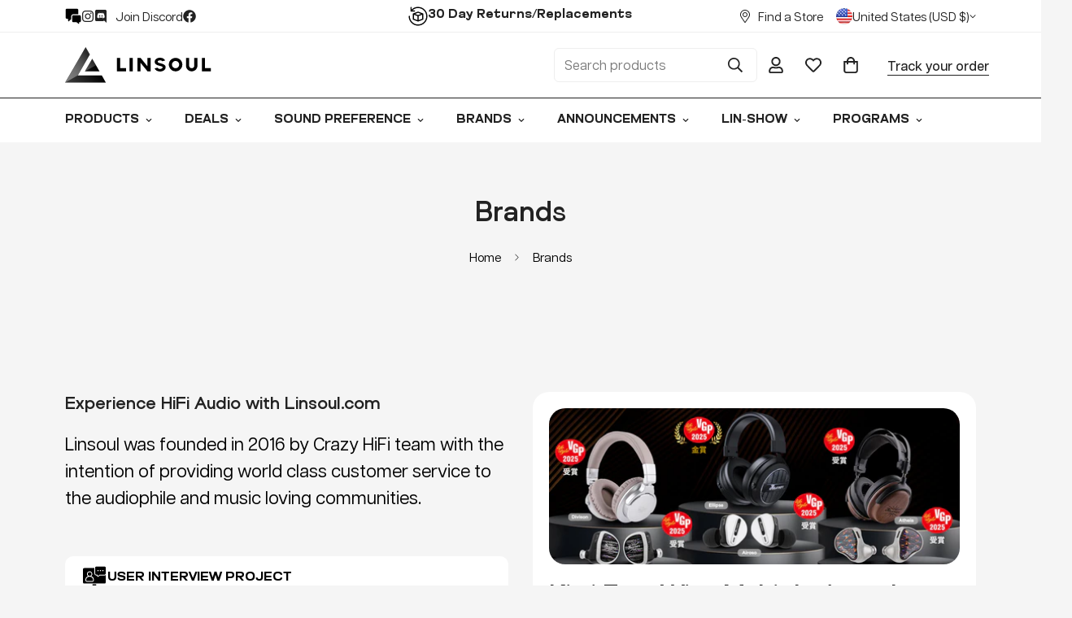

--- FILE ---
content_type: text/html; charset=utf-8
request_url: https://www.linsoul.com/pages/brands
body_size: 112330
content:

<!doctype html>
<html
  class="no-js "
  lang="en"
  data-template="page"
  
>
  <head>
    <meta charset="utf-8">
    <meta http-equiv="X-UA-Compatible" content="IE=edge">
    <meta name="viewport" content="width=device-width, initial-scale=1, maximum-scale=1.0, user-scalable=0">
    <meta name="theme-color" content="">
    <link rel="canonical" href="https://www.linsoul.com/pages/brands">
    <link rel="preconnect" href="https://fonts.shopifycdn.com" crossorigin>
    <link rel="preconnect" href="https://cdn.shopify.com" crossorigin><link rel="shortcut icon" type="image/png" href="//www.linsoul.com/cdn/shop/files/favicon-linsoul.png?crop=center&height=32&v=1645909983&width=32"><title>Brands &ndash; Linsoul Audio</title><meta property="og:site_name" content="Linsoul Audio">
<meta property="og:url" content="https://www.linsoul.com/pages/brands">
<meta property="og:title" content="Brands">
<meta property="og:type" content="website">
<meta property="og:description" content="We are committed to delivering the high-end sound quality of HiFi audio with incredible designs. Driven by well-design style and hi-tech sound, we bring you a new music experience thru innovative and stylish headphones Best Earphone Headphone Audio Gear like THIEAUDIO, Kiwi Ears, ZiiGaat, FiiO, KZ, Topping, Shanling..."><meta name="twitter:site" content="@Linsoul_Audio"><meta name="twitter:card" content="summary_large_image">
<meta name="twitter:title" content="Brands">
<meta name="twitter:description" content="We are committed to delivering the high-end sound quality of HiFi audio with incredible designs. Driven by well-design style and hi-tech sound, we bring you a new music experience thru innovative and stylish headphones Best Earphone Headphone Audio Gear like THIEAUDIO, Kiwi Ears, ZiiGaat, FiiO, KZ, Topping, Shanling...">

<style>
  @font-face {  font-family: M-Heading-Font;  font-weight:400;  src: url(https://cdn.shopify.com/s/files/1/0280/3931/5529/files/LuxeUno-Regular_a7a478e4-9e88-4e77-8430-77eb44fe4541.woff2?v=17263925755);  font-display: swap;}@font-face {  font-family: M-Heading-Font;  font-weight:500;  src: url(https://cdn.shopify.com/s/files/1/0280/3931/5529/files/LuxeUno-SemiBold_2d2ad2a4-5d0a-4683-b9ff-2708868b4df2.woff2?v=1726392612);  font-display: swap;}@font-face {  font-family: M-Heading-Font;  font-weight:600,;  src: url(https://cdn.shopify.com/s/files/1/0280/3931/5529/files/LuxeUno-Bold_2216f7d2-0b03-4e89-af62-adab29017809.woff2?v=1726392636);  font-display: swap;}@font-face {  font-family: M-Heading-Font;  font-weight:700;  src: url(https://cdn.shopify.com/s/files/1/0040/7201/3924/files/Glancyr_Variable-VF.ttf?v=1749167103);  font-display: swap;}:root {  --font-stack-header: 'M-Heading-Font';  --font-weight-header: 500;}@font-face {  font-family: M-Body-Font;  font-weight:400;  src: url(https://cdn.shopify.com/s/files/1/0040/7201/3924/files/ArticulatCF-Regular.woff2?v=1693570859);  font-display: swap;}@font-face {  font-family: M-Body-Font;  font-weight:500;  src: url(https://cdn.shopify.com/s/files/1/0040/7201/3924/files/ArticulatCF-Medium.woff2?v=1693570865);  font-display: swap;}@font-face {  font-family: M-Body-Font;  font-weight:600;  src: url(https://cdn.shopify.com/s/files/1/0040/7201/3924/files/ArticulatCF-DemiBold.woff2?v=1693583306);  font-display: swap;}@font-face {  font-family: M-Body-Font;  font-weight:700;  src: url(https://cdn.shopify.com/s/files/1/0040/7201/3924/files/ArticulatCF-Bold.woff2?v=1693569896);  font-display: swap;}:root {  --font-stack-body: 'M-Body-Font';  --font-weight-body: 400;;}
</style>
<style>
  html {
    font-size: calc(var(--font-base-size, 16) * 1px);
    -webkit-font-smoothing: antialiased;
    height: 100%;
    scroll-behavior: smooth;
  }
  body {
    margin: 0;
    font-family: var(--font-stack-body);
    font-weight: var(--font-weight-body);
    font-style: var(--font-style-body);
    color: rgb(var(--color-foreground));
    font-size: calc(var(--font-base-size, 16) * 1px);
    line-height: calc(var(--base-line-height) * 1px);
    background-color: rgb(var(--color-background));
    position: relative;
    min-height: 100%;
  }

  body,
  html {
    overflow-x: clip;
  }

  html.prevent-scroll,
  html.prevent-scroll body {
    height: auto;
    overflow: hidden !important;
  }

  html.prevent-scroll {
    padding-right: var(--m-scrollbar-width);
  }

  h1,
  h2,
  h3,
  h4,
  h5,
  h6 {
    font-family: var(--font-stack-header);
    font-weight: var(--font-weight-header);
    font-style: var(--font-style-header);
    color: rgb(var(--color-heading));
    line-height: normal;
    letter-spacing: var(--heading-letter-spacing);
  }
  h1,
  .h1 {
    font-size: calc(((var(--font-h1-mobile)) / (var(--font-base-size))) * 1rem);
    line-height: 1.278;
  }

  h2,
  .h2 {
    font-size: calc(((var(--font-h2-mobile)) / (var(--font-base-size))) * 1rem);
    line-height: 1.267;
  }

  h3,
  .h3 {
    font-size: calc(((var(--font-h3-mobile)) / (var(--font-base-size))) * 1rem);
    line-height: 1.36;
  }

  h4,
  .h4 {
    font-size: calc(((var(--font-h4-mobile)) / (var(--font-base-size))) * 1rem);
    line-height: 1.4;
  }

  h5,
  .h5 {
    font-size: calc(((var(--font-h5-mobile)) / (var(--font-base-size))) * 1rem);
    line-height: 1.5;
  }

  h6,
  .h6 {
    font-size: calc(((var(--font-h6-mobile)) / (var(--font-base-size))) * 1rem);
    line-height: 1.5;
  }

  @media only screen and (min-width: 768px) {
    .h1,
    h1 {
      font-size: calc(((var(--font-h1-tablet)) / (var(--font-base-size))) * 1rem);
      line-height: 1.238;
    }
    .h2,
    h2 {
      font-size: calc(((var(--font-h2-tablet)) / (var(--font-base-size))) * 1rem);
      line-height: 1.235;
    }
    h3,
    .h3 {
      font-size: calc(((var(--font-h3-tablet)) / (var(--font-base-size))) * 1rem);
      line-height: 1.36;
    }
    h4,
    .h4 {
      font-size: calc(((var(--font-h4-tablet)) / (var(--font-base-size))) * 1rem);
      line-height: 1.4;
    }
  }

  @media only screen and (min-width: 1280px) {
    .h1,
    h1 {
      font-size: calc(((var(--font-h1-desktop)) / (var(--font-base-size))) * 1rem);
      line-height: 1.167;
    }
    .h2,
    h2 {
      font-size: calc(((var(--font-h2-desktop)) / (var(--font-base-size))) * 1rem);
      line-height: 1.238;
    }
    h3,
    .h3 {
      font-size: calc(((var(--font-h3-desktop)) / (var(--font-base-size))) * 1rem);
      line-height: 1.278;
    }
    h4,
    .h4 {
      font-size: calc(((var(--font-h4-desktop)) / (var(--font-base-size))) * 1rem);
      line-height: 1.333;
    }
    h5,
    .h5 {
      font-size: calc(((var(--font-h5-desktop)) / (var(--font-base-size))) * 1rem);
    }
    h6,
    .h6 {
      font-size: calc(((var(--font-h6-desktop)) / (var(--font-base-size))) * 1rem);
    }
  }
  [style*='--aspect-ratio'] {
    position: relative;
    overflow: hidden;
  }
  [style*='--aspect-ratio']:before {
    display: block;
    width: 100%;
    content: '';
    height: 0px;
  }
  [style*='--aspect-ratio'] > *:first-child {
    top: 0;
    left: 0;
    right: 0;
    position: absolute !important;
    object-fit: cover;
    width: 100%;
    height: 100%;
  }
  [style*='--aspect-ratio']:before {
    padding-top: calc(100% / (0.0001 + var(--aspect-ratio, 16/9)));
  }
  @media (max-width: 767px) {
    [style*='--aspect-ratio']:before {
      padding-top: calc(100% / (0.0001 + var(--aspect-ratio-mobile, var(--aspect-ratio, 16/9))));
    }
  }
  .swiper-wrapper {
    display: flex;
  }
  .swiper-container:not(.swiper-container-initialized) .swiper-slide {
    width: calc(100% / var(--items, 1));
    flex: 0 0 auto;
  }
  @media (max-width: 1023px) {
    .swiper-container:not(.swiper-container-initialized) .swiper-slide {
      min-width: 40vw;
      flex: 0 0 auto;
    }
  }
  @media (max-width: 767px) {
    .swiper-container:not(.swiper-container-initialized) .swiper-slide {
      min-width: 66vw;
      flex: 0 0 auto;
    }
  }
</style>
<link href="//www.linsoul.com/cdn/shop/t/23/assets/main.css?v=106651305496596263071726115623" rel="stylesheet" type="text/css" media="all" />
<style data-shopify>
:root,.m-color-default {
      --color-background: 255,255,255;
      --color-background-secondary: 245,245,245;
   		
  		--gradient-background: #ffffff;
   		
   		--color-foreground: 34,34,34;
   		--color-foreground-secondary: 102,102,102;
  	--color-heading: 34,34,34;
   		--color-button: 0,0,0;
   		--color-button-text: 255,255,255;
   		--color-outline-button: 0,0,0;
  	--color-button-hover: 34, 34, 34;
  	--color-button-text-hover: 255, 255, 255;
   		--color-border: 238,238,238;
   		--color-price-sale: 232,78,78;
   		--color-price-regular: 0,0,0;
   		--color-form-field: 255,255,255;
   		--color-form-field-text: 0,0,0;
   		--color-tooltip: 34,34,34;
   		--color-tooltip-text: 255,255,255;
   	}
   
.m-color-dark {
      --color-background: 0,0,0;
      --color-background-secondary: 245,245,245;
   		
  		--gradient-background: #000000;
   		
   		--color-foreground: 255,255,255;
   		--color-foreground-secondary: 255,255,255;
  	--color-heading: 255,255,255;
   		--color-button: 255,255,255;
   		--color-button-text: 34,34,34;
   		--color-outline-button: 255,255,255;
  	--color-button-hover: 255, 255, 255;
  	--color-button-text-hover: 34, 34, 34;
   		--color-border: 75,75,75;
   		--color-price-sale: 232,78,78;
   		--color-price-regular: 255,255,255;
   		--color-form-field: 255,255,255;
   		--color-form-field-text: 34,34,34;
   		--color-tooltip: 255,255,255;
   		--color-tooltip-text: 34,34,34;
   	}
   
.m-color-footer {
      --color-background: 245,245,245;
      --color-background-secondary: 245,245,245;
   		
  		--gradient-background: #f5f5f5;
   		
   		--color-foreground: 0,0,0;
   		--color-foreground-secondary: 102,102,102;
  	--color-heading: 34,34,34;
   		--color-button: 34,34,34;
   		--color-button-text: 255,255,255;
   		--color-outline-button: 34,34,34;
  	--color-button-hover: 34, 34, 34;
  	--color-button-text-hover: 255, 255, 255;
   		--color-border: 222,222,222;
   		--color-price-sale: 232,78,78;
   		--color-price-regular: 0,0,0;
   		--color-form-field: 255,255,255;
   		--color-form-field-text: 0,0,0;
   		--color-tooltip: 34,34,34;
   		--color-tooltip-text: 255,255,255;
   	}
   
.m-color-badge-hot {
      --color-background: 0,100,249;
      --color-background-secondary: 245,245,245;
   		
  		--gradient-background: #0064f9;
   		
   		--color-foreground: 255,255,255;
   		--color-foreground-secondary: 255,255,255;
  	--color-heading: 255,255,255;
   		--color-button: 255,255,255;
   		--color-button-text: 34,34,34;
   		--color-outline-button: 255,255,255;
  	--color-button-hover: 255, 255, 255;
  	--color-button-text-hover: 34, 34, 34;
   		--color-border: 222,222,222;
   		--color-price-sale: 255,255,255;
   		--color-price-regular: 255,255,255;
   		--color-form-field: 255,255,255;
   		--color-form-field-text: 0,0,0;
   		--color-tooltip: 255,255,255;
   		--color-tooltip-text: 34,34,34;
   	}
   
.m-color-badge-new {
      --color-background: 73,165,148;
      --color-background-secondary: 245,245,245;
   		
  		--gradient-background: #49a594;
   		
   		--color-foreground: 255,255,255;
   		--color-foreground-secondary: 255,255,255;
  	--color-heading: 255,255,255;
   		--color-button: 255,255,255;
   		--color-button-text: 34,34,34;
   		--color-outline-button: 255,255,255;
  	--color-button-hover: 255, 255, 255;
  	--color-button-text-hover: 34, 34, 34;
   		--color-border: 222,222,222;
   		--color-price-sale: 255,255,255;
   		--color-price-regular: 255,255,255;
   		--color-form-field: 255,255,255;
   		--color-form-field-text: 0,0,0;
   		--color-tooltip: 255,255,255;
   		--color-tooltip-text: 34,34,34;
   	}
   
.m-color-badge-sale {
      --color-background: 218,63,63;
      --color-background-secondary: 245,245,245;
   		
  		--gradient-background: #da3f3f;
   		
   		--color-foreground: 255,255,255;
   		--color-foreground-secondary: 255,255,255;
  	--color-heading: 255,255,255;
   		--color-button: 255,255,255;
   		--color-button-text: 34,34,34;
   		--color-outline-button: 255,255,255;
  	--color-button-hover: 255, 255, 255;
  	--color-button-text-hover: 34, 34, 34;
   		--color-border: 222,222,222;
   		--color-price-sale: 255,255,255;
   		--color-price-regular: 255,255,255;
   		--color-form-field: 255,255,255;
   		--color-form-field-text: 0,0,0;
   		--color-tooltip: 255,255,255;
   		--color-tooltip-text: 34,34,34;
   	}
   
.m-color-scheme-cee058e4-58e3-46aa-9af9-219dadc79066 {
      --color-background: 244,244,244;
      --color-background-secondary: 245,245,245;
   		
  		--gradient-background: #f4f4f4;
   		
   		--color-foreground: 34,34,34;
   		--color-foreground-secondary: 102,102,102;
  	--color-heading: 34,34,34;
   		--color-button: 0,0,0;
   		--color-button-text: 255,255,255;
   		--color-outline-button: 0,0,0;
  	--color-button-hover: 34, 34, 34;
  	--color-button-text-hover: 255, 255, 255;
   		--color-border: 238,238,238;
   		--color-price-sale: 232,78,78;
   		--color-price-regular: 0,0,0;
   		--color-form-field: 242,242,242;
   		--color-form-field-text: 0,0,0;
   		--color-tooltip: 34,34,34;
   		--color-tooltip-text: 255,255,255;
   	}
   
.m-color-scheme-09e5b5b4-774c-4b6c-8025-416ced49cc74 {
      --color-background: 223,248,239;
      --color-background-secondary: 245,245,245;
   		
  		--gradient-background: #dff8ef;
   		
   		--color-foreground: 255,255,255;
   		--color-foreground-secondary: 255,255,255;
  	--color-heading: 255,255,255;
   		--color-button: 0,0,0;
   		--color-button-text: 255,255,255;
   		--color-outline-button: 0,0,0;
  	--color-button-hover: 34, 34, 34;
  	--color-button-text-hover: 255, 255, 255;
   		--color-border: 238,238,238;
   		--color-price-sale: 232,78,78;
   		--color-price-regular: 0,0,0;
   		--color-form-field: 255,255,255;
   		--color-form-field-text: 0,0,0;
   		--color-tooltip: 34,34,34;
   		--color-tooltip-text: 255,255,255;
   	}
   
.m-color-scheme-f65652aa-5320-4fbf-988e-41f8c5a1299e {
      --color-background: 223,237,241;
      --color-background-secondary: 223,237,241;
   		
  		--gradient-background: #dfedf1;
   		
   		--color-foreground: 34,34,34;
   		--color-foreground-secondary: 102,102,102;
  	--color-heading: 34,34,34;
   		--color-button: 0,0,0;
   		--color-button-text: 255,255,255;
   		--color-outline-button: 0,0,0;
  	--color-button-hover: 34, 34, 34;
  	--color-button-text-hover: 255, 255, 255;
   		--color-border: 238,238,238;
   		--color-price-sale: 232,78,78;
   		--color-price-regular: 0,0,0;
   		--color-form-field: 255,255,255;
   		--color-form-field-text: 0,0,0;
   		--color-tooltip: 34,34,34;
   		--color-tooltip-text: 255,255,255;
   	}
   
   .m-color-default, .m-color-dark, .m-color-footer, .m-color-badge-hot, .m-color-badge-new, .m-color-badge-sale, .m-color-scheme-cee058e4-58e3-46aa-9af9-219dadc79066, .m-color-scheme-09e5b5b4-774c-4b6c-8025-416ced49cc74, .m-color-scheme-f65652aa-5320-4fbf-988e-41f8c5a1299e {
   	color: rgb(var(--color-foreground));
   	background-color: rgb(var(--color-background));
   }:root {      /* ANIMATIONS */   	--m-duration-short: .1s;      --m-duration-default: .25s;      --m-duration-long: .5s;      --m-duration-image: .65s;      --m-duration-animate: 1s;      --m-animation-duration: 600ms;      --m-animation-fade-in-up: m-fade-in-up var(--m-animation-duration) cubic-bezier(0, 0, 0.3, 1) forwards;      --m-animation-fade-in-left: m-fade-in-left var(--m-animation-duration) cubic-bezier(0, 0, 0.3, 1) forwards;      --m-animation-fade-in-right: m-fade-in-right var(--m-animation-duration) cubic-bezier(0, 0, 0.3, 1) forwards;      --m-animation-fade-in-left-rtl: m-fade-in-left-rtl var(--m-animation-duration) cubic-bezier(0, 0, 0.3, 1) forwards;      --m-animation-fade-in-right-rtl: m-fade-in-right-rtl var(--m-animation-duration) cubic-bezier(0, 0, 0.3, 1) forwards;      --m-animation-fade-in: m-fade-in calc(var(--m-animation-duration) * 2) cubic-bezier(0, 0, 0.3, 1);      --m-animation-zoom-fade: m-zoom-fade var(--m-animation-duration) ease forwards;   	/* BODY */   	--base-line-height: 28;  /* INPUTS */  --inputs-border-width: 1px;   	--inputs-radius: 5px;   	/* BUTTON */   	--btn-letter-spacing: 0px;   	--btn-border-radius: 5px;   	--btn-border-width: 1px;   	--btn-line-height: 23px;   	   	/* COUNT BUBBLE */   	--color-cart-wishlist-count: #ffffff;   	--bg-cart-wishlist-count: #da3f3f;   	/* OVERLAY */   	--color-image-overlay: #000000;   	--opacity-image-overlay: 0.2;   	/* Notification */   	--color-success: 58,135,53;   	--color-warning: 210,134,26;     --color-error: 218, 63, 63;     --color-error-bg: #fbeaea;     --color-warning-bg: #faecd7;     --color-success-bg: #d1eccf;   	/* CUSTOM COLOR */   	--text-black: 0,0,0;   	--text-white: 255,255,255;   	--bg-black: 0,0,0;   	--bg-white: 255,255,255;   	--rounded-full: 9999px;   	--bg-card-placeholder: rgba(243,243,243,1);   	--arrow-select-box: url(//www.linsoul.com/cdn/shop/t/23/assets/ar-down.svg?v=92728264558441377851726115624);   	/* FONT SIZES */   	--font-base-size: 16;   	--font-btn-size: 16px;   	--font-btn-weight: 500;   	--font-h1-desktop: 60;   	--font-h1-tablet: 42;   	--font-h1-mobile: 36;   	--font-h2-desktop: 42;   	--font-h2-tablet: 33;   	--font-h2-mobile: 29;   	--font-h3-desktop: 36;   	--font-h3-tablet: 28;   	--font-h3-mobile: 25;   	--font-h4-desktop: 24;   	--font-h4-tablet: 19;   	--font-h4-mobile: 19;   	--font-h5-desktop: 18;   	--font-h5-mobile: 16;   	--font-h6-desktop: 16;   	--font-h6-mobile: 16;   	--heading-letter-spacing: 0px;  --arrow-down-url: url(//www.linsoul.com/cdn/shop/t/23/assets/arrow-down.svg?v=157552497485556416461726115622);  --arrow-down-white-url: url(//www.linsoul.com/cdn/shop/t/23/assets/arrow-down-white.svg?v=70535736727834135531726115623);  --product-title-line-clamp: unset;   	--spacing-sections-desktop: 80px;      --spacing-sections-laptop: 64px;      --spacing-sections-tablet: 48px;      --spacing-sections-mobile: 40px;   	/* LAYOUT */   	--container-width: 1200px;  --fluid-container-width: 1420px;  --fluid-container-offset: 80px;   }
</style><link rel="stylesheet" href="//www.linsoul.com/cdn/shop/t/23/assets/cart.css?v=87792237976305593871726115623" media="print" onload="this.media='all'">
<noscript><link href="//www.linsoul.com/cdn/shop/t/23/assets/cart.css?v=87792237976305593871726115623" rel="stylesheet" type="text/css" media="all" /></noscript><link href="//www.linsoul.com/cdn/shop/t/23/assets/vendor.css?v=78734522753772538311726115622" rel="stylesheet" type="text/css" media="all" /><link rel="stylesheet" href="//www.linsoul.com/cdn/shop/t/23/assets/custom-style.css?v=68377333970908838601726115623" media="print" onload="this.media='all'">
<link rel="stylesheet" href="//www.linsoul.com/cdn/shop/t/23/assets/custom.css?v=54177480126750662791764634660" media="print" onload="this.media='all'">
<noscript><link href="//www.linsoul.com/cdn/shop/t/23/assets/custom-style.css?v=68377333970908838601726115623" rel="stylesheet" type="text/css" media="all" /></noscript>
<noscript><link href="//www.linsoul.com/cdn/shop/t/23/assets/custom.css?v=54177480126750662791764634660" rel="stylesheet" type="text/css" media="all" /></noscript><style data-shopify>.m-topbar a[href*="pinterest"],.m-topbar a[href*="twitter"], .m-topbar a[href*="snapchat"], .m-topbar a[href*="youtube"],.m-topbar a[href*="tiktok"]  {	display: none;}body .m-product-card__tag-name {  font-size: 12px;  font-weight: 500;  text-transform: capitalize;  padding: 4px 10px;  border-radius: 40px;}.m-icon-box--small {  border-top: 1px solid rgb(var(--color-border));}.m-icon-box--small .m-icon-box__heading {  line-height: 26px;  font-size: 18px;  margin-bottom: 6px;}body .m-footer--block .social-media-links {  gap: 12px;  margin: 0;  padding: 5px 0;}body .m-footer--block .social-media-links a {  color: #222;  width: 48px;  height: 48px;  padding: 0;  display: inline-flex;  align-items: center;  justify-content: center;  border-radius: 50%;  background-color: #E9E9E9;  transition: all .3s;}body .m-footer--block .social-media-links a:hover {  background-color: #222;  color: #fff;  box-shadow: 0 0 0 0.2rem #222;}
</style>


<script src="//www.linsoul.com/cdn/shop/t/23/assets/product-list.js?v=133975944838759569291726115623" defer="defer"></script>
<script src="//www.linsoul.com/cdn/shop/t/23/assets/vendor.js?v=78529491220497670401726115623" defer="defer"></script>
    <script src="//www.linsoul.com/cdn/shop/t/23/assets/theme-global.js?v=18579654960834077291726115623" defer="defer"></script><script src="//www.linsoul.com/cdn/shop/t/23/assets/animations.js?v=155369821993258477171726115622" defer="defer"></script><script>window.performance && window.performance.mark && window.performance.mark('shopify.content_for_header.start');</script><meta name="google-site-verification" content="L66-HYZlyG4kbgOKNRATc22ithL-7jFi2cMNLBySiMI">
<meta id="shopify-digital-wallet" name="shopify-digital-wallet" content="/4072013924/digital_wallets/dialog">
<meta name="shopify-checkout-api-token" content="64ce6bf7cea6625de61707c8b92db78c">
<meta id="in-context-paypal-metadata" data-shop-id="4072013924" data-venmo-supported="true" data-environment="production" data-locale="en_US" data-paypal-v4="true" data-currency="USD">
<script async="async" src="/checkouts/internal/preloads.js?locale=en-US"></script>
<link rel="preconnect" href="https://shop.app" crossorigin="anonymous">
<script async="async" src="https://shop.app/checkouts/internal/preloads.js?locale=en-US&shop_id=4072013924" crossorigin="anonymous"></script>
<script id="apple-pay-shop-capabilities" type="application/json">{"shopId":4072013924,"countryCode":"US","currencyCode":"USD","merchantCapabilities":["supports3DS"],"merchantId":"gid:\/\/shopify\/Shop\/4072013924","merchantName":"Linsoul Audio","requiredBillingContactFields":["postalAddress","email","phone"],"requiredShippingContactFields":["postalAddress","email","phone"],"shippingType":"shipping","supportedNetworks":["visa","masterCard","amex","discover","elo","jcb"],"total":{"type":"pending","label":"Linsoul Audio","amount":"1.00"},"shopifyPaymentsEnabled":true,"supportsSubscriptions":true}</script>
<script id="shopify-features" type="application/json">{"accessToken":"64ce6bf7cea6625de61707c8b92db78c","betas":["rich-media-storefront-analytics"],"domain":"www.linsoul.com","predictiveSearch":true,"shopId":4072013924,"locale":"en"}</script>
<script>var Shopify = Shopify || {};
Shopify.shop = "linsoul.myshopify.com";
Shopify.locale = "en";
Shopify.currency = {"active":"USD","rate":"1.0"};
Shopify.country = "US";
Shopify.theme = {"name":"linsoul-2024-minimog-5-0-4","id":144584016089,"schema_name":"Minimog - OS 2.0","schema_version":"5.4.0","theme_store_id":null,"role":"main"};
Shopify.theme.handle = "null";
Shopify.theme.style = {"id":null,"handle":null};
Shopify.cdnHost = "www.linsoul.com/cdn";
Shopify.routes = Shopify.routes || {};
Shopify.routes.root = "/";</script>
<script type="module">!function(o){(o.Shopify=o.Shopify||{}).modules=!0}(window);</script>
<script>!function(o){function n(){var o=[];function n(){o.push(Array.prototype.slice.apply(arguments))}return n.q=o,n}var t=o.Shopify=o.Shopify||{};t.loadFeatures=n(),t.autoloadFeatures=n()}(window);</script>
<script>
  window.ShopifyPay = window.ShopifyPay || {};
  window.ShopifyPay.apiHost = "shop.app\/pay";
  window.ShopifyPay.redirectState = null;
</script>
<script id="shop-js-analytics" type="application/json">{"pageType":"page"}</script>
<script defer="defer" async type="module" src="//www.linsoul.com/cdn/shopifycloud/shop-js/modules/v2/client.init-shop-cart-sync_IZsNAliE.en.esm.js"></script>
<script defer="defer" async type="module" src="//www.linsoul.com/cdn/shopifycloud/shop-js/modules/v2/chunk.common_0OUaOowp.esm.js"></script>
<script type="module">
  await import("//www.linsoul.com/cdn/shopifycloud/shop-js/modules/v2/client.init-shop-cart-sync_IZsNAliE.en.esm.js");
await import("//www.linsoul.com/cdn/shopifycloud/shop-js/modules/v2/chunk.common_0OUaOowp.esm.js");

  window.Shopify.SignInWithShop?.initShopCartSync?.({"fedCMEnabled":true,"windoidEnabled":true});

</script>
<script>
  window.Shopify = window.Shopify || {};
  if (!window.Shopify.featureAssets) window.Shopify.featureAssets = {};
  window.Shopify.featureAssets['shop-js'] = {"shop-cart-sync":["modules/v2/client.shop-cart-sync_DLOhI_0X.en.esm.js","modules/v2/chunk.common_0OUaOowp.esm.js"],"init-fed-cm":["modules/v2/client.init-fed-cm_C6YtU0w6.en.esm.js","modules/v2/chunk.common_0OUaOowp.esm.js"],"shop-button":["modules/v2/client.shop-button_BCMx7GTG.en.esm.js","modules/v2/chunk.common_0OUaOowp.esm.js"],"shop-cash-offers":["modules/v2/client.shop-cash-offers_BT26qb5j.en.esm.js","modules/v2/chunk.common_0OUaOowp.esm.js","modules/v2/chunk.modal_CGo_dVj3.esm.js"],"init-windoid":["modules/v2/client.init-windoid_B9PkRMql.en.esm.js","modules/v2/chunk.common_0OUaOowp.esm.js"],"init-shop-email-lookup-coordinator":["modules/v2/client.init-shop-email-lookup-coordinator_DZkqjsbU.en.esm.js","modules/v2/chunk.common_0OUaOowp.esm.js"],"shop-toast-manager":["modules/v2/client.shop-toast-manager_Di2EnuM7.en.esm.js","modules/v2/chunk.common_0OUaOowp.esm.js"],"shop-login-button":["modules/v2/client.shop-login-button_BtqW_SIO.en.esm.js","modules/v2/chunk.common_0OUaOowp.esm.js","modules/v2/chunk.modal_CGo_dVj3.esm.js"],"avatar":["modules/v2/client.avatar_BTnouDA3.en.esm.js"],"pay-button":["modules/v2/client.pay-button_CWa-C9R1.en.esm.js","modules/v2/chunk.common_0OUaOowp.esm.js"],"init-shop-cart-sync":["modules/v2/client.init-shop-cart-sync_IZsNAliE.en.esm.js","modules/v2/chunk.common_0OUaOowp.esm.js"],"init-customer-accounts":["modules/v2/client.init-customer-accounts_DenGwJTU.en.esm.js","modules/v2/client.shop-login-button_BtqW_SIO.en.esm.js","modules/v2/chunk.common_0OUaOowp.esm.js","modules/v2/chunk.modal_CGo_dVj3.esm.js"],"init-shop-for-new-customer-accounts":["modules/v2/client.init-shop-for-new-customer-accounts_JdHXxpS9.en.esm.js","modules/v2/client.shop-login-button_BtqW_SIO.en.esm.js","modules/v2/chunk.common_0OUaOowp.esm.js","modules/v2/chunk.modal_CGo_dVj3.esm.js"],"init-customer-accounts-sign-up":["modules/v2/client.init-customer-accounts-sign-up_D6__K_p8.en.esm.js","modules/v2/client.shop-login-button_BtqW_SIO.en.esm.js","modules/v2/chunk.common_0OUaOowp.esm.js","modules/v2/chunk.modal_CGo_dVj3.esm.js"],"checkout-modal":["modules/v2/client.checkout-modal_C_ZQDY6s.en.esm.js","modules/v2/chunk.common_0OUaOowp.esm.js","modules/v2/chunk.modal_CGo_dVj3.esm.js"],"shop-follow-button":["modules/v2/client.shop-follow-button_XetIsj8l.en.esm.js","modules/v2/chunk.common_0OUaOowp.esm.js","modules/v2/chunk.modal_CGo_dVj3.esm.js"],"lead-capture":["modules/v2/client.lead-capture_DvA72MRN.en.esm.js","modules/v2/chunk.common_0OUaOowp.esm.js","modules/v2/chunk.modal_CGo_dVj3.esm.js"],"shop-login":["modules/v2/client.shop-login_ClXNxyh6.en.esm.js","modules/v2/chunk.common_0OUaOowp.esm.js","modules/v2/chunk.modal_CGo_dVj3.esm.js"],"payment-terms":["modules/v2/client.payment-terms_CNlwjfZz.en.esm.js","modules/v2/chunk.common_0OUaOowp.esm.js","modules/v2/chunk.modal_CGo_dVj3.esm.js"]};
</script>
<script>(function() {
  var isLoaded = false;
  function asyncLoad() {
    if (isLoaded) return;
    isLoaded = true;
    var urls = ["https:\/\/js.smile.io\/v1\/smile-shopify.js?shop=linsoul.myshopify.com","https:\/\/chimpstatic.com\/mcjs-connected\/js\/users\/e93d600ae425624336de0293b\/4713e0a0aee7d82c9e89461dc.js?shop=linsoul.myshopify.com","https:\/\/cdn.reamaze.com\/assets\/reamaze-loader.js?shop=linsoul.myshopify.com","https:\/\/sdks.automizely.com\/conversions\/v1\/conversions.js?app_connection_id=77f5274d24be439299b4ab979deaa51a\u0026mapped_org_id=6e5ac60921a301634fffb8dc55301402_v1\u0026shop=linsoul.myshopify.com","https:\/\/disco-static.productessentials.app\/main.js?shop=linsoul.myshopify.com","https:\/\/vd.kaktusapp.com\/storage\/js\/kaktus_volume_discount-linsoul.myshopify.com.js?ver=39\u0026shop=linsoul.myshopify.com","https:\/\/chat.quickcep.com\/initQuickChat.js?platform=shopify\u0026accessId=c1676a17-905a-4899-a91c-a8a209c9e851\u0026shop=linsoul.myshopify.com","https:\/\/ecommplugins-scripts.trustpilot.com\/v2.1\/js\/header.min.js?settings=eyJrZXkiOiJkYVJsdXY3bDRoaG1taEJtIiwicyI6InNrdSJ9\u0026v=2.5\u0026shop=linsoul.myshopify.com","https:\/\/ecommplugins-scripts.trustpilot.com\/v2.1\/js\/success.min.js?settings=eyJrZXkiOiJkYVJsdXY3bDRoaG1taEJtIiwicyI6InNrdSIsInQiOlsib3JkZXJzL2Z1bGZpbGxlZCJdLCJ2IjoiIiwiYSI6IlNob3BpZnktMjAyMS0wNCJ9\u0026shop=linsoul.myshopify.com","https:\/\/ecommplugins-trustboxsettings.trustpilot.com\/linsoul.myshopify.com.js?settings=1767853341429\u0026shop=linsoul.myshopify.com"];
    for (var i = 0; i < urls.length; i++) {
      var s = document.createElement('script');
      s.type = 'text/javascript';
      s.async = true;
      s.src = urls[i];
      var x = document.getElementsByTagName('script')[0];
      x.parentNode.insertBefore(s, x);
    }
  };
  if(window.attachEvent) {
    window.attachEvent('onload', asyncLoad);
  } else {
    window.addEventListener('load', asyncLoad, false);
  }
})();</script>
<script id="__st">var __st={"a":4072013924,"offset":28800,"reqid":"f7e38437-c2f3-48d9-aaf5-2c47d1352de9-1768470608","pageurl":"www.linsoul.com\/pages\/brands","s":"pages-43729748068","u":"1dba2cc8c0e0","p":"page","rtyp":"page","rid":43729748068};</script>
<script>window.ShopifyPaypalV4VisibilityTracking = true;</script>
<script id="captcha-bootstrap">!function(){'use strict';const t='contact',e='account',n='new_comment',o=[[t,t],['blogs',n],['comments',n],[t,'customer']],c=[[e,'customer_login'],[e,'guest_login'],[e,'recover_customer_password'],[e,'create_customer']],r=t=>t.map((([t,e])=>`form[action*='/${t}']:not([data-nocaptcha='true']) input[name='form_type'][value='${e}']`)).join(','),a=t=>()=>t?[...document.querySelectorAll(t)].map((t=>t.form)):[];function s(){const t=[...o],e=r(t);return a(e)}const i='password',u='form_key',d=['recaptcha-v3-token','g-recaptcha-response','h-captcha-response',i],f=()=>{try{return window.sessionStorage}catch{return}},m='__shopify_v',_=t=>t.elements[u];function p(t,e,n=!1){try{const o=window.sessionStorage,c=JSON.parse(o.getItem(e)),{data:r}=function(t){const{data:e,action:n}=t;return t[m]||n?{data:e,action:n}:{data:t,action:n}}(c);for(const[e,n]of Object.entries(r))t.elements[e]&&(t.elements[e].value=n);n&&o.removeItem(e)}catch(o){console.error('form repopulation failed',{error:o})}}const l='form_type',E='cptcha';function T(t){t.dataset[E]=!0}const w=window,h=w.document,L='Shopify',v='ce_forms',y='captcha';let A=!1;((t,e)=>{const n=(g='f06e6c50-85a8-45c8-87d0-21a2b65856fe',I='https://cdn.shopify.com/shopifycloud/storefront-forms-hcaptcha/ce_storefront_forms_captcha_hcaptcha.v1.5.2.iife.js',D={infoText:'Protected by hCaptcha',privacyText:'Privacy',termsText:'Terms'},(t,e,n)=>{const o=w[L][v],c=o.bindForm;if(c)return c(t,g,e,D).then(n);var r;o.q.push([[t,g,e,D],n]),r=I,A||(h.body.append(Object.assign(h.createElement('script'),{id:'captcha-provider',async:!0,src:r})),A=!0)});var g,I,D;w[L]=w[L]||{},w[L][v]=w[L][v]||{},w[L][v].q=[],w[L][y]=w[L][y]||{},w[L][y].protect=function(t,e){n(t,void 0,e),T(t)},Object.freeze(w[L][y]),function(t,e,n,w,h,L){const[v,y,A,g]=function(t,e,n){const i=e?o:[],u=t?c:[],d=[...i,...u],f=r(d),m=r(i),_=r(d.filter((([t,e])=>n.includes(e))));return[a(f),a(m),a(_),s()]}(w,h,L),I=t=>{const e=t.target;return e instanceof HTMLFormElement?e:e&&e.form},D=t=>v().includes(t);t.addEventListener('submit',(t=>{const e=I(t);if(!e)return;const n=D(e)&&!e.dataset.hcaptchaBound&&!e.dataset.recaptchaBound,o=_(e),c=g().includes(e)&&(!o||!o.value);(n||c)&&t.preventDefault(),c&&!n&&(function(t){try{if(!f())return;!function(t){const e=f();if(!e)return;const n=_(t);if(!n)return;const o=n.value;o&&e.removeItem(o)}(t);const e=Array.from(Array(32),(()=>Math.random().toString(36)[2])).join('');!function(t,e){_(t)||t.append(Object.assign(document.createElement('input'),{type:'hidden',name:u})),t.elements[u].value=e}(t,e),function(t,e){const n=f();if(!n)return;const o=[...t.querySelectorAll(`input[type='${i}']`)].map((({name:t})=>t)),c=[...d,...o],r={};for(const[a,s]of new FormData(t).entries())c.includes(a)||(r[a]=s);n.setItem(e,JSON.stringify({[m]:1,action:t.action,data:r}))}(t,e)}catch(e){console.error('failed to persist form',e)}}(e),e.submit())}));const S=(t,e)=>{t&&!t.dataset[E]&&(n(t,e.some((e=>e===t))),T(t))};for(const o of['focusin','change'])t.addEventListener(o,(t=>{const e=I(t);D(e)&&S(e,y())}));const B=e.get('form_key'),M=e.get(l),P=B&&M;t.addEventListener('DOMContentLoaded',(()=>{const t=y();if(P)for(const e of t)e.elements[l].value===M&&p(e,B);[...new Set([...A(),...v().filter((t=>'true'===t.dataset.shopifyCaptcha))])].forEach((e=>S(e,t)))}))}(h,new URLSearchParams(w.location.search),n,t,e,['guest_login'])})(!1,!0)}();</script>
<script integrity="sha256-4kQ18oKyAcykRKYeNunJcIwy7WH5gtpwJnB7kiuLZ1E=" data-source-attribution="shopify.loadfeatures" defer="defer" src="//www.linsoul.com/cdn/shopifycloud/storefront/assets/storefront/load_feature-a0a9edcb.js" crossorigin="anonymous"></script>
<script crossorigin="anonymous" defer="defer" src="//www.linsoul.com/cdn/shopifycloud/storefront/assets/shopify_pay/storefront-65b4c6d7.js?v=20250812"></script>
<script data-source-attribution="shopify.dynamic_checkout.dynamic.init">var Shopify=Shopify||{};Shopify.PaymentButton=Shopify.PaymentButton||{isStorefrontPortableWallets:!0,init:function(){window.Shopify.PaymentButton.init=function(){};var t=document.createElement("script");t.src="https://www.linsoul.com/cdn/shopifycloud/portable-wallets/latest/portable-wallets.en.js",t.type="module",document.head.appendChild(t)}};
</script>
<script data-source-attribution="shopify.dynamic_checkout.buyer_consent">
  function portableWalletsHideBuyerConsent(e){var t=document.getElementById("shopify-buyer-consent"),n=document.getElementById("shopify-subscription-policy-button");t&&n&&(t.classList.add("hidden"),t.setAttribute("aria-hidden","true"),n.removeEventListener("click",e))}function portableWalletsShowBuyerConsent(e){var t=document.getElementById("shopify-buyer-consent"),n=document.getElementById("shopify-subscription-policy-button");t&&n&&(t.classList.remove("hidden"),t.removeAttribute("aria-hidden"),n.addEventListener("click",e))}window.Shopify?.PaymentButton&&(window.Shopify.PaymentButton.hideBuyerConsent=portableWalletsHideBuyerConsent,window.Shopify.PaymentButton.showBuyerConsent=portableWalletsShowBuyerConsent);
</script>
<script data-source-attribution="shopify.dynamic_checkout.cart.bootstrap">document.addEventListener("DOMContentLoaded",(function(){function t(){return document.querySelector("shopify-accelerated-checkout-cart, shopify-accelerated-checkout")}if(t())Shopify.PaymentButton.init();else{new MutationObserver((function(e,n){t()&&(Shopify.PaymentButton.init(),n.disconnect())})).observe(document.body,{childList:!0,subtree:!0})}}));
</script>
<link id="shopify-accelerated-checkout-styles" rel="stylesheet" media="screen" href="https://www.linsoul.com/cdn/shopifycloud/portable-wallets/latest/accelerated-checkout-backwards-compat.css" crossorigin="anonymous">
<style id="shopify-accelerated-checkout-cart">
        #shopify-buyer-consent {
  margin-top: 1em;
  display: inline-block;
  width: 100%;
}

#shopify-buyer-consent.hidden {
  display: none;
}

#shopify-subscription-policy-button {
  background: none;
  border: none;
  padding: 0;
  text-decoration: underline;
  font-size: inherit;
  cursor: pointer;
}

#shopify-subscription-policy-button::before {
  box-shadow: none;
}

      </style>

<script>window.performance && window.performance.mark && window.performance.mark('shopify.content_for_header.end');</script>

    <script>
      document.documentElement.className = document.documentElement.className.replace('no-js', 'js');
      if (Shopify.designMode) {
        document.documentElement.classList.add('shopify-design-mode');
      }
    </script>

    <link href="//www.linsoul.com/cdn/shop/t/23/assets/flickity.css?v=172519339255159795641729432180" rel="stylesheet" type="text/css" media="all" />
    <script src="//www.linsoul.com/cdn/shop/t/23/assets/flickity.pkgd.min.js?v=114460508543641870001729432621" defer="defer"></script>
    
    <script>window.MinimogTheme = {};window.MinimogLibs = {};window.MinimogStrings = {  addToCart: "Add to cart",  soldOut: "Sold Out",  unavailable: "Unavailable",  inStock: "In Stock",  lowStock: 'Low stock',  inventoryQuantityHtml: '<span class="m-product-inventory__quantity">{{ quantity }}</span> In stock',  inventoryLowQuantityHtml: 'Only <span class="m-product-inventory__quantity">{{ quantity }}</span> left',  checkout: "Check out",  viewCart: "View Cart",  cartRemove: "Remove",  zipcodeValidate: "Zip code can\u0026#39;t be blank",  noShippingRate: "There are no shipping rates for your address.",  shippingRatesResult: "We found {{count}} shipping rate(s) for your address",  recommendTitle: "Recommendation for you",  shipping: "Shipping",  add: "Add",  itemAdded: "Product added to cart successfully",  requiredField: "Please fill all the required fields(*) before Add To Cart!",  hours: "hours",  mins: "mins",  outOfStock: "Out of stock",  sold: "Sold",  available: "Available",  preorder: "Pre-order",  sold_out_items_message: "The product is already sold out.",  unitPrice: "Unit price",  unitPriceSeparator: "per",  cartError: "There was an error while updating your cart. Please try again.",  quantityError: "Not enough items available. Only {{ quantity }} left.' }}",  selectVariant: "Please select a variant before adding the product to your cart.",  valideDateTimeDelivery: "Please choose the current or future time."};window.MinimogThemeStyles = {  product: "https://www.linsoul.com/cdn/shop/t/23/assets/product.css?v=123339256832348369631726115623",  productInventory: "https://www.linsoul.com/cdn/shop/t/23/assets/component-product-inventory.css?v=111082497872923960041726115624"};window.MinimogThemeScripts = {  productModel: "https://www.linsoul.com/cdn/shop/t/23/assets/product-model.js?v=74883181231862109891726115623",  productMedia: "https://www.linsoul.com/cdn/shop/t/23/assets/product-media.js?v=173660877729249554031726115622",  variantsPicker: "https://www.linsoul.com/cdn/shop/t/23/assets/variant-picker.js?v=17515462640958628441726115623",  instagram: "https://www.linsoul.com/cdn/shop/t/23/assets/instagram.js?v=10017939140122895511726115624",  productInventory: "https://www.linsoul.com/cdn/shop/t/23/assets/product-inventory.js?v=56130558051591069411726115623"};window.MinimogSettings = {  design_mode: false,  requestPath: "\/pages\/brands",  template: "page",  templateName: "page",currency_code: "USD",  money_format: "\u003cspan class=money\u003e ${{amount}} USD \u003c\/span\u003e",  base_url: window.location.origin + Shopify.routes.root,  money_with_currency_format: " ${{amount}} USD ","filter_color1.png":"\/\/www.linsoul.com\/cdn\/shop\/t\/23\/assets\/filter_color1.png?v=147458027895443808701726115622","filter_color1":"Gingham","filter_color2.png":"\/\/www.linsoul.com\/cdn\/shop\/t\/23\/assets\/filter_color2.png?v=177856991997372355631726115622","filter_color2":"flannel","filter_color3.png":"\/\/www.linsoul.com\/cdn\/shop\/t\/23\/assets\/filter_color3.png?26848","filter_color3":"floral",theme: {    id: 144584016089,    name: "linsoul-2024-minimog-5-0-4",    role: "main",    version: "5.4.0",    online_store_version: "2.0",    preview_url: "https://www.linsoul.com?preview_theme_id=144584016089",  },  shop_domain: "https:\/\/www.linsoul.com",  shop_locale: {    published: [{"shop_locale":{"locale":"en","enabled":true,"primary":true,"published":true}}],    current: "en",    primary: "en",  },  routes: {    root: "\/",    cart: "\/cart",    product_recommendations_url: "\/recommendations\/products",    cart_add_url: '/cart/add',    cart_change_url: '/cart/change',    cart_update_url: '/cart/update',    predictive_search_url: '/search/suggest',    search_url: '/search'  },  hide_unavailable_product_options: true,  pcard_image_ratio: "1\/1",  cookie_consent_allow: "Allow cookies",  cookie_consent_message: "This website uses cookies to ensure you get the best experience on our website.",  cookie_consent_placement: "bottom-right",  cookie_consent_learnmore_link: "https:\/\/www.cookiesandyou.com\/",  cookie_consent_learnmore: "Learn more",  cookie_consent_theme: "white",  cookie_consent_decline: "Decline",  show_cookie_consent: true,  product_colors: "red: #FF6961,\nyellow: #FDDA76,\nblack: #000000,\nblack band: #000000,\nblue: #8DB4D2,\ngreen: #C1E1C1,\npurple: #B19CD9,\nsilver: #EEEEEF,\nwhite: #FFFFFF,\nbrown: #836953,\nlight brown: #B5651D,\ndark turquoise: #23cddc,\norange: #FFB347,\ntan: #E9D1BF,\nviolet: #B490B0,\npink: #FFD1DC,\ngrey: #E0E0E0,\nsky: #96BDC6,\npale leaf: #CCD4BF,\nlight blue: #b1c5d4,\ndark grey: #aca69f,\nbeige: #EBE6DB,\nbeige band: #EED9C4,\ndark blue: #063e66,\ncream: #F1F2E2,\nlight pink: #FBCFCD,\nmint: #bedce3,\ndark gray: #3A3B3C,\nrosy brown: #c4a287,\nlight grey:#D3D3D3,\ncopper: #B87333,\nrose gold: #ECC5C0,\nnight blue: #151B54,\ncoral: #FF7F50,\nlight purple: #C6AEC7,\nivy green: #5b7763,\nsand: #f2d2a9,\npale grey: #878785,\nlead: #6c6b6c,\nheathered cashew: #bdb59f,\ncoca: #c7babd,\nheathered oat: #d3c1aa,\njean blue: #515d6d,\npelican: #e1d6c5,\ntoasted coconut: #9c7b58,\nnavy: #484d5b,\nheathered blue: #3c3c3c,\nheathered green: #534d36,\nheathered grey: #555c62,\nkalamata: #808487,\nslate grey: #484d5b,\ncharcoal: #8b8b8b,\nheathered charcoal: #8b8b8b",  use_ajax_atc: true,  discount_code_enable: true,  enable_cart_drawer: true,  pcard_show_lowest_prices: false,  date_now: "2026\/01\/15 17:50:00+0800 (HKT)",  foxKitBaseUrl: "foxkit.app"};function __setSwatchesOptions() {
    try {
      MinimogSettings._colorSwatches = []
      MinimogSettings._imageSwatches = []

      MinimogSettings.product_colors
        .split(',').filter(Boolean)
        .forEach(colorSwatch => {
          const [key, value] = colorSwatch.split(':')
          MinimogSettings._colorSwatches.push({
            key: key.trim().toLowerCase(),
            value: value && value.trim() || ''
          })
        })

      Object.keys(MinimogSettings).forEach(key => {
        if (key.includes('filter_color') && !key.includes('.png')) {
          if (MinimogSettings[`${key}.png`]) {
            MinimogSettings._imageSwatches.push({
              key: MinimogSettings[key].toLowerCase(),
              value: MinimogSettings[`${key}.png`]
            })
          }
        }
      })
    } catch (e) {
      console.error('Failed to convert color/image swatch structure!', e)
    }
  }

  __setSwatchesOptions();
</script>

    
    
    <script async src="https://pagead2.googlesyndication.com/pagead/js/adsbygoogle.js?client=ca-pub-8060239595327967"
     crossorigin="anonymous"></script>

    
    

      

      
    

          

          
    
              

    <!-- REAMAZE INTEGRATION START - DO NOT REMOVE -->
    
    <!-- REAMAZE INTEGRATION END - DO NOT REMOVE -->        
    
  <!-- BEGIN app block: shopify://apps/uppromote-affiliate/blocks/core-script/64c32457-930d-4cb9-9641-e24c0d9cf1f4 --><!-- BEGIN app snippet: core-metafields-setting --><!--suppress ES6ConvertVarToLetConst -->
<script type="application/json" id="core-uppromote-settings">{"app_env":{"env":"production"},"message_bar_setting":{"referral_enable":0,"referral_content":"You're shopping with {affiliate_name}!","referral_font":"Poppins","referral_font_size":14,"referral_text_color":"#ffffff","referral_background_color":"#338FB1","not_referral_enable":0,"not_referral_content":"Enjoy your time.","not_referral_font":"Poppins","not_referral_font_size":14,"not_referral_text_color":"#ffffff","not_referral_background_color":"#338FB1"}}</script>
<script type="application/json" id="core-uppromote-cart">{"note":null,"attributes":{},"original_total_price":0,"total_price":0,"total_discount":0,"total_weight":0.0,"item_count":0,"items":[],"requires_shipping":false,"currency":"USD","items_subtotal_price":0,"cart_level_discount_applications":[],"checkout_charge_amount":0}</script>
<script id="core-uppromote-quick-store-tracking-vars">
    function getDocumentContext(){const{href:a,hash:b,host:c,hostname:d,origin:e,pathname:f,port:g,protocol:h,search:i}=window.location,j=document.referrer,k=document.characterSet,l=document.title;return{location:{href:a,hash:b,host:c,hostname:d,origin:e,pathname:f,port:g,protocol:h,search:i},referrer:j||document.location.href,characterSet:k,title:l}}function getNavigatorContext(){const{language:a,cookieEnabled:b,languages:c,userAgent:d}=navigator;return{language:a,cookieEnabled:b,languages:c,userAgent:d}}function getWindowContext(){const{innerHeight:a,innerWidth:b,outerHeight:c,outerWidth:d,origin:e,screen:{height:j,width:k},screenX:f,screenY:g,scrollX:h,scrollY:i}=window;return{innerHeight:a,innerWidth:b,outerHeight:c,outerWidth:d,origin:e,screen:{screenHeight:j,screenWidth:k},screenX:f,screenY:g,scrollX:h,scrollY:i,location:getDocumentContext().location}}function getContext(){return{document:getDocumentContext(),navigator:getNavigatorContext(),window:getWindowContext()}}
    if (window.location.href.includes('?sca_ref=')) {
        localStorage.setItem('__up_lastViewedPageContext', JSON.stringify({
            context: getContext(),
            timestamp: new Date().toISOString(),
        }))
    }
</script>

<script id="core-uppromote-setting-booster">
    var UpPromoteCoreSettings = JSON.parse(document.getElementById('core-uppromote-settings').textContent)
    UpPromoteCoreSettings.currentCart = JSON.parse(document.getElementById('core-uppromote-cart')?.textContent || '{}')
    const idToClean = ['core-uppromote-settings', 'core-uppromote-cart', 'core-uppromote-setting-booster', 'core-uppromote-quick-store-tracking-vars']
    idToClean.forEach(id => {
        document.getElementById(id)?.remove()
    })
</script>
<!-- END app snippet -->


<!-- END app block --><!-- BEGIN app block: shopify://apps/hulk-form-builder/blocks/app-embed/b6b8dd14-356b-4725-a4ed-77232212b3c3 --><!-- BEGIN app snippet: hulkapps-formbuilder-theme-ext --><script type="text/javascript">
  
  if (typeof window.formbuilder_customer != "object") {
        window.formbuilder_customer = {}
  }

  window.hulkFormBuilder = {
    form_data: {"form_4fk_38uaeR90Cx-DXjczdQ":{"uuid":"4fk_38uaeR90Cx-DXjczdQ","form_name":"After Sale Survey","form_data":{"div_back_gradient_1":"#fff","div_back_gradient_2":"#fff","back_color":"#fff","form_title":"","form_submit":"Submit Your Feedback Now!","after_submit":"hideAndmessage","after_submit_msg":"","captcha_enable":"no","label_style":"blockLabels","input_border_radius":"2","back_type":"image","input_back_color":"#fff","input_back_color_hover":"#fff","back_shadow":"hardDarkShadow","label_font_clr":"#333333","input_font_clr":"#000000","button_align":"centerBtn","button_clr":"#ffffff","button_back_clr":"#000000","button_border_radius":"5","form_width":"600px","form_border_size":"2","form_border_clr":"#ffffff","form_border_radius":"1","label_font_size":"18","input_font_size":"14","button_font_size":"16","form_padding":"20","input_border_color":"#ccc","input_border_color_hover":"#ccc","btn_border_clr":"#333333","btn_border_size":"1","form_name":"After Sale Survey","":"","form_emails":"","form_description":"\u003cp style=\"text-align: center;\"\u003e\u003cstrong\u003eExpress yourself and tell us what you think of our product.\u0026nbsp;Take 2 minutes to fill out the survey and get your discount reward!\u003c\/strong\u003e\u003c\/p\u003e\n\u003cquillbot-extension-portal\u003e\u003c\/quillbot-extension-portal\u003e\u003cquillbot-extension-portal\u003e\u003c\/quillbot-extension-portal\u003e\u003cquillbot-extension-portal\u003e\u003c\/quillbot-extension-portal\u003e\u003cquillbot-extension-portal\u003e\u003c\/quillbot-extension-portal\u003e","image_url":"https:\/\/form-builder-by-hulkapps.s3.amazonaws.com\/uploads\/form_template_image\/form_template\/56\/survey_bg_2.jpg","form_access_message":"\u003cp\u003ePlease login to access the form\u003cbr\u003eDo not have an account? Create account\u003c\/p\u003e","submition_single_email":"yes","formElements":[{"Conditions":{},"type":"multipleCheckbox","position":0,"label":"Which product did you purchase?","required":"yes","values":"IEM\nHeadphones\nAMP\/ DAC\nAccessories(Eartip, Cable, etc.)\nOther","elementCost":{},"align":"horizontal","halfwidth":"no","other_for_multi_value":"yes","other_multi_checkbox_label":"Please fill in here","page_number":1},{"Conditions":{},"type":"space","position":1,"label":"Label (6)","page_number":1},{"Conditions":{},"type":"multipleCheckbox","position":2,"label":"Where did you hear about us?","values":"Google Search\nFacebook\nInstagram\nTwitter,\nTikTok\nLinkedin\nBlog\/ Press Media\nOther","elementCost":{},"required":"yes","align":"horizontal","other_for_multi_value":"yes","other_multi_checkbox_label":"Please fill in here","halfwidth":"no","page_number":1},{"Conditions":{},"type":"space","position":3,"label":"Label (7)","page_number":1},{"Conditions":{},"type":"radio","position":4,"label":"On a scale of 1–10, how was your overall shopping experience? ","values":"1\n2\n3\n4\n5\n6\n7\n8\n9\n10","elementCost":{},"required":"yes","page_number":1},{"Conditions":{},"type":"space","position":5,"label":"Label (10)","page_number":1},{"Conditions":{},"type":"textarea","position":6,"label":"What are your suggestions for Linsoul?","page_number":1,"placeholder":"We value your thoughts."},{"Conditions":{},"type":"space","position":7,"label":"Label (8)","page_number":1},{"Conditions":{},"type":"radio","position":8,"label":"Would you repurchase at Linsoul in the future? ","values":"Yes \nNo","elementCost":{},"halfwidth":"no","page_number":1},{"Conditions":{},"type":"space","position":9,"label":"Label (9)","page_number":1}]},"is_spam_form":false,"shop_uuid":"VykGhcl8Bp--3WyxxKH7oA","shop_timezone":"Asia\/Hong_Kong","shop_id":29908,"shop_is_after_submit_enabled":true,"shop_shopify_plan":"unlimited","shop_shopify_domain":"linsoul.myshopify.com","shop_remove_watermark":false,"shop_created_at":"2020-02-19T18:32:13.382-06:00"},"form_L4BQ7dUPenf08P29Vn3C9A":{"uuid":"L4BQ7dUPenf08P29Vn3C9A","form_name":"My Form","form_data":{"div_back_gradient_1":"#fff","div_back_gradient_2":"#fff","back_color":"#fff","form_title":"\u003ch2 style=\"text-align: center;\"\u003e\u003cstrong\u003eFace Cleanser\u0026nbsp;Survey Form\u003c\/strong\u003e\u003c\/h2\u003e\n\u003cquillbot-extension-portal\u003e\u003c\/quillbot-extension-portal\u003e\u003cquillbot-extension-portal\u003e\u003c\/quillbot-extension-portal\u003e\u003cquillbot-extension-portal\u003e\u003c\/quillbot-extension-portal\u003e\u003cquillbot-extension-portal\u003e\u003c\/quillbot-extension-portal\u003e","form_submit":"Submit Your Feedback Now!","after_submit":"hideAndmessage","after_submit_msg":"","captcha_enable":"no","label_style":"inlineLabels","input_border_radius":"2","back_type":"image","input_back_color":"#fff","input_back_color_hover":"#fff","back_shadow":"none","label_font_clr":"#333333","input_font_clr":"#000000","button_align":"fullBtn","button_clr":"#000000","button_back_clr":"#f981c5","button_border_radius":"2","form_width":"600px","form_border_size":"2","form_border_clr":"#ffffff","form_border_radius":"1","label_font_size":"14","input_font_size":"12","button_font_size":"16","form_padding":"35","input_border_color":"#ccc","input_border_color_hover":"#ccc","btn_border_clr":"#333333","btn_border_size":"1","form_name":"My Form","":"","form_emails":"","form_description":"\u003cp style=\"text-align: center;\"\u003e\u003cstrong\u003eExpress yourself and tell us what you think of our product.\u003c\/strong\u003e\u003c\/p\u003e\n\u003cquillbot-extension-portal\u003e\u003c\/quillbot-extension-portal\u003e\u003cquillbot-extension-portal\u003e\u003c\/quillbot-extension-portal\u003e\u003cquillbot-extension-portal\u003e\u003c\/quillbot-extension-portal\u003e\u003cquillbot-extension-portal\u003e\u003c\/quillbot-extension-portal\u003e","image_url":"https:\/\/form-builder-by-hulkapps.s3.amazonaws.com\/uploads\/form_template_image\/form_template\/56\/survey_bg_2.jpg","form_access_message":"\u003cp\u003ePlease login to access the form\u003cbr\u003eDo not have an account? Create account\u003c\/p\u003e","formElements":[{"Conditions":{},"type":"ratings","position":0,"label":"How was your overall experience? ","page_number":1},{"Conditions":{},"type":"textarea","position":1,"label":"What are your thoughts on this product? ","page_number":1},{"Conditions":{},"type":"emoji","position":2,"number_of_emojis":5,"label":"How did the product make you feel after a week of using it? ","page_number":1},{"Conditions":{},"type":"radio","position":3,"label":"Would you repurchase this product in the future? ","values":"Yes \nNo","elementCost":{},"halfwidth":"no","page_number":1}]},"is_spam_form":false,"shop_uuid":"VykGhcl8Bp--3WyxxKH7oA","shop_timezone":"Asia\/Hong_Kong","shop_id":29908,"shop_is_after_submit_enabled":true,"shop_shopify_plan":"unlimited","shop_shopify_domain":"linsoul.myshopify.com","shop_remove_watermark":false,"shop_created_at":"2020-02-19T18:32:13.382-06:00"},"form_QDaVLBj9ufqrOHz1WlWEig":{"uuid":"QDaVLBj9ufqrOHz1WlWEig","form_name":"Product Ambassador","form_data":{"div_back_gradient_1":"#fff","div_back_gradient_2":"#fff","back_color":"#fff","form_title":"","form_submit":"Submit","after_submit":"redirect","after_submit_msg":"","captcha_enable":"no","label_style":"blockLabels","input_border_radius":"2","back_type":"color","input_back_color":"#fff","input_back_color_hover":"#fff","back_shadow":"none","label_font_clr":"#333333","input_font_clr":"#333333","button_align":"leftBtn","button_clr":"#fff","button_back_clr":"#333333","button_border_radius":"2","form_width":"100%","form_border_size":"2","form_border_clr":"transparent","form_border_radius":"1","label_font_size":"14","input_font_size":"12","button_font_size":"16","form_padding":"35","input_border_color":"#ccc","input_border_color_hover":"#ccc","btn_border_clr":"#333333","btn_border_size":"1","form_name":"Product Ambassador","":"support@linsoul.com","form_emails":"support@linsoul.com","form_access_message":"\u003cp\u003ePlease login to access the form\u003cbr\u003eDo not have an account? Create account\u003c\/p\u003e","notification_email_send":true,"after_submit_url":"https:\/\/www.linsoul.com\/pages\/programs-thank-you","formElements":[{"Conditions":{},"type":"text","position":0,"label":"Name","page_number":1},{"Conditions":{},"type":"text","position":1,"label":"Country\/Location","page_number":1},{"type":"email","position":2,"label":"Email","required":"yes","email_confirm":"yes","Conditions":{},"infoMessage":"Please use the email associated with your Linsoul orders. ","page_number":1},{"Conditions":{},"type":"multipleCheckbox","position":3,"label":"What kind of products are you more interested in?","values":"Headphones\nIn-Ear Monitors\nTrue Wireless Earphones\nDigital Audio Players\nPortable DAC\/AMPs\nDesktop DAC\/AMPs\nCables\nAccessories","elementCost":{},"required":"yes","page_number":1},{"Conditions":{},"type":"radio","position":4,"label":"Do you have a background in the Music Industry or Sound Engineering or similar?","values":"Yes\nNo","elementCost":{},"required":"yes","page_number":1},{"Conditions":{},"type":"textarea","position":5,"label":"If you already have a channel, or multiple channels (written or in video) in which you are posting your review content please list them here.","page_number":1},{"Conditions":{},"type":"textarea","position":6,"label":"What difficulties have you encountered while using our products?*","required":"yes","page_number":1},{"Conditions":{},"type":"text","position":7,"label":"How can we improve the usability of our products?","page_number":1},{"Conditions":{},"type":"text","position":8,"label":"How would you rate your overall experience with our products?","page_number":1},{"Conditions":{},"type":"textarea","position":9,"label":"What suggestions do you have for product improvements?","page_number":1},{"Conditions":{},"type":"textarea","position":10,"label":"Are you willing to share your reviews on social media? (If yes, please specify which platforms)","page_number":1},{"Conditions":{},"type":"radio","position":11,"label":"Are you open to being interviewed?","values":"Online Interview\nOffline Interview\nNo, thanks","elementCost":{},"page_number":1},{"Conditions":{},"type":"multipleCheckbox","position":12,"label":"If you receive a free product, what type of review content can you provide? (Select all that apply)","required":"yes","values":"Video Review\nArticle Review\nOther","elementCost":{},"page_number":1}]},"is_spam_form":false,"shop_uuid":"VykGhcl8Bp--3WyxxKH7oA","shop_timezone":"Asia\/Hong_Kong","shop_id":29908,"shop_is_after_submit_enabled":true,"shop_shopify_plan":"unlimited","shop_shopify_domain":"linsoul.myshopify.com","shop_remove_watermark":false,"shop_created_at":"2020-02-19T18:32:13.382-06:00"},"form_VJ89pVHKUSHdOxUNcwoaxQ":{"uuid":"VJ89pVHKUSHdOxUNcwoaxQ","form_name":"Initial Survey","form_data":{"div_back_gradient_1":"#fff","div_back_gradient_2":"#fff","back_color":"#ffffff","form_title":"\u003cp\u003e\u0026nbsp;\u003c\/p\u003e\n\n\u003ch1 style=\"text-align: center;\"\u003eLinsoul Initial Survey\u003c\/h1\u003e\n\u003cquillbot-extension-portal\u003e\u003c\/quillbot-extension-portal\u003e","form_submit":"Submit","after_submit":"redirect","after_submit_msg":"\u003cp\u003e\u003cfont style=\"vertical-align: inherit;\"\u003e\u003cfont style=\"vertical-align: inherit;\"\u003eThank you that\u0026#39;s everything. \u003c\/font\u003e\u003cfont style=\"vertical-align: inherit;\"\u003eWe\u0026#39;ll send you an email confirmation with some details a few minutes after you submit this form. \u003c\/font\u003e\u003c\/font\u003e\u003cbr \/\u003e\n\u003cbr \/\u003e\n\u003cfont style=\"vertical-align: inherit;\"\u003e\u003cfont style=\"vertical-align: inherit;\"\u003eWe hope you\u0026#39;re excited as we are :)\u003c\/font\u003e\u003c\/font\u003e\u003c\/p\u003e\n\u003cquillbot-extension-portal\u003e\u003c\/quillbot-extension-portal\u003e\u003cquillbot-extension-portal\u003e\u003c\/quillbot-extension-portal\u003e","captcha_enable":"no","label_style":"blockLabels","input_border_radius":"12","back_type":"color","input_back_color":"#ffffff","input_back_color_hover":"#ff9d00","back_shadow":"softLightShadow","label_font_clr":"#000000","input_font_clr":"#000000","button_align":"fullBtn","button_clr":"#000000","button_back_clr":"#ff9d00","button_border_radius":"12","form_width":"600px","form_border_size":"2","form_border_clr":"transparent","form_border_radius":"12","label_font_size":"14","input_font_size":"12","button_font_size":"14","form_padding":"28","input_border_color":"#ccc","input_border_color_hover":"#ccc","btn_border_clr":"transparent","btn_border_size":"1","form_name":"Initial Survey","":"support@linsoul.com","form_emails":"support@linsoul.com","label_font_family":"Roboto","form_description":"\u003cp\u003e\u0026nbsp;\u003c\/p\u003e\n\n\u003cp style=\"color: black;\"\u003e\u003cspan style=\"color:#999999;\"\u003e\u003csmall\u003eThank you for participating in our survey! Your feedback plays a crucial role in helping us enhance our products and services. The survey will take just 3 minutes to complete, and all responses will remain confidential. We truly value your input!\u003c\/small\u003e\u003c\/span\u003e\u003c\/p\u003e\n\n\u003cp style=\"color: black;\"\u003e\u003cspan style=\"color:#999999;\"\u003e\u003csmall\u003eBy completing the survey, you\u0026#39;ll unlock a special surprise we\u0026#39;ve prepared to thank you for your time.\u003c\/small\u003e\u003c\/span\u003e\u003c\/p\u003e\n","form_access_message":"\u003cp\u003ePlease login to access the form\u003cbr\u003eDo not have an account? Create account\u003c\/p\u003e","after_submit_url":"https:\/\/www.linsoul.com\/pages\/survey-thank-you","notification_email_send":true,"formElements":[{"Conditions":{},"type":"radio","position":0,"label":"Do you currently own headphones or earphones?","values":"Yes\nNo","elementCost":{},"page_number":1,"required":"yes","align":"horizontal"},{"Conditions":{"SelectedElemenet":"Do you currently own headphones or earphones?","SelectedElemenetCount":0,"SelectedValue":"Yes"},"type":"radio","position":1,"label":"How many pairs of headphones or earphones do you currently own?","required":"yes","values":"1\n2-4\n5+\nI do not own earphones or headphones","elementCost":{},"align":"vertical","page_number":1},{"Conditions":{},"type":"radio","position":2,"label":"Do you know in-ear monitors (IEMs)?","required":"yes","align":"horizontal","values":"Yes\nNo","elementCost":{},"page_number":1},{"Conditions":{"SelectedElemenet":"Do you currently own headphones or earphones?","SelectedElemenetCount":0,"SelectedValue":"Yes"},"type":"radio","position":3,"label":"How many in-ear monitors (IEMs) do you currently own?","required":"yes","align":"vertical","values":"1\n2-4\n5+\nI do not own any IEMs","elementCost":{},"page_number":1},{"Conditions":{"SelectedElemenet":"Do you currently own headphones or earphones?","SelectedElemenetCount":0,"SelectedValue":"Yes"},"type":"radio","position":4,"label":"How often do you typically upgrade or replace your headphones or earphones?","values":"Every 3 months\nEvery 6 months\nEvery year\nEvery 1-2 years\nRarely","elementCost":{},"required":"yes","align":"vertical","page_number":1},{"Conditions":{},"type":"multipleCheckbox","position":5,"label":"Where do you usually discover new headphone\/earphone or audio products?","values":"Social media (Instagram, TikTok, and Facebook)\nOnline forums or communities (Reddit, Discord, Head-Fi, etc.)\nReviews or articles (websites, blogs, magazines)\nOther","elementCost":{},"other_for_multi_value":"yes","align":"vertical","required":"yes","page_number":1,"other_multi_checkbox_label":"Please fill in here"},{"Conditions":{},"type":"multipleCheckbox","position":6,"label":"What is your preferred price range when purchasing headphones or earphones?","required":"yes","values":"Under $50\n$50 – $100\n$100 – $200\n$200 – $500\nOver $500","elementCost":{},"align":"vertical","page_number":1},{"Conditions":{},"type":"multipleCheckbox","position":7,"label":"What do you primarily use your headphones or earphones for? (select all that apply)","values":"Work or Study\nGaming\nMusic or Audio Production\nCasual Listening\nSports or Exercise\nOther","elementCost":{},"other_for_multi_value":"yes","required":"yes","align":"vertical","other_multi_checkbox_label":"Please fill in here","page_number":1},{"Conditions":{},"type":"lineBreak","position":8,"label":"Label (11)","page_number":1},{"Conditions":{},"type":"multipleCheckbox","position":9,"label":"How do you know linsoul.com?","values":"Social media Ads\nSocial media Reviews\nSearch Engine\nFriend by friend\nOther","elementCost":{},"other_for_multi_value":"yes","other_multi_checkbox_label":"Please fill in here","page_number":1,"required":"yes","align":"vertical"},{"Conditions":{},"type":"radio","position":10,"label":"On a scale of 1-5 (1 being the worst and 5 being the best), how do you rank linsoul.com?","align":"horizontal","required":"yes","values":"1\n2\n3\n4\n5","elementCost":{},"page_number":1},{"Conditions":{"SelectedElemenet":"On a scale of 1-5 (1 being the worst and 5 being the best), how do you rank linsoul.com?","SelectedElemenetCount":10,"SelectedValue":"5"},"type":"multipleCheckbox","position":11,"label":"What do you like the most about linsoul.com?","values":"Wide variety of products\nAesthetically designed products\nEasy to read webpages\nDeals and sales\nOther","elementCost":{},"other_for_multi_value":"yes","other_multi_checkbox_label":"Please fill in here","page_number":1,"align":"vertical"},{"Conditions":{},"type":"multipleCheckbox","position":12,"label":"What could be improved about linsoul.com?","required":"yes","values":"Limited variety of products\nPoorly designed products\nHard to read webpages\nLimited sales or events\nOther","elementCost":{},"other_for_multi_value":"yes","other_multi_checkbox_label":"Please fill in here","page_number":1},{"Conditions":{},"type":"radio","position":13,"label":"Did you find the information you needed about the products on linsoul.com?","values":"Yes, it was easy to find\nYes, but it took some time\nNo, I had difficulty finding it\nNo, I couldn’t find the information I needed","elementCost":{},"required":"yes","align":"vertical","page_number":1},{"Conditions":{},"type":"radio","position":14,"label":"Did you experience any issues during checkout?","required":"yes","align":"vertical","values":"No, everything went smoothly\nYes, but it was resolved quickly\nYes, and it took a while to resolve\nYes, and it wasn’t resolved","elementCost":{},"page_number":1},{"Conditions":{},"type":"radio","position":15,"label":"How satisfied are you with the shipping options available?","required":"yes","align":"vertical","values":"Very satisfied\nSatisfied\nNeutral\nDissatisfied\nVery dissatisfied","elementCost":{},"page_number":1},{"Conditions":{},"type":"textarea","position":16,"label":"What could we do to improve your shopping experience?","required":"yes","page_number":1},{"Conditions":{},"type":"lineBreak","position":17,"label":"Label (17)","page_number":1},{"Conditions":{},"type":"multipleCheckbox","position":18,"label":"What brand were you initially looking for at Linsoul.com?","required":"yes","align":"vertical","values":"Thieaudio\nKiwi Ears\nZiigaat\nTripowin\n7hz\nOther","elementCost":{},"other_for_multi_value":"yes","other_multi_checkbox_label":"Please fill in here","page_number":1},{"Conditions":{},"type":"multipleCheckbox","position":19,"label":"What exact products are you looking for? (select all that apply)","required":"yes","values":"EMs\nHeadphones\nEarbuds\nEarpads\nEartips\nAudio Cables\nCable Convertors\nStorage Boxes\nOther","elementCost":{},"other_for_multi_value":"yes","other_multi_checkbox_label":"Please fill in here","page_number":1,"align":"vertical"},{"Conditions":{},"type":"multipleCheckbox","position":20,"label":"Are you familiar with any of the following Linsoul products?","align":"vertical","values":"THIEAUDIO Monarch MKIII\nTHIEAUDIO Prestige LTD\nTHIEAUDIO Origin\nKiwi Ears Orchestra Lite\nKiwi Ears Cadenza\nZiiGaat x Fresh Reviews Arete\nZiiGaat Odyssey\nOther","elementCost":{},"other_for_multi_value":"yes","other_multi_checkbox_label":"Please fill in here","page_number":1},{"Conditions":{},"type":"radio","position":21,"label":"How would you rate the quality of Linsoul products?","values":"Excellent\nGood\nAverage\nBelow average\nPoor","elementCost":{},"required":"yes","page_number":1},{"Conditions":{},"type":"radio","position":22,"label":"How would you rate the price of Linsoul products?","required":"yes","values":"Very satisfied\nSatisfied\nNeutral\nDissatisfied\nVery dissatisfied","elementCost":{},"page_number":1},{"Conditions":{},"type":"multipleCheckbox","position":23,"label":"What small features of Linsoul earphones are you most interested in?","align":"vertical","values":"Sound Quality\nNoise Cancellation\nComfort and Fit\nDesign and Aesthetics\nPrice\nOther","elementCost":{},"other_for_multi_value":"yes","other_multi_checkbox_label":"Please fill in here","page_number":1},{"Conditions":{},"type":"radio","position":24,"label":"Would you recommend Linsoul earphones to others?","required":"yes","align":"horizontal","values":"Definitely\nProbably\nNot sure\nProbably not\nDefinitely not","elementCost":{},"page_number":1},{"Conditions":{},"type":"lineBreak","position":25,"label":"Label (25)","page_number":1},{"Conditions":{},"type":"select","position":26,"label":"Age:","values":"Under 18\n18-24\n25-34\n35-44\n45-54\n55-64\n65+\nPrefer not to say","elementCost":{},"required":"yes","page_number":1},{"Conditions":{},"type":"select","position":27,"label":"Gender:","required":"yes","values":"Male\nFemale\nNon-binary \/ Third gender\nPrefer not to say","elementCost":{},"page_number":1},{"Conditions":{},"type":"select","position":28,"label":"Location:","values":"North America\nSouth America\nAsia\nEurope\nAfrica\nAustralia\nPrefer not to say\nOther","elementCost":{},"required":"yes","other_value":"yes","other_value_label":"Please fill in here","page_number":1},{"Conditions":{},"type":"select","position":29,"label":"Occupation:","required":"yes","values":"Student\nEmployed\nHomemaker\nRetired\nPrefer not to say\nOther","elementCost":{},"other_value":"yes","other_value_label":"Please fill in here","page_number":1},{"Conditions":{},"type":"select","position":30,"label":"What is your profession or field of work?","required":"yes","values":"Audio engineering \/ Music production\nContent creation \/ Streaming\nOffice \/ Business professional\nStudent\nOther","elementCost":{},"other_value":"yes","other_value_label":"Please fill in here","page_number":1},{"Conditions":{},"type":"select","position":31,"label":"Education Level:","required":"yes","values":"High School or below\nSome College \/ Associate degree\nBachelor′s degree\nMaster′s degree\nDoctoral degree or higher\nPrefer not to say","elementCost":{},"page_number":1},{"Conditions":{},"type":"select","position":32,"label":"Income Level:","values":"Under $20,000\n$20,000 – $40,000\n$40,000 – $80,000\nOver $80,000\nPrefer not to say","elementCost":{},"required":"yes","page_number":1},{"Conditions":{},"type":"email","position":33,"required":"no","email_confirm":"yes","label":"Email(optional)","email_validate_field":"no","page_number":1},{"Conditions":{},"type":"textarea","position":34,"label":"Any recommendations for Linsoul","infoMessage":"We truly value your feedback. If you have any great ideas, Linsoul is always open to making improvements.","page_number":1},{"Conditions":{},"type":"headings","position":35,"label":"Label (35)","headings":"\u003ch3 style=\"text-align: center;\"\u003eYou are all done.\u003cbr \/\u003e\nThank you for your time!\u003c\/h3\u003e\n","page_number":1}]},"is_spam_form":false,"shop_uuid":"VykGhcl8Bp--3WyxxKH7oA","shop_timezone":"Asia\/Hong_Kong","shop_id":29908,"shop_is_after_submit_enabled":true,"shop_shopify_plan":"unlimited","shop_shopify_domain":"linsoul.myshopify.com","shop_remove_watermark":false,"shop_created_at":"2020-02-19T18:32:13.382-06:00"}},
    shop_data: {"shop_VykGhcl8Bp--3WyxxKH7oA":{"shop_uuid":"VykGhcl8Bp--3WyxxKH7oA","shop_timezone":"Asia\/Hong_Kong","shop_id":29908,"shop_is_after_submit_enabled":true,"shop_shopify_plan":"Advanced","shop_shopify_domain":"linsoul.myshopify.com","shop_created_at":"2020-02-19T18:32:13.382-06:00","is_skip_metafield":false,"shop_deleted":false,"shop_disabled":false}},
    settings_data: {"shop_settings":{"shop_customise_msgs":[],"default_customise_msgs":{"is_required":"is required","thank_you":"Thank you! The form was submitted successfully.","processing":"Processing...","valid_data":"Please provide valid data","valid_email":"Provide valid email format","valid_tags":"HTML Tags are not allowed","valid_phone":"Provide valid phone number","valid_captcha":"Please provide valid captcha response","valid_url":"Provide valid URL","only_number_alloud":"Provide valid number in","number_less":"must be less than","number_more":"must be more than","image_must_less":"Image must be less than 20MB","image_number":"Images allowed","image_extension":"Invalid extension! Please provide image file","error_image_upload":"Error in image upload. Please try again.","error_file_upload":"Error in file upload. Please try again.","your_response":"Your response","error_form_submit":"Error occur.Please try again after sometime.","email_submitted":"Form with this email is already submitted","invalid_email_by_zerobounce":"The email address you entered appears to be invalid. Please check it and try again.","download_file":"Download file","card_details_invalid":"Your card details are invalid","card_details":"Card details","please_enter_card_details":"Please enter card details","card_number":"Card number","exp_mm":"Exp MM","exp_yy":"Exp YY","crd_cvc":"CVV","payment_value":"Payment amount","please_enter_payment_amount":"Please enter payment amount","address1":"Address line 1","address2":"Address line 2","city":"City","province":"Province","zipcode":"Zip code","country":"Country","blocked_domain":"This form does not accept addresses from","file_must_less":"File must be less than 20MB","file_extension":"Invalid extension! Please provide file","only_file_number_alloud":"files allowed","previous":"Previous","next":"Next","must_have_a_input":"Please enter at least one field.","please_enter_required_data":"Please enter required data","atleast_one_special_char":"Include at least one special character","atleast_one_lowercase_char":"Include at least one lowercase character","atleast_one_uppercase_char":"Include at least one uppercase character","atleast_one_number":"Include at least one number","must_have_8_chars":"Must have 8 characters long","be_between_8_and_12_chars":"Be between 8 and 12 characters long","please_select":"Please Select","phone_submitted":"Form with this phone number is already submitted","user_res_parse_error":"Error while submitting the form","valid_same_values":"values must be same","product_choice_clear_selection":"Clear Selection","picture_choice_clear_selection":"Clear Selection","remove_all_for_file_image_upload":"Remove All","invalid_file_type_for_image_upload":"You can't upload files of this type.","invalid_file_type_for_signature_upload":"You can't upload files of this type.","max_files_exceeded_for_file_upload":"You can not upload any more files.","max_files_exceeded_for_image_upload":"You can not upload any more files.","file_already_exist":"File already uploaded","max_limit_exceed":"You have added the maximum number of text fields.","cancel_upload_for_file_upload":"Cancel upload","cancel_upload_for_image_upload":"Cancel upload","cancel_upload_for_signature_upload":"Cancel upload"},"shop_blocked_domains":[]}},
    features_data: {"shop_plan_features":{"shop_plan_features":["unlimited-forms","full-design-customization","export-form-submissions","multiple-recipients-for-form-submissions","multiple-admin-notifications","enable-captcha","unlimited-file-uploads","save-submitted-form-data","set-auto-response-message","conditional-logic","form-banner","save-as-draft-facility","include-user-response-in-admin-email","disable-form-submission","mail-platform-integration","stripe-payment-integration","pre-built-templates","create-customer-account-on-shopify","google-analytics-3-by-tracking-id","facebook-pixel-id","bing-uet-pixel-id","advanced-js","advanced-css","api-available","customize-form-message","hidden-field","restrict-from-submissions-per-one-user","utm-tracking","ratings","privacy-notices","heading","paragraph","shopify-flow-trigger","domain-setup","block-domain","address","html-code","form-schedule","after-submit-script","customize-form-scrolling","on-form-submission-record-the-referrer-url","password","duplicate-the-forms","include-user-response-in-auto-responder-email","elements-add-ons","admin-and-auto-responder-email-with-tokens","email-export","premium-support","google-analytics-4-by-measurement-id","google-ads-for-tracking-conversion","validation-field","file-upload","load_form_as_popup","advanced_conditional_logic"]}},
    shop: null,
    shop_id: null,
    plan_features: null,
    validateDoubleQuotes: false,
    assets: {
      extraFunctions: "https://cdn.shopify.com/extensions/019bb5ee-ec40-7527-955d-c1b8751eb060/form-builder-by-hulkapps-50/assets/extra-functions.js",
      extraStyles: "https://cdn.shopify.com/extensions/019bb5ee-ec40-7527-955d-c1b8751eb060/form-builder-by-hulkapps-50/assets/extra-styles.css",
      bootstrapStyles: "https://cdn.shopify.com/extensions/019bb5ee-ec40-7527-955d-c1b8751eb060/form-builder-by-hulkapps-50/assets/theme-app-extension-bootstrap.css"
    },
    translations: {
      htmlTagNotAllowed: "HTML Tags are not allowed",
      sqlQueryNotAllowed: "SQL Queries are not allowed",
      doubleQuoteNotAllowed: "Double quotes are not allowed",
      vorwerkHttpWwwNotAllowed: "The words \u0026#39;http\u0026#39; and \u0026#39;www\u0026#39; are not allowed. Please remove them and try again.",
      maxTextFieldsReached: "You have added the maximum number of text fields.",
      avoidNegativeWords: "Avoid negative words: Don\u0026#39;t use negative words in your contact message.",
      customDesignOnly: "This form is for custom designs requests. For general inquiries please contact our team at info@stagheaddesigns.com",
      zerobounceApiErrorMsg: "We couldn\u0026#39;t verify your email due to a technical issue. Please try again later.",
    }

  }

  

  window.FbThemeAppExtSettingsHash = {}
  
</script><!-- END app snippet --><!-- END app block --><!-- BEGIN app block: shopify://apps/kor-order-limit-quantity/blocks/app-embed/143c1e59-4c01-4de6-ad3e-90b86ada592d -->


<!-- BEGIN app snippet: mc-checkout --><script type="text/javascript">
  
  const mcLimitKORData1 = {"priority":{"default_priority":["PRODUCT_LIMIT","VARIANT_LIMIT","COLLECTION_MIN_MAX","TAG_LIMIT","GLOBAL_LIMIT"],"cart_amount":["AMOUNT_LIMIT","CART_LIMIT","TAGS_AMOUNT_LIMIT","TOTAL_WEIGHT"]},"config":{"override_amount":null},"messages":{"upper_limit_msg":"You can Purchase Max \u003cstrong\u003e{%-limit-%} \u003c\/strong\u003eQty of \u003cstrong\u003e{%-product_title-%}\u003c\/strong\u003e","lower_limit_msg":"You Need to Purchase at least \u003cstrong\u003e{%-limit-%} \u003c\/strong\u003e Qty of \u003cstrong\u003e{%-product_title-%}\u003c\/strong\u003e.","increment_limit_msg":"Please buy \u003cstrong\u003e{%-product_name-%}\u003c\/strong\u003e in Multiply Qty of \u003cstrong\u003e{%-incremental_qty_limit-%}\u003c\/strong\u003e.","lifetime_limit_msg":"You can Purchase Max \u003cstrong\u003e{%-limit-%} \u003c\/strong\u003eQty of \u003cstrong\u003e{%-product_title-%}\u003c\/strong\u003e in lifetime"},"global":{"info":null},"products":{"info":{"7704888803545":{"purchase_limit":1,"min_purchase_limit":1,"increment_qty":null,"life_time_limit":1},"7707876098265":{"purchase_limit":1,"min_purchase_limit":1,"increment_qty":null,"life_time_limit":1},"7969393180889":{"purchase_limit":1,"min_purchase_limit":null,"increment_qty":null,"life_time_limit":1},"8178900730073":{"purchase_limit":1,"min_purchase_limit":1,"increment_qty":null,"life_time_limit":1},"8179418431705":{"purchase_limit":1,"min_purchase_limit":1,"increment_qty":null,"life_time_limit":1},"7787760713945":{"purchase_limit":1,"min_purchase_limit":1,"increment_qty":null,"life_time_limit":1},"8365582385369":{"purchase_limit":1,"min_purchase_limit":1,"increment_qty":null,"life_time_limit":1},"8398258897113":{"purchase_limit":1,"min_purchase_limit":1,"increment_qty":null,"life_time_limit":1},"8885367701721":{"purchase_limit":1,"min_purchase_limit":1,"increment_qty":null,"life_time_limit":1},"9024363888857":{"purchase_limit":1,"min_purchase_limit":1,"increment_qty":null,"life_time_limit":1},"9024383287513":{"purchase_limit":1,"min_purchase_limit":1,"increment_qty":null,"life_time_limit":1},"9034426056921":{"purchase_limit":1,"min_purchase_limit":1,"increment_qty":null,"life_time_limit":1},"9035979096281":{"purchase_limit":1,"min_purchase_limit":1,"increment_qty":null,"life_time_limit":1},"9056249512153":{"purchase_limit":1,"min_purchase_limit":1,"increment_qty":null,"life_time_limit":1},"9056248430809":{"purchase_limit":1,"min_purchase_limit":1,"increment_qty":null,"life_time_limit":1},"9068446417113":{"purchase_limit":1,"min_purchase_limit":1,"increment_qty":null,"life_time_limit":1},"9134568702169":{"purchase_limit":1,"min_purchase_limit":1,"increment_qty":null,"life_time_limit":1},"9134568800473":{"purchase_limit":1,"min_purchase_limit":1,"increment_qty":null,"life_time_limit":1},"9134571978969":{"purchase_limit":1,"min_purchase_limit":1,"increment_qty":null,"life_time_limit":1},"9165049561305":{"purchase_limit":1,"min_purchase_limit":1,"increment_qty":null,"life_time_limit":1},"9166121468121":{"purchase_limit":1,"min_purchase_limit":1,"increment_qty":null,"life_time_limit":1},"9173094793433":{"purchase_limit":1,"min_purchase_limit":1,"increment_qty":null,"life_time_limit":1},"9190478086361":{"purchase_limit":1,"min_purchase_limit":1,"increment_qty":null,"life_time_limit":null},"9203027181785":{"purchase_limit":1,"min_purchase_limit":1,"increment_qty":null,"life_time_limit":1},"9203026886873":{"purchase_limit":1,"min_purchase_limit":1,"increment_qty":null,"life_time_limit":1},"9203031802073":{"purchase_limit":1,"min_purchase_limit":1,"increment_qty":null,"life_time_limit":1},"9203033309401":{"purchase_limit":1,"min_purchase_limit":1,"increment_qty":null,"life_time_limit":1},"9212627452121":{"purchase_limit":1,"min_purchase_limit":1,"increment_qty":null,"life_time_limit":null},"9223842103513":{"purchase_limit":1,"min_purchase_limit":1,"increment_qty":null,"life_time_limit":null},"9281891336409":{"purchase_limit":1,"min_purchase_limit":1,"increment_qty":null,"life_time_limit":null},"9309464199385":{"purchase_limit":1,"min_purchase_limit":1,"increment_qty":null,"life_time_limit":null},"9316056826073":{"purchase_limit":1,"min_purchase_limit":1,"increment_qty":null,"life_time_limit":null},"9321644261593":{"purchase_limit":1,"min_purchase_limit":1,"increment_qty":null,"life_time_limit":null},"9336642732249":{"purchase_limit":1,"min_purchase_limit":1,"increment_qty":null,"life_time_limit":null},"9336714395865":{"purchase_limit":1,"min_purchase_limit":1,"increment_qty":null,"life_time_limit":null},"9336715542745":{"purchase_limit":1,"min_purchase_limit":1,"increment_qty":null,"life_time_limit":null},"9389052297433":{"purchase_limit":1,"min_purchase_limit":1,"increment_qty":null,"life_time_limit":null},"9389045547225":{"purchase_limit":1,"min_purchase_limit":1,"increment_qty":null,"life_time_limit":null},"9388344672473":{"purchase_limit":1,"min_purchase_limit":1,"increment_qty":null,"life_time_limit":null},"9414220021977":{"purchase_limit":1,"min_purchase_limit":1,"increment_qty":null,"life_time_limit":null}}},"collectionsProducts":{"info":[]},"variants":{"info":{"42893319307481":{"purchase_limit":1,"lower_limit":1,"increment_qty":null,"life_time_limit":1},"42893319340249":{"purchase_limit":1,"lower_limit":1,"increment_qty":null,"life_time_limit":1},"43932370567385":{"purchase_limit":1,"lower_limit":1,"increment_qty":null,"life_time_limit":1},"43932370600153":{"purchase_limit":1,"lower_limit":1,"increment_qty":null,"life_time_limit":1},"44145567662297":{"purchase_limit":1,"lower_limit":1,"increment_qty":null,"life_time_limit":1},"44145567695065":{"purchase_limit":1,"lower_limit":1,"increment_qty":null,"life_time_limit":1},"44229283643609":{"purchase_limit":1,"lower_limit":1,"increment_qty":null,"life_time_limit":1},"44229283872985":{"purchase_limit":1,"lower_limit":1,"increment_qty":null,"life_time_limit":1},"44287624413401":{"purchase_limit":1,"lower_limit":1,"increment_qty":null,"life_time_limit":1},"44287624839385":{"purchase_limit":1,"lower_limit":1,"increment_qty":null,"life_time_limit":1},"45518660337881":{"purchase_limit":1,"lower_limit":1,"increment_qty":null,"life_time_limit":1},"45518660370649":{"purchase_limit":1,"lower_limit":null,"increment_qty":null,"life_time_limit":1},"47451766489305":{"purchase_limit":1,"lower_limit":1,"increment_qty":null,"life_time_limit":1},"47451776680153":{"purchase_limit":1,"lower_limit":1,"increment_qty":null,"life_time_limit":1},"47451776712921":{"purchase_limit":1,"lower_limit":1,"increment_qty":null,"life_time_limit":1},"47451776745689":{"purchase_limit":1,"lower_limit":1,"increment_qty":null,"life_time_limit":1},"47451776778457":{"purchase_limit":1,"lower_limit":1,"increment_qty":null,"life_time_limit":1},"47451815313625":{"purchase_limit":1,"lower_limit":1,"increment_qty":null,"life_time_limit":1},"47496296726745":{"purchase_limit":1,"lower_limit":1,"increment_qty":null,"life_time_limit":1},"47496296759513":{"purchase_limit":1,"lower_limit":1,"increment_qty":null,"life_time_limit":1},"47496296792281":{"purchase_limit":1,"lower_limit":1,"increment_qty":null,"life_time_limit":1}}},"cart":{"info":null},"amount":{"info":null},"weight":{"info":null,"message":null}};
  
  
  const mcLimitKORData2 = {"locale_messages":{"default":{"general_min_message":"You Need to Purchase at least \u003cstrong\u003e{%-limit-%} \u003c\/strong\u003e Qty of \u003cstrong\u003e{%-product_title-%}\u003c\/strong\u003e.","general_max_message":"You can Purchase Max \u003cstrong\u003e{%-limit-%} \u003c\/strong\u003eQty of \u003cstrong\u003e{%-product_title-%}\u003c\/strong\u003e","general_multiply_message":"Please buy \u003cstrong\u003e{%-product_name-%}\u003c\/strong\u003e in Multiply Qty of \u003cstrong\u003e{%-incremental_qty_limit-%}\u003c\/strong\u003e.","order_amt_tag_min_message":"","order_amt_tag_max_message":"","general_lifetime_message":"You can Purchase Max \u003cstrong\u003e{%-limit-%} \u003c\/strong\u003eQty of \u003cstrong\u003e{%-product_title-%}\u003c\/strong\u003e in lifetime","cart_min_message":" ","cart_max_message":"","order_amt_min_message":"","order_amt_max_message":"","weight_min_message":"","weight_max_message":""}},"collections":{"info":[]},"tags":[],"modelDesign":"\u003cstyle\u003e.modal-content-custom{background-color: #fefefe;\n              border: 1px solid #888;\n              color: #000000;\n              font-size: 15px;}\u003c\/style\u003e"};
  
  const mcLimitKORData = { ...mcLimitKORData1, ...mcLimitKORData2 };
  
  const mcKorAppSettings = {"plan":2,"hasFreeImpression":false,"disable_add_to_cart":false,"designType":"ALERT","lifetime_limit":{"life_span_type":1,"life_span_days":0,"end_date":null,"start_date":null,"interval":{"date":null,"interval":"custom","custom_days":1}},"pPage":[]};
  
  // For add to cart button Click
  var template = "page";
  function jqueryCode() {
    if (template == 'product') {
      document.addEventListener('DOMContentLoaded', () => {
        $('button[name="add"], .btn-addtocart, .buy-buttons__buttons [data-component="button-action"], .add-to-cart, button[data-action="add-to-cart"], button[type="submit"][data-add-to-cart-text]').click(function (e, options) {
          options = options || {};
          if (!options.eventTrigger) {
            e.preventDefault();
            if (addToCartEventStopPropogation.includes(Shopify.shop)) {
              e.stopImmediatePropagation();
            }
            CheckOnAddToCart().then(function (res) {
              if (res.msg != '') {
                showMessage(res.msg);
              } else {
                if (Shopify.shop == "urbanbaristas.myshopify.com") {
                  $('form[action^="/cart/add"]').submit();
                } else {
                  $(e.target).trigger("click", { eventTrigger: true });
                } updateNumberOfProductLimit(res.qty);
              }
            });
          }
        });
        if (typeof mcKorAppSettings != "undefined" && (mcKorAppSettings?.pPage?.addToCart && mcKorAppSettings?.pPage?.addToCart != "")) {
          $(mcKorAppSettings?.pPage?.addToCart).click(function (e, options) {
            options = options || {};
            if (!options.eventTrigger) {
              e.preventDefault();
              if (addToCartEventStopPropogation.includes(Shopify.shop)) {
                e.stopImmediatePropagation();
              }
              CheckOnAddToCart().then(function (res) {
                if (res.msg != '') {
                  showMessage(res.msg);
                } else {
                  $(e.target).trigger("click", { eventTrigger: true });
                  updateNumberOfProductLimit(res.qty);
                }
              });
            }
          });
        }
      });
    }
  }

  function CheckOnAddToCart() {
    return new Promise(function (resolve) {
      jQuery.getJSON("/cart.js", function (cartItems) {

        var res = window.mcproductresponse.data;
        var msg = '';
        var globalMsg = '';
        let variantMsg = "";
        var collectionMsg = '';
        var tagMsg = '';
        var is_global_limit = false,
          is_product_limit = false,
          is_number_collection_limit = false,
          is_tag_limit = false,
          is_variant_limit = false;
        var productMsg = '';
        //var productData = $('form[action^="/cart/add"], form[action$="/cart/add"]').serializeArray();
        var productId = product_id,
          variantId = '',
          qty = '',
          variantqty = '',
          collectionqty = '';

        var productData = $('form[action^="/cart/add"], form[action$="/cart/add"]').serializeArray();
        if (mcKorAppSettings?.pPage?.fmSelecotor) {
          productData = $(mcKorAppSettings?.pPage?.fmSelecotor).serializeArray();
        }

        // get variant id
        const queryString = window.location.search;
        const urlParams = new URLSearchParams(queryString);
        const variant_id = urlParams.get('variant');

        productData.map((product) => {
          if (product.name == 'quantity') {
            qty = variantqty = collectionqty = parseInt(product.value, 10);
          } else if (product.name == 'id') {
            variantId = product.value;
          }
        })

        cartItems.items.map((item) => {
          if (productId == item.product_id) {
            qty = parseInt(item.quantity, 10) + qty;
          }
          if (variantId == item.id) {
            variantqty = parseInt(item.quantity, 10) + variantqty;
          }
        })

        if (res?.tag?.info) {
          var tagMaxQty = res.tag.info.max_limit;
          var tagMinQty = res.tag.info.min_limit;
          if (tagMinQty != 0 && tagMinQty && tagMaxQty != 0 && tagMaxQty) {
            is_tag_limit = true;
            if (qty > tagMaxQty) {
              tagMsg = res.tag.message.upper_limit_msg;
            } else if (qty < tagMinQty) {
              tagMsg = res.tag.message.lower_limit_msg;
            }
          }
        }

        if (res?.number_of_product_limit?.length > 0) {
          is_number_collection_limit = true;
          res.number_of_product_limit.map(collection => {
            if (collectionqty > collection.remaining_max_qty) {
              collectionMsg = collection.max_msg;
            }
          })
        }


        if (variantId && res?.variants?.length > 0) {
          res.variants.forEach((variant) => {
            if (variant.info.id == variantId) {
              let min_qty = variant.info.lower_limit;
              let max_qty = variant.info.purchase_limit;
              if (max_qty != null && max_qty != 0 && max_qty && min_qty != null && min_qty != 0 && min_qty) {
                is_variant_limit = true;
                if (variantqty > max_qty) {
                  variantMsg = variant.message.upper_limit_msg;
                } else if (variantqty < min_qty) {
                  variantMsg = variant.message.lower_limit_msg;
                }
              }
            }
          });
        }

        if (res?.product?.info) {
          var maxQty = res.product.info.purchase_limit;
          var minQty = res.product.info.min_purchase_limit;
          // var lifetimeQty = res.product.info.life_time_limit || 0;

          var lifetimeQty = res.product.info?.remainingQty;
          var remainingQty = res.product.info?.remainingQty;

          if (minQty != 0 && minQty && maxQty != 0 && maxQty) {
            is_product_limit = true;
            if (lifetimeQty != null && lifetimeQty != undefined && qty > remainingQty) {
              productMsg = res.product.message.lifetime_limit_msg;
            } else if (qty > maxQty) {
              productMsg = res.product.message.upper_limit_msg;
            } else if (qty < minQty) {
              productMsg = res.product.message.lower_limit_msg;
            }
          }
        }

        if (res?.global?.info && Object.keys(res.global.message).length > 0) {
          var globalMaxQty = res.global.info.global_limit;
          var globalMinQty = res.global.info.min_global_limit;

          if (globalMaxQty != null && globalMinQty != null) {
            is_global_limit = true;
            if (qty > globalMaxQty) {
              globalMsg = res.global.message.upper_limit_msg;
            } else if (qty < globalMinQty) {
              globalMsg = res.global.message.lower_limit_msg;
            }
          }
        }

        if (res?.priority) {
          for (const [key, value] of Object.entries(res.priority)) {
            if ((value == "COLLECTION_MIN_MAX" || value == "PRODUCT_LIMIT") && is_product_limit) {
              msg = productMsg;
              break;
            }
            if (value == "VARIANT_LIMIT" && is_variant_limit) {
              msg = variantMsg;
              break;
            }
            if (value == "GLOBAL_LIMIT" && is_global_limit) {
              msg = globalMsg;
              break;
            }
            if (value == "TAG_LIMIT" && is_tag_limit) {
              msg = tagMsg;
              break;
            }
          }
        }

        if (is_number_collection_limit) {
          if (msg) {
            msg += "<br>" + collectionMsg;
          } else {
            msg = collectionMsg;
          }
        }

        var response = {
          msg: msg,
          qty: collectionqty
        }
        resolve(response);
      });
    })
  }

  function updateNumberOfProductLimit(qty) {
    qty = parseInt(qty, 10);
    var res = window.mcproductresponse.data;
    if (res?.number_of_product_limit.length > 0) {
      res?.number_of_product_limit.map(collection => {
        collection.remaining_max_qty = parseInt(collection.remaining_max_qty - qty, 10);
      })
    }
    window.mcproductresponse.data = res;
  }
</script><!-- END app snippet --><!-- BEGIN app snippet: mc-product --><script>
  function mcKorGetDateRangeFromLifeSpan(ctx) {
    const now = new Date();

    // Helpers scoped inside
    function startOfDay(date) {
      return new Date(date.getFullYear(), date.getMonth(), date.getDate());
    }

    function endOfDay(date) {
      return new Date(date.getFullYear(), date.getMonth(), date.getDate(), 23, 59, 59, 999);
    }

    function startOfWeek(date) {
      const d = new Date(date);
      const day = d.getDay();
      const diff = d.getDate() - day + (day === 0 ? -6 : 1); // Monday as start
      return startOfDay(new Date(d.setDate(diff)));
    }

    function endOfWeek(date) {
      const start = startOfWeek(date);
      return endOfDay(new Date(start.getFullYear(), start.getMonth(), start.getDate() + 6));
    }

    function startOfMonth(date) {
      return new Date(date.getFullYear(), date.getMonth(), 1);
    }

    function endOfMonth(date) {
      return new Date(date.getFullYear(), date.getMonth() + 1, 0, 23, 59, 59, 999);
    }

    function startOfYear(date) {
      return new Date(date.getFullYear(), 0, 1);
    }

    function endOfYear(date) {
      return new Date(date.getFullYear(), 11, 31, 23, 59, 59, 999);
    }

    // Main logic
    if (ctx.life_span_type === 2) {
      const startDate = startOfDay(new Date(now.getFullYear(), now.getMonth(), now.getDate() - ctx.life_span_days));
      const endDate = endOfDay(now);
      return [startDate, endDate];
    }

    if (ctx.life_span_type === 4) {
      const startDate = endOfDay(new Date(ctx.start_date));
      const endDate = startOfDay(new Date(ctx.end_date));
      const currentDate = now;

      if (currentDate < startDate || currentDate > endDate) {
        return [null, null];
      }

      return [startDate, endDate];
    }

    if (ctx.life_span_type === 5) {
      const intervalSetting = ctx.user_interval;
      if (!intervalSetting) return [null, null];

      const interval = intervalSetting.interval;

      if (interval === "day") {
        return [startOfDay(now), endOfDay(now)];
      }

      if (interval === "week") {
        return [startOfWeek(now), endOfWeek(now)];
      }

      if (interval === "month") {
        return [startOfMonth(now), endOfMonth(now)];
      }

      if (interval === "year") {
        return [startOfYear(now), endOfYear(now)];
      }

      if (["10", "20", "30", "custom"].includes(interval)) {
        let days = 1;
        let start = new Date();

        if (intervalSetting.date) {
          start = new Date(intervalSetting.date);
        }

        if (["10", "20", "30"].includes(interval)) {
          days = parseInt(interval, 10);
        } else if (interval === "custom") {
          days = parseInt(intervalSetting.custom_days || 1, 10);
        }

        const now = new Date();
        if (now < start) return [null, null];

        const diffDays = Math.floor((now - start) / (1000 * 60 * 60 * 24));
        const multiplier = Math.floor(diffDays / days);

        if (multiplier >= 1) {
          start.setDate(start.getDate() + multiplier * days);
        }

        const end = new Date(start);
        end.setDate(start.getDate() + days);

        return [startOfDay(start), endOfDay(end)];
      }
    }

    return [null, null];
  }

  function mcKorAnalyzeOrdersByDateRange(orders, startDate, endDate) {
        let total_order_amount = 0;
        let order_product_data = {};
        let order_variant_data = {};

        orders.forEach(order => {
            const orderDate = new Date(order.created_at);
            if (startDate && endDate && orderDate >= startDate && orderDate <= endDate) {
            total_order_amount += order.total_price;

            order.line_items.forEach(item => {
                // Count product quantity
                if (!order_product_data[item.product_id]) {
                    order_product_data[item.product_id] = 0;
                }
                order_product_data[item.product_id] += item.quantity;

                // Count variant quantity
                if (!order_variant_data[item.variant_id]) {
                    order_variant_data[item.variant_id] = 0;
                }
                order_variant_data[item.variant_id] += item.quantity;
            });
            }
        });

        return {
            total_order_amount,
            order_product_data,
            order_variant_data
        };
  }
</script>


<!-- END app snippet --><!-- BEGIN app snippet: mc-limit --><script>
    if (typeof jQuery == 'undefined') {
        var headTag = document.getElementsByTagName("head")[0];
        var jqTag = document.createElement('script');
        jqTag.type = 'text/javascript';
        jqTag.src = 'https://ajax.googleapis.com/ajax/libs/jquery/3.4.1/jquery.min.js';
        jqTag.defer = 'defer';
        headTag.appendChild(jqTag);
    }
</script>
<script src="https://magecomp.us/js/LimitQtyHelper.js" defer></script>

<div>
    
    <style>
        .close-custom {
            color: #aaa;
            float: right;
            font-size: 28px;
            font-weight: 700;
            margin-right: 4px;
            margin-top: -3px;
            position: absolute;
            top: 0;
            right: 0;
        }
    </style>

    

    <style>
        /*.d-none {
            display: none !important;
        }*/

        .modal-custom {
            display: none;
            position: fixed;
            z-index: 10000;
            left: 0;
            top: 0;
            width: 100%;
            height: 100%;
            overflow: auto;
            background-color: #000;
            background-color: rgba(0, 0, 0, .4)
        }


        .modal-content-custom {
            background-color: #fefefe;
            margin: 15% auto;
            padding: 25px;
            border: 1px solid #888;
            width: fit-content;
            position: relative;
        }


        .close-custom:focus,
        .close-custom:hover {
            color: #000;
            text-decoration: none;
            cursor: pointer
        }

        #mc-loader {
            display: none;
            position: fixed;
            left: 50%;
            top: 50%;
            z-index: 10000;
            width: 150px;
            height: 150px;
            margin: -75px 0 0 -75px;
            border: 16px solid #f3f3f3;
            border-radius: 50%;
            border-top: 16px solid #3498db;
            width: 120px;
            height: 120px;
            -webkit-animation: spin 2s linear infinite;
            animation: spin 2s linear infinite
        }

        @-webkit-keyframes spin {
            0% {
                -webkit-transform: rotate(0)
            }

            100% {
                -webkit-transform: rotate(360deg)
            }
        }

        @keyframes spin {
            0% {
                transform: rotate(0)
            }

            100% {
                transform: rotate(360deg)
            }
        }

        .animate-bottom {
            position: relative;
            -webkit-animation-name: animatebottom;
            -webkit-animation-duration: 1s;
            animation-name: animatebottom;
            animation-duration: 1s
        }

        @-webkit-keyframes animatebottom {
            from {
                bottom: -100px;
                opacity: 0
            }

            to {
                bottom: 0;
                opacity: 1
            }
        }

        @keyframes animatebottom {
            from {
                bottom: -100px;
                opacity: 0
            }

            to {
                bottom: 0;
                opacity: 1
            }
        }

        @media only screen and (max-width: 768px) {
            .modal-content-custom {
                margin-top: 70%;
            }
        }

        #purchase_limit_messages ul {
            list-style: none !important;
        }

        .mc-disabled {
            pointer-events: none;
            opacity: 0.5;
        }
    </style>
    <div id="modelDesignId"></div>
    <div id="mc-loader"></div>
    <div id="myModal" class="modal-custom">
        <div class="modal-content-custom">
            <div id="purchase_limit_messages"></div><span class="close-custom">&times;</span>
        </div>
    </div>
    <script type="text/javascript">

        var template = "page";
        var customer_id = "";
        var product_id = "";
        var shopName = "linsoul.myshopify.com";
        var defaultvariantId = ""; //get default variant id when page load
        window.mcproductresponse = {};

        function cartSubmitAndCheckout(formElement) {
            var params = formElement.serializeArray();
            $.ajax({
                url: "/cart",
                type: "post",
                data: params,
                success: function (res) {
                    //window.location.replace('/checkout');
                    
            window.location.replace('/checkout');
            
        },
        error: function (err) {
            console.error(err.responseText);
        }
            });
        }

        function checkLimitOne(e, click = false, trigger = null) {
            e.customer_id = customer_id;
            e.config = {
                locale: Shopify?.locale,
                currency: Shopify?.currency,
                country: Shopify?.country,
            };

            $.ajax({
                type: "POST",
                url: "/a/cart-update",
                dataType: "json",
                data: e,
                success: function (e) {
                    console.log("e...");
                    console.log(e);
                    if (1 == e.error) {
                        var t = "<ul>";
                        $.each(e.messages, function (e, n) {
                            t += "<li>" + n + "</li>"
                        }), t += "</ul>", $("#purchase_limit_messages").html(t), document.getElementById("myModal").style.display = "block"
                        $(".additional-checkout-buttons, .additional_checkout_buttons, .dynamic-checkout__content").addClass("mc-disabled");
                    } else if (click) {
                        //window.location.replace('/checkout');
                        
            window.location.replace('/checkout');
        
                    }
                    else {
            // $(".additional-checkout-buttons").removeClass("mc-disabled");
            $(".additional-checkout-buttons,.additional_checkout_buttons, .dynamic-checkout__content").removeClass("mc-disabled");
        }
        document.getElementById("mc-loader").style.display = "none"
                }
            });
        }

        function myJQueryCode() {
            jqueryCode();
            if (template == 'login') {
                $(document).ready(function () {
                    $("input[name='checkout_url']").attr('value', '/cart');
                });
            }

            var modal = document.getElementById("myModal"),
                span = document.getElementsByClassName("close-custom")[0];

            function checkLimit(e, click = false) {

                e.customer_id = customer_id;
                e.config = {
                    locale: Shopify?.locale,
                    currency: Shopify?.currency,
                    country: Shopify?.country,
                };

                $.ajax({
                    type: "POST",
                    url: "/a/cart-update",
                    dataType: "json",
                    data: e,
                    success: function (e) {
                        console.log("e..k.");
                        console.log(e);
                        let cartUpdateRes = e;
                        var purchaseCartLimitMessages = document.getElementById('modelDesignId');
                        if (purchaseCartLimitMessages && cartUpdateRes?.modelDesign) {
                            purchaseCartLimitMessages.innerHTML = cartUpdateRes.modelDesign;
                        }
                        if (1 == e.error) {
                            var t = "<ul>";
                            $.each(e.messages, function (e, n) {
                                t += "<li>" + n + "</li>"
                            }), t += "</ul>", $("#purchase_limit_messages").html(t), document.getElementById("myModal").style.display = "block"
                            $(".additional-checkout-buttons, .dynamic-checkout__content").addClass("mc-disabled");
                        } else if (click) {
                            // window.location.replace('/checkout');
                            let submitFormEventShop = ["pro-image-sports-at-the-mall-of-america.myshopify.com", "distell-staff-sales.myshopify.com", "trevocorp.myshopify.com"];
                            if (submitFormEventShop.includes(Shopify.shop)) {
                                if (shopName == "distell-staff-sales.myshopify.com") {
                                    if (document.querySelector("#cart").reportValidity()) {
                                        let formElement = 'form[action="/cart"]';
                                        cartSubmitAndCheckout($(formElement));
                                    }
                                } else {
                                    let formElement = 'form[action="/cart"]';
                                    cartSubmitAndCheckout($(formElement));
                                }

                            } else {
                                if (typeof preventDirectCheckout !== "undefined" && !preventDirectCheckout.includes(Shopify.shop)) {
                                    //window.location.replace('/checkout');
                                    
                                window.location.replace('/checkout');
                            
        }
                            }
                        }
        document.getElementById("mc-loader").style.display = "none"
                    }
                });
            }

        // function productLimit(e) {
        //     $.ajax({
        //         type: "POST",
        //         url: "/a/cart-update?page=product",
        //         dataType: "json",
        //         data: { product_id: e },
        //         success: function (e) {
        //             window.mcproductresponse = e;
        //             limitOnProductSuccess(true);
        //         }
        //     });
        // }

        document.getElementsByClassName("close-custom")[0].addEventListener("click", function () {
            document.getElementById("myModal").style.display = "none";
        });

        if (Shopify.shop == 'nghia-nippers-corporation.myshopify.com') {
            $(document).ready(function () {
                $("a[href='/cart']").click(() => {
                    jQuery.getJSON("/cart.js", function (cartItems) {
                        checkLimitOne(cartItems);
                    });
                });
            });
        }

        if (template == 'product') {
            var mcPlusName;
            var mcMinusName;
            var mcQtyInput;
            var mcPlusSelector = [".qty_plus", ".increase", ".plus-btn", ".plus_btn", ".quantity-plus", ".plus", ".qty-plus", ".js--add", ".qty-up", "button[name='plus']", "input[name='plus']", "a[data-quantity='up']", ".js-qty__adjust--plus", "[data-action='increase-quantity']", ".icon-plus", "button[data-action='increase-picker-quantity']", ".inc", ".quantity__button--plus", "[data-quantity-action='increase']", ".quantity-input-plus", ".shopify-product-form [data-update-quantity='plus']", ".product-form__quantity-add-item", ".icon--plus-big", '.qtyplus', '.quantity-selector__button--plus', '.plus_btn', '.quantity-wrapper [data-quantity="up"]', ".ProductForm__QuantitySelector [data-action='increase-quantity']", ".adjust-plus", "button[aria-label='Increase the quantity']", "[data-control='-']", '[data-increase-qty]', '.t4s-quantity-selector is--plus', "button[aria-label='increment']", ".qty-adjuster__up", "button[aria-label='Add']"];
            var mcMinusSelector = [".qty_minus", ".reduced", ".minus-btn", ".minus", ".quantity-minus", ".qty-minus", ".js--minus", ".qty-down", "button[name='minus']", "input[name='minus']", "a[data-quantity='down']", ".js-qty__adjust--minus", "[data-action='decrease-quantity']", ".icon-minus", "button[data-action='decrease-picker-quantity']", ".dec", ".quantity__button--minus", "[data-quantity-action='decrease']", ".quantity-input-minus", ".shopify-product-form [data-update-quantity='minus']", ".product-form__quantity-subtract-item", ".icon--minus-big", '.qtyminus', '.quantity-selector__button--minus', '.minus_btn', '.quantity-wrapper [data-quantity="down"]', ".ProductForm__QuantitySelector [data-action='decrease-quantity']", ".adjust-minus", "button[aria-label='Reduce the quantity']", "[data-control='+']", '[data-decrease-qty]', '.t4s-quantity-selector is--minus', "button[aria-label='decrement']", ".qty-adjuster__down", "button[aria-label='Subtract']"];
            window.mcQtyInputSelector = [".js-qty__num", ".quantity__input", ".quantity", ".quantity-selector", "input[name='quantity']", "input[name='product-quantity']", "#quantity", ".QuantitySelector__CurrentQuantity", ".quantity-selector--product .quantity-selector__value", "input[name='quantity'][class='quantity__input']", ".quantity-input-field", ".shopify-product-form [name='quantity']", ".product-form__input--quantity", "#quantity-selector__input", ".product-form__input--quantity", ".QuantitySelector__CurrentQuantity[name='quantity']", ".quantity_selector quantity-input [name='quantity']", ".product-form .quantity-selector__input", "input[name='quantity'][class='quantity']"];

            // jQuery.getJSON("/cart.js", function (cartItems) {
            //     productLimit(product_id, cartItems);
            // });
            mcKorSetProductLimit();
            const intMCval = setInterval(() => {
                if(typeof updateMcCartQtyFromCart == "function") {
                    updateMcCartQtyFromCart();
                    clearInterval(intMCval);
                }
            }, 1000);

            setTimeout(() => {
                clearInterval(intMCval);
            }, 3000);

            mcPlusSelector.forEach((plus) => {
                if ($(document).find(plus).length > 0) {
                    mcPlusName = $(plus);
                }
            })

            mcMinusSelector.forEach((minus) => {
                if ($(document).find(minus).length > 0) {
                    mcMinusName = $(minus);
                }
            })

            window.mcQtyInputSelector.forEach((input) => {
                if ($(document).find(input).length > 0) {
                    mcQtyInput = $(input);
                }
            })
            
            if (typeof mcKorAppSettings != "undefined" && (mcKorAppSettings?.pPage?.inputQty && mcKorAppSettings?.pPage?.inputQty != "")) {
                jQuery(document).on("change", mcKorAppSettings?.pPage?.inputQty, function (e) {
                    e.preventDefault();
                    e.stopImmediatePropagation();
                    limitOnProductSuccess();
                });
            } else {
                jQuery(document).on("change", mcQtyInput, function (e) {
                    e.preventDefault();
                    e.stopImmediatePropagation();
                    limitOnProductSuccess();
                });
            }
            // For shops 
            let shops = ["aarogyam-wellness-store.myshopify.com", "pharmacy-at-spar-midrand.myshopify.com", "cathrin-walk.myshopify.com", "buffchick.myshopify.com", "masicbeauty.myshopify.com", "trevocorp.myshopify.com", "tapes-tools.myshopify.com", "imprensa-nacional-casa-da-moeda-test.myshopify.com", "denikwholesale.myshopify.com", "gmoco-ohio.myshopify.com", "imprensa-nacional-casa-da-moeda-test.myshopify.com", "d48a1f.myshopify.com", "le-parastore.myshopify.com", "lswiring.myshopify.com", "turkishsouq-shop.myshopify.com", "jainsonslightsonline.myshopify.com", "enzo-pt.myshopify.co", "fcxsport.myshopify.com", "dprimerocol.myshopify.com", "nocelab.myshopify.com", "hybrid-supreme-filter-shop.myshopify.com", "loud-pizza.myshopify.com", "sa-stage.myshopify.com"];
            if (shops.includes(shopName)) {
                if (typeof mcKorAppSettings != "undefined" && (mcKorAppSettings?.pPage?.plusBtn && mcKorAppSettings?.pPage?.plusBtn != "")) {
                    jQuery(document).on("click", mcKorAppSettings?.pPage?.plusBtn, function (e) {
                        limitOnProductSuccess();
                    });
                } else {
                    jQuery(document).on("click", mcPlusName, function (e) {
                        limitOnProductSuccess();
                    });
                }
                if (typeof mcKorAppSettings != "undefined" && (mcKorAppSettings?.pPage?.minusBtn && mcKorAppSettings?.pPage?.minusBtn != "")) {
                    jQuery(document).on("click", mcKorAppSettings?.pPage?.minusBtn, function (e) {
                        limitOnProductSuccess();
                    });
                } else {
                    jQuery(document).on("click", mcMinusName, function (e) {
                        limitOnProductSuccess();
                    });
                }
            }

            $(span).click(function (e) {
                modal.style.display = "none";
                e.preventDefault();
            });
        }

        if (template == 'cart') {

            jQuery.getJSON("/cart.js", function (e) {
                checkLimit(e)
            }), span.onclick = function () {
                modal.style.display = "none"
            }, window.onclick = function (e) {
                e.target == modal && (modal.style.display = "none")
            };
            jQuery(document).on("click", span, function (e) {
                modal.style.display = "none";
            });
        }

        jQuery(document).on("click", "button[name='checkout']", function (e, options) {
            if (!options) {
                document.getElementById("mc-loader").style.display = "block";
                e.preventDefault();
                e.stopImmediatePropagation();
                jQuery.getJSON("/cart.js", function (cartItems) {
                    checkLimit(cartItems, true);
                });
            }
        });

        jQuery(document).on("click", "input[name='checkout']", function (e, options) {
            if (!options) {
                document.getElementById("mc-loader").style.display = "block";
                e.preventDefault();
                e.stopImmediatePropagation();
                jQuery.getJSON("/cart.js", function (cartItems) {
                    checkLimit(cartItems, true);
                });
            }
        });

        // jQuery(document).on("click", span, function (e) {
        //         modal.style.display = "none";
        //     });

        jQuery(document).on("click", "a[href='/checkout']", function (e) {
            document.getElementById("mc-loader").style.display = "block";
            e.preventDefault();
            e.stopImmediatePropagation();
            jQuery.getJSON("/cart.js", function (cartItems) {
                checkLimit(cartItems, true);
            });
        });

        jQuery(document).on("click", "input[name='checkouts']", function (e) {
            document.getElementById("mc-loader").style.display = "block";
            e.preventDefault();
            e.stopImmediatePropagation();
            jQuery.getJSON("/cart.js", function (cartItems) {
                checkLimit(cartItems, true);
            });
        });


        if (template == 'product') {
            if (shopName == 'shop-hamples.myshopify.com') {
                $(document).ready(function () {
                    var className = $(".btn-addtocart");
                    var t = className.clone();
                    t.removeClass("addtocart-js").attr("type", "button").attr('data-mc', "add-to-cart").css({
                        "background": "#a24e4e", "font-family": "'Sen-Bold', sans-serif", "border": "none",
                        "color": "#ffffff", "font-size": "14px", "line-height": "1.0", "font-weight": "400", "letter-spacing": "0.05em", "position": "relative",
                        "outline": "none", "padding": "6px 31px 4px", "display": "inline-flex", "justify-content": "center", "align-items": "center", "text-align": "center",
                    });
                    className.after(t);
                    className.hide();
                    t.on("click", () => {
                        CheckOnAddToCart().then(res => {
                            if (res.msg != '') {
                                showMessage(res.msg);
                            } else {
                                className.trigger("click", { eventTrigger: true });
                                updateNumberOfProductLimit(res.qty);
                            }
                        });
                    });

                    var buttonName = $(".stickyaddtocart");
                    var clone = buttonName.clone();
                    clone.removeClass("btn").attr("type", "button").attr('data-mc', "add-to-cart").css({ "font-family": "'Sen-Bold', sans-serif", "border": "none", "color": "#ffffff", "line-height": "1.0", "letter-spacing": "0.05em", "position": "relative", "justify-content": "center", "align-items": "center", "text-align": "center", "background": "#a24e4e", "font- size": "14px", "padding": "6px 31px 4px", "height": "40px", });
                    buttonName.after(clone);
                    buttonName.hide();
                    clone.on("click", () => {
                        CheckOnAddToCart().then(res => {
                            if (res.msg != '') {
                                showMessage(res.msg);
                            } else {
                                buttonName.trigger("click", { eventTrigger: true });
                                updateNumberOfProductLimit(res.qty);
                            }
                        });
                    });
                });
            }
        }


        if (shopName == '0861banner.myshopify.com') {
            $(document).ready(function () {
                var clone = $('#add-to-cart').clone();
                clone.removeClass("add-to-cart").removeAttr('id').attr("type", "button").attr('data-mc', "add-to-cart").css("padding", '10px 40px').css("line-height", '30px').css("font-size", '14px').css("border-radius", '25px');
                $('#add-to-cart').after(clone);
                $('#add-to-cart').hide();
                clone.on("click", () => {
                    CheckOnAddToCart().then(res => {
                        if (res.msg != '') {
                            showMessage(res.msg);
                        } else {
                            $('#add-to-cart').trigger("click", { eventTrigger: true });
                            updateNumberOfProductLimit(res.qty);
                        }
                    });
                });
            });
        }

        if (shopName == 'imprensa-nacional-casa-da-moeda-test.myshopify.com') {
            $(document).ready(function () {
                var clone = $('.single_add_to_cart_button').clone();
                var clone1 = clone.clone();
                clone1.attr("type", "button").attr('data-mc', "add-to-cart");
                clone.after(clone1);
                clone.hide();
                clone1.on("click", () => {
                    CheckOnAddToCart().then(res => {
                        if (res.msg != '') {
                            showMessage(res.msg);
                        } else {
                            $('.single_add_to_cart_button').trigger("click", { eventTrigger: true });
                            updateNumberOfProductLimit(res.qty);
                        }
                    });
                });
            });
        }

        }

        function productLimit(e, cartItems) {
            const config = {
                locale: Shopify?.locale,
                currency: Shopify?.currency,
                country: Shopify?.country,
            };

            $.ajax({
                type: "POST",
                url: "/a/cart-update?page=product",
                dataType: "json",
                data: { product_id: e, cartItems: cartItems, config },
                success: function (e) {
                    console.log("e..l.");
                    console.log(e);
                    window.mcproductresponse = e;
                    if (window.mcproductresponse?.data?.modelDesign) {
                        var purchaseLimitMessages = document.getElementById('modelDesignId');
                        if (purchaseLimitMessages) {
                            purchaseLimitMessages.innerHTML = window.mcproductresponse?.data?.modelDesign;
                        }
                    }
                    limitOnProductSuccess(true);
                }
            });
        }

        function ifCheckoutNotWorking(e) {
            document.getElementById("mc-loader").style.display = "block";
            e.preventDefault();
            e.stopImmediatePropagation();
            jQuery.getJSON("/cart.js", function (cartItems) {
                checkLimitOne(cartItems, true);
            });
        }

        if (typeof jQuery == 'undefined') {
            var headTag = document.getElementsByTagName("head")[0];
            var jqTag = document.createElement('script');
            jqTag.type = 'text/javascript';
            jqTag.src = 'https://ajax.googleapis.com/ajax/libs/jquery/3.4.1/jquery.min.js';
            jqTag.onload = myJQueryCode;
            headTag.appendChild(jqTag);
        } else {
            myJQueryCode();
        }
    </script>
</div><!-- END app snippet -->

<!-- END app block --><!-- BEGIN app block: shopify://apps/uppromote-affiliate/blocks/customer-referral/64c32457-930d-4cb9-9641-e24c0d9cf1f4 --><link rel="preload" href="https://cdn.shopify.com/extensions/019bb581-72a6-7486-b80f-84331cf36282/app-104/assets/customer-referral.css" as="style" onload="this.onload=null;this.rel='stylesheet'">
<script>
  document.addEventListener("DOMContentLoaded", function () {
    const params = new URLSearchParams(window.location.search);
    if (params.has('sca_ref') || params.has('sca_crp')) {
      document.body.setAttribute('is-affiliate-link', '');
    }
  });
</script>


<!-- END app block --><!-- BEGIN app block: shopify://apps/foxkit-sales-boost/blocks/foxkit-theme-helper/13f41957-6b79-47c1-99a2-e52431f06fff -->
<style data-shopify>
  
  :root {
  	--foxkit-border-radius-btn: 4px;
  	--foxkit-height-btn: 45px;
  	--foxkit-btn-primary-bg: #212121;
  	--foxkit-btn-primary-text: #FFFFFF;
  	--foxkit-btn-primary-hover-bg: #000000;
  	--foxkit-btn-primary-hover-text: #FFFFFF;
  	--foxkit-btn-secondary-bg: #FFFFFF;
  	--foxkit-btn-secondary-text: #000000;
  	--foxkit-btn-secondary-hover-bg: #000000;
  	--foxkit-btn-secondary-hover-text: #FFFFFF;
  	--foxkit-text-color: #666666;
  	--foxkit-heading-text-color: #000000;
  	--foxkit-prices-color: #000000;
  	--foxkit-badge-color: #DA3F3F;
  	--foxkit-border-color: #ebebeb;
  }
  
  .foxkit-critical-hidden {
  	display: none !important;
  }
</style>
<script>
   var ShopifyRootUrl = "\/";
   var _useRootBaseUrl = null
   window.FoxKitThemeHelperEnabled = true;
   window.FoxKitPlugins = window.FoxKitPlugins || {}
   window.FoxKitStrings = window.FoxKitStrings || {}
   window.FoxKitAssets = window.FoxKitAssets || {}
   window.FoxKitModules = window.FoxKitModules || {}
   window.FoxKitSettings = {
     discountPrefix: "FX",
     showWaterMark: null,
     multipleLanguages: false,
     primaryLocale: true,
     combineWithProductDiscounts: false,
     enableAjaxAtc: true,
     discountApplyBy: "shopify_functions",
     foxKitBaseUrl: "foxkit.app",
     shopDomain: "https:\/\/www.linsoul.com",
     baseUrl: _useRootBaseUrl ? "/" : ShopifyRootUrl.endsWith('/') ? ShopifyRootUrl : ShopifyRootUrl + '/',
     currencyCode: "USD",
     moneyFormat: !!window.MinimogTheme ? window.MinimogSettings.money_format : "\u003cspan class=money\u003e ${{amount}} USD \u003c\/span\u003e",
     moneyWithCurrencyFormat: " ${{amount}} USD ",
     template: "page",
     templateName: "page",
     optimizePerformance: false,routes: {
       root: "\/",
       cart: "\/cart",
       cart_add_url: '/cart/add',
       cart_change_url: '/cart/change',
       cart_update_url: '/cart/update'
     },
     dateNow: "2026\/01\/15 17:50:00+0800 (HKT)",
     isMinimogTheme: !!window.MinimogTheme,
     designMode: false,
     pageType: "page",
     pageUrl: "\/pages\/brands",
     selectors: null
   };

  FoxKitStrings = {"en":{"date_format":"MM\/dd\/yyyy","discount_summary":"You will get \u003cstrong\u003e{discount_value} OFF\u003c\/strong\u003e on each product","discount_title":"SPECIAL OFFER","free":"FREE","add_button":"Add","add_to_cart_button":"Add to cart","added_button":"Added","bundle_button":"Add selected item(s)","bundle_select":"Select","bundle_selected":"Selected","bundle_total":"Total price","bundle_saved":"Saved","bundle_this_item":"This item","bundle_warning":"Add at least 1 item to build your bundle","bundle_items_added":"The products in the bundle are added to the cart.","qty_discount_title":"{item_count} item(s) get {discount_value} OFF","qty_discount_note":"on each product","prepurchase_title":"Frequently bought with \"{product_title}\"","prepurchase_added":"You just added","incart_title":"Customers also bought with \"{product_title}\"","sizechart_button":"Size chart","field_name":"Enter your name","field_email":"Enter your email","field_birthday":"Date of birth","discount_noti":"* Discount will be calculated and applied at checkout","fox_discount_noti":"* You are entitled to 1 discount offer of \u003cspan\u003e{price}\u003c\/span\u003e (\u003cspan\u003e{discount_title}\u003c\/span\u003e). This offer \u003cb\u003ecan't be combined\u003c\/b\u003e with any other discount you add here!","bis_open":"Notify me when available","bis_heading":"Back in stock alert 📬","bis_desc":"We will send you a notification as soon as this product is available again.","bis_submit":"Notify me","bis_email":"Your email","bis_name":"Your name","bis_phone":"Your phone number","bis_note":"Your note","bis_signup":"Email me with news and offers","bis_thankyou":"Thank you! We'll send you an email when this product is available!","preorder_discount_title":"🎁 Preorder now to get \u003cstrong\u003e{discount_value} OFF\u003c\/strong\u003e","preorder_shipping_note":"🚚 Item will be delivered on or before \u003cstrong\u003e{eta}\u003c\/strong\u003e","preorder_button":"Pre-order","preorder_badge":"Pre-Order","preorder_end_note":"🔥 Preorder will end at \u003cstrong\u003e{end_time}\u003c\/strong\u003e","required_fields":"Please fill all the required fields(*) before Add to cart!","view_cart":"View cart","shipping_label":"Shipping","item_added_to_cart":"{product_title} is added to cart!","email_used":"Email has already been used!","missing_fields":"Please fill all the required fields(*)","invalid_email":"Email is not valid","copy_button":"Copy","copied_button":"Copied"}};

  FoxKitAssets = {
    sizechart: "https:\/\/cdn.shopify.com\/extensions\/019b8c19-8484-7ce5-89bf-db65367d5a08\/foxkit-extensions-450\/assets\/size-chart.js",
    preorder: "https:\/\/cdn.shopify.com\/extensions\/019b8c19-8484-7ce5-89bf-db65367d5a08\/foxkit-extensions-450\/assets\/preorder.js",
    preorderBadge: "https:\/\/cdn.shopify.com\/extensions\/019b8c19-8484-7ce5-89bf-db65367d5a08\/foxkit-extensions-450\/assets\/preorder-badge.js",
    prePurchase: "https:\/\/cdn.shopify.com\/extensions\/019b8c19-8484-7ce5-89bf-db65367d5a08\/foxkit-extensions-450\/assets\/pre-purchase.js",
    prePurchaseStyle: "https:\/\/cdn.shopify.com\/extensions\/019b8c19-8484-7ce5-89bf-db65367d5a08\/foxkit-extensions-450\/assets\/pre-purchase.css",
    inCart: "https:\/\/cdn.shopify.com\/extensions\/019b8c19-8484-7ce5-89bf-db65367d5a08\/foxkit-extensions-450\/assets\/incart.js",
    inCartStyle: "https:\/\/cdn.shopify.com\/extensions\/019b8c19-8484-7ce5-89bf-db65367d5a08\/foxkit-extensions-450\/assets\/incart.css",
    productCountdown: "https:\/\/cdn.shopify.com\/extensions\/019b8c19-8484-7ce5-89bf-db65367d5a08\/foxkit-extensions-450\/assets\/product-countdown.css"
  }
  FoxKitPlugins.popUpLock = false
  FoxKitPlugins.luckyWheelLock = 

  
  
    FoxKitPlugins.Countdown = Object.values({}).filter(entry => entry.active).map(entry => ({...(entry || {}), locales: !FoxKitSettings.primaryLocale && entry?.locales?.[Shopify.locale]}))
    FoxKitPlugins.PreOrder = Object.values({"6821b9f31e417a0273280d13":{"discount":{"value":10,"type":"PERCENTAGE"},"applies_to":"specific_products","target_products":["gid:\/\/shopify\/Product\/9210784776409","gid:\/\/shopify\/Product\/9109677867225","gid:\/\/shopify\/Product\/9131862753497"],"deleted":false,"locked":false,"shipping_date_choice":"NONE","target_variants":[],"enable_all_variants":true,"inventory_reserve":"ON_SALE","fulfillment_trigger":"ASAP","_id":"6821b9f31e417a0273280d13","active":true,"title":"Products: AOSHIDA E60","active_discount":false,"start_time":"2025-05-12T09:02:14.185Z","end_time":"2025-05-12T09:02:14.185Z","eta":"2025-05-12T09:02:14.185Z","set_end_time":false,"show_eta":false,"condition":"always","shipping_date":"2025-05-12T09:02:14.185Z","shop":"linsoul.myshopify.com","createdAt":"2025-05-12T09:05:55.507Z","updatedAt":"2025-09-17T00:59:07.299Z","id":"preorder-1","__v":0,"sellingPlanGroupId":null}}).filter(entry => entry.active)
    FoxKitPlugins.PrePurchase = Object.values({}).filter(entry => entry.active)
    FoxKitPlugins.InCart = Object.values({}).filter(entry => entry.active)
    FoxKitPlugins.QuantityDiscount = Object.values({}).filter(entry => entry.active).map(entry => ({...(entry || {}), locales: !FoxKitSettings.primaryLocale && entry?.locales?.[Shopify.locale]}))
    FoxKitPlugins.Bundle = Object.values({}).filter(entry => entry.active).map(entry => ({...(entry || {}), locales: !FoxKitSettings.primaryLocale && entry?.locales?.[Shopify.locale]}));
    FoxKitPlugins.Menus = Object.values({});
    FoxKitPlugins.Menus = FoxKitPlugins.Menus?.map((item) => {
      if (typeof item === 'string') return JSON.parse(item);
      return item;
    });
    FoxKitPlugins.MenuData = Object.values({});
    FoxKitPlugins.MenuData = FoxKitPlugins.MenuData?.map((item) => {
      if (typeof item === 'string') return JSON.parse(item);
      return item;
    });

    

  

  
  FoxKitPlugins.StockCountdown = null;
  if(FoxKitPlugins.StockCountdown) FoxKitPlugins.StockCountdown.locales = !FoxKitSettings.primaryLocale && FoxKitPlugins.StockCountdown?.locales?.[Shopify.locale];

  

  
  
</script>

<link href="//cdn.shopify.com/extensions/019b8c19-8484-7ce5-89bf-db65367d5a08/foxkit-extensions-450/assets/main.css" rel="stylesheet" type="text/css" media="all" />
<script src='https://cdn.shopify.com/extensions/019b8c19-8484-7ce5-89bf-db65367d5a08/foxkit-extensions-450/assets/vendor.js' defer='defer' fetchpriority='high'></script>
<script src='https://cdn.shopify.com/extensions/019b8c19-8484-7ce5-89bf-db65367d5a08/foxkit-extensions-450/assets/main.js' defer='defer' fetchpriority='high'></script>
<script src='https://cdn.shopify.com/extensions/019b8c19-8484-7ce5-89bf-db65367d5a08/foxkit-extensions-450/assets/global.js' defer='defer' fetchpriority='low'></script>












  <script>
    FoxKitPlugins.PreOrderSettings = null;
    if(FoxKitPlugins.PreOrderSettings) FoxKitPlugins.PreOrderSettings.locales = !FoxKitSettings.primaryLocale && FoxKitPlugins.PreOrderSettings?.locales?.[Shopify.locale]
  </script>
  













<!-- END app block --><!-- BEGIN app block: shopify://apps/reamaze-live-chat-helpdesk/blocks/reamaze-config/ef7a830c-d722-47c6-883b-11db06c95733 -->



<!-- END app block --><!-- BEGIN app block: shopify://apps/judge-me-reviews/blocks/judgeme_core/61ccd3b1-a9f2-4160-9fe9-4fec8413e5d8 --><!-- Start of Judge.me Core -->






<link rel="dns-prefetch" href="https://cdnwidget.judge.me">
<link rel="dns-prefetch" href="https://cdn.judge.me">
<link rel="dns-prefetch" href="https://cdn1.judge.me">
<link rel="dns-prefetch" href="https://api.judge.me">

<script data-cfasync='false' class='jdgm-settings-script'>window.jdgmSettings={"pagination":5,"disable_web_reviews":false,"badge_no_review_text":"No reviews","badge_n_reviews_text":"{{ n }} review/reviews","hide_badge_preview_if_no_reviews":false,"badge_hide_text":false,"enforce_center_preview_badge":false,"widget_title":"Customer Reviews","widget_open_form_text":"Write a review","widget_close_form_text":"Cancel review","widget_refresh_page_text":"Refresh page","widget_summary_text":"Based on {{ number_of_reviews }} review/reviews","widget_no_review_text":"Be the first to write a review","widget_name_field_text":"Display name","widget_verified_name_field_text":"Verified Name (public)","widget_name_placeholder_text":"Display name","widget_required_field_error_text":"This field is required.","widget_email_field_text":"Email address","widget_verified_email_field_text":"Verified Email (private, can not be edited)","widget_email_placeholder_text":"Your email address","widget_email_field_error_text":"Please enter a valid email address.","widget_rating_field_text":"Rating","widget_review_title_field_text":"Review Title","widget_review_title_placeholder_text":"Give your review a title","widget_review_body_field_text":"Review content","widget_review_body_placeholder_text":"Start writing here...","widget_pictures_field_text":"Picture/Video (optional)","widget_submit_review_text":"Submit Review","widget_submit_verified_review_text":"Submit Verified Review","widget_submit_success_msg_with_auto_publish":"Thank you! Please refresh the page in a few moments to see your review. You can remove or edit your review by logging into \u003ca href='https://judge.me/login' target='_blank' rel='nofollow noopener'\u003eJudge.me\u003c/a\u003e","widget_submit_success_msg_no_auto_publish":"Thank you! Your review will be published as soon as it is approved by the shop admin. You can remove or edit your review by logging into \u003ca href='https://judge.me/login' target='_blank' rel='nofollow noopener'\u003eJudge.me\u003c/a\u003e","widget_show_default_reviews_out_of_total_text":"Showing {{ n_reviews_shown }} out of {{ n_reviews }} reviews.","widget_show_all_link_text":"Show all","widget_show_less_link_text":"Show less","widget_author_said_text":"{{ reviewer_name }} said:","widget_days_text":"{{ n }} days ago","widget_weeks_text":"{{ n }} week/weeks ago","widget_months_text":"{{ n }} month/months ago","widget_years_text":"{{ n }} year/years ago","widget_yesterday_text":"Yesterday","widget_today_text":"Today","widget_replied_text":"\u003e\u003e {{ shop_name }} replied:","widget_read_more_text":"Read more","widget_reviewer_name_as_initial":"","widget_rating_filter_color":"","widget_rating_filter_see_all_text":"See all reviews","widget_sorting_most_recent_text":"Most Recent","widget_sorting_highest_rating_text":"Highest Rating","widget_sorting_lowest_rating_text":"Lowest Rating","widget_sorting_with_pictures_text":"Only Pictures","widget_sorting_most_helpful_text":"Most Helpful","widget_open_question_form_text":"Ask a question","widget_reviews_subtab_text":"Reviews","widget_questions_subtab_text":"Questions","widget_question_label_text":"Question","widget_answer_label_text":"Answer","widget_question_placeholder_text":"Write your question here","widget_submit_question_text":"Submit Question","widget_question_submit_success_text":"Thank you for your question! We will notify you once it gets answered.","verified_badge_text":"Verified","verified_badge_bg_color":"","verified_badge_text_color":"","verified_badge_placement":"left-of-reviewer-name","widget_review_max_height":"","widget_hide_border":false,"widget_social_share":true,"widget_thumb":true,"widget_review_location_show":false,"widget_location_format":"country_iso_code","all_reviews_include_out_of_store_products":true,"all_reviews_out_of_store_text":"(out of store)","all_reviews_pagination":100,"all_reviews_product_name_prefix_text":"about","enable_review_pictures":true,"enable_question_anwser":true,"widget_theme":"align","review_date_format":"mm/dd/yyyy","default_sort_method":"most-recent","widget_product_reviews_subtab_text":"Product Reviews","widget_shop_reviews_subtab_text":"Shop Reviews","widget_other_products_reviews_text":"Reviews for other products","widget_store_reviews_subtab_text":"Store reviews","widget_no_store_reviews_text":"This store hasn't received any reviews yet","widget_web_restriction_product_reviews_text":"This product hasn't received any reviews yet","widget_no_items_text":"No items found","widget_show_more_text":"Show more","widget_write_a_store_review_text":"Write a Store Review","widget_other_languages_heading":"Reviews in Other Languages","widget_translate_review_text":"Translate review to {{ language }}","widget_translating_review_text":"Translating...","widget_show_original_translation_text":"Show original ({{ language }})","widget_translate_review_failed_text":"Review couldn't be translated.","widget_translate_review_retry_text":"Retry","widget_translate_review_try_again_later_text":"Try again later","show_product_url_for_grouped_product":false,"widget_sorting_pictures_first_text":"Pictures First","show_pictures_on_all_rev_page_mobile":true,"show_pictures_on_all_rev_page_desktop":true,"floating_tab_hide_mobile_install_preference":false,"floating_tab_button_name":"★ Reviews","floating_tab_title":"Let customers speak for us","floating_tab_button_color":"","floating_tab_button_background_color":"","floating_tab_url":"","floating_tab_url_enabled":false,"floating_tab_tab_style":"text","all_reviews_text_badge_text":"Customers rate us {{ shop.metafields.judgeme.all_reviews_rating | round: 1 }}/5 based on {{ shop.metafields.judgeme.all_reviews_count }} reviews.","all_reviews_text_badge_text_branded_style":"{{ shop.metafields.judgeme.all_reviews_rating | round: 1 }} out of 5 stars based on {{ shop.metafields.judgeme.all_reviews_count }} reviews","is_all_reviews_text_badge_a_link":false,"show_stars_for_all_reviews_text_badge":false,"all_reviews_text_badge_url":"","all_reviews_text_style":"text","all_reviews_text_color_style":"judgeme_brand_color","all_reviews_text_color":"#108474","all_reviews_text_show_jm_brand":true,"featured_carousel_show_header":true,"featured_carousel_title":"Let customers speak for us","testimonials_carousel_title":"Customers are saying","videos_carousel_title":"Real customer stories","cards_carousel_title":"Customers are saying","featured_carousel_count_text":"from {{ n }} reviews","featured_carousel_add_link_to_all_reviews_page":false,"featured_carousel_url":"","featured_carousel_show_images":true,"featured_carousel_autoslide_interval":5,"featured_carousel_arrows_on_the_sides":false,"featured_carousel_height":250,"featured_carousel_width":80,"featured_carousel_image_size":0,"featured_carousel_image_height":250,"featured_carousel_arrow_color":"#eeeeee","verified_count_badge_style":"vintage","verified_count_badge_orientation":"horizontal","verified_count_badge_color_style":"judgeme_brand_color","verified_count_badge_color":"#108474","is_verified_count_badge_a_link":false,"verified_count_badge_url":"","verified_count_badge_show_jm_brand":true,"widget_rating_preset_default":5,"widget_first_sub_tab":"product-reviews","widget_show_histogram":true,"widget_histogram_use_custom_color":false,"widget_pagination_use_custom_color":false,"widget_star_use_custom_color":false,"widget_verified_badge_use_custom_color":false,"widget_write_review_use_custom_color":false,"picture_reminder_submit_button":"Upload Pictures","enable_review_videos":true,"mute_video_by_default":false,"widget_sorting_videos_first_text":"Videos First","widget_review_pending_text":"Pending","featured_carousel_items_for_large_screen":3,"social_share_options_order":"Facebook,Twitter","remove_microdata_snippet":true,"disable_json_ld":false,"enable_json_ld_products":false,"preview_badge_show_question_text":true,"preview_badge_no_question_text":"No questions","preview_badge_n_question_text":"{{ number_of_questions }} question/questions","qa_badge_show_icon":false,"qa_badge_position":"same-row","remove_judgeme_branding":false,"widget_add_search_bar":true,"widget_search_bar_placeholder":"Search","widget_sorting_verified_only_text":"Verified only","featured_carousel_theme":"default","featured_carousel_show_rating":true,"featured_carousel_show_title":true,"featured_carousel_show_body":true,"featured_carousel_show_date":false,"featured_carousel_show_reviewer":true,"featured_carousel_show_product":false,"featured_carousel_header_background_color":"#108474","featured_carousel_header_text_color":"#ffffff","featured_carousel_name_product_separator":"reviewed","featured_carousel_full_star_background":"#108474","featured_carousel_empty_star_background":"#dadada","featured_carousel_vertical_theme_background":"#f9fafb","featured_carousel_verified_badge_enable":false,"featured_carousel_verified_badge_color":"#108474","featured_carousel_border_style":"round","featured_carousel_review_line_length_limit":3,"featured_carousel_more_reviews_button_text":"Read more reviews","featured_carousel_view_product_button_text":"View product","all_reviews_page_load_reviews_on":"scroll","all_reviews_page_load_more_text":"Load More Reviews","disable_fb_tab_reviews":false,"enable_ajax_cdn_cache":false,"widget_public_name_text":"displayed publicly like","default_reviewer_name":"John Smith","default_reviewer_name_has_non_latin":true,"widget_reviewer_anonymous":"Anonymous","medals_widget_title":"Judge.me Review Medals","medals_widget_background_color":"#f9fafb","medals_widget_position":"footer_all_pages","medals_widget_border_color":"#f9fafb","medals_widget_verified_text_position":"left","medals_widget_use_monochromatic_version":false,"medals_widget_elements_color":"#108474","show_reviewer_avatar":true,"widget_invalid_yt_video_url_error_text":"Not a YouTube video URL","widget_max_length_field_error_text":"Please enter no more than {0} characters.","widget_show_country_flag":false,"widget_show_collected_via_shop_app":true,"widget_verified_by_shop_badge_style":"light","widget_verified_by_shop_text":"Verified by Shop","widget_show_photo_gallery":false,"widget_load_with_code_splitting":true,"widget_ugc_install_preference":false,"widget_ugc_title":"Made by us, Shared by you","widget_ugc_subtitle":"Tag us to see your picture featured in our page","widget_ugc_arrows_color":"#ffffff","widget_ugc_primary_button_text":"Buy Now","widget_ugc_primary_button_background_color":"#108474","widget_ugc_primary_button_text_color":"#ffffff","widget_ugc_primary_button_border_width":"0","widget_ugc_primary_button_border_style":"none","widget_ugc_primary_button_border_color":"#108474","widget_ugc_primary_button_border_radius":"25","widget_ugc_secondary_button_text":"Load More","widget_ugc_secondary_button_background_color":"#ffffff","widget_ugc_secondary_button_text_color":"#108474","widget_ugc_secondary_button_border_width":"2","widget_ugc_secondary_button_border_style":"solid","widget_ugc_secondary_button_border_color":"#108474","widget_ugc_secondary_button_border_radius":"25","widget_ugc_reviews_button_text":"View Reviews","widget_ugc_reviews_button_background_color":"#ffffff","widget_ugc_reviews_button_text_color":"#108474","widget_ugc_reviews_button_border_width":"2","widget_ugc_reviews_button_border_style":"solid","widget_ugc_reviews_button_border_color":"#108474","widget_ugc_reviews_button_border_radius":"25","widget_ugc_reviews_button_link_to":"judgeme-reviews-page","widget_ugc_show_post_date":true,"widget_ugc_max_width":"800","widget_rating_metafield_value_type":true,"widget_primary_color":"#108474","widget_enable_secondary_color":false,"widget_secondary_color":"#edf5f5","widget_summary_average_rating_text":"{{ average_rating }} out of 5","widget_media_grid_title":"Customer photos \u0026 videos","widget_media_grid_see_more_text":"See more","widget_round_style":false,"widget_show_product_medals":true,"widget_verified_by_judgeme_text":"Verified by Judge.me","widget_show_store_medals":true,"widget_verified_by_judgeme_text_in_store_medals":"Verified by Judge.me","widget_media_field_exceed_quantity_message":"Sorry, we can only accept {{ max_media }} for one review.","widget_media_field_exceed_limit_message":"{{ file_name }} is too large, please select a {{ media_type }} less than {{ size_limit }}MB.","widget_review_submitted_text":"Review Submitted!","widget_question_submitted_text":"Question Submitted!","widget_close_form_text_question":"Cancel","widget_write_your_answer_here_text":"Write your answer here","widget_enabled_branded_link":true,"widget_show_collected_by_judgeme":false,"widget_reviewer_name_color":"","widget_write_review_text_color":"","widget_write_review_bg_color":"","widget_collected_by_judgeme_text":"collected by Judge.me","widget_pagination_type":"standard","widget_load_more_text":"Load More","widget_load_more_color":"#108474","widget_full_review_text":"Full Review","widget_read_more_reviews_text":"Read More Reviews","widget_read_questions_text":"Read Questions","widget_questions_and_answers_text":"Questions \u0026 Answers","widget_verified_by_text":"Verified by","widget_verified_text":"Verified","widget_number_of_reviews_text":"{{ number_of_reviews }} reviews","widget_back_button_text":"Back","widget_next_button_text":"Next","widget_custom_forms_filter_button":"Filters","custom_forms_style":"vertical","widget_show_review_information":false,"how_reviews_are_collected":"How reviews are collected?","widget_show_review_keywords":false,"widget_gdpr_statement":"How we use your data: We'll only contact you about the review you left, and only if necessary. By submitting your review, you agree to Judge.me's \u003ca href='https://judge.me/terms' target='_blank' rel='nofollow noopener'\u003eterms\u003c/a\u003e, \u003ca href='https://judge.me/privacy' target='_blank' rel='nofollow noopener'\u003eprivacy\u003c/a\u003e and \u003ca href='https://judge.me/content-policy' target='_blank' rel='nofollow noopener'\u003econtent\u003c/a\u003e policies.","widget_multilingual_sorting_enabled":false,"widget_translate_review_content_enabled":false,"widget_translate_review_content_method":"manual","popup_widget_review_selection":"automatically_with_pictures","popup_widget_round_border_style":true,"popup_widget_show_title":true,"popup_widget_show_body":true,"popup_widget_show_reviewer":false,"popup_widget_show_product":true,"popup_widget_show_pictures":true,"popup_widget_use_review_picture":true,"popup_widget_show_on_home_page":true,"popup_widget_show_on_product_page":true,"popup_widget_show_on_collection_page":true,"popup_widget_show_on_cart_page":true,"popup_widget_position":"bottom_left","popup_widget_first_review_delay":5,"popup_widget_duration":5,"popup_widget_interval":5,"popup_widget_review_count":5,"popup_widget_hide_on_mobile":true,"review_snippet_widget_round_border_style":true,"review_snippet_widget_card_color":"#FFFFFF","review_snippet_widget_slider_arrows_background_color":"#FFFFFF","review_snippet_widget_slider_arrows_color":"#000000","review_snippet_widget_star_color":"#108474","show_product_variant":false,"all_reviews_product_variant_label_text":"Variant: ","widget_show_verified_branding":false,"widget_ai_summary_title":"Customers say","widget_ai_summary_disclaimer":"AI-powered review summary based on recent customer reviews","widget_show_ai_summary":false,"widget_show_ai_summary_bg":false,"widget_show_review_title_input":true,"redirect_reviewers_invited_via_email":"review_widget","request_store_review_after_product_review":false,"request_review_other_products_in_order":false,"review_form_color_scheme":"default","review_form_corner_style":"square","review_form_star_color":{},"review_form_text_color":"#333333","review_form_background_color":"#ffffff","review_form_field_background_color":"#fafafa","review_form_button_color":{},"review_form_button_text_color":"#ffffff","review_form_modal_overlay_color":"#000000","review_content_screen_title_text":"How would you rate this product?","review_content_introduction_text":"We would love it if you would share a bit about your experience.","store_review_form_title_text":"How would you rate this store?","store_review_form_introduction_text":"We would love it if you would share a bit about your experience.","show_review_guidance_text":true,"one_star_review_guidance_text":"Poor","five_star_review_guidance_text":"Great","customer_information_screen_title_text":"About you","customer_information_introduction_text":"Please tell us more about you.","custom_questions_screen_title_text":"Your experience in more detail","custom_questions_introduction_text":"Here are a few questions to help us understand more about your experience.","review_submitted_screen_title_text":"Thanks for your review!","review_submitted_screen_thank_you_text":"We are processing it and it will appear on the store soon.","review_submitted_screen_email_verification_text":"Please confirm your email by clicking the link we just sent you. This helps us keep reviews authentic.","review_submitted_request_store_review_text":"Would you like to share your experience of shopping with us?","review_submitted_review_other_products_text":"Would you like to review these products?","store_review_screen_title_text":"Would you like to share your experience of shopping with us?","store_review_introduction_text":"We value your feedback and use it to improve. Please share any thoughts or suggestions you have.","reviewer_media_screen_title_picture_text":"Share a picture","reviewer_media_introduction_picture_text":"Upload a photo to support your review.","reviewer_media_screen_title_video_text":"Share a video","reviewer_media_introduction_video_text":"Upload a video to support your review.","reviewer_media_screen_title_picture_or_video_text":"Share a picture or video","reviewer_media_introduction_picture_or_video_text":"Upload a photo or video to support your review.","reviewer_media_youtube_url_text":"Paste your Youtube URL here","advanced_settings_next_step_button_text":"Next","advanced_settings_close_review_button_text":"Close","modal_write_review_flow":false,"write_review_flow_required_text":"Required","write_review_flow_privacy_message_text":"We respect your privacy.","write_review_flow_anonymous_text":"Post review as anonymous","write_review_flow_visibility_text":"This won't be visible to other customers.","write_review_flow_multiple_selection_help_text":"Select as many as you like","write_review_flow_single_selection_help_text":"Select one option","write_review_flow_required_field_error_text":"This field is required","write_review_flow_invalid_email_error_text":"Please enter a valid email address","write_review_flow_max_length_error_text":"Max. {{ max_length }} characters.","write_review_flow_media_upload_text":"\u003cb\u003eClick to upload\u003c/b\u003e or drag and drop","write_review_flow_gdpr_statement":"We'll only contact you about your review if necessary. By submitting your review, you agree to our \u003ca href='https://judge.me/terms' target='_blank' rel='nofollow noopener'\u003eterms and conditions\u003c/a\u003e and \u003ca href='https://judge.me/privacy' target='_blank' rel='nofollow noopener'\u003eprivacy policy\u003c/a\u003e.","rating_only_reviews_enabled":false,"show_negative_reviews_help_screen":false,"new_review_flow_help_screen_rating_threshold":3,"negative_review_resolution_screen_title_text":"Tell us more","negative_review_resolution_text":"Your experience matters to us. If there were issues with your purchase, we're here to help. Feel free to reach out to us, we'd love the opportunity to make things right.","negative_review_resolution_button_text":"Contact us","negative_review_resolution_proceed_with_review_text":"Leave a review","negative_review_resolution_subject":"Issue with purchase from {{ shop_name }}.{{ order_name }}","preview_badge_collection_page_install_status":false,"widget_review_custom_css":"","preview_badge_custom_css":"","preview_badge_stars_count":"5-stars","featured_carousel_custom_css":"","floating_tab_custom_css":"","all_reviews_widget_custom_css":"","medals_widget_custom_css":"","verified_badge_custom_css":"","all_reviews_text_custom_css":"","transparency_badges_collected_via_store_invite":false,"transparency_badges_from_another_provider":false,"transparency_badges_collected_from_store_visitor":false,"transparency_badges_collected_by_verified_review_provider":false,"transparency_badges_earned_reward":false,"transparency_badges_collected_via_store_invite_text":"Review collected via store invitation","transparency_badges_from_another_provider_text":"Review collected from another provider","transparency_badges_collected_from_store_visitor_text":"Review collected from a store visitor","transparency_badges_written_in_google_text":"Review written in Google","transparency_badges_written_in_etsy_text":"Review written in Etsy","transparency_badges_written_in_shop_app_text":"Review written in Shop App","transparency_badges_earned_reward_text":"Review earned a reward for future purchase","product_review_widget_per_page":10,"widget_store_review_label_text":"Review about the store","checkout_comment_extension_title_on_product_page":"Customer Comments","checkout_comment_extension_num_latest_comment_show":5,"checkout_comment_extension_format":"name_and_timestamp","checkout_comment_customer_name":"last_initial","checkout_comment_comment_notification":true,"preview_badge_collection_page_install_preference":true,"preview_badge_home_page_install_preference":false,"preview_badge_product_page_install_preference":true,"review_widget_install_preference":"","review_carousel_install_preference":false,"floating_reviews_tab_install_preference":"none","verified_reviews_count_badge_install_preference":false,"all_reviews_text_install_preference":false,"review_widget_best_location":true,"judgeme_medals_install_preference":false,"review_widget_revamp_enabled":false,"review_widget_qna_enabled":false,"review_widget_header_theme":"minimal","review_widget_widget_title_enabled":true,"review_widget_header_text_size":"medium","review_widget_header_text_weight":"regular","review_widget_average_rating_style":"compact","review_widget_bar_chart_enabled":true,"review_widget_bar_chart_type":"numbers","review_widget_bar_chart_style":"standard","review_widget_expanded_media_gallery_enabled":false,"review_widget_reviews_section_theme":"standard","review_widget_image_style":"thumbnails","review_widget_review_image_ratio":"square","review_widget_stars_size":"medium","review_widget_verified_badge":"standard_text","review_widget_review_title_text_size":"medium","review_widget_review_text_size":"medium","review_widget_review_text_length":"medium","review_widget_number_of_columns_desktop":3,"review_widget_carousel_transition_speed":5,"review_widget_custom_questions_answers_display":"always","review_widget_button_text_color":"#FFFFFF","review_widget_text_color":"#000000","review_widget_lighter_text_color":"#7B7B7B","review_widget_corner_styling":"soft","review_widget_review_word_singular":"review","review_widget_review_word_plural":"reviews","review_widget_voting_label":"Helpful?","review_widget_shop_reply_label":"Reply from {{ shop_name }}:","review_widget_filters_title":"Filters","qna_widget_question_word_singular":"Question","qna_widget_question_word_plural":"Questions","qna_widget_answer_reply_label":"Answer from {{ answerer_name }}:","qna_content_screen_title_text":"Ask a question about this product","qna_widget_question_required_field_error_text":"Please enter your question.","qna_widget_flow_gdpr_statement":"We'll only contact you about your question if necessary. By submitting your question, you agree to our \u003ca href='https://judge.me/terms' target='_blank' rel='nofollow noopener'\u003eterms and conditions\u003c/a\u003e and \u003ca href='https://judge.me/privacy' target='_blank' rel='nofollow noopener'\u003eprivacy policy\u003c/a\u003e.","qna_widget_question_submitted_text":"Thanks for your question!","qna_widget_close_form_text_question":"Close","qna_widget_question_submit_success_text":"We’ll notify you by email when your question is answered.","all_reviews_widget_v2025_enabled":false,"all_reviews_widget_v2025_header_theme":"default","all_reviews_widget_v2025_widget_title_enabled":true,"all_reviews_widget_v2025_header_text_size":"medium","all_reviews_widget_v2025_header_text_weight":"regular","all_reviews_widget_v2025_average_rating_style":"compact","all_reviews_widget_v2025_bar_chart_enabled":true,"all_reviews_widget_v2025_bar_chart_type":"numbers","all_reviews_widget_v2025_bar_chart_style":"standard","all_reviews_widget_v2025_expanded_media_gallery_enabled":false,"all_reviews_widget_v2025_show_store_medals":true,"all_reviews_widget_v2025_show_photo_gallery":true,"all_reviews_widget_v2025_show_review_keywords":false,"all_reviews_widget_v2025_show_ai_summary":false,"all_reviews_widget_v2025_show_ai_summary_bg":false,"all_reviews_widget_v2025_add_search_bar":false,"all_reviews_widget_v2025_default_sort_method":"most-recent","all_reviews_widget_v2025_reviews_per_page":10,"all_reviews_widget_v2025_reviews_section_theme":"default","all_reviews_widget_v2025_image_style":"thumbnails","all_reviews_widget_v2025_review_image_ratio":"square","all_reviews_widget_v2025_stars_size":"medium","all_reviews_widget_v2025_verified_badge":"bold_badge","all_reviews_widget_v2025_review_title_text_size":"medium","all_reviews_widget_v2025_review_text_size":"medium","all_reviews_widget_v2025_review_text_length":"medium","all_reviews_widget_v2025_number_of_columns_desktop":3,"all_reviews_widget_v2025_carousel_transition_speed":5,"all_reviews_widget_v2025_custom_questions_answers_display":"always","all_reviews_widget_v2025_show_product_variant":false,"all_reviews_widget_v2025_show_reviewer_avatar":true,"all_reviews_widget_v2025_reviewer_name_as_initial":"","all_reviews_widget_v2025_review_location_show":false,"all_reviews_widget_v2025_location_format":"","all_reviews_widget_v2025_show_country_flag":false,"all_reviews_widget_v2025_verified_by_shop_badge_style":"light","all_reviews_widget_v2025_social_share":false,"all_reviews_widget_v2025_social_share_options_order":"Facebook,Twitter,LinkedIn,Pinterest","all_reviews_widget_v2025_pagination_type":"standard","all_reviews_widget_v2025_button_text_color":"#FFFFFF","all_reviews_widget_v2025_text_color":"#000000","all_reviews_widget_v2025_lighter_text_color":"#7B7B7B","all_reviews_widget_v2025_corner_styling":"soft","all_reviews_widget_v2025_title":"Customer reviews","all_reviews_widget_v2025_ai_summary_title":"Customers say about this store","all_reviews_widget_v2025_no_review_text":"Be the first to write a review","platform":"shopify","branding_url":"https://app.judge.me/reviews/stores/www.linsoul.com","branding_text":"Powered by Judge.me","locale":"en","reply_name":"Linsoul Audio","widget_version":"2.1","footer":true,"autopublish":true,"review_dates":true,"enable_custom_form":false,"shop_use_review_site":true,"shop_locale":"en","enable_multi_locales_translations":true,"show_review_title_input":true,"review_verification_email_status":"always","can_be_branded":true,"reply_name_text":"Linsoul Audio"};</script> <style class='jdgm-settings-style'>.jdgm-xx{left:0}.jdgm-author-all-initials{display:none !important}.jdgm-author-last-initial{display:none !important}.jdgm-rev-widg__title{visibility:hidden}.jdgm-rev-widg__summary-text{visibility:hidden}.jdgm-prev-badge__text{visibility:hidden}.jdgm-rev__replier:before{content:'Linsoul Audio'}.jdgm-rev__prod-link-prefix:before{content:'about'}.jdgm-rev__variant-label:before{content:'Variant: '}.jdgm-rev__out-of-store-text:before{content:'(out of store)'}.jdgm-all-reviews-page__wrapper .jdgm-rev__content{min-height:120px}.jdgm-preview-badge[data-template="index"]{display:none !important}.jdgm-verified-count-badget[data-from-snippet="true"]{display:none !important}.jdgm-carousel-wrapper[data-from-snippet="true"]{display:none !important}.jdgm-all-reviews-text[data-from-snippet="true"]{display:none !important}.jdgm-medals-section[data-from-snippet="true"]{display:none !important}.jdgm-ugc-media-wrapper[data-from-snippet="true"]{display:none !important}.jdgm-rev__transparency-badge[data-badge-type="review_collected_via_store_invitation"]{display:none !important}.jdgm-rev__transparency-badge[data-badge-type="review_collected_from_another_provider"]{display:none !important}.jdgm-rev__transparency-badge[data-badge-type="review_collected_from_store_visitor"]{display:none !important}.jdgm-rev__transparency-badge[data-badge-type="review_written_in_etsy"]{display:none !important}.jdgm-rev__transparency-badge[data-badge-type="review_written_in_google_business"]{display:none !important}.jdgm-rev__transparency-badge[data-badge-type="review_written_in_shop_app"]{display:none !important}.jdgm-rev__transparency-badge[data-badge-type="review_earned_for_future_purchase"]{display:none !important}
</style> <style class='jdgm-settings-style'></style> <link id="judgeme_widget_align_css" rel="stylesheet" type="text/css" media="nope!" onload="this.media='all'" href="https://cdnwidget.judge.me/shopify_v2/align.css">

  
  
  
  <style class='jdgm-miracle-styles'>
  @-webkit-keyframes jdgm-spin{0%{-webkit-transform:rotate(0deg);-ms-transform:rotate(0deg);transform:rotate(0deg)}100%{-webkit-transform:rotate(359deg);-ms-transform:rotate(359deg);transform:rotate(359deg)}}@keyframes jdgm-spin{0%{-webkit-transform:rotate(0deg);-ms-transform:rotate(0deg);transform:rotate(0deg)}100%{-webkit-transform:rotate(359deg);-ms-transform:rotate(359deg);transform:rotate(359deg)}}@font-face{font-family:'JudgemeStar';src:url("[data-uri]") format("woff");font-weight:normal;font-style:normal}.jdgm-star{font-family:'JudgemeStar';display:inline !important;text-decoration:none !important;padding:0 4px 0 0 !important;margin:0 !important;font-weight:bold;opacity:1;-webkit-font-smoothing:antialiased;-moz-osx-font-smoothing:grayscale}.jdgm-star:hover{opacity:1}.jdgm-star:last-of-type{padding:0 !important}.jdgm-star.jdgm--on:before{content:"\e000"}.jdgm-star.jdgm--off:before{content:"\e001"}.jdgm-star.jdgm--half:before{content:"\e002"}.jdgm-widget *{margin:0;line-height:1.4;-webkit-box-sizing:border-box;-moz-box-sizing:border-box;box-sizing:border-box;-webkit-overflow-scrolling:touch}.jdgm-hidden{display:none !important;visibility:hidden !important}.jdgm-temp-hidden{display:none}.jdgm-spinner{width:40px;height:40px;margin:auto;border-radius:50%;border-top:2px solid #eee;border-right:2px solid #eee;border-bottom:2px solid #eee;border-left:2px solid #ccc;-webkit-animation:jdgm-spin 0.8s infinite linear;animation:jdgm-spin 0.8s infinite linear}.jdgm-prev-badge{display:block !important}

</style>


  
  
   


<script data-cfasync='false' class='jdgm-script'>
!function(e){window.jdgm=window.jdgm||{},jdgm.CDN_HOST="https://cdnwidget.judge.me/",jdgm.CDN_HOST_ALT="https://cdn2.judge.me/cdn/widget_frontend/",jdgm.API_HOST="https://api.judge.me/",jdgm.CDN_BASE_URL="https://cdn.shopify.com/extensions/019bb841-f064-7488-b6fb-cd56536383e8/judgeme-extensions-293/assets/",
jdgm.docReady=function(d){(e.attachEvent?"complete"===e.readyState:"loading"!==e.readyState)?
setTimeout(d,0):e.addEventListener("DOMContentLoaded",d)},jdgm.loadCSS=function(d,t,o,a){
!o&&jdgm.loadCSS.requestedUrls.indexOf(d)>=0||(jdgm.loadCSS.requestedUrls.push(d),
(a=e.createElement("link")).rel="stylesheet",a.class="jdgm-stylesheet",a.media="nope!",
a.href=d,a.onload=function(){this.media="all",t&&setTimeout(t)},e.body.appendChild(a))},
jdgm.loadCSS.requestedUrls=[],jdgm.loadJS=function(e,d){var t=new XMLHttpRequest;
t.onreadystatechange=function(){4===t.readyState&&(Function(t.response)(),d&&d(t.response))},
t.open("GET",e),t.onerror=function(){if(e.indexOf(jdgm.CDN_HOST)===0&&jdgm.CDN_HOST_ALT!==jdgm.CDN_HOST){var f=e.replace(jdgm.CDN_HOST,jdgm.CDN_HOST_ALT);jdgm.loadJS(f,d)}},t.send()},jdgm.docReady((function(){(window.jdgmLoadCSS||e.querySelectorAll(
".jdgm-widget, .jdgm-all-reviews-page").length>0)&&(jdgmSettings.widget_load_with_code_splitting?
parseFloat(jdgmSettings.widget_version)>=3?jdgm.loadCSS(jdgm.CDN_HOST+"widget_v3/base.css"):
jdgm.loadCSS(jdgm.CDN_HOST+"widget/base.css"):jdgm.loadCSS(jdgm.CDN_HOST+"shopify_v2.css"),
jdgm.loadJS(jdgm.CDN_HOST+"loa"+"der.js"))}))}(document);
</script>
<noscript><link rel="stylesheet" type="text/css" media="all" href="https://cdnwidget.judge.me/shopify_v2.css"></noscript>

<!-- BEGIN app snippet: theme_fix_tags --><script>
  (function() {
    var jdgmThemeFixes = null;
    if (!jdgmThemeFixes) return;
    var thisThemeFix = jdgmThemeFixes[Shopify.theme.id];
    if (!thisThemeFix) return;

    if (thisThemeFix.html) {
      document.addEventListener("DOMContentLoaded", function() {
        var htmlDiv = document.createElement('div');
        htmlDiv.classList.add('jdgm-theme-fix-html');
        htmlDiv.innerHTML = thisThemeFix.html;
        document.body.append(htmlDiv);
      });
    };

    if (thisThemeFix.css) {
      var styleTag = document.createElement('style');
      styleTag.classList.add('jdgm-theme-fix-style');
      styleTag.innerHTML = thisThemeFix.css;
      document.head.append(styleTag);
    };

    if (thisThemeFix.js) {
      var scriptTag = document.createElement('script');
      scriptTag.classList.add('jdgm-theme-fix-script');
      scriptTag.innerHTML = thisThemeFix.js;
      document.head.append(scriptTag);
    };
  })();
</script>
<!-- END app snippet -->
<!-- End of Judge.me Core -->



<!-- END app block --><script src="https://cdn.shopify.com/extensions/019bb581-72a6-7486-b80f-84331cf36282/app-104/assets/core.min.js" type="text/javascript" defer="defer"></script>
<script src="https://cdn.shopify.com/extensions/019bb5ee-ec40-7527-955d-c1b8751eb060/form-builder-by-hulkapps-50/assets/form-builder-script.js" type="text/javascript" defer="defer"></script>
<script src="https://cdn.shopify.com/extensions/019bbde2-aa41-7224-807c-8a1fb9a30b00/smile-io-265/assets/smile-loader.js" type="text/javascript" defer="defer"></script>
<script src="https://cdn.shopify.com/extensions/019b9d59-6e48-7d10-ae9c-39780a15de02/limit-qty-10-69/assets/limit-qty.js" type="text/javascript" defer="defer"></script>
<link href="https://cdn.shopify.com/extensions/019bb1f6-fcbe-7366-b948-e666c117b26c/advanced-product-options-176/assets/mws_apo_bundle.css" rel="stylesheet" type="text/css" media="all">
<script src="https://cdn.shopify.com/extensions/019bb581-72a6-7486-b80f-84331cf36282/app-104/assets/customer-referral.js" type="text/javascript" defer="defer"></script>
<script src="https://cdn.shopify.com/extensions/019bb841-f064-7488-b6fb-cd56536383e8/judgeme-extensions-293/assets/loader.js" type="text/javascript" defer="defer"></script>
<script src="https://cdn.shopify.com/extensions/019b92df-1966-750c-943d-a8ced4b05ac2/option-cli3-369/assets/gpomain.js" type="text/javascript" defer="defer"></script>
<link href="https://monorail-edge.shopifysvc.com" rel="dns-prefetch">
<script>(function(){if ("sendBeacon" in navigator && "performance" in window) {try {var session_token_from_headers = performance.getEntriesByType('navigation')[0].serverTiming.find(x => x.name == '_s').description;} catch {var session_token_from_headers = undefined;}var session_cookie_matches = document.cookie.match(/_shopify_s=([^;]*)/);var session_token_from_cookie = session_cookie_matches && session_cookie_matches.length === 2 ? session_cookie_matches[1] : "";var session_token = session_token_from_headers || session_token_from_cookie || "";function handle_abandonment_event(e) {var entries = performance.getEntries().filter(function(entry) {return /monorail-edge.shopifysvc.com/.test(entry.name);});if (!window.abandonment_tracked && entries.length === 0) {window.abandonment_tracked = true;var currentMs = Date.now();var navigation_start = performance.timing.navigationStart;var payload = {shop_id: 4072013924,url: window.location.href,navigation_start,duration: currentMs - navigation_start,session_token,page_type: "page"};window.navigator.sendBeacon("https://monorail-edge.shopifysvc.com/v1/produce", JSON.stringify({schema_id: "online_store_buyer_site_abandonment/1.1",payload: payload,metadata: {event_created_at_ms: currentMs,event_sent_at_ms: currentMs}}));}}window.addEventListener('pagehide', handle_abandonment_event);}}());</script>
<script id="web-pixels-manager-setup">(function e(e,d,r,n,o){if(void 0===o&&(o={}),!Boolean(null===(a=null===(i=window.Shopify)||void 0===i?void 0:i.analytics)||void 0===a?void 0:a.replayQueue)){var i,a;window.Shopify=window.Shopify||{};var t=window.Shopify;t.analytics=t.analytics||{};var s=t.analytics;s.replayQueue=[],s.publish=function(e,d,r){return s.replayQueue.push([e,d,r]),!0};try{self.performance.mark("wpm:start")}catch(e){}var l=function(){var e={modern:/Edge?\/(1{2}[4-9]|1[2-9]\d|[2-9]\d{2}|\d{4,})\.\d+(\.\d+|)|Firefox\/(1{2}[4-9]|1[2-9]\d|[2-9]\d{2}|\d{4,})\.\d+(\.\d+|)|Chrom(ium|e)\/(9{2}|\d{3,})\.\d+(\.\d+|)|(Maci|X1{2}).+ Version\/(15\.\d+|(1[6-9]|[2-9]\d|\d{3,})\.\d+)([,.]\d+|)( \(\w+\)|)( Mobile\/\w+|) Safari\/|Chrome.+OPR\/(9{2}|\d{3,})\.\d+\.\d+|(CPU[ +]OS|iPhone[ +]OS|CPU[ +]iPhone|CPU IPhone OS|CPU iPad OS)[ +]+(15[._]\d+|(1[6-9]|[2-9]\d|\d{3,})[._]\d+)([._]\d+|)|Android:?[ /-](13[3-9]|1[4-9]\d|[2-9]\d{2}|\d{4,})(\.\d+|)(\.\d+|)|Android.+Firefox\/(13[5-9]|1[4-9]\d|[2-9]\d{2}|\d{4,})\.\d+(\.\d+|)|Android.+Chrom(ium|e)\/(13[3-9]|1[4-9]\d|[2-9]\d{2}|\d{4,})\.\d+(\.\d+|)|SamsungBrowser\/([2-9]\d|\d{3,})\.\d+/,legacy:/Edge?\/(1[6-9]|[2-9]\d|\d{3,})\.\d+(\.\d+|)|Firefox\/(5[4-9]|[6-9]\d|\d{3,})\.\d+(\.\d+|)|Chrom(ium|e)\/(5[1-9]|[6-9]\d|\d{3,})\.\d+(\.\d+|)([\d.]+$|.*Safari\/(?![\d.]+ Edge\/[\d.]+$))|(Maci|X1{2}).+ Version\/(10\.\d+|(1[1-9]|[2-9]\d|\d{3,})\.\d+)([,.]\d+|)( \(\w+\)|)( Mobile\/\w+|) Safari\/|Chrome.+OPR\/(3[89]|[4-9]\d|\d{3,})\.\d+\.\d+|(CPU[ +]OS|iPhone[ +]OS|CPU[ +]iPhone|CPU IPhone OS|CPU iPad OS)[ +]+(10[._]\d+|(1[1-9]|[2-9]\d|\d{3,})[._]\d+)([._]\d+|)|Android:?[ /-](13[3-9]|1[4-9]\d|[2-9]\d{2}|\d{4,})(\.\d+|)(\.\d+|)|Mobile Safari.+OPR\/([89]\d|\d{3,})\.\d+\.\d+|Android.+Firefox\/(13[5-9]|1[4-9]\d|[2-9]\d{2}|\d{4,})\.\d+(\.\d+|)|Android.+Chrom(ium|e)\/(13[3-9]|1[4-9]\d|[2-9]\d{2}|\d{4,})\.\d+(\.\d+|)|Android.+(UC? ?Browser|UCWEB|U3)[ /]?(15\.([5-9]|\d{2,})|(1[6-9]|[2-9]\d|\d{3,})\.\d+)\.\d+|SamsungBrowser\/(5\.\d+|([6-9]|\d{2,})\.\d+)|Android.+MQ{2}Browser\/(14(\.(9|\d{2,})|)|(1[5-9]|[2-9]\d|\d{3,})(\.\d+|))(\.\d+|)|K[Aa][Ii]OS\/(3\.\d+|([4-9]|\d{2,})\.\d+)(\.\d+|)/},d=e.modern,r=e.legacy,n=navigator.userAgent;return n.match(d)?"modern":n.match(r)?"legacy":"unknown"}(),u="modern"===l?"modern":"legacy",c=(null!=n?n:{modern:"",legacy:""})[u],f=function(e){return[e.baseUrl,"/wpm","/b",e.hashVersion,"modern"===e.buildTarget?"m":"l",".js"].join("")}({baseUrl:d,hashVersion:r,buildTarget:u}),m=function(e){var d=e.version,r=e.bundleTarget,n=e.surface,o=e.pageUrl,i=e.monorailEndpoint;return{emit:function(e){var a=e.status,t=e.errorMsg,s=(new Date).getTime(),l=JSON.stringify({metadata:{event_sent_at_ms:s},events:[{schema_id:"web_pixels_manager_load/3.1",payload:{version:d,bundle_target:r,page_url:o,status:a,surface:n,error_msg:t},metadata:{event_created_at_ms:s}}]});if(!i)return console&&console.warn&&console.warn("[Web Pixels Manager] No Monorail endpoint provided, skipping logging."),!1;try{return self.navigator.sendBeacon.bind(self.navigator)(i,l)}catch(e){}var u=new XMLHttpRequest;try{return u.open("POST",i,!0),u.setRequestHeader("Content-Type","text/plain"),u.send(l),!0}catch(e){return console&&console.warn&&console.warn("[Web Pixels Manager] Got an unhandled error while logging to Monorail."),!1}}}}({version:r,bundleTarget:l,surface:e.surface,pageUrl:self.location.href,monorailEndpoint:e.monorailEndpoint});try{o.browserTarget=l,function(e){var d=e.src,r=e.async,n=void 0===r||r,o=e.onload,i=e.onerror,a=e.sri,t=e.scriptDataAttributes,s=void 0===t?{}:t,l=document.createElement("script"),u=document.querySelector("head"),c=document.querySelector("body");if(l.async=n,l.src=d,a&&(l.integrity=a,l.crossOrigin="anonymous"),s)for(var f in s)if(Object.prototype.hasOwnProperty.call(s,f))try{l.dataset[f]=s[f]}catch(e){}if(o&&l.addEventListener("load",o),i&&l.addEventListener("error",i),u)u.appendChild(l);else{if(!c)throw new Error("Did not find a head or body element to append the script");c.appendChild(l)}}({src:f,async:!0,onload:function(){if(!function(){var e,d;return Boolean(null===(d=null===(e=window.Shopify)||void 0===e?void 0:e.analytics)||void 0===d?void 0:d.initialized)}()){var d=window.webPixelsManager.init(e)||void 0;if(d){var r=window.Shopify.analytics;r.replayQueue.forEach((function(e){var r=e[0],n=e[1],o=e[2];d.publishCustomEvent(r,n,o)})),r.replayQueue=[],r.publish=d.publishCustomEvent,r.visitor=d.visitor,r.initialized=!0}}},onerror:function(){return m.emit({status:"failed",errorMsg:"".concat(f," has failed to load")})},sri:function(e){var d=/^sha384-[A-Za-z0-9+/=]+$/;return"string"==typeof e&&d.test(e)}(c)?c:"",scriptDataAttributes:o}),m.emit({status:"loading"})}catch(e){m.emit({status:"failed",errorMsg:(null==e?void 0:e.message)||"Unknown error"})}}})({shopId: 4072013924,storefrontBaseUrl: "https://www.linsoul.com",extensionsBaseUrl: "https://extensions.shopifycdn.com/cdn/shopifycloud/web-pixels-manager",monorailEndpoint: "https://monorail-edge.shopifysvc.com/unstable/produce_batch",surface: "storefront-renderer",enabledBetaFlags: ["2dca8a86"],webPixelsConfigList: [{"id":"1148846297","configuration":"{\"accountID\":\"linsoul\"}","eventPayloadVersion":"v1","runtimeContext":"STRICT","scriptVersion":"5503eca56790d6863e31590c8c364ee3","type":"APP","apiClientId":12388204545,"privacyPurposes":["ANALYTICS","MARKETING","SALE_OF_DATA"],"dataSharingAdjustments":{"protectedCustomerApprovalScopes":["read_customer_email","read_customer_name","read_customer_personal_data","read_customer_phone"]}},{"id":"943816921","configuration":"{\"webPixelName\":\"Judge.me\"}","eventPayloadVersion":"v1","runtimeContext":"STRICT","scriptVersion":"34ad157958823915625854214640f0bf","type":"APP","apiClientId":683015,"privacyPurposes":["ANALYTICS"],"dataSharingAdjustments":{"protectedCustomerApprovalScopes":["read_customer_email","read_customer_name","read_customer_personal_data","read_customer_phone"]}},{"id":"869400793","configuration":"{\"accountID\":\"82f25811-b8d7-463e-980a-687c6e4ebc88\"}","eventPayloadVersion":"v1","runtimeContext":"STRICT","scriptVersion":"d0369370d97f2cca6d5c273406637796","type":"APP","apiClientId":5433881,"privacyPurposes":["ANALYTICS","MARKETING","SALE_OF_DATA"],"dataSharingAdjustments":{"protectedCustomerApprovalScopes":["read_customer_email","read_customer_name","read_customer_personal_data"]}},{"id":"861765849","configuration":"{\"hashed_organization_id\":\"6e5ac60921a301634fffb8dc55301402_v1\",\"app_key\":\"linsoul\",\"allow_collect_personal_data\":\"true\"}","eventPayloadVersion":"v1","runtimeContext":"STRICT","scriptVersion":"6f6660f15c595d517f203f6e1abcb171","type":"APP","apiClientId":2814809,"privacyPurposes":["ANALYTICS","MARKETING","SALE_OF_DATA"],"dataSharingAdjustments":{"protectedCustomerApprovalScopes":["read_customer_address","read_customer_email","read_customer_name","read_customer_personal_data","read_customer_phone"]}},{"id":"856752345","configuration":"{\"accountID\": \"1\"}","eventPayloadVersion":"v1","runtimeContext":"STRICT","scriptVersion":"98ee490d331233c2c29d0111546d0eb8","type":"APP","apiClientId":6153831,"privacyPurposes":["ANALYTICS","SALE_OF_DATA"],"dataSharingAdjustments":{"protectedCustomerApprovalScopes":["read_customer_address","read_customer_email","read_customer_name","read_customer_personal_data","read_customer_phone"]}},{"id":"450691289","configuration":"{\"config\":\"{\\\"pixel_id\\\":\\\"G-2JPZM8RW2V\\\",\\\"target_country\\\":\\\"US\\\",\\\"gtag_events\\\":[{\\\"type\\\":\\\"search\\\",\\\"action_label\\\":\\\"G-2JPZM8RW2V\\\"},{\\\"type\\\":\\\"begin_checkout\\\",\\\"action_label\\\":\\\"G-2JPZM8RW2V\\\"},{\\\"type\\\":\\\"view_item\\\",\\\"action_label\\\":[\\\"G-2JPZM8RW2V\\\",\\\"MC-Q75EJ1CVGZ\\\",\\\"MC-DQHKYGEYLD\\\"]},{\\\"type\\\":\\\"purchase\\\",\\\"action_label\\\":[\\\"G-2JPZM8RW2V\\\",\\\"MC-Q75EJ1CVGZ\\\",\\\"MC-DQHKYGEYLD\\\"]},{\\\"type\\\":\\\"page_view\\\",\\\"action_label\\\":[\\\"G-2JPZM8RW2V\\\",\\\"MC-Q75EJ1CVGZ\\\",\\\"MC-DQHKYGEYLD\\\"]},{\\\"type\\\":\\\"add_payment_info\\\",\\\"action_label\\\":\\\"G-2JPZM8RW2V\\\"},{\\\"type\\\":\\\"add_to_cart\\\",\\\"action_label\\\":\\\"G-2JPZM8RW2V\\\"}],\\\"enable_monitoring_mode\\\":false}\"}","eventPayloadVersion":"v1","runtimeContext":"OPEN","scriptVersion":"b2a88bafab3e21179ed38636efcd8a93","type":"APP","apiClientId":1780363,"privacyPurposes":[],"dataSharingAdjustments":{"protectedCustomerApprovalScopes":["read_customer_address","read_customer_email","read_customer_name","read_customer_personal_data","read_customer_phone"]}},{"id":"198312153","configuration":"{\"pixel_id\":\"2903638239882818\",\"pixel_type\":\"facebook_pixel\",\"metaapp_system_user_token\":\"-\"}","eventPayloadVersion":"v1","runtimeContext":"OPEN","scriptVersion":"ca16bc87fe92b6042fbaa3acc2fbdaa6","type":"APP","apiClientId":2329312,"privacyPurposes":["ANALYTICS","MARKETING","SALE_OF_DATA"],"dataSharingAdjustments":{"protectedCustomerApprovalScopes":["read_customer_address","read_customer_email","read_customer_name","read_customer_personal_data","read_customer_phone"]}},{"id":"150831321","configuration":"{\"shopId\":\"12657\",\"env\":\"production\",\"metaData\":\"[]\"}","eventPayloadVersion":"v1","runtimeContext":"STRICT","scriptVersion":"8e11013497942cd9be82d03af35714e6","type":"APP","apiClientId":2773553,"privacyPurposes":[],"dataSharingAdjustments":{"protectedCustomerApprovalScopes":["read_customer_address","read_customer_email","read_customer_name","read_customer_personal_data","read_customer_phone"]}},{"id":"shopify-app-pixel","configuration":"{}","eventPayloadVersion":"v1","runtimeContext":"STRICT","scriptVersion":"0450","apiClientId":"shopify-pixel","type":"APP","privacyPurposes":["ANALYTICS","MARKETING"]},{"id":"shopify-custom-pixel","eventPayloadVersion":"v1","runtimeContext":"LAX","scriptVersion":"0450","apiClientId":"shopify-pixel","type":"CUSTOM","privacyPurposes":["ANALYTICS","MARKETING"]}],isMerchantRequest: false,initData: {"shop":{"name":"Linsoul Audio","paymentSettings":{"currencyCode":"USD"},"myshopifyDomain":"linsoul.myshopify.com","countryCode":"US","storefrontUrl":"https:\/\/www.linsoul.com"},"customer":null,"cart":null,"checkout":null,"productVariants":[],"purchasingCompany":null},},"https://www.linsoul.com/cdn","7cecd0b6w90c54c6cpe92089d5m57a67346",{"modern":"","legacy":""},{"shopId":"4072013924","storefrontBaseUrl":"https:\/\/www.linsoul.com","extensionBaseUrl":"https:\/\/extensions.shopifycdn.com\/cdn\/shopifycloud\/web-pixels-manager","surface":"storefront-renderer","enabledBetaFlags":"[\"2dca8a86\"]","isMerchantRequest":"false","hashVersion":"7cecd0b6w90c54c6cpe92089d5m57a67346","publish":"custom","events":"[[\"page_viewed\",{}]]"});</script><script>
  window.ShopifyAnalytics = window.ShopifyAnalytics || {};
  window.ShopifyAnalytics.meta = window.ShopifyAnalytics.meta || {};
  window.ShopifyAnalytics.meta.currency = 'USD';
  var meta = {"page":{"pageType":"page","resourceType":"page","resourceId":43729748068,"requestId":"f7e38437-c2f3-48d9-aaf5-2c47d1352de9-1768470608"}};
  for (var attr in meta) {
    window.ShopifyAnalytics.meta[attr] = meta[attr];
  }
</script>
<script class="analytics">
  (function () {
    var customDocumentWrite = function(content) {
      var jquery = null;

      if (window.jQuery) {
        jquery = window.jQuery;
      } else if (window.Checkout && window.Checkout.$) {
        jquery = window.Checkout.$;
      }

      if (jquery) {
        jquery('body').append(content);
      }
    };

    var hasLoggedConversion = function(token) {
      if (token) {
        return document.cookie.indexOf('loggedConversion=' + token) !== -1;
      }
      return false;
    }

    var setCookieIfConversion = function(token) {
      if (token) {
        var twoMonthsFromNow = new Date(Date.now());
        twoMonthsFromNow.setMonth(twoMonthsFromNow.getMonth() + 2);

        document.cookie = 'loggedConversion=' + token + '; expires=' + twoMonthsFromNow;
      }
    }

    var trekkie = window.ShopifyAnalytics.lib = window.trekkie = window.trekkie || [];
    if (trekkie.integrations) {
      return;
    }
    trekkie.methods = [
      'identify',
      'page',
      'ready',
      'track',
      'trackForm',
      'trackLink'
    ];
    trekkie.factory = function(method) {
      return function() {
        var args = Array.prototype.slice.call(arguments);
        args.unshift(method);
        trekkie.push(args);
        return trekkie;
      };
    };
    for (var i = 0; i < trekkie.methods.length; i++) {
      var key = trekkie.methods[i];
      trekkie[key] = trekkie.factory(key);
    }
    trekkie.load = function(config) {
      trekkie.config = config || {};
      trekkie.config.initialDocumentCookie = document.cookie;
      var first = document.getElementsByTagName('script')[0];
      var script = document.createElement('script');
      script.type = 'text/javascript';
      script.onerror = function(e) {
        var scriptFallback = document.createElement('script');
        scriptFallback.type = 'text/javascript';
        scriptFallback.onerror = function(error) {
                var Monorail = {
      produce: function produce(monorailDomain, schemaId, payload) {
        var currentMs = new Date().getTime();
        var event = {
          schema_id: schemaId,
          payload: payload,
          metadata: {
            event_created_at_ms: currentMs,
            event_sent_at_ms: currentMs
          }
        };
        return Monorail.sendRequest("https://" + monorailDomain + "/v1/produce", JSON.stringify(event));
      },
      sendRequest: function sendRequest(endpointUrl, payload) {
        // Try the sendBeacon API
        if (window && window.navigator && typeof window.navigator.sendBeacon === 'function' && typeof window.Blob === 'function' && !Monorail.isIos12()) {
          var blobData = new window.Blob([payload], {
            type: 'text/plain'
          });

          if (window.navigator.sendBeacon(endpointUrl, blobData)) {
            return true;
          } // sendBeacon was not successful

        } // XHR beacon

        var xhr = new XMLHttpRequest();

        try {
          xhr.open('POST', endpointUrl);
          xhr.setRequestHeader('Content-Type', 'text/plain');
          xhr.send(payload);
        } catch (e) {
          console.log(e);
        }

        return false;
      },
      isIos12: function isIos12() {
        return window.navigator.userAgent.lastIndexOf('iPhone; CPU iPhone OS 12_') !== -1 || window.navigator.userAgent.lastIndexOf('iPad; CPU OS 12_') !== -1;
      }
    };
    Monorail.produce('monorail-edge.shopifysvc.com',
      'trekkie_storefront_load_errors/1.1',
      {shop_id: 4072013924,
      theme_id: 144584016089,
      app_name: "storefront",
      context_url: window.location.href,
      source_url: "//www.linsoul.com/cdn/s/trekkie.storefront.cd680fe47e6c39ca5d5df5f0a32d569bc48c0f27.min.js"});

        };
        scriptFallback.async = true;
        scriptFallback.src = '//www.linsoul.com/cdn/s/trekkie.storefront.cd680fe47e6c39ca5d5df5f0a32d569bc48c0f27.min.js';
        first.parentNode.insertBefore(scriptFallback, first);
      };
      script.async = true;
      script.src = '//www.linsoul.com/cdn/s/trekkie.storefront.cd680fe47e6c39ca5d5df5f0a32d569bc48c0f27.min.js';
      first.parentNode.insertBefore(script, first);
    };
    trekkie.load(
      {"Trekkie":{"appName":"storefront","development":false,"defaultAttributes":{"shopId":4072013924,"isMerchantRequest":null,"themeId":144584016089,"themeCityHash":"2026003701499543628","contentLanguage":"en","currency":"USD","eventMetadataId":"fb67f4d4-d136-4d10-87f3-299dd034067e"},"isServerSideCookieWritingEnabled":true,"monorailRegion":"shop_domain","enabledBetaFlags":["65f19447"]},"Session Attribution":{},"S2S":{"facebookCapiEnabled":true,"source":"trekkie-storefront-renderer","apiClientId":580111}}
    );

    var loaded = false;
    trekkie.ready(function() {
      if (loaded) return;
      loaded = true;

      window.ShopifyAnalytics.lib = window.trekkie;

      var originalDocumentWrite = document.write;
      document.write = customDocumentWrite;
      try { window.ShopifyAnalytics.merchantGoogleAnalytics.call(this); } catch(error) {};
      document.write = originalDocumentWrite;

      window.ShopifyAnalytics.lib.page(null,{"pageType":"page","resourceType":"page","resourceId":43729748068,"requestId":"f7e38437-c2f3-48d9-aaf5-2c47d1352de9-1768470608","shopifyEmitted":true});

      var match = window.location.pathname.match(/checkouts\/(.+)\/(thank_you|post_purchase)/)
      var token = match? match[1]: undefined;
      if (!hasLoggedConversion(token)) {
        setCookieIfConversion(token);
        
      }
    });


        var eventsListenerScript = document.createElement('script');
        eventsListenerScript.async = true;
        eventsListenerScript.src = "//www.linsoul.com/cdn/shopifycloud/storefront/assets/shop_events_listener-3da45d37.js";
        document.getElementsByTagName('head')[0].appendChild(eventsListenerScript);

})();</script>
  <script>
  if (!window.ga || (window.ga && typeof window.ga !== 'function')) {
    window.ga = function ga() {
      (window.ga.q = window.ga.q || []).push(arguments);
      if (window.Shopify && window.Shopify.analytics && typeof window.Shopify.analytics.publish === 'function') {
        window.Shopify.analytics.publish("ga_stub_called", {}, {sendTo: "google_osp_migration"});
      }
      console.error("Shopify's Google Analytics stub called with:", Array.from(arguments), "\nSee https://help.shopify.com/manual/promoting-marketing/pixels/pixel-migration#google for more information.");
    };
    if (window.Shopify && window.Shopify.analytics && typeof window.Shopify.analytics.publish === 'function') {
      window.Shopify.analytics.publish("ga_stub_initialized", {}, {sendTo: "google_osp_migration"});
    }
  }
</script>
<script
  defer
  src="https://www.linsoul.com/cdn/shopifycloud/perf-kit/shopify-perf-kit-3.0.3.min.js"
  data-application="storefront-renderer"
  data-shop-id="4072013924"
  data-render-region="gcp-us-central1"
  data-page-type="page"
  data-theme-instance-id="144584016089"
  data-theme-name="Minimog - OS 2.0"
  data-theme-version="5.4.0"
  data-monorail-region="shop_domain"
  data-resource-timing-sampling-rate="10"
  data-shs="true"
  data-shs-beacon="true"
  data-shs-export-with-fetch="true"
  data-shs-logs-sample-rate="1"
  data-shs-beacon-endpoint="https://www.linsoul.com/api/collect"
></script>
</head>

  <body
    id="m-theme"
    class="template-page  m-gradient m-color-footer     "
    
  >


    
      
    


  <style data-shopify>
    .m-button--scroll-top {
      position: fixed;
      right: 16px;
      bottom: 86px;
      z-index: 99;
      border-radius: 50%;
      padding: 0;
      display: inline-flex;
      align-items: center;
      justify-content: center;
      width: 46px;
      height: 46px;
      opacity: 0;
    }

    .m-button--scroll-top.is-show {
      opacity: 1;
    }

    .m-scroll-top-target {
      width: 0;
      height: 0;
      visibility: hidden;
      opacity: 0;
    }
    @media (max-width: 767px) {
      .m-button--scroll-top {
        width: 40px;
        height: 40px;
      }
      .m-button--scroll-top svg {
        width: 14px;
        height: 14px;
      }
    }
  </style>

<div id="scroll-to-top-target" class="m-scroll-top-target"></div>

<button
  id="scroll-to-top-button"
  class="m-button m-button--primary m-button--scroll-top"
  aria-label="Scroll to Top"
>
  <svg class="m-svg-icon m-svg-icon--medium" fill="currentColor" stroke="currentColor" xmlns="http://www.w3.org/2000/svg" viewBox="0 0 448 512"><path d="M4.465 263.536l7.07 7.071c4.686 4.686 12.284 4.686 16.971 0L207 92.113V468c0 6.627 5.373 12 12 12h10c6.627 0 12-5.373 12-12V92.113l178.494 178.493c4.686 4.686 12.284 4.686 16.971 0l7.07-7.071c4.686-4.686 4.686-12.284 0-16.97l-211.05-211.05c-4.686-4.686-12.284-4.686-16.971 0L4.465 246.566c-4.687 4.686-4.687 12.284 0 16.97z"/></svg>
</button>

<!-- BEGIN sections: header-group -->
<div id="shopify-section-sections--18403825877209__header" class="shopify-section shopify-section-group-header-group m-section-header"><link href="//www.linsoul.com/cdn/shop/t/23/assets/header.css?v=170249746765892532781726115624" rel="stylesheet" type="text/css" media="all" />

<script src="//www.linsoul.com/cdn/shop/t/23/assets/mega-menu.js?v=171931932604055704821726115624" defer="defer"></script>
<script src="//www.linsoul.com/cdn/shop/t/23/assets/header.js?v=139348793745598728721726115623" defer="defer"></script>
<script src="//www.linsoul.com/cdn/shop/t/23/assets/localization-form.js?v=78680935164192769481726115622" defer="defer"></script>
<script type="application/ld+json">
  {
    "@context": "http://schema.org",
    "@type": "Organization",
    "name": "Linsoul Audio",
    
    "sameAs": [
      "https:\/\/twitter.com\/Linsoul_Audio",
      "https:\/\/www.facebook.com\/Linsoulaudio",
      "https:\/\/forum.linsoul.com\/",
      "https:\/\/www.instagram.com\/linsoul.audio\/",
      "",
      "",
      "https:\/\/www.youtube.com\/@linsoulaudio",
      ""
    ],
    "url": "https:\/\/www.linsoul.com\/pages\/brands"
  }
</script>





<style data-shopify>
  :root {
    --logo-width-desktop: 180px;
    --logo-width-mobile: 110px;
    --logo-width-sticky: 180px;
    --logo-height-sticky: 77.15387912558937px;
    --header-transparent-text-color: 255, 255, 255;
  }
</style>
<m-header
  data-section-id="sections--18403825877209__header"
  data-section-type="header"
  data-page="/pages/brands"
  data-header-design="logo-left__2l"
  
  class="m-header m:block"
  data-transparent="false"
  data-sticky="on_scroll_up"
>
  
  
  
    <div class="m-topbar m-topbar--show-divider m-gradient m-color-default">
      <div class="container-fluid">
        <div class="m-topbar__inner m:flex m:justify-between m:items-center">
          <div class="m-topbar__left m:w-4/12 m:flex m:items-center">
            
            
            
              <div class="social-media-links ">
  
    <a
      target="_blank"
      class="social-media-links--item"
      href="https://forum.linsoul.com/"
      rel="noreferrer"
      aria-label="Pinterest"
    >
        <svg xmlns="http://www.w3.org/2000/svg" width="20" height="20" viewBox="0 0 32 32" fill="none">
            <path d="M26 12V3.97C25.9992 3.18255 25.686 2.42758 25.1292 1.87077C24.5724 1.31396 23.8174 1.00079 23.03 1H3.97C3.18255 1.00079 2.42758 1.31396 1.87077 1.87077C1.31396 2.42758 1.00079 3.18255 1 3.97V18.1C1.00106 18.8874 1.31431 19.6422 1.87106 20.1989C2.42782 20.7557 3.18263 21.0689 3.97 21.07H5.93V25C5.93029 25.1943 5.9872 25.3843 6.09375 25.5468C6.20031 25.7093 6.3519 25.8373 6.53 25.915C6.65593 25.971 6.79219 25.9999 6.93 26C7.18031 26 7.42152 25.9062 7.606 25.737L12 21.711V16.29C12.0026 15.153 12.4555 14.0634 13.2594 13.2594C14.0634 12.4555 15.153 12.0026 16.29 12H26Z" fill="black"/>
            <path d="M28.71 14H16.29C15.6828 14.0005 15.1007 14.242 14.6713 14.6713C14.242 15.1007 14.0005 15.6828 14 16.29V25.5C14.0005 26.1072 14.242 26.6893 14.6713 27.1187C15.1007 27.548 15.6828 27.7895 16.29 27.79H22.89L26.113 30.738C26.2979 30.9071 26.5395 31.0006 26.79 31C26.9278 30.9999 27.0641 30.971 27.19 30.915C27.3681 30.8373 27.5197 30.7093 27.6262 30.5468C27.7328 30.3843 27.7897 30.1943 27.79 30V27.79H28.71C29.3172 27.7895 29.8993 27.548 30.3287 27.1187C30.758 26.6893 30.9995 26.1072 31 25.5V16.29C30.9995 15.6828 30.758 15.1007 30.3287 14.6713C29.8993 14.242 29.3172 14.0005 28.71 14Z" fill="black"/>
          </svg>
      
    </a>
  
  
    <a
      target="_blank"
      class="social-media-links--item"
      href="https://www.youtube.com/@linsoulaudio"
      rel="noreferrer"
      aria-label="Youtube"
    >
      <svg class="m-svg-icon" xmlns="http://www.w3.org/2000/svg" viewBox="0 0 576 512">
        <path fill="currentColor" d="M549.655 124.083c-6.281-23.65-24.787-42.276-48.284-48.597C458.781 64 288 64 288 64S117.22 64 74.629 75.486c-23.497 6.322-42.003 24.947-48.284 48.597-11.412 42.867-11.412 132.305-11.412 132.305s0 89.438 11.412 132.305c6.281 23.65 24.787 41.5 48.284 47.821C117.22 448 288 448 288 448s170.78 0 213.371-11.486c23.497-6.321 42.003-24.171 48.284-47.821 11.412-42.867 11.412-132.305 11.412-132.305s0-89.438-11.412-132.305zm-317.51 213.508V175.185l142.739 81.205-142.739 81.201z"/>
      </svg>
      
    </a>
                
  
    <a
      target="_blank"
      class="social-media-links--item"
      href="https://www.facebook.com/Linsoulaudio"
      rel="noreferrer"
      aria-label="Facebook"
    >
      <svg class="m-svg-icon" viewBox="0 0 16 16" fill="none" xmlns="http://www.w3.org/2000/svg">
        <path d="M15.75 8C15.75 9.91667 15.125 11.6042 13.875 13.0625C12.625 14.5 11.0729 15.3646 9.21875 15.6562V10.25H11.0312L11.375 8H9.21875V6.53125C9.21875 5.73958 9.63542 5.34375 10.4688 5.34375H11.4375V3.4375C10.8542 3.33333 10.2812 3.28125 9.71875 3.28125C9.11458 3.28125 8.59375 3.39583 8.15625 3.625C7.73958 3.85417 7.40625 4.19792 7.15625 4.65625C6.90625 5.11458 6.78125 5.65625 6.78125 6.28125V8H4.8125V10.25H6.78125V15.6562C4.92708 15.3646 3.375 14.5 2.125 13.0625C0.875 11.6042 0.25 9.91667 0.25 8C0.25 5.85417 1 4.03125 2.5 2.53125C4.02083 1.01042 5.85417 0.25 8 0.25C10.1458 0.25 11.9688 1.01042 13.4688 2.53125C14.9896 4.03125 15.75 5.85417 15.75 8Z" fill="currentColor"/>
      </svg>
      
    </a>
  
  
    <a
      target="_blank"
      class="social-media-links--item"
      href="https://www.instagram.com/linsoul.audio/"
      rel="noreferrer"
      aria-label="Instagram"
    >
      <svg class="m-svg-icon" xmlns="http://www.w3.org/2000/svg" viewBox="0 0 448 512">
        <path fill="currentColor" d="M224.1 141c-63.6 0-114.9 51.3-114.9 114.9s51.3 114.9 114.9 114.9S339 319.5 339 255.9 287.7 141 224.1 141zm0 189.6c-41.1 0-74.7-33.5-74.7-74.7s33.5-74.7 74.7-74.7 74.7 33.5 74.7 74.7-33.6 74.7-74.7 74.7zm146.4-194.3c0 14.9-12 26.8-26.8 26.8-14.9 0-26.8-12-26.8-26.8s12-26.8 26.8-26.8 26.8 12 26.8 26.8zm76.1 27.2c-1.7-35.9-9.9-67.7-36.2-93.9-26.2-26.2-58-34.4-93.9-36.2-37-2.1-147.9-2.1-184.9 0-35.8 1.7-67.6 9.9-93.9 36.1s-34.4 58-36.2 93.9c-2.1 37-2.1 147.9 0 184.9 1.7 35.9 9.9 67.7 36.2 93.9s58 34.4 93.9 36.2c37 2.1 147.9 2.1 184.9 0 35.9-1.7 67.7-9.9 93.9-36.2 26.2-26.2 34.4-58 36.2-93.9 2.1-37 2.1-147.8 0-184.8zM398.8 388c-7.8 19.6-22.9 34.7-42.6 42.6-29.5 11.7-99.5 9-132.1 9s-102.7 2.6-132.1-9c-19.6-7.8-34.7-22.9-42.6-42.6-11.7-29.5-9-99.5-9-132.1s-2.6-102.7 9-132.1c7.8-19.6 22.9-34.7 42.6-42.6 29.5-11.7 99.5-9 132.1-9s102.7-2.6 132.1 9c19.6 7.8 34.7 22.9 42.6 42.6 11.7 29.5 9 99.5 9 132.1s2.7 102.7-9 132.1z"></path>
      </svg>
      
    </a>
  
  
    <a
      target="_blank"
      class="social-media-links--item"
      href="https://twitter.com/Linsoul_Audio"
      rel="noreferrer"
      aria-label="Twitter"
    >
      <svg class="m-svg-icon" viewBox="0 0 16 15" fill="none" xmlns="http://www.w3.org/2000/svg">
        <path d="M0.0385131 0L6.1373 8.15756L0 14.79H1.38126L6.75446 8.9832L11.0959 14.79H15.7963L9.3544 6.17359L15.067 0H13.6857L8.73725 5.34795L4.739 0H0.0385131ZM2.06976 1.0178H4.22917L13.7648 13.772H11.6054L2.06976 1.0178Z" fill="currentColor"/>
      </svg>
      
    </a>
  
  
  
  

  
  
    <a
      target="_blank"
      class="social-media-links--item"
      href="https://www.tiktok.com/"
      rel="noreferrer"
      aria-label="Tiktok"
    >
      <svg class="m-svg-icon" xmlns="http://www.w3.org/2000/svg" viewBox="0 0 448 512">
        <path fill="currentColor" d="M448 209.91a210.06 210.06 0 01-122.77-39.25v178.72A162.55 162.55 0 11185 188.31v89.89a74.62 74.62 0 1052.23 71.18V0h88a121.18 121.18 0 001.86 22.17A122.18 122.18 0 00381 102.39a121.43 121.43 0 0067 20.14z"/>
      </svg>
      
    </a>
  
  
    <a
      target="_blank"
      class="social-media-links--item"
      href="https://discord.gg/fBCfMh7bPQ"
      rel="noreferrer"
      aria-label="Join Discord"
    >
      <svg class="m-svg-icon" xmlns="http://www.w3.org/2000/svg" viewBox="0 0 448 512">
        <path fill="currentColor" d="M297.216 243.2c0 15.616-11.52 28.416-26.112 28.416-14.336 0-26.112-12.8-26.112-28.416s11.52-28.416 26.112-28.416c14.592 0 26.112 12.8 26.112 28.416zm-119.552-28.416c-14.592 0-26.112 12.8-26.112 28.416s11.776 28.416 26.112 28.416c14.592 0 26.112-12.8 26.112-28.416.256-15.616-11.52-28.416-26.112-28.416zM448 52.736V512c-64.494-56.994-43.868-38.128-118.784-107.776l13.568 47.36H52.48C23.552 451.584 0 428.032 0 398.848V52.736C0 23.552 23.552 0 52.48 0h343.04C424.448 0 448 23.552 448 52.736zm-72.96 242.688c0-82.432-36.864-149.248-36.864-149.248-36.864-27.648-71.936-26.88-71.936-26.88l-3.584 4.096c43.52 13.312 63.744 32.512 63.744 32.512-60.811-33.329-132.244-33.335-191.232-7.424-9.472 4.352-15.104 7.424-15.104 7.424s21.248-20.224 67.328-33.536l-2.56-3.072s-35.072-.768-71.936 26.88c0 0-36.864 66.816-36.864 149.248 0 0 21.504 37.12 78.08 38.912 0 0 9.472-11.52 17.152-21.248-32.512-9.728-44.8-30.208-44.8-30.208 3.766 2.636 9.976 6.053 10.496 6.4 43.21 24.198 104.588 32.126 159.744 8.96 8.96-3.328 18.944-8.192 29.44-15.104 0 0-12.8 20.992-46.336 30.464 7.68 9.728 16.896 20.736 16.896 20.736 56.576-1.792 78.336-38.912 78.336-38.912z"/>
      </svg>
      
        <span class="social-media-links--label">Join Discord</span>
      
    </a>
  
  
  
  
</div>

            
          </div>
          
            <div class="m-topbar__center m:w-4/12 m:flex m:items-center m:justify-center"><a href="https://www.linsoul.com/pages/terms-and-conditions">
<svg id="Icons" enable-background="new 0 0 100 100" height="24" viewbox="0 0 100 100" width="24" xmlns="http://www.w3.org/2000/svg"><path id="Product_Return" d="m98 50c0 26.467-21.533 48-48 48s-48-21.533-48-48c0-1.658 1.342-3 3-3s3 1.342 3 3c0 23.159 18.841 42 42 42s42-18.841 42-42-18.841-42-42-42c-11.163 0-21.526 4.339-29.322 12h11.322c1.658 0 3 1.342 3 3s-1.342 3-3 3h-18c-1.658 0-3-1.342-3-3v-18c0-1.658 1.342-3 3-3s3 1.342 3 3v10.234c8.851-8.448 20.481-13.234 33-13.234 26.467 0 48 21.533 48 48zm-21-12v27c0 1.251-.776 2.37-1.945 2.81l-24 9c-.34.126-.698.19-1.055.19s-.715-.064-1.055-.19l-24-9c-1.169-.44-1.945-1.559-1.945-2.81v-27c0-1.251.776-2.37 1.945-2.81l24-9c.68-.252 1.43-.252 2.109 0l24 9c1.17.44 1.946 1.559 1.946 2.81zm-42.457 0 15.457 5.795 15.457-5.795-15.457-5.795zm-5.543 24.92 18 6.75v-20.59l-18-6.75zm42 0v-20.59l-18 6.75v20.59z"></path></svg>
 <span>30 Day Returns/Replacements</span></a></div>
          
          <div class="m-topbar__right m:w-4/12 m:flex m:items-center m:justify-end">
            
              <a
                href="/pages/distribution-growth-program"
                class="m-topbar__link m-topbar__store"
              >
                <svg
                  class="m-svg-icon"
                  fill="currentColor"
                  xmlns="http://www.w3.org/2000/svg"
                  viewBox="0 0 384 512"
                >
                  <path d="M192 96c-52.935 0-96 43.065-96 96s43.065 96 96 96 96-43.065 96-96-43.065-96-96-96zm0 160c-35.29 0-64-28.71-64-64s28.71-64 64-64 64 28.71 64 64-28.71 64-64 64zm0-256C85.961 0 0 85.961 0 192c0 77.413 26.97 99.031 172.268 309.67 9.534 13.772 29.929 13.774 39.465 0C357.03 291.031 384 269.413 384 192 384 85.961 298.039 0 192 0zm0 473.931C52.705 272.488 32 256.494 32 192c0-42.738 16.643-82.917 46.863-113.137S149.262 32 192 32s82.917 16.643 113.137 46.863S352 149.262 352 192c0 64.49-20.692 80.47-160 281.931z"/>
                </svg>
                <span>Find a Store</span>
              </a>
            

            
  
  <div class="m-switcher-dropdown m-country-switcher ">
    <form method="post" action="/localization" id="country-28" accept-charset="UTF-8" class="shopify-localization-form" enctype="multipart/form-data" data-localization-form=""><input type="hidden" name="form_type" value="localization" /><input type="hidden" name="utf8" value="✓" /><input type="hidden" name="_method" value="put" /><input type="hidden" name="return_to" value="/pages/brands" />
      <input type="hidden" name="country_code" value="US" data-localization-input>
      <m-select-component>
        <m-localization-form>
          <select name="country_code" class="js-selectNative" data-localization-select><option
                value="AF"
                
              >
                Afghanistan (AFN
                ؋)
              </option><option
                value="AX"
                
              >
                Åland Islands (EUR
                €)
              </option><option
                value="AL"
                
              >
                Albania (ALL
                L)
              </option><option
                value="DZ"
                
              >
                Algeria (DZD
                د.ج)
              </option><option
                value="AD"
                
              >
                Andorra (EUR
                €)
              </option><option
                value="AO"
                
              >
                Angola (USD
                $)
              </option><option
                value="AI"
                
              >
                Anguilla (XCD
                $)
              </option><option
                value="AG"
                
              >
                Antigua &amp; Barbuda (XCD
                $)
              </option><option
                value="AR"
                
              >
                Argentina (USD
                $)
              </option><option
                value="AM"
                
              >
                Armenia (AMD
                դր.)
              </option><option
                value="AW"
                
              >
                Aruba (AWG
                ƒ)
              </option><option
                value="AC"
                
              >
                Ascension Island (SHP
                £)
              </option><option
                value="AU"
                
              >
                Australia (AUD
                $)
              </option><option
                value="AT"
                
              >
                Austria (EUR
                €)
              </option><option
                value="AZ"
                
              >
                Azerbaijan (AZN
                ₼)
              </option><option
                value="BS"
                
              >
                Bahamas (BSD
                $)
              </option><option
                value="BH"
                
              >
                Bahrain (USD
                $)
              </option><option
                value="BD"
                
              >
                Bangladesh (BDT
                ৳)
              </option><option
                value="BB"
                
              >
                Barbados (BBD
                $)
              </option><option
                value="BY"
                
              >
                Belarus (USD
                $)
              </option><option
                value="BE"
                
              >
                Belgium (EUR
                €)
              </option><option
                value="BZ"
                
              >
                Belize (BZD
                $)
              </option><option
                value="BJ"
                
              >
                Benin (XOF
                Fr)
              </option><option
                value="BM"
                
              >
                Bermuda (USD
                $)
              </option><option
                value="BT"
                
              >
                Bhutan (USD
                $)
              </option><option
                value="BO"
                
              >
                Bolivia (BOB
                Bs.)
              </option><option
                value="BA"
                
              >
                Bosnia &amp; Herzegovina (BAM
                КМ)
              </option><option
                value="BW"
                
              >
                Botswana (BWP
                P)
              </option><option
                value="BR"
                
              >
                Brazil (USD
                $)
              </option><option
                value="IO"
                
              >
                British Indian Ocean Territory (USD
                $)
              </option><option
                value="VG"
                
              >
                British Virgin Islands (USD
                $)
              </option><option
                value="BN"
                
              >
                Brunei (BND
                $)
              </option><option
                value="BG"
                
              >
                Bulgaria (EUR
                €)
              </option><option
                value="BF"
                
              >
                Burkina Faso (XOF
                Fr)
              </option><option
                value="BI"
                
              >
                Burundi (BIF
                Fr)
              </option><option
                value="KH"
                
              >
                Cambodia (KHR
                ៛)
              </option><option
                value="CM"
                
              >
                Cameroon (XAF
                CFA)
              </option><option
                value="CA"
                
              >
                Canada (CAD
                $)
              </option><option
                value="CV"
                
              >
                Cape Verde (CVE
                $)
              </option><option
                value="BQ"
                
              >
                Caribbean Netherlands (USD
                $)
              </option><option
                value="KY"
                
              >
                Cayman Islands (KYD
                $)
              </option><option
                value="CF"
                
              >
                Central African Republic (XAF
                CFA)
              </option><option
                value="TD"
                
              >
                Chad (XAF
                CFA)
              </option><option
                value="CL"
                
              >
                Chile (USD
                $)
              </option><option
                value="CN"
                
              >
                China (CNY
                ¥)
              </option><option
                value="CX"
                
              >
                Christmas Island (AUD
                $)
              </option><option
                value="CC"
                
              >
                Cocos (Keeling) Islands (AUD
                $)
              </option><option
                value="CO"
                
              >
                Colombia (USD
                $)
              </option><option
                value="KM"
                
              >
                Comoros (KMF
                Fr)
              </option><option
                value="CG"
                
              >
                Congo - Brazzaville (XAF
                CFA)
              </option><option
                value="CD"
                
              >
                Congo - Kinshasa (CDF
                Fr)
              </option><option
                value="CK"
                
              >
                Cook Islands (NZD
                $)
              </option><option
                value="CR"
                
              >
                Costa Rica (CRC
                ₡)
              </option><option
                value="CI"
                
              >
                Côte d’Ivoire (XOF
                Fr)
              </option><option
                value="HR"
                
              >
                Croatia (EUR
                €)
              </option><option
                value="CW"
                
              >
                Curaçao (ANG
                ƒ)
              </option><option
                value="CY"
                
              >
                Cyprus (EUR
                €)
              </option><option
                value="CZ"
                
              >
                Czechia (CZK
                Kč)
              </option><option
                value="DK"
                
              >
                Denmark (DKK
                kr.)
              </option><option
                value="DJ"
                
              >
                Djibouti (DJF
                Fdj)
              </option><option
                value="DM"
                
              >
                Dominica (XCD
                $)
              </option><option
                value="DO"
                
              >
                Dominican Republic (DOP
                $)
              </option><option
                value="EC"
                
              >
                Ecuador (USD
                $)
              </option><option
                value="EG"
                
              >
                Egypt (EGP
                ج.م)
              </option><option
                value="SV"
                
              >
                El Salvador (USD
                $)
              </option><option
                value="GQ"
                
              >
                Equatorial Guinea (XAF
                CFA)
              </option><option
                value="ER"
                
              >
                Eritrea (USD
                $)
              </option><option
                value="EE"
                
              >
                Estonia (EUR
                €)
              </option><option
                value="SZ"
                
              >
                Eswatini (USD
                $)
              </option><option
                value="ET"
                
              >
                Ethiopia (ETB
                Br)
              </option><option
                value="FK"
                
              >
                Falkland Islands (FKP
                £)
              </option><option
                value="FO"
                
              >
                Faroe Islands (DKK
                kr.)
              </option><option
                value="FJ"
                
              >
                Fiji (FJD
                $)
              </option><option
                value="FI"
                
              >
                Finland (EUR
                €)
              </option><option
                value="FR"
                
              >
                France (EUR
                €)
              </option><option
                value="GF"
                
              >
                French Guiana (EUR
                €)
              </option><option
                value="PF"
                
              >
                French Polynesia (XPF
                Fr)
              </option><option
                value="TF"
                
              >
                French Southern Territories (EUR
                €)
              </option><option
                value="GA"
                
              >
                Gabon (XOF
                Fr)
              </option><option
                value="GM"
                
              >
                Gambia (GMD
                D)
              </option><option
                value="GE"
                
              >
                Georgia (USD
                $)
              </option><option
                value="DE"
                
              >
                Germany (EUR
                €)
              </option><option
                value="GH"
                
              >
                Ghana (USD
                $)
              </option><option
                value="GI"
                
              >
                Gibraltar (GBP
                £)
              </option><option
                value="GR"
                
              >
                Greece (EUR
                €)
              </option><option
                value="GL"
                
              >
                Greenland (DKK
                kr.)
              </option><option
                value="GD"
                
              >
                Grenada (XCD
                $)
              </option><option
                value="GP"
                
              >
                Guadeloupe (EUR
                €)
              </option><option
                value="GT"
                
              >
                Guatemala (GTQ
                Q)
              </option><option
                value="GG"
                
              >
                Guernsey (GBP
                £)
              </option><option
                value="GN"
                
              >
                Guinea (GNF
                Fr)
              </option><option
                value="GW"
                
              >
                Guinea-Bissau (XOF
                Fr)
              </option><option
                value="GY"
                
              >
                Guyana (GYD
                $)
              </option><option
                value="HT"
                
              >
                Haiti (USD
                $)
              </option><option
                value="HN"
                
              >
                Honduras (HNL
                L)
              </option><option
                value="HK"
                
              >
                Hong Kong SAR (HKD
                $)
              </option><option
                value="HU"
                
              >
                Hungary (HUF
                Ft)
              </option><option
                value="IS"
                
              >
                Iceland (EUR
                €)
              </option><option
                value="IN"
                
              >
                India (INR
                ₹)
              </option><option
                value="ID"
                
              >
                Indonesia (IDR
                Rp)
              </option><option
                value="IQ"
                
              >
                Iraq (USD
                $)
              </option><option
                value="IE"
                
              >
                Ireland (EUR
                €)
              </option><option
                value="IM"
                
              >
                Isle of Man (GBP
                £)
              </option><option
                value="IL"
                
              >
                Israel (ILS
                ₪)
              </option><option
                value="IT"
                
              >
                Italy (EUR
                €)
              </option><option
                value="JM"
                
              >
                Jamaica (JMD
                $)
              </option><option
                value="JP"
                
              >
                Japan (JPY
                ¥)
              </option><option
                value="JE"
                
              >
                Jersey (USD
                $)
              </option><option
                value="JO"
                
              >
                Jordan (USD
                $)
              </option><option
                value="KZ"
                
              >
                Kazakhstan (KZT
                ₸)
              </option><option
                value="KE"
                
              >
                Kenya (KES
                KSh)
              </option><option
                value="KI"
                
              >
                Kiribati (USD
                $)
              </option><option
                value="XK"
                
              >
                Kosovo (EUR
                €)
              </option><option
                value="KW"
                
              >
                Kuwait (USD
                $)
              </option><option
                value="KG"
                
              >
                Kyrgyzstan (KGS
                som)
              </option><option
                value="LA"
                
              >
                Laos (LAK
                ₭)
              </option><option
                value="LV"
                
              >
                Latvia (EUR
                €)
              </option><option
                value="LB"
                
              >
                Lebanon (LBP
                ل.ل)
              </option><option
                value="LS"
                
              >
                Lesotho (USD
                $)
              </option><option
                value="LR"
                
              >
                Liberia (USD
                $)
              </option><option
                value="LY"
                
              >
                Libya (USD
                $)
              </option><option
                value="LI"
                
              >
                Liechtenstein (CHF
                CHF)
              </option><option
                value="LT"
                
              >
                Lithuania (EUR
                €)
              </option><option
                value="LU"
                
              >
                Luxembourg (EUR
                €)
              </option><option
                value="MO"
                
              >
                Macao SAR (MOP
                P)
              </option><option
                value="MG"
                
              >
                Madagascar (USD
                $)
              </option><option
                value="MW"
                
              >
                Malawi (MWK
                MK)
              </option><option
                value="MY"
                
              >
                Malaysia (MYR
                RM)
              </option><option
                value="MV"
                
              >
                Maldives (MVR
                MVR)
              </option><option
                value="ML"
                
              >
                Mali (XOF
                Fr)
              </option><option
                value="MT"
                
              >
                Malta (EUR
                €)
              </option><option
                value="MQ"
                
              >
                Martinique (EUR
                €)
              </option><option
                value="MR"
                
              >
                Mauritania (USD
                $)
              </option><option
                value="MU"
                
              >
                Mauritius (MUR
                ₨)
              </option><option
                value="YT"
                
              >
                Mayotte (EUR
                €)
              </option><option
                value="MX"
                
              >
                Mexico (USD
                $)
              </option><option
                value="MD"
                
              >
                Moldova (MDL
                L)
              </option><option
                value="MC"
                
              >
                Monaco (EUR
                €)
              </option><option
                value="MN"
                
              >
                Mongolia (MNT
                ₮)
              </option><option
                value="ME"
                
              >
                Montenegro (EUR
                €)
              </option><option
                value="MS"
                
              >
                Montserrat (XCD
                $)
              </option><option
                value="MA"
                
              >
                Morocco (MAD
                د.م.)
              </option><option
                value="MZ"
                
              >
                Mozambique (USD
                $)
              </option><option
                value="MM"
                
              >
                Myanmar (Burma) (MMK
                K)
              </option><option
                value="NA"
                
              >
                Namibia (USD
                $)
              </option><option
                value="NR"
                
              >
                Nauru (AUD
                $)
              </option><option
                value="NP"
                
              >
                Nepal (NPR
                Rs.)
              </option><option
                value="NL"
                
              >
                Netherlands (EUR
                €)
              </option><option
                value="NC"
                
              >
                New Caledonia (XPF
                Fr)
              </option><option
                value="NZ"
                
              >
                New Zealand (NZD
                $)
              </option><option
                value="NI"
                
              >
                Nicaragua (NIO
                C$)
              </option><option
                value="NE"
                
              >
                Niger (XOF
                Fr)
              </option><option
                value="NG"
                
              >
                Nigeria (NGN
                ₦)
              </option><option
                value="NU"
                
              >
                Niue (NZD
                $)
              </option><option
                value="NF"
                
              >
                Norfolk Island (AUD
                $)
              </option><option
                value="MK"
                
              >
                North Macedonia (MKD
                ден)
              </option><option
                value="NO"
                
              >
                Norway (USD
                $)
              </option><option
                value="OM"
                
              >
                Oman (USD
                $)
              </option><option
                value="PK"
                
              >
                Pakistan (PKR
                ₨)
              </option><option
                value="PS"
                
              >
                Palestinian Territories (ILS
                ₪)
              </option><option
                value="PA"
                
              >
                Panama (USD
                $)
              </option><option
                value="PG"
                
              >
                Papua New Guinea (PGK
                K)
              </option><option
                value="PY"
                
              >
                Paraguay (PYG
                ₲)
              </option><option
                value="PE"
                
              >
                Peru (PEN
                S/)
              </option><option
                value="PH"
                
              >
                Philippines (PHP
                ₱)
              </option><option
                value="PN"
                
              >
                Pitcairn Islands (NZD
                $)
              </option><option
                value="PL"
                
              >
                Poland (PLN
                zł)
              </option><option
                value="PT"
                
              >
                Portugal (EUR
                €)
              </option><option
                value="QA"
                
              >
                Qatar (QAR
                ر.ق)
              </option><option
                value="RE"
                
              >
                Réunion (EUR
                €)
              </option><option
                value="RO"
                
              >
                Romania (RON
                Lei)
              </option><option
                value="RU"
                
              >
                Russia (USD
                $)
              </option><option
                value="RW"
                
              >
                Rwanda (RWF
                FRw)
              </option><option
                value="WS"
                
              >
                Samoa (WST
                T)
              </option><option
                value="SM"
                
              >
                San Marino (EUR
                €)
              </option><option
                value="ST"
                
              >
                São Tomé &amp; Príncipe (STD
                Db)
              </option><option
                value="SA"
                
              >
                Saudi Arabia (SAR
                ر.س)
              </option><option
                value="SN"
                
              >
                Senegal (XOF
                Fr)
              </option><option
                value="RS"
                
              >
                Serbia (RSD
                РСД)
              </option><option
                value="SC"
                
              >
                Seychelles (USD
                $)
              </option><option
                value="SL"
                
              >
                Sierra Leone (SLL
                Le)
              </option><option
                value="SG"
                
              >
                Singapore (SGD
                $)
              </option><option
                value="SX"
                
              >
                Sint Maarten (ANG
                ƒ)
              </option><option
                value="SK"
                
              >
                Slovakia (EUR
                €)
              </option><option
                value="SI"
                
              >
                Slovenia (EUR
                €)
              </option><option
                value="SB"
                
              >
                Solomon Islands (SBD
                $)
              </option><option
                value="SO"
                
              >
                Somalia (USD
                $)
              </option><option
                value="ZA"
                
              >
                South Africa (USD
                $)
              </option><option
                value="GS"
                
              >
                South Georgia &amp; South Sandwich Islands (GBP
                £)
              </option><option
                value="KR"
                
              >
                South Korea (KRW
                ₩)
              </option><option
                value="SS"
                
              >
                South Sudan (USD
                $)
              </option><option
                value="ES"
                
              >
                Spain (EUR
                €)
              </option><option
                value="LK"
                
              >
                Sri Lanka (LKR
                ₨)
              </option><option
                value="BL"
                
              >
                St. Barthélemy (EUR
                €)
              </option><option
                value="SH"
                
              >
                St. Helena (SHP
                £)
              </option><option
                value="KN"
                
              >
                St. Kitts &amp; Nevis (XCD
                $)
              </option><option
                value="LC"
                
              >
                St. Lucia (XCD
                $)
              </option><option
                value="MF"
                
              >
                St. Martin (EUR
                €)
              </option><option
                value="PM"
                
              >
                St. Pierre &amp; Miquelon (EUR
                €)
              </option><option
                value="VC"
                
              >
                St. Vincent &amp; Grenadines (XCD
                $)
              </option><option
                value="SD"
                
              >
                Sudan (USD
                $)
              </option><option
                value="SR"
                
              >
                Suriname (USD
                $)
              </option><option
                value="SJ"
                
              >
                Svalbard &amp; Jan Mayen (USD
                $)
              </option><option
                value="SE"
                
              >
                Sweden (SEK
                kr)
              </option><option
                value="CH"
                
              >
                Switzerland (CHF
                CHF)
              </option><option
                value="TW"
                
              >
                Taiwan (TWD
                $)
              </option><option
                value="TJ"
                
              >
                Tajikistan (TJS
                ЅМ)
              </option><option
                value="TZ"
                
              >
                Tanzania (TZS
                Sh)
              </option><option
                value="TH"
                
              >
                Thailand (THB
                ฿)
              </option><option
                value="TL"
                
              >
                Timor-Leste (USD
                $)
              </option><option
                value="TG"
                
              >
                Togo (XOF
                Fr)
              </option><option
                value="TK"
                
              >
                Tokelau (NZD
                $)
              </option><option
                value="TO"
                
              >
                Tonga (TOP
                T$)
              </option><option
                value="TT"
                
              >
                Trinidad &amp; Tobago (TTD
                $)
              </option><option
                value="TA"
                
              >
                Tristan da Cunha (GBP
                £)
              </option><option
                value="TN"
                
              >
                Tunisia (USD
                $)
              </option><option
                value="TR"
                
              >
                Türkiye (USD
                $)
              </option><option
                value="TM"
                
              >
                Turkmenistan (USD
                $)
              </option><option
                value="TC"
                
              >
                Turks &amp; Caicos Islands (USD
                $)
              </option><option
                value="TV"
                
              >
                Tuvalu (AUD
                $)
              </option><option
                value="UM"
                
              >
                U.S. Outlying Islands (USD
                $)
              </option><option
                value="UG"
                
              >
                Uganda (UGX
                USh)
              </option><option
                value="UA"
                
              >
                Ukraine (UAH
                ₴)
              </option><option
                value="AE"
                
              >
                United Arab Emirates (AED
                د.إ)
              </option><option
                value="GB"
                
              >
                United Kingdom (GBP
                £)
              </option><option
                value="US"
                
                  selected
                
              >
                United States (USD
                $)
              </option><option
                value="UY"
                
              >
                Uruguay (UYU
                $U)
              </option><option
                value="UZ"
                
              >
                Uzbekistan (UZS
                so'm)
              </option><option
                value="VU"
                
              >
                Vanuatu (VUV
                Vt)
              </option><option
                value="VA"
                
              >
                Vatican City (EUR
                €)
              </option><option
                value="VE"
                
              >
                Venezuela (USD
                $)
              </option><option
                value="VN"
                
              >
                Vietnam (VND
                ₫)
              </option><option
                value="WF"
                
              >
                Wallis &amp; Futuna (XPF
                Fr)
              </option><option
                value="EH"
                
              >
                Western Sahara (MAD
                د.م.)
              </option><option
                value="YE"
                
              >
                Yemen (YER
                ﷼)
              </option><option
                value="ZM"
                
              >
                Zambia (USD
                $)
              </option><option
                value="ZW"
                
              >
                Zimbabwe (USD
                $)
              </option></select>
        </m-localization-form>
        <div class="m-select-custom js-selectCustom" aria-hidden="true">
          <div class="m-select-custom--trigger">
            <span class="m-country-flags m-country-flags--US"></span>
            <span class="m-select-custom--trigger-text"></span>
            <span class="m-select-custom--trigger-icon">
              <svg fill="currentColor" xmlns="http://www.w3.org/2000/svg" viewBox="0 0 448 512">
                <path d="M441.9 167.3l-19.8-19.8c-4.7-4.7-12.3-4.7-17 0L224 328.2 42.9 147.5c-4.7-4.7-12.3-4.7-17 0L6.1 167.3c-4.7 4.7-4.7 12.3 0 17l209.4 209.4c4.7 4.7 12.3 4.7 17 0l209.4-209.4c4.7-4.7 4.7-12.3 0-17z"/>
              </svg>
            </span>
          </div>
          <div class="m-select-custom--options m-select-custom--options-"><div class="m-select-custom--option" data-value="AF">
                <span class="m-country-flags m-country-flags--AF"></span>
                Afghanistan (AFN
                ؋)
              </div><div class="m-select-custom--option" data-value="AX">
                <span class="m-country-flags m-country-flags--AX"></span>
                Åland Islands (EUR
                €)
              </div><div class="m-select-custom--option" data-value="AL">
                <span class="m-country-flags m-country-flags--AL"></span>
                Albania (ALL
                L)
              </div><div class="m-select-custom--option" data-value="DZ">
                <span class="m-country-flags m-country-flags--DZ"></span>
                Algeria (DZD
                د.ج)
              </div><div class="m-select-custom--option" data-value="AD">
                <span class="m-country-flags m-country-flags--AD"></span>
                Andorra (EUR
                €)
              </div><div class="m-select-custom--option" data-value="AO">
                <span class="m-country-flags m-country-flags--AO"></span>
                Angola (USD
                $)
              </div><div class="m-select-custom--option" data-value="AI">
                <span class="m-country-flags m-country-flags--AI"></span>
                Anguilla (XCD
                $)
              </div><div class="m-select-custom--option" data-value="AG">
                <span class="m-country-flags m-country-flags--AG"></span>
                Antigua &amp; Barbuda (XCD
                $)
              </div><div class="m-select-custom--option" data-value="AR">
                <span class="m-country-flags m-country-flags--AR"></span>
                Argentina (USD
                $)
              </div><div class="m-select-custom--option" data-value="AM">
                <span class="m-country-flags m-country-flags--AM"></span>
                Armenia (AMD
                դր.)
              </div><div class="m-select-custom--option" data-value="AW">
                <span class="m-country-flags m-country-flags--AW"></span>
                Aruba (AWG
                ƒ)
              </div><div class="m-select-custom--option" data-value="AC">
                <span class="m-country-flags m-country-flags--AC"></span>
                Ascension Island (SHP
                £)
              </div><div class="m-select-custom--option" data-value="AU">
                <span class="m-country-flags m-country-flags--AU"></span>
                Australia (AUD
                $)
              </div><div class="m-select-custom--option" data-value="AT">
                <span class="m-country-flags m-country-flags--AT"></span>
                Austria (EUR
                €)
              </div><div class="m-select-custom--option" data-value="AZ">
                <span class="m-country-flags m-country-flags--AZ"></span>
                Azerbaijan (AZN
                ₼)
              </div><div class="m-select-custom--option" data-value="BS">
                <span class="m-country-flags m-country-flags--BS"></span>
                Bahamas (BSD
                $)
              </div><div class="m-select-custom--option" data-value="BH">
                <span class="m-country-flags m-country-flags--BH"></span>
                Bahrain (USD
                $)
              </div><div class="m-select-custom--option" data-value="BD">
                <span class="m-country-flags m-country-flags--BD"></span>
                Bangladesh (BDT
                ৳)
              </div><div class="m-select-custom--option" data-value="BB">
                <span class="m-country-flags m-country-flags--BB"></span>
                Barbados (BBD
                $)
              </div><div class="m-select-custom--option" data-value="BY">
                <span class="m-country-flags m-country-flags--BY"></span>
                Belarus (USD
                $)
              </div><div class="m-select-custom--option" data-value="BE">
                <span class="m-country-flags m-country-flags--BE"></span>
                Belgium (EUR
                €)
              </div><div class="m-select-custom--option" data-value="BZ">
                <span class="m-country-flags m-country-flags--BZ"></span>
                Belize (BZD
                $)
              </div><div class="m-select-custom--option" data-value="BJ">
                <span class="m-country-flags m-country-flags--BJ"></span>
                Benin (XOF
                Fr)
              </div><div class="m-select-custom--option" data-value="BM">
                <span class="m-country-flags m-country-flags--BM"></span>
                Bermuda (USD
                $)
              </div><div class="m-select-custom--option" data-value="BT">
                <span class="m-country-flags m-country-flags--BT"></span>
                Bhutan (USD
                $)
              </div><div class="m-select-custom--option" data-value="BO">
                <span class="m-country-flags m-country-flags--BO"></span>
                Bolivia (BOB
                Bs.)
              </div><div class="m-select-custom--option" data-value="BA">
                <span class="m-country-flags m-country-flags--BA"></span>
                Bosnia &amp; Herzegovina (BAM
                КМ)
              </div><div class="m-select-custom--option" data-value="BW">
                <span class="m-country-flags m-country-flags--BW"></span>
                Botswana (BWP
                P)
              </div><div class="m-select-custom--option" data-value="BR">
                <span class="m-country-flags m-country-flags--BR"></span>
                Brazil (USD
                $)
              </div><div class="m-select-custom--option" data-value="IO">
                <span class="m-country-flags m-country-flags--IO"></span>
                British Indian Ocean Territory (USD
                $)
              </div><div class="m-select-custom--option" data-value="VG">
                <span class="m-country-flags m-country-flags--VG"></span>
                British Virgin Islands (USD
                $)
              </div><div class="m-select-custom--option" data-value="BN">
                <span class="m-country-flags m-country-flags--BN"></span>
                Brunei (BND
                $)
              </div><div class="m-select-custom--option" data-value="BG">
                <span class="m-country-flags m-country-flags--BG"></span>
                Bulgaria (EUR
                €)
              </div><div class="m-select-custom--option" data-value="BF">
                <span class="m-country-flags m-country-flags--BF"></span>
                Burkina Faso (XOF
                Fr)
              </div><div class="m-select-custom--option" data-value="BI">
                <span class="m-country-flags m-country-flags--BI"></span>
                Burundi (BIF
                Fr)
              </div><div class="m-select-custom--option" data-value="KH">
                <span class="m-country-flags m-country-flags--KH"></span>
                Cambodia (KHR
                ៛)
              </div><div class="m-select-custom--option" data-value="CM">
                <span class="m-country-flags m-country-flags--CM"></span>
                Cameroon (XAF
                CFA)
              </div><div class="m-select-custom--option" data-value="CA">
                <span class="m-country-flags m-country-flags--CA"></span>
                Canada (CAD
                $)
              </div><div class="m-select-custom--option" data-value="CV">
                <span class="m-country-flags m-country-flags--CV"></span>
                Cape Verde (CVE
                $)
              </div><div class="m-select-custom--option" data-value="BQ">
                <span class="m-country-flags m-country-flags--BQ"></span>
                Caribbean Netherlands (USD
                $)
              </div><div class="m-select-custom--option" data-value="KY">
                <span class="m-country-flags m-country-flags--KY"></span>
                Cayman Islands (KYD
                $)
              </div><div class="m-select-custom--option" data-value="CF">
                <span class="m-country-flags m-country-flags--CF"></span>
                Central African Republic (XAF
                CFA)
              </div><div class="m-select-custom--option" data-value="TD">
                <span class="m-country-flags m-country-flags--TD"></span>
                Chad (XAF
                CFA)
              </div><div class="m-select-custom--option" data-value="CL">
                <span class="m-country-flags m-country-flags--CL"></span>
                Chile (USD
                $)
              </div><div class="m-select-custom--option" data-value="CN">
                <span class="m-country-flags m-country-flags--CN"></span>
                China (CNY
                ¥)
              </div><div class="m-select-custom--option" data-value="CX">
                <span class="m-country-flags m-country-flags--CX"></span>
                Christmas Island (AUD
                $)
              </div><div class="m-select-custom--option" data-value="CC">
                <span class="m-country-flags m-country-flags--CC"></span>
                Cocos (Keeling) Islands (AUD
                $)
              </div><div class="m-select-custom--option" data-value="CO">
                <span class="m-country-flags m-country-flags--CO"></span>
                Colombia (USD
                $)
              </div><div class="m-select-custom--option" data-value="KM">
                <span class="m-country-flags m-country-flags--KM"></span>
                Comoros (KMF
                Fr)
              </div><div class="m-select-custom--option" data-value="CG">
                <span class="m-country-flags m-country-flags--CG"></span>
                Congo - Brazzaville (XAF
                CFA)
              </div><div class="m-select-custom--option" data-value="CD">
                <span class="m-country-flags m-country-flags--CD"></span>
                Congo - Kinshasa (CDF
                Fr)
              </div><div class="m-select-custom--option" data-value="CK">
                <span class="m-country-flags m-country-flags--CK"></span>
                Cook Islands (NZD
                $)
              </div><div class="m-select-custom--option" data-value="CR">
                <span class="m-country-flags m-country-flags--CR"></span>
                Costa Rica (CRC
                ₡)
              </div><div class="m-select-custom--option" data-value="CI">
                <span class="m-country-flags m-country-flags--CI"></span>
                Côte d’Ivoire (XOF
                Fr)
              </div><div class="m-select-custom--option" data-value="HR">
                <span class="m-country-flags m-country-flags--HR"></span>
                Croatia (EUR
                €)
              </div><div class="m-select-custom--option" data-value="CW">
                <span class="m-country-flags m-country-flags--CW"></span>
                Curaçao (ANG
                ƒ)
              </div><div class="m-select-custom--option" data-value="CY">
                <span class="m-country-flags m-country-flags--CY"></span>
                Cyprus (EUR
                €)
              </div><div class="m-select-custom--option" data-value="CZ">
                <span class="m-country-flags m-country-flags--CZ"></span>
                Czechia (CZK
                Kč)
              </div><div class="m-select-custom--option" data-value="DK">
                <span class="m-country-flags m-country-flags--DK"></span>
                Denmark (DKK
                kr.)
              </div><div class="m-select-custom--option" data-value="DJ">
                <span class="m-country-flags m-country-flags--DJ"></span>
                Djibouti (DJF
                Fdj)
              </div><div class="m-select-custom--option" data-value="DM">
                <span class="m-country-flags m-country-flags--DM"></span>
                Dominica (XCD
                $)
              </div><div class="m-select-custom--option" data-value="DO">
                <span class="m-country-flags m-country-flags--DO"></span>
                Dominican Republic (DOP
                $)
              </div><div class="m-select-custom--option" data-value="EC">
                <span class="m-country-flags m-country-flags--EC"></span>
                Ecuador (USD
                $)
              </div><div class="m-select-custom--option" data-value="EG">
                <span class="m-country-flags m-country-flags--EG"></span>
                Egypt (EGP
                ج.م)
              </div><div class="m-select-custom--option" data-value="SV">
                <span class="m-country-flags m-country-flags--SV"></span>
                El Salvador (USD
                $)
              </div><div class="m-select-custom--option" data-value="GQ">
                <span class="m-country-flags m-country-flags--GQ"></span>
                Equatorial Guinea (XAF
                CFA)
              </div><div class="m-select-custom--option" data-value="ER">
                <span class="m-country-flags m-country-flags--ER"></span>
                Eritrea (USD
                $)
              </div><div class="m-select-custom--option" data-value="EE">
                <span class="m-country-flags m-country-flags--EE"></span>
                Estonia (EUR
                €)
              </div><div class="m-select-custom--option" data-value="SZ">
                <span class="m-country-flags m-country-flags--SZ"></span>
                Eswatini (USD
                $)
              </div><div class="m-select-custom--option" data-value="ET">
                <span class="m-country-flags m-country-flags--ET"></span>
                Ethiopia (ETB
                Br)
              </div><div class="m-select-custom--option" data-value="FK">
                <span class="m-country-flags m-country-flags--FK"></span>
                Falkland Islands (FKP
                £)
              </div><div class="m-select-custom--option" data-value="FO">
                <span class="m-country-flags m-country-flags--FO"></span>
                Faroe Islands (DKK
                kr.)
              </div><div class="m-select-custom--option" data-value="FJ">
                <span class="m-country-flags m-country-flags--FJ"></span>
                Fiji (FJD
                $)
              </div><div class="m-select-custom--option" data-value="FI">
                <span class="m-country-flags m-country-flags--FI"></span>
                Finland (EUR
                €)
              </div><div class="m-select-custom--option" data-value="FR">
                <span class="m-country-flags m-country-flags--FR"></span>
                France (EUR
                €)
              </div><div class="m-select-custom--option" data-value="GF">
                <span class="m-country-flags m-country-flags--GF"></span>
                French Guiana (EUR
                €)
              </div><div class="m-select-custom--option" data-value="PF">
                <span class="m-country-flags m-country-flags--PF"></span>
                French Polynesia (XPF
                Fr)
              </div><div class="m-select-custom--option" data-value="TF">
                <span class="m-country-flags m-country-flags--TF"></span>
                French Southern Territories (EUR
                €)
              </div><div class="m-select-custom--option" data-value="GA">
                <span class="m-country-flags m-country-flags--GA"></span>
                Gabon (XOF
                Fr)
              </div><div class="m-select-custom--option" data-value="GM">
                <span class="m-country-flags m-country-flags--GM"></span>
                Gambia (GMD
                D)
              </div><div class="m-select-custom--option" data-value="GE">
                <span class="m-country-flags m-country-flags--GE"></span>
                Georgia (USD
                $)
              </div><div class="m-select-custom--option" data-value="DE">
                <span class="m-country-flags m-country-flags--DE"></span>
                Germany (EUR
                €)
              </div><div class="m-select-custom--option" data-value="GH">
                <span class="m-country-flags m-country-flags--GH"></span>
                Ghana (USD
                $)
              </div><div class="m-select-custom--option" data-value="GI">
                <span class="m-country-flags m-country-flags--GI"></span>
                Gibraltar (GBP
                £)
              </div><div class="m-select-custom--option" data-value="GR">
                <span class="m-country-flags m-country-flags--GR"></span>
                Greece (EUR
                €)
              </div><div class="m-select-custom--option" data-value="GL">
                <span class="m-country-flags m-country-flags--GL"></span>
                Greenland (DKK
                kr.)
              </div><div class="m-select-custom--option" data-value="GD">
                <span class="m-country-flags m-country-flags--GD"></span>
                Grenada (XCD
                $)
              </div><div class="m-select-custom--option" data-value="GP">
                <span class="m-country-flags m-country-flags--GP"></span>
                Guadeloupe (EUR
                €)
              </div><div class="m-select-custom--option" data-value="GT">
                <span class="m-country-flags m-country-flags--GT"></span>
                Guatemala (GTQ
                Q)
              </div><div class="m-select-custom--option" data-value="GG">
                <span class="m-country-flags m-country-flags--GG"></span>
                Guernsey (GBP
                £)
              </div><div class="m-select-custom--option" data-value="GN">
                <span class="m-country-flags m-country-flags--GN"></span>
                Guinea (GNF
                Fr)
              </div><div class="m-select-custom--option" data-value="GW">
                <span class="m-country-flags m-country-flags--GW"></span>
                Guinea-Bissau (XOF
                Fr)
              </div><div class="m-select-custom--option" data-value="GY">
                <span class="m-country-flags m-country-flags--GY"></span>
                Guyana (GYD
                $)
              </div><div class="m-select-custom--option" data-value="HT">
                <span class="m-country-flags m-country-flags--HT"></span>
                Haiti (USD
                $)
              </div><div class="m-select-custom--option" data-value="HN">
                <span class="m-country-flags m-country-flags--HN"></span>
                Honduras (HNL
                L)
              </div><div class="m-select-custom--option" data-value="HK">
                <span class="m-country-flags m-country-flags--HK"></span>
                Hong Kong SAR (HKD
                $)
              </div><div class="m-select-custom--option" data-value="HU">
                <span class="m-country-flags m-country-flags--HU"></span>
                Hungary (HUF
                Ft)
              </div><div class="m-select-custom--option" data-value="IS">
                <span class="m-country-flags m-country-flags--IS"></span>
                Iceland (EUR
                €)
              </div><div class="m-select-custom--option" data-value="IN">
                <span class="m-country-flags m-country-flags--IN"></span>
                India (INR
                ₹)
              </div><div class="m-select-custom--option" data-value="ID">
                <span class="m-country-flags m-country-flags--ID"></span>
                Indonesia (IDR
                Rp)
              </div><div class="m-select-custom--option" data-value="IQ">
                <span class="m-country-flags m-country-flags--IQ"></span>
                Iraq (USD
                $)
              </div><div class="m-select-custom--option" data-value="IE">
                <span class="m-country-flags m-country-flags--IE"></span>
                Ireland (EUR
                €)
              </div><div class="m-select-custom--option" data-value="IM">
                <span class="m-country-flags m-country-flags--IM"></span>
                Isle of Man (GBP
                £)
              </div><div class="m-select-custom--option" data-value="IL">
                <span class="m-country-flags m-country-flags--IL"></span>
                Israel (ILS
                ₪)
              </div><div class="m-select-custom--option" data-value="IT">
                <span class="m-country-flags m-country-flags--IT"></span>
                Italy (EUR
                €)
              </div><div class="m-select-custom--option" data-value="JM">
                <span class="m-country-flags m-country-flags--JM"></span>
                Jamaica (JMD
                $)
              </div><div class="m-select-custom--option" data-value="JP">
                <span class="m-country-flags m-country-flags--JP"></span>
                Japan (JPY
                ¥)
              </div><div class="m-select-custom--option" data-value="JE">
                <span class="m-country-flags m-country-flags--JE"></span>
                Jersey (USD
                $)
              </div><div class="m-select-custom--option" data-value="JO">
                <span class="m-country-flags m-country-flags--JO"></span>
                Jordan (USD
                $)
              </div><div class="m-select-custom--option" data-value="KZ">
                <span class="m-country-flags m-country-flags--KZ"></span>
                Kazakhstan (KZT
                ₸)
              </div><div class="m-select-custom--option" data-value="KE">
                <span class="m-country-flags m-country-flags--KE"></span>
                Kenya (KES
                KSh)
              </div><div class="m-select-custom--option" data-value="KI">
                <span class="m-country-flags m-country-flags--KI"></span>
                Kiribati (USD
                $)
              </div><div class="m-select-custom--option" data-value="XK">
                <span class="m-country-flags m-country-flags--XK"></span>
                Kosovo (EUR
                €)
              </div><div class="m-select-custom--option" data-value="KW">
                <span class="m-country-flags m-country-flags--KW"></span>
                Kuwait (USD
                $)
              </div><div class="m-select-custom--option" data-value="KG">
                <span class="m-country-flags m-country-flags--KG"></span>
                Kyrgyzstan (KGS
                som)
              </div><div class="m-select-custom--option" data-value="LA">
                <span class="m-country-flags m-country-flags--LA"></span>
                Laos (LAK
                ₭)
              </div><div class="m-select-custom--option" data-value="LV">
                <span class="m-country-flags m-country-flags--LV"></span>
                Latvia (EUR
                €)
              </div><div class="m-select-custom--option" data-value="LB">
                <span class="m-country-flags m-country-flags--LB"></span>
                Lebanon (LBP
                ل.ل)
              </div><div class="m-select-custom--option" data-value="LS">
                <span class="m-country-flags m-country-flags--LS"></span>
                Lesotho (USD
                $)
              </div><div class="m-select-custom--option" data-value="LR">
                <span class="m-country-flags m-country-flags--LR"></span>
                Liberia (USD
                $)
              </div><div class="m-select-custom--option" data-value="LY">
                <span class="m-country-flags m-country-flags--LY"></span>
                Libya (USD
                $)
              </div><div class="m-select-custom--option" data-value="LI">
                <span class="m-country-flags m-country-flags--LI"></span>
                Liechtenstein (CHF
                CHF)
              </div><div class="m-select-custom--option" data-value="LT">
                <span class="m-country-flags m-country-flags--LT"></span>
                Lithuania (EUR
                €)
              </div><div class="m-select-custom--option" data-value="LU">
                <span class="m-country-flags m-country-flags--LU"></span>
                Luxembourg (EUR
                €)
              </div><div class="m-select-custom--option" data-value="MO">
                <span class="m-country-flags m-country-flags--MO"></span>
                Macao SAR (MOP
                P)
              </div><div class="m-select-custom--option" data-value="MG">
                <span class="m-country-flags m-country-flags--MG"></span>
                Madagascar (USD
                $)
              </div><div class="m-select-custom--option" data-value="MW">
                <span class="m-country-flags m-country-flags--MW"></span>
                Malawi (MWK
                MK)
              </div><div class="m-select-custom--option" data-value="MY">
                <span class="m-country-flags m-country-flags--MY"></span>
                Malaysia (MYR
                RM)
              </div><div class="m-select-custom--option" data-value="MV">
                <span class="m-country-flags m-country-flags--MV"></span>
                Maldives (MVR
                MVR)
              </div><div class="m-select-custom--option" data-value="ML">
                <span class="m-country-flags m-country-flags--ML"></span>
                Mali (XOF
                Fr)
              </div><div class="m-select-custom--option" data-value="MT">
                <span class="m-country-flags m-country-flags--MT"></span>
                Malta (EUR
                €)
              </div><div class="m-select-custom--option" data-value="MQ">
                <span class="m-country-flags m-country-flags--MQ"></span>
                Martinique (EUR
                €)
              </div><div class="m-select-custom--option" data-value="MR">
                <span class="m-country-flags m-country-flags--MR"></span>
                Mauritania (USD
                $)
              </div><div class="m-select-custom--option" data-value="MU">
                <span class="m-country-flags m-country-flags--MU"></span>
                Mauritius (MUR
                ₨)
              </div><div class="m-select-custom--option" data-value="YT">
                <span class="m-country-flags m-country-flags--YT"></span>
                Mayotte (EUR
                €)
              </div><div class="m-select-custom--option" data-value="MX">
                <span class="m-country-flags m-country-flags--MX"></span>
                Mexico (USD
                $)
              </div><div class="m-select-custom--option" data-value="MD">
                <span class="m-country-flags m-country-flags--MD"></span>
                Moldova (MDL
                L)
              </div><div class="m-select-custom--option" data-value="MC">
                <span class="m-country-flags m-country-flags--MC"></span>
                Monaco (EUR
                €)
              </div><div class="m-select-custom--option" data-value="MN">
                <span class="m-country-flags m-country-flags--MN"></span>
                Mongolia (MNT
                ₮)
              </div><div class="m-select-custom--option" data-value="ME">
                <span class="m-country-flags m-country-flags--ME"></span>
                Montenegro (EUR
                €)
              </div><div class="m-select-custom--option" data-value="MS">
                <span class="m-country-flags m-country-flags--MS"></span>
                Montserrat (XCD
                $)
              </div><div class="m-select-custom--option" data-value="MA">
                <span class="m-country-flags m-country-flags--MA"></span>
                Morocco (MAD
                د.م.)
              </div><div class="m-select-custom--option" data-value="MZ">
                <span class="m-country-flags m-country-flags--MZ"></span>
                Mozambique (USD
                $)
              </div><div class="m-select-custom--option" data-value="MM">
                <span class="m-country-flags m-country-flags--MM"></span>
                Myanmar (Burma) (MMK
                K)
              </div><div class="m-select-custom--option" data-value="NA">
                <span class="m-country-flags m-country-flags--NA"></span>
                Namibia (USD
                $)
              </div><div class="m-select-custom--option" data-value="NR">
                <span class="m-country-flags m-country-flags--NR"></span>
                Nauru (AUD
                $)
              </div><div class="m-select-custom--option" data-value="NP">
                <span class="m-country-flags m-country-flags--NP"></span>
                Nepal (NPR
                Rs.)
              </div><div class="m-select-custom--option" data-value="NL">
                <span class="m-country-flags m-country-flags--NL"></span>
                Netherlands (EUR
                €)
              </div><div class="m-select-custom--option" data-value="NC">
                <span class="m-country-flags m-country-flags--NC"></span>
                New Caledonia (XPF
                Fr)
              </div><div class="m-select-custom--option" data-value="NZ">
                <span class="m-country-flags m-country-flags--NZ"></span>
                New Zealand (NZD
                $)
              </div><div class="m-select-custom--option" data-value="NI">
                <span class="m-country-flags m-country-flags--NI"></span>
                Nicaragua (NIO
                C$)
              </div><div class="m-select-custom--option" data-value="NE">
                <span class="m-country-flags m-country-flags--NE"></span>
                Niger (XOF
                Fr)
              </div><div class="m-select-custom--option" data-value="NG">
                <span class="m-country-flags m-country-flags--NG"></span>
                Nigeria (NGN
                ₦)
              </div><div class="m-select-custom--option" data-value="NU">
                <span class="m-country-flags m-country-flags--NU"></span>
                Niue (NZD
                $)
              </div><div class="m-select-custom--option" data-value="NF">
                <span class="m-country-flags m-country-flags--NF"></span>
                Norfolk Island (AUD
                $)
              </div><div class="m-select-custom--option" data-value="MK">
                <span class="m-country-flags m-country-flags--MK"></span>
                North Macedonia (MKD
                ден)
              </div><div class="m-select-custom--option" data-value="NO">
                <span class="m-country-flags m-country-flags--NO"></span>
                Norway (USD
                $)
              </div><div class="m-select-custom--option" data-value="OM">
                <span class="m-country-flags m-country-flags--OM"></span>
                Oman (USD
                $)
              </div><div class="m-select-custom--option" data-value="PK">
                <span class="m-country-flags m-country-flags--PK"></span>
                Pakistan (PKR
                ₨)
              </div><div class="m-select-custom--option" data-value="PS">
                <span class="m-country-flags m-country-flags--PS"></span>
                Palestinian Territories (ILS
                ₪)
              </div><div class="m-select-custom--option" data-value="PA">
                <span class="m-country-flags m-country-flags--PA"></span>
                Panama (USD
                $)
              </div><div class="m-select-custom--option" data-value="PG">
                <span class="m-country-flags m-country-flags--PG"></span>
                Papua New Guinea (PGK
                K)
              </div><div class="m-select-custom--option" data-value="PY">
                <span class="m-country-flags m-country-flags--PY"></span>
                Paraguay (PYG
                ₲)
              </div><div class="m-select-custom--option" data-value="PE">
                <span class="m-country-flags m-country-flags--PE"></span>
                Peru (PEN
                S/)
              </div><div class="m-select-custom--option" data-value="PH">
                <span class="m-country-flags m-country-flags--PH"></span>
                Philippines (PHP
                ₱)
              </div><div class="m-select-custom--option" data-value="PN">
                <span class="m-country-flags m-country-flags--PN"></span>
                Pitcairn Islands (NZD
                $)
              </div><div class="m-select-custom--option" data-value="PL">
                <span class="m-country-flags m-country-flags--PL"></span>
                Poland (PLN
                zł)
              </div><div class="m-select-custom--option" data-value="PT">
                <span class="m-country-flags m-country-flags--PT"></span>
                Portugal (EUR
                €)
              </div><div class="m-select-custom--option" data-value="QA">
                <span class="m-country-flags m-country-flags--QA"></span>
                Qatar (QAR
                ر.ق)
              </div><div class="m-select-custom--option" data-value="RE">
                <span class="m-country-flags m-country-flags--RE"></span>
                Réunion (EUR
                €)
              </div><div class="m-select-custom--option" data-value="RO">
                <span class="m-country-flags m-country-flags--RO"></span>
                Romania (RON
                Lei)
              </div><div class="m-select-custom--option" data-value="RU">
                <span class="m-country-flags m-country-flags--RU"></span>
                Russia (USD
                $)
              </div><div class="m-select-custom--option" data-value="RW">
                <span class="m-country-flags m-country-flags--RW"></span>
                Rwanda (RWF
                FRw)
              </div><div class="m-select-custom--option" data-value="WS">
                <span class="m-country-flags m-country-flags--WS"></span>
                Samoa (WST
                T)
              </div><div class="m-select-custom--option" data-value="SM">
                <span class="m-country-flags m-country-flags--SM"></span>
                San Marino (EUR
                €)
              </div><div class="m-select-custom--option" data-value="ST">
                <span class="m-country-flags m-country-flags--ST"></span>
                São Tomé &amp; Príncipe (STD
                Db)
              </div><div class="m-select-custom--option" data-value="SA">
                <span class="m-country-flags m-country-flags--SA"></span>
                Saudi Arabia (SAR
                ر.س)
              </div><div class="m-select-custom--option" data-value="SN">
                <span class="m-country-flags m-country-flags--SN"></span>
                Senegal (XOF
                Fr)
              </div><div class="m-select-custom--option" data-value="RS">
                <span class="m-country-flags m-country-flags--RS"></span>
                Serbia (RSD
                РСД)
              </div><div class="m-select-custom--option" data-value="SC">
                <span class="m-country-flags m-country-flags--SC"></span>
                Seychelles (USD
                $)
              </div><div class="m-select-custom--option" data-value="SL">
                <span class="m-country-flags m-country-flags--SL"></span>
                Sierra Leone (SLL
                Le)
              </div><div class="m-select-custom--option" data-value="SG">
                <span class="m-country-flags m-country-flags--SG"></span>
                Singapore (SGD
                $)
              </div><div class="m-select-custom--option" data-value="SX">
                <span class="m-country-flags m-country-flags--SX"></span>
                Sint Maarten (ANG
                ƒ)
              </div><div class="m-select-custom--option" data-value="SK">
                <span class="m-country-flags m-country-flags--SK"></span>
                Slovakia (EUR
                €)
              </div><div class="m-select-custom--option" data-value="SI">
                <span class="m-country-flags m-country-flags--SI"></span>
                Slovenia (EUR
                €)
              </div><div class="m-select-custom--option" data-value="SB">
                <span class="m-country-flags m-country-flags--SB"></span>
                Solomon Islands (SBD
                $)
              </div><div class="m-select-custom--option" data-value="SO">
                <span class="m-country-flags m-country-flags--SO"></span>
                Somalia (USD
                $)
              </div><div class="m-select-custom--option" data-value="ZA">
                <span class="m-country-flags m-country-flags--ZA"></span>
                South Africa (USD
                $)
              </div><div class="m-select-custom--option" data-value="GS">
                <span class="m-country-flags m-country-flags--GS"></span>
                South Georgia &amp; South Sandwich Islands (GBP
                £)
              </div><div class="m-select-custom--option" data-value="KR">
                <span class="m-country-flags m-country-flags--KR"></span>
                South Korea (KRW
                ₩)
              </div><div class="m-select-custom--option" data-value="SS">
                <span class="m-country-flags m-country-flags--SS"></span>
                South Sudan (USD
                $)
              </div><div class="m-select-custom--option" data-value="ES">
                <span class="m-country-flags m-country-flags--ES"></span>
                Spain (EUR
                €)
              </div><div class="m-select-custom--option" data-value="LK">
                <span class="m-country-flags m-country-flags--LK"></span>
                Sri Lanka (LKR
                ₨)
              </div><div class="m-select-custom--option" data-value="BL">
                <span class="m-country-flags m-country-flags--BL"></span>
                St. Barthélemy (EUR
                €)
              </div><div class="m-select-custom--option" data-value="SH">
                <span class="m-country-flags m-country-flags--SH"></span>
                St. Helena (SHP
                £)
              </div><div class="m-select-custom--option" data-value="KN">
                <span class="m-country-flags m-country-flags--KN"></span>
                St. Kitts &amp; Nevis (XCD
                $)
              </div><div class="m-select-custom--option" data-value="LC">
                <span class="m-country-flags m-country-flags--LC"></span>
                St. Lucia (XCD
                $)
              </div><div class="m-select-custom--option" data-value="MF">
                <span class="m-country-flags m-country-flags--MF"></span>
                St. Martin (EUR
                €)
              </div><div class="m-select-custom--option" data-value="PM">
                <span class="m-country-flags m-country-flags--PM"></span>
                St. Pierre &amp; Miquelon (EUR
                €)
              </div><div class="m-select-custom--option" data-value="VC">
                <span class="m-country-flags m-country-flags--VC"></span>
                St. Vincent &amp; Grenadines (XCD
                $)
              </div><div class="m-select-custom--option" data-value="SD">
                <span class="m-country-flags m-country-flags--SD"></span>
                Sudan (USD
                $)
              </div><div class="m-select-custom--option" data-value="SR">
                <span class="m-country-flags m-country-flags--SR"></span>
                Suriname (USD
                $)
              </div><div class="m-select-custom--option" data-value="SJ">
                <span class="m-country-flags m-country-flags--SJ"></span>
                Svalbard &amp; Jan Mayen (USD
                $)
              </div><div class="m-select-custom--option" data-value="SE">
                <span class="m-country-flags m-country-flags--SE"></span>
                Sweden (SEK
                kr)
              </div><div class="m-select-custom--option" data-value="CH">
                <span class="m-country-flags m-country-flags--CH"></span>
                Switzerland (CHF
                CHF)
              </div><div class="m-select-custom--option" data-value="TW">
                <span class="m-country-flags m-country-flags--TW"></span>
                Taiwan (TWD
                $)
              </div><div class="m-select-custom--option" data-value="TJ">
                <span class="m-country-flags m-country-flags--TJ"></span>
                Tajikistan (TJS
                ЅМ)
              </div><div class="m-select-custom--option" data-value="TZ">
                <span class="m-country-flags m-country-flags--TZ"></span>
                Tanzania (TZS
                Sh)
              </div><div class="m-select-custom--option" data-value="TH">
                <span class="m-country-flags m-country-flags--TH"></span>
                Thailand (THB
                ฿)
              </div><div class="m-select-custom--option" data-value="TL">
                <span class="m-country-flags m-country-flags--TL"></span>
                Timor-Leste (USD
                $)
              </div><div class="m-select-custom--option" data-value="TG">
                <span class="m-country-flags m-country-flags--TG"></span>
                Togo (XOF
                Fr)
              </div><div class="m-select-custom--option" data-value="TK">
                <span class="m-country-flags m-country-flags--TK"></span>
                Tokelau (NZD
                $)
              </div><div class="m-select-custom--option" data-value="TO">
                <span class="m-country-flags m-country-flags--TO"></span>
                Tonga (TOP
                T$)
              </div><div class="m-select-custom--option" data-value="TT">
                <span class="m-country-flags m-country-flags--TT"></span>
                Trinidad &amp; Tobago (TTD
                $)
              </div><div class="m-select-custom--option" data-value="TA">
                <span class="m-country-flags m-country-flags--TA"></span>
                Tristan da Cunha (GBP
                £)
              </div><div class="m-select-custom--option" data-value="TN">
                <span class="m-country-flags m-country-flags--TN"></span>
                Tunisia (USD
                $)
              </div><div class="m-select-custom--option" data-value="TR">
                <span class="m-country-flags m-country-flags--TR"></span>
                Türkiye (USD
                $)
              </div><div class="m-select-custom--option" data-value="TM">
                <span class="m-country-flags m-country-flags--TM"></span>
                Turkmenistan (USD
                $)
              </div><div class="m-select-custom--option" data-value="TC">
                <span class="m-country-flags m-country-flags--TC"></span>
                Turks &amp; Caicos Islands (USD
                $)
              </div><div class="m-select-custom--option" data-value="TV">
                <span class="m-country-flags m-country-flags--TV"></span>
                Tuvalu (AUD
                $)
              </div><div class="m-select-custom--option" data-value="UM">
                <span class="m-country-flags m-country-flags--UM"></span>
                U.S. Outlying Islands (USD
                $)
              </div><div class="m-select-custom--option" data-value="UG">
                <span class="m-country-flags m-country-flags--UG"></span>
                Uganda (UGX
                USh)
              </div><div class="m-select-custom--option" data-value="UA">
                <span class="m-country-flags m-country-flags--UA"></span>
                Ukraine (UAH
                ₴)
              </div><div class="m-select-custom--option" data-value="AE">
                <span class="m-country-flags m-country-flags--AE"></span>
                United Arab Emirates (AED
                د.إ)
              </div><div class="m-select-custom--option" data-value="GB">
                <span class="m-country-flags m-country-flags--GB"></span>
                United Kingdom (GBP
                £)
              </div><div class="m-select-custom--option" data-value="US">
                <span class="m-country-flags m-country-flags--US"></span>
                United States (USD
                $)
              </div><div class="m-select-custom--option" data-value="UY">
                <span class="m-country-flags m-country-flags--UY"></span>
                Uruguay (UYU
                $U)
              </div><div class="m-select-custom--option" data-value="UZ">
                <span class="m-country-flags m-country-flags--UZ"></span>
                Uzbekistan (UZS
                so'm)
              </div><div class="m-select-custom--option" data-value="VU">
                <span class="m-country-flags m-country-flags--VU"></span>
                Vanuatu (VUV
                Vt)
              </div><div class="m-select-custom--option" data-value="VA">
                <span class="m-country-flags m-country-flags--VA"></span>
                Vatican City (EUR
                €)
              </div><div class="m-select-custom--option" data-value="VE">
                <span class="m-country-flags m-country-flags--VE"></span>
                Venezuela (USD
                $)
              </div><div class="m-select-custom--option" data-value="VN">
                <span class="m-country-flags m-country-flags--VN"></span>
                Vietnam (VND
                ₫)
              </div><div class="m-select-custom--option" data-value="WF">
                <span class="m-country-flags m-country-flags--WF"></span>
                Wallis &amp; Futuna (XPF
                Fr)
              </div><div class="m-select-custom--option" data-value="EH">
                <span class="m-country-flags m-country-flags--EH"></span>
                Western Sahara (MAD
                د.م.)
              </div><div class="m-select-custom--option" data-value="YE">
                <span class="m-country-flags m-country-flags--YE"></span>
                Yemen (YER
                ﷼)
              </div><div class="m-select-custom--option" data-value="ZM">
                <span class="m-country-flags m-country-flags--ZM"></span>
                Zambia (USD
                $)
              </div><div class="m-select-custom--option" data-value="ZW">
                <span class="m-country-flags m-country-flags--ZW"></span>
                Zimbabwe (USD
                $)
              </div></div>
        </div>
      </m-select-component></form></div>


          </div>
        </div>
      </div>
    </div>
    

  <div class="m-header__wrapper">
    
    <header
      class="m-header__mobile container-fluid m:flex m:items-center m-gradient m-color-default"
      data-screen="m-header__mobile"
      data-transparent="false"
    >
      <span class="m-menu-button m:flex m:flex-1 m:w-3/12">
        <div class="m-hamburger-box">
          <div class="m-hamburger-box__inner"></div>
        </div>
      </span>
      
      

      <div class="m-logo m-logo--mobile m:justify-center m:w-6/12">
        
          <a href="/" class="m-logo__image m:block" title="Linsoul Audio">
            
              <div class="m-logo__image-default m:display-flex m-image">
                
                <img src="https://cdn.shopify.com/s/files/1/0040/7201/3924/files/linsoul-black.svg?v=1693452110" alt="Linsoul Audio" width="auto" height="auto" loading="lazy">
                
              </div>
            
            
          </a>
        
      </div>
      
      
        <div class="m-header__mobile-right m:w-3/12 m:flex m:flex-1 m:justify-end">
          
            <m-search-popup class="m:flex m:justify-center m:items-center" data-open-search-popup>
              <span class="m-header__search-icon">
                <svg
                  class="m-svg-icon--medium"
                  fill="currentColor"
                  stroke="currentColor"
                  xmlns="http://www.w3.org/2000/svg"
                  viewBox="0 0 512 512"
                >
                  <path d="M508.5 468.9L387.1 347.5c-2.3-2.3-5.3-3.5-8.5-3.5h-13.2c31.5-36.5 50.6-84 50.6-136C416 93.1 322.9 0 208 0S0 93.1 0 208s93.1 208 208 208c52 0 99.5-19.1 136-50.6v13.2c0 3.2 1.3 6.2 3.5 8.5l121.4 121.4c4.7 4.7 12.3 4.7 17 0l22.6-22.6c4.7-4.7 4.7-12.3 0-17zM208 368c-88.4 0-160-71.6-160-160S119.6 48 208 48s160 71.6 160 160-71.6 160-160 160z"/>
                </svg>
              </span>
            </m-search-popup>
          
          
            <a
  href="/cart"
  class="m-cart-icon-bubble"
  aria-label="0"
>
  <span class="m-tooltip m:block m-tooltip--bottom m-tooltip--style-2">
    <svg
      class="m-svg-icon--medium"
      fill="currentColor"
      stroke="currentColor"
      xmlns="http://www.w3.org/2000/svg"
      viewBox="0 0 448 512"
    >
      <path d="M352 128C352 57.42 294.579 0 224 0 153.42 0 96 57.42 96 128H0v304c0 44.183 35.817 80 80 80h288c44.183 0 80-35.817 80-80V128h-96zM224 48c44.112 0 80 35.888 80 80H144c0-44.112 35.888-80 80-80zm176 384c0 17.645-14.355 32-32 32H80c-17.645 0-32-14.355-32-32V176h48v40c0 13.255 10.745 24 24 24s24-10.745 24-24v-40h160v40c0 13.255 10.745 24 24 24s24-10.745 24-24v-40h48v256z"/>
    </svg>
    <span class="m-tooltip__content">Cart</span>
  </span>
  <span class="m-cart-count-bubble m-cart-count m:hidden">0</span>
</a>

          
          <div class="flex items-center  justify-center"><a class="sf__text-link track-order-header  ml-1 underline" href="https://www.linsoul.com/pages/tracking-order">Track your order</a></div>

        </div>
      

      
<div id="m-menu-drawer" class="m-menu-drawer">
  <div class="m-menu-drawer__backdrop"></div>
  <div class="m-menu-drawer__wrapper">
    <div class="m-menu-drawer__content">
      <ul class="m-menu-drawer__navigation m-menu-mobile">
        
          
          
            
            
            
            
            
          
            
            
            
            
          
            <li class="m-menu-mobile__item" data-url="https://www.linsoul.com/collections/all" data-index="0">
              <a
                href="https://www.linsoul.com/collections/all"
                class="m-menu-mobile__link"
                
              >
                <span>Products</span>
              </a>
              <span class="m-menu-mobile__toggle-button" data-toggle-submenu="1">
                <svg fill="currentColor" stroke="currentColor" xmlns="http://www.w3.org/2000/svg" viewBox="0 0 256 512">
                  <path d="M17.525 36.465l-7.071 7.07c-4.686 4.686-4.686 12.284 0 16.971L205.947 256 10.454 451.494c-4.686 4.686-4.686 12.284 0 16.971l7.071 7.07c4.686 4.686 12.284 4.686 16.97 0l211.051-211.05c4.686-4.686 4.686-12.284 0-16.971L34.495 36.465c-4.686-4.687-12.284-4.687-16.97 0z"/>
                </svg>
              </span>
              <div class="m-megamenu-mobile m-megamenu-mobile--level-1">
                <div class="m-megamenu-mobile__wrapper">
                  <button class="m-menu-mobile__back-button" data-level="1">
                    <svg xmlns="http://www.w3.org/2000/svg" fill="none" viewBox="0 0 16 17">
                      <path fill="currentColor" d="M8.12109 15.9141c-.21093.1875-.41015.1875-.59765 0L.175781 8.53125c-.210937-.1875-.210937-.375 0-.5625L7.52344.585938c.1875-.1875.38672-.1875.59765 0l.70313.703122c.1875.1875.1875.38672 0 .59766L3.375 7.33594h11.9883c.2812 0 .4219.14062.4219.42187v.98438c0 .28125-.1407.42187-.4219.42187H3.375l5.44922 5.44924c.1875.2109.1875.4101 0 .5976l-.70313.7032z"/>
                    </svg>
                    <span>Products</span>
                  </button>
                  <ul class="m-submenu-mobile">
                    
                      <li class="m-menu-mobile__item" data-url="https://www.linsoul.com/collections/all">
                        <a
                          href="/collections/all"
                          class="m-menu-mobile__link"
                          
                        >
                          <span>Categories</span>
                        </a>
                        
                          <span class="m-menu-mobile__toggle-button" data-toggle-submenu="2">
                            <svg
                              fill="currentColor"
                              stroke="currentColor"
                              xmlns="http://www.w3.org/2000/svg"
                              viewBox="0 0 256 512"
                            >
                              <path d="M17.525 36.465l-7.071 7.07c-4.686 4.686-4.686 12.284 0 16.971L205.947 256 10.454 451.494c-4.686 4.686-4.686 12.284 0 16.971l7.071 7.07c4.686 4.686 12.284 4.686 16.97 0l211.051-211.05c4.686-4.686 4.686-12.284 0-16.971L34.495 36.465c-4.686-4.687-12.284-4.687-16.97 0z"/>
                            </svg>
                          </span>
                          <div class="m-megamenu-mobile m-megamenu-mobile--level-2">
                            <div class="m-megamenu-mobile__wrapper">
                              <button class="m-menu-mobile__back-button" data-level="2">
                                <svg xmlns="http://www.w3.org/2000/svg" fill="none" viewBox="0 0 16 17">
                                  <path fill="currentColor" d="M8.12109 15.9141c-.21093.1875-.41015.1875-.59765 0L.175781 8.53125c-.210937-.1875-.210937-.375 0-.5625L7.52344.585938c.1875-.1875.38672-.1875.59765 0l.70313.703122c.1875.1875.1875.38672 0 .59766L3.375 7.33594h11.9883c.2812 0 .4219.14062.4219.42187v.98438c0 .28125-.1407.42187-.4219.42187H3.375l5.44922 5.44924c.1875.2109.1875.4101 0 .5976l-.70313.7032z"/>
                                </svg>
                                <span>Categories</span>
                              </button>
                              <ul class="m-submenu-mobile">
                                

<li class="m-menu-mobile__item m-menu-mobile__item--no-submenu" data-url="/collections/in-ear-monitors">
  <a href="/collections/in-ear-monitors" class="m-menu-mobile__link">
    In-Ear Monitors
  </a>
  
  
</li>

<li class="m-menu-mobile__item m-menu-mobile__item--no-submenu" data-url="/collections/headphones">
  <a href="/collections/headphones" class="m-menu-mobile__link">
    Headphones
  </a>
  
  
</li>

<li class="m-menu-mobile__item m-menu-mobile__item--no-submenu" data-url="/collections/tws-in-ear-monitors">
  <a href="/collections/tws-in-ear-monitors" class="m-menu-mobile__link">
    TWS In-Ear Monitors
  </a>
  
  
</li>

<li class="m-menu-mobile__item m-menu-mobile__item--no-submenu" data-url="/collections/eartips">
  <a href="/collections/eartips" class="m-menu-mobile__link">
    Eartips
  </a>
  
  
</li>

<li class="m-menu-mobile__item m-menu-mobile__item--no-submenu" data-url="/collections/accesories">
  <a href="/collections/accesories" class="m-menu-mobile__link">
    Audio Cables
  </a>
  
  
</li>

<li class="m-menu-mobile__item m-menu-mobile__item--no-submenu" data-url="/collections/cable-convertors">
  <a href="/collections/cable-convertors" class="m-menu-mobile__link">
    Cable Convertors
  </a>
  
  
</li>

<li class="m-menu-mobile__item m-menu-mobile__item--no-submenu" data-url="/collections/storage-boxes">
  <a href="/collections/storage-boxes" class="m-menu-mobile__link">
    Storage Boxes/Case
  </a>
  
  
</li>
                              </ul>
                            </div>
                          </div>
                        
                      </li>
                    
                      <li class="m-menu-mobile__item" data-url="https://www.linsoul.com/collections/all">
                        <a
                          href="/collections/amp-dacs"
                          class="m-menu-mobile__link"
                          
                        >
                          <span>Audio Sources</span>
                        </a>
                        
                          <span class="m-menu-mobile__toggle-button" data-toggle-submenu="2">
                            <svg
                              fill="currentColor"
                              stroke="currentColor"
                              xmlns="http://www.w3.org/2000/svg"
                              viewBox="0 0 256 512"
                            >
                              <path d="M17.525 36.465l-7.071 7.07c-4.686 4.686-4.686 12.284 0 16.971L205.947 256 10.454 451.494c-4.686 4.686-4.686 12.284 0 16.971l7.071 7.07c4.686 4.686 12.284 4.686 16.97 0l211.051-211.05c4.686-4.686 4.686-12.284 0-16.971L34.495 36.465c-4.686-4.687-12.284-4.687-16.97 0z"/>
                            </svg>
                          </span>
                          <div class="m-megamenu-mobile m-megamenu-mobile--level-2">
                            <div class="m-megamenu-mobile__wrapper">
                              <button class="m-menu-mobile__back-button" data-level="2">
                                <svg xmlns="http://www.w3.org/2000/svg" fill="none" viewBox="0 0 16 17">
                                  <path fill="currentColor" d="M8.12109 15.9141c-.21093.1875-.41015.1875-.59765 0L.175781 8.53125c-.210937-.1875-.210937-.375 0-.5625L7.52344.585938c.1875-.1875.38672-.1875.59765 0l.70313.703122c.1875.1875.1875.38672 0 .59766L3.375 7.33594h11.9883c.2812 0 .4219.14062.4219.42187v.98438c0 .28125-.1407.42187-.4219.42187H3.375l5.44922 5.44924c.1875.2109.1875.4101 0 .5976l-.70313.7032z"/>
                                </svg>
                                <span>Audio Sources</span>
                              </button>
                              <ul class="m-submenu-mobile">
                                

<li class="m-menu-mobile__item m-menu-mobile__item--no-submenu" data-url="/collections/digital-audio-players">
  <a href="/collections/digital-audio-players" class="m-menu-mobile__link">
    Digital Audio Players
  </a>
  
  
</li>

<li class="m-menu-mobile__item m-menu-mobile__item--no-submenu" data-url="/collections/amp-dacs">
  <a href="/collections/amp-dacs" class="m-menu-mobile__link">
    All AMP & DAC
  </a>
  
  
</li>

<li class="m-menu-mobile__item m-menu-mobile__item--no-submenu" data-url="/collections/portable-dac-amps">
  <a href="/collections/portable-dac-amps" class="m-menu-mobile__link">
    Portable DAC/AMP's
  </a>
  
  
</li>

<li class="m-menu-mobile__item m-menu-mobile__item--no-submenu" data-url="/collections/desktop-dac-amps">
  <a href="/collections/desktop-dac-amps" class="m-menu-mobile__link">
    Desktop DAC/AMP's
  </a>
  
  
</li>

<li class="m-menu-mobile__item m-menu-mobile__item--no-submenu" data-url="/collections/network-audio-players">
  <a href="/collections/network-audio-players" class="m-menu-mobile__link">
    Network Audio Players
  </a>
  
  
</li>

<li class="m-menu-mobile__item m-menu-mobile__item--no-submenu" data-url="/collections/dsd-support">
  <a href="/collections/dsd-support" class="m-menu-mobile__link">
    DSD Support
  </a>
  
  
</li>

<li class="m-menu-mobile__item m-menu-mobile__item--no-submenu" data-url="/collections/mqa-support">
  <a href="/collections/mqa-support" class="m-menu-mobile__link">
    MQA Support
  </a>
  
  
</li>

<li class="m-menu-mobile__item m-menu-mobile__item--no-submenu" data-url="/collections/bluetooth">
  <a href="/collections/bluetooth" class="m-menu-mobile__link">
    Bluetooth
  </a>
  
  
</li>

<li class="m-menu-mobile__item m-menu-mobile__item--no-submenu" data-url="/collections/aptx-support">
  <a href="/collections/aptx-support" class="m-menu-mobile__link">
    aptX Support
  </a>
  
  
</li>
                              </ul>
                            </div>
                          </div>
                        
                      </li>
                    
                      <li class="m-menu-mobile__item" data-url="https://www.linsoul.com/collections/all">
                        <a
                          href="/collections/headphones-iems"
                          class="m-menu-mobile__link"
                          
                        >
                          <span>Driver Configuration</span>
                        </a>
                        
                          <span class="m-menu-mobile__toggle-button" data-toggle-submenu="2">
                            <svg
                              fill="currentColor"
                              stroke="currentColor"
                              xmlns="http://www.w3.org/2000/svg"
                              viewBox="0 0 256 512"
                            >
                              <path d="M17.525 36.465l-7.071 7.07c-4.686 4.686-4.686 12.284 0 16.971L205.947 256 10.454 451.494c-4.686 4.686-4.686 12.284 0 16.971l7.071 7.07c4.686 4.686 12.284 4.686 16.97 0l211.051-211.05c4.686-4.686 4.686-12.284 0-16.971L34.495 36.465c-4.686-4.687-12.284-4.687-16.97 0z"/>
                            </svg>
                          </span>
                          <div class="m-megamenu-mobile m-megamenu-mobile--level-2">
                            <div class="m-megamenu-mobile__wrapper">
                              <button class="m-menu-mobile__back-button" data-level="2">
                                <svg xmlns="http://www.w3.org/2000/svg" fill="none" viewBox="0 0 16 17">
                                  <path fill="currentColor" d="M8.12109 15.9141c-.21093.1875-.41015.1875-.59765 0L.175781 8.53125c-.210937-.1875-.210937-.375 0-.5625L7.52344.585938c.1875-.1875.38672-.1875.59765 0l.70313.703122c.1875.1875.1875.38672 0 .59766L3.375 7.33594h11.9883c.2812 0 .4219.14062.4219.42187v.98438c0 .28125-.1407.42187-.4219.42187H3.375l5.44922 5.44924c.1875.2109.1875.4101 0 .5976l-.70313.7032z"/>
                                </svg>
                                <span>Driver Configuration</span>
                              </button>
                              <ul class="m-submenu-mobile">
                                

<li class="m-menu-mobile__item m-menu-mobile__item--no-submenu" data-url="/collections/dynamic-driver">
  <a href="/collections/dynamic-driver" class="m-menu-mobile__link">
    Dynamic Driver
  </a>
  
  
</li>

<li class="m-menu-mobile__item m-menu-mobile__item--no-submenu" data-url="/collections/balanced-armatures">
  <a href="/collections/balanced-armatures" class="m-menu-mobile__link">
    Balanced Armatures
  </a>
  
  
</li>

<li class="m-menu-mobile__item m-menu-mobile__item--no-submenu" data-url="/collections/planar-magnetic">
  <a href="/collections/planar-magnetic" class="m-menu-mobile__link">
    Planar
  </a>
  
  
</li>

<li class="m-menu-mobile__item m-menu-mobile__item--no-submenu" data-url="/collections/hybrid">
  <a href="/collections/hybrid" class="m-menu-mobile__link">
    Hybrid
  </a>
  
  
</li>

<li class="m-menu-mobile__item m-menu-mobile__item--no-submenu" data-url="/collections/tribrid">
  <a href="/collections/tribrid" class="m-menu-mobile__link">
    Tribrid
  </a>
  
  
</li>

<li class="m-menu-mobile__item m-menu-mobile__item--no-submenu" data-url="/collections/quadbrid">
  <a href="/collections/quadbrid" class="m-menu-mobile__link">
    Quadbrid
  </a>
  
  
</li>
                              </ul>
                            </div>
                          </div>
                        
                      </li>
                    
                  </ul>
                  
                </div>
              </div>
            </li>
          
        
          
          
            
            
            
            
          
            
            
            
            
            
          
            <li class="m-menu-mobile__item" data-url="/collections/sale" data-index="1">
              <a
                href="/collections/sale"
                class="m-menu-mobile__link"
                
              >
                <span>Deals</span>
              </a>
              <span class="m-menu-mobile__toggle-button" data-toggle-submenu="1">
                <svg fill="currentColor" stroke="currentColor" xmlns="http://www.w3.org/2000/svg" viewBox="0 0 256 512">
                  <path d="M17.525 36.465l-7.071 7.07c-4.686 4.686-4.686 12.284 0 16.971L205.947 256 10.454 451.494c-4.686 4.686-4.686 12.284 0 16.971l7.071 7.07c4.686 4.686 12.284 4.686 16.97 0l211.051-211.05c4.686-4.686 4.686-12.284 0-16.971L34.495 36.465c-4.686-4.687-12.284-4.687-16.97 0z"/>
                </svg>
              </span>
              <div class="m-megamenu-mobile m-megamenu-mobile--level-1">
                <div class="m-megamenu-mobile__wrapper">
                  <button class="m-menu-mobile__back-button" data-level="1">
                    <svg xmlns="http://www.w3.org/2000/svg" fill="none" viewBox="0 0 16 17">
                      <path fill="currentColor" d="M8.12109 15.9141c-.21093.1875-.41015.1875-.59765 0L.175781 8.53125c-.210937-.1875-.210937-.375 0-.5625L7.52344.585938c.1875-.1875.38672-.1875.59765 0l.70313.703122c.1875.1875.1875.38672 0 .59766L3.375 7.33594h11.9883c.2812 0 .4219.14062.4219.42187v.98438c0 .28125-.1407.42187-.4219.42187H3.375l5.44922 5.44924c.1875.2109.1875.4101 0 .5976l-.70313.7032z"/>
                    </svg>
                    <span>Deals</span>
                  </button>
                  <ul class="m-submenu-mobile">
                    
                      <li class="m-menu-mobile__item" data-url="/collections/sale">
                        <a
                          href="/collections/sale"
                          class="m-menu-mobile__link"
                          
                        >
                          <span>All Deals</span>
                        </a>
                        
                          <span class="m-menu-mobile__toggle-button" data-toggle-submenu="2">
                            <svg
                              fill="currentColor"
                              stroke="currentColor"
                              xmlns="http://www.w3.org/2000/svg"
                              viewBox="0 0 256 512"
                            >
                              <path d="M17.525 36.465l-7.071 7.07c-4.686 4.686-4.686 12.284 0 16.971L205.947 256 10.454 451.494c-4.686 4.686-4.686 12.284 0 16.971l7.071 7.07c4.686 4.686 12.284 4.686 16.97 0l211.051-211.05c4.686-4.686 4.686-12.284 0-16.971L34.495 36.465c-4.686-4.687-12.284-4.687-16.97 0z"/>
                            </svg>
                          </span>
                          <div class="m-megamenu-mobile m-megamenu-mobile--level-2">
                            <div class="m-megamenu-mobile__wrapper">
                              <button class="m-menu-mobile__back-button" data-level="2">
                                <svg xmlns="http://www.w3.org/2000/svg" fill="none" viewBox="0 0 16 17">
                                  <path fill="currentColor" d="M8.12109 15.9141c-.21093.1875-.41015.1875-.59765 0L.175781 8.53125c-.210937-.1875-.210937-.375 0-.5625L7.52344.585938c.1875-.1875.38672-.1875.59765 0l.70313.703122c.1875.1875.1875.38672 0 .59766L3.375 7.33594h11.9883c.2812 0 .4219.14062.4219.42187v.98438c0 .28125-.1407.42187-.4219.42187H3.375l5.44922 5.44924c.1875.2109.1875.4101 0 .5976l-.70313.7032z"/>
                                </svg>
                                <span>All Deals</span>
                              </button>
                              <ul class="m-submenu-mobile">
                                

<li class="m-menu-mobile__item m-menu-mobile__item--no-submenu" data-url="https://www.linsoul.com/collections/sale?filter.p.product_type=Earphones%2FIEM%27s&sort_by=best-selling">
  <a href="https://www.linsoul.com/collections/sale?filter.p.product_type=Earphones%2FIEM%27s&sort_by=best-selling" class="m-menu-mobile__link">
    Earphones & IEM's
  </a>
  
  
</li>

<li class="m-menu-mobile__item m-menu-mobile__item--no-submenu" data-url="https://www.linsoul.com/collections/sale?sort_by=best-selling&filter.v.price.gte=&filter.v.price.lte=&filter.p.product_type=Headphones">
  <a href="https://www.linsoul.com/collections/sale?sort_by=best-selling&filter.v.price.gte=&filter.v.price.lte=&filter.p.product_type=Headphones" class="m-menu-mobile__link">
    Headphones
  </a>
  
  
</li>

<li class="m-menu-mobile__item m-menu-mobile__item--no-submenu" data-url="https://www.linsoul.com/collections/sale?sort_by=best-selling&filter.v.price.gte=&filter.v.price.lte=&filter.p.product_type=AMPs+%26+DACs">
  <a href="https://www.linsoul.com/collections/sale?sort_by=best-selling&filter.v.price.gte=&filter.v.price.lte=&filter.p.product_type=AMPs+%26+DACs" class="m-menu-mobile__link">
    AMPs & DACs
  </a>
  
  
</li>

<li class="m-menu-mobile__item m-menu-mobile__item--no-submenu" data-url="https://www.linsoul.com/collections/sale?sort_by=best-selling&filter.v.price.gte=&filter.v.price.lte=&filter.p.product_type=Digital+Audio+Players">
  <a href="https://www.linsoul.com/collections/sale?sort_by=best-selling&filter.v.price.gte=&filter.v.price.lte=&filter.p.product_type=Digital+Audio+Players" class="m-menu-mobile__link">
    Digital Audio Players
  </a>
  
  
</li>

<li class="m-menu-mobile__item m-menu-mobile__item--no-submenu" data-url="https://www.linsoul.com/collections/sale?sort_by=best-selling&filter.v.price.gte=&filter.v.price.lte=&filter.p.product_type=Upgrade+Cables">
  <a href="https://www.linsoul.com/collections/sale?sort_by=best-selling&filter.v.price.gte=&filter.v.price.lte=&filter.p.product_type=Upgrade+Cables" class="m-menu-mobile__link">
    Upgrade Cables
  </a>
  
  
</li>

<li class="m-menu-mobile__item m-menu-mobile__item--no-submenu" data-url="https://www.linsoul.com/collections/sale?sort_by=best-selling&filter.v.price.gte=&filter.v.price.lte=&filter.p.product_type=Accessories">
  <a href="https://www.linsoul.com/collections/sale?sort_by=best-selling&filter.v.price.gte=&filter.v.price.lte=&filter.p.product_type=Accessories" class="m-menu-mobile__link">
    Accessories
  </a>
  
  
</li>

<li class="m-menu-mobile__item m-menu-mobile__item--no-submenu" data-url="https://www.linsoul.com/collections/sale?sort_by=best-selling&filter.v.price.gte=&filter.v.price.lte=&filter.p.product_type=Cable+Adapters">
  <a href="https://www.linsoul.com/collections/sale?sort_by=best-selling&filter.v.price.gte=&filter.v.price.lte=&filter.p.product_type=Cable+Adapters" class="m-menu-mobile__link">
    Cable Adapters
  </a>
  
  
</li>

<li class="m-menu-mobile__item m-menu-mobile__item--no-submenu" data-url="/collections/bundles">
  <a href="/collections/bundles" class="m-menu-mobile__link">
    Bundles
  </a>
  
  
</li>
                              </ul>
                            </div>
                          </div>
                        
                      </li>
                    
                  </ul>
                  
                    <div class="m-megamenu-mobile__block">
                      
                      <div class="m-megamenu-mobile__products m-mixed-layout m-mixed-layout--mobile-scroll" style="--column-gap: 16px" data-id="product_list_QKgBdD"><div class="m-mixed-layout__inner">
                          
<div class="m:column m:w-1/2">
                              <div class="m-product-card m-product-card--style-1">
                                <div class="m-product-card__media">
                                  <a class="m-product-card__link m:block m:w-full" href="/products/tripowin-zonie" aria-label="Tripowin Zonie">
                                    <div class="m-product-card__main-image">
                                      <responsive-image class="m-image "   style="--aspect-ratio: 1.0;">
  
  <img
      srcset="//www.linsoul.com/cdn/shop/products/Tripowin_Zonie_Cable_2.jpg?v=1572272753&width=165 165w,//www.linsoul.com/cdn/shop/products/Tripowin_Zonie_Cable_2.jpg?v=1572272753&width=360 360w,//www.linsoul.com/cdn/shop/products/Tripowin_Zonie_Cable_2.jpg?v=1572272753&width=533 533w,//www.linsoul.com/cdn/shop/products/Tripowin_Zonie_Cable_2.jpg?v=1572272753&width=720 720w,//www.linsoul.com/cdn/shop/products/Tripowin_Zonie_Cable_2.jpg?v=1572272753&width=940 940w,//www.linsoul.com/cdn/shop/products/Tripowin_Zonie_Cable_2.jpg?v=1572272753 1000w"
      src="//www.linsoul.com/cdn/shop/products/Tripowin_Zonie_Cable_2.jpg?v=1572272753&width=360"
      sizes="(min-width: 1200px) 267px, (min-width: 990px) calc((100vw - 130px) / 4), (min-width: 750px) calc((100vw - 120px) / 3), calc((100vw - 35px) / 2)"
      alt="Tripowin Zonie"
      loading="lazy"
      class=""
      width="1000"
      height="1000"
      
  >
  
  <noscript>
    <img class="" loading="lazy" width="" height="" src="//www.linsoul.com/cdn/shop/products/Tripowin_Zonie_Cable_2.jpg?crop=center&height=2048&v=1572272753&width=2048" alt="Tripowin Zonie">
  </noscript>
</responsive-image>

                                    </div>
                                  </a>
                                </div>
                                <div class="m-product-card__content m:text-left">
                                  <div class="m-product-card__info">
                                    <h3 class="m-product-card__title">
                                      <a href="/products/tripowin-zonie" class="m-product-card__name">
                                        Tripowin Zonie
                                      </a>
                                    </h3>
                                    <div class="m-product-card__price">
                                      <div
  class="
    m-price m:inline-flex m:items-center m:flex-wrap m-price--on-sale "
  data-sale-badge-type="percentage"
>
  <div class="m-price__regular">
    <span class="m:visually-hidden m:visually-hidden--inline">Regular price</span>
    <span class="m-price-item m-price-item--regular ">
      <span class=money> $13.49 USD </span>
    </span>
  </div>
  <div class="m-price__sale">
    <span class="m:visually-hidden m:visually-hidden--inline">Sale price</span>
    <span class="m-price-item m-price-item--sale m-price-item--last ">
      <span class=money> $13.49 USD </span>
    </span>
      <span class="m:visually-hidden m:visually-hidden--inline">Regular price</span>
      <s class="m-price-item m-price-item--regular">
        
          <span class=money> $17.99 USD </span>
        
      </s></div>
  <div class="m-price__unit-wrapper m:hidden">
    <span class="m:visually-hidden">Unit price</span>
    <div class="m-price__unit"><span data-unit-price></span><span aria-hidden="true">/</span><span data-unit-price-base-unit></span></div>
  </div>

  
</div>

                                    </div>
                                  </div>
                                </div>
                              </div>
                            </div>
                          
<div class="m:column m:w-1/2">
                              <div class="m-product-card m-product-card--style-1">
                                <div class="m-product-card__media">
                                  <a class="m-product-card__link m:block m:w-full" href="/products/tangzu-waner-s-g" aria-label="TANGZU Wan'er S.G">
                                    <div class="m-product-card__main-image">
                                      <responsive-image class="m-image "   style="--aspect-ratio: 1.0;">
  
  <img
      srcset="//www.linsoul.com/cdn/shop/files/1_1_6de22a9c-f831-4360-8118-a3efa7fe26b3.jpg?v=1740021487&width=165 165w,//www.linsoul.com/cdn/shop/files/1_1_6de22a9c-f831-4360-8118-a3efa7fe26b3.jpg?v=1740021487&width=360 360w,//www.linsoul.com/cdn/shop/files/1_1_6de22a9c-f831-4360-8118-a3efa7fe26b3.jpg?v=1740021487&width=533 533w,//www.linsoul.com/cdn/shop/files/1_1_6de22a9c-f831-4360-8118-a3efa7fe26b3.jpg?v=1740021487&width=720 720w,//www.linsoul.com/cdn/shop/files/1_1_6de22a9c-f831-4360-8118-a3efa7fe26b3.jpg?v=1740021487&width=940 940w,//www.linsoul.com/cdn/shop/files/1_1_6de22a9c-f831-4360-8118-a3efa7fe26b3.jpg?v=1740021487&width=1066 1066w,//www.linsoul.com/cdn/shop/files/1_1_6de22a9c-f831-4360-8118-a3efa7fe26b3.jpg?v=1740021487&width=1500 1500w,//www.linsoul.com/cdn/shop/files/1_1_6de22a9c-f831-4360-8118-a3efa7fe26b3.jpg?v=1740021487 1600w"
      src="//www.linsoul.com/cdn/shop/files/1_1_6de22a9c-f831-4360-8118-a3efa7fe26b3.jpg?v=1740021487&width=360"
      sizes="(min-width: 1200px) 267px, (min-width: 990px) calc((100vw - 130px) / 4), (min-width: 750px) calc((100vw - 120px) / 3), calc((100vw - 35px) / 2)"
      alt="TANGZU Wan&#39;er S.G"
      loading="lazy"
      class=""
      width="1600"
      height="1600"
      
  >
  
  <noscript>
    <img class="" loading="lazy" width="" height="" src="//www.linsoul.com/cdn/shop/files/1_1_6de22a9c-f831-4360-8118-a3efa7fe26b3.jpg?crop=center&height=2048&v=1740021487&width=2048" alt="TANGZU Wan&#39;er S.G">
  </noscript>
</responsive-image>

                                    </div>
                                  </a>
                                </div>
                                <div class="m-product-card__content m:text-left">
                                  <div class="m-product-card__info">
                                    <h3 class="m-product-card__title">
                                      <a href="/products/tangzu-waner-s-g" class="m-product-card__name">
                                        TANGZU Wan'er S.G
                                      </a>
                                    </h3>
                                    <div class="m-product-card__price">
                                      <div
  class="
    m-price m:inline-flex m:items-center m:flex-wrap m-price--on-sale "
  data-sale-badge-type="percentage"
>
  <div class="m-price__regular">
    <span class="m:visually-hidden m:visually-hidden--inline">Regular price</span>
    <span class="m-price-item m-price-item--regular ">
      <span class=money> $17.10 USD </span>
    </span>
  </div>
  <div class="m-price__sale">
    <span class="m:visually-hidden m:visually-hidden--inline">Sale price</span>
    <span class="m-price-item m-price-item--sale m-price-item--last ">
      <span class=money> $17.10 USD </span>
    </span>
      <span class="m:visually-hidden m:visually-hidden--inline">Regular price</span>
      <s class="m-price-item m-price-item--regular">
        
          <span class=money> $19.00 USD </span>
        
      </s></div>
  <div class="m-price__unit-wrapper m:hidden">
    <span class="m:visually-hidden">Unit price</span>
    <div class="m-price__unit"><span data-unit-price></span><span aria-hidden="true">/</span><span data-unit-price-base-unit></span></div>
  </div>

  
</div>

                                    </div>
                                  </div>
                                </div>
                              </div>
                            </div>
                          
<div class="m:column m:w-1/2">
                              <div class="m-product-card m-product-card--style-1">
                                <div class="m-product-card__media">
                                  <a class="m-product-card__link m:block m:w-full" href="/products/tripowin-c8" aria-label="Tripowin C8">
                                    <div class="m-product-card__main-image">
                                      <responsive-image class="m-image "   style="--aspect-ratio: 1.0;">
  
  <img
      srcset="//www.linsoul.com/cdn/shop/products/Tripowin-C8-EarphoneCable_5.jpg?v=1567227428&width=165 165w,//www.linsoul.com/cdn/shop/products/Tripowin-C8-EarphoneCable_5.jpg?v=1567227428&width=360 360w,//www.linsoul.com/cdn/shop/products/Tripowin-C8-EarphoneCable_5.jpg?v=1567227428&width=533 533w,//www.linsoul.com/cdn/shop/products/Tripowin-C8-EarphoneCable_5.jpg?v=1567227428&width=720 720w,//www.linsoul.com/cdn/shop/products/Tripowin-C8-EarphoneCable_5.jpg?v=1567227428&width=940 940w,//www.linsoul.com/cdn/shop/products/Tripowin-C8-EarphoneCable_5.jpg?v=1567227428 1000w"
      src="//www.linsoul.com/cdn/shop/products/Tripowin-C8-EarphoneCable_5.jpg?v=1567227428&width=360"
      sizes="(min-width: 1200px) 267px, (min-width: 990px) calc((100vw - 130px) / 4), (min-width: 750px) calc((100vw - 120px) / 3), calc((100vw - 35px) / 2)"
      alt="Tripowin C8"
      loading="lazy"
      class=""
      width="1000"
      height="1000"
      
  >
  
  <noscript>
    <img class="" loading="lazy" width="" height="" src="//www.linsoul.com/cdn/shop/products/Tripowin-C8-EarphoneCable_5.jpg?crop=center&height=2048&v=1567227428&width=2048" alt="Tripowin C8">
  </noscript>
</responsive-image>

                                    </div>
                                  </a>
                                </div>
                                <div class="m-product-card__content m:text-left">
                                  <div class="m-product-card__info">
                                    <h3 class="m-product-card__title">
                                      <a href="/products/tripowin-c8" class="m-product-card__name">
                                        Tripowin C8
                                      </a>
                                    </h3>
                                    <div class="m-product-card__price">
                                      <div
  class="
    m-price m:inline-flex m:items-center m:flex-wrap m-price--on-sale "
  data-sale-badge-type="percentage"
>
  <div class="m-price__regular">
    <span class="m:visually-hidden m:visually-hidden--inline">Regular price</span>
    <span class="m-price-item m-price-item--regular ">
      <span class=money> $23.79 USD </span>
    </span>
  </div>
  <div class="m-price__sale">
    <span class="m:visually-hidden m:visually-hidden--inline">Sale price</span>
    <span class="m-price-item m-price-item--sale m-price-item--last ">
      <span class=money> $23.79 USD </span>
    </span>
      <span class="m:visually-hidden m:visually-hidden--inline">Regular price</span>
      <s class="m-price-item m-price-item--regular">
        
          <span class=money> $33.99 USD </span>
        
      </s></div>
  <div class="m-price__unit-wrapper m:hidden">
    <span class="m:visually-hidden">Unit price</span>
    <div class="m-price__unit"><span data-unit-price></span><span aria-hidden="true">/</span><span data-unit-price-base-unit></span></div>
  </div>

  
</div>

                                    </div>
                                  </div>
                                </div>
                              </div>
                            </div>
                          
<div class="m:column m:w-1/2">
                              <div class="m-product-card m-product-card--style-1">
                                <div class="m-product-card__media">
                                  <a class="m-product-card__link m:block m:w-full" href="/products/7hz-timeless" aria-label="7HZ Timeless">
                                    <div class="m-product-card__main-image">
                                      <responsive-image class="m-image "   style="--aspect-ratio: 1.0;">
  
  <img
      srcset="//www.linsoul.com/cdn/shop/products/7HZTimeless-2_3d709844-2bea-4125-938e-61febf3e320f.jpg?v=1635258287&width=165 165w,//www.linsoul.com/cdn/shop/products/7HZTimeless-2_3d709844-2bea-4125-938e-61febf3e320f.jpg?v=1635258287&width=360 360w,//www.linsoul.com/cdn/shop/products/7HZTimeless-2_3d709844-2bea-4125-938e-61febf3e320f.jpg?v=1635258287&width=533 533w,//www.linsoul.com/cdn/shop/products/7HZTimeless-2_3d709844-2bea-4125-938e-61febf3e320f.jpg?v=1635258287&width=720 720w,//www.linsoul.com/cdn/shop/products/7HZTimeless-2_3d709844-2bea-4125-938e-61febf3e320f.jpg?v=1635258287&width=940 940w,//www.linsoul.com/cdn/shop/products/7HZTimeless-2_3d709844-2bea-4125-938e-61febf3e320f.jpg?v=1635258287 1000w"
      src="//www.linsoul.com/cdn/shop/products/7HZTimeless-2_3d709844-2bea-4125-938e-61febf3e320f.jpg?v=1635258287&width=360"
      sizes="(min-width: 1200px) 267px, (min-width: 990px) calc((100vw - 130px) / 4), (min-width: 750px) calc((100vw - 120px) / 3), calc((100vw - 35px) / 2)"
      alt="7HZ Timeless"
      loading="lazy"
      class=""
      width="1000"
      height="1000"
      
  >
  
  <noscript>
    <img class="" loading="lazy" width="" height="" src="//www.linsoul.com/cdn/shop/products/7HZTimeless-2_3d709844-2bea-4125-938e-61febf3e320f.jpg?crop=center&height=2048&v=1635258287&width=2048" alt="7HZ Timeless">
  </noscript>
</responsive-image>

                                    </div>
                                  </a>
                                </div>
                                <div class="m-product-card__content m:text-left">
                                  <div class="m-product-card__info">
                                    <h3 class="m-product-card__title">
                                      <a href="/products/7hz-timeless" class="m-product-card__name">
                                        7HZ Timeless
                                      </a>
                                    </h3>
                                    <div class="m-product-card__price">
                                      <div
  class="
    m-price m:inline-flex m:items-center m:flex-wrap m-price--on-sale  m-price--no-compare"
  data-sale-badge-type="percentage"
>
  <div class="m-price__regular">
    <span class="m:visually-hidden m:visually-hidden--inline">Regular price</span>
    <span class="m-price-item m-price-item--regular ">
      <span class=money> $199.99 USD </span>
    </span>
  </div>
  <div class="m-price__sale">
    <span class="m:visually-hidden m:visually-hidden--inline">Sale price</span>
    <span class="m-price-item m-price-item--sale m-price-item--last ">
      <span class=money> $199.99 USD </span>
    </span></div>
  <div class="m-price__unit-wrapper m:hidden">
    <span class="m:visually-hidden">Unit price</span>
    <div class="m-price__unit"><span data-unit-price></span><span aria-hidden="true">/</span><span data-unit-price-base-unit></span></div>
  </div>

  
</div>

                                    </div>
                                  </div>
                                </div>
                              </div>
                            </div>
                          
<div class="m:column m:w-1/2">
                              <div class="m-product-card m-product-card--style-1">
                                <div class="m-product-card__media">
                                  <a class="m-product-card__link m:block m:w-full" href="/products/kefine-klean" aria-label="Kefine Klean">
                                    <div class="m-product-card__main-image">
                                      <responsive-image class="m-image "   style="--aspect-ratio: 1.0;">
  
  <img
      srcset="//www.linsoul.com/cdn/shop/files/2_0c329606-6b96-47a1-86a0-d131cd12cf21.jpg?v=1729061446&width=165 165w,//www.linsoul.com/cdn/shop/files/2_0c329606-6b96-47a1-86a0-d131cd12cf21.jpg?v=1729061446&width=360 360w,//www.linsoul.com/cdn/shop/files/2_0c329606-6b96-47a1-86a0-d131cd12cf21.jpg?v=1729061446&width=533 533w,//www.linsoul.com/cdn/shop/files/2_0c329606-6b96-47a1-86a0-d131cd12cf21.jpg?v=1729061446&width=720 720w,//www.linsoul.com/cdn/shop/files/2_0c329606-6b96-47a1-86a0-d131cd12cf21.jpg?v=1729061446 800w"
      src="//www.linsoul.com/cdn/shop/files/2_0c329606-6b96-47a1-86a0-d131cd12cf21.jpg?v=1729061446&width=360"
      sizes="(min-width: 1200px) 267px, (min-width: 990px) calc((100vw - 130px) / 4), (min-width: 750px) calc((100vw - 120px) / 3), calc((100vw - 35px) / 2)"
      alt="Kefine Klean"
      loading="lazy"
      class=""
      width="800"
      height="800"
      
  >
  
  <noscript>
    <img class="" loading="lazy" width="" height="" src="//www.linsoul.com/cdn/shop/files/2_0c329606-6b96-47a1-86a0-d131cd12cf21.jpg?crop=center&height=2048&v=1729061446&width=2048" alt="Kefine Klean">
  </noscript>
</responsive-image>

                                    </div>
                                  </a>
                                </div>
                                <div class="m-product-card__content m:text-left">
                                  <div class="m-product-card__info">
                                    <h3 class="m-product-card__title">
                                      <a href="/products/kefine-klean" class="m-product-card__name">
                                        Kefine Klean
                                      </a>
                                    </h3>
                                    <div class="m-product-card__price">
                                      <div
  class="
    m-price m:inline-flex m:items-center m:flex-wrap m-price--on-sale "
  data-sale-badge-type="percentage"
>
  <div class="m-price__regular">
    <span class="m:visually-hidden m:visually-hidden--inline">Regular price</span>
    <span class="m-price-item m-price-item--regular ">
      <span class=money> $44.10 USD </span>
    </span>
  </div>
  <div class="m-price__sale">
    <span class="m:visually-hidden m:visually-hidden--inline">Sale price</span>
    <span class="m-price-item m-price-item--sale m-price-item--last ">
      <span class=money> $44.10 USD </span>
    </span>
      <span class="m:visually-hidden m:visually-hidden--inline">Regular price</span>
      <s class="m-price-item m-price-item--regular">
        
          <span class=money> $49.00 USD </span>
        
      </s></div>
  <div class="m-price__unit-wrapper m:hidden">
    <span class="m:visually-hidden">Unit price</span>
    <div class="m-price__unit"><span data-unit-price></span><span aria-hidden="true">/</span><span data-unit-price-base-unit></span></div>
  </div>

  
</div>

                                    </div>
                                  </div>
                                </div>
                              </div>
                            </div>
                          
<div class="m:column m:w-1/2">
                              <div class="m-product-card m-product-card--style-1">
                                <div class="m-product-card__media">
                                  <a class="m-product-card__link m:block m:w-full" href="/products/tangzu-tang-sancai" aria-label="TANGZU Tang Sancai">
                                    <div class="m-product-card__main-image">
                                      <responsive-image class="m-image "   style="--aspect-ratio: 1.0;">
  
  <img
      srcset="//www.linsoul.com/cdn/shop/files/tangsancai-1.png?v=1685429748&width=165 165w,//www.linsoul.com/cdn/shop/files/tangsancai-1.png?v=1685429748&width=360 360w,//www.linsoul.com/cdn/shop/files/tangsancai-1.png?v=1685429748&width=533 533w,//www.linsoul.com/cdn/shop/files/tangsancai-1.png?v=1685429748&width=720 720w,//www.linsoul.com/cdn/shop/files/tangsancai-1.png?v=1685429748&width=940 940w,//www.linsoul.com/cdn/shop/files/tangsancai-1.png?v=1685429748&width=1066 1066w,//www.linsoul.com/cdn/shop/files/tangsancai-1.png?v=1685429748&width=1500 1500w,//www.linsoul.com/cdn/shop/files/tangsancai-1.png?v=1685429748 1600w"
      src="//www.linsoul.com/cdn/shop/files/tangsancai-1.png?v=1685429748&width=360"
      sizes="(min-width: 1200px) 267px, (min-width: 990px) calc((100vw - 130px) / 4), (min-width: 750px) calc((100vw - 120px) / 3), calc((100vw - 35px) / 2)"
      alt="TANGZU Tang Sancai"
      loading="lazy"
      class=""
      width="1600"
      height="1600"
      
  >
  
  <noscript>
    <img class="" loading="lazy" width="" height="" src="//www.linsoul.com/cdn/shop/files/tangsancai-1.png?crop=center&height=2048&v=1685429748&width=2048" alt="TANGZU Tang Sancai">
  </noscript>
</responsive-image>

                                    </div>
                                  </a>
                                </div>
                                <div class="m-product-card__content m:text-left">
                                  <div class="m-product-card__info">
                                    <h3 class="m-product-card__title">
                                      <a href="/products/tangzu-tang-sancai" class="m-product-card__name">
                                        TANGZU Tang Sancai
                                      </a>
                                    </h3>
                                    <div class="m-product-card__price">
                                      <div
  class="
    m-price m:inline-flex m:items-center m:flex-wrap m-price--on-sale "
  data-sale-badge-type="percentage"
>
  <div class="m-price__regular">
    <span class="m:visually-hidden m:visually-hidden--inline">Regular price</span>
    <span class="m-price-item m-price-item--regular ">
      <span class=money> $10.80 USD </span>
    </span>
  </div>
  <div class="m-price__sale">
    <span class="m:visually-hidden m:visually-hidden--inline">Sale price</span>
    <span class="m-price-item m-price-item--sale m-price-item--last ">
      <span class=money> $10.80 USD </span>
    </span>
      <span class="m:visually-hidden m:visually-hidden--inline">Regular price</span>
      <s class="m-price-item m-price-item--regular">
        
          <span class=money> $12.00 USD </span>
        
      </s></div>
  <div class="m-price__unit-wrapper m:hidden">
    <span class="m:visually-hidden">Unit price</span>
    <div class="m-price__unit"><span data-unit-price></span><span aria-hidden="true">/</span><span data-unit-price-base-unit></span></div>
  </div>

  
</div>

                                    </div>
                                  </div>
                                </div>
                              </div>
                            </div>
                          
<div class="m:column m:w-1/2">
                              <div class="m-product-card m-product-card--style-1">
                                <div class="m-product-card__media">
                                  <a class="m-product-card__link m:block m:w-full" href="/products/kiwi-ears-x-crinacle-singolo" aria-label="Kiwi Ears x Crinacle: Singolo">
                                    <div class="m-product-card__main-image">
                                      <responsive-image class="m-image "   style="--aspect-ratio: 1.0;">
  
  <img
      srcset="//www.linsoul.com/cdn/shop/files/IMG_1384.jpg?v=1709792913&width=165 165w,//www.linsoul.com/cdn/shop/files/IMG_1384.jpg?v=1709792913&width=360 360w,//www.linsoul.com/cdn/shop/files/IMG_1384.jpg?v=1709792913&width=533 533w,//www.linsoul.com/cdn/shop/files/IMG_1384.jpg?v=1709792913&width=720 720w,//www.linsoul.com/cdn/shop/files/IMG_1384.jpg?v=1709792913&width=940 940w,//www.linsoul.com/cdn/shop/files/IMG_1384.jpg?v=1709792913&width=1066 1066w,//www.linsoul.com/cdn/shop/files/IMG_1384.jpg?v=1709792913&width=1500 1500w,//www.linsoul.com/cdn/shop/files/IMG_1384.jpg?v=1709792913 1600w"
      src="//www.linsoul.com/cdn/shop/files/IMG_1384.jpg?v=1709792913&width=360"
      sizes="(min-width: 1200px) 267px, (min-width: 990px) calc((100vw - 130px) / 4), (min-width: 750px) calc((100vw - 120px) / 3), calc((100vw - 35px) / 2)"
      alt="Black"
      loading="lazy"
      class=""
      width="1600"
      height="1600"
      
  >
  
  <noscript>
    <img class="" loading="lazy" width="" height="" src="//www.linsoul.com/cdn/shop/files/IMG_1384.jpg?crop=center&height=2048&v=1709792913&width=2048" alt="Black">
  </noscript>
</responsive-image>

                                    </div>
                                  </a>
                                </div>
                                <div class="m-product-card__content m:text-left">
                                  <div class="m-product-card__info">
                                    <h3 class="m-product-card__title">
                                      <a href="/products/kiwi-ears-x-crinacle-singolo" class="m-product-card__name">
                                        Kiwi Ears x Crinacle: Singolo
                                      </a>
                                    </h3>
                                    <div class="m-product-card__price">
                                      <div
  class="
    m-price m:inline-flex m:items-center m:flex-wrap m-price--on-sale "
  data-sale-badge-type="percentage"
>
  <div class="m-price__regular">
    <span class="m:visually-hidden m:visually-hidden--inline">Regular price</span>
    <span class="m-price-item m-price-item--regular ">
      <span class=money> $31.60 USD </span>
    </span>
  </div>
  <div class="m-price__sale">
    <span class="m:visually-hidden m:visually-hidden--inline">Sale price</span>
    <span class="m-price-item m-price-item--sale m-price-item--last ">
      <span class=money> $31.60 USD </span>
    </span>
      <span class="m:visually-hidden m:visually-hidden--inline">Regular price</span>
      <s class="m-price-item m-price-item--regular">
        
          <span class=money> $79.00 USD </span>
        
      </s></div>
  <div class="m-price__unit-wrapper m:hidden">
    <span class="m:visually-hidden">Unit price</span>
    <div class="m-price__unit"><span data-unit-price></span><span aria-hidden="true">/</span><span data-unit-price-base-unit></span></div>
  </div>

  
</div>

                                    </div>
                                  </div>
                                </div>
                              </div>
                            </div>
                          
<div class="m:column m:w-1/2">
                              <div class="m-product-card m-product-card--style-1">
                                <div class="m-product-card__media">
                                  <a class="m-product-card__link m:block m:w-full" href="/products/tangzu-x-hbb-wu-heyday" aria-label="TANGZU x HBB Wu Heyday Edition">
                                    <div class="m-product-card__main-image">
                                      <responsive-image class="m-image "   style="--aspect-ratio: 1.0;">
  
  <img
      srcset="//www.linsoul.com/cdn/shop/products/1_9_2bc8f408-676b-49d4-bbee-3950e789d778.jpg?v=1671263335&width=165 165w,//www.linsoul.com/cdn/shop/products/1_9_2bc8f408-676b-49d4-bbee-3950e789d778.jpg?v=1671263335&width=360 360w,//www.linsoul.com/cdn/shop/products/1_9_2bc8f408-676b-49d4-bbee-3950e789d778.jpg?v=1671263335&width=533 533w,//www.linsoul.com/cdn/shop/products/1_9_2bc8f408-676b-49d4-bbee-3950e789d778.jpg?v=1671263335&width=720 720w,//www.linsoul.com/cdn/shop/products/1_9_2bc8f408-676b-49d4-bbee-3950e789d778.jpg?v=1671263335&width=940 940w,//www.linsoul.com/cdn/shop/products/1_9_2bc8f408-676b-49d4-bbee-3950e789d778.jpg?v=1671263335 1000w"
      src="//www.linsoul.com/cdn/shop/products/1_9_2bc8f408-676b-49d4-bbee-3950e789d778.jpg?v=1671263335&width=360"
      sizes="(min-width: 1200px) 267px, (min-width: 990px) calc((100vw - 130px) / 4), (min-width: 750px) calc((100vw - 120px) / 3), calc((100vw - 35px) / 2)"
      alt="TANGZU x HBB Wu Heyday Edition"
      loading="lazy"
      class=""
      width="1000"
      height="1000"
      
  >
  
  <noscript>
    <img class="" loading="lazy" width="" height="" src="//www.linsoul.com/cdn/shop/products/1_9_2bc8f408-676b-49d4-bbee-3950e789d778.jpg?crop=center&height=2048&v=1671263335&width=2048" alt="TANGZU x HBB Wu Heyday Edition">
  </noscript>
</responsive-image>

                                    </div>
                                  </a>
                                </div>
                                <div class="m-product-card__content m:text-left">
                                  <div class="m-product-card__info">
                                    <h3 class="m-product-card__title">
                                      <a href="/products/tangzu-x-hbb-wu-heyday" class="m-product-card__name">
                                        TANGZU x HBB Wu Heyday Edition
                                      </a>
                                    </h3>
                                    <div class="m-product-card__price">
                                      <div
  class="
    m-price m:inline-flex m:items-center m:flex-wrap m-price--on-sale "
  data-sale-badge-type="percentage"
>
  <div class="m-price__regular">
    <span class="m:visually-hidden m:visually-hidden--inline">Regular price</span>
    <span class="m-price-item m-price-item--regular ">
      <span class=money> $179.10 USD </span>
    </span>
  </div>
  <div class="m-price__sale">
    <span class="m:visually-hidden m:visually-hidden--inline">Sale price</span>
    <span class="m-price-item m-price-item--sale m-price-item--last ">
      <span class=money> $179.10 USD </span>
    </span>
      <span class="m:visually-hidden m:visually-hidden--inline">Regular price</span>
      <s class="m-price-item m-price-item--regular">
        
          <span class=money> $199.00 USD </span>
        
      </s></div>
  <div class="m-price__unit-wrapper m:hidden">
    <span class="m:visually-hidden">Unit price</span>
    <div class="m-price__unit"><span data-unit-price></span><span aria-hidden="true">/</span><span data-unit-price-base-unit></span></div>
  </div>

  
</div>

                                    </div>
                                  </div>
                                </div>
                              </div>
                            </div>
                          
<div class="m:column m:w-1/2">
                              <div class="m-product-card m-product-card--style-1">
                                <div class="m-product-card__media">
                                  <a class="m-product-card__link m:block m:w-full" href="/products/tripowin-x-hbb-olina-se" aria-label="Tripowin X HBB Olina SE">
                                    <div class="m-product-card__main-image">
                                      <responsive-image class="m-image "   style="--aspect-ratio: 1.0;">
  
  <img
      srcset="//www.linsoul.com/cdn/shop/products/IMG_0126.jpg?v=1662689313&width=165 165w,//www.linsoul.com/cdn/shop/products/IMG_0126.jpg?v=1662689313&width=360 360w,//www.linsoul.com/cdn/shop/products/IMG_0126.jpg?v=1662689313&width=533 533w,//www.linsoul.com/cdn/shop/products/IMG_0126.jpg?v=1662689313&width=720 720w,//www.linsoul.com/cdn/shop/products/IMG_0126.jpg?v=1662689313&width=940 940w,//www.linsoul.com/cdn/shop/products/IMG_0126.jpg?v=1662689313 1000w"
      src="//www.linsoul.com/cdn/shop/products/IMG_0126.jpg?v=1662689313&width=360"
      sizes="(min-width: 1200px) 267px, (min-width: 990px) calc((100vw - 130px) / 4), (min-width: 750px) calc((100vw - 120px) / 3), calc((100vw - 35px) / 2)"
      alt="Tripowin X HBB Olina SE"
      loading="lazy"
      class=""
      width="1000"
      height="1000"
      
  >
  
  <noscript>
    <img class="" loading="lazy" width="" height="" src="//www.linsoul.com/cdn/shop/products/IMG_0126.jpg?crop=center&height=2048&v=1662689313&width=2048" alt="Tripowin X HBB Olina SE">
  </noscript>
</responsive-image>

                                    </div>
                                  </a>
                                </div>
                                <div class="m-product-card__content m:text-left">
                                  <div class="m-product-card__info">
                                    <h3 class="m-product-card__title">
                                      <a href="/products/tripowin-x-hbb-olina-se" class="m-product-card__name">
                                        Tripowin X HBB Olina SE
                                      </a>
                                    </h3>
                                    <div class="m-product-card__price">
                                      <div
  class="
    m-price m:inline-flex m:items-center m:flex-wrap m-price--on-sale "
  data-sale-badge-type="percentage"
>
  <div class="m-price__regular">
    <span class="m:visually-hidden m:visually-hidden--inline">Regular price</span>
    <span class="m-price-item m-price-item--regular ">
      <span class=money> $5.99 USD </span>
    </span>
  </div>
  <div class="m-price__sale">
    <span class="m:visually-hidden m:visually-hidden--inline">Sale price</span>
    <span class="m-price-item m-price-item--sale m-price-item--last ">
      <span class=money> $5.99 USD </span>
    </span>
      <span class="m:visually-hidden m:visually-hidden--inline">Regular price</span>
      <s class="m-price-item m-price-item--regular">
        
          <span class=money> $99.00 USD </span>
        
      </s></div>
  <div class="m-price__unit-wrapper m:hidden">
    <span class="m:visually-hidden">Unit price</span>
    <div class="m-price__unit"><span data-unit-price></span><span aria-hidden="true">/</span><span data-unit-price-base-unit></span></div>
  </div>

  
</div>

                                    </div>
                                  </div>
                                </div>
                              </div>
                            </div>
                          
<div class="m:column m:w-1/2">
                              <div class="m-product-card m-product-card--style-1">
                                <div class="m-product-card__media">
                                  <a class="m-product-card__link m:block m:w-full" href="/products/kefine-delci" aria-label="KEFINE Delci">
                                    <div class="m-product-card__main-image">
                                      <responsive-image class="m-image "   style="--aspect-ratio: 1.0;">
  
  <img
      srcset="//www.linsoul.com/cdn/shop/files/Kefine_Delci_02.jpg?v=1710497298&width=165 165w,//www.linsoul.com/cdn/shop/files/Kefine_Delci_02.jpg?v=1710497298&width=360 360w,//www.linsoul.com/cdn/shop/files/Kefine_Delci_02.jpg?v=1710497298&width=533 533w,//www.linsoul.com/cdn/shop/files/Kefine_Delci_02.jpg?v=1710497298&width=720 720w,//www.linsoul.com/cdn/shop/files/Kefine_Delci_02.jpg?v=1710497298&width=940 940w,//www.linsoul.com/cdn/shop/files/Kefine_Delci_02.jpg?v=1710497298&width=1066 1066w,//www.linsoul.com/cdn/shop/files/Kefine_Delci_02.jpg?v=1710497298 1200w"
      src="//www.linsoul.com/cdn/shop/files/Kefine_Delci_02.jpg?v=1710497298&width=360"
      sizes="(min-width: 1200px) 267px, (min-width: 990px) calc((100vw - 130px) / 4), (min-width: 750px) calc((100vw - 120px) / 3), calc((100vw - 35px) / 2)"
      alt="KEFINE Delci"
      loading="lazy"
      class=""
      width="1200"
      height="1200"
      
  >
  
  <noscript>
    <img class="" loading="lazy" width="" height="" src="//www.linsoul.com/cdn/shop/files/Kefine_Delci_02.jpg?crop=center&height=2048&v=1710497298&width=2048" alt="KEFINE Delci">
  </noscript>
</responsive-image>

                                    </div>
                                  </a>
                                </div>
                                <div class="m-product-card__content m:text-left">
                                  <div class="m-product-card__info">
                                    <h3 class="m-product-card__title">
                                      <a href="/products/kefine-delci" class="m-product-card__name">
                                        KEFINE Delci
                                      </a>
                                    </h3>
                                    <div class="m-product-card__price">
                                      <div
  class="
    m-price m:inline-flex m:items-center m:flex-wrap m-price--on-sale "
  data-sale-badge-type="percentage"
>
  <div class="m-price__regular">
    <span class="m:visually-hidden m:visually-hidden--inline">Regular price</span>
    <span class="m-price-item m-price-item--regular ">
      <span class=money> $58.50 USD </span>
    </span>
  </div>
  <div class="m-price__sale">
    <span class="m:visually-hidden m:visually-hidden--inline">Sale price</span>
    <span class="m-price-item m-price-item--sale m-price-item--last ">
      <span class=money> $58.50 USD </span>
    </span>
      <span class="m:visually-hidden m:visually-hidden--inline">Regular price</span>
      <s class="m-price-item m-price-item--regular">
        
          <span class=money> $75.00 USD </span>
        
      </s></div>
  <div class="m-price__unit-wrapper m:hidden">
    <span class="m:visually-hidden">Unit price</span>
    <div class="m-price__unit"><span data-unit-price></span><span aria-hidden="true">/</span><span data-unit-price-base-unit></span></div>
  </div>

  
</div>

                                    </div>
                                  </div>
                                </div>
                              </div>
                            </div>
                          
                        </div>
                      </div>
                    
                    </div>
                  
                </div>
              </div>
            </li>
          
        
          
          
            
            
            
            
            
            
          
            
            
            
          
            <li class="m-menu-mobile__item" data-url="/collections/headphones-iems" data-index="2">
              <a
                href="/collections/headphones-iems"
                class="m-menu-mobile__link"
                
              >
                <span>Sound Preference</span>
              </a>
              <span class="m-menu-mobile__toggle-button" data-toggle-submenu="1">
                <svg fill="currentColor" stroke="currentColor" xmlns="http://www.w3.org/2000/svg" viewBox="0 0 256 512">
                  <path d="M17.525 36.465l-7.071 7.07c-4.686 4.686-4.686 12.284 0 16.971L205.947 256 10.454 451.494c-4.686 4.686-4.686 12.284 0 16.971l7.071 7.07c4.686 4.686 12.284 4.686 16.97 0l211.051-211.05c4.686-4.686 4.686-12.284 0-16.971L34.495 36.465c-4.686-4.687-12.284-4.687-16.97 0z"/>
                </svg>
              </span>
              <div class="m-megamenu-mobile m-megamenu-mobile--level-1">
                <div class="m-megamenu-mobile__wrapper">
                  <button class="m-menu-mobile__back-button" data-level="1">
                    <svg xmlns="http://www.w3.org/2000/svg" fill="none" viewBox="0 0 16 17">
                      <path fill="currentColor" d="M8.12109 15.9141c-.21093.1875-.41015.1875-.59765 0L.175781 8.53125c-.210937-.1875-.210937-.375 0-.5625L7.52344.585938c.1875-.1875.38672-.1875.59765 0l.70313.703122c.1875.1875.1875.38672 0 .59766L3.375 7.33594h11.9883c.2812 0 .4219.14062.4219.42187v.98438c0 .28125-.1407.42187-.4219.42187H3.375l5.44922 5.44924c.1875.2109.1875.4101 0 .5976l-.70313.7032z"/>
                    </svg>
                    <span>Sound Preference</span>
                  </button>
                  <ul class="m-submenu-mobile">
                    
                      <li class="m-menu-mobile__item" data-url="/collections/headphones-iems">
                        <a
                          href="/collections/headphones-iems"
                          class="m-menu-mobile__link"
                          
                        >
                          <span>Tuning Profile</span>
                        </a>
                        
                          <span class="m-menu-mobile__toggle-button" data-toggle-submenu="2">
                            <svg
                              fill="currentColor"
                              stroke="currentColor"
                              xmlns="http://www.w3.org/2000/svg"
                              viewBox="0 0 256 512"
                            >
                              <path d="M17.525 36.465l-7.071 7.07c-4.686 4.686-4.686 12.284 0 16.971L205.947 256 10.454 451.494c-4.686 4.686-4.686 12.284 0 16.971l7.071 7.07c4.686 4.686 12.284 4.686 16.97 0l211.051-211.05c4.686-4.686 4.686-12.284 0-16.971L34.495 36.465c-4.686-4.687-12.284-4.687-16.97 0z"/>
                            </svg>
                          </span>
                          <div class="m-megamenu-mobile m-megamenu-mobile--level-2">
                            <div class="m-megamenu-mobile__wrapper">
                              <button class="m-menu-mobile__back-button" data-level="2">
                                <svg xmlns="http://www.w3.org/2000/svg" fill="none" viewBox="0 0 16 17">
                                  <path fill="currentColor" d="M8.12109 15.9141c-.21093.1875-.41015.1875-.59765 0L.175781 8.53125c-.210937-.1875-.210937-.375 0-.5625L7.52344.585938c.1875-.1875.38672-.1875.59765 0l.70313.703122c.1875.1875.1875.38672 0 .59766L3.375 7.33594h11.9883c.2812 0 .4219.14062.4219.42187v.98438c0 .28125-.1407.42187-.4219.42187H3.375l5.44922 5.44924c.1875.2109.1875.4101 0 .5976l-.70313.7032z"/>
                                </svg>
                                <span>Tuning Profile</span>
                              </button>
                              <ul class="m-submenu-mobile">
                                

<li class="m-menu-mobile__item m-menu-mobile__item--no-submenu" data-url="/collections/reference">
  <a href="/collections/reference" class="m-menu-mobile__link">
    Reference
  </a>
  
  
</li>

<li class="m-menu-mobile__item m-menu-mobile__item--no-submenu" data-url="/collections/u-shaped">
  <a href="/collections/u-shaped" class="m-menu-mobile__link">
    U-Shaped
  </a>
  
  
</li>

<li class="m-menu-mobile__item m-menu-mobile__item--no-submenu" data-url="/collections/mild-v-shaped">
  <a href="/collections/mild-v-shaped" class="m-menu-mobile__link">
    Mild V-Shaped
  </a>
  
  
</li>

<li class="m-menu-mobile__item m-menu-mobile__item--no-submenu" data-url="/collections/sharp-v-shaped">
  <a href="/collections/sharp-v-shaped" class="m-menu-mobile__link">
    Sharp V-Shaped
  </a>
  
  
</li>

<li class="m-menu-mobile__item m-menu-mobile__item--no-submenu" data-url="/collections/meta">
  <a href="/collections/meta" class="m-menu-mobile__link">
    Meta
  </a>
  
  
</li>

<li class="m-menu-mobile__item m-menu-mobile__item--no-submenu" data-url="/collections/harman-2019">
  <a href="/collections/harman-2019" class="m-menu-mobile__link">
    Harman 2019
  </a>
  
  
</li>

<li class="m-menu-mobile__item m-menu-mobile__item--no-submenu" data-url="/collections/neutral">
  <a href="/collections/neutral" class="m-menu-mobile__link">
    Neutral
  </a>
  
  
</li>
                              </ul>
                            </div>
                          </div>
                        
                      </li>
                    
                      <li class="m-menu-mobile__item" data-url="/collections/headphones-iems">
                        <a
                          href="/collections/headphones-iems"
                          class="m-menu-mobile__link"
                          
                        >
                          <span>Sound Color</span>
                        </a>
                        
                          <span class="m-menu-mobile__toggle-button" data-toggle-submenu="2">
                            <svg
                              fill="currentColor"
                              stroke="currentColor"
                              xmlns="http://www.w3.org/2000/svg"
                              viewBox="0 0 256 512"
                            >
                              <path d="M17.525 36.465l-7.071 7.07c-4.686 4.686-4.686 12.284 0 16.971L205.947 256 10.454 451.494c-4.686 4.686-4.686 12.284 0 16.971l7.071 7.07c4.686 4.686 12.284 4.686 16.97 0l211.051-211.05c4.686-4.686 4.686-12.284 0-16.971L34.495 36.465c-4.686-4.687-12.284-4.687-16.97 0z"/>
                            </svg>
                          </span>
                          <div class="m-megamenu-mobile m-megamenu-mobile--level-2">
                            <div class="m-megamenu-mobile__wrapper">
                              <button class="m-menu-mobile__back-button" data-level="2">
                                <svg xmlns="http://www.w3.org/2000/svg" fill="none" viewBox="0 0 16 17">
                                  <path fill="currentColor" d="M8.12109 15.9141c-.21093.1875-.41015.1875-.59765 0L.175781 8.53125c-.210937-.1875-.210937-.375 0-.5625L7.52344.585938c.1875-.1875.38672-.1875.59765 0l.70313.703122c.1875.1875.1875.38672 0 .59766L3.375 7.33594h11.9883c.2812 0 .4219.14062.4219.42187v.98438c0 .28125-.1407.42187-.4219.42187H3.375l5.44922 5.44924c.1875.2109.1875.4101 0 .5976l-.70313.7032z"/>
                                </svg>
                                <span>Sound Color</span>
                              </button>
                              <ul class="m-submenu-mobile">
                                

<li class="m-menu-mobile__item m-menu-mobile__item--no-submenu" data-url="/collections/balanced">
  <a href="/collections/balanced" class="m-menu-mobile__link">
    Balanced
  </a>
  
  
</li>

<li class="m-menu-mobile__item m-menu-mobile__item--no-submenu" data-url="/collections/lean">
  <a href="/collections/lean" class="m-menu-mobile__link">
    Lean
  </a>
  
  
</li>

<li class="m-menu-mobile__item m-menu-mobile__item--no-submenu" data-url="/collections/bassy-bright">
  <a href="/collections/bassy-bright" class="m-menu-mobile__link">
    Bassy & Bright
  </a>
  
  
</li>

<li class="m-menu-mobile__item m-menu-mobile__item--no-submenu" data-url="/collections/bright">
  <a href="/collections/bright" class="m-menu-mobile__link">
    Bright
  </a>
  
  
</li>

<li class="m-menu-mobile__item m-menu-mobile__item--no-submenu" data-url="/collections/bassy-dark">
  <a href="/collections/bassy-dark" class="m-menu-mobile__link">
    Bassy & Dark
  </a>
  
  
</li>

<li class="m-menu-mobile__item m-menu-mobile__item--no-submenu" data-url="/collections/bassy">
  <a href="/collections/bassy" class="m-menu-mobile__link">
    Bassy
  </a>
  
  
</li>

<li class="m-menu-mobile__item m-menu-mobile__item--no-submenu" data-url="/collections/sterile">
  <a href="/collections/sterile" class="m-menu-mobile__link">
    Sterile
  </a>
  
  
</li>
                              </ul>
                            </div>
                          </div>
                        
                      </li>
                    
                      <li class="m-menu-mobile__item" data-url="/collections/headphones-iems">
                        <a
                          href="/collections/headphones-iems"
                          class="m-menu-mobile__link"
                          
                        >
                          <span>Recommended Music Genre</span>
                        </a>
                        
                          <span class="m-menu-mobile__toggle-button" data-toggle-submenu="2">
                            <svg
                              fill="currentColor"
                              stroke="currentColor"
                              xmlns="http://www.w3.org/2000/svg"
                              viewBox="0 0 256 512"
                            >
                              <path d="M17.525 36.465l-7.071 7.07c-4.686 4.686-4.686 12.284 0 16.971L205.947 256 10.454 451.494c-4.686 4.686-4.686 12.284 0 16.971l7.071 7.07c4.686 4.686 12.284 4.686 16.97 0l211.051-211.05c4.686-4.686 4.686-12.284 0-16.971L34.495 36.465c-4.686-4.687-12.284-4.687-16.97 0z"/>
                            </svg>
                          </span>
                          <div class="m-megamenu-mobile m-megamenu-mobile--level-2">
                            <div class="m-megamenu-mobile__wrapper">
                              <button class="m-menu-mobile__back-button" data-level="2">
                                <svg xmlns="http://www.w3.org/2000/svg" fill="none" viewBox="0 0 16 17">
                                  <path fill="currentColor" d="M8.12109 15.9141c-.21093.1875-.41015.1875-.59765 0L.175781 8.53125c-.210937-.1875-.210937-.375 0-.5625L7.52344.585938c.1875-.1875.38672-.1875.59765 0l.70313.703122c.1875.1875.1875.38672 0 .59766L3.375 7.33594h11.9883c.2812 0 .4219.14062.4219.42187v.98438c0 .28125-.1407.42187-.4219.42187H3.375l5.44922 5.44924c.1875.2109.1875.4101 0 .5976l-.70313.7032z"/>
                                </svg>
                                <span>Recommended Music Genre</span>
                              </button>
                              <ul class="m-submenu-mobile">
                                

<li class="m-menu-mobile__item m-menu-mobile__item--no-submenu" data-url="/collections/vocal">
  <a href="/collections/vocal" class="m-menu-mobile__link">
    Vocal
  </a>
  
  
</li>

<li class="m-menu-mobile__item m-menu-mobile__item--no-submenu" data-url="/collections/pop-music">
  <a href="/collections/pop-music" class="m-menu-mobile__link">
    Pop Music
  </a>
  
  
</li>

<li class="m-menu-mobile__item m-menu-mobile__item--no-submenu" data-url="/collections/hip-hop">
  <a href="/collections/hip-hop" class="m-menu-mobile__link">
    Hip-Hop
  </a>
  
  
</li>

<li class="m-menu-mobile__item m-menu-mobile__item--no-submenu" data-url="/collections/classical-music">
  <a href="/collections/classical-music" class="m-menu-mobile__link">
    Classical Music
  </a>
  
  
</li>

<li class="m-menu-mobile__item m-menu-mobile__item--no-submenu" data-url="/collections/jazz">
  <a href="/collections/jazz" class="m-menu-mobile__link">
    Jazz
  </a>
  
  
</li>
                              </ul>
                            </div>
                          </div>
                        
                      </li>
                    
                      <li class="m-menu-mobile__item" data-url="/collections/headphones-iems">
                        <a
                          href="/collections/headphones-iems"
                          class="m-menu-mobile__link"
                          
                        >
                          <span>Recommended Usage</span>
                        </a>
                        
                          <span class="m-menu-mobile__toggle-button" data-toggle-submenu="2">
                            <svg
                              fill="currentColor"
                              stroke="currentColor"
                              xmlns="http://www.w3.org/2000/svg"
                              viewBox="0 0 256 512"
                            >
                              <path d="M17.525 36.465l-7.071 7.07c-4.686 4.686-4.686 12.284 0 16.971L205.947 256 10.454 451.494c-4.686 4.686-4.686 12.284 0 16.971l7.071 7.07c4.686 4.686 12.284 4.686 16.97 0l211.051-211.05c4.686-4.686 4.686-12.284 0-16.971L34.495 36.465c-4.686-4.687-12.284-4.687-16.97 0z"/>
                            </svg>
                          </span>
                          <div class="m-megamenu-mobile m-megamenu-mobile--level-2">
                            <div class="m-megamenu-mobile__wrapper">
                              <button class="m-menu-mobile__back-button" data-level="2">
                                <svg xmlns="http://www.w3.org/2000/svg" fill="none" viewBox="0 0 16 17">
                                  <path fill="currentColor" d="M8.12109 15.9141c-.21093.1875-.41015.1875-.59765 0L.175781 8.53125c-.210937-.1875-.210937-.375 0-.5625L7.52344.585938c.1875-.1875.38672-.1875.59765 0l.70313.703122c.1875.1875.1875.38672 0 .59766L3.375 7.33594h11.9883c.2812 0 .4219.14062.4219.42187v.98438c0 .28125-.1407.42187-.4219.42187H3.375l5.44922 5.44924c.1875.2109.1875.4101 0 .5976l-.70313.7032z"/>
                                </svg>
                                <span>Recommended Usage</span>
                              </button>
                              <ul class="m-submenu-mobile">
                                

<li class="m-menu-mobile__item m-menu-mobile__item--no-submenu" data-url="/collections/professional">
  <a href="/collections/professional" class="m-menu-mobile__link">
    Professional
  </a>
  
  
</li>

<li class="m-menu-mobile__item m-menu-mobile__item--no-submenu" data-url="/collections/audiophile">
  <a href="/collections/audiophile" class="m-menu-mobile__link">
    Audiophile
  </a>
  
  
</li>

<li class="m-menu-mobile__item m-menu-mobile__item--no-submenu" data-url="/collections/gaming">
  <a href="/collections/gaming" class="m-menu-mobile__link">
    Gaming
  </a>
  
  
</li>

<li class="m-menu-mobile__item m-menu-mobile__item--no-submenu" data-url="/collections/commuting">
  <a href="/collections/commuting" class="m-menu-mobile__link">
    Commuting
  </a>
  
  
</li>

<li class="m-menu-mobile__item m-menu-mobile__item--no-submenu" data-url="/collections/voice-calls">
  <a href="/collections/voice-calls" class="m-menu-mobile__link">
    Voice Calls
  </a>
  
  
</li>
                              </ul>
                            </div>
                          </div>
                        
                      </li>
                    
                  </ul>
                  
                </div>
              </div>
            </li>
          
        
          
          
            
            
            
          
            
            
            
            
            
            
          
            <li class="m-menu-mobile__item" data-url="/collections" data-index="3">
              <a
                href="/collections"
                class="m-menu-mobile__link"
                
              >
                <span>Brands</span>
              </a>
              <span class="m-menu-mobile__toggle-button" data-toggle-submenu="1">
                <svg fill="currentColor" stroke="currentColor" xmlns="http://www.w3.org/2000/svg" viewBox="0 0 256 512">
                  <path d="M17.525 36.465l-7.071 7.07c-4.686 4.686-4.686 12.284 0 16.971L205.947 256 10.454 451.494c-4.686 4.686-4.686 12.284 0 16.971l7.071 7.07c4.686 4.686 12.284 4.686 16.97 0l211.051-211.05c4.686-4.686 4.686-12.284 0-16.971L34.495 36.465c-4.686-4.687-12.284-4.687-16.97 0z"/>
                </svg>
              </span>
              <div class="m-megamenu-mobile m-megamenu-mobile--level-1">
                <div class="m-megamenu-mobile__wrapper">
                  <button class="m-menu-mobile__back-button" data-level="1">
                    <svg xmlns="http://www.w3.org/2000/svg" fill="none" viewBox="0 0 16 17">
                      <path fill="currentColor" d="M8.12109 15.9141c-.21093.1875-.41015.1875-.59765 0L.175781 8.53125c-.210937-.1875-.210937-.375 0-.5625L7.52344.585938c.1875-.1875.38672-.1875.59765 0l.70313.703122c.1875.1875.1875.38672 0 .59766L3.375 7.33594h11.9883c.2812 0 .4219.14062.4219.42187v.98438c0 .28125-.1407.42187-.4219.42187H3.375l5.44922 5.44924c.1875.2109.1875.4101 0 .5976l-.70313.7032z"/>
                    </svg>
                    <span>Brands</span>
                  </button>
                  <ul class="m-submenu-mobile">
                    
                      <li class="m-menu-mobile__item" data-url="/collections">
                        <a
                          href="/collections/headphones-iems"
                          class="m-menu-mobile__link"
                          
                        >
                          <span>Headphones & IEM's</span>
                        </a>
                        
                          <span class="m-menu-mobile__toggle-button" data-toggle-submenu="2">
                            <svg
                              fill="currentColor"
                              stroke="currentColor"
                              xmlns="http://www.w3.org/2000/svg"
                              viewBox="0 0 256 512"
                            >
                              <path d="M17.525 36.465l-7.071 7.07c-4.686 4.686-4.686 12.284 0 16.971L205.947 256 10.454 451.494c-4.686 4.686-4.686 12.284 0 16.971l7.071 7.07c4.686 4.686 12.284 4.686 16.97 0l211.051-211.05c4.686-4.686 4.686-12.284 0-16.971L34.495 36.465c-4.686-4.687-12.284-4.687-16.97 0z"/>
                            </svg>
                          </span>
                          <div class="m-megamenu-mobile m-megamenu-mobile--level-2">
                            <div class="m-megamenu-mobile__wrapper">
                              <button class="m-menu-mobile__back-button" data-level="2">
                                <svg xmlns="http://www.w3.org/2000/svg" fill="none" viewBox="0 0 16 17">
                                  <path fill="currentColor" d="M8.12109 15.9141c-.21093.1875-.41015.1875-.59765 0L.175781 8.53125c-.210937-.1875-.210937-.375 0-.5625L7.52344.585938c.1875-.1875.38672-.1875.59765 0l.70313.703122c.1875.1875.1875.38672 0 .59766L3.375 7.33594h11.9883c.2812 0 .4219.14062.4219.42187v.98438c0 .28125-.1407.42187-.4219.42187H3.375l5.44922 5.44924c.1875.2109.1875.4101 0 .5976l-.70313.7032z"/>
                                </svg>
                                <span>Headphones & IEM's</span>
                              </button>
                              <ul class="m-submenu-mobile">
                                

<li class="m-menu-mobile__item m-menu-mobile__item--no-submenu" data-url="/collections/thieaudio">
  <a href="/collections/thieaudio" class="m-menu-mobile__link">
    THIEAUDIO
  </a>
  
  
</li>

<li class="m-menu-mobile__item m-menu-mobile__item--no-submenu" data-url="/collections/kiwi-ears">
  <a href="/collections/kiwi-ears" class="m-menu-mobile__link">
    Kiwi Ears
  </a>
  
  
</li>

<li class="m-menu-mobile__item m-menu-mobile__item--no-submenu" data-url="/collections/ziigaat">
  <a href="/collections/ziigaat" class="m-menu-mobile__link">
    ZiiGaat
  </a>
  
  
</li>

<li class="m-menu-mobile__item m-menu-mobile__item--no-submenu" data-url="/collections/tripowin">
  <a href="/collections/tripowin" class="m-menu-mobile__link">
    Tripowin
  </a>
  
  
</li>

<li class="m-menu-mobile__item m-menu-mobile__item--no-submenu" data-url="/collections/7hz">
  <a href="/collections/7hz" class="m-menu-mobile__link">
    7hz
  </a>
  
  
</li>

<li class="m-menu-mobile__item m-menu-mobile__item--no-submenu" data-url="/collections/simgot">
  <a href="/collections/simgot" class="m-menu-mobile__link">
    SIMGOT
  </a>
  
  
</li>

<li class="m-menu-mobile__item m-menu-mobile__item--no-submenu" data-url="/collections/tangzu">
  <a href="/collections/tangzu" class="m-menu-mobile__link">
    Tangzu
  </a>
  
  
</li>

<li class="m-menu-mobile__item m-menu-mobile__item--no-submenu" data-url="/collections/xenns-mangird">
  <a href="/collections/xenns-mangird" class="m-menu-mobile__link">
    XENNS
  </a>
  
  
</li>

<li class="m-menu-mobile__item m-menu-mobile__item--no-submenu" data-url="/collections/yanyin">
  <a href="/collections/yanyin" class="m-menu-mobile__link">
    Yanyin
  </a>
  
  
</li>

<li class="m-menu-mobile__item m-menu-mobile__item--no-submenu" data-url="/collections/harmonic-dyne">
  <a href="/collections/harmonic-dyne" class="m-menu-mobile__link">
    HarmonicDyne
  </a>
  
  
</li>

<li class="m-menu-mobile__item m-menu-mobile__item--no-submenu" data-url="https://www.linsoul.com/collections/punch-audio">
  <a href="https://www.linsoul.com/collections/punch-audio" class="m-menu-mobile__link">
    Punch Audio
  </a>
  
  
</li>

<li class="m-menu-mobile__item m-menu-mobile__item--no-submenu" data-url="/collections/kz">
  <a href="/collections/kz" class="m-menu-mobile__link">
    KZ
  </a>
  
  
</li>

<li class="m-menu-mobile__item m-menu-mobile__item--no-submenu" data-url="/collections/linsoul">
  <a href="/collections/linsoul" class="m-menu-mobile__link">
    Linsoul
  </a>
  
  
</li>
                              </ul>
                            </div>
                          </div>
                        
                      </li>
                    
                      <li class="m-menu-mobile__item" data-url="/collections">
                        <a
                          href="/collections/all"
                          class="m-menu-mobile__link"
                          
                        >
                          <span>...</span>
                        </a>
                        
                          <span class="m-menu-mobile__toggle-button" data-toggle-submenu="2">
                            <svg
                              fill="currentColor"
                              stroke="currentColor"
                              xmlns="http://www.w3.org/2000/svg"
                              viewBox="0 0 256 512"
                            >
                              <path d="M17.525 36.465l-7.071 7.07c-4.686 4.686-4.686 12.284 0 16.971L205.947 256 10.454 451.494c-4.686 4.686-4.686 12.284 0 16.971l7.071 7.07c4.686 4.686 12.284 4.686 16.97 0l211.051-211.05c4.686-4.686 4.686-12.284 0-16.971L34.495 36.465c-4.686-4.687-12.284-4.687-16.97 0z"/>
                            </svg>
                          </span>
                          <div class="m-megamenu-mobile m-megamenu-mobile--level-2">
                            <div class="m-megamenu-mobile__wrapper">
                              <button class="m-menu-mobile__back-button" data-level="2">
                                <svg xmlns="http://www.w3.org/2000/svg" fill="none" viewBox="0 0 16 17">
                                  <path fill="currentColor" d="M8.12109 15.9141c-.21093.1875-.41015.1875-.59765 0L.175781 8.53125c-.210937-.1875-.210937-.375 0-.5625L7.52344.585938c.1875-.1875.38672-.1875.59765 0l.70313.703122c.1875.1875.1875.38672 0 .59766L3.375 7.33594h11.9883c.2812 0 .4219.14062.4219.42187v.98438c0 .28125-.1407.42187-.4219.42187H3.375l5.44922 5.44924c.1875.2109.1875.4101 0 .5976l-.70313.7032z"/>
                                </svg>
                                <span>...</span>
                              </button>
                              <ul class="m-submenu-mobile">
                                

<li class="m-menu-mobile__item m-menu-mobile__item--no-submenu" data-url="/collections/moondrop">
  <a href="/collections/moondrop" class="m-menu-mobile__link">
    Moondrop
  </a>
  
  
</li>

<li class="m-menu-mobile__item m-menu-mobile__item--no-submenu" data-url="/collections/fiio">
  <a href="/collections/fiio" class="m-menu-mobile__link">
    FiiO
  </a>
  
  
</li>

<li class="m-menu-mobile__item m-menu-mobile__item--no-submenu" data-url="/collections/shanling">
  <a href="/collections/shanling" class="m-menu-mobile__link">
    Shanling
  </a>
  
  
</li>

<li class="m-menu-mobile__item m-menu-mobile__item--no-submenu" data-url="/collections/crinear">
  <a href="/collections/crinear" class="m-menu-mobile__link">
    Crinear
  </a>
  
  
</li>

<li class="m-menu-mobile__item m-menu-mobile__item--no-submenu" data-url="/collections/letshuoer">
  <a href="/collections/letshuoer" class="m-menu-mobile__link">
    Letshouer
  </a>
  
  
</li>

<li class="m-menu-mobile__item m-menu-mobile__item--no-submenu" data-url="/collections/dunu">
  <a href="/collections/dunu" class="m-menu-mobile__link">
    Dunu
  </a>
  
  
</li>

<li class="m-menu-mobile__item m-menu-mobile__item--no-submenu" data-url="/collections/shozy">
  <a href="/collections/shozy" class="m-menu-mobile__link">
    Shozy
  </a>
  
  
</li>

<li class="m-menu-mobile__item m-menu-mobile__item--no-submenu" data-url="/collections/cca">
  <a href="/collections/cca" class="m-menu-mobile__link">
    CCA
  </a>
  
  
</li>

<li class="m-menu-mobile__item m-menu-mobile__item--no-submenu" data-url="/collections/ddhifi">
  <a href="/collections/ddhifi" class="m-menu-mobile__link">
    DD HiFi
  </a>
  
  
</li>

<li class="m-menu-mobile__item m-menu-mobile__item--no-submenu" data-url="/collections/hiby">
  <a href="/collections/hiby" class="m-menu-mobile__link">
    HIBY
  </a>
  
  
</li>

<li class="m-menu-mobile__item m-menu-mobile__item--no-submenu" data-url="/collections/xduoo">
  <a href="/collections/xduoo" class="m-menu-mobile__link">
    xDuoo
  </a>
  
  
</li>

<li class="m-menu-mobile__item m-menu-mobile__item--no-submenu" data-url="/collections/trn">
  <a href="/collections/trn" class="m-menu-mobile__link">
    TRN
  </a>
  
  
</li>

<li class="m-menu-mobile__item m-menu-mobile__item--no-submenu" data-url="/collections/inawaken">
  <a href="/collections/inawaken" class="m-menu-mobile__link">
    INAWAKEN
  </a>
  
  
</li>
                              </ul>
                            </div>
                          </div>
                        
                      </li>
                    
                      <li class="m-menu-mobile__item" data-url="/collections">
                        <a
                          href="/collections/all"
                          class="m-menu-mobile__link"
                          
                        >
                          <span>...</span>
                        </a>
                        
                          <span class="m-menu-mobile__toggle-button" data-toggle-submenu="2">
                            <svg
                              fill="currentColor"
                              stroke="currentColor"
                              xmlns="http://www.w3.org/2000/svg"
                              viewBox="0 0 256 512"
                            >
                              <path d="M17.525 36.465l-7.071 7.07c-4.686 4.686-4.686 12.284 0 16.971L205.947 256 10.454 451.494c-4.686 4.686-4.686 12.284 0 16.971l7.071 7.07c4.686 4.686 12.284 4.686 16.97 0l211.051-211.05c4.686-4.686 4.686-12.284 0-16.971L34.495 36.465c-4.686-4.687-12.284-4.687-16.97 0z"/>
                            </svg>
                          </span>
                          <div class="m-megamenu-mobile m-megamenu-mobile--level-2">
                            <div class="m-megamenu-mobile__wrapper">
                              <button class="m-menu-mobile__back-button" data-level="2">
                                <svg xmlns="http://www.w3.org/2000/svg" fill="none" viewBox="0 0 16 17">
                                  <path fill="currentColor" d="M8.12109 15.9141c-.21093.1875-.41015.1875-.59765 0L.175781 8.53125c-.210937-.1875-.210937-.375 0-.5625L7.52344.585938c.1875-.1875.38672-.1875.59765 0l.70313.703122c.1875.1875.1875.38672 0 .59766L3.375 7.33594h11.9883c.2812 0 .4219.14062.4219.42187v.98438c0 .28125-.1407.42187-.4219.42187H3.375l5.44922 5.44924c.1875.2109.1875.4101 0 .5976l-.70313.7032z"/>
                                </svg>
                                <span>...</span>
                              </button>
                              <ul class="m-submenu-mobile">
                                

<li class="m-menu-mobile__item m-menu-mobile__item--no-submenu" data-url="/collections/kinera">
  <a href="/collections/kinera" class="m-menu-mobile__link">
    Kinera
  </a>
  
  
</li>

<li class="m-menu-mobile__item m-menu-mobile__item--no-submenu" data-url="/collections/azla">
  <a href="/collections/azla" class="m-menu-mobile__link">
    Azla
  </a>
  
  
</li>

<li class="m-menu-mobile__item m-menu-mobile__item--no-submenu" data-url="/collections/e1da">
  <a href="/collections/e1da" class="m-menu-mobile__link">
    e1da
  </a>
  
  
</li>

<li class="m-menu-mobile__item m-menu-mobile__item--no-submenu" data-url="/collections/blon">
  <a href="/collections/blon" class="m-menu-mobile__link">
    Blon
  </a>
  
  
</li>

<li class="m-menu-mobile__item m-menu-mobile__item--no-submenu" data-url="/collections/goldplanar">
  <a href="/collections/goldplanar" class="m-menu-mobile__link">
    Gold Planar
  </a>
  
  
</li>

<li class="m-menu-mobile__item m-menu-mobile__item--no-submenu" data-url="/collections/fearless-audio">
  <a href="/collections/fearless-audio" class="m-menu-mobile__link">
    Fearless Audio
  </a>
  
  
</li>

<li class="m-menu-mobile__item m-menu-mobile__item--no-submenu" data-url="/collections/smsl">
  <a href="/collections/smsl" class="m-menu-mobile__link">
    SMSL
  </a>
  
  
</li>

<li class="m-menu-mobile__item m-menu-mobile__item--no-submenu" data-url="/collections/tin-hifi">
  <a href="/collections/tin-hifi" class="m-menu-mobile__link">
    Tin HiFi
  </a>
  
  
</li>

<li class="m-menu-mobile__item m-menu-mobile__item--no-submenu" data-url="/collections/topping">
  <a href="/collections/topping" class="m-menu-mobile__link">
    TOPPING
  </a>
  
  
</li>

<li class="m-menu-mobile__item m-menu-mobile__item--no-submenu" data-url="/collections/tanchjim">
  <a href="/collections/tanchjim" class="m-menu-mobile__link">
    TANCHJIM
  </a>
  
  
</li>

<li class="m-menu-mobile__item m-menu-mobile__item--no-submenu" data-url="/collections/ibasso">
  <a href="/collections/ibasso" class="m-menu-mobile__link">
    iBasso
  </a>
  
  
</li>

<li class="m-menu-mobile__item m-menu-mobile__item--no-submenu" data-url="/collections/musician">
  <a href="/collections/musician" class="m-menu-mobile__link">
    MUSICIAN
  </a>
  
  
</li>

<li class="m-menu-mobile__item m-menu-mobile__item--no-submenu" data-url="/collections/kefine">
  <a href="/collections/kefine" class="m-menu-mobile__link">
    Kefine
  </a>
  
  
</li>
                              </ul>
                            </div>
                          </div>
                        
                      </li>
                    
                      <li class="m-menu-mobile__item" data-url="/collections">
                        <a
                          href="/collections/all"
                          class="m-menu-mobile__link"
                          
                        >
                          <span>...</span>
                        </a>
                        
                          <span class="m-menu-mobile__toggle-button" data-toggle-submenu="2">
                            <svg
                              fill="currentColor"
                              stroke="currentColor"
                              xmlns="http://www.w3.org/2000/svg"
                              viewBox="0 0 256 512"
                            >
                              <path d="M17.525 36.465l-7.071 7.07c-4.686 4.686-4.686 12.284 0 16.971L205.947 256 10.454 451.494c-4.686 4.686-4.686 12.284 0 16.971l7.071 7.07c4.686 4.686 12.284 4.686 16.97 0l211.051-211.05c4.686-4.686 4.686-12.284 0-16.971L34.495 36.465c-4.686-4.687-12.284-4.687-16.97 0z"/>
                            </svg>
                          </span>
                          <div class="m-megamenu-mobile m-megamenu-mobile--level-2">
                            <div class="m-megamenu-mobile__wrapper">
                              <button class="m-menu-mobile__back-button" data-level="2">
                                <svg xmlns="http://www.w3.org/2000/svg" fill="none" viewBox="0 0 16 17">
                                  <path fill="currentColor" d="M8.12109 15.9141c-.21093.1875-.41015.1875-.59765 0L.175781 8.53125c-.210937-.1875-.210937-.375 0-.5625L7.52344.585938c.1875-.1875.38672-.1875.59765 0l.70313.703122c.1875.1875.1875.38672 0 .59766L3.375 7.33594h11.9883c.2812 0 .4219.14062.4219.42187v.98438c0 .28125-.1407.42187-.4219.42187H3.375l5.44922 5.44924c.1875.2109.1875.4101 0 .5976l-.70313.7032z"/>
                                </svg>
                                <span>...</span>
                              </button>
                              <ul class="m-submenu-mobile">
                                

<li class="m-menu-mobile__item m-menu-mobile__item--no-submenu" data-url="/collections/fangsound">
  <a href="/collections/fangsound" class="m-menu-mobile__link">
    FangSound
  </a>
  
  
</li>

<li class="m-menu-mobile__item m-menu-mobile__item--no-submenu" data-url="/collections/celest">
  <a href="/collections/celest" class="m-menu-mobile__link">
    Celest
  </a>
  
  
</li>

<li class="m-menu-mobile__item m-menu-mobile__item--no-submenu" data-url="/collections/heartfield">
  <a href="/collections/heartfield" class="m-menu-mobile__link">
    HeartField
  </a>
  
  
</li>

<li class="m-menu-mobile__item m-menu-mobile__item--no-submenu" data-url="/collections/nd">
  <a href="/collections/nd" class="m-menu-mobile__link">
    ND
  </a>
  
  
</li>

<li class="m-menu-mobile__item m-menu-mobile__item--no-submenu" data-url="/collections/spinfit">
  <a href="/collections/spinfit" class="m-menu-mobile__link">
    SpinFit
  </a>
  
  
</li>

<li class="m-menu-mobile__item m-menu-mobile__item--no-submenu" data-url="/collections/softears">
  <a href="/collections/softears" class="m-menu-mobile__link">
    Softears
  </a>
  
  
</li>

<li class="m-menu-mobile__item m-menu-mobile__item--no-submenu" data-url="/collections/seeaudio-1">
  <a href="/collections/seeaudio-1" class="m-menu-mobile__link">
    SeeAudio
  </a>
  
  
</li>

<li class="m-menu-mobile__item m-menu-mobile__item--no-submenu" data-url="/collections/twistura">
  <a href="/collections/twistura" class="m-menu-mobile__link">
    TWISTURA
  </a>
  
  
</li>

<li class="m-menu-mobile__item m-menu-mobile__item--no-submenu" data-url="/collections/siviga">
  <a href="/collections/siviga" class="m-menu-mobile__link">
    SIVGA 
  </a>
  
  
</li>
                              </ul>
                            </div>
                          </div>
                        
                      </li>
                    
                  </ul>
                  
                </div>
              </div>
            </li>
          
        
          
          
            
            
            
            
            
            
            
          
            
            
          
            <li class="m-menu-mobile__item" data-url="/blogs/announcements" data-index="4">
              <a
                href="/blogs/announcements"
                class="m-menu-mobile__link"
                
              >
                <span>Announcements</span>
              </a>
              <span class="m-menu-mobile__toggle-button" data-toggle-submenu="1">
                <svg fill="currentColor" stroke="currentColor" xmlns="http://www.w3.org/2000/svg" viewBox="0 0 256 512">
                  <path d="M17.525 36.465l-7.071 7.07c-4.686 4.686-4.686 12.284 0 16.971L205.947 256 10.454 451.494c-4.686 4.686-4.686 12.284 0 16.971l7.071 7.07c4.686 4.686 12.284 4.686 16.97 0l211.051-211.05c4.686-4.686 4.686-12.284 0-16.971L34.495 36.465c-4.686-4.687-12.284-4.687-16.97 0z"/>
                </svg>
              </span>
              <div class="m-megamenu-mobile m-megamenu-mobile--level-1">
                <div class="m-megamenu-mobile__wrapper">
                  <button class="m-menu-mobile__back-button" data-level="1">
                    <svg xmlns="http://www.w3.org/2000/svg" fill="none" viewBox="0 0 16 17">
                      <path fill="currentColor" d="M8.12109 15.9141c-.21093.1875-.41015.1875-.59765 0L.175781 8.53125c-.210937-.1875-.210937-.375 0-.5625L7.52344.585938c.1875-.1875.38672-.1875.59765 0l.70313.703122c.1875.1875.1875.38672 0 .59766L3.375 7.33594h11.9883c.2812 0 .4219.14062.4219.42187v.98438c0 .28125-.1407.42187-.4219.42187H3.375l5.44922 5.44924c.1875.2109.1875.4101 0 .5976l-.70313.7032z"/>
                    </svg>
                    <span>Announcements</span>
                  </button>
                  <ul class="m-submenu-mobile">
                    
                      <li class="m-menu-mobile__item" data-url="/blogs/announcements">
                        <a
                          href="/blogs/announcements"
                          class="m-menu-mobile__link"
                          
                        >
                          <span>Announcements</span>
                        </a>
                        
                          <span class="m-menu-mobile__toggle-button" data-toggle-submenu="2">
                            <svg
                              fill="currentColor"
                              stroke="currentColor"
                              xmlns="http://www.w3.org/2000/svg"
                              viewBox="0 0 256 512"
                            >
                              <path d="M17.525 36.465l-7.071 7.07c-4.686 4.686-4.686 12.284 0 16.971L205.947 256 10.454 451.494c-4.686 4.686-4.686 12.284 0 16.971l7.071 7.07c4.686 4.686 12.284 4.686 16.97 0l211.051-211.05c4.686-4.686 4.686-12.284 0-16.971L34.495 36.465c-4.686-4.687-12.284-4.687-16.97 0z"/>
                            </svg>
                          </span>
                          <div class="m-megamenu-mobile m-megamenu-mobile--level-2">
                            <div class="m-megamenu-mobile__wrapper">
                              <button class="m-menu-mobile__back-button" data-level="2">
                                <svg xmlns="http://www.w3.org/2000/svg" fill="none" viewBox="0 0 16 17">
                                  <path fill="currentColor" d="M8.12109 15.9141c-.21093.1875-.41015.1875-.59765 0L.175781 8.53125c-.210937-.1875-.210937-.375 0-.5625L7.52344.585938c.1875-.1875.38672-.1875.59765 0l.70313.703122c.1875.1875.1875.38672 0 .59766L3.375 7.33594h11.9883c.2812 0 .4219.14062.4219.42187v.98438c0 .28125-.1407.42187-.4219.42187H3.375l5.44922 5.44924c.1875.2109.1875.4101 0 .5976l-.70313.7032z"/>
                                </svg>
                                <span>Announcements</span>
                              </button>
                              <ul class="m-submenu-mobile">
                                

<li class="m-menu-mobile__item m-menu-mobile__item--no-submenu" data-url="/collections/coming-soon">
  <a href="/collections/coming-soon" class="m-menu-mobile__link">
    Coming Soon
  </a>
  
  
</li>

<li class="m-menu-mobile__item m-menu-mobile__item--no-submenu" data-url="/blogs/news">
  <a href="/blogs/news" class="m-menu-mobile__link">
    News
  </a>
  
  
</li>

<li class="m-menu-mobile__item m-menu-mobile__item--no-submenu" data-url="/blogs/guides">
  <a href="/blogs/guides" class="m-menu-mobile__link">
    Guides
  </a>
  
  
</li>

<li class="m-menu-mobile__item m-menu-mobile__item--no-submenu" data-url="/blogs/reviews">
  <a href="/blogs/reviews" class="m-menu-mobile__link">
    Reviews
  </a>
  
  
</li>
                              </ul>
                            </div>
                          </div>
                        
                      </li>
                    
                  </ul>
                  
                    <div class="m-megamenu-mobile__block">
                      
                      
                        <div class="m-mega-blog-list m-mixed-layout m-mixed-layout--mobile-scroll" style="--column-gap: 16px" data-id="bloglist_bcV4z9">
                          
                          <ul class="m-mega-blog-list__wrapper m-mixed-layout__inner">
                            
                              <li class="m:column m:w-6/12">
                                <a href="/blogs/announcements/kiwi-ears-products-win-multiple-awards-at-vgp-2025-summer" class="m-mega-article-card__image m:w-full">
                                  <responsive-image class="m-image "   style="--aspect-ratio: 16/9;">
  
  <img
      srcset="//www.linsoul.com/cdn/shop/articles/vgp-2025-blog_1_1.jpg?v=1752039999&width=165 165w,//www.linsoul.com/cdn/shop/articles/vgp-2025-blog_1_1.jpg?v=1752039999&width=360 360w,//www.linsoul.com/cdn/shop/articles/vgp-2025-blog_1_1.jpg?v=1752039999&width=533 533w,//www.linsoul.com/cdn/shop/articles/vgp-2025-blog_1_1.jpg?v=1752039999&width=720 720w,//www.linsoul.com/cdn/shop/articles/vgp-2025-blog_1_1.jpg?v=1752039999&width=940 940w,//www.linsoul.com/cdn/shop/articles/vgp-2025-blog_1_1.jpg?v=1752039999&width=1066 1066w,//www.linsoul.com/cdn/shop/articles/vgp-2025-blog_1_1.jpg?v=1752039999&width=1500 1500w,//www.linsoul.com/cdn/shop/articles/vgp-2025-blog_1_1.jpg?v=1752039999&width=1780 1780w,//www.linsoul.com/cdn/shop/articles/vgp-2025-blog_1_1.jpg?v=1752039999 1920w"
      src="//www.linsoul.com/cdn/shop/articles/vgp-2025-blog_1_1.jpg?v=1752039999&width=360"
      sizes="(min-width: 1200px) 267px, (min-width: 990px) calc((100vw - 130px) / 4), (min-width: 750px) calc((100vw - 120px) / 3), calc((100vw - 35px) / 2)"
      alt="Kiwi Ears Wins Multiple Awards at VGP 2025 Summer"
      loading="lazy"
      class=""
      width="1920"
      height="900"
      
  >
  
  <noscript>
    <img class="" loading="lazy" width="" height="" src="//www.linsoul.com/cdn/shop/articles/vgp-2025-blog_1_1.jpg?crop=center&height=2048&v=1752039999&width=2048" alt="Kiwi Ears Wins Multiple Awards at VGP 2025 Summer">
  </noscript>
</responsive-image>

                                </a>
                                <div class="m-mega-article-card__content">
                                  
                                  <a href="/blogs/announcements/kiwi-ears-products-win-multiple-awards-at-vgp-2025-summer" class="m-mega-article-card__title">Kiwi Ears Wins Multiple Awards at VGP 2025 Summer</a>
                                </div>
                              </li>
                            
                              <li class="m:column m:w-6/12">
                                <a href="/blogs/announcements/unveiling-our-award-winning-headphones-of-2024-top-picks-for-quality-and-design" class="m-mega-article-card__image m:w-full">
                                  <responsive-image class="m-image "   style="--aspect-ratio: 16/9;">
  
  <img
      srcset="//www.linsoul.com/cdn/shop/articles/1_22.jpg?v=1735294937&width=165 165w,//www.linsoul.com/cdn/shop/articles/1_22.jpg?v=1735294937&width=360 360w,//www.linsoul.com/cdn/shop/articles/1_22.jpg?v=1735294937&width=533 533w,//www.linsoul.com/cdn/shop/articles/1_22.jpg?v=1735294937&width=720 720w,//www.linsoul.com/cdn/shop/articles/1_22.jpg?v=1735294937&width=940 940w,//www.linsoul.com/cdn/shop/articles/1_22.jpg?v=1735294937&width=1066 1066w,//www.linsoul.com/cdn/shop/articles/1_22.jpg?v=1735294937 1200w"
      src="//www.linsoul.com/cdn/shop/articles/1_22.jpg?v=1735294937&width=360"
      sizes="(min-width: 1200px) 267px, (min-width: 990px) calc((100vw - 130px) / 4), (min-width: 750px) calc((100vw - 120px) / 3), calc((100vw - 35px) / 2)"
      alt="Unveiling Our Award-Winning Headphones of 2024: Top Picks for Quality and Design"
      loading="lazy"
      class=""
      width="1200"
      height="760"
      
  >
  
  <noscript>
    <img class="" loading="lazy" width="" height="" src="//www.linsoul.com/cdn/shop/articles/1_22.jpg?crop=center&height=2048&v=1735294937&width=2048" alt="Unveiling Our Award-Winning Headphones of 2024: Top Picks for Quality and Design">
  </noscript>
</responsive-image>

                                </a>
                                <div class="m-mega-article-card__content">
                                  
                                  <a href="/blogs/announcements/unveiling-our-award-winning-headphones-of-2024-top-picks-for-quality-and-design" class="m-mega-article-card__title">Unveiling Our Award-Winning Headphones of 2024: Top Picks for Quality and Design</a>
                                </div>
                              </li>
                            
                              <li class="m:column m:w-6/12">
                                <a href="/blogs/announcements/linsoul-audio-canjam-socal-2024" class="m-mega-article-card__image m:w-full">
                                  <responsive-image class="m-image "   style="--aspect-ratio: 16/9;">
  
  <img
      srcset="//www.linsoul.com/cdn/shop/articles/1.png?v=1727328887&width=165 165w,//www.linsoul.com/cdn/shop/articles/1.png?v=1727328887&width=360 360w,//www.linsoul.com/cdn/shop/articles/1.png?v=1727328887&width=533 533w,//www.linsoul.com/cdn/shop/articles/1.png?v=1727328887&width=720 720w,//www.linsoul.com/cdn/shop/articles/1.png?v=1727328887&width=940 940w,//www.linsoul.com/cdn/shop/articles/1.png?v=1727328887&width=1066 1066w,//www.linsoul.com/cdn/shop/articles/1.png?v=1727328887 1200w"
      src="//www.linsoul.com/cdn/shop/articles/1.png?v=1727328887&width=360"
      sizes="(min-width: 1200px) 267px, (min-width: 990px) calc((100vw - 130px) / 4), (min-width: 750px) calc((100vw - 120px) / 3), calc((100vw - 35px) / 2)"
      alt="Linsoul Audio CanJam Socal 2024"
      loading="lazy"
      class=""
      width="1200"
      height="760"
      
  >
  
  <noscript>
    <img class="" loading="lazy" width="" height="" src="//www.linsoul.com/cdn/shop/articles/1.png?crop=center&height=2048&v=1727328887&width=2048" alt="Linsoul Audio CanJam Socal 2024">
  </noscript>
</responsive-image>

                                </a>
                                <div class="m-mega-article-card__content">
                                  
                                    <span class="m-mega-article-card__tag">canjam2024</span>
                                  
                                  <a href="/blogs/announcements/linsoul-audio-canjam-socal-2024" class="m-mega-article-card__title">Linsoul Audio CanJam Socal 2024</a>
                                </div>
                              </li>
                            
                          </ul>
                        </div>
                      
                    
                    </div>
                  
                </div>
              </div>
            </li>
          
        
          
          
            
            
            
            
            
            
            
            
          
            
          
            <li class="m-menu-mobile__item" data-url="/" data-index="5">
              <a
                href="/"
                class="m-menu-mobile__link"
                
              >
                <span>Lin-Show</span>
              </a>
              <span class="m-menu-mobile__toggle-button" data-toggle-submenu="1">
                <svg fill="currentColor" stroke="currentColor" xmlns="http://www.w3.org/2000/svg" viewBox="0 0 256 512">
                  <path d="M17.525 36.465l-7.071 7.07c-4.686 4.686-4.686 12.284 0 16.971L205.947 256 10.454 451.494c-4.686 4.686-4.686 12.284 0 16.971l7.071 7.07c4.686 4.686 12.284 4.686 16.97 0l211.051-211.05c4.686-4.686 4.686-12.284 0-16.971L34.495 36.465c-4.686-4.687-12.284-4.687-16.97 0z"/>
                </svg>
              </span>
              <div class="m-megamenu-mobile m-megamenu-mobile--level-1">
                <div class="m-megamenu-mobile__wrapper">
                  <button class="m-menu-mobile__back-button" data-level="1">
                    <svg xmlns="http://www.w3.org/2000/svg" fill="none" viewBox="0 0 16 17">
                      <path fill="currentColor" d="M8.12109 15.9141c-.21093.1875-.41015.1875-.59765 0L.175781 8.53125c-.210937-.1875-.210937-.375 0-.5625L7.52344.585938c.1875-.1875.38672-.1875.59765 0l.70313.703122c.1875.1875.1875.38672 0 .59766L3.375 7.33594h11.9883c.2812 0 .4219.14062.4219.42187v.98438c0 .28125-.1407.42187-.4219.42187H3.375l5.44922 5.44924c.1875.2109.1875.4101 0 .5976l-.70313.7032z"/>
                    </svg>
                    <span>Lin-Show</span>
                  </button>
                  <ul class="m-submenu-mobile">
                    
                      <li class="m-menu-mobile__item" data-url="/">
                        <a
                          href="/blogs/lin-show-news"
                          class="m-menu-mobile__link"
                          
                        >
                          <span>Lin-Show News</span>
                        </a>
                        
                          <span class="m-menu-mobile__toggle-button" data-toggle-submenu="2">
                            <svg
                              fill="currentColor"
                              stroke="currentColor"
                              xmlns="http://www.w3.org/2000/svg"
                              viewBox="0 0 256 512"
                            >
                              <path d="M17.525 36.465l-7.071 7.07c-4.686 4.686-4.686 12.284 0 16.971L205.947 256 10.454 451.494c-4.686 4.686-4.686 12.284 0 16.971l7.071 7.07c4.686 4.686 12.284 4.686 16.97 0l211.051-211.05c4.686-4.686 4.686-12.284 0-16.971L34.495 36.465c-4.686-4.687-12.284-4.687-16.97 0z"/>
                            </svg>
                          </span>
                          <div class="m-megamenu-mobile m-megamenu-mobile--level-2">
                            <div class="m-megamenu-mobile__wrapper">
                              <button class="m-menu-mobile__back-button" data-level="2">
                                <svg xmlns="http://www.w3.org/2000/svg" fill="none" viewBox="0 0 16 17">
                                  <path fill="currentColor" d="M8.12109 15.9141c-.21093.1875-.41015.1875-.59765 0L.175781 8.53125c-.210937-.1875-.210937-.375 0-.5625L7.52344.585938c.1875-.1875.38672-.1875.59765 0l.70313.703122c.1875.1875.1875.38672 0 .59766L3.375 7.33594h11.9883c.2812 0 .4219.14062.4219.42187v.98438c0 .28125-.1407.42187-.4219.42187H3.375l5.44922 5.44924c.1875.2109.1875.4101 0 .5976l-.70313.7032z"/>
                                </svg>
                                <span>Lin-Show News</span>
                              </button>
                              <ul class="m-submenu-mobile">
                                

<li class="m-menu-mobile__item m-menu-mobile__item--no-submenu" data-url="/blogs/lin-show-news/linsoul-japan-listening-event-november-2025">
  <a href="/blogs/lin-show-news/linsoul-japan-listening-event-november-2025" class="m-menu-mobile__link">
    Linsoul Japan Listening Event — November 2025
  </a>
  
  
</li>
                              </ul>
                            </div>
                          </div>
                        
                      </li>
                    
                      <li class="m-menu-mobile__item" data-url="/">
                        <a
                          href="#"
                          class="m-menu-mobile__link"
                          
                            data-toggle-submenu="2"
                          
                        >
                          <span>Exhibition</span>
                        </a>
                        
                          <span class="m-menu-mobile__toggle-button" data-toggle-submenu="2">
                            <svg
                              fill="currentColor"
                              stroke="currentColor"
                              xmlns="http://www.w3.org/2000/svg"
                              viewBox="0 0 256 512"
                            >
                              <path d="M17.525 36.465l-7.071 7.07c-4.686 4.686-4.686 12.284 0 16.971L205.947 256 10.454 451.494c-4.686 4.686-4.686 12.284 0 16.971l7.071 7.07c4.686 4.686 12.284 4.686 16.97 0l211.051-211.05c4.686-4.686 4.686-12.284 0-16.971L34.495 36.465c-4.686-4.687-12.284-4.687-16.97 0z"/>
                            </svg>
                          </span>
                          <div class="m-megamenu-mobile m-megamenu-mobile--level-2">
                            <div class="m-megamenu-mobile__wrapper">
                              <button class="m-menu-mobile__back-button" data-level="2">
                                <svg xmlns="http://www.w3.org/2000/svg" fill="none" viewBox="0 0 16 17">
                                  <path fill="currentColor" d="M8.12109 15.9141c-.21093.1875-.41015.1875-.59765 0L.175781 8.53125c-.210937-.1875-.210937-.375 0-.5625L7.52344.585938c.1875-.1875.38672-.1875.59765 0l.70313.703122c.1875.1875.1875.38672 0 .59766L3.375 7.33594h11.9883c.2812 0 .4219.14062.4219.42187v.98438c0 .28125-.1407.42187-.4219.42187H3.375l5.44922 5.44924c.1875.2109.1875.4101 0 .5976l-.70313.7032z"/>
                                </svg>
                                <span>Exhibition</span>
                              </button>
                              <ul class="m-submenu-mobile">
                                

<li class="m-menu-mobile__item m-menu-mobile__item--no-submenu" data-url="/pages/canjam-dubai">
  <a href="/pages/canjam-dubai" class="m-menu-mobile__link">
    CanJam Dubai 2026
  </a>
  
  
</li>

<li class="m-menu-mobile__item m-menu-mobile__item--no-submenu" data-url="/pages/the-2026-namm-show">
  <a href="/pages/the-2026-namm-show" class="m-menu-mobile__link">
    The 2026 NAMM Show
  </a>
  
  
</li>

<li class="m-menu-mobile__item m-menu-mobile__item--no-submenu" data-url="https://www.linsoul.com/pages/ces-2026">
  <a href="https://www.linsoul.com/pages/ces-2026" class="m-menu-mobile__link">
    CES 2026
  </a>
  
  
</li>

<li class="m-menu-mobile__item m-menu-mobile__item--no-submenu" data-url="/pages/capital-audiofest">
  <a href="/pages/capital-audiofest" class="m-menu-mobile__link">
    CAPITAL AUDIOFEST
  </a>
  
  
</li>

<li class="m-menu-mobile__item m-menu-mobile__item--no-submenu" data-url="https://www.linsoul.com/pages/canjam-socal-2025">
  <a href="https://www.linsoul.com/pages/canjam-socal-2025" class="m-menu-mobile__link">
    CanJam SoCal 2025
  </a>
  
  
</li>

<li class="m-menu-mobile__item m-menu-mobile__item--no-submenu" data-url="/pages/ifa-2025">
  <a href="/pages/ifa-2025" class="m-menu-mobile__link">
    IFA 2025
  </a>
  
  
</li>
                              </ul>
                            </div>
                          </div>
                        
                      </li>
                    
                  </ul>
                  
                    <div class="m-megamenu-mobile__block">
                      
                      
                        <div class="m-mega-blog-list m-mixed-layout m-mixed-layout--mobile-scroll" style="--column-gap: 16px" data-id="bloglist_r69RMT">
                          
                          <ul class="m-mega-blog-list__wrapper m-mixed-layout__inner">
                            
                              <li class="m:column m:w-6/12">
                                <a href="/blogs/lin-show-news/linsoul-japan-listening-event-november-2025" class="m-mega-article-card__image m:w-full">
                                  <responsive-image class="m-image "   style="--aspect-ratio: 16/9;">
  
  <img
      srcset="//www.linsoul.com/cdn/shop/articles/17617073788620_b8f350ae-248f-4190-84fe-25be3aedaacf.png?v=1761725627&width=165 165w,//www.linsoul.com/cdn/shop/articles/17617073788620_b8f350ae-248f-4190-84fe-25be3aedaacf.png?v=1761725627&width=360 360w,//www.linsoul.com/cdn/shop/articles/17617073788620_b8f350ae-248f-4190-84fe-25be3aedaacf.png?v=1761725627&width=533 533w,//www.linsoul.com/cdn/shop/articles/17617073788620_b8f350ae-248f-4190-84fe-25be3aedaacf.png?v=1761725627&width=720 720w,//www.linsoul.com/cdn/shop/articles/17617073788620_b8f350ae-248f-4190-84fe-25be3aedaacf.png?v=1761725627&width=940 940w,//www.linsoul.com/cdn/shop/articles/17617073788620_b8f350ae-248f-4190-84fe-25be3aedaacf.png?v=1761725627&width=1066 1066w,//www.linsoul.com/cdn/shop/articles/17617073788620_b8f350ae-248f-4190-84fe-25be3aedaacf.png?v=1761725627&width=1500 1500w,//www.linsoul.com/cdn/shop/articles/17617073788620_b8f350ae-248f-4190-84fe-25be3aedaacf.png?v=1761725627&width=1780 1780w,//www.linsoul.com/cdn/shop/articles/17617073788620_b8f350ae-248f-4190-84fe-25be3aedaacf.png?v=1761725627 1920w"
      src="//www.linsoul.com/cdn/shop/articles/17617073788620_b8f350ae-248f-4190-84fe-25be3aedaacf.png?v=1761725627&width=360"
      sizes="(min-width: 1200px) 267px, (min-width: 990px) calc((100vw - 130px) / 4), (min-width: 750px) calc((100vw - 120px) / 3), calc((100vw - 35px) / 2)"
      alt="Linsoul Japan Listening Event — November 2025"
      loading="lazy"
      class=""
      width="1920"
      height="1080"
      
  >
  
  <noscript>
    <img class="" loading="lazy" width="" height="" src="//www.linsoul.com/cdn/shop/articles/17617073788620_b8f350ae-248f-4190-84fe-25be3aedaacf.png?crop=center&height=2048&v=1761725627&width=2048" alt="Linsoul Japan Listening Event — November 2025">
  </noscript>
</responsive-image>

                                </a>
                                <div class="m-mega-article-card__content">
                                  
                                    <span class="m-mega-article-card__tag">Lin-Show</span>
                                  
                                  <a href="/blogs/lin-show-news/linsoul-japan-listening-event-november-2025" class="m-mega-article-card__title">Linsoul Japan Listening Event — November 2025</a>
                                </div>
                              </li>
                            
                              <li class="m:column m:w-6/12">
                                <a href="/blogs/lin-show-news/first-listening-event-in-japan" class="m-mega-article-card__image m:w-full">
                                  <responsive-image class="m-image "   style="--aspect-ratio: 16/9;">
  
  <img
      srcset="//www.linsoul.com/cdn/shop/articles/406a81f5-5f49-4e5a-9a4f-bcafb38bc9e1_8ab7a83f-4a48-4214-a9bb-06faee66caef.jpg?v=1761704229&width=165 165w,//www.linsoul.com/cdn/shop/articles/406a81f5-5f49-4e5a-9a4f-bcafb38bc9e1_8ab7a83f-4a48-4214-a9bb-06faee66caef.jpg?v=1761704229&width=360 360w,//www.linsoul.com/cdn/shop/articles/406a81f5-5f49-4e5a-9a4f-bcafb38bc9e1_8ab7a83f-4a48-4214-a9bb-06faee66caef.jpg?v=1761704229&width=533 533w,//www.linsoul.com/cdn/shop/articles/406a81f5-5f49-4e5a-9a4f-bcafb38bc9e1_8ab7a83f-4a48-4214-a9bb-06faee66caef.jpg?v=1761704229&width=720 720w,//www.linsoul.com/cdn/shop/articles/406a81f5-5f49-4e5a-9a4f-bcafb38bc9e1_8ab7a83f-4a48-4214-a9bb-06faee66caef.jpg?v=1761704229&width=940 940w,//www.linsoul.com/cdn/shop/articles/406a81f5-5f49-4e5a-9a4f-bcafb38bc9e1_8ab7a83f-4a48-4214-a9bb-06faee66caef.jpg?v=1761704229&width=1066 1066w,//www.linsoul.com/cdn/shop/articles/406a81f5-5f49-4e5a-9a4f-bcafb38bc9e1_8ab7a83f-4a48-4214-a9bb-06faee66caef.jpg?v=1761704229&width=1500 1500w,//www.linsoul.com/cdn/shop/articles/406a81f5-5f49-4e5a-9a4f-bcafb38bc9e1_8ab7a83f-4a48-4214-a9bb-06faee66caef.jpg?v=1761704229&width=1780 1780w,//www.linsoul.com/cdn/shop/articles/406a81f5-5f49-4e5a-9a4f-bcafb38bc9e1_8ab7a83f-4a48-4214-a9bb-06faee66caef.jpg?v=1761704229&width=2000 2000w,//www.linsoul.com/cdn/shop/articles/406a81f5-5f49-4e5a-9a4f-bcafb38bc9e1_8ab7a83f-4a48-4214-a9bb-06faee66caef.jpg?v=1761704229 2048w"
      src="//www.linsoul.com/cdn/shop/articles/406a81f5-5f49-4e5a-9a4f-bcafb38bc9e1_8ab7a83f-4a48-4214-a9bb-06faee66caef.jpg?v=1761704229&width=360"
      sizes="(min-width: 1200px) 267px, (min-width: 990px) calc((100vw - 130px) / 4), (min-width: 750px) calc((100vw - 120px) / 3), calc((100vw - 35px) / 2)"
      alt="A Great Success: Linsoul&#39;s First Listening Event in Japan"
      loading="lazy"
      class=""
      width="2048"
      height="1363"
      
  >
  
  <noscript>
    <img class="" loading="lazy" width="" height="" src="//www.linsoul.com/cdn/shop/articles/406a81f5-5f49-4e5a-9a4f-bcafb38bc9e1_8ab7a83f-4a48-4214-a9bb-06faee66caef.jpg?crop=center&height=2048&v=1761704229&width=2048" alt="A Great Success: Linsoul&#39;s First Listening Event in Japan">
  </noscript>
</responsive-image>

                                </a>
                                <div class="m-mega-article-card__content">
                                  
                                    <span class="m-mega-article-card__tag">Lin-Show</span>
                                  
                                  <a href="/blogs/lin-show-news/first-listening-event-in-japan" class="m-mega-article-card__title">A Great Success: Linsoul's First Listening Event in Japan</a>
                                </div>
                              </li>
                            
                          </ul>
                        </div>
                      
                    
                    </div>
                  
                </div>
              </div>
            </li>
          
        
          
          
            
            
            
            
            
            
            
            
            
          
          
            <li class="m-menu-mobile__item" data-url="/search" data-index="6">
              <a
                href="/search"
                class="m-menu-mobile__link"
                
              >
                <span>Programs</span>
              </a>
              <span class="m-menu-mobile__toggle-button" data-toggle-submenu="1">
                <svg fill="currentColor" stroke="currentColor" xmlns="http://www.w3.org/2000/svg" viewBox="0 0 256 512">
                  <path d="M17.525 36.465l-7.071 7.07c-4.686 4.686-4.686 12.284 0 16.971L205.947 256 10.454 451.494c-4.686 4.686-4.686 12.284 0 16.971l7.071 7.07c4.686 4.686 12.284 4.686 16.97 0l211.051-211.05c4.686-4.686 4.686-12.284 0-16.971L34.495 36.465c-4.686-4.687-12.284-4.687-16.97 0z"/>
                </svg>
              </span>
              <div class="m-megamenu-mobile m-megamenu-mobile--level-1">
                <div class="m-megamenu-mobile__wrapper">
                  <button class="m-menu-mobile__back-button" data-level="1">
                    <svg xmlns="http://www.w3.org/2000/svg" fill="none" viewBox="0 0 16 17">
                      <path fill="currentColor" d="M8.12109 15.9141c-.21093.1875-.41015.1875-.59765 0L.175781 8.53125c-.210937-.1875-.210937-.375 0-.5625L7.52344.585938c.1875-.1875.38672-.1875.59765 0l.70313.703122c.1875.1875.1875.38672 0 .59766L3.375 7.33594h11.9883c.2812 0 .4219.14062.4219.42187v.98438c0 .28125-.1407.42187-.4219.42187H3.375l5.44922 5.44924c.1875.2109.1875.4101 0 .5976l-.70313.7032z"/>
                    </svg>
                    <span>Programs</span>
                  </button>
                  <ul class="m-submenu-mobile">
                    
                      <li class="m-menu-mobile__item" data-url="/search">
                        <a
                          href="/pages/linsoul-programs"
                          class="m-menu-mobile__link"
                          
                        >
                          <span>Linsoul Programs</span>
                        </a>
                        
                          <span class="m-menu-mobile__toggle-button" data-toggle-submenu="2">
                            <svg
                              fill="currentColor"
                              stroke="currentColor"
                              xmlns="http://www.w3.org/2000/svg"
                              viewBox="0 0 256 512"
                            >
                              <path d="M17.525 36.465l-7.071 7.07c-4.686 4.686-4.686 12.284 0 16.971L205.947 256 10.454 451.494c-4.686 4.686-4.686 12.284 0 16.971l7.071 7.07c4.686 4.686 12.284 4.686 16.97 0l211.051-211.05c4.686-4.686 4.686-12.284 0-16.971L34.495 36.465c-4.686-4.687-12.284-4.687-16.97 0z"/>
                            </svg>
                          </span>
                          <div class="m-megamenu-mobile m-megamenu-mobile--level-2">
                            <div class="m-megamenu-mobile__wrapper">
                              <button class="m-menu-mobile__back-button" data-level="2">
                                <svg xmlns="http://www.w3.org/2000/svg" fill="none" viewBox="0 0 16 17">
                                  <path fill="currentColor" d="M8.12109 15.9141c-.21093.1875-.41015.1875-.59765 0L.175781 8.53125c-.210937-.1875-.210937-.375 0-.5625L7.52344.585938c.1875-.1875.38672-.1875.59765 0l.70313.703122c.1875.1875.1875.38672 0 .59766L3.375 7.33594h11.9883c.2812 0 .4219.14062.4219.42187v.98438c0 .28125-.1407.42187-.4219.42187H3.375l5.44922 5.44924c.1875.2109.1875.4101 0 .5976l-.70313.7032z"/>
                                </svg>
                                <span>Linsoul Programs</span>
                              </button>
                              <ul class="m-submenu-mobile">
                                

<li class="m-menu-mobile__item m-menu-mobile__item--no-submenu" data-url="/pages/initial-survey">
  <a href="/pages/initial-survey" class="m-menu-mobile__link">
    Initial Survey
  </a>
  
  
</li>

<li class="m-menu-mobile__item m-menu-mobile__item--no-submenu" data-url="/pages/education-discount-program">
  <a href="/pages/education-discount-program" class="m-menu-mobile__link">
    Education Discount Program
  </a>
  
  
</li>

<li class="m-menu-mobile__item m-menu-mobile__item--no-submenu" data-url="/pages/affiliate-program">
  <a href="/pages/affiliate-program" class="m-menu-mobile__link">
    Affiliate Program
  </a>
  
  
</li>

<li class="m-menu-mobile__item m-menu-mobile__item--no-submenu" data-url="/pages/new-product-ambassador-program">
  <a href="/pages/new-product-ambassador-program" class="m-menu-mobile__link">
    New Product Ambassador Program
  </a>
  
  
</li>

<li class="m-menu-mobile__item m-menu-mobile__item--no-submenu" data-url="/pages/user-interview-program">
  <a href="/pages/user-interview-program" class="m-menu-mobile__link">
    User Interview Project
  </a>
  
  
</li>

<li class="m-menu-mobile__item m-menu-mobile__item--no-submenu" data-url="/pages/customer-reviews">
  <a href="/pages/customer-reviews" class="m-menu-mobile__link">
    Customer Reviews
  </a>
  
  
</li>
                              </ul>
                            </div>
                          </div>
                        
                      </li>
                    
                  </ul>
                  
                    <div class="m-megamenu-mobile__block">
                      
                    
                      
                      <div class="m-mega-banner m-mega-banner--outside">
                        
                          <a href="/pages/user-interview-program" class="m-hidden-link"><span class="m:visually-hidden">Hi-Fi Stories from Users</span></a>
                        
                        <div class="m-mega-banner__image">
                          <responsive-image class="m-image "   style="--aspect-ratio: 1.7777777777777777;">
  
  <img
      srcset="//www.linsoul.com/cdn/shop/files/theaudionomad.jpg?v=1729410694&width=165 165w,//www.linsoul.com/cdn/shop/files/theaudionomad.jpg?v=1729410694&width=360 360w,//www.linsoul.com/cdn/shop/files/theaudionomad.jpg?v=1729410694&width=533 533w,//www.linsoul.com/cdn/shop/files/theaudionomad.jpg?v=1729410694&width=720 720w,//www.linsoul.com/cdn/shop/files/theaudionomad.jpg?v=1729410694&width=940 940w,//www.linsoul.com/cdn/shop/files/theaudionomad.jpg?v=1729410694&width=1066 1066w,//www.linsoul.com/cdn/shop/files/theaudionomad.jpg?v=1729410694 1280w"
      src="//www.linsoul.com/cdn/shop/files/theaudionomad.jpg?v=1729410694&width=360"
      sizes="(min-width: 1200px) 267px, (min-width: 990px) calc((100vw - 130px) / 4), (min-width: 750px) calc((100vw - 120px) / 3), calc((100vw - 35px) / 2)"
      alt=""
      loading="lazy"
      class=""
      width="1280"
      height="720"
      
  >
  
  <noscript>
    <img class="" loading="lazy" width="" height="" src="//www.linsoul.com/cdn/shop/files/theaudionomad.jpg?crop=center&height=2048&v=1729410694&width=2048" alt="">
  </noscript>
</responsive-image>

                        </div>
                        <div class="m-mega-banner__inner">
                          <div class="m-mega-banner__conntent">
                            <h4 class="m-mega-banner__title m:text-black">Hi-Fi Stories from Users</h4>
                            <p class="m-mega-banner__description">Echoes of Experience</p>
                          </div>
                          
                            <a href="/pages/user-interview-program" class="m-mega-banner__button m:text-black m-button m-button--link">Share your Story with us!</a>
                          
                        </div>
                      </div>
                    
                  
                    </div>
                  
                </div>
              </div>
            </li>
          
        
      </ul>
      <div class="m-menu-customer">
  
    <div class="m-menu-customer__wrapper">
      <div class="m-menu-customer__label">My Account</div>
      
        <a
          href="https://www.linsoul.com/customer_authentication/redirect?locale=en&region_country=US"
          class="m-button m-button--primary m-signin-button"
          data-tab="signin"
        >
          Log in
        </a>
        <a
          href="https://shopify.com/4072013924/account?locale=en"
          class="m-button m-button--secondary m-register-button"
          data-tab="register"
        >
          Register
        </a>
      
    </div>
  
  <div class="m-menu-customer__language-currency">
  
  <div class="m-switcher-dropdown m-country-switcher ">
    <form method="post" action="/localization" id="country-31" accept-charset="UTF-8" class="shopify-localization-form" enctype="multipart/form-data" data-localization-form=""><input type="hidden" name="form_type" value="localization" /><input type="hidden" name="utf8" value="✓" /><input type="hidden" name="_method" value="put" /><input type="hidden" name="return_to" value="/pages/brands" />
      <input type="hidden" name="country_code" value="US" data-localization-input>
      <m-select-component>
        <m-localization-form>
          <select name="country_code" class="js-selectNative" data-localization-select><option
                value="AF"
                
              >
                Afghanistan (AFN
                ؋)
              </option><option
                value="AX"
                
              >
                Åland Islands (EUR
                €)
              </option><option
                value="AL"
                
              >
                Albania (ALL
                L)
              </option><option
                value="DZ"
                
              >
                Algeria (DZD
                د.ج)
              </option><option
                value="AD"
                
              >
                Andorra (EUR
                €)
              </option><option
                value="AO"
                
              >
                Angola (USD
                $)
              </option><option
                value="AI"
                
              >
                Anguilla (XCD
                $)
              </option><option
                value="AG"
                
              >
                Antigua &amp; Barbuda (XCD
                $)
              </option><option
                value="AR"
                
              >
                Argentina (USD
                $)
              </option><option
                value="AM"
                
              >
                Armenia (AMD
                դր.)
              </option><option
                value="AW"
                
              >
                Aruba (AWG
                ƒ)
              </option><option
                value="AC"
                
              >
                Ascension Island (SHP
                £)
              </option><option
                value="AU"
                
              >
                Australia (AUD
                $)
              </option><option
                value="AT"
                
              >
                Austria (EUR
                €)
              </option><option
                value="AZ"
                
              >
                Azerbaijan (AZN
                ₼)
              </option><option
                value="BS"
                
              >
                Bahamas (BSD
                $)
              </option><option
                value="BH"
                
              >
                Bahrain (USD
                $)
              </option><option
                value="BD"
                
              >
                Bangladesh (BDT
                ৳)
              </option><option
                value="BB"
                
              >
                Barbados (BBD
                $)
              </option><option
                value="BY"
                
              >
                Belarus (USD
                $)
              </option><option
                value="BE"
                
              >
                Belgium (EUR
                €)
              </option><option
                value="BZ"
                
              >
                Belize (BZD
                $)
              </option><option
                value="BJ"
                
              >
                Benin (XOF
                Fr)
              </option><option
                value="BM"
                
              >
                Bermuda (USD
                $)
              </option><option
                value="BT"
                
              >
                Bhutan (USD
                $)
              </option><option
                value="BO"
                
              >
                Bolivia (BOB
                Bs.)
              </option><option
                value="BA"
                
              >
                Bosnia &amp; Herzegovina (BAM
                КМ)
              </option><option
                value="BW"
                
              >
                Botswana (BWP
                P)
              </option><option
                value="BR"
                
              >
                Brazil (USD
                $)
              </option><option
                value="IO"
                
              >
                British Indian Ocean Territory (USD
                $)
              </option><option
                value="VG"
                
              >
                British Virgin Islands (USD
                $)
              </option><option
                value="BN"
                
              >
                Brunei (BND
                $)
              </option><option
                value="BG"
                
              >
                Bulgaria (EUR
                €)
              </option><option
                value="BF"
                
              >
                Burkina Faso (XOF
                Fr)
              </option><option
                value="BI"
                
              >
                Burundi (BIF
                Fr)
              </option><option
                value="KH"
                
              >
                Cambodia (KHR
                ៛)
              </option><option
                value="CM"
                
              >
                Cameroon (XAF
                CFA)
              </option><option
                value="CA"
                
              >
                Canada (CAD
                $)
              </option><option
                value="CV"
                
              >
                Cape Verde (CVE
                $)
              </option><option
                value="BQ"
                
              >
                Caribbean Netherlands (USD
                $)
              </option><option
                value="KY"
                
              >
                Cayman Islands (KYD
                $)
              </option><option
                value="CF"
                
              >
                Central African Republic (XAF
                CFA)
              </option><option
                value="TD"
                
              >
                Chad (XAF
                CFA)
              </option><option
                value="CL"
                
              >
                Chile (USD
                $)
              </option><option
                value="CN"
                
              >
                China (CNY
                ¥)
              </option><option
                value="CX"
                
              >
                Christmas Island (AUD
                $)
              </option><option
                value="CC"
                
              >
                Cocos (Keeling) Islands (AUD
                $)
              </option><option
                value="CO"
                
              >
                Colombia (USD
                $)
              </option><option
                value="KM"
                
              >
                Comoros (KMF
                Fr)
              </option><option
                value="CG"
                
              >
                Congo - Brazzaville (XAF
                CFA)
              </option><option
                value="CD"
                
              >
                Congo - Kinshasa (CDF
                Fr)
              </option><option
                value="CK"
                
              >
                Cook Islands (NZD
                $)
              </option><option
                value="CR"
                
              >
                Costa Rica (CRC
                ₡)
              </option><option
                value="CI"
                
              >
                Côte d’Ivoire (XOF
                Fr)
              </option><option
                value="HR"
                
              >
                Croatia (EUR
                €)
              </option><option
                value="CW"
                
              >
                Curaçao (ANG
                ƒ)
              </option><option
                value="CY"
                
              >
                Cyprus (EUR
                €)
              </option><option
                value="CZ"
                
              >
                Czechia (CZK
                Kč)
              </option><option
                value="DK"
                
              >
                Denmark (DKK
                kr.)
              </option><option
                value="DJ"
                
              >
                Djibouti (DJF
                Fdj)
              </option><option
                value="DM"
                
              >
                Dominica (XCD
                $)
              </option><option
                value="DO"
                
              >
                Dominican Republic (DOP
                $)
              </option><option
                value="EC"
                
              >
                Ecuador (USD
                $)
              </option><option
                value="EG"
                
              >
                Egypt (EGP
                ج.م)
              </option><option
                value="SV"
                
              >
                El Salvador (USD
                $)
              </option><option
                value="GQ"
                
              >
                Equatorial Guinea (XAF
                CFA)
              </option><option
                value="ER"
                
              >
                Eritrea (USD
                $)
              </option><option
                value="EE"
                
              >
                Estonia (EUR
                €)
              </option><option
                value="SZ"
                
              >
                Eswatini (USD
                $)
              </option><option
                value="ET"
                
              >
                Ethiopia (ETB
                Br)
              </option><option
                value="FK"
                
              >
                Falkland Islands (FKP
                £)
              </option><option
                value="FO"
                
              >
                Faroe Islands (DKK
                kr.)
              </option><option
                value="FJ"
                
              >
                Fiji (FJD
                $)
              </option><option
                value="FI"
                
              >
                Finland (EUR
                €)
              </option><option
                value="FR"
                
              >
                France (EUR
                €)
              </option><option
                value="GF"
                
              >
                French Guiana (EUR
                €)
              </option><option
                value="PF"
                
              >
                French Polynesia (XPF
                Fr)
              </option><option
                value="TF"
                
              >
                French Southern Territories (EUR
                €)
              </option><option
                value="GA"
                
              >
                Gabon (XOF
                Fr)
              </option><option
                value="GM"
                
              >
                Gambia (GMD
                D)
              </option><option
                value="GE"
                
              >
                Georgia (USD
                $)
              </option><option
                value="DE"
                
              >
                Germany (EUR
                €)
              </option><option
                value="GH"
                
              >
                Ghana (USD
                $)
              </option><option
                value="GI"
                
              >
                Gibraltar (GBP
                £)
              </option><option
                value="GR"
                
              >
                Greece (EUR
                €)
              </option><option
                value="GL"
                
              >
                Greenland (DKK
                kr.)
              </option><option
                value="GD"
                
              >
                Grenada (XCD
                $)
              </option><option
                value="GP"
                
              >
                Guadeloupe (EUR
                €)
              </option><option
                value="GT"
                
              >
                Guatemala (GTQ
                Q)
              </option><option
                value="GG"
                
              >
                Guernsey (GBP
                £)
              </option><option
                value="GN"
                
              >
                Guinea (GNF
                Fr)
              </option><option
                value="GW"
                
              >
                Guinea-Bissau (XOF
                Fr)
              </option><option
                value="GY"
                
              >
                Guyana (GYD
                $)
              </option><option
                value="HT"
                
              >
                Haiti (USD
                $)
              </option><option
                value="HN"
                
              >
                Honduras (HNL
                L)
              </option><option
                value="HK"
                
              >
                Hong Kong SAR (HKD
                $)
              </option><option
                value="HU"
                
              >
                Hungary (HUF
                Ft)
              </option><option
                value="IS"
                
              >
                Iceland (EUR
                €)
              </option><option
                value="IN"
                
              >
                India (INR
                ₹)
              </option><option
                value="ID"
                
              >
                Indonesia (IDR
                Rp)
              </option><option
                value="IQ"
                
              >
                Iraq (USD
                $)
              </option><option
                value="IE"
                
              >
                Ireland (EUR
                €)
              </option><option
                value="IM"
                
              >
                Isle of Man (GBP
                £)
              </option><option
                value="IL"
                
              >
                Israel (ILS
                ₪)
              </option><option
                value="IT"
                
              >
                Italy (EUR
                €)
              </option><option
                value="JM"
                
              >
                Jamaica (JMD
                $)
              </option><option
                value="JP"
                
              >
                Japan (JPY
                ¥)
              </option><option
                value="JE"
                
              >
                Jersey (USD
                $)
              </option><option
                value="JO"
                
              >
                Jordan (USD
                $)
              </option><option
                value="KZ"
                
              >
                Kazakhstan (KZT
                ₸)
              </option><option
                value="KE"
                
              >
                Kenya (KES
                KSh)
              </option><option
                value="KI"
                
              >
                Kiribati (USD
                $)
              </option><option
                value="XK"
                
              >
                Kosovo (EUR
                €)
              </option><option
                value="KW"
                
              >
                Kuwait (USD
                $)
              </option><option
                value="KG"
                
              >
                Kyrgyzstan (KGS
                som)
              </option><option
                value="LA"
                
              >
                Laos (LAK
                ₭)
              </option><option
                value="LV"
                
              >
                Latvia (EUR
                €)
              </option><option
                value="LB"
                
              >
                Lebanon (LBP
                ل.ل)
              </option><option
                value="LS"
                
              >
                Lesotho (USD
                $)
              </option><option
                value="LR"
                
              >
                Liberia (USD
                $)
              </option><option
                value="LY"
                
              >
                Libya (USD
                $)
              </option><option
                value="LI"
                
              >
                Liechtenstein (CHF
                CHF)
              </option><option
                value="LT"
                
              >
                Lithuania (EUR
                €)
              </option><option
                value="LU"
                
              >
                Luxembourg (EUR
                €)
              </option><option
                value="MO"
                
              >
                Macao SAR (MOP
                P)
              </option><option
                value="MG"
                
              >
                Madagascar (USD
                $)
              </option><option
                value="MW"
                
              >
                Malawi (MWK
                MK)
              </option><option
                value="MY"
                
              >
                Malaysia (MYR
                RM)
              </option><option
                value="MV"
                
              >
                Maldives (MVR
                MVR)
              </option><option
                value="ML"
                
              >
                Mali (XOF
                Fr)
              </option><option
                value="MT"
                
              >
                Malta (EUR
                €)
              </option><option
                value="MQ"
                
              >
                Martinique (EUR
                €)
              </option><option
                value="MR"
                
              >
                Mauritania (USD
                $)
              </option><option
                value="MU"
                
              >
                Mauritius (MUR
                ₨)
              </option><option
                value="YT"
                
              >
                Mayotte (EUR
                €)
              </option><option
                value="MX"
                
              >
                Mexico (USD
                $)
              </option><option
                value="MD"
                
              >
                Moldova (MDL
                L)
              </option><option
                value="MC"
                
              >
                Monaco (EUR
                €)
              </option><option
                value="MN"
                
              >
                Mongolia (MNT
                ₮)
              </option><option
                value="ME"
                
              >
                Montenegro (EUR
                €)
              </option><option
                value="MS"
                
              >
                Montserrat (XCD
                $)
              </option><option
                value="MA"
                
              >
                Morocco (MAD
                د.م.)
              </option><option
                value="MZ"
                
              >
                Mozambique (USD
                $)
              </option><option
                value="MM"
                
              >
                Myanmar (Burma) (MMK
                K)
              </option><option
                value="NA"
                
              >
                Namibia (USD
                $)
              </option><option
                value="NR"
                
              >
                Nauru (AUD
                $)
              </option><option
                value="NP"
                
              >
                Nepal (NPR
                Rs.)
              </option><option
                value="NL"
                
              >
                Netherlands (EUR
                €)
              </option><option
                value="NC"
                
              >
                New Caledonia (XPF
                Fr)
              </option><option
                value="NZ"
                
              >
                New Zealand (NZD
                $)
              </option><option
                value="NI"
                
              >
                Nicaragua (NIO
                C$)
              </option><option
                value="NE"
                
              >
                Niger (XOF
                Fr)
              </option><option
                value="NG"
                
              >
                Nigeria (NGN
                ₦)
              </option><option
                value="NU"
                
              >
                Niue (NZD
                $)
              </option><option
                value="NF"
                
              >
                Norfolk Island (AUD
                $)
              </option><option
                value="MK"
                
              >
                North Macedonia (MKD
                ден)
              </option><option
                value="NO"
                
              >
                Norway (USD
                $)
              </option><option
                value="OM"
                
              >
                Oman (USD
                $)
              </option><option
                value="PK"
                
              >
                Pakistan (PKR
                ₨)
              </option><option
                value="PS"
                
              >
                Palestinian Territories (ILS
                ₪)
              </option><option
                value="PA"
                
              >
                Panama (USD
                $)
              </option><option
                value="PG"
                
              >
                Papua New Guinea (PGK
                K)
              </option><option
                value="PY"
                
              >
                Paraguay (PYG
                ₲)
              </option><option
                value="PE"
                
              >
                Peru (PEN
                S/)
              </option><option
                value="PH"
                
              >
                Philippines (PHP
                ₱)
              </option><option
                value="PN"
                
              >
                Pitcairn Islands (NZD
                $)
              </option><option
                value="PL"
                
              >
                Poland (PLN
                zł)
              </option><option
                value="PT"
                
              >
                Portugal (EUR
                €)
              </option><option
                value="QA"
                
              >
                Qatar (QAR
                ر.ق)
              </option><option
                value="RE"
                
              >
                Réunion (EUR
                €)
              </option><option
                value="RO"
                
              >
                Romania (RON
                Lei)
              </option><option
                value="RU"
                
              >
                Russia (USD
                $)
              </option><option
                value="RW"
                
              >
                Rwanda (RWF
                FRw)
              </option><option
                value="WS"
                
              >
                Samoa (WST
                T)
              </option><option
                value="SM"
                
              >
                San Marino (EUR
                €)
              </option><option
                value="ST"
                
              >
                São Tomé &amp; Príncipe (STD
                Db)
              </option><option
                value="SA"
                
              >
                Saudi Arabia (SAR
                ر.س)
              </option><option
                value="SN"
                
              >
                Senegal (XOF
                Fr)
              </option><option
                value="RS"
                
              >
                Serbia (RSD
                РСД)
              </option><option
                value="SC"
                
              >
                Seychelles (USD
                $)
              </option><option
                value="SL"
                
              >
                Sierra Leone (SLL
                Le)
              </option><option
                value="SG"
                
              >
                Singapore (SGD
                $)
              </option><option
                value="SX"
                
              >
                Sint Maarten (ANG
                ƒ)
              </option><option
                value="SK"
                
              >
                Slovakia (EUR
                €)
              </option><option
                value="SI"
                
              >
                Slovenia (EUR
                €)
              </option><option
                value="SB"
                
              >
                Solomon Islands (SBD
                $)
              </option><option
                value="SO"
                
              >
                Somalia (USD
                $)
              </option><option
                value="ZA"
                
              >
                South Africa (USD
                $)
              </option><option
                value="GS"
                
              >
                South Georgia &amp; South Sandwich Islands (GBP
                £)
              </option><option
                value="KR"
                
              >
                South Korea (KRW
                ₩)
              </option><option
                value="SS"
                
              >
                South Sudan (USD
                $)
              </option><option
                value="ES"
                
              >
                Spain (EUR
                €)
              </option><option
                value="LK"
                
              >
                Sri Lanka (LKR
                ₨)
              </option><option
                value="BL"
                
              >
                St. Barthélemy (EUR
                €)
              </option><option
                value="SH"
                
              >
                St. Helena (SHP
                £)
              </option><option
                value="KN"
                
              >
                St. Kitts &amp; Nevis (XCD
                $)
              </option><option
                value="LC"
                
              >
                St. Lucia (XCD
                $)
              </option><option
                value="MF"
                
              >
                St. Martin (EUR
                €)
              </option><option
                value="PM"
                
              >
                St. Pierre &amp; Miquelon (EUR
                €)
              </option><option
                value="VC"
                
              >
                St. Vincent &amp; Grenadines (XCD
                $)
              </option><option
                value="SD"
                
              >
                Sudan (USD
                $)
              </option><option
                value="SR"
                
              >
                Suriname (USD
                $)
              </option><option
                value="SJ"
                
              >
                Svalbard &amp; Jan Mayen (USD
                $)
              </option><option
                value="SE"
                
              >
                Sweden (SEK
                kr)
              </option><option
                value="CH"
                
              >
                Switzerland (CHF
                CHF)
              </option><option
                value="TW"
                
              >
                Taiwan (TWD
                $)
              </option><option
                value="TJ"
                
              >
                Tajikistan (TJS
                ЅМ)
              </option><option
                value="TZ"
                
              >
                Tanzania (TZS
                Sh)
              </option><option
                value="TH"
                
              >
                Thailand (THB
                ฿)
              </option><option
                value="TL"
                
              >
                Timor-Leste (USD
                $)
              </option><option
                value="TG"
                
              >
                Togo (XOF
                Fr)
              </option><option
                value="TK"
                
              >
                Tokelau (NZD
                $)
              </option><option
                value="TO"
                
              >
                Tonga (TOP
                T$)
              </option><option
                value="TT"
                
              >
                Trinidad &amp; Tobago (TTD
                $)
              </option><option
                value="TA"
                
              >
                Tristan da Cunha (GBP
                £)
              </option><option
                value="TN"
                
              >
                Tunisia (USD
                $)
              </option><option
                value="TR"
                
              >
                Türkiye (USD
                $)
              </option><option
                value="TM"
                
              >
                Turkmenistan (USD
                $)
              </option><option
                value="TC"
                
              >
                Turks &amp; Caicos Islands (USD
                $)
              </option><option
                value="TV"
                
              >
                Tuvalu (AUD
                $)
              </option><option
                value="UM"
                
              >
                U.S. Outlying Islands (USD
                $)
              </option><option
                value="UG"
                
              >
                Uganda (UGX
                USh)
              </option><option
                value="UA"
                
              >
                Ukraine (UAH
                ₴)
              </option><option
                value="AE"
                
              >
                United Arab Emirates (AED
                د.إ)
              </option><option
                value="GB"
                
              >
                United Kingdom (GBP
                £)
              </option><option
                value="US"
                
                  selected
                
              >
                United States (USD
                $)
              </option><option
                value="UY"
                
              >
                Uruguay (UYU
                $U)
              </option><option
                value="UZ"
                
              >
                Uzbekistan (UZS
                so'm)
              </option><option
                value="VU"
                
              >
                Vanuatu (VUV
                Vt)
              </option><option
                value="VA"
                
              >
                Vatican City (EUR
                €)
              </option><option
                value="VE"
                
              >
                Venezuela (USD
                $)
              </option><option
                value="VN"
                
              >
                Vietnam (VND
                ₫)
              </option><option
                value="WF"
                
              >
                Wallis &amp; Futuna (XPF
                Fr)
              </option><option
                value="EH"
                
              >
                Western Sahara (MAD
                د.م.)
              </option><option
                value="YE"
                
              >
                Yemen (YER
                ﷼)
              </option><option
                value="ZM"
                
              >
                Zambia (USD
                $)
              </option><option
                value="ZW"
                
              >
                Zimbabwe (USD
                $)
              </option></select>
        </m-localization-form>
        <div class="m-select-custom js-selectCustom" aria-hidden="true">
          <div class="m-select-custom--trigger">
            <span class="m-country-flags m-country-flags--US"></span>
            <span class="m-select-custom--trigger-text"></span>
            <span class="m-select-custom--trigger-icon">
              <svg fill="currentColor" xmlns="http://www.w3.org/2000/svg" viewBox="0 0 448 512">
                <path d="M441.9 167.3l-19.8-19.8c-4.7-4.7-12.3-4.7-17 0L224 328.2 42.9 147.5c-4.7-4.7-12.3-4.7-17 0L6.1 167.3c-4.7 4.7-4.7 12.3 0 17l209.4 209.4c4.7 4.7 12.3 4.7 17 0l209.4-209.4c4.7-4.7 4.7-12.3 0-17z"/>
              </svg>
            </span>
          </div>
          <div class="m-select-custom--options m-select-custom--options-top"><div class="m-select-custom--option" data-value="AF">
                <span class="m-country-flags m-country-flags--AF"></span>
                Afghanistan (AFN
                ؋)
              </div><div class="m-select-custom--option" data-value="AX">
                <span class="m-country-flags m-country-flags--AX"></span>
                Åland Islands (EUR
                €)
              </div><div class="m-select-custom--option" data-value="AL">
                <span class="m-country-flags m-country-flags--AL"></span>
                Albania (ALL
                L)
              </div><div class="m-select-custom--option" data-value="DZ">
                <span class="m-country-flags m-country-flags--DZ"></span>
                Algeria (DZD
                د.ج)
              </div><div class="m-select-custom--option" data-value="AD">
                <span class="m-country-flags m-country-flags--AD"></span>
                Andorra (EUR
                €)
              </div><div class="m-select-custom--option" data-value="AO">
                <span class="m-country-flags m-country-flags--AO"></span>
                Angola (USD
                $)
              </div><div class="m-select-custom--option" data-value="AI">
                <span class="m-country-flags m-country-flags--AI"></span>
                Anguilla (XCD
                $)
              </div><div class="m-select-custom--option" data-value="AG">
                <span class="m-country-flags m-country-flags--AG"></span>
                Antigua &amp; Barbuda (XCD
                $)
              </div><div class="m-select-custom--option" data-value="AR">
                <span class="m-country-flags m-country-flags--AR"></span>
                Argentina (USD
                $)
              </div><div class="m-select-custom--option" data-value="AM">
                <span class="m-country-flags m-country-flags--AM"></span>
                Armenia (AMD
                դր.)
              </div><div class="m-select-custom--option" data-value="AW">
                <span class="m-country-flags m-country-flags--AW"></span>
                Aruba (AWG
                ƒ)
              </div><div class="m-select-custom--option" data-value="AC">
                <span class="m-country-flags m-country-flags--AC"></span>
                Ascension Island (SHP
                £)
              </div><div class="m-select-custom--option" data-value="AU">
                <span class="m-country-flags m-country-flags--AU"></span>
                Australia (AUD
                $)
              </div><div class="m-select-custom--option" data-value="AT">
                <span class="m-country-flags m-country-flags--AT"></span>
                Austria (EUR
                €)
              </div><div class="m-select-custom--option" data-value="AZ">
                <span class="m-country-flags m-country-flags--AZ"></span>
                Azerbaijan (AZN
                ₼)
              </div><div class="m-select-custom--option" data-value="BS">
                <span class="m-country-flags m-country-flags--BS"></span>
                Bahamas (BSD
                $)
              </div><div class="m-select-custom--option" data-value="BH">
                <span class="m-country-flags m-country-flags--BH"></span>
                Bahrain (USD
                $)
              </div><div class="m-select-custom--option" data-value="BD">
                <span class="m-country-flags m-country-flags--BD"></span>
                Bangladesh (BDT
                ৳)
              </div><div class="m-select-custom--option" data-value="BB">
                <span class="m-country-flags m-country-flags--BB"></span>
                Barbados (BBD
                $)
              </div><div class="m-select-custom--option" data-value="BY">
                <span class="m-country-flags m-country-flags--BY"></span>
                Belarus (USD
                $)
              </div><div class="m-select-custom--option" data-value="BE">
                <span class="m-country-flags m-country-flags--BE"></span>
                Belgium (EUR
                €)
              </div><div class="m-select-custom--option" data-value="BZ">
                <span class="m-country-flags m-country-flags--BZ"></span>
                Belize (BZD
                $)
              </div><div class="m-select-custom--option" data-value="BJ">
                <span class="m-country-flags m-country-flags--BJ"></span>
                Benin (XOF
                Fr)
              </div><div class="m-select-custom--option" data-value="BM">
                <span class="m-country-flags m-country-flags--BM"></span>
                Bermuda (USD
                $)
              </div><div class="m-select-custom--option" data-value="BT">
                <span class="m-country-flags m-country-flags--BT"></span>
                Bhutan (USD
                $)
              </div><div class="m-select-custom--option" data-value="BO">
                <span class="m-country-flags m-country-flags--BO"></span>
                Bolivia (BOB
                Bs.)
              </div><div class="m-select-custom--option" data-value="BA">
                <span class="m-country-flags m-country-flags--BA"></span>
                Bosnia &amp; Herzegovina (BAM
                КМ)
              </div><div class="m-select-custom--option" data-value="BW">
                <span class="m-country-flags m-country-flags--BW"></span>
                Botswana (BWP
                P)
              </div><div class="m-select-custom--option" data-value="BR">
                <span class="m-country-flags m-country-flags--BR"></span>
                Brazil (USD
                $)
              </div><div class="m-select-custom--option" data-value="IO">
                <span class="m-country-flags m-country-flags--IO"></span>
                British Indian Ocean Territory (USD
                $)
              </div><div class="m-select-custom--option" data-value="VG">
                <span class="m-country-flags m-country-flags--VG"></span>
                British Virgin Islands (USD
                $)
              </div><div class="m-select-custom--option" data-value="BN">
                <span class="m-country-flags m-country-flags--BN"></span>
                Brunei (BND
                $)
              </div><div class="m-select-custom--option" data-value="BG">
                <span class="m-country-flags m-country-flags--BG"></span>
                Bulgaria (EUR
                €)
              </div><div class="m-select-custom--option" data-value="BF">
                <span class="m-country-flags m-country-flags--BF"></span>
                Burkina Faso (XOF
                Fr)
              </div><div class="m-select-custom--option" data-value="BI">
                <span class="m-country-flags m-country-flags--BI"></span>
                Burundi (BIF
                Fr)
              </div><div class="m-select-custom--option" data-value="KH">
                <span class="m-country-flags m-country-flags--KH"></span>
                Cambodia (KHR
                ៛)
              </div><div class="m-select-custom--option" data-value="CM">
                <span class="m-country-flags m-country-flags--CM"></span>
                Cameroon (XAF
                CFA)
              </div><div class="m-select-custom--option" data-value="CA">
                <span class="m-country-flags m-country-flags--CA"></span>
                Canada (CAD
                $)
              </div><div class="m-select-custom--option" data-value="CV">
                <span class="m-country-flags m-country-flags--CV"></span>
                Cape Verde (CVE
                $)
              </div><div class="m-select-custom--option" data-value="BQ">
                <span class="m-country-flags m-country-flags--BQ"></span>
                Caribbean Netherlands (USD
                $)
              </div><div class="m-select-custom--option" data-value="KY">
                <span class="m-country-flags m-country-flags--KY"></span>
                Cayman Islands (KYD
                $)
              </div><div class="m-select-custom--option" data-value="CF">
                <span class="m-country-flags m-country-flags--CF"></span>
                Central African Republic (XAF
                CFA)
              </div><div class="m-select-custom--option" data-value="TD">
                <span class="m-country-flags m-country-flags--TD"></span>
                Chad (XAF
                CFA)
              </div><div class="m-select-custom--option" data-value="CL">
                <span class="m-country-flags m-country-flags--CL"></span>
                Chile (USD
                $)
              </div><div class="m-select-custom--option" data-value="CN">
                <span class="m-country-flags m-country-flags--CN"></span>
                China (CNY
                ¥)
              </div><div class="m-select-custom--option" data-value="CX">
                <span class="m-country-flags m-country-flags--CX"></span>
                Christmas Island (AUD
                $)
              </div><div class="m-select-custom--option" data-value="CC">
                <span class="m-country-flags m-country-flags--CC"></span>
                Cocos (Keeling) Islands (AUD
                $)
              </div><div class="m-select-custom--option" data-value="CO">
                <span class="m-country-flags m-country-flags--CO"></span>
                Colombia (USD
                $)
              </div><div class="m-select-custom--option" data-value="KM">
                <span class="m-country-flags m-country-flags--KM"></span>
                Comoros (KMF
                Fr)
              </div><div class="m-select-custom--option" data-value="CG">
                <span class="m-country-flags m-country-flags--CG"></span>
                Congo - Brazzaville (XAF
                CFA)
              </div><div class="m-select-custom--option" data-value="CD">
                <span class="m-country-flags m-country-flags--CD"></span>
                Congo - Kinshasa (CDF
                Fr)
              </div><div class="m-select-custom--option" data-value="CK">
                <span class="m-country-flags m-country-flags--CK"></span>
                Cook Islands (NZD
                $)
              </div><div class="m-select-custom--option" data-value="CR">
                <span class="m-country-flags m-country-flags--CR"></span>
                Costa Rica (CRC
                ₡)
              </div><div class="m-select-custom--option" data-value="CI">
                <span class="m-country-flags m-country-flags--CI"></span>
                Côte d’Ivoire (XOF
                Fr)
              </div><div class="m-select-custom--option" data-value="HR">
                <span class="m-country-flags m-country-flags--HR"></span>
                Croatia (EUR
                €)
              </div><div class="m-select-custom--option" data-value="CW">
                <span class="m-country-flags m-country-flags--CW"></span>
                Curaçao (ANG
                ƒ)
              </div><div class="m-select-custom--option" data-value="CY">
                <span class="m-country-flags m-country-flags--CY"></span>
                Cyprus (EUR
                €)
              </div><div class="m-select-custom--option" data-value="CZ">
                <span class="m-country-flags m-country-flags--CZ"></span>
                Czechia (CZK
                Kč)
              </div><div class="m-select-custom--option" data-value="DK">
                <span class="m-country-flags m-country-flags--DK"></span>
                Denmark (DKK
                kr.)
              </div><div class="m-select-custom--option" data-value="DJ">
                <span class="m-country-flags m-country-flags--DJ"></span>
                Djibouti (DJF
                Fdj)
              </div><div class="m-select-custom--option" data-value="DM">
                <span class="m-country-flags m-country-flags--DM"></span>
                Dominica (XCD
                $)
              </div><div class="m-select-custom--option" data-value="DO">
                <span class="m-country-flags m-country-flags--DO"></span>
                Dominican Republic (DOP
                $)
              </div><div class="m-select-custom--option" data-value="EC">
                <span class="m-country-flags m-country-flags--EC"></span>
                Ecuador (USD
                $)
              </div><div class="m-select-custom--option" data-value="EG">
                <span class="m-country-flags m-country-flags--EG"></span>
                Egypt (EGP
                ج.م)
              </div><div class="m-select-custom--option" data-value="SV">
                <span class="m-country-flags m-country-flags--SV"></span>
                El Salvador (USD
                $)
              </div><div class="m-select-custom--option" data-value="GQ">
                <span class="m-country-flags m-country-flags--GQ"></span>
                Equatorial Guinea (XAF
                CFA)
              </div><div class="m-select-custom--option" data-value="ER">
                <span class="m-country-flags m-country-flags--ER"></span>
                Eritrea (USD
                $)
              </div><div class="m-select-custom--option" data-value="EE">
                <span class="m-country-flags m-country-flags--EE"></span>
                Estonia (EUR
                €)
              </div><div class="m-select-custom--option" data-value="SZ">
                <span class="m-country-flags m-country-flags--SZ"></span>
                Eswatini (USD
                $)
              </div><div class="m-select-custom--option" data-value="ET">
                <span class="m-country-flags m-country-flags--ET"></span>
                Ethiopia (ETB
                Br)
              </div><div class="m-select-custom--option" data-value="FK">
                <span class="m-country-flags m-country-flags--FK"></span>
                Falkland Islands (FKP
                £)
              </div><div class="m-select-custom--option" data-value="FO">
                <span class="m-country-flags m-country-flags--FO"></span>
                Faroe Islands (DKK
                kr.)
              </div><div class="m-select-custom--option" data-value="FJ">
                <span class="m-country-flags m-country-flags--FJ"></span>
                Fiji (FJD
                $)
              </div><div class="m-select-custom--option" data-value="FI">
                <span class="m-country-flags m-country-flags--FI"></span>
                Finland (EUR
                €)
              </div><div class="m-select-custom--option" data-value="FR">
                <span class="m-country-flags m-country-flags--FR"></span>
                France (EUR
                €)
              </div><div class="m-select-custom--option" data-value="GF">
                <span class="m-country-flags m-country-flags--GF"></span>
                French Guiana (EUR
                €)
              </div><div class="m-select-custom--option" data-value="PF">
                <span class="m-country-flags m-country-flags--PF"></span>
                French Polynesia (XPF
                Fr)
              </div><div class="m-select-custom--option" data-value="TF">
                <span class="m-country-flags m-country-flags--TF"></span>
                French Southern Territories (EUR
                €)
              </div><div class="m-select-custom--option" data-value="GA">
                <span class="m-country-flags m-country-flags--GA"></span>
                Gabon (XOF
                Fr)
              </div><div class="m-select-custom--option" data-value="GM">
                <span class="m-country-flags m-country-flags--GM"></span>
                Gambia (GMD
                D)
              </div><div class="m-select-custom--option" data-value="GE">
                <span class="m-country-flags m-country-flags--GE"></span>
                Georgia (USD
                $)
              </div><div class="m-select-custom--option" data-value="DE">
                <span class="m-country-flags m-country-flags--DE"></span>
                Germany (EUR
                €)
              </div><div class="m-select-custom--option" data-value="GH">
                <span class="m-country-flags m-country-flags--GH"></span>
                Ghana (USD
                $)
              </div><div class="m-select-custom--option" data-value="GI">
                <span class="m-country-flags m-country-flags--GI"></span>
                Gibraltar (GBP
                £)
              </div><div class="m-select-custom--option" data-value="GR">
                <span class="m-country-flags m-country-flags--GR"></span>
                Greece (EUR
                €)
              </div><div class="m-select-custom--option" data-value="GL">
                <span class="m-country-flags m-country-flags--GL"></span>
                Greenland (DKK
                kr.)
              </div><div class="m-select-custom--option" data-value="GD">
                <span class="m-country-flags m-country-flags--GD"></span>
                Grenada (XCD
                $)
              </div><div class="m-select-custom--option" data-value="GP">
                <span class="m-country-flags m-country-flags--GP"></span>
                Guadeloupe (EUR
                €)
              </div><div class="m-select-custom--option" data-value="GT">
                <span class="m-country-flags m-country-flags--GT"></span>
                Guatemala (GTQ
                Q)
              </div><div class="m-select-custom--option" data-value="GG">
                <span class="m-country-flags m-country-flags--GG"></span>
                Guernsey (GBP
                £)
              </div><div class="m-select-custom--option" data-value="GN">
                <span class="m-country-flags m-country-flags--GN"></span>
                Guinea (GNF
                Fr)
              </div><div class="m-select-custom--option" data-value="GW">
                <span class="m-country-flags m-country-flags--GW"></span>
                Guinea-Bissau (XOF
                Fr)
              </div><div class="m-select-custom--option" data-value="GY">
                <span class="m-country-flags m-country-flags--GY"></span>
                Guyana (GYD
                $)
              </div><div class="m-select-custom--option" data-value="HT">
                <span class="m-country-flags m-country-flags--HT"></span>
                Haiti (USD
                $)
              </div><div class="m-select-custom--option" data-value="HN">
                <span class="m-country-flags m-country-flags--HN"></span>
                Honduras (HNL
                L)
              </div><div class="m-select-custom--option" data-value="HK">
                <span class="m-country-flags m-country-flags--HK"></span>
                Hong Kong SAR (HKD
                $)
              </div><div class="m-select-custom--option" data-value="HU">
                <span class="m-country-flags m-country-flags--HU"></span>
                Hungary (HUF
                Ft)
              </div><div class="m-select-custom--option" data-value="IS">
                <span class="m-country-flags m-country-flags--IS"></span>
                Iceland (EUR
                €)
              </div><div class="m-select-custom--option" data-value="IN">
                <span class="m-country-flags m-country-flags--IN"></span>
                India (INR
                ₹)
              </div><div class="m-select-custom--option" data-value="ID">
                <span class="m-country-flags m-country-flags--ID"></span>
                Indonesia (IDR
                Rp)
              </div><div class="m-select-custom--option" data-value="IQ">
                <span class="m-country-flags m-country-flags--IQ"></span>
                Iraq (USD
                $)
              </div><div class="m-select-custom--option" data-value="IE">
                <span class="m-country-flags m-country-flags--IE"></span>
                Ireland (EUR
                €)
              </div><div class="m-select-custom--option" data-value="IM">
                <span class="m-country-flags m-country-flags--IM"></span>
                Isle of Man (GBP
                £)
              </div><div class="m-select-custom--option" data-value="IL">
                <span class="m-country-flags m-country-flags--IL"></span>
                Israel (ILS
                ₪)
              </div><div class="m-select-custom--option" data-value="IT">
                <span class="m-country-flags m-country-flags--IT"></span>
                Italy (EUR
                €)
              </div><div class="m-select-custom--option" data-value="JM">
                <span class="m-country-flags m-country-flags--JM"></span>
                Jamaica (JMD
                $)
              </div><div class="m-select-custom--option" data-value="JP">
                <span class="m-country-flags m-country-flags--JP"></span>
                Japan (JPY
                ¥)
              </div><div class="m-select-custom--option" data-value="JE">
                <span class="m-country-flags m-country-flags--JE"></span>
                Jersey (USD
                $)
              </div><div class="m-select-custom--option" data-value="JO">
                <span class="m-country-flags m-country-flags--JO"></span>
                Jordan (USD
                $)
              </div><div class="m-select-custom--option" data-value="KZ">
                <span class="m-country-flags m-country-flags--KZ"></span>
                Kazakhstan (KZT
                ₸)
              </div><div class="m-select-custom--option" data-value="KE">
                <span class="m-country-flags m-country-flags--KE"></span>
                Kenya (KES
                KSh)
              </div><div class="m-select-custom--option" data-value="KI">
                <span class="m-country-flags m-country-flags--KI"></span>
                Kiribati (USD
                $)
              </div><div class="m-select-custom--option" data-value="XK">
                <span class="m-country-flags m-country-flags--XK"></span>
                Kosovo (EUR
                €)
              </div><div class="m-select-custom--option" data-value="KW">
                <span class="m-country-flags m-country-flags--KW"></span>
                Kuwait (USD
                $)
              </div><div class="m-select-custom--option" data-value="KG">
                <span class="m-country-flags m-country-flags--KG"></span>
                Kyrgyzstan (KGS
                som)
              </div><div class="m-select-custom--option" data-value="LA">
                <span class="m-country-flags m-country-flags--LA"></span>
                Laos (LAK
                ₭)
              </div><div class="m-select-custom--option" data-value="LV">
                <span class="m-country-flags m-country-flags--LV"></span>
                Latvia (EUR
                €)
              </div><div class="m-select-custom--option" data-value="LB">
                <span class="m-country-flags m-country-flags--LB"></span>
                Lebanon (LBP
                ل.ل)
              </div><div class="m-select-custom--option" data-value="LS">
                <span class="m-country-flags m-country-flags--LS"></span>
                Lesotho (USD
                $)
              </div><div class="m-select-custom--option" data-value="LR">
                <span class="m-country-flags m-country-flags--LR"></span>
                Liberia (USD
                $)
              </div><div class="m-select-custom--option" data-value="LY">
                <span class="m-country-flags m-country-flags--LY"></span>
                Libya (USD
                $)
              </div><div class="m-select-custom--option" data-value="LI">
                <span class="m-country-flags m-country-flags--LI"></span>
                Liechtenstein (CHF
                CHF)
              </div><div class="m-select-custom--option" data-value="LT">
                <span class="m-country-flags m-country-flags--LT"></span>
                Lithuania (EUR
                €)
              </div><div class="m-select-custom--option" data-value="LU">
                <span class="m-country-flags m-country-flags--LU"></span>
                Luxembourg (EUR
                €)
              </div><div class="m-select-custom--option" data-value="MO">
                <span class="m-country-flags m-country-flags--MO"></span>
                Macao SAR (MOP
                P)
              </div><div class="m-select-custom--option" data-value="MG">
                <span class="m-country-flags m-country-flags--MG"></span>
                Madagascar (USD
                $)
              </div><div class="m-select-custom--option" data-value="MW">
                <span class="m-country-flags m-country-flags--MW"></span>
                Malawi (MWK
                MK)
              </div><div class="m-select-custom--option" data-value="MY">
                <span class="m-country-flags m-country-flags--MY"></span>
                Malaysia (MYR
                RM)
              </div><div class="m-select-custom--option" data-value="MV">
                <span class="m-country-flags m-country-flags--MV"></span>
                Maldives (MVR
                MVR)
              </div><div class="m-select-custom--option" data-value="ML">
                <span class="m-country-flags m-country-flags--ML"></span>
                Mali (XOF
                Fr)
              </div><div class="m-select-custom--option" data-value="MT">
                <span class="m-country-flags m-country-flags--MT"></span>
                Malta (EUR
                €)
              </div><div class="m-select-custom--option" data-value="MQ">
                <span class="m-country-flags m-country-flags--MQ"></span>
                Martinique (EUR
                €)
              </div><div class="m-select-custom--option" data-value="MR">
                <span class="m-country-flags m-country-flags--MR"></span>
                Mauritania (USD
                $)
              </div><div class="m-select-custom--option" data-value="MU">
                <span class="m-country-flags m-country-flags--MU"></span>
                Mauritius (MUR
                ₨)
              </div><div class="m-select-custom--option" data-value="YT">
                <span class="m-country-flags m-country-flags--YT"></span>
                Mayotte (EUR
                €)
              </div><div class="m-select-custom--option" data-value="MX">
                <span class="m-country-flags m-country-flags--MX"></span>
                Mexico (USD
                $)
              </div><div class="m-select-custom--option" data-value="MD">
                <span class="m-country-flags m-country-flags--MD"></span>
                Moldova (MDL
                L)
              </div><div class="m-select-custom--option" data-value="MC">
                <span class="m-country-flags m-country-flags--MC"></span>
                Monaco (EUR
                €)
              </div><div class="m-select-custom--option" data-value="MN">
                <span class="m-country-flags m-country-flags--MN"></span>
                Mongolia (MNT
                ₮)
              </div><div class="m-select-custom--option" data-value="ME">
                <span class="m-country-flags m-country-flags--ME"></span>
                Montenegro (EUR
                €)
              </div><div class="m-select-custom--option" data-value="MS">
                <span class="m-country-flags m-country-flags--MS"></span>
                Montserrat (XCD
                $)
              </div><div class="m-select-custom--option" data-value="MA">
                <span class="m-country-flags m-country-flags--MA"></span>
                Morocco (MAD
                د.م.)
              </div><div class="m-select-custom--option" data-value="MZ">
                <span class="m-country-flags m-country-flags--MZ"></span>
                Mozambique (USD
                $)
              </div><div class="m-select-custom--option" data-value="MM">
                <span class="m-country-flags m-country-flags--MM"></span>
                Myanmar (Burma) (MMK
                K)
              </div><div class="m-select-custom--option" data-value="NA">
                <span class="m-country-flags m-country-flags--NA"></span>
                Namibia (USD
                $)
              </div><div class="m-select-custom--option" data-value="NR">
                <span class="m-country-flags m-country-flags--NR"></span>
                Nauru (AUD
                $)
              </div><div class="m-select-custom--option" data-value="NP">
                <span class="m-country-flags m-country-flags--NP"></span>
                Nepal (NPR
                Rs.)
              </div><div class="m-select-custom--option" data-value="NL">
                <span class="m-country-flags m-country-flags--NL"></span>
                Netherlands (EUR
                €)
              </div><div class="m-select-custom--option" data-value="NC">
                <span class="m-country-flags m-country-flags--NC"></span>
                New Caledonia (XPF
                Fr)
              </div><div class="m-select-custom--option" data-value="NZ">
                <span class="m-country-flags m-country-flags--NZ"></span>
                New Zealand (NZD
                $)
              </div><div class="m-select-custom--option" data-value="NI">
                <span class="m-country-flags m-country-flags--NI"></span>
                Nicaragua (NIO
                C$)
              </div><div class="m-select-custom--option" data-value="NE">
                <span class="m-country-flags m-country-flags--NE"></span>
                Niger (XOF
                Fr)
              </div><div class="m-select-custom--option" data-value="NG">
                <span class="m-country-flags m-country-flags--NG"></span>
                Nigeria (NGN
                ₦)
              </div><div class="m-select-custom--option" data-value="NU">
                <span class="m-country-flags m-country-flags--NU"></span>
                Niue (NZD
                $)
              </div><div class="m-select-custom--option" data-value="NF">
                <span class="m-country-flags m-country-flags--NF"></span>
                Norfolk Island (AUD
                $)
              </div><div class="m-select-custom--option" data-value="MK">
                <span class="m-country-flags m-country-flags--MK"></span>
                North Macedonia (MKD
                ден)
              </div><div class="m-select-custom--option" data-value="NO">
                <span class="m-country-flags m-country-flags--NO"></span>
                Norway (USD
                $)
              </div><div class="m-select-custom--option" data-value="OM">
                <span class="m-country-flags m-country-flags--OM"></span>
                Oman (USD
                $)
              </div><div class="m-select-custom--option" data-value="PK">
                <span class="m-country-flags m-country-flags--PK"></span>
                Pakistan (PKR
                ₨)
              </div><div class="m-select-custom--option" data-value="PS">
                <span class="m-country-flags m-country-flags--PS"></span>
                Palestinian Territories (ILS
                ₪)
              </div><div class="m-select-custom--option" data-value="PA">
                <span class="m-country-flags m-country-flags--PA"></span>
                Panama (USD
                $)
              </div><div class="m-select-custom--option" data-value="PG">
                <span class="m-country-flags m-country-flags--PG"></span>
                Papua New Guinea (PGK
                K)
              </div><div class="m-select-custom--option" data-value="PY">
                <span class="m-country-flags m-country-flags--PY"></span>
                Paraguay (PYG
                ₲)
              </div><div class="m-select-custom--option" data-value="PE">
                <span class="m-country-flags m-country-flags--PE"></span>
                Peru (PEN
                S/)
              </div><div class="m-select-custom--option" data-value="PH">
                <span class="m-country-flags m-country-flags--PH"></span>
                Philippines (PHP
                ₱)
              </div><div class="m-select-custom--option" data-value="PN">
                <span class="m-country-flags m-country-flags--PN"></span>
                Pitcairn Islands (NZD
                $)
              </div><div class="m-select-custom--option" data-value="PL">
                <span class="m-country-flags m-country-flags--PL"></span>
                Poland (PLN
                zł)
              </div><div class="m-select-custom--option" data-value="PT">
                <span class="m-country-flags m-country-flags--PT"></span>
                Portugal (EUR
                €)
              </div><div class="m-select-custom--option" data-value="QA">
                <span class="m-country-flags m-country-flags--QA"></span>
                Qatar (QAR
                ر.ق)
              </div><div class="m-select-custom--option" data-value="RE">
                <span class="m-country-flags m-country-flags--RE"></span>
                Réunion (EUR
                €)
              </div><div class="m-select-custom--option" data-value="RO">
                <span class="m-country-flags m-country-flags--RO"></span>
                Romania (RON
                Lei)
              </div><div class="m-select-custom--option" data-value="RU">
                <span class="m-country-flags m-country-flags--RU"></span>
                Russia (USD
                $)
              </div><div class="m-select-custom--option" data-value="RW">
                <span class="m-country-flags m-country-flags--RW"></span>
                Rwanda (RWF
                FRw)
              </div><div class="m-select-custom--option" data-value="WS">
                <span class="m-country-flags m-country-flags--WS"></span>
                Samoa (WST
                T)
              </div><div class="m-select-custom--option" data-value="SM">
                <span class="m-country-flags m-country-flags--SM"></span>
                San Marino (EUR
                €)
              </div><div class="m-select-custom--option" data-value="ST">
                <span class="m-country-flags m-country-flags--ST"></span>
                São Tomé &amp; Príncipe (STD
                Db)
              </div><div class="m-select-custom--option" data-value="SA">
                <span class="m-country-flags m-country-flags--SA"></span>
                Saudi Arabia (SAR
                ر.س)
              </div><div class="m-select-custom--option" data-value="SN">
                <span class="m-country-flags m-country-flags--SN"></span>
                Senegal (XOF
                Fr)
              </div><div class="m-select-custom--option" data-value="RS">
                <span class="m-country-flags m-country-flags--RS"></span>
                Serbia (RSD
                РСД)
              </div><div class="m-select-custom--option" data-value="SC">
                <span class="m-country-flags m-country-flags--SC"></span>
                Seychelles (USD
                $)
              </div><div class="m-select-custom--option" data-value="SL">
                <span class="m-country-flags m-country-flags--SL"></span>
                Sierra Leone (SLL
                Le)
              </div><div class="m-select-custom--option" data-value="SG">
                <span class="m-country-flags m-country-flags--SG"></span>
                Singapore (SGD
                $)
              </div><div class="m-select-custom--option" data-value="SX">
                <span class="m-country-flags m-country-flags--SX"></span>
                Sint Maarten (ANG
                ƒ)
              </div><div class="m-select-custom--option" data-value="SK">
                <span class="m-country-flags m-country-flags--SK"></span>
                Slovakia (EUR
                €)
              </div><div class="m-select-custom--option" data-value="SI">
                <span class="m-country-flags m-country-flags--SI"></span>
                Slovenia (EUR
                €)
              </div><div class="m-select-custom--option" data-value="SB">
                <span class="m-country-flags m-country-flags--SB"></span>
                Solomon Islands (SBD
                $)
              </div><div class="m-select-custom--option" data-value="SO">
                <span class="m-country-flags m-country-flags--SO"></span>
                Somalia (USD
                $)
              </div><div class="m-select-custom--option" data-value="ZA">
                <span class="m-country-flags m-country-flags--ZA"></span>
                South Africa (USD
                $)
              </div><div class="m-select-custom--option" data-value="GS">
                <span class="m-country-flags m-country-flags--GS"></span>
                South Georgia &amp; South Sandwich Islands (GBP
                £)
              </div><div class="m-select-custom--option" data-value="KR">
                <span class="m-country-flags m-country-flags--KR"></span>
                South Korea (KRW
                ₩)
              </div><div class="m-select-custom--option" data-value="SS">
                <span class="m-country-flags m-country-flags--SS"></span>
                South Sudan (USD
                $)
              </div><div class="m-select-custom--option" data-value="ES">
                <span class="m-country-flags m-country-flags--ES"></span>
                Spain (EUR
                €)
              </div><div class="m-select-custom--option" data-value="LK">
                <span class="m-country-flags m-country-flags--LK"></span>
                Sri Lanka (LKR
                ₨)
              </div><div class="m-select-custom--option" data-value="BL">
                <span class="m-country-flags m-country-flags--BL"></span>
                St. Barthélemy (EUR
                €)
              </div><div class="m-select-custom--option" data-value="SH">
                <span class="m-country-flags m-country-flags--SH"></span>
                St. Helena (SHP
                £)
              </div><div class="m-select-custom--option" data-value="KN">
                <span class="m-country-flags m-country-flags--KN"></span>
                St. Kitts &amp; Nevis (XCD
                $)
              </div><div class="m-select-custom--option" data-value="LC">
                <span class="m-country-flags m-country-flags--LC"></span>
                St. Lucia (XCD
                $)
              </div><div class="m-select-custom--option" data-value="MF">
                <span class="m-country-flags m-country-flags--MF"></span>
                St. Martin (EUR
                €)
              </div><div class="m-select-custom--option" data-value="PM">
                <span class="m-country-flags m-country-flags--PM"></span>
                St. Pierre &amp; Miquelon (EUR
                €)
              </div><div class="m-select-custom--option" data-value="VC">
                <span class="m-country-flags m-country-flags--VC"></span>
                St. Vincent &amp; Grenadines (XCD
                $)
              </div><div class="m-select-custom--option" data-value="SD">
                <span class="m-country-flags m-country-flags--SD"></span>
                Sudan (USD
                $)
              </div><div class="m-select-custom--option" data-value="SR">
                <span class="m-country-flags m-country-flags--SR"></span>
                Suriname (USD
                $)
              </div><div class="m-select-custom--option" data-value="SJ">
                <span class="m-country-flags m-country-flags--SJ"></span>
                Svalbard &amp; Jan Mayen (USD
                $)
              </div><div class="m-select-custom--option" data-value="SE">
                <span class="m-country-flags m-country-flags--SE"></span>
                Sweden (SEK
                kr)
              </div><div class="m-select-custom--option" data-value="CH">
                <span class="m-country-flags m-country-flags--CH"></span>
                Switzerland (CHF
                CHF)
              </div><div class="m-select-custom--option" data-value="TW">
                <span class="m-country-flags m-country-flags--TW"></span>
                Taiwan (TWD
                $)
              </div><div class="m-select-custom--option" data-value="TJ">
                <span class="m-country-flags m-country-flags--TJ"></span>
                Tajikistan (TJS
                ЅМ)
              </div><div class="m-select-custom--option" data-value="TZ">
                <span class="m-country-flags m-country-flags--TZ"></span>
                Tanzania (TZS
                Sh)
              </div><div class="m-select-custom--option" data-value="TH">
                <span class="m-country-flags m-country-flags--TH"></span>
                Thailand (THB
                ฿)
              </div><div class="m-select-custom--option" data-value="TL">
                <span class="m-country-flags m-country-flags--TL"></span>
                Timor-Leste (USD
                $)
              </div><div class="m-select-custom--option" data-value="TG">
                <span class="m-country-flags m-country-flags--TG"></span>
                Togo (XOF
                Fr)
              </div><div class="m-select-custom--option" data-value="TK">
                <span class="m-country-flags m-country-flags--TK"></span>
                Tokelau (NZD
                $)
              </div><div class="m-select-custom--option" data-value="TO">
                <span class="m-country-flags m-country-flags--TO"></span>
                Tonga (TOP
                T$)
              </div><div class="m-select-custom--option" data-value="TT">
                <span class="m-country-flags m-country-flags--TT"></span>
                Trinidad &amp; Tobago (TTD
                $)
              </div><div class="m-select-custom--option" data-value="TA">
                <span class="m-country-flags m-country-flags--TA"></span>
                Tristan da Cunha (GBP
                £)
              </div><div class="m-select-custom--option" data-value="TN">
                <span class="m-country-flags m-country-flags--TN"></span>
                Tunisia (USD
                $)
              </div><div class="m-select-custom--option" data-value="TR">
                <span class="m-country-flags m-country-flags--TR"></span>
                Türkiye (USD
                $)
              </div><div class="m-select-custom--option" data-value="TM">
                <span class="m-country-flags m-country-flags--TM"></span>
                Turkmenistan (USD
                $)
              </div><div class="m-select-custom--option" data-value="TC">
                <span class="m-country-flags m-country-flags--TC"></span>
                Turks &amp; Caicos Islands (USD
                $)
              </div><div class="m-select-custom--option" data-value="TV">
                <span class="m-country-flags m-country-flags--TV"></span>
                Tuvalu (AUD
                $)
              </div><div class="m-select-custom--option" data-value="UM">
                <span class="m-country-flags m-country-flags--UM"></span>
                U.S. Outlying Islands (USD
                $)
              </div><div class="m-select-custom--option" data-value="UG">
                <span class="m-country-flags m-country-flags--UG"></span>
                Uganda (UGX
                USh)
              </div><div class="m-select-custom--option" data-value="UA">
                <span class="m-country-flags m-country-flags--UA"></span>
                Ukraine (UAH
                ₴)
              </div><div class="m-select-custom--option" data-value="AE">
                <span class="m-country-flags m-country-flags--AE"></span>
                United Arab Emirates (AED
                د.إ)
              </div><div class="m-select-custom--option" data-value="GB">
                <span class="m-country-flags m-country-flags--GB"></span>
                United Kingdom (GBP
                £)
              </div><div class="m-select-custom--option" data-value="US">
                <span class="m-country-flags m-country-flags--US"></span>
                United States (USD
                $)
              </div><div class="m-select-custom--option" data-value="UY">
                <span class="m-country-flags m-country-flags--UY"></span>
                Uruguay (UYU
                $U)
              </div><div class="m-select-custom--option" data-value="UZ">
                <span class="m-country-flags m-country-flags--UZ"></span>
                Uzbekistan (UZS
                so'm)
              </div><div class="m-select-custom--option" data-value="VU">
                <span class="m-country-flags m-country-flags--VU"></span>
                Vanuatu (VUV
                Vt)
              </div><div class="m-select-custom--option" data-value="VA">
                <span class="m-country-flags m-country-flags--VA"></span>
                Vatican City (EUR
                €)
              </div><div class="m-select-custom--option" data-value="VE">
                <span class="m-country-flags m-country-flags--VE"></span>
                Venezuela (USD
                $)
              </div><div class="m-select-custom--option" data-value="VN">
                <span class="m-country-flags m-country-flags--VN"></span>
                Vietnam (VND
                ₫)
              </div><div class="m-select-custom--option" data-value="WF">
                <span class="m-country-flags m-country-flags--WF"></span>
                Wallis &amp; Futuna (XPF
                Fr)
              </div><div class="m-select-custom--option" data-value="EH">
                <span class="m-country-flags m-country-flags--EH"></span>
                Western Sahara (MAD
                د.م.)
              </div><div class="m-select-custom--option" data-value="YE">
                <span class="m-country-flags m-country-flags--YE"></span>
                Yemen (YER
                ﷼)
              </div><div class="m-select-custom--option" data-value="ZM">
                <span class="m-country-flags m-country-flags--ZM"></span>
                Zambia (USD
                $)
              </div><div class="m-select-custom--option" data-value="ZW">
                <span class="m-country-flags m-country-flags--ZW"></span>
                Zimbabwe (USD
                $)
              </div></div>
        </div>
      </m-select-component></form></div>


  
  <div class="m-switcher-dropdown m-language-switcher ">
    
    <form method="post" action="/localization" id="localization_form-70" accept-charset="UTF-8" class="shopify-localization-form" enctype="multipart/form-data" data-localization-form=""><input type="hidden" name="form_type" value="localization" /><input type="hidden" name="utf8" value="✓" /><input type="hidden" name="_method" value="put" /><input type="hidden" name="return_to" value="/pages/brands" />
      <input type="hidden" name="locale_code" value="en" data-localization-input/>
      <m-select-component>
        <m-localization-form>
          <select class="js-selectNative" data-localization-select><option
                value="en"selected="selected">English</option></select>
        </m-localization-form>
        <div class="m-select-custom js-selectCustom" aria-hidden="true">
          <div class="m-select-custom--trigger">
            <span class="m-select-custom--trigger-text"></span>
            <span class="m-select-custom--trigger-icon"><svg fill="currentColor" xmlns="http://www.w3.org/2000/svg" viewBox="0 0 448 512"><path d="M441.9 167.3l-19.8-19.8c-4.7-4.7-12.3-4.7-17 0L224 328.2 42.9 147.5c-4.7-4.7-12.3-4.7-17 0L6.1 167.3c-4.7 4.7-4.7 12.3 0 17l209.4 209.4c4.7 4.7 12.3 4.7 17 0l209.4-209.4c4.7-4.7 4.7-12.3 0-17z"/></svg></span>
          </div>
          <div class="m-select-custom--options m-select-custom--options-top"><div class="m-select-custom--option" data-value="en">English</div></div>
        </div>
      </m-select-component>
    </form>
  </div>

</div>
</div>

    </div>
  </div>
</div>

    </header>

    
    <header
      class="m-header__desktop logo-left__2l m-gradient m-color-default"
      data-screen="m-header__desktop"
      data-transparent="false"
    >
      <div class="m-header__bg m-gradient m-color-default"></div>
      <div class="m-header__dropdown-bg m-gradient m-color-default"></div>
      
          <div class="m-header__top">
            <div class="m-header__container container-fluid">
              <div class="m-header__inner">
                <div class="m-header__left m:w-4/12">
                  

<div class="m-header__logo m-logo">

  
      <a href="/" class="m-logo__image m:block" title="Linsoul Audio">
        
          <div class="m-logo__image-default m-image">
            
            <img src="https://cdn.shopify.com/s/files/1/0040/7201/3924/files/linsoul-black.svg?v=1693452110" alt="Linsoul Audio" width="auto" height="auto" loading="lazy">
            
          </div>
        

        
      </a>
  

</div>


                </div>
                <div class="m-header__right m:w-8/12">
                  
  <m-search-popup class="m-header__search m-search-form--full m:flex m:items-center" data-open-search-popup>
    
<span class="m-search-form__label">Search products</span>
      <button type="submit" class="m-search-form__button" aria-label="Search">
        <span class="m-tooltip m:block m-tooltip--bottom m-tooltip--style-2">
          <svg
            class="m-svg-icon--medium-small"
            fill="currentColor"
            stroke="currentColor"
            xmlns="http://www.w3.org/2000/svg"
            viewBox="0 0 512 512"
          >
            <path d="M508.5 468.9L387.1 347.5c-2.3-2.3-5.3-3.5-8.5-3.5h-13.2c31.5-36.5 50.6-84 50.6-136C416 93.1 322.9 0 208 0S0 93.1 0 208s93.1 208 208 208c52 0 99.5-19.1 136-50.6v13.2c0 3.2 1.3 6.2 3.5 8.5l121.4 121.4c4.7 4.7 12.3 4.7 17 0l22.6-22.6c4.7-4.7 4.7-12.3 0-17zM208 368c-88.4 0-160-71.6-160-160S119.6 48 208 48s160 71.6 160 160-71.6 160-160 160z"/>
          </svg>
          <span class="m-tooltip__content">Search</span>
        </span>
      </button>
    
  </m-search-popup>


  
    <a
      href="/account"
      class="m-header__account"
      aria-label="Account"
    >
      <span class="m-tooltip m:block m-tooltip--bottom m-tooltip--style-2">
        <svg
          class="m-svg-icon--medium"
          fill="currentColor"
          stroke="currentColor"
          xmlns="http://www.w3.org/2000/svg"
          viewBox="0 0 448 512"
        >
          <path d="M313.6 304c-28.7 0-42.5 16-89.6 16-47.1 0-60.8-16-89.6-16C60.2 304 0 364.2 0 438.4V464c0 26.5 21.5 48 48 48h352c26.5 0 48-21.5 48-48v-25.6c0-74.2-60.2-134.4-134.4-134.4zM400 464H48v-25.6c0-47.6 38.8-86.4 86.4-86.4 14.6 0 38.3 16 89.6 16 51.7 0 74.9-16 89.6-16 47.6 0 86.4 38.8 86.4 86.4V464zM224 288c79.5 0 144-64.5 144-144S303.5 0 224 0 80 64.5 80 144s64.5 144 144 144zm0-240c52.9 0 96 43.1 96 96s-43.1 96-96 96-96-43.1-96-96 43.1-96 96-96z"/>
        </svg>
        <span class="m-tooltip__content">Account</span>
      </span>
    </a>
  




  <a
    href="/pages/wishlist"
    class="m-header__wishlist"
    aria-label="Wishlist"
  >
    
      <span class="m-tooltip m:block m-tooltip--bottom m-tooltip--style-2">
        <svg class="m-svg-icon--medium" fill="currentColor" xmlns="http://www.w3.org/2000/svg" viewBox="0 0 512 512">
          <path d="M458.4 64.3C400.6 15.7 311.3 23 256 79.3 200.7 23 111.4 15.6 53.6 64.3-21.6 127.6-10.6 230.8 43 285.5l175.4 178.7c10 10.2 23.4 15.9 37.6 15.9 14.3 0 27.6-5.6 37.6-15.8L469 285.6c53.5-54.7 64.7-157.9-10.6-221.3zm-23.6 187.5L259.4 430.5c-2.4 2.4-4.4 2.4-6.8 0L77.2 251.8c-36.5-37.2-43.9-107.6 7.3-150.7 38.9-32.7 98.9-27.8 136.5 10.5l35 35.7 35-35.7c37.8-38.5 97.8-43.2 136.5-10.6 51.1 43.1 43.5 113.9 7.3 150.8z"/>
        </svg>
        <span class="m-tooltip__content">Wishlist</span>
      </span>
    
    <sup class="m-wishlist-count m:hidden"></sup>
  </a>

<a
  href="/cart"
  class="m-cart-icon-bubble"
  aria-label="0"
>
  <span class="m-tooltip m:block m-tooltip--bottom m-tooltip--style-2">
    <svg
      class="m-svg-icon--medium"
      fill="currentColor"
      stroke="currentColor"
      xmlns="http://www.w3.org/2000/svg"
      viewBox="0 0 448 512"
    >
      <path d="M352 128C352 57.42 294.579 0 224 0 153.42 0 96 57.42 96 128H0v304c0 44.183 35.817 80 80 80h288c44.183 0 80-35.817 80-80V128h-96zM224 48c44.112 0 80 35.888 80 80H144c0-44.112 35.888-80 80-80zm176 384c0 17.645-14.355 32-32 32H80c-17.645 0-32-14.355-32-32V176h48v40c0 13.255 10.745 24 24 24s24-10.745 24-24v-40h160v40c0 13.255 10.745 24 24 24s24-10.745 24-24v-40h48v256z"/>
    </svg>
    <span class="m-tooltip__content">Cart</span>
  </span>
  <span class="m-cart-count-bubble m-cart-count m:hidden">0</span>
</a>

                 <div class="flex items-center  justify-center"><a class="track-order-header m-button m-button--link" href="https://www.linsoul.com/pages/tracking-order">Track your order</a></div>

                </div>
              </div>
            </div>
          </div>
          <div class="m-header__main m-menu-bar m-gradient m-color-default">
            <div class="m-header__container container-fluid">
              


<div class="m-header__menu">
  <ul class="m-menu">
    
      
      
        
        
        
        
        
      
        
        
        
        

      

      
        <li class="m-menu__item m-menu__item--parent m-menu__item--has-submenu m-menu__item--mega" data-index="0">
          <a
            href="https://www.linsoul.com/collections/all"
            class="m-menu__link m-menu__link--main"
          >
            Products
            <span class="m-menu__arrow">
              <svg fill="currentColor" xmlns="http://www.w3.org/2000/svg" viewBox="0 0 448 512">
                <path fill="currentColor" d="M207.029 381.476L12.686 187.132c-9.373-9.373-9.373-24.569 0-33.941l22.667-22.667c9.357-9.357 24.522-9.375 33.901-.04L224 284.505l154.745-154.021c9.379-9.335 24.544-9.317 33.901.04l22.667 22.667c9.373 9.373 9.373 24.569 0 33.941L240.971 381.476c-9.373 9.372-24.569 9.372-33.942 0z" class=""></path>
              </svg>
            </span>
          </a>

          <div
            class="m-mega-menu m-show-menu-column-divider m-gradient m-color-default"
            style="--total-columns: 3"
          >
            <div class="m-mega-menu__container container-fluid">
              <div class="m-mega-menu__inner">
                <ul class="m-sub-menu m-sub-menu--level-1 m:w-full m:flex-1">
                  
                    <li class="m-sub-menu__item m-sub-menu__item--level-1">
                      <a href="/collections/all" class="m-menu__link">
                        Categories
                        
                      </a>
                      
                        <div class="m-mega-menu__column">
                          <ul class="m-sub-menu m-sub-menu--level-2">
                            
                              <li class="m-sub-menu__item m-sub-menu__item--level-2">
                                <a href="/collections/in-ear-monitors" class="m-menu__link">
                                  In-Ear Monitors
                                </a>
                              </li>
                            
                              <li class="m-sub-menu__item m-sub-menu__item--level-2">
                                <a href="/collections/headphones" class="m-menu__link">
                                  Headphones
                                </a>
                              </li>
                            
                              <li class="m-sub-menu__item m-sub-menu__item--level-2">
                                <a href="/collections/tws-in-ear-monitors" class="m-menu__link">
                                  TWS In-Ear Monitors
                                </a>
                              </li>
                            
                              <li class="m-sub-menu__item m-sub-menu__item--level-2">
                                <a href="/collections/eartips" class="m-menu__link">
                                  Eartips
                                </a>
                              </li>
                            
                              <li class="m-sub-menu__item m-sub-menu__item--level-2">
                                <a href="/collections/accesories" class="m-menu__link">
                                  Audio Cables
                                </a>
                              </li>
                            
                              <li class="m-sub-menu__item m-sub-menu__item--level-2">
                                <a href="/collections/cable-convertors" class="m-menu__link">
                                  Cable Convertors
                                </a>
                              </li>
                            
                              <li class="m-sub-menu__item m-sub-menu__item--level-2">
                                <a href="/collections/storage-boxes" class="m-menu__link">
                                  Storage Boxes/Case
                                </a>
                              </li>
                            
                          </ul>
                        </div>
                      
                    </li>
                  
                    <li class="m-sub-menu__item m-sub-menu__item--level-1">
                      <a href="/collections/amp-dacs" class="m-menu__link">
                        Audio Sources
                        
                      </a>
                      
                        <div class="m-mega-menu__column">
                          <ul class="m-sub-menu m-sub-menu--level-2">
                            
                              <li class="m-sub-menu__item m-sub-menu__item--level-2">
                                <a href="/collections/digital-audio-players" class="m-menu__link">
                                  Digital Audio Players
                                </a>
                              </li>
                            
                              <li class="m-sub-menu__item m-sub-menu__item--level-2">
                                <a href="/collections/amp-dacs" class="m-menu__link">
                                  All AMP & DAC
                                </a>
                              </li>
                            
                              <li class="m-sub-menu__item m-sub-menu__item--level-2">
                                <a href="/collections/portable-dac-amps" class="m-menu__link">
                                  Portable DAC/AMP's
                                </a>
                              </li>
                            
                              <li class="m-sub-menu__item m-sub-menu__item--level-2">
                                <a href="/collections/desktop-dac-amps" class="m-menu__link">
                                  Desktop DAC/AMP's
                                </a>
                              </li>
                            
                              <li class="m-sub-menu__item m-sub-menu__item--level-2">
                                <a href="/collections/network-audio-players" class="m-menu__link">
                                  Network Audio Players
                                </a>
                              </li>
                            
                              <li class="m-sub-menu__item m-sub-menu__item--level-2">
                                <a href="/collections/dsd-support" class="m-menu__link">
                                  DSD Support
                                </a>
                              </li>
                            
                              <li class="m-sub-menu__item m-sub-menu__item--level-2">
                                <a href="/collections/mqa-support" class="m-menu__link">
                                  MQA Support
                                </a>
                              </li>
                            
                              <li class="m-sub-menu__item m-sub-menu__item--level-2">
                                <a href="/collections/bluetooth" class="m-menu__link">
                                  Bluetooth
                                </a>
                              </li>
                            
                              <li class="m-sub-menu__item m-sub-menu__item--level-2">
                                <a href="/collections/aptx-support" class="m-menu__link">
                                  aptX Support
                                </a>
                              </li>
                            
                          </ul>
                        </div>
                      
                    </li>
                  
                    <li class="m-sub-menu__item m-sub-menu__item--level-1">
                      <a href="/collections/headphones-iems" class="m-menu__link">
                        Driver Configuration
                        
                      </a>
                      
                        <div class="m-mega-menu__column">
                          <ul class="m-sub-menu m-sub-menu--level-2">
                            
                              <li class="m-sub-menu__item m-sub-menu__item--level-2">
                                <a href="/collections/dynamic-driver" class="m-menu__link">
                                  Dynamic Driver
                                </a>
                              </li>
                            
                              <li class="m-sub-menu__item m-sub-menu__item--level-2">
                                <a href="/collections/balanced-armatures" class="m-menu__link">
                                  Balanced Armatures
                                </a>
                              </li>
                            
                              <li class="m-sub-menu__item m-sub-menu__item--level-2">
                                <a href="/collections/planar-magnetic" class="m-menu__link">
                                  Planar
                                </a>
                              </li>
                            
                              <li class="m-sub-menu__item m-sub-menu__item--level-2">
                                <a href="/collections/hybrid" class="m-menu__link">
                                  Hybrid
                                </a>
                              </li>
                            
                              <li class="m-sub-menu__item m-sub-menu__item--level-2">
                                <a href="/collections/tribrid" class="m-menu__link">
                                  Tribrid
                                </a>
                              </li>
                            
                              <li class="m-sub-menu__item m-sub-menu__item--level-2">
                                <a href="/collections/quadbrid" class="m-menu__link">
                                  Quadbrid
                                </a>
                              </li>
                            
                          </ul>
                        </div>
                      
                    </li>
                  
                </ul>
                
              </div>
            </div>
          </div>
        </li>
      
    
      
      
        
        
        
        
      
        
        
        
        
        

      

      
        <li class="m-menu__item m-menu__item--parent m-menu__item--has-submenu m-menu__item--mega" data-index="1">
          <a
            href="/collections/sale"
            class="m-menu__link m-menu__link--main"
          >
            Deals
            <span class="m-menu__arrow">
              <svg fill="currentColor" xmlns="http://www.w3.org/2000/svg" viewBox="0 0 448 512">
                <path fill="currentColor" d="M207.029 381.476L12.686 187.132c-9.373-9.373-9.373-24.569 0-33.941l22.667-22.667c9.357-9.357 24.522-9.375 33.901-.04L224 284.505l154.745-154.021c9.379-9.335 24.544-9.317 33.901.04l22.667 22.667c9.373 9.373 9.373 24.569 0 33.941L240.971 381.476c-9.373 9.372-24.569 9.372-33.942 0z" class=""></path>
              </svg>
            </span>
          </a>

          <div
            class="m-mega-menu m-show-menu-column-divider m-gradient m-color-default"
            style="--total-columns: 1"
          >
            <div class="m-mega-menu__container container-fluid">
              <div class="m-mega-menu__inner m-mega-menu__inner--stretch-width">
                <ul class="m-sub-menu m-sub-menu--level-1">
                  
                    <li class="m-sub-menu__item m-sub-menu__item--level-1">
                      <a href="/collections/sale" class="m-menu__link">
                        All Deals
                        
                      </a>
                      
                        <div class="m-mega-menu__column">
                          <ul class="m-sub-menu m-sub-menu--level-2">
                            
                              <li class="m-sub-menu__item m-sub-menu__item--level-2">
                                <a href="https://www.linsoul.com/collections/sale?filter.p.product_type=Earphones%2FIEM%27s&sort_by=best-selling" class="m-menu__link">
                                  Earphones & IEM's
                                </a>
                              </li>
                            
                              <li class="m-sub-menu__item m-sub-menu__item--level-2">
                                <a href="https://www.linsoul.com/collections/sale?sort_by=best-selling&filter.v.price.gte=&filter.v.price.lte=&filter.p.product_type=Headphones" class="m-menu__link">
                                  Headphones
                                </a>
                              </li>
                            
                              <li class="m-sub-menu__item m-sub-menu__item--level-2">
                                <a href="https://www.linsoul.com/collections/sale?sort_by=best-selling&filter.v.price.gte=&filter.v.price.lte=&filter.p.product_type=AMPs+%26+DACs" class="m-menu__link">
                                  AMPs & DACs
                                </a>
                              </li>
                            
                              <li class="m-sub-menu__item m-sub-menu__item--level-2">
                                <a href="https://www.linsoul.com/collections/sale?sort_by=best-selling&filter.v.price.gte=&filter.v.price.lte=&filter.p.product_type=Digital+Audio+Players" class="m-menu__link">
                                  Digital Audio Players
                                </a>
                              </li>
                            
                              <li class="m-sub-menu__item m-sub-menu__item--level-2">
                                <a href="https://www.linsoul.com/collections/sale?sort_by=best-selling&filter.v.price.gte=&filter.v.price.lte=&filter.p.product_type=Upgrade+Cables" class="m-menu__link">
                                  Upgrade Cables
                                </a>
                              </li>
                            
                              <li class="m-sub-menu__item m-sub-menu__item--level-2">
                                <a href="https://www.linsoul.com/collections/sale?sort_by=best-selling&filter.v.price.gte=&filter.v.price.lte=&filter.p.product_type=Accessories" class="m-menu__link">
                                  Accessories
                                </a>
                              </li>
                            
                              <li class="m-sub-menu__item m-sub-menu__item--level-2">
                                <a href="https://www.linsoul.com/collections/sale?sort_by=best-selling&filter.v.price.gte=&filter.v.price.lte=&filter.p.product_type=Cable+Adapters" class="m-menu__link">
                                  Cable Adapters
                                </a>
                              </li>
                            
                              <li class="m-sub-menu__item m-sub-menu__item--level-2">
                                <a href="/collections/bundles" class="m-menu__link">
                                  Bundles
                                </a>
                              </li>
                            
                          </ul>
                        </div>
                      
                    </li>
                  
                </ul>
                
                  <div class="m-mega-menu__content">
                    
                  <div class="m-mega-product-list" data-id="product_list_QKgBdD"><div class="m-mega-product-list__header">
                      <h3 class="m-mega-product-list__heading">Sale</h3>
                      
                        <div id="m-slider-controls-product_list_QKgBdD" class="m-slider-controls m:flex m:items-center">
                          <button class="m-slider-controls__button m-slider-controls__button-prev" aria-label="Previous">
                            <svg width="20" height="20" viewBox="0 0 20 20" fill="none" xmlns="http://www.w3.org/2000/svg">
                              <path d="M12.5 15L7.5 10L12.5 5" stroke="currentColor" stroke-width="1" stroke-linecap="round" stroke-linejoin="round"/>
                            </svg>
                          </button>
                          <button class="m-slider-controls__button m-slider-controls__button-next" aria-label="Next">
                            <svg width="20" height="20" viewBox="0 0 20 20" fill="none" xmlns="http://www.w3.org/2000/svg">
                              <path d="M7.5 15L12.5 10L7.5 5" stroke="currentColor" stroke-width="1" stroke-linecap="round" stroke-linejoin="round"/>
                            </svg>
                          </button>
                        </div>
                      
                    </div>
                    <div class="m:grid swiper-container m-product-list-product_list_QKgBdD" data-column="5" style="--column-gap: 20px; --items: 5;">
                      <div class="swiper-wrapper">
                        
<div class="swiper-slide m:column">
                            <div class="m-product-card m-product-card--style-1">
                              <div class="m-product-card__media">
                                <a class="m-product-card__link m:block m:w-full" href="/products/tripowin-zonie" aria-label="Tripowin Zonie">
                                  <div class="m-product-card__main-image"><responsive-image class="m-image "   style="--aspect-ratio: 1.0;">
  
  <img
      srcset="//www.linsoul.com/cdn/shop/products/Tripowin_Zonie_Cable_2.jpg?v=1572272753&width=165 165w,//www.linsoul.com/cdn/shop/products/Tripowin_Zonie_Cable_2.jpg?v=1572272753&width=360 360w,//www.linsoul.com/cdn/shop/products/Tripowin_Zonie_Cable_2.jpg?v=1572272753&width=533 533w,//www.linsoul.com/cdn/shop/products/Tripowin_Zonie_Cable_2.jpg?v=1572272753&width=720 720w,//www.linsoul.com/cdn/shop/products/Tripowin_Zonie_Cable_2.jpg?v=1572272753&width=940 940w,//www.linsoul.com/cdn/shop/products/Tripowin_Zonie_Cable_2.jpg?v=1572272753 1000w"
      src="//www.linsoul.com/cdn/shop/products/Tripowin_Zonie_Cable_2.jpg?v=1572272753&width=360"
      sizes="(min-width: 1200px) 267px, (min-width: 990px) calc((100vw - 130px) / 4), (min-width: 750px) calc((100vw - 120px) / 3), calc((100vw - 35px) / 2)"
      alt="Tripowin Zonie"
      loading="lazy"
      class=""
      width="1000"
      height="1000"
      
  >
  
  <noscript>
    <img class="" loading="lazy" width="" height="" src="//www.linsoul.com/cdn/shop/products/Tripowin_Zonie_Cable_2.jpg?crop=center&height=2048&v=1572272753&width=2048" alt="Tripowin Zonie">
  </noscript>
</responsive-image>

</div>
                                </a>
                              </div>
                              <div class="m-product-card__content m:text-left">
                                <div class="m-product-card__info">
                                  <h3 class="m-product-card__title">
                                    <a href="/products/tripowin-zonie" class="m-product-card__name">
                                      Tripowin Zonie
                                    </a>
                                  </h3>
                                  <div class="m-product-card__price">
                                    <div
  class="
    m-price m:inline-flex m:items-center m:flex-wrap m-price--on-sale "
  data-sale-badge-type="percentage"
>
  <div class="m-price__regular">
    <span class="m:visually-hidden m:visually-hidden--inline">Regular price</span>
    <span class="m-price-item m-price-item--regular ">
      <span class=money> $13.49 USD </span>
    </span>
  </div>
  <div class="m-price__sale">
    <span class="m:visually-hidden m:visually-hidden--inline">Sale price</span>
    <span class="m-price-item m-price-item--sale m-price-item--last ">
      <span class=money> $13.49 USD </span>
    </span>
      <span class="m:visually-hidden m:visually-hidden--inline">Regular price</span>
      <s class="m-price-item m-price-item--regular">
        
          <span class=money> $17.99 USD </span>
        
      </s></div>
  <div class="m-price__unit-wrapper m:hidden">
    <span class="m:visually-hidden">Unit price</span>
    <div class="m-price__unit"><span data-unit-price></span><span aria-hidden="true">/</span><span data-unit-price-base-unit></span></div>
  </div>

  
</div>

                                  </div>
                                </div>
                              </div>
                            </div>
                          </div>
                        
<div class="swiper-slide m:column">
                            <div class="m-product-card m-product-card--style-1">
                              <div class="m-product-card__media">
                                <a class="m-product-card__link m:block m:w-full" href="/products/tangzu-waner-s-g" aria-label="TANGZU Wan'er S.G">
                                  <div class="m-product-card__main-image"><responsive-image class="m-image "   style="--aspect-ratio: 1.0;">
  
  <img
      srcset="//www.linsoul.com/cdn/shop/files/1_1_6de22a9c-f831-4360-8118-a3efa7fe26b3.jpg?v=1740021487&width=165 165w,//www.linsoul.com/cdn/shop/files/1_1_6de22a9c-f831-4360-8118-a3efa7fe26b3.jpg?v=1740021487&width=360 360w,//www.linsoul.com/cdn/shop/files/1_1_6de22a9c-f831-4360-8118-a3efa7fe26b3.jpg?v=1740021487&width=533 533w,//www.linsoul.com/cdn/shop/files/1_1_6de22a9c-f831-4360-8118-a3efa7fe26b3.jpg?v=1740021487&width=720 720w,//www.linsoul.com/cdn/shop/files/1_1_6de22a9c-f831-4360-8118-a3efa7fe26b3.jpg?v=1740021487&width=940 940w,//www.linsoul.com/cdn/shop/files/1_1_6de22a9c-f831-4360-8118-a3efa7fe26b3.jpg?v=1740021487&width=1066 1066w,//www.linsoul.com/cdn/shop/files/1_1_6de22a9c-f831-4360-8118-a3efa7fe26b3.jpg?v=1740021487&width=1500 1500w,//www.linsoul.com/cdn/shop/files/1_1_6de22a9c-f831-4360-8118-a3efa7fe26b3.jpg?v=1740021487 1600w"
      src="//www.linsoul.com/cdn/shop/files/1_1_6de22a9c-f831-4360-8118-a3efa7fe26b3.jpg?v=1740021487&width=360"
      sizes="(min-width: 1200px) 267px, (min-width: 990px) calc((100vw - 130px) / 4), (min-width: 750px) calc((100vw - 120px) / 3), calc((100vw - 35px) / 2)"
      alt="TANGZU Wan&#39;er S.G"
      loading="lazy"
      class=""
      width="1600"
      height="1600"
      
  >
  
  <noscript>
    <img class="" loading="lazy" width="" height="" src="//www.linsoul.com/cdn/shop/files/1_1_6de22a9c-f831-4360-8118-a3efa7fe26b3.jpg?crop=center&height=2048&v=1740021487&width=2048" alt="TANGZU Wan&#39;er S.G">
  </noscript>
</responsive-image>

</div>
                                </a>
                              </div>
                              <div class="m-product-card__content m:text-left">
                                <div class="m-product-card__info">
                                  <h3 class="m-product-card__title">
                                    <a href="/products/tangzu-waner-s-g" class="m-product-card__name">
                                      TANGZU Wan'er S.G
                                    </a>
                                  </h3>
                                  <div class="m-product-card__price">
                                    <div
  class="
    m-price m:inline-flex m:items-center m:flex-wrap m-price--on-sale "
  data-sale-badge-type="percentage"
>
  <div class="m-price__regular">
    <span class="m:visually-hidden m:visually-hidden--inline">Regular price</span>
    <span class="m-price-item m-price-item--regular ">
      <span class=money> $17.10 USD </span>
    </span>
  </div>
  <div class="m-price__sale">
    <span class="m:visually-hidden m:visually-hidden--inline">Sale price</span>
    <span class="m-price-item m-price-item--sale m-price-item--last ">
      <span class=money> $17.10 USD </span>
    </span>
      <span class="m:visually-hidden m:visually-hidden--inline">Regular price</span>
      <s class="m-price-item m-price-item--regular">
        
          <span class=money> $19.00 USD </span>
        
      </s></div>
  <div class="m-price__unit-wrapper m:hidden">
    <span class="m:visually-hidden">Unit price</span>
    <div class="m-price__unit"><span data-unit-price></span><span aria-hidden="true">/</span><span data-unit-price-base-unit></span></div>
  </div>

  
</div>

                                  </div>
                                </div>
                              </div>
                            </div>
                          </div>
                        
<div class="swiper-slide m:column">
                            <div class="m-product-card m-product-card--style-1">
                              <div class="m-product-card__media">
                                <a class="m-product-card__link m:block m:w-full" href="/products/tripowin-c8" aria-label="Tripowin C8">
                                  <div class="m-product-card__main-image"><responsive-image class="m-image "   style="--aspect-ratio: 1.0;">
  
  <img
      srcset="//www.linsoul.com/cdn/shop/products/Tripowin-C8-EarphoneCable_5.jpg?v=1567227428&width=165 165w,//www.linsoul.com/cdn/shop/products/Tripowin-C8-EarphoneCable_5.jpg?v=1567227428&width=360 360w,//www.linsoul.com/cdn/shop/products/Tripowin-C8-EarphoneCable_5.jpg?v=1567227428&width=533 533w,//www.linsoul.com/cdn/shop/products/Tripowin-C8-EarphoneCable_5.jpg?v=1567227428&width=720 720w,//www.linsoul.com/cdn/shop/products/Tripowin-C8-EarphoneCable_5.jpg?v=1567227428&width=940 940w,//www.linsoul.com/cdn/shop/products/Tripowin-C8-EarphoneCable_5.jpg?v=1567227428 1000w"
      src="//www.linsoul.com/cdn/shop/products/Tripowin-C8-EarphoneCable_5.jpg?v=1567227428&width=360"
      sizes="(min-width: 1200px) 267px, (min-width: 990px) calc((100vw - 130px) / 4), (min-width: 750px) calc((100vw - 120px) / 3), calc((100vw - 35px) / 2)"
      alt="Tripowin C8"
      loading="lazy"
      class=""
      width="1000"
      height="1000"
      
  >
  
  <noscript>
    <img class="" loading="lazy" width="" height="" src="//www.linsoul.com/cdn/shop/products/Tripowin-C8-EarphoneCable_5.jpg?crop=center&height=2048&v=1567227428&width=2048" alt="Tripowin C8">
  </noscript>
</responsive-image>

</div>
                                </a>
                              </div>
                              <div class="m-product-card__content m:text-left">
                                <div class="m-product-card__info">
                                  <h3 class="m-product-card__title">
                                    <a href="/products/tripowin-c8" class="m-product-card__name">
                                      Tripowin C8
                                    </a>
                                  </h3>
                                  <div class="m-product-card__price">
                                    <div
  class="
    m-price m:inline-flex m:items-center m:flex-wrap m-price--on-sale "
  data-sale-badge-type="percentage"
>
  <div class="m-price__regular">
    <span class="m:visually-hidden m:visually-hidden--inline">Regular price</span>
    <span class="m-price-item m-price-item--regular ">
      <span class=money> $23.79 USD </span>
    </span>
  </div>
  <div class="m-price__sale">
    <span class="m:visually-hidden m:visually-hidden--inline">Sale price</span>
    <span class="m-price-item m-price-item--sale m-price-item--last ">
      <span class=money> $23.79 USD </span>
    </span>
      <span class="m:visually-hidden m:visually-hidden--inline">Regular price</span>
      <s class="m-price-item m-price-item--regular">
        
          <span class=money> $33.99 USD </span>
        
      </s></div>
  <div class="m-price__unit-wrapper m:hidden">
    <span class="m:visually-hidden">Unit price</span>
    <div class="m-price__unit"><span data-unit-price></span><span aria-hidden="true">/</span><span data-unit-price-base-unit></span></div>
  </div>

  
</div>

                                  </div>
                                </div>
                              </div>
                            </div>
                          </div>
                        
<div class="swiper-slide m:column">
                            <div class="m-product-card m-product-card--style-1">
                              <div class="m-product-card__media">
                                <a class="m-product-card__link m:block m:w-full" href="/products/7hz-timeless" aria-label="7HZ Timeless">
                                  <div class="m-product-card__main-image"><responsive-image class="m-image "   style="--aspect-ratio: 1.0;">
  
  <img
      srcset="//www.linsoul.com/cdn/shop/products/7HZTimeless-2_3d709844-2bea-4125-938e-61febf3e320f.jpg?v=1635258287&width=165 165w,//www.linsoul.com/cdn/shop/products/7HZTimeless-2_3d709844-2bea-4125-938e-61febf3e320f.jpg?v=1635258287&width=360 360w,//www.linsoul.com/cdn/shop/products/7HZTimeless-2_3d709844-2bea-4125-938e-61febf3e320f.jpg?v=1635258287&width=533 533w,//www.linsoul.com/cdn/shop/products/7HZTimeless-2_3d709844-2bea-4125-938e-61febf3e320f.jpg?v=1635258287&width=720 720w,//www.linsoul.com/cdn/shop/products/7HZTimeless-2_3d709844-2bea-4125-938e-61febf3e320f.jpg?v=1635258287&width=940 940w,//www.linsoul.com/cdn/shop/products/7HZTimeless-2_3d709844-2bea-4125-938e-61febf3e320f.jpg?v=1635258287 1000w"
      src="//www.linsoul.com/cdn/shop/products/7HZTimeless-2_3d709844-2bea-4125-938e-61febf3e320f.jpg?v=1635258287&width=360"
      sizes="(min-width: 1200px) 267px, (min-width: 990px) calc((100vw - 130px) / 4), (min-width: 750px) calc((100vw - 120px) / 3), calc((100vw - 35px) / 2)"
      alt="7HZ Timeless"
      loading="lazy"
      class=""
      width="1000"
      height="1000"
      
  >
  
  <noscript>
    <img class="" loading="lazy" width="" height="" src="//www.linsoul.com/cdn/shop/products/7HZTimeless-2_3d709844-2bea-4125-938e-61febf3e320f.jpg?crop=center&height=2048&v=1635258287&width=2048" alt="7HZ Timeless">
  </noscript>
</responsive-image>

</div>
                                </a>
                              </div>
                              <div class="m-product-card__content m:text-left">
                                <div class="m-product-card__info">
                                  <h3 class="m-product-card__title">
                                    <a href="/products/7hz-timeless" class="m-product-card__name">
                                      7HZ Timeless
                                    </a>
                                  </h3>
                                  <div class="m-product-card__price">
                                    <div
  class="
    m-price m:inline-flex m:items-center m:flex-wrap m-price--on-sale  m-price--no-compare"
  data-sale-badge-type="percentage"
>
  <div class="m-price__regular">
    <span class="m:visually-hidden m:visually-hidden--inline">Regular price</span>
    <span class="m-price-item m-price-item--regular ">
      <span class=money> $199.99 USD </span>
    </span>
  </div>
  <div class="m-price__sale">
    <span class="m:visually-hidden m:visually-hidden--inline">Sale price</span>
    <span class="m-price-item m-price-item--sale m-price-item--last ">
      <span class=money> $199.99 USD </span>
    </span></div>
  <div class="m-price__unit-wrapper m:hidden">
    <span class="m:visually-hidden">Unit price</span>
    <div class="m-price__unit"><span data-unit-price></span><span aria-hidden="true">/</span><span data-unit-price-base-unit></span></div>
  </div>

  
</div>

                                  </div>
                                </div>
                              </div>
                            </div>
                          </div>
                        
<div class="swiper-slide m:column">
                            <div class="m-product-card m-product-card--style-1">
                              <div class="m-product-card__media">
                                <a class="m-product-card__link m:block m:w-full" href="/products/kefine-klean" aria-label="Kefine Klean">
                                  <div class="m-product-card__main-image"><responsive-image class="m-image "   style="--aspect-ratio: 1.0;">
  
  <img
      srcset="//www.linsoul.com/cdn/shop/files/2_0c329606-6b96-47a1-86a0-d131cd12cf21.jpg?v=1729061446&width=165 165w,//www.linsoul.com/cdn/shop/files/2_0c329606-6b96-47a1-86a0-d131cd12cf21.jpg?v=1729061446&width=360 360w,//www.linsoul.com/cdn/shop/files/2_0c329606-6b96-47a1-86a0-d131cd12cf21.jpg?v=1729061446&width=533 533w,//www.linsoul.com/cdn/shop/files/2_0c329606-6b96-47a1-86a0-d131cd12cf21.jpg?v=1729061446&width=720 720w,//www.linsoul.com/cdn/shop/files/2_0c329606-6b96-47a1-86a0-d131cd12cf21.jpg?v=1729061446 800w"
      src="//www.linsoul.com/cdn/shop/files/2_0c329606-6b96-47a1-86a0-d131cd12cf21.jpg?v=1729061446&width=360"
      sizes="(min-width: 1200px) 267px, (min-width: 990px) calc((100vw - 130px) / 4), (min-width: 750px) calc((100vw - 120px) / 3), calc((100vw - 35px) / 2)"
      alt="Kefine Klean"
      loading="lazy"
      class=""
      width="800"
      height="800"
      
  >
  
  <noscript>
    <img class="" loading="lazy" width="" height="" src="//www.linsoul.com/cdn/shop/files/2_0c329606-6b96-47a1-86a0-d131cd12cf21.jpg?crop=center&height=2048&v=1729061446&width=2048" alt="Kefine Klean">
  </noscript>
</responsive-image>

</div>
                                </a>
                              </div>
                              <div class="m-product-card__content m:text-left">
                                <div class="m-product-card__info">
                                  <h3 class="m-product-card__title">
                                    <a href="/products/kefine-klean" class="m-product-card__name">
                                      Kefine Klean
                                    </a>
                                  </h3>
                                  <div class="m-product-card__price">
                                    <div
  class="
    m-price m:inline-flex m:items-center m:flex-wrap m-price--on-sale "
  data-sale-badge-type="percentage"
>
  <div class="m-price__regular">
    <span class="m:visually-hidden m:visually-hidden--inline">Regular price</span>
    <span class="m-price-item m-price-item--regular ">
      <span class=money> $44.10 USD </span>
    </span>
  </div>
  <div class="m-price__sale">
    <span class="m:visually-hidden m:visually-hidden--inline">Sale price</span>
    <span class="m-price-item m-price-item--sale m-price-item--last ">
      <span class=money> $44.10 USD </span>
    </span>
      <span class="m:visually-hidden m:visually-hidden--inline">Regular price</span>
      <s class="m-price-item m-price-item--regular">
        
          <span class=money> $49.00 USD </span>
        
      </s></div>
  <div class="m-price__unit-wrapper m:hidden">
    <span class="m:visually-hidden">Unit price</span>
    <div class="m-price__unit"><span data-unit-price></span><span aria-hidden="true">/</span><span data-unit-price-base-unit></span></div>
  </div>

  
</div>

                                  </div>
                                </div>
                              </div>
                            </div>
                          </div>
                        
<div class="swiper-slide m:column">
                            <div class="m-product-card m-product-card--style-1">
                              <div class="m-product-card__media">
                                <a class="m-product-card__link m:block m:w-full" href="/products/tangzu-tang-sancai" aria-label="TANGZU Tang Sancai">
                                  <div class="m-product-card__main-image"><responsive-image class="m-image "   style="--aspect-ratio: 1.0;">
  
  <img
      srcset="//www.linsoul.com/cdn/shop/files/tangsancai-1.png?v=1685429748&width=165 165w,//www.linsoul.com/cdn/shop/files/tangsancai-1.png?v=1685429748&width=360 360w,//www.linsoul.com/cdn/shop/files/tangsancai-1.png?v=1685429748&width=533 533w,//www.linsoul.com/cdn/shop/files/tangsancai-1.png?v=1685429748&width=720 720w,//www.linsoul.com/cdn/shop/files/tangsancai-1.png?v=1685429748&width=940 940w,//www.linsoul.com/cdn/shop/files/tangsancai-1.png?v=1685429748&width=1066 1066w,//www.linsoul.com/cdn/shop/files/tangsancai-1.png?v=1685429748&width=1500 1500w,//www.linsoul.com/cdn/shop/files/tangsancai-1.png?v=1685429748 1600w"
      src="//www.linsoul.com/cdn/shop/files/tangsancai-1.png?v=1685429748&width=360"
      sizes="(min-width: 1200px) 267px, (min-width: 990px) calc((100vw - 130px) / 4), (min-width: 750px) calc((100vw - 120px) / 3), calc((100vw - 35px) / 2)"
      alt="TANGZU Tang Sancai"
      loading="lazy"
      class=""
      width="1600"
      height="1600"
      
  >
  
  <noscript>
    <img class="" loading="lazy" width="" height="" src="//www.linsoul.com/cdn/shop/files/tangsancai-1.png?crop=center&height=2048&v=1685429748&width=2048" alt="TANGZU Tang Sancai">
  </noscript>
</responsive-image>

</div>
                                </a>
                              </div>
                              <div class="m-product-card__content m:text-left">
                                <div class="m-product-card__info">
                                  <h3 class="m-product-card__title">
                                    <a href="/products/tangzu-tang-sancai" class="m-product-card__name">
                                      TANGZU Tang Sancai
                                    </a>
                                  </h3>
                                  <div class="m-product-card__price">
                                    <div
  class="
    m-price m:inline-flex m:items-center m:flex-wrap m-price--on-sale "
  data-sale-badge-type="percentage"
>
  <div class="m-price__regular">
    <span class="m:visually-hidden m:visually-hidden--inline">Regular price</span>
    <span class="m-price-item m-price-item--regular ">
      <span class=money> $10.80 USD </span>
    </span>
  </div>
  <div class="m-price__sale">
    <span class="m:visually-hidden m:visually-hidden--inline">Sale price</span>
    <span class="m-price-item m-price-item--sale m-price-item--last ">
      <span class=money> $10.80 USD </span>
    </span>
      <span class="m:visually-hidden m:visually-hidden--inline">Regular price</span>
      <s class="m-price-item m-price-item--regular">
        
          <span class=money> $12.00 USD </span>
        
      </s></div>
  <div class="m-price__unit-wrapper m:hidden">
    <span class="m:visually-hidden">Unit price</span>
    <div class="m-price__unit"><span data-unit-price></span><span aria-hidden="true">/</span><span data-unit-price-base-unit></span></div>
  </div>

  
</div>

                                  </div>
                                </div>
                              </div>
                            </div>
                          </div>
                        
<div class="swiper-slide m:column">
                            <div class="m-product-card m-product-card--style-1">
                              <div class="m-product-card__media">
                                <a class="m-product-card__link m:block m:w-full" href="/products/kiwi-ears-x-crinacle-singolo" aria-label="Kiwi Ears x Crinacle: Singolo">
                                  <div class="m-product-card__main-image"><responsive-image class="m-image "   style="--aspect-ratio: 1.0;">
  
  <img
      srcset="//www.linsoul.com/cdn/shop/files/IMG_1384.jpg?v=1709792913&width=165 165w,//www.linsoul.com/cdn/shop/files/IMG_1384.jpg?v=1709792913&width=360 360w,//www.linsoul.com/cdn/shop/files/IMG_1384.jpg?v=1709792913&width=533 533w,//www.linsoul.com/cdn/shop/files/IMG_1384.jpg?v=1709792913&width=720 720w,//www.linsoul.com/cdn/shop/files/IMG_1384.jpg?v=1709792913&width=940 940w,//www.linsoul.com/cdn/shop/files/IMG_1384.jpg?v=1709792913&width=1066 1066w,//www.linsoul.com/cdn/shop/files/IMG_1384.jpg?v=1709792913&width=1500 1500w,//www.linsoul.com/cdn/shop/files/IMG_1384.jpg?v=1709792913 1600w"
      src="//www.linsoul.com/cdn/shop/files/IMG_1384.jpg?v=1709792913&width=360"
      sizes="(min-width: 1200px) 267px, (min-width: 990px) calc((100vw - 130px) / 4), (min-width: 750px) calc((100vw - 120px) / 3), calc((100vw - 35px) / 2)"
      alt="Black"
      loading="lazy"
      class=""
      width="1600"
      height="1600"
      
  >
  
  <noscript>
    <img class="" loading="lazy" width="" height="" src="//www.linsoul.com/cdn/shop/files/IMG_1384.jpg?crop=center&height=2048&v=1709792913&width=2048" alt="Black">
  </noscript>
</responsive-image>

</div>
                                </a>
                              </div>
                              <div class="m-product-card__content m:text-left">
                                <div class="m-product-card__info">
                                  <h3 class="m-product-card__title">
                                    <a href="/products/kiwi-ears-x-crinacle-singolo" class="m-product-card__name">
                                      Kiwi Ears x Crinacle: Singolo
                                    </a>
                                  </h3>
                                  <div class="m-product-card__price">
                                    <div
  class="
    m-price m:inline-flex m:items-center m:flex-wrap m-price--on-sale "
  data-sale-badge-type="percentage"
>
  <div class="m-price__regular">
    <span class="m:visually-hidden m:visually-hidden--inline">Regular price</span>
    <span class="m-price-item m-price-item--regular ">
      <span class=money> $31.60 USD </span>
    </span>
  </div>
  <div class="m-price__sale">
    <span class="m:visually-hidden m:visually-hidden--inline">Sale price</span>
    <span class="m-price-item m-price-item--sale m-price-item--last ">
      <span class=money> $31.60 USD </span>
    </span>
      <span class="m:visually-hidden m:visually-hidden--inline">Regular price</span>
      <s class="m-price-item m-price-item--regular">
        
          <span class=money> $79.00 USD </span>
        
      </s></div>
  <div class="m-price__unit-wrapper m:hidden">
    <span class="m:visually-hidden">Unit price</span>
    <div class="m-price__unit"><span data-unit-price></span><span aria-hidden="true">/</span><span data-unit-price-base-unit></span></div>
  </div>

  
</div>

                                  </div>
                                </div>
                              </div>
                            </div>
                          </div>
                        
<div class="swiper-slide m:column">
                            <div class="m-product-card m-product-card--style-1">
                              <div class="m-product-card__media">
                                <a class="m-product-card__link m:block m:w-full" href="/products/tangzu-x-hbb-wu-heyday" aria-label="TANGZU x HBB Wu Heyday Edition">
                                  <div class="m-product-card__main-image"><responsive-image class="m-image "   style="--aspect-ratio: 1.0;">
  
  <img
      srcset="//www.linsoul.com/cdn/shop/products/1_9_2bc8f408-676b-49d4-bbee-3950e789d778.jpg?v=1671263335&width=165 165w,//www.linsoul.com/cdn/shop/products/1_9_2bc8f408-676b-49d4-bbee-3950e789d778.jpg?v=1671263335&width=360 360w,//www.linsoul.com/cdn/shop/products/1_9_2bc8f408-676b-49d4-bbee-3950e789d778.jpg?v=1671263335&width=533 533w,//www.linsoul.com/cdn/shop/products/1_9_2bc8f408-676b-49d4-bbee-3950e789d778.jpg?v=1671263335&width=720 720w,//www.linsoul.com/cdn/shop/products/1_9_2bc8f408-676b-49d4-bbee-3950e789d778.jpg?v=1671263335&width=940 940w,//www.linsoul.com/cdn/shop/products/1_9_2bc8f408-676b-49d4-bbee-3950e789d778.jpg?v=1671263335 1000w"
      src="//www.linsoul.com/cdn/shop/products/1_9_2bc8f408-676b-49d4-bbee-3950e789d778.jpg?v=1671263335&width=360"
      sizes="(min-width: 1200px) 267px, (min-width: 990px) calc((100vw - 130px) / 4), (min-width: 750px) calc((100vw - 120px) / 3), calc((100vw - 35px) / 2)"
      alt="TANGZU x HBB Wu Heyday Edition"
      loading="lazy"
      class=""
      width="1000"
      height="1000"
      
  >
  
  <noscript>
    <img class="" loading="lazy" width="" height="" src="//www.linsoul.com/cdn/shop/products/1_9_2bc8f408-676b-49d4-bbee-3950e789d778.jpg?crop=center&height=2048&v=1671263335&width=2048" alt="TANGZU x HBB Wu Heyday Edition">
  </noscript>
</responsive-image>

</div>
                                </a>
                              </div>
                              <div class="m-product-card__content m:text-left">
                                <div class="m-product-card__info">
                                  <h3 class="m-product-card__title">
                                    <a href="/products/tangzu-x-hbb-wu-heyday" class="m-product-card__name">
                                      TANGZU x HBB Wu Heyday Edition
                                    </a>
                                  </h3>
                                  <div class="m-product-card__price">
                                    <div
  class="
    m-price m:inline-flex m:items-center m:flex-wrap m-price--on-sale "
  data-sale-badge-type="percentage"
>
  <div class="m-price__regular">
    <span class="m:visually-hidden m:visually-hidden--inline">Regular price</span>
    <span class="m-price-item m-price-item--regular ">
      <span class=money> $179.10 USD </span>
    </span>
  </div>
  <div class="m-price__sale">
    <span class="m:visually-hidden m:visually-hidden--inline">Sale price</span>
    <span class="m-price-item m-price-item--sale m-price-item--last ">
      <span class=money> $179.10 USD </span>
    </span>
      <span class="m:visually-hidden m:visually-hidden--inline">Regular price</span>
      <s class="m-price-item m-price-item--regular">
        
          <span class=money> $199.00 USD </span>
        
      </s></div>
  <div class="m-price__unit-wrapper m:hidden">
    <span class="m:visually-hidden">Unit price</span>
    <div class="m-price__unit"><span data-unit-price></span><span aria-hidden="true">/</span><span data-unit-price-base-unit></span></div>
  </div>

  
</div>

                                  </div>
                                </div>
                              </div>
                            </div>
                          </div>
                        
<div class="swiper-slide m:column">
                            <div class="m-product-card m-product-card--style-1">
                              <div class="m-product-card__media">
                                <a class="m-product-card__link m:block m:w-full" href="/products/tripowin-x-hbb-olina-se" aria-label="Tripowin X HBB Olina SE">
                                  <div class="m-product-card__main-image"><responsive-image class="m-image "   style="--aspect-ratio: 1.0;">
  
  <img
      srcset="//www.linsoul.com/cdn/shop/products/IMG_0126.jpg?v=1662689313&width=165 165w,//www.linsoul.com/cdn/shop/products/IMG_0126.jpg?v=1662689313&width=360 360w,//www.linsoul.com/cdn/shop/products/IMG_0126.jpg?v=1662689313&width=533 533w,//www.linsoul.com/cdn/shop/products/IMG_0126.jpg?v=1662689313&width=720 720w,//www.linsoul.com/cdn/shop/products/IMG_0126.jpg?v=1662689313&width=940 940w,//www.linsoul.com/cdn/shop/products/IMG_0126.jpg?v=1662689313 1000w"
      src="//www.linsoul.com/cdn/shop/products/IMG_0126.jpg?v=1662689313&width=360"
      sizes="(min-width: 1200px) 267px, (min-width: 990px) calc((100vw - 130px) / 4), (min-width: 750px) calc((100vw - 120px) / 3), calc((100vw - 35px) / 2)"
      alt="Tripowin X HBB Olina SE"
      loading="lazy"
      class=""
      width="1000"
      height="1000"
      
  >
  
  <noscript>
    <img class="" loading="lazy" width="" height="" src="//www.linsoul.com/cdn/shop/products/IMG_0126.jpg?crop=center&height=2048&v=1662689313&width=2048" alt="Tripowin X HBB Olina SE">
  </noscript>
</responsive-image>

</div>
                                </a>
                              </div>
                              <div class="m-product-card__content m:text-left">
                                <div class="m-product-card__info">
                                  <h3 class="m-product-card__title">
                                    <a href="/products/tripowin-x-hbb-olina-se" class="m-product-card__name">
                                      Tripowin X HBB Olina SE
                                    </a>
                                  </h3>
                                  <div class="m-product-card__price">
                                    <div
  class="
    m-price m:inline-flex m:items-center m:flex-wrap m-price--on-sale "
  data-sale-badge-type="percentage"
>
  <div class="m-price__regular">
    <span class="m:visually-hidden m:visually-hidden--inline">Regular price</span>
    <span class="m-price-item m-price-item--regular ">
      <span class=money> $5.99 USD </span>
    </span>
  </div>
  <div class="m-price__sale">
    <span class="m:visually-hidden m:visually-hidden--inline">Sale price</span>
    <span class="m-price-item m-price-item--sale m-price-item--last ">
      <span class=money> $5.99 USD </span>
    </span>
      <span class="m:visually-hidden m:visually-hidden--inline">Regular price</span>
      <s class="m-price-item m-price-item--regular">
        
          <span class=money> $99.00 USD </span>
        
      </s></div>
  <div class="m-price__unit-wrapper m:hidden">
    <span class="m:visually-hidden">Unit price</span>
    <div class="m-price__unit"><span data-unit-price></span><span aria-hidden="true">/</span><span data-unit-price-base-unit></span></div>
  </div>

  
</div>

                                  </div>
                                </div>
                              </div>
                            </div>
                          </div>
                        
<div class="swiper-slide m:column">
                            <div class="m-product-card m-product-card--style-1">
                              <div class="m-product-card__media">
                                <a class="m-product-card__link m:block m:w-full" href="/products/kefine-delci" aria-label="KEFINE Delci">
                                  <div class="m-product-card__main-image"><responsive-image class="m-image "   style="--aspect-ratio: 1.0;">
  
  <img
      srcset="//www.linsoul.com/cdn/shop/files/Kefine_Delci_02.jpg?v=1710497298&width=165 165w,//www.linsoul.com/cdn/shop/files/Kefine_Delci_02.jpg?v=1710497298&width=360 360w,//www.linsoul.com/cdn/shop/files/Kefine_Delci_02.jpg?v=1710497298&width=533 533w,//www.linsoul.com/cdn/shop/files/Kefine_Delci_02.jpg?v=1710497298&width=720 720w,//www.linsoul.com/cdn/shop/files/Kefine_Delci_02.jpg?v=1710497298&width=940 940w,//www.linsoul.com/cdn/shop/files/Kefine_Delci_02.jpg?v=1710497298&width=1066 1066w,//www.linsoul.com/cdn/shop/files/Kefine_Delci_02.jpg?v=1710497298 1200w"
      src="//www.linsoul.com/cdn/shop/files/Kefine_Delci_02.jpg?v=1710497298&width=360"
      sizes="(min-width: 1200px) 267px, (min-width: 990px) calc((100vw - 130px) / 4), (min-width: 750px) calc((100vw - 120px) / 3), calc((100vw - 35px) / 2)"
      alt="KEFINE Delci"
      loading="lazy"
      class=""
      width="1200"
      height="1200"
      
  >
  
  <noscript>
    <img class="" loading="lazy" width="" height="" src="//www.linsoul.com/cdn/shop/files/Kefine_Delci_02.jpg?crop=center&height=2048&v=1710497298&width=2048" alt="KEFINE Delci">
  </noscript>
</responsive-image>

</div>
                                </a>
                              </div>
                              <div class="m-product-card__content m:text-left">
                                <div class="m-product-card__info">
                                  <h3 class="m-product-card__title">
                                    <a href="/products/kefine-delci" class="m-product-card__name">
                                      KEFINE Delci
                                    </a>
                                  </h3>
                                  <div class="m-product-card__price">
                                    <div
  class="
    m-price m:inline-flex m:items-center m:flex-wrap m-price--on-sale "
  data-sale-badge-type="percentage"
>
  <div class="m-price__regular">
    <span class="m:visually-hidden m:visually-hidden--inline">Regular price</span>
    <span class="m-price-item m-price-item--regular ">
      <span class=money> $58.50 USD </span>
    </span>
  </div>
  <div class="m-price__sale">
    <span class="m:visually-hidden m:visually-hidden--inline">Sale price</span>
    <span class="m-price-item m-price-item--sale m-price-item--last ">
      <span class=money> $58.50 USD </span>
    </span>
      <span class="m:visually-hidden m:visually-hidden--inline">Regular price</span>
      <s class="m-price-item m-price-item--regular">
        
          <span class=money> $75.00 USD </span>
        
      </s></div>
  <div class="m-price__unit-wrapper m:hidden">
    <span class="m:visually-hidden">Unit price</span>
    <div class="m-price__unit"><span data-unit-price></span><span aria-hidden="true">/</span><span data-unit-price-base-unit></span></div>
  </div>

  
</div>

                                  </div>
                                </div>
                              </div>
                            </div>
                          </div>
                        
                      </div>
                    </div>
                  </div>
                
                  </div>
                
              </div>
            </div>
          </div>
        </li>
      
    
      
      
        
        
        
        
        
        
      
        
        
        

      

      
        <li class="m-menu__item m-menu__item--parent m-menu__item--has-submenu m-menu__item--mega" data-index="2">
          <a
            href="/collections/headphones-iems"
            class="m-menu__link m-menu__link--main"
          >
            Sound Preference
            <span class="m-menu__arrow">
              <svg fill="currentColor" xmlns="http://www.w3.org/2000/svg" viewBox="0 0 448 512">
                <path fill="currentColor" d="M207.029 381.476L12.686 187.132c-9.373-9.373-9.373-24.569 0-33.941l22.667-22.667c9.357-9.357 24.522-9.375 33.901-.04L224 284.505l154.745-154.021c9.379-9.335 24.544-9.317 33.901.04l22.667 22.667c9.373 9.373 9.373 24.569 0 33.941L240.971 381.476c-9.373 9.372-24.569 9.372-33.942 0z" class=""></path>
              </svg>
            </span>
          </a>

          <div
            class="m-mega-menu m-show-menu-column-divider m-gradient m-color-default"
            style="--total-columns: 4"
          >
            <div class="m-mega-menu__container container-fluid">
              <div class="m-mega-menu__inner">
                <ul class="m-sub-menu m-sub-menu--level-1 m:w-full m:flex-1">
                  
                    <li class="m-sub-menu__item m-sub-menu__item--level-1">
                      <a href="/collections/headphones-iems" class="m-menu__link">
                        Tuning Profile
                        
                      </a>
                      
                        <div class="m-mega-menu__column">
                          <ul class="m-sub-menu m-sub-menu--level-2">
                            
                              <li class="m-sub-menu__item m-sub-menu__item--level-2">
                                <a href="/collections/reference" class="m-menu__link">
                                  Reference
                                </a>
                              </li>
                            
                              <li class="m-sub-menu__item m-sub-menu__item--level-2">
                                <a href="/collections/u-shaped" class="m-menu__link">
                                  U-Shaped
                                </a>
                              </li>
                            
                              <li class="m-sub-menu__item m-sub-menu__item--level-2">
                                <a href="/collections/mild-v-shaped" class="m-menu__link">
                                  Mild V-Shaped
                                </a>
                              </li>
                            
                              <li class="m-sub-menu__item m-sub-menu__item--level-2">
                                <a href="/collections/sharp-v-shaped" class="m-menu__link">
                                  Sharp V-Shaped
                                </a>
                              </li>
                            
                              <li class="m-sub-menu__item m-sub-menu__item--level-2">
                                <a href="/collections/meta" class="m-menu__link">
                                  Meta
                                </a>
                              </li>
                            
                              <li class="m-sub-menu__item m-sub-menu__item--level-2">
                                <a href="/collections/harman-2019" class="m-menu__link">
                                  Harman 2019
                                </a>
                              </li>
                            
                              <li class="m-sub-menu__item m-sub-menu__item--level-2">
                                <a href="/collections/neutral" class="m-menu__link">
                                  Neutral
                                </a>
                              </li>
                            
                          </ul>
                        </div>
                      
                    </li>
                  
                    <li class="m-sub-menu__item m-sub-menu__item--level-1">
                      <a href="/collections/headphones-iems" class="m-menu__link">
                        Sound Color
                        
                      </a>
                      
                        <div class="m-mega-menu__column">
                          <ul class="m-sub-menu m-sub-menu--level-2">
                            
                              <li class="m-sub-menu__item m-sub-menu__item--level-2">
                                <a href="/collections/balanced" class="m-menu__link">
                                  Balanced
                                </a>
                              </li>
                            
                              <li class="m-sub-menu__item m-sub-menu__item--level-2">
                                <a href="/collections/lean" class="m-menu__link">
                                  Lean
                                </a>
                              </li>
                            
                              <li class="m-sub-menu__item m-sub-menu__item--level-2">
                                <a href="/collections/bassy-bright" class="m-menu__link">
                                  Bassy & Bright
                                </a>
                              </li>
                            
                              <li class="m-sub-menu__item m-sub-menu__item--level-2">
                                <a href="/collections/bright" class="m-menu__link">
                                  Bright
                                </a>
                              </li>
                            
                              <li class="m-sub-menu__item m-sub-menu__item--level-2">
                                <a href="/collections/bassy-dark" class="m-menu__link">
                                  Bassy & Dark
                                </a>
                              </li>
                            
                              <li class="m-sub-menu__item m-sub-menu__item--level-2">
                                <a href="/collections/bassy" class="m-menu__link">
                                  Bassy
                                </a>
                              </li>
                            
                              <li class="m-sub-menu__item m-sub-menu__item--level-2">
                                <a href="/collections/sterile" class="m-menu__link">
                                  Sterile
                                </a>
                              </li>
                            
                          </ul>
                        </div>
                      
                    </li>
                  
                    <li class="m-sub-menu__item m-sub-menu__item--level-1">
                      <a href="/collections/headphones-iems" class="m-menu__link">
                        Recommended Music Genre
                        
                      </a>
                      
                        <div class="m-mega-menu__column">
                          <ul class="m-sub-menu m-sub-menu--level-2">
                            
                              <li class="m-sub-menu__item m-sub-menu__item--level-2">
                                <a href="/collections/vocal" class="m-menu__link">
                                  Vocal
                                </a>
                              </li>
                            
                              <li class="m-sub-menu__item m-sub-menu__item--level-2">
                                <a href="/collections/pop-music" class="m-menu__link">
                                  Pop Music
                                </a>
                              </li>
                            
                              <li class="m-sub-menu__item m-sub-menu__item--level-2">
                                <a href="/collections/hip-hop" class="m-menu__link">
                                  Hip-Hop
                                </a>
                              </li>
                            
                              <li class="m-sub-menu__item m-sub-menu__item--level-2">
                                <a href="/collections/classical-music" class="m-menu__link">
                                  Classical Music
                                </a>
                              </li>
                            
                              <li class="m-sub-menu__item m-sub-menu__item--level-2">
                                <a href="/collections/jazz" class="m-menu__link">
                                  Jazz
                                </a>
                              </li>
                            
                          </ul>
                        </div>
                      
                    </li>
                  
                    <li class="m-sub-menu__item m-sub-menu__item--level-1">
                      <a href="/collections/headphones-iems" class="m-menu__link">
                        Recommended Usage
                        
                      </a>
                      
                        <div class="m-mega-menu__column">
                          <ul class="m-sub-menu m-sub-menu--level-2">
                            
                              <li class="m-sub-menu__item m-sub-menu__item--level-2">
                                <a href="/collections/professional" class="m-menu__link">
                                  Professional
                                </a>
                              </li>
                            
                              <li class="m-sub-menu__item m-sub-menu__item--level-2">
                                <a href="/collections/audiophile" class="m-menu__link">
                                  Audiophile
                                </a>
                              </li>
                            
                              <li class="m-sub-menu__item m-sub-menu__item--level-2">
                                <a href="/collections/gaming" class="m-menu__link">
                                  Gaming
                                </a>
                              </li>
                            
                              <li class="m-sub-menu__item m-sub-menu__item--level-2">
                                <a href="/collections/commuting" class="m-menu__link">
                                  Commuting
                                </a>
                              </li>
                            
                              <li class="m-sub-menu__item m-sub-menu__item--level-2">
                                <a href="/collections/voice-calls" class="m-menu__link">
                                  Voice Calls
                                </a>
                              </li>
                            
                          </ul>
                        </div>
                      
                    </li>
                  
                </ul>
                
              </div>
            </div>
          </div>
        </li>
      
    
      
      
        
        
        
      
        
        
        
        
        
        

      

      
        <li class="m-menu__item m-menu__item--parent m-menu__item--has-submenu m-menu__item--mega" data-index="3">
          <a
            href="/collections"
            class="m-menu__link m-menu__link--main"
          >
            Brands
            <span class="m-menu__arrow">
              <svg fill="currentColor" xmlns="http://www.w3.org/2000/svg" viewBox="0 0 448 512">
                <path fill="currentColor" d="M207.029 381.476L12.686 187.132c-9.373-9.373-9.373-24.569 0-33.941l22.667-22.667c9.357-9.357 24.522-9.375 33.901-.04L224 284.505l154.745-154.021c9.379-9.335 24.544-9.317 33.901.04l22.667 22.667c9.373 9.373 9.373 24.569 0 33.941L240.971 381.476c-9.373 9.372-24.569 9.372-33.942 0z" class=""></path>
              </svg>
            </span>
          </a>

          <div
            class="m-mega-menu m-show-menu-column-divider m-gradient m-color-default"
            style="--total-columns: 4"
          >
            <div class="m-mega-menu__container container-fluid">
              <div class="m-mega-menu__inner">
                <ul class="m-sub-menu m-sub-menu--level-1 m:w-full m:flex-1">
                  
                    <li class="m-sub-menu__item m-sub-menu__item--level-1">
                      <a href="/collections/headphones-iems" class="m-menu__link">
                        Headphones & IEM's
                        
                      </a>
                      
                        <div class="m-mega-menu__column">
                          <ul class="m-sub-menu m-sub-menu--level-2">
                            
                              <li class="m-sub-menu__item m-sub-menu__item--level-2">
                                <a href="/collections/thieaudio" class="m-menu__link">
                                  THIEAUDIO
                                </a>
                              </li>
                            
                              <li class="m-sub-menu__item m-sub-menu__item--level-2">
                                <a href="/collections/kiwi-ears" class="m-menu__link">
                                  Kiwi Ears
                                </a>
                              </li>
                            
                              <li class="m-sub-menu__item m-sub-menu__item--level-2">
                                <a href="/collections/ziigaat" class="m-menu__link">
                                  ZiiGaat
                                </a>
                              </li>
                            
                              <li class="m-sub-menu__item m-sub-menu__item--level-2">
                                <a href="/collections/tripowin" class="m-menu__link">
                                  Tripowin
                                </a>
                              </li>
                            
                              <li class="m-sub-menu__item m-sub-menu__item--level-2">
                                <a href="/collections/7hz" class="m-menu__link">
                                  7hz
                                </a>
                              </li>
                            
                              <li class="m-sub-menu__item m-sub-menu__item--level-2">
                                <a href="/collections/simgot" class="m-menu__link">
                                  SIMGOT
                                </a>
                              </li>
                            
                              <li class="m-sub-menu__item m-sub-menu__item--level-2">
                                <a href="/collections/tangzu" class="m-menu__link">
                                  Tangzu
                                </a>
                              </li>
                            
                              <li class="m-sub-menu__item m-sub-menu__item--level-2">
                                <a href="/collections/xenns-mangird" class="m-menu__link">
                                  XENNS
                                </a>
                              </li>
                            
                              <li class="m-sub-menu__item m-sub-menu__item--level-2">
                                <a href="/collections/yanyin" class="m-menu__link">
                                  Yanyin
                                </a>
                              </li>
                            
                              <li class="m-sub-menu__item m-sub-menu__item--level-2">
                                <a href="/collections/harmonic-dyne" class="m-menu__link">
                                  HarmonicDyne
                                </a>
                              </li>
                            
                              <li class="m-sub-menu__item m-sub-menu__item--level-2">
                                <a href="https://www.linsoul.com/collections/punch-audio" class="m-menu__link">
                                  Punch Audio
                                </a>
                              </li>
                            
                              <li class="m-sub-menu__item m-sub-menu__item--level-2">
                                <a href="/collections/kz" class="m-menu__link">
                                  KZ
                                </a>
                              </li>
                            
                              <li class="m-sub-menu__item m-sub-menu__item--level-2">
                                <a href="/collections/linsoul" class="m-menu__link">
                                  Linsoul
                                </a>
                              </li>
                            
                          </ul>
                        </div>
                      
                    </li>
                  
                    <li class="m-sub-menu__item m-sub-menu__item--level-1">
                      <a href="/collections/all" class="m-menu__link">
                        ...
                        
                      </a>
                      
                        <div class="m-mega-menu__column">
                          <ul class="m-sub-menu m-sub-menu--level-2">
                            
                              <li class="m-sub-menu__item m-sub-menu__item--level-2">
                                <a href="/collections/moondrop" class="m-menu__link">
                                  Moondrop
                                </a>
                              </li>
                            
                              <li class="m-sub-menu__item m-sub-menu__item--level-2">
                                <a href="/collections/fiio" class="m-menu__link">
                                  FiiO
                                </a>
                              </li>
                            
                              <li class="m-sub-menu__item m-sub-menu__item--level-2">
                                <a href="/collections/shanling" class="m-menu__link">
                                  Shanling
                                </a>
                              </li>
                            
                              <li class="m-sub-menu__item m-sub-menu__item--level-2">
                                <a href="/collections/crinear" class="m-menu__link">
                                  Crinear
                                </a>
                              </li>
                            
                              <li class="m-sub-menu__item m-sub-menu__item--level-2">
                                <a href="/collections/letshuoer" class="m-menu__link">
                                  Letshouer
                                </a>
                              </li>
                            
                              <li class="m-sub-menu__item m-sub-menu__item--level-2">
                                <a href="/collections/dunu" class="m-menu__link">
                                  Dunu
                                </a>
                              </li>
                            
                              <li class="m-sub-menu__item m-sub-menu__item--level-2">
                                <a href="/collections/shozy" class="m-menu__link">
                                  Shozy
                                </a>
                              </li>
                            
                              <li class="m-sub-menu__item m-sub-menu__item--level-2">
                                <a href="/collections/cca" class="m-menu__link">
                                  CCA
                                </a>
                              </li>
                            
                              <li class="m-sub-menu__item m-sub-menu__item--level-2">
                                <a href="/collections/ddhifi" class="m-menu__link">
                                  DD HiFi
                                </a>
                              </li>
                            
                              <li class="m-sub-menu__item m-sub-menu__item--level-2">
                                <a href="/collections/hiby" class="m-menu__link">
                                  HIBY
                                </a>
                              </li>
                            
                              <li class="m-sub-menu__item m-sub-menu__item--level-2">
                                <a href="/collections/xduoo" class="m-menu__link">
                                  xDuoo
                                </a>
                              </li>
                            
                              <li class="m-sub-menu__item m-sub-menu__item--level-2">
                                <a href="/collections/trn" class="m-menu__link">
                                  TRN
                                </a>
                              </li>
                            
                              <li class="m-sub-menu__item m-sub-menu__item--level-2">
                                <a href="/collections/inawaken" class="m-menu__link">
                                  INAWAKEN
                                </a>
                              </li>
                            
                          </ul>
                        </div>
                      
                    </li>
                  
                    <li class="m-sub-menu__item m-sub-menu__item--level-1">
                      <a href="/collections/all" class="m-menu__link">
                        ...
                        
                      </a>
                      
                        <div class="m-mega-menu__column">
                          <ul class="m-sub-menu m-sub-menu--level-2">
                            
                              <li class="m-sub-menu__item m-sub-menu__item--level-2">
                                <a href="/collections/kinera" class="m-menu__link">
                                  Kinera
                                </a>
                              </li>
                            
                              <li class="m-sub-menu__item m-sub-menu__item--level-2">
                                <a href="/collections/azla" class="m-menu__link">
                                  Azla
                                </a>
                              </li>
                            
                              <li class="m-sub-menu__item m-sub-menu__item--level-2">
                                <a href="/collections/e1da" class="m-menu__link">
                                  e1da
                                </a>
                              </li>
                            
                              <li class="m-sub-menu__item m-sub-menu__item--level-2">
                                <a href="/collections/blon" class="m-menu__link">
                                  Blon
                                </a>
                              </li>
                            
                              <li class="m-sub-menu__item m-sub-menu__item--level-2">
                                <a href="/collections/goldplanar" class="m-menu__link">
                                  Gold Planar
                                </a>
                              </li>
                            
                              <li class="m-sub-menu__item m-sub-menu__item--level-2">
                                <a href="/collections/fearless-audio" class="m-menu__link">
                                  Fearless Audio
                                </a>
                              </li>
                            
                              <li class="m-sub-menu__item m-sub-menu__item--level-2">
                                <a href="/collections/smsl" class="m-menu__link">
                                  SMSL
                                </a>
                              </li>
                            
                              <li class="m-sub-menu__item m-sub-menu__item--level-2">
                                <a href="/collections/tin-hifi" class="m-menu__link">
                                  Tin HiFi
                                </a>
                              </li>
                            
                              <li class="m-sub-menu__item m-sub-menu__item--level-2">
                                <a href="/collections/topping" class="m-menu__link">
                                  TOPPING
                                </a>
                              </li>
                            
                              <li class="m-sub-menu__item m-sub-menu__item--level-2">
                                <a href="/collections/tanchjim" class="m-menu__link">
                                  TANCHJIM
                                </a>
                              </li>
                            
                              <li class="m-sub-menu__item m-sub-menu__item--level-2">
                                <a href="/collections/ibasso" class="m-menu__link">
                                  iBasso
                                </a>
                              </li>
                            
                              <li class="m-sub-menu__item m-sub-menu__item--level-2">
                                <a href="/collections/musician" class="m-menu__link">
                                  MUSICIAN
                                </a>
                              </li>
                            
                              <li class="m-sub-menu__item m-sub-menu__item--level-2">
                                <a href="/collections/kefine" class="m-menu__link">
                                  Kefine
                                </a>
                              </li>
                            
                          </ul>
                        </div>
                      
                    </li>
                  
                    <li class="m-sub-menu__item m-sub-menu__item--level-1">
                      <a href="/collections/all" class="m-menu__link">
                        ...
                        
                      </a>
                      
                        <div class="m-mega-menu__column">
                          <ul class="m-sub-menu m-sub-menu--level-2">
                            
                              <li class="m-sub-menu__item m-sub-menu__item--level-2">
                                <a href="/collections/fangsound" class="m-menu__link">
                                  FangSound
                                </a>
                              </li>
                            
                              <li class="m-sub-menu__item m-sub-menu__item--level-2">
                                <a href="/collections/celest" class="m-menu__link">
                                  Celest
                                </a>
                              </li>
                            
                              <li class="m-sub-menu__item m-sub-menu__item--level-2">
                                <a href="/collections/heartfield" class="m-menu__link">
                                  HeartField
                                </a>
                              </li>
                            
                              <li class="m-sub-menu__item m-sub-menu__item--level-2">
                                <a href="/collections/nd" class="m-menu__link">
                                  ND
                                </a>
                              </li>
                            
                              <li class="m-sub-menu__item m-sub-menu__item--level-2">
                                <a href="/collections/spinfit" class="m-menu__link">
                                  SpinFit
                                </a>
                              </li>
                            
                              <li class="m-sub-menu__item m-sub-menu__item--level-2">
                                <a href="/collections/softears" class="m-menu__link">
                                  Softears
                                </a>
                              </li>
                            
                              <li class="m-sub-menu__item m-sub-menu__item--level-2">
                                <a href="/collections/seeaudio-1" class="m-menu__link">
                                  SeeAudio
                                </a>
                              </li>
                            
                              <li class="m-sub-menu__item m-sub-menu__item--level-2">
                                <a href="/collections/twistura" class="m-menu__link">
                                  TWISTURA
                                </a>
                              </li>
                            
                              <li class="m-sub-menu__item m-sub-menu__item--level-2">
                                <a href="/collections/siviga" class="m-menu__link">
                                  SIVGA 
                                </a>
                              </li>
                            
                          </ul>
                        </div>
                      
                    </li>
                  
                </ul>
                
              </div>
            </div>
          </div>
        </li>
      
    
      
      
        
        
        
        
        
        
        
      
        
        

      

      
        <li class="m-menu__item m-menu__item--parent m-menu__item--has-submenu m-menu__item--mega" data-index="4">
          <a
            href="/blogs/announcements"
            class="m-menu__link m-menu__link--main"
          >
            Announcements
            <span class="m-menu__arrow">
              <svg fill="currentColor" xmlns="http://www.w3.org/2000/svg" viewBox="0 0 448 512">
                <path fill="currentColor" d="M207.029 381.476L12.686 187.132c-9.373-9.373-9.373-24.569 0-33.941l22.667-22.667c9.357-9.357 24.522-9.375 33.901-.04L224 284.505l154.745-154.021c9.379-9.335 24.544-9.317 33.901.04l22.667 22.667c9.373 9.373 9.373 24.569 0 33.941L240.971 381.476c-9.373 9.372-24.569 9.372-33.942 0z" class=""></path>
              </svg>
            </span>
          </a>

          <div
            class="m-mega-menu m-show-menu-column-divider m-gradient m-color-default"
            style="--total-columns: 1"
          >
            <div class="m-mega-menu__container container-fluid">
              <div class="m-mega-menu__inner">
                <ul class="m-sub-menu m-sub-menu--level-1">
                  
                    <li class="m-sub-menu__item m-sub-menu__item--level-1">
                      <a href="/blogs/announcements" class="m-menu__link">
                        Announcements
                        
                      </a>
                      
                        <div class="m-mega-menu__column">
                          <ul class="m-sub-menu m-sub-menu--level-2">
                            
                              <li class="m-sub-menu__item m-sub-menu__item--level-2">
                                <a href="/collections/coming-soon" class="m-menu__link">
                                  Coming Soon
                                </a>
                              </li>
                            
                              <li class="m-sub-menu__item m-sub-menu__item--level-2">
                                <a href="/blogs/news" class="m-menu__link">
                                  News
                                </a>
                              </li>
                            
                              <li class="m-sub-menu__item m-sub-menu__item--level-2">
                                <a href="/blogs/guides" class="m-menu__link">
                                  Guides
                                </a>
                              </li>
                            
                              <li class="m-sub-menu__item m-sub-menu__item--level-2">
                                <a href="/blogs/reviews" class="m-menu__link">
                                  Reviews
                                </a>
                              </li>
                            
                          </ul>
                        </div>
                      
                    </li>
                  
                </ul>
                
                  <div class="m-mega-menu__content">
                    
                  
                    <div class="m-mega-blog-list">
                      
                      <ul class="m-mega-blog-list__wrapper m:flex m:flex-col">
                        
                          <li class="m-mega-blog-list__item m-mega-article-card m:flex">
                            <a href="/blogs/announcements/kiwi-ears-products-win-multiple-awards-at-vgp-2025-summer" class="m-mega-article-card__image m:w-3/12"><responsive-image class="m-image "   style="--aspect-ratio: 16/9;">
  
  <img
      srcset="//www.linsoul.com/cdn/shop/articles/vgp-2025-blog_1_1.jpg?v=1752039999&width=165 165w,//www.linsoul.com/cdn/shop/articles/vgp-2025-blog_1_1.jpg?v=1752039999&width=360 360w,//www.linsoul.com/cdn/shop/articles/vgp-2025-blog_1_1.jpg?v=1752039999&width=533 533w,//www.linsoul.com/cdn/shop/articles/vgp-2025-blog_1_1.jpg?v=1752039999&width=720 720w,//www.linsoul.com/cdn/shop/articles/vgp-2025-blog_1_1.jpg?v=1752039999&width=940 940w,//www.linsoul.com/cdn/shop/articles/vgp-2025-blog_1_1.jpg?v=1752039999&width=1066 1066w,//www.linsoul.com/cdn/shop/articles/vgp-2025-blog_1_1.jpg?v=1752039999&width=1500 1500w,//www.linsoul.com/cdn/shop/articles/vgp-2025-blog_1_1.jpg?v=1752039999&width=1780 1780w,//www.linsoul.com/cdn/shop/articles/vgp-2025-blog_1_1.jpg?v=1752039999 1920w"
      src="//www.linsoul.com/cdn/shop/articles/vgp-2025-blog_1_1.jpg?v=1752039999&width=360"
      sizes="(min-width: 1200px) 267px, (min-width: 990px) calc((100vw - 130px) / 4), (min-width: 750px) calc((100vw - 120px) / 3), calc((100vw - 35px) / 2)"
      alt="Kiwi Ears Wins Multiple Awards at VGP 2025 Summer"
      loading="lazy"
      class=""
      width="1920"
      height="900"
      
  >
  
  <noscript>
    <img class="" loading="lazy" width="" height="" src="//www.linsoul.com/cdn/shop/articles/vgp-2025-blog_1_1.jpg?crop=center&height=2048&v=1752039999&width=2048" alt="Kiwi Ears Wins Multiple Awards at VGP 2025 Summer">
  </noscript>
</responsive-image>

</a>
                            <div class="m-mega-article-card__content m:w-9/12">
                              
                              <a href="/blogs/announcements/kiwi-ears-products-win-multiple-awards-at-vgp-2025-summer" class="m-mega-article-card__title">Kiwi Ears Wins Multiple Awards at VGP 2025 Summer</a>
                            </div>
                          </li>
                        
                          <li class="m-mega-blog-list__item m-mega-article-card m:flex">
                            <a href="/blogs/announcements/unveiling-our-award-winning-headphones-of-2024-top-picks-for-quality-and-design" class="m-mega-article-card__image m:w-3/12"><responsive-image class="m-image "   style="--aspect-ratio: 16/9;">
  
  <img
      srcset="//www.linsoul.com/cdn/shop/articles/1_22.jpg?v=1735294937&width=165 165w,//www.linsoul.com/cdn/shop/articles/1_22.jpg?v=1735294937&width=360 360w,//www.linsoul.com/cdn/shop/articles/1_22.jpg?v=1735294937&width=533 533w,//www.linsoul.com/cdn/shop/articles/1_22.jpg?v=1735294937&width=720 720w,//www.linsoul.com/cdn/shop/articles/1_22.jpg?v=1735294937&width=940 940w,//www.linsoul.com/cdn/shop/articles/1_22.jpg?v=1735294937&width=1066 1066w,//www.linsoul.com/cdn/shop/articles/1_22.jpg?v=1735294937 1200w"
      src="//www.linsoul.com/cdn/shop/articles/1_22.jpg?v=1735294937&width=360"
      sizes="(min-width: 1200px) 267px, (min-width: 990px) calc((100vw - 130px) / 4), (min-width: 750px) calc((100vw - 120px) / 3), calc((100vw - 35px) / 2)"
      alt="Unveiling Our Award-Winning Headphones of 2024: Top Picks for Quality and Design"
      loading="lazy"
      class=""
      width="1200"
      height="760"
      
  >
  
  <noscript>
    <img class="" loading="lazy" width="" height="" src="//www.linsoul.com/cdn/shop/articles/1_22.jpg?crop=center&height=2048&v=1735294937&width=2048" alt="Unveiling Our Award-Winning Headphones of 2024: Top Picks for Quality and Design">
  </noscript>
</responsive-image>

</a>
                            <div class="m-mega-article-card__content m:w-9/12">
                              
                              <a href="/blogs/announcements/unveiling-our-award-winning-headphones-of-2024-top-picks-for-quality-and-design" class="m-mega-article-card__title">Unveiling Our Award-Winning Headphones of 2024: Top Picks for Quality and Design</a>
                            </div>
                          </li>
                        
                          <li class="m-mega-blog-list__item m-mega-article-card m:flex">
                            <a href="/blogs/announcements/linsoul-audio-canjam-socal-2024" class="m-mega-article-card__image m:w-3/12"><responsive-image class="m-image "   style="--aspect-ratio: 16/9;">
  
  <img
      srcset="//www.linsoul.com/cdn/shop/articles/1.png?v=1727328887&width=165 165w,//www.linsoul.com/cdn/shop/articles/1.png?v=1727328887&width=360 360w,//www.linsoul.com/cdn/shop/articles/1.png?v=1727328887&width=533 533w,//www.linsoul.com/cdn/shop/articles/1.png?v=1727328887&width=720 720w,//www.linsoul.com/cdn/shop/articles/1.png?v=1727328887&width=940 940w,//www.linsoul.com/cdn/shop/articles/1.png?v=1727328887&width=1066 1066w,//www.linsoul.com/cdn/shop/articles/1.png?v=1727328887 1200w"
      src="//www.linsoul.com/cdn/shop/articles/1.png?v=1727328887&width=360"
      sizes="(min-width: 1200px) 267px, (min-width: 990px) calc((100vw - 130px) / 4), (min-width: 750px) calc((100vw - 120px) / 3), calc((100vw - 35px) / 2)"
      alt="Linsoul Audio CanJam Socal 2024"
      loading="lazy"
      class=""
      width="1200"
      height="760"
      
  >
  
  <noscript>
    <img class="" loading="lazy" width="" height="" src="//www.linsoul.com/cdn/shop/articles/1.png?crop=center&height=2048&v=1727328887&width=2048" alt="Linsoul Audio CanJam Socal 2024">
  </noscript>
</responsive-image>

</a>
                            <div class="m-mega-article-card__content m:w-9/12">
                              
                                <span class="m-mega-article-card__tag">canjam2024</span>
                              
                              <a href="/blogs/announcements/linsoul-audio-canjam-socal-2024" class="m-mega-article-card__title">Linsoul Audio CanJam Socal 2024</a>
                            </div>
                          </li>
                        
                      </ul>
                    </div>
                  
                
                  </div>
                
              </div>
            </div>
          </div>
        </li>
      
    
      
      
        
        
        
        
        
        
        
        
      
        

      

      
        <li class="m-menu__item m-menu__item--parent m-menu__item--has-submenu m-menu__item--mega" data-index="5">
          <a
            href="/"
            class="m-menu__link m-menu__link--main"
          >
            Lin-Show
            <span class="m-menu__arrow">
              <svg fill="currentColor" xmlns="http://www.w3.org/2000/svg" viewBox="0 0 448 512">
                <path fill="currentColor" d="M207.029 381.476L12.686 187.132c-9.373-9.373-9.373-24.569 0-33.941l22.667-22.667c9.357-9.357 24.522-9.375 33.901-.04L224 284.505l154.745-154.021c9.379-9.335 24.544-9.317 33.901.04l22.667 22.667c9.373 9.373 9.373 24.569 0 33.941L240.971 381.476c-9.373 9.372-24.569 9.372-33.942 0z" class=""></path>
              </svg>
            </span>
          </a>

          <div
            class="m-mega-menu m-show-menu-column-divider m-gradient m-color-default"
            style="--total-columns: 2"
          >
            <div class="m-mega-menu__container container-fluid">
              <div class="m-mega-menu__inner">
                <ul class="m-sub-menu m-sub-menu--level-1">
                  
                    <li class="m-sub-menu__item m-sub-menu__item--level-1">
                      <a href="/blogs/lin-show-news" class="m-menu__link">
                        Lin-Show News
                        
                      </a>
                      
                        <div class="m-mega-menu__column">
                          <ul class="m-sub-menu m-sub-menu--level-2">
                            
                              <li class="m-sub-menu__item m-sub-menu__item--level-2">
                                <a href="/blogs/lin-show-news/linsoul-japan-listening-event-november-2025" class="m-menu__link">
                                  Linsoul Japan Listening Event — November 2025
                                </a>
                              </li>
                            
                          </ul>
                        </div>
                      
                    </li>
                  
                    <li class="m-sub-menu__item m-sub-menu__item--level-1">
                      <a href="#" class="m-menu__link">
                        Exhibition
                        
                      </a>
                      
                        <div class="m-mega-menu__column">
                          <ul class="m-sub-menu m-sub-menu--level-2">
                            
                              <li class="m-sub-menu__item m-sub-menu__item--level-2">
                                <a href="/pages/canjam-dubai" class="m-menu__link">
                                  CanJam Dubai 2026
                                </a>
                              </li>
                            
                              <li class="m-sub-menu__item m-sub-menu__item--level-2">
                                <a href="/pages/the-2026-namm-show" class="m-menu__link">
                                  The 2026 NAMM Show
                                </a>
                              </li>
                            
                              <li class="m-sub-menu__item m-sub-menu__item--level-2">
                                <a href="https://www.linsoul.com/pages/ces-2026" class="m-menu__link">
                                  CES 2026
                                </a>
                              </li>
                            
                              <li class="m-sub-menu__item m-sub-menu__item--level-2">
                                <a href="/pages/capital-audiofest" class="m-menu__link">
                                  CAPITAL AUDIOFEST
                                </a>
                              </li>
                            
                              <li class="m-sub-menu__item m-sub-menu__item--level-2">
                                <a href="https://www.linsoul.com/pages/canjam-socal-2025" class="m-menu__link">
                                  CanJam SoCal 2025
                                </a>
                              </li>
                            
                              <li class="m-sub-menu__item m-sub-menu__item--level-2">
                                <a href="/pages/ifa-2025" class="m-menu__link">
                                  IFA 2025
                                </a>
                              </li>
                            
                          </ul>
                        </div>
                      
                    </li>
                  
                </ul>
                
                  <div class="m-mega-menu__content">
                    
                  
                    <div class="m-mega-blog-list">
                      
                      <ul class="m-mega-blog-list__wrapper m:flex m:flex-col">
                        
                          <li class="m-mega-blog-list__item m-mega-article-card m:flex">
                            <a href="/blogs/lin-show-news/linsoul-japan-listening-event-november-2025" class="m-mega-article-card__image m:w-3/12"><responsive-image class="m-image "   style="--aspect-ratio: 16/9;">
  
  <img
      srcset="//www.linsoul.com/cdn/shop/articles/17617073788620_b8f350ae-248f-4190-84fe-25be3aedaacf.png?v=1761725627&width=165 165w,//www.linsoul.com/cdn/shop/articles/17617073788620_b8f350ae-248f-4190-84fe-25be3aedaacf.png?v=1761725627&width=360 360w,//www.linsoul.com/cdn/shop/articles/17617073788620_b8f350ae-248f-4190-84fe-25be3aedaacf.png?v=1761725627&width=533 533w,//www.linsoul.com/cdn/shop/articles/17617073788620_b8f350ae-248f-4190-84fe-25be3aedaacf.png?v=1761725627&width=720 720w,//www.linsoul.com/cdn/shop/articles/17617073788620_b8f350ae-248f-4190-84fe-25be3aedaacf.png?v=1761725627&width=940 940w,//www.linsoul.com/cdn/shop/articles/17617073788620_b8f350ae-248f-4190-84fe-25be3aedaacf.png?v=1761725627&width=1066 1066w,//www.linsoul.com/cdn/shop/articles/17617073788620_b8f350ae-248f-4190-84fe-25be3aedaacf.png?v=1761725627&width=1500 1500w,//www.linsoul.com/cdn/shop/articles/17617073788620_b8f350ae-248f-4190-84fe-25be3aedaacf.png?v=1761725627&width=1780 1780w,//www.linsoul.com/cdn/shop/articles/17617073788620_b8f350ae-248f-4190-84fe-25be3aedaacf.png?v=1761725627 1920w"
      src="//www.linsoul.com/cdn/shop/articles/17617073788620_b8f350ae-248f-4190-84fe-25be3aedaacf.png?v=1761725627&width=360"
      sizes="(min-width: 1200px) 267px, (min-width: 990px) calc((100vw - 130px) / 4), (min-width: 750px) calc((100vw - 120px) / 3), calc((100vw - 35px) / 2)"
      alt="Linsoul Japan Listening Event — November 2025"
      loading="lazy"
      class=""
      width="1920"
      height="1080"
      
  >
  
  <noscript>
    <img class="" loading="lazy" width="" height="" src="//www.linsoul.com/cdn/shop/articles/17617073788620_b8f350ae-248f-4190-84fe-25be3aedaacf.png?crop=center&height=2048&v=1761725627&width=2048" alt="Linsoul Japan Listening Event — November 2025">
  </noscript>
</responsive-image>

</a>
                            <div class="m-mega-article-card__content m:w-9/12">
                              
                                <span class="m-mega-article-card__tag">Lin-Show</span>
                              
                              <a href="/blogs/lin-show-news/linsoul-japan-listening-event-november-2025" class="m-mega-article-card__title">Linsoul Japan Listening Event — November 2025</a>
                            </div>
                          </li>
                        
                          <li class="m-mega-blog-list__item m-mega-article-card m:flex">
                            <a href="/blogs/lin-show-news/first-listening-event-in-japan" class="m-mega-article-card__image m:w-3/12"><responsive-image class="m-image "   style="--aspect-ratio: 16/9;">
  
  <img
      srcset="//www.linsoul.com/cdn/shop/articles/406a81f5-5f49-4e5a-9a4f-bcafb38bc9e1_8ab7a83f-4a48-4214-a9bb-06faee66caef.jpg?v=1761704229&width=165 165w,//www.linsoul.com/cdn/shop/articles/406a81f5-5f49-4e5a-9a4f-bcafb38bc9e1_8ab7a83f-4a48-4214-a9bb-06faee66caef.jpg?v=1761704229&width=360 360w,//www.linsoul.com/cdn/shop/articles/406a81f5-5f49-4e5a-9a4f-bcafb38bc9e1_8ab7a83f-4a48-4214-a9bb-06faee66caef.jpg?v=1761704229&width=533 533w,//www.linsoul.com/cdn/shop/articles/406a81f5-5f49-4e5a-9a4f-bcafb38bc9e1_8ab7a83f-4a48-4214-a9bb-06faee66caef.jpg?v=1761704229&width=720 720w,//www.linsoul.com/cdn/shop/articles/406a81f5-5f49-4e5a-9a4f-bcafb38bc9e1_8ab7a83f-4a48-4214-a9bb-06faee66caef.jpg?v=1761704229&width=940 940w,//www.linsoul.com/cdn/shop/articles/406a81f5-5f49-4e5a-9a4f-bcafb38bc9e1_8ab7a83f-4a48-4214-a9bb-06faee66caef.jpg?v=1761704229&width=1066 1066w,//www.linsoul.com/cdn/shop/articles/406a81f5-5f49-4e5a-9a4f-bcafb38bc9e1_8ab7a83f-4a48-4214-a9bb-06faee66caef.jpg?v=1761704229&width=1500 1500w,//www.linsoul.com/cdn/shop/articles/406a81f5-5f49-4e5a-9a4f-bcafb38bc9e1_8ab7a83f-4a48-4214-a9bb-06faee66caef.jpg?v=1761704229&width=1780 1780w,//www.linsoul.com/cdn/shop/articles/406a81f5-5f49-4e5a-9a4f-bcafb38bc9e1_8ab7a83f-4a48-4214-a9bb-06faee66caef.jpg?v=1761704229&width=2000 2000w,//www.linsoul.com/cdn/shop/articles/406a81f5-5f49-4e5a-9a4f-bcafb38bc9e1_8ab7a83f-4a48-4214-a9bb-06faee66caef.jpg?v=1761704229 2048w"
      src="//www.linsoul.com/cdn/shop/articles/406a81f5-5f49-4e5a-9a4f-bcafb38bc9e1_8ab7a83f-4a48-4214-a9bb-06faee66caef.jpg?v=1761704229&width=360"
      sizes="(min-width: 1200px) 267px, (min-width: 990px) calc((100vw - 130px) / 4), (min-width: 750px) calc((100vw - 120px) / 3), calc((100vw - 35px) / 2)"
      alt="A Great Success: Linsoul&#39;s First Listening Event in Japan"
      loading="lazy"
      class=""
      width="2048"
      height="1363"
      
  >
  
  <noscript>
    <img class="" loading="lazy" width="" height="" src="//www.linsoul.com/cdn/shop/articles/406a81f5-5f49-4e5a-9a4f-bcafb38bc9e1_8ab7a83f-4a48-4214-a9bb-06faee66caef.jpg?crop=center&height=2048&v=1761704229&width=2048" alt="A Great Success: Linsoul&#39;s First Listening Event in Japan">
  </noscript>
</responsive-image>

</a>
                            <div class="m-mega-article-card__content m:w-9/12">
                              
                                <span class="m-mega-article-card__tag">Lin-Show</span>
                              
                              <a href="/blogs/lin-show-news/first-listening-event-in-japan" class="m-mega-article-card__title">A Great Success: Linsoul's First Listening Event in Japan</a>
                            </div>
                          </li>
                        
                      </ul>
                    </div>
                  
                
                  </div>
                
              </div>
            </div>
          </div>
        </li>
      
    
      
      
        
        
        
        
        
        
        
        
        
      

      

      
        <li class="m-menu__item m-menu__item--parent m-menu__item--has-submenu m-menu__item--mega" data-index="6">
          <a
            href="/search"
            class="m-menu__link m-menu__link--main"
          >
            Programs
            <span class="m-menu__arrow">
              <svg fill="currentColor" xmlns="http://www.w3.org/2000/svg" viewBox="0 0 448 512">
                <path fill="currentColor" d="M207.029 381.476L12.686 187.132c-9.373-9.373-9.373-24.569 0-33.941l22.667-22.667c9.357-9.357 24.522-9.375 33.901-.04L224 284.505l154.745-154.021c9.379-9.335 24.544-9.317 33.901.04l22.667 22.667c9.373 9.373 9.373 24.569 0 33.941L240.971 381.476c-9.373 9.372-24.569 9.372-33.942 0z" class=""></path>
              </svg>
            </span>
          </a>

          <div
            class="m-mega-menu m-show-menu-column-divider m-gradient m-color-default"
            style="--total-columns: 1"
          >
            <div class="m-mega-menu__container container-fluid">
              <div class="m-mega-menu__inner">
                <ul class="m-sub-menu m-sub-menu--level-1">
                  
                    <li class="m-sub-menu__item m-sub-menu__item--level-1">
                      <a href="/pages/linsoul-programs" class="m-menu__link">
                        Linsoul Programs
                        
                      </a>
                      
                        <div class="m-mega-menu__column">
                          <ul class="m-sub-menu m-sub-menu--level-2">
                            
                              <li class="m-sub-menu__item m-sub-menu__item--level-2">
                                <a href="/pages/initial-survey" class="m-menu__link">
                                  Initial Survey
                                </a>
                              </li>
                            
                              <li class="m-sub-menu__item m-sub-menu__item--level-2">
                                <a href="/pages/education-discount-program" class="m-menu__link">
                                  Education Discount Program
                                </a>
                              </li>
                            
                              <li class="m-sub-menu__item m-sub-menu__item--level-2">
                                <a href="/pages/affiliate-program" class="m-menu__link">
                                  Affiliate Program
                                </a>
                              </li>
                            
                              <li class="m-sub-menu__item m-sub-menu__item--level-2">
                                <a href="/pages/new-product-ambassador-program" class="m-menu__link">
                                  New Product Ambassador Program
                                </a>
                              </li>
                            
                              <li class="m-sub-menu__item m-sub-menu__item--level-2">
                                <a href="/pages/user-interview-program" class="m-menu__link">
                                  User Interview Project
                                </a>
                              </li>
                            
                              <li class="m-sub-menu__item m-sub-menu__item--level-2">
                                <a href="/pages/customer-reviews" class="m-menu__link">
                                  Customer Reviews
                                </a>
                              </li>
                            
                          </ul>
                        </div>
                      
                    </li>
                  
                </ul>
                
                  <div class="m-mega-menu__content">
                    
                  
                    
                    <div class="m-mega-banner m-mega-banner--outside">
                      
                        <a href="/pages/user-interview-program" class="m-hidden-link"><span class="m:visually-hidden">Hi-Fi Stories from Users</span></a>
                      
                      <div class="m-mega-banner__image">
                        <responsive-image class="m-image "   style="--aspect-ratio: 1.7777777777777777;">
  
  <img
      srcset="//www.linsoul.com/cdn/shop/files/theaudionomad.jpg?v=1729410694&width=165 165w,//www.linsoul.com/cdn/shop/files/theaudionomad.jpg?v=1729410694&width=360 360w,//www.linsoul.com/cdn/shop/files/theaudionomad.jpg?v=1729410694&width=533 533w,//www.linsoul.com/cdn/shop/files/theaudionomad.jpg?v=1729410694&width=720 720w,//www.linsoul.com/cdn/shop/files/theaudionomad.jpg?v=1729410694&width=940 940w,//www.linsoul.com/cdn/shop/files/theaudionomad.jpg?v=1729410694&width=1066 1066w,//www.linsoul.com/cdn/shop/files/theaudionomad.jpg?v=1729410694 1280w"
      src="//www.linsoul.com/cdn/shop/files/theaudionomad.jpg?v=1729410694&width=360"
      sizes="(min-width: 1200px) 267px, (min-width: 990px) calc((100vw - 130px) / 4), (min-width: 750px) calc((100vw - 120px) / 3), calc((100vw - 35px) / 2)"
      alt=""
      loading="lazy"
      class=""
      width="1280"
      height="720"
      
  >
  
  <noscript>
    <img class="" loading="lazy" width="" height="" src="//www.linsoul.com/cdn/shop/files/theaudionomad.jpg?crop=center&height=2048&v=1729410694&width=2048" alt="">
  </noscript>
</responsive-image>

                      </div>
                      <div class="m-mega-banner__inner">
                        <div class="m-mega-banner__conntent">
                          <h4 class="m-mega-banner__title">Hi-Fi Stories from Users</h4>
                          <p class="m-mega-banner__description">Echoes of Experience</p>
                        </div>
                        
                          <a href="/pages/user-interview-program" class="m-mega-banner__button m-button m-button--link">Share your Story with us!</a>
                        
                      </div>
                    </div>
                  
                
                  </div>
                
              </div>
            </div>
          </div>
        </li>
      
    
  </ul>
</div>

            </div>
          </div>
      
    </header>
  </div>

  <div class="m-header__overlay"></div>
  




<div
  data-search-popup
  class="m-search-popup"
  style="visibility: hidden;"
>
  <div class="m-search-popup--wrapper m-gradient m-color-default" data-search-container><predictive-search
        data-search-by-tag="false"
        data-search-by-body="false"
        data-unavailable-products-option="last"
      ><div class="container-fluid">
          <div class="m-search-popup--header m:flex m:justify-between m:items-center md:m:hidden">
            <h3 class="m:text-base">Search our store</h3>
            <button data-close-search aria-label="Close">
              <svg class="m-svg-icon--medium" fill="currentColor" stroke="currentColor" xmlns="http://www.w3.org/2000/svg" viewBox="0 0 320 512">
                <path d="M193.94 256L296.5 153.44l21.15-21.15c3.12-3.12 3.12-8.19 0-11.31l-22.63-22.63c-3.12-3.12-8.19-3.12-11.31 0L160 222.06 36.29 98.34c-3.12-3.12-8.19-3.12-11.31 0L2.34 120.97c-3.12 3.12-3.12 8.19 0 11.31L126.06 256 2.34 379.71c-3.12 3.12-3.12 8.19 0 11.31l22.63 22.63c3.12 3.12 8.19 3.12 11.31 0L160 289.94 262.56 392.5l21.15 21.15c3.12 3.12 8.19 3.12 11.31 0l22.63-22.63c3.12-3.12 3.12-8.19 0-11.31L193.94 256z"/>
              </svg>
            </button>
          </div>
          <div class="m:flex">
            <div class="m:w-2/12 m:items-center m:hidden md:m:flex">
              

<div class="m-header__logo m-logo">

  
      <a href="/" class="m-logo__image m:block" title="Linsoul Audio">
        
          <div class="m-logo__image-default m-image">
            
            <img src="https://cdn.shopify.com/s/files/1/0040/7201/3924/files/linsoul-black.svg?v=1693452110" alt="Linsoul Audio" width="auto" height="auto" loading="lazy">
            
          </div>
        

        
      </a>
  

</div>


            </div>
            <div class="m:w-full md:m:w-8/12 m:flex m:justify-center m:items-center">
              <div class="m-search-popup__search-form">
                <form id="m-form-search" action="/search" method="GET" role="search" novalidate class="m-search-form m:flex m:w-full">
                    <input type="hidden" name="options[unavailable_products]" value="last">
                    <input type="hidden" name="options[prefix]" value="last">
                    <input type="hidden" name="options[fields]" value="title,vendor,product_type,variants.title">

                    <input
                      type="search" name="q" required autocomplete="off"
                      placeholder="Search products"
                      aria-label="Search products"
                      class="form-field form-field--input"
                      data-search-input
                    />
                    <button type="submit" class="m-search-form--button" aria-label="Submit">
                      <svg class="m-svg-icon--medium-small" fill="currentColor" stroke="currentColor" xmlns="http://www.w3.org/2000/svg" viewBox="0 0 512 512">
                        <path d="M508.5 468.9L387.1 347.5c-2.3-2.3-5.3-3.5-8.5-3.5h-13.2c31.5-36.5 50.6-84 50.6-136C416 93.1 322.9 0 208 0S0 93.1 0 208s93.1 208 208 208c52 0 99.5-19.1 136-50.6v13.2c0 3.2 1.3 6.2 3.5 8.5l121.4 121.4c4.7 4.7 12.3 4.7 17 0l22.6-22.6c4.7-4.7 4.7-12.3 0-17zM208 368c-88.4 0-160-71.6-160-160S119.6 48 208 48s160 71.6 160 160-71.6 160-160 160z"/>
                      </svg>
                    </button>
                    <span class="m-search-form--spinner" data-spinner>
                      <svg class="animate-spin animate-spin-show m-svg-icon--large" xmlns="http://www.w3.org/2000/svg" viewBox="0 0 24 24" fill="none">
                        <circle cx="12" cy="12" r="10" stroke="currentColor" stroke-width="4"></circle>
                        <path fill="currentColor" d="M4 12a8 8 0 018-8V0C5.373 0 0 5.373 0 12h4zm2 5.291A7.962 7.962 0 014 12H0c0 3.042 1.135 5.824 3 7.938l3-2.647z"></path>
                      </svg>
                    </span>
                    <span
                      class="m-search-form--clear"
                      data-clear-search
                    >
                      <svg class="m-svg-icon" fill="currentColor" stroke="currentColor" xmlns="http://www.w3.org/2000/svg" viewBox="0 0 320 512">
                        <path d="M193.94 256L296.5 153.44l21.15-21.15c3.12-3.12 3.12-8.19 0-11.31l-22.63-22.63c-3.12-3.12-8.19-3.12-11.31 0L160 222.06 36.29 98.34c-3.12-3.12-8.19-3.12-11.31 0L2.34 120.97c-3.12 3.12-3.12 8.19 0 11.31L126.06 256 2.34 379.71c-3.12 3.12-3.12 8.19 0 11.31l22.63 22.63c3.12 3.12 8.19 3.12 11.31 0L160 289.94 262.56 392.5l21.15 21.15c3.12 3.12 8.19 3.12 11.31 0l22.63-22.63c3.12-3.12 3.12-8.19 0-11.31L193.94 256z"/>
                      </svg>
                    </span>
                </form>
                <div class="m-search-popup__result m-scrollbar--vertical m:hidden"><div tabindex="-1" data-predictive-search></div><div class="m:display-flex m:justify-center">
                    <button form="m-form-search" class="m:display-flex m-search-count-result m:hidden" data-search-count>
                      <span
                        data-message
                        data-results-title="Results for"
                      ></span><span>&nbsp;</span>
                      "<span data-query></span>"
                      <span data-more-result-icon class="m:hidden">
                        <svg xmlns="http://www.w3.org/2000/svg" class="m-svg-icon"fill="none" viewBox="0 0 16 17"><path fill="currentColor" d="M7.66406.585938c.21094-.1875.41016-.1875.59766 0L15.6094 7.96875c.2109.1875.2109.375 0 .5625L8.26172 15.9141c-.1875.1875-.38672.1875-.59766 0l-.70312-.7032c-.07032-.0703-.10547-.164-.10547-.2812s.03515-.2227.10547-.3164l5.44926-5.44924H.421875C.140625 9.16406 0 9.02344 0 8.74219v-.98438c0-.28125.140625-.42187.421875-.42187H12.4102L6.96094 1.88672c-.1875-.21094-.1875-.41016 0-.59766l.70312-.703122z"/></svg>
                      </span>
                    </button>
                  </div>
                </div>
              </div>
            </div>
            <div class="m:w-2/12 m:hidden md:m:flex m:justify-end m:items-center">
              
  
    <a
      href="/account"
      class="m-header__account"
      aria-label="Account"
    >
      <span class="m-tooltip m:block m-tooltip--bottom m-tooltip--style-2">
        <svg
          class="m-svg-icon--medium"
          fill="currentColor"
          stroke="currentColor"
          xmlns="http://www.w3.org/2000/svg"
          viewBox="0 0 448 512"
        >
          <path d="M313.6 304c-28.7 0-42.5 16-89.6 16-47.1 0-60.8-16-89.6-16C60.2 304 0 364.2 0 438.4V464c0 26.5 21.5 48 48 48h352c26.5 0 48-21.5 48-48v-25.6c0-74.2-60.2-134.4-134.4-134.4zM400 464H48v-25.6c0-47.6 38.8-86.4 86.4-86.4 14.6 0 38.3 16 89.6 16 51.7 0 74.9-16 89.6-16 47.6 0 86.4 38.8 86.4 86.4V464zM224 288c79.5 0 144-64.5 144-144S303.5 0 224 0 80 64.5 80 144s64.5 144 144 144zm0-240c52.9 0 96 43.1 96 96s-43.1 96-96 96-96-43.1-96-96 43.1-96 96-96z"/>
        </svg>
        <span class="m-tooltip__content">Account</span>
      </span>
    </a>
  




  <a
    href="/pages/wishlist"
    class="m-header__wishlist"
    aria-label="Wishlist"
  >
    
      <span class="m-tooltip m:block m-tooltip--bottom m-tooltip--style-2">
        <svg class="m-svg-icon--medium" fill="currentColor" xmlns="http://www.w3.org/2000/svg" viewBox="0 0 512 512">
          <path d="M458.4 64.3C400.6 15.7 311.3 23 256 79.3 200.7 23 111.4 15.6 53.6 64.3-21.6 127.6-10.6 230.8 43 285.5l175.4 178.7c10 10.2 23.4 15.9 37.6 15.9 14.3 0 27.6-5.6 37.6-15.8L469 285.6c53.5-54.7 64.7-157.9-10.6-221.3zm-23.6 187.5L259.4 430.5c-2.4 2.4-4.4 2.4-6.8 0L77.2 251.8c-36.5-37.2-43.9-107.6 7.3-150.7 38.9-32.7 98.9-27.8 136.5 10.5l35 35.7 35-35.7c37.8-38.5 97.8-43.2 136.5-10.6 51.1 43.1 43.5 113.9 7.3 150.8z"/>
        </svg>
        <span class="m-tooltip__content">Wishlist</span>
      </span>
    
    <sup class="m-wishlist-count m:hidden"></sup>
  </a>

<a
  href="/cart"
  class="m-cart-icon-bubble"
  aria-label="0"
>
  <span class="m-tooltip m:block m-tooltip--bottom m-tooltip--style-2">
    <svg
      class="m-svg-icon--medium"
      fill="currentColor"
      stroke="currentColor"
      xmlns="http://www.w3.org/2000/svg"
      viewBox="0 0 448 512"
    >
      <path d="M352 128C352 57.42 294.579 0 224 0 153.42 0 96 57.42 96 128H0v304c0 44.183 35.817 80 80 80h288c44.183 0 80-35.817 80-80V128h-96zM224 48c44.112 0 80 35.888 80 80H144c0-44.112 35.888-80 80-80zm176 384c0 17.645-14.355 32-32 32H80c-17.645 0-32-14.355-32-32V176h48v40c0 13.255 10.745 24 24 24s24-10.745 24-24v-40h160v40c0 13.255 10.745 24 24 24s24-10.745 24-24v-40h48v256z"/>
    </svg>
    <span class="m-tooltip__content">Cart</span>
  </span>
  <span class="m-cart-count-bubble m-cart-count m:hidden">0</span>
</a>

            </div>
          </div></div></predictive-search></div>
</div>

</m-header>

<script>
  // Set header height
  var _mh = document.querySelector('header.m-header__mobile');
  var _dh = document.querySelector('header.m-header__desktop');

  function _shh() {
    if (!_mh || !_dh) {
      _mh = document.querySelector('header.m-header__mobile');
      _dh = document.querySelector('header.m-header__desktop');
    }
    // Header
    var _hd = window.innerWidth < 1024 ? _mh : _dh;
    if (_hd) {
      document.documentElement.style.setProperty('--m-header-height', _hd.offsetHeight + 'px');
      window.MinimogSettings.headerHeight = _hd.offsetHeight;
    }
  }
  // setTopbarHeight
  function _stbh() {
    // Topbar
    var _tb = document.querySelector('.m-topbar');
    if (_tb) {
      document.documentElement.style.setProperty('--m-topbar-height', _tb.offsetHeight + 'px');
      window.MinimogSettings.topbarHeight = _tb.offsetHeight;
    }
  }

  // setAnnouncementbarHeight
  function _sabh() {
    var _ab = document.querySelector('m-announcement-bar');
    if (_ab) {
      document.documentElement.style.setProperty('--m-announcement-height', _ab.offsetHeight + 'px');
      window.MinimogSettings.topbarHeight = _ab.offsetHeight;
    }
  }

  // Calc all height
  function _calcHeights() {
    _stbh();
    _shh();
    _sabh();
  }
  _calcHeights();
  document.addEventListener('matchTablet', () => {
    _calcHeights();
  });
  document.addEventListener('unmatchTablet', () => {
    _calcHeights();
  });

  if (Shopify.designMode) {
    document.addEventListener('shopify:section:load', function (event) {
      const header = document.querySelector('m-header');
      if (typeof Megamenu !== 'undefined' && header) {
        const megaMenu = new Megamenu(header);
      }
    });
  }
</script>


<style> #shopify-section-sections--18403825877209__header .m-topbar a[href*="facebook"] {order: 2;} #shopify-section-sections--18403825877209__header .social-media-links {column-gap: 30px;} </style></div><div id="shopify-section-sections--18403825877209__hunt_game_GJ7GEh" class="shopify-section shopify-section-group-header-group hunt-game-block">





</div>
<!-- END sections: header-group --><main role="main" id="MainContent">
      <div id="shopify-section-template--18403825713369__main" class="shopify-section">

  <div class="m-page-header m-page-header--template-page m:text-center m-scroll-trigger animate--fade-in-up">
    <div class="container">
      <h1 class="m-page-header__title">Brands</h1>
      
    </div>
    
      <!-- /snippets/breadcrumb.liquid -->



  <nav
    class="m-breadcrumb m:w-full "
    role="navigation"
    aria-label="breadcrumbs"
  >
    <div class="container">
      <div class="m-breadcrumb--wrapper m:flex m:items-center m:justify-center">
        
          <a href="/" class="m-breadcrumb--item" title="Back to the home page">
        Home
    </a>
        

        
          <span aria-hidden="true" class="m-breadcrumb--separator">
      <svg class="m-svg-icon--small m-rlt-reverse-x" fill="currentColor" stroke="currentColor" xmlns="http://www.w3.org/2000/svg" viewBox="0 0 256 512"><path d="M17.525 36.465l-7.071 7.07c-4.686 4.686-4.686 12.284 0 16.971L205.947 256 10.454 451.494c-4.686 4.686-4.686 12.284 0 16.971l7.071 7.07c4.686 4.686 12.284 4.686 16.97 0l211.051-211.05c4.686-4.686 4.686-12.284 0-16.971L34.495 36.465c-4.686-4.687-12.284-4.687-16.97 0z"/></svg>
    </span>
          <span class="m-breadcrumb--item-current m-breadcrumb--item">Brands</span>

        
      </div>
    </div>
  </nav>


    
  </div>



</div>
    </main><!-- BEGIN sections: footer-group -->
<div id="shopify-section-sections--18403825942745__custom_liquid_HBPVg6" class="shopify-section shopify-section-group-footer-group custom-liquid"><section class="m-section m-custom-liquid home-blogs">
  <div class="container-fluid section-my">
    <div class="home-blogs-grid">

        <div class="home-socials">

          <div class="section__header text-left">
              <h2 class="section__heading sf-scroll-trigger animate--fade-in-up">Experience HiFi Audio with Linsoul.com</h2>
              <p>Linsoul was founded in 2016 by Crazy HiFi team with the intention of providing world class customer service to the audiophile and music loving communities.</p>
          </div>


          <div class="section__content text-left">

              <a href="https://www.linsoul.com/pages/user-interview-program" class="socials-link sf-scroll-trigger animate--fade-in-up sf__slide-content sf__slide-content-animate--fade-in-up sf__btn sf__btn-primary ">
                <div class="socials-link-content">
                    <svg width="32" height="32"  viewBox="0 0 64 64" xmlns="http://www.w3.org/2000/svg"><path d="m57 5.39916h-20a3.00237 3.00237 0 0 0 -3 3v14a3.00887 3.00887 0 0 0 3 3h3v2a1.0136 1.0136 0 0 0 1 1 1.07009 1.07009 0 0 0 .66-.24l3.21-2.76h12.13a2.77176 2.77176 0 0 0 1-.18 2.987 2.987 0 0 0 2-2.82v-14a2.99594 2.99594 0 0 0 -3-3zm-16 11.5a1.50018 1.50018 0 0 1 .00006-3 1.50018 1.50018 0 0 1 -.00006 3zm6 0a1.50018 1.50018 0 0 1 .00006-3 1.50018 1.50018 0 0 1 -.00006 3zm6 0a1.50018 1.50018 0 0 1 .00006-3 1.50018 1.50018 0 0 1 -.00006 3z"/><path d="m45.61005 27.39928-2.65 2.27985a3.0271 3.0271 0 0 1 -4.96-2.2801l-1.00005.00013a5.00181 5.00181 0 0 1 -5-5v-13.2h-25a3.00883 3.00883 0 0 0 -3 3v32a3.00237 3.00237 0 0 0 3 3h50a2.99594 2.99594 0 0 0 3-3v-17.81a4.93984 4.93984 0 0 1 -1.34.72c-.66079.56734-12.01.18684-13.04995.29012zm-19.05005 15.79986h-12.31a4.45986 4.45986 0 0 1 -4.45-4.45 10.37476 10.37476 0 0 1 6.67-9.67c-5.06244-3.65784-2.38428-11.90649 3.93018-11.87994 6.32281-.02167 8.98156 8.20434 3.93969 11.87994a10.36577 10.36577 0 0 1 6.66013 9.66999 4.4513 4.4513 0 0 1 -4.44 4.45001z"/><path d="m36.72009 53.03917a13.11521 13.11521 0 0 1 -.34009-3.84h-8.75a13.16914 13.16914 0 0 1 -.34 3.84c-11.31995.67-15.37995 3.63-15.56995 3.76a1.00108 1.00108 0 0 0 1.19 1.61005c.05-.04 4.97-3.5 19.09-3.5 14.13 0 19.05 3.46 19.09 3.49a.994.994 0 0 0 1.4-.2 1.00423 1.00423 0 0 0 -.2-1.4c-.19005-.13004-4.25005-3.09007-15.56996-3.76005z"/><path d="m25 23.79912c-.18762-6.07751-9.00488-6.08-9.2-.00012.20092 6.07721 9.00469 6.07763 9.2.00012z"/><path d="m11.8 38.74913a2.454 2.454 0 0 0 2.45 2.45h12.31a2.44541 2.44541 0 0 0 2.44-2.45c-.323-11.11798-16.87061-11.11313-17.2 0z"/></svg>
                    <span>User Interview Project</span>
                </div>
                <div class="socials-link-arrow">
                    <svg xmlns="http://www.w3.org/2000/svg" width="24" height="24" viewBox="0 0 24 24" fill="none">
                        <path fill-rule="evenodd" clip-rule="evenodd" d="M20.7071 11.2929C21.0976 11.6834 21.0976 12.3166 20.7071 12.7071L16.7071 16.7071C16.3166 17.0976 15.6834 17.0976 15.2929 16.7071C14.9024 16.3166 14.9024 15.6834 15.2929 15.2929L18.5858 12L15.2929 8.70711C14.9024 8.31658 14.9024 7.68342 15.2929 7.29289C15.6834 6.90237 16.3166 6.90237 16.7071 7.29289L20.7071 11.2929Z" fill="black"/>
                        <path fill-rule="evenodd" clip-rule="evenodd" d="M21 12C21 12.5523 20.5523 13 20 13H4C3.44772 13 3 12.5523 3 12C3 11.4477 3.44772 11 4 11H20C20.5523 11 21 11.4477 21 12Z" fill="black"/>
                    </svg>
                </div>
              </a>
              <!-- ends social link -->
              <a href="https://www.linsoul.com/pages/new-product-ambassador-program" class="socials-link sf-scroll-trigger animate--fade-in-up sf__slide-content sf__slide-content-animate--fade-in-up sf__btn sf__btn-primary ">
                  <div class="socials-link-content">
                      <svg width="32" height="32" enable-background="new 0 0 512 512" viewBox="0 0 512 512" xmlns="http://www.w3.org/2000/svg"><path d="m188.29 347.18 59.5-59.5v223.82h-161.74c-7.34 0-13.32-6.01-13.32-13.32v-144.03h98.76c6.37 0 12.3-2.47 16.8-6.97zm135.42 0-59.5-59.5v223.82h161.74c7.34 0 13.32-6.01 13.32-13.32v-144.03h-98.76c-6.37 0-12.3-2.47-16.8-6.97zm-253.17-88.76-66.67 66.7c-2.15 2.15-2.78 5.22-1.62 8.05 1.16 2.81 3.77 4.56 6.83 4.56h162.4c2.01 0 3.77-.74 5.22-2.15l79.29-79.31h-180.2c-2.04 0-3.8.74-5.25 2.15zm437.59 66.7-66.67-66.7c-1.45-1.42-3.2-2.15-5.24-2.15h-180.23l79.31 79.31c1.45 1.42 3.2 2.15 5.22 2.15h162.4c3.06 0 5.67-1.76 6.83-4.56 1.16-2.83.53-5.89-1.62-8.05zm-395.58-149.78c9.69 3.4 17.94 9.95 24.46 18.09 7.51 9.41 12.73 20.89 15.25 32.2.99 4.42 5.33 7.2 9.75 6.21 4.39-.96 7.2-5.33 6.21-9.72-3.03-13.61-9.33-27.47-18.45-38.89-8.36-10.43-19.05-18.85-31.83-23.33-4.25-1.47-8.93.77-10.4 5.05-1.51 4.24.76 8.92 5.01 10.39zm237.43 56.49c4.42.99 8.76-1.79 9.75-6.21 2.52-11.31 7.74-22.79 15.25-32.2 6.52-8.14 14.77-14.68 24.46-18.09 4.25-1.47 6.52-6.15 5.02-10.4-1.47-4.28-6.15-6.52-10.4-5.05-12.78 4.48-23.47 12.9-31.83 23.33-9.13 11.42-15.42 25.28-18.45 38.89-1 4.41 1.81 8.77 6.2 9.73zm-169.71-98.13c-.82 2.49.06 5.16 2.21 6.72l36.28 26.25c2.15 1.56 3 4.22 2.18 6.75l-13.92 42.58c-.82 2.49.03 5.16 2.18 6.72 2.13 1.56 4.9 1.56 7.06 0l36.2-26.42c2.13-1.56 4.93-1.56 7.06 0l36.2 26.42c2.15 1.56 4.93 1.56 7.06 0 2.15-1.56 3-4.22 2.18-6.72l-13.92-42.58c-.82-2.52.03-5.19 2.18-6.75l36.28-26.25c2.15-1.56 3.03-4.22 2.21-6.72-.82-2.52-3.09-4.17-5.73-4.17l-44.79.08c-2.66 0-4.93-1.62-5.73-4.17l-13.78-42.6c-.82-2.52-3.06-4.17-5.73-4.17-2.64 0-4.88 1.64-5.7 4.17l-13.78 42.6c-.79 2.55-3.06 4.17-5.73 4.17l-44.74-.08c-2.64 0-4.91 1.65-5.73 4.17zm75.74-83.79c4.51 0 8.19-3.69 8.19-8.22v-32.97c0-4.54-3.69-8.22-8.19-8.22-4.54 0-8.22 3.69-8.22 8.22v32.97c0 4.53 3.69 8.22 8.22 8.22zm53.1 14.17c3.91 2.27 8.9.91 11.14-3l16.5-28.54c2.24-3.91.91-8.93-3-11.17s-8.93-.91-11.17 3l-16.5 28.57c-2.25 3.91-.88 8.9 3.03 11.14zm50 41.87 28.57-16.5c3.91-2.27 5.24-7.29 2.98-11.2-2.27-3.91-7.29-5.24-11.2-2.98l-28.54 16.5c-3.91 2.27-5.24 7.29-2.98 11.2 2.27 3.91 7.26 5.25 11.17 2.98zm-167.36-44.87c2.24 3.91 7.23 5.27 11.14 3 3.91-2.24 5.27-7.23 3.03-11.14l-16.5-28.57c-2.24-3.91-7.26-5.24-11.17-3s-5.24 7.26-3 11.17zm-67.43 28.37 28.57 16.5c3.91 2.27 8.9.94 11.17-2.98 2.27-3.91.94-8.93-2.98-11.2l-28.54-16.5c-3.91-2.27-8.93-.94-11.2 2.98s-.94 8.93 2.98 11.2z"/></svg>
                      <span>New Product Ambassador Program</span>
                  </div>
                  <div class="socials-link-arrow">
                      <svg xmlns="http://www.w3.org/2000/svg" width="24" height="24" viewBox="0 0 24 24" fill="none">
                          <path fill-rule="evenodd" clip-rule="evenodd" d="M20.7071 11.2929C21.0976 11.6834 21.0976 12.3166 20.7071 12.7071L16.7071 16.7071C16.3166 17.0976 15.6834 17.0976 15.2929 16.7071C14.9024 16.3166 14.9024 15.6834 15.2929 15.2929L18.5858 12L15.2929 8.70711C14.9024 8.31658 14.9024 7.68342 15.2929 7.29289C15.6834 6.90237 16.3166 6.90237 16.7071 7.29289L20.7071 11.2929Z" fill="black"/>
                          <path fill-rule="evenodd" clip-rule="evenodd" d="M21 12C21 12.5523 20.5523 13 20 13H4C3.44772 13 3 12.5523 3 12C3 11.4477 3.44772 11 4 11H20C20.5523 11 21 11.4477 21 12Z" fill="black"/>
                      </svg>
                  </div>
              </a>
              <!-- ends social link -->

              <a href="https://www.linsoul.com/pages/education-discount-program" class="socials-link sf-scroll-trigger animate--fade-in-up sf__slide-content sf__slide-content-animate--fade-in-up sf__btn sf__btn-primary ">
                  <div class="socials-link-content">
                      <svg enable-background="new 0 0 32 32" viewBox="0 0 32 32"  width="32" height="32" xmlns="http://www.w3.org/2000/svg"><g id="Layer_14"><path d="m16.927 5.189 12.157 7.064c.473.275.473.957 0 1.232l-12.157 7.064c-.747.434-1.669.434-2.415 0l-12.157-7.064c-.473-.275-.473-.957 0-1.232l12.157-7.064c.746-.433 1.668-.433 2.415 0z"/><path d="m16.927 5.189 12.157 7.064c.473.275.473.957 0 1.232l-12.157 7.064c-.747.434-1.669.434-2.415 0l-12.157-7.064c-.473-.275-.473-.957 0-1.232l12.157-7.064c.746-.433 1.668-.433 2.415 0z"/><path d="m29.08 13.49-4.13 2.4-8.02 4.66c-.75.43-1.67.43-2.42 0l-8.02-4.66-4.14-2.4c-.47-.28-.47-.96 0-1.24l12.16-7.06c.75-.43 1.67-.43 2.42 0l12.15 7.06c.48.28.48.96 0 1.24z"/><path d="m17.684 21.847c-.603.345-1.279.526-1.964.526s-1.361-.181-1.956-.521l-7.274-4.227v3.755c0 .84.44 1.61 1.17 2.03l5.07 2.93c1.85 1.06 4.13 1.06 5.97 0l5.08-2.93c.72-.42 1.17-1.19 1.17-2.03v-3.755z"/><path d="m29.3 22.707v-7.61l-1.801 1.046v6.563c-.423.288-.701.773-.701 1.323 0 .884.717 1.601 1.601 1.601s1.601-.716 1.601-1.6c0-.55-.278-1.034-.7-1.323z"/></g></svg>
                      <span>Student Discount Program</span>
                  </div>
                  <div class="socials-link-arrow">
                      <svg xmlns="http://www.w3.org/2000/svg" width="24" height="24" viewBox="0 0 24 24" fill="none">
                          <path fill-rule="evenodd" clip-rule="evenodd" d="M20.7071 11.2929C21.0976 11.6834 21.0976 12.3166 20.7071 12.7071L16.7071 16.7071C16.3166 17.0976 15.6834 17.0976 15.2929 16.7071C14.9024 16.3166 14.9024 15.6834 15.2929 15.2929L18.5858 12L15.2929 8.70711C14.9024 8.31658 14.9024 7.68342 15.2929 7.29289C15.6834 6.90237 16.3166 6.90237 16.7071 7.29289L20.7071 11.2929Z" fill="black"/>
                          <path fill-rule="evenodd" clip-rule="evenodd" d="M21 12C21 12.5523 20.5523 13 20 13H4C3.44772 13 3 12.5523 3 12C3 11.4477 3.44772 11 4 11H20C20.5523 11 21 11.4477 21 12Z" fill="black"/>
                      </svg>
                  </div>
              </a>
              <!-- ends social link -->

              <a href="https://discord.gg/fBCfMh7bPQ" class="socials-link sf-scroll-trigger animate--fade-in-up sf__slide-content sf__slide-content-animate--fade-in-up sf__btn sf__btn-primary ">
                  <div class="socials-link-content">
                      <svg xmlns="http://www.w3.org/2000/svg" width="32" height="32" viewBox="0 0 32 32" fill="none">
                          <g clip-path="url(#clip0_20_5367)">
                          <path d="M27.0893 5.82643C25.0493 4.89043 22.8627 4.2011 20.576 3.80643C20.5347 3.79843 20.4933 3.81843 20.4707 3.85577C20.1893 4.35577 19.8773 5.0091 19.66 5.5211C17.2 5.1531 14.7533 5.1531 12.344 5.5211C12.1267 4.9971 11.8027 4.35577 11.5213 3.85577C11.4987 3.81843 11.4573 3.79977 11.416 3.80643C9.13066 4.19977 6.94399 4.8891 4.90266 5.82643C4.88533 5.8331 4.86933 5.84643 4.85999 5.86243C0.711994 12.0598 -0.425339 18.1051 0.131994 24.0758C0.134661 24.1051 0.150661 24.1331 0.173328 24.1504C2.91066 26.1611 5.56133 27.3811 8.16399 28.1891C8.20533 28.2024 8.24933 28.1864 8.27599 28.1518C8.89199 27.3118 9.43999 26.4251 9.91066 25.4931C9.93866 25.4384 9.91199 25.3731 9.85466 25.3518C8.98399 25.0211 8.15599 24.6184 7.35866 24.1624C7.29599 24.1251 7.29066 24.0358 7.34799 23.9918C7.51599 23.8664 7.68399 23.7358 7.84399 23.6038C7.87333 23.5798 7.91333 23.5744 7.94799 23.5904C13.1853 25.9811 18.8547 25.9811 24.0293 23.5904C24.064 23.5744 24.104 23.5784 24.1347 23.6038C24.2947 23.7358 24.4627 23.8678 24.632 23.9931C24.6907 24.0358 24.6867 24.1264 24.6227 24.1638C23.8253 24.6291 22.9973 25.0238 22.1253 25.3518C22.068 25.3731 22.044 25.4398 22.0707 25.4944C22.5507 26.4251 23.1 27.3118 23.704 28.1518C23.7293 28.1878 23.7747 28.2024 23.816 28.1904C26.4307 27.3811 29.0827 26.1611 31.8187 24.1518C31.8427 24.1344 31.8573 24.1078 31.86 24.0784C32.5267 17.1758 30.7427 11.1798 27.1293 5.8651C27.1227 5.84643 27.1067 5.8331 27.0893 5.82643ZM10.6933 20.4411C9.11599 20.4411 7.81733 18.9931 7.81733 17.2158C7.81733 15.4384 9.09066 13.9904 10.6933 13.9904C12.308 13.9904 13.5947 15.4504 13.5693 17.2158C13.5693 18.9944 12.2947 20.4411 10.6933 20.4411ZM21.3267 20.4411C19.7507 20.4411 18.4507 18.9931 18.4507 17.2158C18.4507 15.4384 19.724 13.9904 21.3267 13.9904C22.9413 13.9904 24.228 15.4504 24.2027 17.2158C24.2027 18.9944 22.9413 20.4411 21.3267 20.4411Z" fill="black"/>
                          </g>
                          <defs>
                          <clipPath id="clip0_20_5367">
                          <rect width="32" height="32" fill="white"/>
                          </clipPath>
                          </defs>
                      </svg>
                      <span>Chat online in Discord</span>
                  </div>
                  <div class="socials-link-arrow">
                      <svg xmlns="http://www.w3.org/2000/svg" width="24" height="24" viewBox="0 0 24 24" fill="none">
                          <path fill-rule="evenodd" clip-rule="evenodd" d="M20.7071 11.2929C21.0976 11.6834 21.0976 12.3166 20.7071 12.7071L16.7071 16.7071C16.3166 17.0976 15.6834 17.0976 15.2929 16.7071C14.9024 16.3166 14.9024 15.6834 15.2929 15.2929L18.5858 12L15.2929 8.70711C14.9024 8.31658 14.9024 7.68342 15.2929 7.29289C15.6834 6.90237 16.3166 6.90237 16.7071 7.29289L20.7071 11.2929Z" fill="black"/>
                          <path fill-rule="evenodd" clip-rule="evenodd" d="M21 12C21 12.5523 20.5523 13 20 13H4C3.44772 13 3 12.5523 3 12C3 11.4477 3.44772 11 4 11H20C20.5523 11 21 11.4477 21 12Z" fill="black"/>
                      </svg>
                  </div>
              </a>
              <!-- ends social link -->
              <a href="https://www.facebook.com/groups/373947793159913" class="socials-link sf-scroll-trigger animate--fade-in-up sf__slide-content sf__slide-content-animate--fade-in-up sf__btn sf__btn-primary ">
                  <div class="socials-link-content">
                      <svg xmlns="http://www.w3.org/2000/svg" width="32" height="32" viewBox="0 0 32 32" fill="none">
                          <g clip-path="url(#clip0_20_5412)">
                          <path d="M32 16.0972C32 24.0825 26.1413 30.7025 18.4933 31.9038V20.7532H22.212L22.92 16.1398H18.4933V13.1465C18.4933 11.8838 19.112 10.6545 21.0933 10.6545H23.1053V6.7265C23.1053 6.7265 21.2787 6.4145 19.5333 6.4145C15.888 6.4145 13.5067 8.62383 13.5067 12.6225V16.1385H9.45467V20.7518H13.5067V31.9025C5.86 30.6998 0 24.0812 0 16.0972C0 7.26117 7.164 0.097168 16 0.097168C24.836 0.097168 32 7.25984 32 16.0972Z" fill="black"/>
                          </g>
                          <defs>
                          <clipPath id="clip0_20_5412">
                          <rect width="32" height="32" fill="white"/>
                          </clipPath>
                          </defs>
                      </svg>
                      <span>Join our group in Facebook</span>
                  </div>
                  <div class="socials-link-arrow">
                      <svg xmlns="http://www.w3.org/2000/svg" width="24" height="24" viewBox="0 0 24 24" fill="none">
                          <path fill-rule="evenodd" clip-rule="evenodd" d="M20.7071 11.2929C21.0976 11.6834 21.0976 12.3166 20.7071 12.7071L16.7071 16.7071C16.3166 17.0976 15.6834 17.0976 15.2929 16.7071C14.9024 16.3166 14.9024 15.6834 15.2929 15.2929L18.5858 12L15.2929 8.70711C14.9024 8.31658 14.9024 7.68342 15.2929 7.29289C15.6834 6.90237 16.3166 6.90237 16.7071 7.29289L20.7071 11.2929Z" fill="black"/>
                          <path fill-rule="evenodd" clip-rule="evenodd" d="M21 12C21 12.5523 20.5523 13 20 13H4C3.44772 13 3 12.5523 3 12C3 11.4477 3.44772 11 4 11H20C20.5523 11 21 11.4477 21 12Z" fill="black"/>
                      </svg>
                  </div>
              </a>
              <!-- ends social link -->  
              <a href="https://www.instagram.com/linsoul.audio" class="socials-link sf-scroll-trigger animate--fade-in-up sf__slide-content sf__slide-content-animate--fade-in-up sf__btn sf__btn-primary ">
                  <div class="socials-link-content">
                      <svg xmlns="http://www.w3.org/2000/svg" width="32" height="32" viewBox="0 0 32 32" fill="none">
                          <g clip-path="url(#clip0_20_5407)">
                            <path d="M16 2.88267C20.272 2.88267 20.7787 2.89867 22.4653 2.976C24.2093 3.056 26.0053 3.45333 27.276 4.724C28.5587 6.00667 28.944 7.78533 29.024 9.53467C29.1013 11.2213 29.1173 11.728 29.1173 16C29.1173 20.272 29.1013 20.7787 29.024 22.4653C28.9453 24.2 28.5387 26.0133 27.276 27.276C25.9933 28.5587 24.216 28.944 22.4653 29.024C20.7787 29.1013 20.272 29.1173 16 29.1173C11.728 29.1173 11.2213 29.1013 9.53467 29.024C7.81333 28.9453 5.976 28.5293 4.724 27.276C3.448 26 3.056 24.204 2.976 22.4653C2.89867 20.7787 2.88267 20.272 2.88267 16C2.88267 11.728 2.89867 11.2213 2.976 9.53467C3.05467 7.80667 3.46533 5.98267 4.724 4.724C6.004 3.444 7.78933 3.056 9.53467 2.976C11.2213 2.89867 11.728 2.88267 16 2.88267ZM16 0C11.6547 0 11.1093 0.0186667 9.40267 0.096C6.92933 0.209333 4.47333 0.897333 2.68533 2.68533C0.890667 4.48 0.209333 6.93067 0.096 9.40267C0.0186667 11.1093 0 11.6547 0 16C0 20.3453 0.0186667 20.8907 0.096 22.5973C0.209333 25.068 0.9 27.5307 2.68533 29.3147C4.47867 31.108 6.93333 31.7907 9.40267 31.904C11.1093 31.9813 11.6547 32 16 32C20.3453 32 20.8907 31.9813 22.5973 31.904C25.0693 31.7907 27.528 31.1013 29.3147 29.3147C31.1107 27.5187 31.7907 25.0693 31.904 22.5973C31.9813 20.8907 32 20.3453 32 16C32 11.6547 31.9813 11.1093 31.904 9.40267C31.7907 6.92933 31.1013 4.472 29.3147 2.68533C27.524 0.894667 25.0627 0.208 22.5973 0.096C20.8907 0.0186667 20.3453 0 16 0Z" fill="black"/>
                            <path d="M16.0001 7.78418C11.4627 7.78418 7.78406 11.4628 7.78406 16.0002C7.78406 20.5375 11.4627 24.2162 16.0001 24.2162C20.5374 24.2162 24.2161 20.5375 24.2161 16.0002C24.2161 11.4628 20.5374 7.78418 16.0001 7.78418ZM16.0001 21.3335C13.0547 21.3335 10.6667 18.9455 10.6667 16.0002C10.6667 13.0548 13.0547 10.6668 16.0001 10.6668C18.9454 10.6668 21.3334 13.0548 21.3334 16.0002C21.3334 18.9455 18.9454 21.3335 16.0001 21.3335Z" fill="black"/>
                            <path d="M24.5413 9.37857C25.6017 9.37857 26.4613 8.51896 26.4613 7.45857C26.4613 6.39819 25.6017 5.53857 24.5413 5.53857C23.481 5.53857 22.6213 6.39819 22.6213 7.45857C22.6213 8.51896 23.481 9.37857 24.5413 9.37857Z" fill="black"/>
                          </g>
                          <defs>
                            <clipPath id="clip0_20_5407">
                              <rect width="32" height="32" fill="white"/>
                            </clipPath>
                          </defs>
                        </svg>
                      <span>Discover products in Instagram</span>
                  </div>
                  <div class="socials-link-arrow">
                      <svg xmlns="http://www.w3.org/2000/svg" width="24" height="24" viewBox="0 0 24 24" fill="none">
                          <path fill-rule="evenodd" clip-rule="evenodd" d="M20.7071 11.2929C21.0976 11.6834 21.0976 12.3166 20.7071 12.7071L16.7071 16.7071C16.3166 17.0976 15.6834 17.0976 15.2929 16.7071C14.9024 16.3166 14.9024 15.6834 15.2929 15.2929L18.5858 12L15.2929 8.70711C14.9024 8.31658 14.9024 7.68342 15.2929 7.29289C15.6834 6.90237 16.3166 6.90237 16.7071 7.29289L20.7071 11.2929Z" fill="black"/>
                          <path fill-rule="evenodd" clip-rule="evenodd" d="M21 12C21 12.5523 20.5523 13 20 13H4C3.44772 13 3 12.5523 3 12C3 11.4477 3.44772 11 4 11H20C20.5523 11 21 11.4477 21 12Z" fill="black"/>
                      </svg>
                  </div>
              </a>
              <!-- ends social link -->  
              <a href="https://www.youtube.com/@linsoulaudio" class="socials-link sf-scroll-trigger animate--fade-in-up sf__slide-content sf__slide-content-animate--fade-in-up sf__btn sf__btn-primary ">
                  <div class="socials-link-content">
                      <svg xmlns="http://www.w3.org/2000/svg" width="32" height="32" viewBox="0 0 32 32" fill="none">
                          <g clip-path="url(#clip0_20_5415)">
                            <path d="M31.3307 8.24803C30.9627 6.86269 29.8787 5.77069 28.5013 5.40003C26.0067 4.72803 16 4.72803 16 4.72803C16 4.72803 5.99333 4.72803 3.49733 5.40003C2.12133 5.77069 1.03733 6.86136 0.669333 8.24803C0 10.76 0 16 0 16C0 16 0 21.24 0.669333 23.752C1.03733 25.1374 2.12133 26.2294 3.49867 26.6C5.99333 27.272 16 27.272 16 27.272C16 27.272 26.0067 27.272 28.5027 26.6C29.8787 26.2294 30.9627 25.1387 31.332 23.752C32 21.24 32 16 32 16C32 16 32 10.76 31.3307 8.24803ZM12.728 20.7587V11.2414L21.0907 16L12.728 20.7587Z" fill="black"/>
                          </g>
                          <defs>
                            <clipPath id="clip0_20_5415">
                              <rect width="32" height="32" fill="white"/>
                            </clipPath>
                          </defs>
                        </svg>
                      <span>View our latest products in YouTube</span>
                  </div>
                  <div class="socials-link-arrow">
                      <svg xmlns="http://www.w3.org/2000/svg" width="24" height="24" viewBox="0 0 24 24" fill="none">
                          <path fill-rule="evenodd" clip-rule="evenodd" d="M20.7071 11.2929C21.0976 11.6834 21.0976 12.3166 20.7071 12.7071L16.7071 16.7071C16.3166 17.0976 15.6834 17.0976 15.2929 16.7071C14.9024 16.3166 14.9024 15.6834 15.2929 15.2929L18.5858 12L15.2929 8.70711C14.9024 8.31658 14.9024 7.68342 15.2929 7.29289C15.6834 6.90237 16.3166 6.90237 16.7071 7.29289L20.7071 11.2929Z" fill="black"/>
                          <path fill-rule="evenodd" clip-rule="evenodd" d="M21 12C21 12.5523 20.5523 13 20 13H4C3.44772 13 3 12.5523 3 12C3 11.4477 3.44772 11 4 11H20C20.5523 11 21 11.4477 21 12Z" fill="black"/>
                      </svg>
                  </div>
              </a>
              <!-- ends social link -->  
              <a href="https://www.reddit.com/user/Linsoul_Audio/" class="socials-link sf-scroll-trigger animate--fade-in-up sf__slide-content sf__slide-content-animate--fade-in-up sf__btn sf__btn-primary ">
                  <div class="socials-link-content">
                      <svg xmlns="http://www.w3.org/2000/svg" width="32" height="32" viewBox="0 0 32 32" fill="none">
                          <g clip-path="url(#clip0_20_5401)">
                            <path d="M12.3333 19.3333C11.4146 19.3333 10.6666 18.5853 10.6666 17.6667C10.6666 16.748 11.4146 16 12.3333 16C13.252 16 14 16.748 14 17.6667C14 18.5853 13.252 19.3333 12.3333 19.3333Z" fill="black"/>
                            <path d="M19.96 21.4602C20.1293 21.6295 20.128 21.9028 19.96 22.0708C18.8227 23.2068 16.6427 23.2948 16.0013 23.2948C15.36 23.2948 13.18 23.2068 12.044 22.0708C11.8747 21.9015 11.8747 21.6295 12.044 21.4602C12.2133 21.2908 12.4853 21.2908 12.6547 21.4602C13.372 22.1775 14.9053 22.4308 16.0013 22.4308C17.0973 22.4308 18.6307 22.1762 19.3493 21.4588C19.5187 21.2908 19.792 21.2908 19.96 21.4602Z" fill="black"/>
                            <path d="M21.3333 17.6667C21.3333 18.5867 20.5853 19.3333 19.6667 19.3333C18.7467 19.3333 18 18.5853 18 17.6667C18 16.748 18.748 16 19.6667 16C20.5853 16 21.3333 16.748 21.3333 17.6667Z" fill="black"/>
                            <path d="M16 0C7.164 0 0 7.164 0 16C0 24.836 7.164 32 16 32C24.836 32 32 24.836 32 16C32 7.164 24.836 0 16 0ZM25.276 18.132C25.312 18.3627 25.3307 18.596 25.3307 18.8333C25.3307 22.4227 21.152 25.3333 15.9973 25.3333C10.8427 25.3333 6.664 22.4227 6.664 18.8333C6.664 18.5947 6.684 18.36 6.72 18.128C5.908 17.7627 5.34133 16.948 5.34133 16C5.34133 14.7107 6.38533 13.6667 7.67467 13.6667C8.30133 13.6667 8.86933 13.9147 9.288 14.3173C10.904 13.1533 13.136 12.4093 15.62 12.34L16.8067 6.76C16.8293 6.652 16.8947 6.55733 16.9867 6.49733C17.0787 6.43733 17.192 6.416 17.3 6.43867L21.1773 7.26267C21.4507 6.71467 22.012 6.33333 22.6667 6.33333C23.5867 6.33333 24.3333 7.08 24.3333 8C24.3333 8.92 23.5867 9.66667 22.6667 9.66667C21.7733 9.66667 21.0493 8.96133 21.008 8.07867L17.536 7.34L16.4733 12.34C18.9213 12.4253 21.1187 13.1693 22.7133 14.32C23.1333 13.916 23.7027 13.6653 24.332 13.6653C25.6213 13.6653 26.6653 14.7093 26.6653 15.9987C26.664 16.952 26.0933 17.7693 25.276 18.132Z" fill="black"/>
                          </g>
                          <defs>
                            <clipPath id="clip0_20_5401">
                              <rect width="32" height="32" fill="white"/>
                            </clipPath>
                          </defs>
                        </svg>
                      <span>Follow us on Reddit</span>
                  </div>
                  <div class="socials-link-arrow">
                      <svg xmlns="http://www.w3.org/2000/svg" width="24" height="24" viewBox="0 0 24 24" fill="none">
                          <path fill-rule="evenodd" clip-rule="evenodd" d="M20.7071 11.2929C21.0976 11.6834 21.0976 12.3166 20.7071 12.7071L16.7071 16.7071C16.3166 17.0976 15.6834 17.0976 15.2929 16.7071C14.9024 16.3166 14.9024 15.6834 15.2929 15.2929L18.5858 12L15.2929 8.70711C14.9024 8.31658 14.9024 7.68342 15.2929 7.29289C15.6834 6.90237 16.3166 6.90237 16.7071 7.29289L20.7071 11.2929Z" fill="black"/>
                          <path fill-rule="evenodd" clip-rule="evenodd" d="M21 12C21 12.5523 20.5523 13 20 13H4C3.44772 13 3 12.5523 3 12C3 11.4477 3.44772 11 4 11H20C20.5523 11 21 11.4477 21 12Z" fill="black"/>
                      </svg>
                  </div>
              </a>
              <!-- ends social link -->  
              <a href="https://forum.linsoul.com/" class="socials-link sf__slide-content sf-scroll-trigger animate--fade-in-up sf__slide-content-animate--fade-in-up sf__btn sf__btn-primary ">
                  <div class="socials-link-content">
                      <svg xmlns="http://www.w3.org/2000/svg" width="32" height="32" viewBox="0 0 32 32" fill="none">
                          <path d="M26 12V3.97C25.9992 3.18255 25.686 2.42758 25.1292 1.87077C24.5724 1.31396 23.8174 1.00079 23.03 1H3.97C3.18255 1.00079 2.42758 1.31396 1.87077 1.87077C1.31396 2.42758 1.00079 3.18255 1 3.97V18.1C1.00106 18.8874 1.31431 19.6422 1.87106 20.1989C2.42782 20.7557 3.18263 21.0689 3.97 21.07H5.93V25C5.93029 25.1943 5.9872 25.3843 6.09375 25.5468C6.20031 25.7093 6.3519 25.8373 6.53 25.915C6.65593 25.971 6.79219 25.9999 6.93 26C7.18031 26 7.42152 25.9062 7.606 25.737L12 21.711V16.29C12.0026 15.153 12.4555 14.0634 13.2594 13.2594C14.0634 12.4555 15.153 12.0026 16.29 12H26Z" fill="black"/>
                          <path d="M28.71 14H16.29C15.6828 14.0005 15.1007 14.242 14.6713 14.6713C14.242 15.1007 14.0005 15.6828 14 16.29V25.5C14.0005 26.1072 14.242 26.6893 14.6713 27.1187C15.1007 27.548 15.6828 27.7895 16.29 27.79H22.89L26.113 30.738C26.2979 30.9071 26.5395 31.0006 26.79 31C26.9278 30.9999 27.0641 30.971 27.19 30.915C27.3681 30.8373 27.5197 30.7093 27.6262 30.5468C27.7328 30.3843 27.7897 30.1943 27.79 30V27.79H28.71C29.3172 27.7895 29.8993 27.548 30.3287 27.1187C30.758 26.6893 30.9995 26.1072 31 25.5V16.29C30.9995 15.6828 30.758 15.1007 30.3287 14.6713C29.8993 14.242 29.3172 14.0005 28.71 14Z" fill="black"/>
                        </svg>
                      <span>Visit our Online Forum</span>
                  </div>
                  <div class="socials-link-arrow">
                      <svg xmlns="http://www.w3.org/2000/svg" width="24" height="24" viewBox="0 0 24 24" fill="none">
                          <path fill-rule="evenodd" clip-rule="evenodd" d="M20.7071 11.2929C21.0976 11.6834 21.0976 12.3166 20.7071 12.7071L16.7071 16.7071C16.3166 17.0976 15.6834 17.0976 15.2929 16.7071C14.9024 16.3166 14.9024 15.6834 15.2929 15.2929L18.5858 12L15.2929 8.70711C14.9024 8.31658 14.9024 7.68342 15.2929 7.29289C15.6834 6.90237 16.3166 6.90237 16.7071 7.29289L20.7071 11.2929Z" fill="black"/>
                          <path fill-rule="evenodd" clip-rule="evenodd" d="M21 12C21 12.5523 20.5523 13 20 13H4C3.44772 13 3 12.5523 3 12C3 11.4477 3.44772 11 4 11H20C20.5523 11 21 11.4477 21 12Z" fill="black"/>
                      </svg>
                  </div>
              </a>
              <!-- ends social link -->                                                            
          </div>
          
            
        </div>        


        
        
        <div class="blogs-grid--side  sf-scroll-trigger animate--fade-in-up sf__slide-content sf__slide-content-animate--fade-in-up">
            <div class="blogs-grid-photo" style="background:url('//www.linsoul.com/cdn/shop/articles/vgp-2025-blog_1_1.jpg?v=1752039999&width=500');"></div>
            <h2><a href="/blogs/announcements/kiwi-ears-products-win-multiple-awards-at-vgp-2025-summer" class="sf__text-link  ml-1 underline">Kiwi Ears Wins Multiple Awards at VGP 2025 Summer</a></h2>

            <p>Published on July 08, 2025 by Nina Pan</p>
            <!-- You can add more styling and elements as needed -->
        </div>
        
        <div class="blogs-grid--side  sf-scroll-trigger animate--fade-in-up sf__slide-content sf__slide-content-animate--fade-in-up">
            <div class="blogs-grid-photo" style="background:url('//www.linsoul.com/cdn/shop/articles/1_22.jpg?v=1735294937&width=500');"></div>
            <h2><a href="/blogs/announcements/unveiling-our-award-winning-headphones-of-2024-top-picks-for-quality-and-design" class="sf__text-link  ml-1 underline">Unveiling Our Award-Winning Headphones of 2024: Top Picks for Quality and Design</a></h2>

            <p>Published on January 02, 2025 by Roslyn Guan</p>
            <!-- You can add more styling and elements as needed -->
        </div>
                

        
        
        <div class="blogs-grid--bottom  sf-scroll-trigger animate--fade-in-up sf__slide-content sf__slide-content-animate--fade-in-up">
            <div class="blogs-grid-photo" style="background:url('//www.linsoul.com/cdn/shop/articles/Screenshot_2023-09-02_at_20.22.45.png?v=1693707872&width=500');"></div>
            <h2><a href="/blogs/unboxing/simgot-em6l-unboxing-and-impressions" class="sf__text-link  ml-1 underline">Simgot EM6L Unboxing and Impressions</a></h2>

            <p>Published on September 03, 2023 by Rene Flores</p>
            <!-- You can add more styling and elements as needed -->
        </div>
         
        
        
        
        <div class="blogs-grid--bottom sf-scroll-trigger animate--fade-in-up sf__slide-content sf__slide-content-animate--fade-in-up">
            <div class="blogs-grid-photo" style="background:url('//www.linsoul.com/cdn/shop/articles/IMG_8783.webp?v=1743388255&width=500');"></div>
            <h2><a href="/blogs/reviews/2025-march-linsoul-earphones-reviews" class="sf__text-link  ml-1 underline">2025 March Linsoul Earphones Reviews</a></h2>

            <p>Published on March 28, 2025 by Nina Pan</p>
            <!-- You can add more styling and elements as needed -->
        </div>
              
        
        
        
        <div class="blogs-grid--bottom sf-scroll-trigger animate--fade-in-up sf__slide-content sf__slide-content-animate--fade-in-up">
            <div class="blogs-grid-photo" style="background:url('//www.linsoul.com/cdn/shop/articles/IMG_9907_1.jpg?v=1766141094&width=500');"></div>
            <h2><a href="/blogs/guides/linsoul-christmas-amp-year-end-sale-2025" class="sf__text-link  ml-1 underline">Linsoul Christmas &amp; Year-End Sale 2025 is Here!</a></h2>

            <p>Published on December 19, 2025 by Nina Pan</p>
            <!-- You can add more styling and elements as needed -->
        </div>
               

    </div>
</div>
</section>


</div><div id="shopify-section-sections--18403825942745__custom_videos_L6tMcz" class="shopify-section shopify-section-group-footer-group custom-videos-block"><script src="//www.linsoul.com/cdn/shop/t/23/assets/custom-videos.js?v=59139102208624126781729518830" defer="defer"></script>





<style>
   #custom-videos-sections--18403825942745__custom_videos_L6tMcz {
      --section-padding-top: 0px;
      --section-padding-bottom: 0px;
    }
    .custom-videos-list__inner,
  .custom-videos-list .swiper-container-initialized .custom-videos-list__inner{
    margin-left:0;
    margin-right:0
  }

  .custom-videos-list img{
    max-width:100% !important
  }
  #custom-videos-sections--18403825942745__custom_videos_L6tMcz .swiper-slide,
  #custom-videos-sections--18403825942745__custom_videos_L6tMcz a.interview-grid-item{
    overflow: hidden;
    border-radius: 20px;
  }
  .custom-videos-list__inner{
    gap:30px;
  }
  @media screen and (max-width: 767px){
    .custom-videos-list__inner{
      gap:10px;
    }
  }
</style>
<section
  id="custom-videos-sections--18403825942745__custom_videos_L6tMcz"
  class="m-section custom-videos-list m-gradient m-color-footer"
  data-section-type="custom-videos"
  data-section-id="sections--18403825942745__custom_videos_L6tMcz"
>
  <div class="container-fluid m-section-py">
    <div class="relative  sf-scroll-trigger animate--fade-in-up">
    





    </div>
    <custom-videos
      data-enable-slider="false"
      data-enable-autoplay="false"
      data-autoplay-speed="3"
      data-items="4"
      data-items-tablet="2"

      class="m-swiper-overflow m:block"
    >
      <div class="m-mixed-layout relative">
        <div class="custom-videos-list__wrapper swiper-container swiper--equal-height  sf-scroll-trigger animate--fade-in-up">
          <div
            class="custom-videos-list__inner m:grid m:grid-2-cols md:m:grid-2-cols lg:m:grid-4-cols"
            data-wrapper
          >
            
              <div class="swiper-slide" data-index="0" ><a
                  href="https://www.youtube.com/shorts/LkGbSdAADlU"
                  class="interview-grid-item"
                  target="_blank"
                >
                  <div class="interview-grid-photo">
                    <img src="https://cdn.shopify.com/s/files/1/0040/7201/3924/files/a13e7b7ddc93d7e74c864b99b35cabc7.jpg?v=1752044756" alt="✨ THIEAUDIO Monarch MKIV: Custom Tuning at Your Fingertips">
                  </div>
                  <div class="interview-grid-icon">
                    <span class="youtube-icon"></span>
                  </div>
                  <h4>✨ THIEAUDIO Monarch MKIV: Custom Tuning at Your Fingertips</h4>
                </a>
              </div>
            
              <div class="swiper-slide" data-index="1" ><a
                  href="https://www.youtube.com/shorts/wGIewlXDIYw"
                  class="interview-grid-item"
                  target="_blank"
                >
                  <div class="interview-grid-photo">
                    <img src="https://cdn.shopify.com/s/files/1/0040/7201/3924/files/1_19d8117b-4072-495e-af19-9d93849d31c2.jpg?v=1742374983" alt="🎧Upgrade your everyday playlist with the sound of excellence.">
                  </div>
                  <div class="interview-grid-icon">
                    <span class="youtube-icon"></span>
                  </div>
                  <h4>🎧Upgrade your everyday playlist with the sound of excellence.</h4>
                </a>
              </div>
            
              <div class="swiper-slide" data-index="2" ><a
                  href="https://www.youtube.com/shorts/UF3EJM8MHaI"
                  class="interview-grid-item"
                  target="_blank"
                >
                  <div class="interview-grid-photo">
                    <img src="https://cdn.shopify.com/s/files/1/0040/7201/3924/files/2_8c6219eb-a899-4eb7-ba5a-3ed85e9fcc74.jpg?v=1742374983" alt="🎧Designed for exceptional wireless audio">
                  </div>
                  <div class="interview-grid-icon">
                    <span class="youtube-icon"></span>
                  </div>
                  <h4>🎧Designed for exceptional wireless audio</h4>
                </a>
              </div>
            
              <div class="swiper-slide" data-index="3" ><a
                  href="https://www.youtube.com/shorts/zTL7I6zqo2s"
                  class="interview-grid-item"
                  target="_blank"
                >
                  <div class="interview-grid-photo">
                    <img src="https://cdn.shopify.com/s/files/1/0040/7201/3924/files/4_1a4aca55-889c-41d5-911c-3f1c6ccd1e50.jpg?v=1742374984" alt="🌟THIEAUDIO Valhalla - Tiny earphones, massive sound.">
                  </div>
                  <div class="interview-grid-icon">
                    <span class="youtube-icon"></span>
                  </div>
                  <h4>🌟THIEAUDIO Valhalla - Tiny earphones, massive sound.</h4>
                </a>
              </div>
            
          </div>
        </div>

        <div class=" md:m:hidden">
          


<div class="m-slider-controls m-slider-controls--bottom-center m-slider-controls--show-nav m-slider-controls--show-pagination m-slider-controls--pagination-bullets m-slider-controls--absolute">
  <div class="m-slider-controls__wrapper">
    
      <button
        class="m-slider-controls__button m-slider-controls__button-prev swiper-button-prev "
        aria-label="Previous"
      >
        <svg width="20" height="20" viewBox="0 0 20 20" fill="none" xmlns="http://www.w3.org/2000/svg">
          <path d="M12.5 15L7.5 10L12.5 5" stroke="currentColor" stroke-width="1" stroke-linecap="round" stroke-linejoin="round"/>
        </svg>
      </button>
    
    
      <div class="swiper-pagination m:w-full "></div>
    
    
      <button
        class="m-slider-controls__button m-slider-controls__button-next swiper-button-next "
        aria-label="Next"
      >
        <svg width="20" height="20" viewBox="0 0 20 20" fill="none" xmlns="http://www.w3.org/2000/svg">
          <path d="M7.5 15L12.5 10L7.5 5" stroke="currentColor" stroke-width="1" stroke-linecap="round" stroke-linejoin="round"/>
        </svg>
      </button>
    
  </div>
</div>

        </div>
      </div>
    </custom-videos>
  </div>
</section>


</div><div id="shopify-section-sections--18403825942745__newsletter_HK9xQy" class="shopify-section shopify-section-group-footer-group"><link href="//www.linsoul.com/cdn/shop/t/23/assets/newsletter.css?v=12401799267794956851726115623" rel="stylesheet" type="text/css" media="all" />


<style data-shopify>
  #m-newsletter-sections--18403825942745__newsletter_HK9xQy {
    --section-padding-top: 80px; 
    --section-padding-bottom: 80px;
  }
</style>
<section
  id="m-newsletter-sections--18403825942745__newsletter_HK9xQy"
  class="m-section m-newsletter-section m-newsletter-section--vertical m-gradient m-color-dark "
>
  <div class="container-full m-section-my m-section-py">
    <div class="m-newsletter-section__wrapper m-scroll-trigger animate--fade-in-up">
      

      <div class="m-newsletter-section__inner m:w-full">
        <div class="m-newsletter-section__content">
          <div class="m-newsletter-section__header m:text-center m:flex m:flex-wrap m:flex-col m:items-center m:justify-center">
            
              
                <span class="m-newsletter-section__icon m:text-inherit">
                  <svg
                    class="m-svg-icon"
                    fill="currentColor"
                    stroke="currentColor"
                    xmlns="http://www.w3.org/2000/svg"
                    viewBox="0 0 512 512"
                  >
                    <path d="M464 64H48C21.49 64 0 85.49 0 112v288c0 26.51 21.49 48 48 48h416c26.51 0 48-21.49 48-48V112c0-26.51-21.49-48-48-48zm0 48v40.805c-22.422 18.259-58.168 46.651-134.587 106.49-16.841 13.247-50.201 45.072-73.413 44.701-23.208.375-56.579-31.459-73.413-44.701C106.18 199.465 70.425 171.067 48 152.805V112h416zM48 400V214.398c22.914 18.251 55.409 43.862 104.938 82.646 21.857 17.205 60.134 55.186 103.062 54.955 42.717.231 80.509-37.199 103.053-54.947 49.528-38.783 82.032-64.401 104.947-82.653V400H48z"/>
                  </svg>
                </span>
              
            
<h2 class="m-newsletter-section__heading  h3">
                Join our Newsletter and get notifications for <br>featured products, deals, and other news.
              </h2></div>

          
          <div class="m-newsletter-section__form m:w-full md:m:w-7/12 xl:m:w-4/12">
            <link href="//www.linsoul.com/cdn/shop/t/23/assets/component-newsletter.css?v=122698570788416953421726115624" rel="stylesheet" type="text/css" media="all" />





<div class="m-newsletter-form m-newsletter-form--minimal ">
  <form method="post" action="/contact#ContactSubscribe-sections--18403825942745__newsletter_HK9xQy" id="ContactSubscribe-sections--18403825942745__newsletter_HK9xQy" accept-charset="UTF-8" class="contact-form"><input type="hidden" name="form_type" value="customer" /><input type="hidden" name="utf8" value="✓" />


    

    <input type="hidden" name="contact[tags]" value="newsletter">
    <div class="m-newsletter-form__wrapper">
      <div class="m-newsletter-form__input-wrapper m:display-flex m:w-full m:relative">
        
        <input
          type="email"
          name="contact[email]"
          id="ContactSubscribe-sections--18403825942745__newsletter_HK9xQy-email"
          value=""
          placeholder="Enter your email"
          autocorrect="off"
          autocapitalize="off"
          autocomplete="off"
          spellcheck="false"
          class="form-field m-newsletter-form__input"
        >
      </div>
      <button
        type="submit"
        name="commit"
        class="m-newsletter-form__button m-newsletter-form__button--text m-button "
        aria-label="Subscribe"
      >
        
          <span>Subscribe</span>
        
      </button>
    </div>
    
      <div class="m-newsletter-form__agreement-text">
        <div class="m-terms-conditons">
          <label class="form-field--checkbox">
            <input type="checkbox" name="agree_terms" value="yes" required>
            <span class="form-field--checkbox__label"><p>I agree with the <a href="#" title="#">Terms & conditions</a></p></span>
            <span class="form-field--checkbox__icon">
              <svg
                class="m-svg-icon--medium"
                xmlns="http://www.w3.org/2000/svg"
                aria-hidden="true"
                focusable="false"
                fill="none"
                viewBox="0 0 20 20"
              >
                <path d="M18.5 1.5H1.5L1.5 18.5H18.5V1.5ZM1.5 0.5C0.947715 0.5 0.5 0.947715 0.5 1.5V18.5C0.5 19.0523 0.947715 19.5 1.5 19.5H18.5C19.0523 19.5 19.5 19.0523 19.5 18.5V1.5C19.5 0.947715 19.0523 0.5 18.5 0.5H1.5Z" fill-rule="evenodd" fill="currentColor"/>
                <path d="M14.9975 6.09084C15.201 6.27746 15.2147 6.59375 15.0281 6.79728L8.91631 13.4627C8.82231 13.5652 8.68987 13.6239 8.55079 13.6247C8.41172 13.6256 8.27857 13.5684 8.18335 13.4671L4.99513 10.0731C4.80606 9.87179 4.81596 9.55536 5.01723 9.3663C5.21849 9.17723 5.53492 9.18713 5.72399 9.3884L8.54335 12.3897L14.291 6.12145C14.4776 5.91791 14.7939 5.90421 14.9975 6.09084Z" fill="currentColor"/>
              </svg>
            </span>
          </label>
        </div>
      </div>
    
  </form>
</div>

          </div>
        </div>
      </div>
    </div>
  </div>
</section>


</div><div id="shopify-section-sections--18403825942745__footer" class="shopify-section shopify-section-group-footer-group"><link href="//www.linsoul.com/cdn/shop/t/23/assets/footer.css?v=184147594002676474491726115624" rel="stylesheet" type="text/css" media="all" />
<m-footer class="m-footer m:block" data-section-type="footer" data-section-id="sections--18403825942745__footer">
  
<div class="m-footer--middle m-gradient m-color-footer">
    <div class="container-fluid">
      <div class="m-footer--accordion">
        
          

          <div class="m-footer--block m-footer--block-menu m-accordion--item m:w-full lg:m:w-1/4">
            <div
              class="m-footer--block-inner m-scroll-trigger animate--fade-in-up"
              
                data-cascade
                style="--animation-order: ;"
              
            >
              
                <h3 class="m-accordion--item-button m-footer--block-title">
                  LINSOUL
                  <span class="m-accordion--item-icon md:m:hidden">
                    <svg width="16" height="16" viewBox="0 0 16 16" fill="none" xmlns="http://www.w3.org/2000/svg">
                      <path d="M13.5306 6.53073L8.5306 11.5307C8.46092 11.6007 8.37813 11.6561 8.28696 11.694C8.1958 11.7318 8.09806 11.7513 7.99935 11.7513C7.90064 11.7513 7.8029 11.7318 7.71173 11.694C7.62057 11.6561 7.53778 11.6007 7.4681 11.5307L2.4681 6.53073C2.3272 6.38984 2.24805 6.19874 2.24805 5.99948C2.24805 5.80023 2.3272 5.60913 2.4681 5.46823C2.60899 5.32734 2.80009 5.24818 2.99935 5.24818C3.19861 5.24818 3.3897 5.32734 3.5306 5.46823L7.99997 9.93761L12.4693 5.46761C12.6102 5.32671 12.8013 5.24756 13.0006 5.24756C13.1999 5.24756 13.391 5.32671 13.5318 5.46761C13.6727 5.60851 13.7519 5.7996 13.7519 5.99886C13.7519 6.19812 13.6727 6.38921 13.5318 6.53011L13.5306 6.53073Z" fill="currentColor"/>
                    </svg>
                  </span>
                </h3>
              
              

                    <ul class="m-footer--block-content list-unstyled m-link-lists m-accordion--item-content">
                      
                        <li class="m-link-lists--item m:block">
                          <a href="/pages/about-linsoul" class="m-link">
                            About us
                          </a>
                        </li>
                      
                        <li class="m-link-lists--item m:block">
                          <a href="/pages/help" class="m-link">
                            Contact us
                          </a>
                        </li>
                      
                        <li class="m-link-lists--item m:block">
                          <a href="/blogs/downloads" class="m-link">
                            Downloads
                          </a>
                        </li>
                      
                        <li class="m-link-lists--item m:block">
                          <a href="/pages/loyal-community" class="m-link">
                            Loyal Community
                          </a>
                        </li>
                      
                        <li class="m-link-lists--item m:block">
                          <a href="/pages/affiliate-program" class="m-link">
                            Affiliate Program
                          </a>
                        </li>
                      
                        <li class="m-link-lists--item m:block">
                          <a href="/pages/education-discount-program" class="m-link">
                            Education Discount Program
                          </a>
                        </li>
                      
                        <li class="m-link-lists--item m:block">
                          <a href="/pages/new-product-ambassador-program" class="m-link">
                            Product Ambassador Program
                          </a>
                        </li>
                      
                        <li class="m-link-lists--item m:block">
                          <a href="/pages/user-interview-program" class="m-link">
                            User Interview Program
                          </a>
                        </li>
                      
                    </ul>
                  
                
            </div>
          </div>
        
          

          <div class="m-footer--block m-footer--block-menu m-accordion--item m:w-full lg:m:w-1/4">
            <div
              class="m-footer--block-inner m-scroll-trigger animate--fade-in-up"
              
                data-cascade
                style="--animation-order: ;"
              
            >
              
                <h3 class="m-accordion--item-button m-footer--block-title">
                  Products
                  <span class="m-accordion--item-icon md:m:hidden">
                    <svg width="16" height="16" viewBox="0 0 16 16" fill="none" xmlns="http://www.w3.org/2000/svg">
                      <path d="M13.5306 6.53073L8.5306 11.5307C8.46092 11.6007 8.37813 11.6561 8.28696 11.694C8.1958 11.7318 8.09806 11.7513 7.99935 11.7513C7.90064 11.7513 7.8029 11.7318 7.71173 11.694C7.62057 11.6561 7.53778 11.6007 7.4681 11.5307L2.4681 6.53073C2.3272 6.38984 2.24805 6.19874 2.24805 5.99948C2.24805 5.80023 2.3272 5.60913 2.4681 5.46823C2.60899 5.32734 2.80009 5.24818 2.99935 5.24818C3.19861 5.24818 3.3897 5.32734 3.5306 5.46823L7.99997 9.93761L12.4693 5.46761C12.6102 5.32671 12.8013 5.24756 13.0006 5.24756C13.1999 5.24756 13.391 5.32671 13.5318 5.46761C13.6727 5.60851 13.7519 5.7996 13.7519 5.99886C13.7519 6.19812 13.6727 6.38921 13.5318 6.53011L13.5306 6.53073Z" fill="currentColor"/>
                    </svg>
                  </span>
                </h3>
              
              

                    <ul class="m-footer--block-content list-unstyled m-link-lists m-accordion--item-content">
                      
                        <li class="m-link-lists--item m:block">
                          <a href="/collections/in-ear-monitors" class="m-link">
                            In-Ear Monitors
                          </a>
                        </li>
                      
                        <li class="m-link-lists--item m:block">
                          <a href="/collections/headphones" class="m-link">
                            Headphones
                          </a>
                        </li>
                      
                        <li class="m-link-lists--item m:block">
                          <a href="/collections/tws-in-ear-monitors" class="m-link">
                            TWS In-Ear Monitors
                          </a>
                        </li>
                      
                        <li class="m-link-lists--item m:block">
                          <a href="/collections/eartips" class="m-link">
                            Eartips
                          </a>
                        </li>
                      
                        <li class="m-link-lists--item m:block">
                          <a href="/collections/desktop-dac-amps" class="m-link">
                            Desktop DAC/AMP's
                          </a>
                        </li>
                      
                        <li class="m-link-lists--item m:block">
                          <a href="/collections/portable-dac-amps" class="m-link">
                            Portable DAC/AMP's
                          </a>
                        </li>
                      
                        <li class="m-link-lists--item m:block">
                          <a href="/collections/digital-audio-players" class="m-link">
                            Digital Audio Players
                          </a>
                        </li>
                      
                        <li class="m-link-lists--item m:block">
                          <a href="/collections/accesories" class="m-link">
                            Audio Cables
                          </a>
                        </li>
                      
                        <li class="m-link-lists--item m:block">
                          <a href="/collections/cable-adapters" class="m-link">
                            Cable Adapters
                          </a>
                        </li>
                      
                        <li class="m-link-lists--item m:block">
                          <a href="/collections/storage-boxes" class="m-link">
                            Storage Boxes
                          </a>
                        </li>
                      
                    </ul>
                  
                
            </div>
          </div>
        
          

          <div class="m-footer--block m-footer--block-menu m-accordion--item m:w-full lg:m:w-1/4">
            <div
              class="m-footer--block-inner m-scroll-trigger animate--fade-in-up"
              
                data-cascade
                style="--animation-order: ;"
              
            >
              
                <h3 class="m-accordion--item-button m-footer--block-title">
                  Official Stores
                  <span class="m-accordion--item-icon md:m:hidden">
                    <svg width="16" height="16" viewBox="0 0 16 16" fill="none" xmlns="http://www.w3.org/2000/svg">
                      <path d="M13.5306 6.53073L8.5306 11.5307C8.46092 11.6007 8.37813 11.6561 8.28696 11.694C8.1958 11.7318 8.09806 11.7513 7.99935 11.7513C7.90064 11.7513 7.8029 11.7318 7.71173 11.694C7.62057 11.6561 7.53778 11.6007 7.4681 11.5307L2.4681 6.53073C2.3272 6.38984 2.24805 6.19874 2.24805 5.99948C2.24805 5.80023 2.3272 5.60913 2.4681 5.46823C2.60899 5.32734 2.80009 5.24818 2.99935 5.24818C3.19861 5.24818 3.3897 5.32734 3.5306 5.46823L7.99997 9.93761L12.4693 5.46761C12.6102 5.32671 12.8013 5.24756 13.0006 5.24756C13.1999 5.24756 13.391 5.32671 13.5318 5.46761C13.6727 5.60851 13.7519 5.7996 13.7519 5.99886C13.7519 6.19812 13.6727 6.38921 13.5318 6.53011L13.5306 6.53073Z" fill="currentColor"/>
                    </svg>
                  </span>
                </h3>
              
              

                    <ul class="m-footer--block-content list-unstyled m-link-lists m-accordion--item-content">
                      
                        <li class="m-link-lists--item m:block">
                          <a href="https://www.amazon.com/linsoul?maas=maas_adg_AA6D86A142E8087EAC0EBDE82FDA701C_afap_abs&ref_=aa_maas&tag=maas" class="m-link">
                            Amazon US Store
                          </a>
                        </li>
                      
                        <li class="m-link-lists--item m:block">
                          <a href="https://www.amazon.ca/stores/page/E7A8C273-ADDE-4E1E-903B-3F1ECCC92F12?maas=maas_adg_8762809A9DA377A3832D7A2F4752288E_afap_abs&ref_=aa_maas&tag=maas" class="m-link">
                            Amazon CA Store
                          </a>
                        </li>
                      
                        <li class="m-link-lists--item m:block">
                          <a href="https://www.amazon.de/stores/page/6F6EE479-F7F9-49DF-8742-9A2DB8A82064?maas=maas_adg_E39701E14253AD692111065704C228A7_afap_abs&ref_=aa_maas&tag=maas" class="m-link">
                            Amazon DE Store
                          </a>
                        </li>
                      
                        <li class="m-link-lists--item m:block">
                          <a href="https://www.amazon.co.uk/stores/page/3DBE80DE-0FC8-4E5A-B6F1-F643500D4579?maas=maas_adg_EC51922E30C7B8AC6E4C9F3C8A5FC035_afap_abs&ref_=aa_maas&tag=maas" class="m-link">
                            Amazon UK Store
                          </a>
                        </li>
                      
                        <li class="m-link-lists--item m:block">
                          <a href="https://www.amazon.co.jp/stores/page/F1700017-D9E9-450A-B160-FEEB946DBDE9" class="m-link">
                            Amazon JP Store
                          </a>
                        </li>
                      
                        <li class="m-link-lists--item m:block">
                          <a href="https://www.amazon.com.au/stores/LinsoulAudio-AU/page/6CD7B11B-EEBB-4CA4-86CF-5FF34C95090E?ref_=ast_bln" class="m-link">
                            Amazon AU Store
                          </a>
                        </li>
                      
                        <li class="m-link-lists--item m:block">
                          <a href="https://linktr.ee/LinsoulAmazon" class="m-link">
                            All Amazon Stores
                          </a>
                        </li>
                      
                        <li class="m-link-lists--item m:block">
                          <a href="https://ddaudio.aliexpress.com/store/1101246045" class="m-link">
                            AliExpress DD Audio
                          </a>
                        </li>
                      
                        <li class="m-link-lists--item m:block">
                          <a href="https://www.aliexpress.com/store/1102436631" class="m-link">
                            AliExpress Linsoul Audio
                          </a>
                        </li>
                      
                        <li class="m-link-lists--item m:block">
                          <a href="https://linsoul.de/" class="m-link">
                            Linsoul DE
                          </a>
                        </li>
                      
                        <li class="m-link-lists--item m:block">
                          <a href="https://linsoul.jp/" class="m-link">
                            Linsoul JP
                          </a>
                        </li>
                      
                        <li class="m-link-lists--item m:block">
                          <a href="https://linsoul.kr/" class="m-link">
                            Linsoul KR
                          </a>
                        </li>
                      
                    </ul>
                  
                
            </div>
          </div>
        
          

          <div class="m-footer--block m-footer--block-our_store m-accordion--item m:w-full lg:m:w-1/4">
            <div
              class="m-footer--block-inner m-scroll-trigger animate--fade-in-up"
              
                data-cascade
                style="--animation-order: ;"
              
            >
              
                <h3 class="m-accordion--item-button m-footer--block-title">
                  Help
                  <span class="m-accordion--item-icon md:m:hidden">
                    <svg width="16" height="16" viewBox="0 0 16 16" fill="none" xmlns="http://www.w3.org/2000/svg">
                      <path d="M13.5306 6.53073L8.5306 11.5307C8.46092 11.6007 8.37813 11.6561 8.28696 11.694C8.1958 11.7318 8.09806 11.7513 7.99935 11.7513C7.90064 11.7513 7.8029 11.7318 7.71173 11.694C7.62057 11.6561 7.53778 11.6007 7.4681 11.5307L2.4681 6.53073C2.3272 6.38984 2.24805 6.19874 2.24805 5.99948C2.24805 5.80023 2.3272 5.60913 2.4681 5.46823C2.60899 5.32734 2.80009 5.24818 2.99935 5.24818C3.19861 5.24818 3.3897 5.32734 3.5306 5.46823L7.99997 9.93761L12.4693 5.46761C12.6102 5.32671 12.8013 5.24756 13.0006 5.24756C13.1999 5.24756 13.391 5.32671 13.5318 5.46761C13.6727 5.60851 13.7519 5.7996 13.7519 5.99886C13.7519 6.19812 13.6727 6.38921 13.5318 6.53011L13.5306 6.53073Z" fill="currentColor"/>
                    </svg>
                  </span>
                </h3>
              
              
                  <div class="m-accordion--item-content m-footer--block-content">
                    

                    <ul class="m-footer--block-content list-unstyled m-link-lists m-accordion--item-content">
                      
                          <li class="m-link-lists--item m:block">
                              <a href="/search" class="m-link">
                                  Search
                              </a>
                          </li>
                      
                          <li class="m-link-lists--item m:block">
                              <a href="/pages/tracking-order" class="m-link">
                                  Track My Order
                              </a>
                          </li>
                      
                          <li class="m-link-lists--item m:block">
                              <a href="/policies/terms-of-service" class="m-link">
                                  Terms of Service
                              </a>
                          </li>
                      
                          <li class="m-link-lists--item m:block">
                              <a href="/pages/return-policy-and-warranty" class="m-link">
                                  Returns & Warranty
                              </a>
                          </li>
                      
                          <li class="m-link-lists--item m:block">
                              <a href="/pages/about-cookies-and-other-technologies" class="m-link">
                                  About Cookies and Other Technologies
                              </a>
                          </li>
                      
                    </ul>
                    <div class="block-text">
                      
                      
                        <a class="m:block" href="mailto:support@linsoul.com">
                          support@linsoul.com
                        </a>
                      
                      
                    </div>
                  </div>
                
            </div>
          </div>
        
          

          <div class="m-footer--block m-footer--block-newsletter m-accordion--item open order-first m:w-full lg:m:w-1/3">
            <div
              class="m-footer--block-inner m-scroll-trigger animate--fade-in-up"
              
                data-cascade
                style="--animation-order: ;"
              
            >
              
                <h3 class="m-accordion--item-button m-footer--block-title">
                  Subscribe
                  <span class="m-accordion--item-icon md:m:hidden">
                    <svg width="16" height="16" viewBox="0 0 16 16" fill="none" xmlns="http://www.w3.org/2000/svg">
                      <path d="M13.5306 6.53073L8.5306 11.5307C8.46092 11.6007 8.37813 11.6561 8.28696 11.694C8.1958 11.7318 8.09806 11.7513 7.99935 11.7513C7.90064 11.7513 7.8029 11.7318 7.71173 11.694C7.62057 11.6561 7.53778 11.6007 7.4681 11.5307L2.4681 6.53073C2.3272 6.38984 2.24805 6.19874 2.24805 5.99948C2.24805 5.80023 2.3272 5.60913 2.4681 5.46823C2.60899 5.32734 2.80009 5.24818 2.99935 5.24818C3.19861 5.24818 3.3897 5.32734 3.5306 5.46823L7.99997 9.93761L12.4693 5.46761C12.6102 5.32671 12.8013 5.24756 13.0006 5.24756C13.1999 5.24756 13.391 5.32671 13.5318 5.46761C13.6727 5.60851 13.7519 5.7996 13.7519 5.99886C13.7519 6.19812 13.6727 6.38921 13.5318 6.53011L13.5306 6.53073Z" fill="currentColor"/>
                    </svg>
                  </span>
                </h3>
              
              
                  <div class="m-accordion--item-content m-footer--block-content">
                    <p class="m-footer--block-newsletter-desc">Enter your email below to be the first to know about new collections and product launches.</p>
                    
                    <link href="//www.linsoul.com/cdn/shop/t/23/assets/component-newsletter.css?v=122698570788416953421726115624" rel="stylesheet" type="text/css" media="all" />





<div class="m-newsletter-form m-newsletter-form--bordered ">
  <form method="post" action="/contact#ContactSubscribe-newsletter_7aYFtE" id="ContactSubscribe-newsletter_7aYFtE" accept-charset="UTF-8" class="contact-form"><input type="hidden" name="form_type" value="customer" /><input type="hidden" name="utf8" value="✓" />


    

    <input type="hidden" name="contact[tags]" value="newsletter">
    <div class="m-newsletter-form__wrapper m-newsletter-form__button-inline">
      <div class="m-newsletter-form__input-wrapper m:display-flex m:w-full m:relative">
        
          <span class="m-newsletter-form__icon">
            <svg
              class="m-svg-icon"
              fill="currentColor"
              stroke="currentColor"
              xmlns="http://www.w3.org/2000/svg"
              viewBox="0 0 512 512"
            >
              <path d="M464 64H48C21.49 64 0 85.49 0 112v288c0 26.51 21.49 48 48 48h416c26.51 0 48-21.49 48-48V112c0-26.51-21.49-48-48-48zm0 48v40.805c-22.422 18.259-58.168 46.651-134.587 106.49-16.841 13.247-50.201 45.072-73.413 44.701-23.208.375-56.579-31.459-73.413-44.701C106.18 199.465 70.425 171.067 48 152.805V112h416zM48 400V214.398c22.914 18.251 55.409 43.862 104.938 82.646 21.857 17.205 60.134 55.186 103.062 54.955 42.717.231 80.509-37.199 103.053-54.947 49.528-38.783 82.032-64.401 104.947-82.653V400H48z"></path>
            </svg>
          </span>
        
        <input
          type="email"
          name="contact[email]"
          id="ContactSubscribe-newsletter_7aYFtE-email"
          value=""
          placeholder="Enter your email"
          autocorrect="off"
          autocapitalize="off"
          autocomplete="off"
          spellcheck="false"
          class="form-field m-newsletter-form__input form-field--input__icon"
        >
      </div>
      <button
        type="submit"
        name="commit"
        class="m-newsletter-form__button m-newsletter-form__button--icon m-button m-button--blank"
        aria-label="Subscribe"
      >
        
          <svg class="m-svg-icon" fill="currentColor" xmlns="http://www.w3.org/2000/svg" viewBox="0 0 448 512">
            <path d="M218.101 38.101L198.302 57.9c-4.686 4.686-4.686 12.284 0 16.971L353.432 230H12c-6.627 0-12 5.373-12 12v28c0 6.627 5.373 12 12 12h341.432l-155.13 155.13c-4.686 4.686-4.686 12.284 0 16.971l19.799 19.799c4.686 4.686 12.284 4.686 16.971 0l209.414-209.414c4.686-4.686 4.686-12.284 0-16.971L235.071 38.101c-4.686-4.687-12.284-4.687-16.97 0z"/>
          </svg>
        
      </button>
    </div>
    
  </form>
</div>

                    
                  </div>
                
            </div>
          </div>
        
      </div>
    </div>
  </div>


  
<div class="m-footer--bottom m-footer--bottom-footer-1 m-gradient m-color-footer">
  <div class="container-fluid">
    <div class="m-footer--bottom-inner m:flex m:flex-col xl:m:flex-row m:justify-between m:items-end">
      
          
            <div class="m-footer--bottom-left m:flex-none m:text-left m:w-full xl:m:text-left">
              <span class="m-footer__copyright">© Linsoul.com 2016-2026, All Rights Reserved.</span></div>
          
          <div class="m-footer--bottom-right m:w-full m:flex-col lg:m:flex-row m:flex m:flex-wrap xl:m:justify-end">
            
            
              <div class="social-media-links ">
  
    <a
      target="_blank"
      class="social-media-links--item"
      href="https://forum.linsoul.com/"
      rel="noreferrer"
      aria-label="Pinterest"
    >
        <svg xmlns="http://www.w3.org/2000/svg" width="20" height="20" viewBox="0 0 32 32" fill="none">
            <path d="M26 12V3.97C25.9992 3.18255 25.686 2.42758 25.1292 1.87077C24.5724 1.31396 23.8174 1.00079 23.03 1H3.97C3.18255 1.00079 2.42758 1.31396 1.87077 1.87077C1.31396 2.42758 1.00079 3.18255 1 3.97V18.1C1.00106 18.8874 1.31431 19.6422 1.87106 20.1989C2.42782 20.7557 3.18263 21.0689 3.97 21.07H5.93V25C5.93029 25.1943 5.9872 25.3843 6.09375 25.5468C6.20031 25.7093 6.3519 25.8373 6.53 25.915C6.65593 25.971 6.79219 25.9999 6.93 26C7.18031 26 7.42152 25.9062 7.606 25.737L12 21.711V16.29C12.0026 15.153 12.4555 14.0634 13.2594 13.2594C14.0634 12.4555 15.153 12.0026 16.29 12H26Z" fill="black"/>
            <path d="M28.71 14H16.29C15.6828 14.0005 15.1007 14.242 14.6713 14.6713C14.242 15.1007 14.0005 15.6828 14 16.29V25.5C14.0005 26.1072 14.242 26.6893 14.6713 27.1187C15.1007 27.548 15.6828 27.7895 16.29 27.79H22.89L26.113 30.738C26.2979 30.9071 26.5395 31.0006 26.79 31C26.9278 30.9999 27.0641 30.971 27.19 30.915C27.3681 30.8373 27.5197 30.7093 27.6262 30.5468C27.7328 30.3843 27.7897 30.1943 27.79 30V27.79H28.71C29.3172 27.7895 29.8993 27.548 30.3287 27.1187C30.758 26.6893 30.9995 26.1072 31 25.5V16.29C30.9995 15.6828 30.758 15.1007 30.3287 14.6713C29.8993 14.242 29.3172 14.0005 28.71 14Z" fill="black"/>
          </svg>
      
    </a>
  
  
    <a
      target="_blank"
      class="social-media-links--item"
      href="https://www.youtube.com/@linsoulaudio"
      rel="noreferrer"
      aria-label="Youtube"
    >
      <svg class="m-svg-icon" xmlns="http://www.w3.org/2000/svg" viewBox="0 0 576 512">
        <path fill="currentColor" d="M549.655 124.083c-6.281-23.65-24.787-42.276-48.284-48.597C458.781 64 288 64 288 64S117.22 64 74.629 75.486c-23.497 6.322-42.003 24.947-48.284 48.597-11.412 42.867-11.412 132.305-11.412 132.305s0 89.438 11.412 132.305c6.281 23.65 24.787 41.5 48.284 47.821C117.22 448 288 448 288 448s170.78 0 213.371-11.486c23.497-6.321 42.003-24.171 48.284-47.821 11.412-42.867 11.412-132.305 11.412-132.305s0-89.438-11.412-132.305zm-317.51 213.508V175.185l142.739 81.205-142.739 81.201z"/>
      </svg>
      
    </a>
                
  
    <a
      target="_blank"
      class="social-media-links--item"
      href="https://www.facebook.com/Linsoulaudio"
      rel="noreferrer"
      aria-label="Facebook"
    >
      <svg class="m-svg-icon" viewBox="0 0 16 16" fill="none" xmlns="http://www.w3.org/2000/svg">
        <path d="M15.75 8C15.75 9.91667 15.125 11.6042 13.875 13.0625C12.625 14.5 11.0729 15.3646 9.21875 15.6562V10.25H11.0312L11.375 8H9.21875V6.53125C9.21875 5.73958 9.63542 5.34375 10.4688 5.34375H11.4375V3.4375C10.8542 3.33333 10.2812 3.28125 9.71875 3.28125C9.11458 3.28125 8.59375 3.39583 8.15625 3.625C7.73958 3.85417 7.40625 4.19792 7.15625 4.65625C6.90625 5.11458 6.78125 5.65625 6.78125 6.28125V8H4.8125V10.25H6.78125V15.6562C4.92708 15.3646 3.375 14.5 2.125 13.0625C0.875 11.6042 0.25 9.91667 0.25 8C0.25 5.85417 1 4.03125 2.5 2.53125C4.02083 1.01042 5.85417 0.25 8 0.25C10.1458 0.25 11.9688 1.01042 13.4688 2.53125C14.9896 4.03125 15.75 5.85417 15.75 8Z" fill="currentColor"/>
      </svg>
      
    </a>
  
  
    <a
      target="_blank"
      class="social-media-links--item"
      href="https://www.instagram.com/linsoul.audio/"
      rel="noreferrer"
      aria-label="Instagram"
    >
      <svg class="m-svg-icon" xmlns="http://www.w3.org/2000/svg" viewBox="0 0 448 512">
        <path fill="currentColor" d="M224.1 141c-63.6 0-114.9 51.3-114.9 114.9s51.3 114.9 114.9 114.9S339 319.5 339 255.9 287.7 141 224.1 141zm0 189.6c-41.1 0-74.7-33.5-74.7-74.7s33.5-74.7 74.7-74.7 74.7 33.5 74.7 74.7-33.6 74.7-74.7 74.7zm146.4-194.3c0 14.9-12 26.8-26.8 26.8-14.9 0-26.8-12-26.8-26.8s12-26.8 26.8-26.8 26.8 12 26.8 26.8zm76.1 27.2c-1.7-35.9-9.9-67.7-36.2-93.9-26.2-26.2-58-34.4-93.9-36.2-37-2.1-147.9-2.1-184.9 0-35.8 1.7-67.6 9.9-93.9 36.1s-34.4 58-36.2 93.9c-2.1 37-2.1 147.9 0 184.9 1.7 35.9 9.9 67.7 36.2 93.9s58 34.4 93.9 36.2c37 2.1 147.9 2.1 184.9 0 35.9-1.7 67.7-9.9 93.9-36.2 26.2-26.2 34.4-58 36.2-93.9 2.1-37 2.1-147.8 0-184.8zM398.8 388c-7.8 19.6-22.9 34.7-42.6 42.6-29.5 11.7-99.5 9-132.1 9s-102.7 2.6-132.1-9c-19.6-7.8-34.7-22.9-42.6-42.6-11.7-29.5-9-99.5-9-132.1s-2.6-102.7 9-132.1c7.8-19.6 22.9-34.7 42.6-42.6 29.5-11.7 99.5-9 132.1-9s102.7-2.6 132.1 9c19.6 7.8 34.7 22.9 42.6 42.6 11.7 29.5 9 99.5 9 132.1s2.7 102.7-9 132.1z"></path>
      </svg>
      
    </a>
  
  
    <a
      target="_blank"
      class="social-media-links--item"
      href="https://twitter.com/Linsoul_Audio"
      rel="noreferrer"
      aria-label="Twitter"
    >
      <svg class="m-svg-icon" viewBox="0 0 16 15" fill="none" xmlns="http://www.w3.org/2000/svg">
        <path d="M0.0385131 0L6.1373 8.15756L0 14.79H1.38126L6.75446 8.9832L11.0959 14.79H15.7963L9.3544 6.17359L15.067 0H13.6857L8.73725 5.34795L4.739 0H0.0385131ZM2.06976 1.0178H4.22917L13.7648 13.772H11.6054L2.06976 1.0178Z" fill="currentColor"/>
      </svg>
      
    </a>
  
  
  
  

  
  
    <a
      target="_blank"
      class="social-media-links--item"
      href="https://www.tiktok.com/"
      rel="noreferrer"
      aria-label="Tiktok"
    >
      <svg class="m-svg-icon" xmlns="http://www.w3.org/2000/svg" viewBox="0 0 448 512">
        <path fill="currentColor" d="M448 209.91a210.06 210.06 0 01-122.77-39.25v178.72A162.55 162.55 0 11185 188.31v89.89a74.62 74.62 0 1052.23 71.18V0h88a121.18 121.18 0 001.86 22.17A122.18 122.18 0 00381 102.39a121.43 121.43 0 0067 20.14z"/>
      </svg>
      
    </a>
  
  
    <a
      target="_blank"
      class="social-media-links--item"
      href="https://discord.gg/fBCfMh7bPQ"
      rel="noreferrer"
      aria-label="Join Discord"
    >
      <svg class="m-svg-icon" xmlns="http://www.w3.org/2000/svg" viewBox="0 0 448 512">
        <path fill="currentColor" d="M297.216 243.2c0 15.616-11.52 28.416-26.112 28.416-14.336 0-26.112-12.8-26.112-28.416s11.52-28.416 26.112-28.416c14.592 0 26.112 12.8 26.112 28.416zm-119.552-28.416c-14.592 0-26.112 12.8-26.112 28.416s11.776 28.416 26.112 28.416c14.592 0 26.112-12.8 26.112-28.416.256-15.616-11.52-28.416-26.112-28.416zM448 52.736V512c-64.494-56.994-43.868-38.128-118.784-107.776l13.568 47.36H52.48C23.552 451.584 0 428.032 0 398.848V52.736C0 23.552 23.552 0 52.48 0h343.04C424.448 0 448 23.552 448 52.736zm-72.96 242.688c0-82.432-36.864-149.248-36.864-149.248-36.864-27.648-71.936-26.88-71.936-26.88l-3.584 4.096c43.52 13.312 63.744 32.512 63.744 32.512-60.811-33.329-132.244-33.335-191.232-7.424-9.472 4.352-15.104 7.424-15.104 7.424s21.248-20.224 67.328-33.536l-2.56-3.072s-35.072-.768-71.936 26.88c0 0-36.864 66.816-36.864 149.248 0 0 21.504 37.12 78.08 38.912 0 0 9.472-11.52 17.152-21.248-32.512-9.728-44.8-30.208-44.8-30.208 3.766 2.636 9.976 6.053 10.496 6.4 43.21 24.198 104.588 32.126 159.744 8.96 8.96-3.328 18.944-8.192 29.44-15.104 0 0-12.8 20.992-46.336 30.464 7.68 9.728 16.896 20.736 16.896 20.736 56.576-1.792 78.336-38.912 78.336-38.912z"/>
      </svg>
      
    </a>
  
  
  
  
</div>

            
            
              
  <div class="m-payment-icons">
    <span class="m:hidden">Payment options: </span>
    <ul class="m-payment-icons--list m:flex m:flex-wrap "><li class="m-payment-icons--item">
          <svg class="icon icon--full-color" xmlns="http://www.w3.org/2000/svg" role="img" aria-labelledby="pi-american_express" viewBox="0 0 38 24" width="38" height="24"><title id="pi-american_express">American Express</title><path fill="#000" d="M35 0H3C1.3 0 0 1.3 0 3v18c0 1.7 1.4 3 3 3h32c1.7 0 3-1.3 3-3V3c0-1.7-1.4-3-3-3Z" opacity=".07"/><path fill="#006FCF" d="M35 1c1.1 0 2 .9 2 2v18c0 1.1-.9 2-2 2H3c-1.1 0-2-.9-2-2V3c0-1.1.9-2 2-2h32Z"/><path fill="#FFF" d="M22.012 19.936v-8.421L37 11.528v2.326l-1.732 1.852L37 17.573v2.375h-2.766l-1.47-1.622-1.46 1.628-9.292-.02Z"/><path fill="#006FCF" d="M23.013 19.012v-6.57h5.572v1.513h-3.768v1.028h3.678v1.488h-3.678v1.01h3.768v1.531h-5.572Z"/><path fill="#006FCF" d="m28.557 19.012 3.083-3.289-3.083-3.282h2.386l1.884 2.083 1.89-2.082H37v.051l-3.017 3.23L37 18.92v.093h-2.307l-1.917-2.103-1.898 2.104h-2.321Z"/><path fill="#FFF" d="M22.71 4.04h3.614l1.269 2.881V4.04h4.46l.77 2.159.771-2.159H37v8.421H19l3.71-8.421Z"/><path fill="#006FCF" d="m23.395 4.955-2.916 6.566h2l.55-1.315h2.98l.55 1.315h2.05l-2.904-6.566h-2.31Zm.25 3.777.875-2.09.873 2.09h-1.748Z"/><path fill="#006FCF" d="M28.581 11.52V4.953l2.811.01L32.84 9l1.456-4.046H37v6.565l-1.74.016v-4.51l-1.644 4.494h-1.59L30.35 7.01v4.51h-1.768Z"/></svg>

        </li><li class="m-payment-icons--item">
          <svg class="icon icon--full-color" version="1.1" xmlns="http://www.w3.org/2000/svg" role="img" x="0" y="0" width="38" height="24" viewBox="0 0 165.521 105.965" xml:space="preserve" aria-labelledby="pi-apple_pay"><title id="pi-apple_pay">Apple Pay</title><path fill="#000" d="M150.698 0H14.823c-.566 0-1.133 0-1.698.003-.477.004-.953.009-1.43.022-1.039.028-2.087.09-3.113.274a10.51 10.51 0 0 0-2.958.975 9.932 9.932 0 0 0-4.35 4.35 10.463 10.463 0 0 0-.975 2.96C.113 9.611.052 10.658.024 11.696a70.22 70.22 0 0 0-.022 1.43C0 13.69 0 14.256 0 14.823v76.318c0 .567 0 1.132.002 1.699.003.476.009.953.022 1.43.028 1.036.09 2.084.275 3.11a10.46 10.46 0 0 0 .974 2.96 9.897 9.897 0 0 0 1.83 2.52 9.874 9.874 0 0 0 2.52 1.83c.947.483 1.917.79 2.96.977 1.025.183 2.073.245 3.112.273.477.011.953.017 1.43.02.565.004 1.132.004 1.698.004h135.875c.565 0 1.132 0 1.697-.004.476-.002.952-.009 1.431-.02 1.037-.028 2.085-.09 3.113-.273a10.478 10.478 0 0 0 2.958-.977 9.955 9.955 0 0 0 4.35-4.35c.483-.947.789-1.917.974-2.96.186-1.026.246-2.074.274-3.11.013-.477.02-.954.022-1.43.004-.567.004-1.132.004-1.699V14.824c0-.567 0-1.133-.004-1.699a63.067 63.067 0 0 0-.022-1.429c-.028-1.038-.088-2.085-.274-3.112a10.4 10.4 0 0 0-.974-2.96 9.94 9.94 0 0 0-4.35-4.35A10.52 10.52 0 0 0 156.939.3c-1.028-.185-2.076-.246-3.113-.274a71.417 71.417 0 0 0-1.431-.022C151.83 0 151.263 0 150.698 0z" /><path fill="#FFF" d="M150.698 3.532l1.672.003c.452.003.905.008 1.36.02.793.022 1.719.065 2.583.22.75.135 1.38.34 1.984.648a6.392 6.392 0 0 1 2.804 2.807c.306.6.51 1.226.645 1.983.154.854.197 1.783.218 2.58.013.45.019.9.02 1.36.005.557.005 1.113.005 1.671v76.318c0 .558 0 1.114-.004 1.682-.002.45-.008.9-.02 1.35-.022.796-.065 1.725-.221 2.589a6.855 6.855 0 0 1-.645 1.975 6.397 6.397 0 0 1-2.808 2.807c-.6.306-1.228.511-1.971.645-.881.157-1.847.2-2.574.22-.457.01-.912.017-1.379.019-.555.004-1.113.004-1.669.004H14.801c-.55 0-1.1 0-1.66-.004a74.993 74.993 0 0 1-1.35-.018c-.744-.02-1.71-.064-2.584-.22a6.938 6.938 0 0 1-1.986-.65 6.337 6.337 0 0 1-1.622-1.18 6.355 6.355 0 0 1-1.178-1.623 6.935 6.935 0 0 1-.646-1.985c-.156-.863-.2-1.788-.22-2.578a66.088 66.088 0 0 1-.02-1.355l-.003-1.327V14.474l.002-1.325a66.7 66.7 0 0 1 .02-1.357c.022-.792.065-1.717.222-2.587a6.924 6.924 0 0 1 .646-1.981c.304-.598.7-1.144 1.18-1.623a6.386 6.386 0 0 1 1.624-1.18 6.96 6.96 0 0 1 1.98-.646c.865-.155 1.792-.198 2.586-.22.452-.012.905-.017 1.354-.02l1.677-.003h135.875" /><g><g><path fill="#000" d="M43.508 35.77c1.404-1.755 2.356-4.112 2.105-6.52-2.054.102-4.56 1.355-6.012 3.112-1.303 1.504-2.456 3.959-2.156 6.266 2.306.2 4.61-1.152 6.063-2.858" /><path fill="#000" d="M45.587 39.079c-3.35-.2-6.196 1.9-7.795 1.9-1.6 0-4.049-1.8-6.698-1.751-3.447.05-6.645 2-8.395 5.1-3.598 6.2-.95 15.4 2.55 20.45 1.699 2.5 3.747 5.25 6.445 5.151 2.55-.1 3.549-1.65 6.647-1.65 3.097 0 3.997 1.65 6.696 1.6 2.798-.05 4.548-2.5 6.247-5 1.95-2.85 2.747-5.6 2.797-5.75-.05-.05-5.396-2.101-5.446-8.251-.05-5.15 4.198-7.6 4.398-7.751-2.399-3.548-6.147-3.948-7.447-4.048" /></g><g><path fill="#000" d="M78.973 32.11c7.278 0 12.347 5.017 12.347 12.321 0 7.33-5.173 12.373-12.529 12.373h-8.058V69.62h-5.822V32.11h14.062zm-8.24 19.807h6.68c5.07 0 7.954-2.729 7.954-7.46 0-4.73-2.885-7.434-7.928-7.434h-6.706v14.894z" /><path fill="#000" d="M92.764 61.847c0-4.809 3.665-7.564 10.423-7.98l7.252-.442v-2.08c0-3.04-2.001-4.704-5.562-4.704-2.938 0-5.07 1.507-5.51 3.82h-5.252c.157-4.86 4.731-8.395 10.918-8.395 6.654 0 10.995 3.483 10.995 8.89v18.663h-5.38v-4.497h-.13c-1.534 2.937-4.914 4.782-8.579 4.782-5.406 0-9.175-3.222-9.175-8.057zm17.675-2.417v-2.106l-6.472.416c-3.64.234-5.536 1.585-5.536 3.95 0 2.288 1.975 3.77 5.068 3.77 3.95 0 6.94-2.522 6.94-6.03z" /><path fill="#000" d="M120.975 79.652v-4.496c.364.051 1.247.103 1.715.103 2.573 0 4.029-1.09 4.913-3.899l.52-1.663-9.852-27.293h6.082l6.863 22.146h.13l6.862-22.146h5.927l-10.216 28.67c-2.34 6.577-5.017 8.735-10.683 8.735-.442 0-1.872-.052-2.261-.157z" /></g></g></svg>

        </li><li class="m-payment-icons--item">
          <svg class="icon icon--full-color" xmlns="http://www.w3.org/2000/svg" aria-labelledby="pi-bancontact" role="img" viewBox="0 0 38 24" width="38" height="24"><title id="pi-bancontact">Bancontact</title><path fill="#000" opacity=".07" d="M35 0H3C1.3 0 0 1.3 0 3v18c0 1.7 1.4 3 3 3h32c1.7 0 3-1.3 3-3V3c0-1.7-1.4-3-3-3z"/><path fill="#fff" d="M35 1c1.1 0 2 .9 2 2v18c0 1.1-.9 2-2 2H3c-1.1 0-2-.9-2-2V3c0-1.1.9-2 2-2h32"/><path d="M4.703 3.077h28.594c.139 0 .276.023.405.068.128.045.244.11.343.194a.9.9 0 0 1 .229.29c.053.107.08.223.08.34V20.03a.829.829 0 0 1-.31.631 1.164 1.164 0 0 1-.747.262H4.703a1.23 1.23 0 0 1-.405-.068 1.09 1.09 0 0 1-.343-.194.9.9 0 0 1-.229-.29.773.773 0 0 1-.08-.34V3.97c0-.118.027-.234.08-.342a.899.899 0 0 1 .23-.29c.098-.082.214-.148.342-.193a1.23 1.23 0 0 1 .405-.068Z" fill="#fff"/><path d="M6.38 18.562v-3.077h1.125c.818 0 1.344.259 1.344.795 0 .304-.167.515-.401.638.338.132.536.387.536.734 0 .62-.536.91-1.37.91H6.38Zm.724-1.798h.537c.328 0 .468-.136.468-.387 0-.268-.255-.356-.599-.356h-.406v.743Zm0 1.262h.448c.438 0 .693-.093.693-.383 0-.286-.219-.404-.63-.404h-.51v.787Zm3.284.589c-.713 0-1.073-.295-1.073-.69 0-.436.422-.69 1.047-.695.156.002.31.014.464.035v-.105c0-.269-.183-.396-.531-.396a2.128 2.128 0 0 0-.688.105l-.13-.474a3.01 3.01 0 0 1 .9-.132c.767 0 1.147.343 1.147.936v1.222c-.214.093-.615.194-1.136.194Zm.438-.497v-.47a2.06 2.06 0 0 0-.37-.036c-.24 0-.427.08-.427.286 0 .185.156.281.432.281a.947.947 0 0 0 .365-.061Zm1.204.444v-2.106a3.699 3.699 0 0 1 1.177-.193c.76 0 1.198.316 1.198.9v1.399h-.719v-1.354c0-.303-.167-.444-.484-.444a1.267 1.267 0 0 0-.459.079v1.719h-.713Zm4.886-2.167-.135.479a1.834 1.834 0 0 0-.588-.11c-.422 0-.652.25-.652.664 0 .453.24.685.688.685.2-.004.397-.043.578-.114l.115.488a2.035 2.035 0 0 1-.75.128c-.865 0-1.365-.453-1.365-1.17 0-.712.495-1.182 1.323-1.182.27-.001.538.043.787.132Zm1.553 2.22c-.802 0-1.302-.47-1.302-1.178 0-.704.5-1.174 1.302-1.174.807 0 1.297.47 1.297 1.173 0 .708-.49 1.179-1.297 1.179Zm0-.502c.37 0 .563-.259.563-.677 0-.413-.193-.672-.563-.672-.364 0-.568.26-.568.672 0 .418.204.677.568.677Zm1.713.449v-2.106a3.699 3.699 0 0 1 1.177-.193c.76 0 1.198.316 1.198.9v1.399h-.719v-1.354c0-.303-.166-.444-.484-.444a1.268 1.268 0 0 0-.459.079v1.719h-.713Zm3.996.053c-.62 0-.938-.286-.938-.866v-.95h-.354v-.484h.355v-.488l.718-.03v.518h.578v.484h-.578v.94c0 .256.125.374.36.374.093 0 .185-.008.276-.026l.036.488c-.149.028-.3.041-.453.04Zm1.814 0c-.713 0-1.073-.295-1.073-.69 0-.436.422-.69 1.047-.695.155.002.31.014.464.035v-.105c0-.269-.183-.396-.532-.396a2.128 2.128 0 0 0-.687.105l-.13-.474a3.01 3.01 0 0 1 .9-.132c.766 0 1.146.343 1.146.936v1.222c-.213.093-.614.194-1.135.194Zm.438-.497v-.47a2.06 2.06 0 0 0-.37-.036c-.24 0-.427.08-.427.286 0 .185.156.281.432.281a.946.946 0 0 0 .365-.061Zm3.157-1.723-.136.479a1.834 1.834 0 0 0-.588-.11c-.422 0-.651.25-.651.664 0 .453.24.685.687.685.2-.004.397-.043.578-.114l.115.488a2.035 2.035 0 0 1-.75.128c-.865 0-1.365-.453-1.365-1.17 0-.712.495-1.182 1.323-1.182.27-.001.538.043.787.132Zm1.58 2.22c-.62 0-.938-.286-.938-.866v-.95h-.354v-.484h.354v-.488l.72-.03v.518h.577v.484h-.578v.94c0 .256.125.374.36.374.092 0 .185-.008.276-.026l.036.488c-.149.028-.3.041-.453.04Z" fill="#1E3764"/><path d="M11.394 13.946c3.803 0 5.705-2.14 7.606-4.28H6.38v4.28h5.014Z" fill="url(#pi-bancontact-a)"/><path d="M26.607 5.385c-3.804 0-5.705 2.14-7.607 4.28h12.62v-4.28h-5.013Z" fill="url(#pi-bancontact-b)"/><defs><linearGradient id="pi-bancontact-a" x1="8.933" y1="12.003" x2="17.734" y2="8.13" gradientUnits="userSpaceOnUse"><stop stop-color="#005AB9"/><stop offset="1" stop-color="#1E3764"/></linearGradient><linearGradient id="pi-bancontact-b" x1="19.764" y1="10.037" x2="29.171" y2="6.235" gradientUnits="userSpaceOnUse"><stop stop-color="#FBA900"/><stop offset="1" stop-color="#FFD800"/></linearGradient></defs></svg>
        </li><li class="m-payment-icons--item">
          <svg class="icon icon--full-color" viewBox="0 0 38 24" xmlns="http://www.w3.org/2000/svg" role="img" width="38" height="24" aria-labelledby="pi-diners_club"><title id="pi-diners_club">Diners Club</title><path opacity=".07" d="M35 0H3C1.3 0 0 1.3 0 3v18c0 1.7 1.4 3 3 3h32c1.7 0 3-1.3 3-3V3c0-1.7-1.4-3-3-3z"/><path fill="#fff" d="M35 1c1.1 0 2 .9 2 2v18c0 1.1-.9 2-2 2H3c-1.1 0-2-.9-2-2V3c0-1.1.9-2 2-2h32"/><path d="M12 12v3.7c0 .3-.2.3-.5.2-1.9-.8-3-3.3-2.3-5.4.4-1.1 1.2-2 2.3-2.4.4-.2.5-.1.5.2V12zm2 0V8.3c0-.3 0-.3.3-.2 2.1.8 3.2 3.3 2.4 5.4-.4 1.1-1.2 2-2.3 2.4-.4.2-.4.1-.4-.2V12zm7.2-7H13c3.8 0 6.8 3.1 6.8 7s-3 7-6.8 7h8.2c3.8 0 6.8-3.1 6.8-7s-3-7-6.8-7z" fill="#3086C8"/></svg>
        </li><li class="m-payment-icons--item">
          <svg class="icon icon--full-color" viewBox="0 0 38 24" width="38" height="24" role="img" aria-labelledby="pi-discover" fill="none" xmlns="http://www.w3.org/2000/svg"><title id="pi-discover">Discover</title><path fill="#000" opacity=".07" d="M35 0H3C1.3 0 0 1.3 0 3v18c0 1.7 1.4 3 3 3h32c1.7 0 3-1.3 3-3V3c0-1.7-1.4-3-3-3z"/><path d="M35 1c1.1 0 2 .9 2 2v18c0 1.1-.9 2-2 2H3c-1.1 0-2-.9-2-2V3c0-1.1.9-2 2-2h32z" fill="#fff"/><path d="M3.57 7.16H2v5.5h1.57c.83 0 1.43-.2 1.96-.63.63-.52 1-1.3 1-2.11-.01-1.63-1.22-2.76-2.96-2.76zm1.26 4.14c-.34.3-.77.44-1.47.44h-.29V8.1h.29c.69 0 1.11.12 1.47.44.37.33.59.84.59 1.37 0 .53-.22 1.06-.59 1.39zm2.19-4.14h1.07v5.5H7.02v-5.5zm3.69 2.11c-.64-.24-.83-.4-.83-.69 0-.35.34-.61.8-.61.32 0 .59.13.86.45l.56-.73c-.46-.4-1.01-.61-1.62-.61-.97 0-1.72.68-1.72 1.58 0 .76.35 1.15 1.35 1.51.42.15.63.25.74.31.21.14.32.34.32.57 0 .45-.35.78-.83.78-.51 0-.92-.26-1.17-.73l-.69.67c.49.73 1.09 1.05 1.9 1.05 1.11 0 1.9-.74 1.9-1.81.02-.89-.35-1.29-1.57-1.74zm1.92.65c0 1.62 1.27 2.87 2.9 2.87.46 0 .86-.09 1.34-.32v-1.26c-.43.43-.81.6-1.29.6-1.08 0-1.85-.78-1.85-1.9 0-1.06.79-1.89 1.8-1.89.51 0 .9.18 1.34.62V7.38c-.47-.24-.86-.34-1.32-.34-1.61 0-2.92 1.28-2.92 2.88zm12.76.94l-1.47-3.7h-1.17l2.33 5.64h.58l2.37-5.64h-1.16l-1.48 3.7zm3.13 1.8h3.04v-.93h-1.97v-1.48h1.9v-.93h-1.9V8.1h1.97v-.94h-3.04v5.5zm7.29-3.87c0-1.03-.71-1.62-1.95-1.62h-1.59v5.5h1.07v-2.21h.14l1.48 2.21h1.32l-1.73-2.32c.81-.17 1.26-.72 1.26-1.56zm-2.16.91h-.31V8.03h.33c.67 0 1.03.28 1.03.82 0 .55-.36.85-1.05.85z" fill="#231F20"/><path d="M20.16 12.86a2.931 2.931 0 100-5.862 2.931 2.931 0 000 5.862z" fill="url(#pi-paint0_linear)"/><path opacity=".65" d="M20.16 12.86a2.931 2.931 0 100-5.862 2.931 2.931 0 000 5.862z" fill="url(#pi-paint1_linear)"/><path d="M36.57 7.506c0-.1-.07-.15-.18-.15h-.16v.48h.12v-.19l.14.19h.14l-.16-.2c.06-.01.1-.06.1-.13zm-.2.07h-.02v-.13h.02c.06 0 .09.02.09.06 0 .05-.03.07-.09.07z" fill="#231F20"/><path d="M36.41 7.176c-.23 0-.42.19-.42.42 0 .23.19.42.42.42.23 0 .42-.19.42-.42 0-.23-.19-.42-.42-.42zm0 .77c-.18 0-.34-.15-.34-.35 0-.19.15-.35.34-.35.18 0 .33.16.33.35 0 .19-.15.35-.33.35z" fill="#231F20"/><path d="M37 12.984S27.09 19.873 8.976 23h26.023a2 2 0 002-1.984l.024-3.02L37 12.985z" fill="#F48120"/><defs><linearGradient id="pi-paint0_linear" x1="21.657" y1="12.275" x2="19.632" y2="9.104" gradientUnits="userSpaceOnUse"><stop stop-color="#F89F20"/><stop offset=".25" stop-color="#F79A20"/><stop offset=".533" stop-color="#F68D20"/><stop offset=".62" stop-color="#F58720"/><stop offset=".723" stop-color="#F48120"/><stop offset="1" stop-color="#F37521"/></linearGradient><linearGradient id="pi-paint1_linear" x1="21.338" y1="12.232" x2="18.378" y2="6.446" gradientUnits="userSpaceOnUse"><stop stop-color="#F58720"/><stop offset=".359" stop-color="#E16F27"/><stop offset=".703" stop-color="#D4602C"/><stop offset=".982" stop-color="#D05B2E"/></linearGradient></defs></svg>
        </li><li class="m-payment-icons--item">
          <svg class="icon icon--full-color" xmlns="http://www.w3.org/2000/svg" role="img" viewBox="0 0 38 24" width="38" height="24" aria-labelledby="pi-google_pay"><title id="pi-google_pay">Google Pay</title><path d="M35 0H3C1.3 0 0 1.3 0 3v18c0 1.7 1.4 3 3 3h32c1.7 0 3-1.3 3-3V3c0-1.7-1.4-3-3-3z" fill="#000" opacity=".07"/><path d="M35 1c1.1 0 2 .9 2 2v18c0 1.1-.9 2-2 2H3c-1.1 0-2-.9-2-2V3c0-1.1.9-2 2-2h32" fill="#FFF"/><path d="M18.093 11.976v3.2h-1.018v-7.9h2.691a2.447 2.447 0 0 1 1.747.692 2.28 2.28 0 0 1 .11 3.224l-.11.116c-.47.447-1.098.69-1.747.674l-1.673-.006zm0-3.732v2.788h1.698c.377.012.741-.135 1.005-.404a1.391 1.391 0 0 0-1.005-2.354l-1.698-.03zm6.484 1.348c.65-.03 1.286.188 1.778.613.445.43.682 1.03.65 1.649v3.334h-.969v-.766h-.049a1.93 1.93 0 0 1-1.673.931 2.17 2.17 0 0 1-1.496-.533 1.667 1.667 0 0 1-.613-1.324 1.606 1.606 0 0 1 .613-1.336 2.746 2.746 0 0 1 1.698-.515c.517-.02 1.03.093 1.49.331v-.208a1.134 1.134 0 0 0-.417-.901 1.416 1.416 0 0 0-.98-.368 1.545 1.545 0 0 0-1.319.717l-.895-.564a2.488 2.488 0 0 1 2.182-1.06zM23.29 13.52a.79.79 0 0 0 .337.662c.223.176.5.269.785.263.429-.001.84-.17 1.146-.472.305-.286.478-.685.478-1.103a2.047 2.047 0 0 0-1.324-.374 1.716 1.716 0 0 0-1.03.294.883.883 0 0 0-.392.73zm9.286-3.75l-3.39 7.79h-1.048l1.281-2.728-2.224-5.062h1.103l1.612 3.885 1.569-3.885h1.097z" fill="#5F6368"/><path d="M13.986 11.284c0-.308-.024-.616-.073-.92h-4.29v1.747h2.451a2.096 2.096 0 0 1-.9 1.373v1.134h1.464a4.433 4.433 0 0 0 1.348-3.334z" fill="#4285F4"/><path d="M9.629 15.721a4.352 4.352 0 0 0 3.01-1.097l-1.466-1.14a2.752 2.752 0 0 1-4.094-1.44H5.577v1.17a4.53 4.53 0 0 0 4.052 2.507z" fill="#34A853"/><path d="M7.079 12.05a2.709 2.709 0 0 1 0-1.735v-1.17H5.577a4.505 4.505 0 0 0 0 4.075l1.502-1.17z" fill="#FBBC04"/><path d="M9.629 8.44a2.452 2.452 0 0 1 1.74.68l1.3-1.293a4.37 4.37 0 0 0-3.065-1.183 4.53 4.53 0 0 0-4.027 2.5l1.502 1.171a2.715 2.715 0 0 1 2.55-1.875z" fill="#EA4335"/></svg>

        </li><li class="m-payment-icons--item">
          <svg class="icon icon--full-color" xmlns="http://www.w3.org/2000/svg" role="img" viewBox="0 0 38 24" width="38" height="24" aria-labelledby="pi-ideal"><title id="pi-ideal">iDEAL</title><g clip-path="url(#pi-clip0_19918_2)"><path fill="#000" opacity=".07" d="M35 0H3C1.3 0 0 1.3 0 3V21C0 22.7 1.4 24 3 24H35C36.7 24 38 22.7 38 21V3C38 1.3 36.6 0 35 0Z" /><path fill="#fff" d="M35 1C36.1 1 37 1.9 37 3V21C37 22.1 36.1 23 35 23H3C1.9 23 1 22.1 1 21V3C1 1.9 1.9 1 3 1H35Z" /><g clip-path="url(#pi-clip1_19918_2)"><path d="M11.5286 5.35759V18.694H19.6782C25.0542 18.694 27.3855 15.8216 27.3855 12.0125C27.3855 8.21854 25.0542 5.35742 19.6782 5.35742L11.5286 5.35759Z" fill="white"/><path d="M19.7305 5.06445C26.8437 5.06445 27.9055 9.4164 27.9055 12.0098C27.9055 16.5096 25.0025 18.9876 19.7305 18.9876H11.0118V5.06462L19.7305 5.06445ZM11.6983 5.71921V18.3329H19.7305C24.5809 18.3329 27.2195 16.1772 27.2195 12.0098C27.2195 7.72736 24.3592 5.71921 19.7305 5.71921H11.6983Z" fill="black"/><path d="M12.7759 17.3045H15.3474V12.9372H12.7757M15.6593 10.7375C15.6593 11.5796 14.944 12.2625 14.0613 12.2625C13.179 12.2625 12.4633 11.5796 12.4633 10.7375C12.4633 10.3332 12.6316 9.94537 12.9313 9.65945C13.231 9.37352 13.6374 9.21289 14.0613 9.21289C14.4851 9.21289 14.8915 9.37352 15.1912 9.65945C15.4909 9.94537 15.6593 10.3332 15.6593 10.7375Z" fill="black"/><path d="M20.7043 11.4505V12.1573H18.8719V9.32029H20.6452V10.0266H19.6127V10.3556H20.5892V11.0616H19.6127V11.4503L20.7043 11.4505ZM21.06 12.158L21.9569 9.31944H23.0109L23.9075 12.158H23.1362L22.9683 11.6089H21.9995L21.8308 12.158H21.06ZM22.216 10.9028H22.7518L22.5067 10.1007H22.4623L22.216 10.9028ZM24.2797 9.31944H25.0205V11.4505H26.1178C25.8168 7.58344 22.6283 6.74805 19.7312 6.74805H16.6418V9.32063H17.0989C17.9328 9.32063 18.4505 9.86014 18.4505 10.7275C18.4505 11.6228 17.9449 12.157 17.0989 12.157H16.6422V17.3052H19.7308C24.4416 17.3052 26.081 15.218 26.1389 12.1572H24.2797V9.31944ZM16.6415 10.0273V11.4505H17.0992C17.4165 11.4505 17.7094 11.3631 17.7094 10.7278C17.7094 10.1067 17.3834 10.0271 17.0992 10.0271L16.6415 10.0273Z" fill="#CC0066"/></g></g><defs><clipPath id="pi-clip0_19918_2"><rect width="38" height="24" fill="white"/></clipPath><clipPath id="pi-clip1_19918_2"><rect width="17" height="14" fill="white" transform="translate(11 5)"/></clipPath></defs></svg>

        </li><li class="m-payment-icons--item">
          <svg class="icon icon--full-color" viewBox="0 0 38 24" xmlns="http://www.w3.org/2000/svg" role="img" width="38" height="24" aria-labelledby="pi-master"><title id="pi-master">Mastercard</title><path opacity=".07" d="M35 0H3C1.3 0 0 1.3 0 3v18c0 1.7 1.4 3 3 3h32c1.7 0 3-1.3 3-3V3c0-1.7-1.4-3-3-3z"/><path fill="#fff" d="M35 1c1.1 0 2 .9 2 2v18c0 1.1-.9 2-2 2H3c-1.1 0-2-.9-2-2V3c0-1.1.9-2 2-2h32"/><circle fill="#EB001B" cx="15" cy="12" r="7"/><circle fill="#F79E1B" cx="23" cy="12" r="7"/><path fill="#FF5F00" d="M22 12c0-2.4-1.2-4.5-3-5.7-1.8 1.3-3 3.4-3 5.7s1.2 4.5 3 5.7c1.8-1.2 3-3.3 3-5.7z"/></svg>
        </li><li class="m-payment-icons--item">
          <svg class="icon icon--full-color" viewBox="0 0 38 24" xmlns="http://www.w3.org/2000/svg" width="38" height="24" role="img" aria-labelledby="pi-paypal"><title id="pi-paypal">PayPal</title><path opacity=".07" d="M35 0H3C1.3 0 0 1.3 0 3v18c0 1.7 1.4 3 3 3h32c1.7 0 3-1.3 3-3V3c0-1.7-1.4-3-3-3z"/><path fill="#fff" d="M35 1c1.1 0 2 .9 2 2v18c0 1.1-.9 2-2 2H3c-1.1 0-2-.9-2-2V3c0-1.1.9-2 2-2h32"/><path fill="#003087" d="M23.9 8.3c.2-1 0-1.7-.6-2.3-.6-.7-1.7-1-3.1-1h-4.1c-.3 0-.5.2-.6.5L14 15.6c0 .2.1.4.3.4H17l.4-3.4 1.8-2.2 4.7-2.1z"/><path fill="#3086C8" d="M23.9 8.3l-.2.2c-.5 2.8-2.2 3.8-4.6 3.8H18c-.3 0-.5.2-.6.5l-.6 3.9-.2 1c0 .2.1.4.3.4H19c.3 0 .5-.2.5-.4v-.1l.4-2.4v-.1c0-.2.3-.4.5-.4h.3c2.1 0 3.7-.8 4.1-3.2.2-1 .1-1.8-.4-2.4-.1-.5-.3-.7-.5-.8z"/><path fill="#012169" d="M23.3 8.1c-.1-.1-.2-.1-.3-.1-.1 0-.2 0-.3-.1-.3-.1-.7-.1-1.1-.1h-3c-.1 0-.2 0-.2.1-.2.1-.3.2-.3.4l-.7 4.4v.1c0-.3.3-.5.6-.5h1.3c2.5 0 4.1-1 4.6-3.8v-.2c-.1-.1-.3-.2-.5-.2h-.1z"/></svg>
        </li><li class="m-payment-icons--item">
          <svg class="icon icon--full-color" xmlns="http://www.w3.org/2000/svg" role="img" viewBox="0 0 38 24" width="38" height="24" aria-labelledby="pi-shopify_pay"><title id="pi-shopify_pay">Shop Pay</title><path opacity=".07" d="M35 0H3C1.3 0 0 1.3 0 3v18c0 1.7 1.4 3 3 3h32c1.7 0 3-1.3 3-3V3c0-1.7-1.4-3-3-3z" fill="#000"/><path d="M35.889 0C37.05 0 38 .982 38 2.182v19.636c0 1.2-.95 2.182-2.111 2.182H2.11C.95 24 0 23.018 0 21.818V2.182C0 .982.95 0 2.111 0H35.89z" fill="#5A31F4"/><path d="M9.35 11.368c-1.017-.223-1.47-.31-1.47-.705 0-.372.306-.558.92-.558.54 0 .934.238 1.225.704a.079.079 0 00.104.03l1.146-.584a.082.082 0 00.032-.114c-.475-.831-1.353-1.286-2.51-1.286-1.52 0-2.464.755-2.464 1.956 0 1.275 1.15 1.597 2.17 1.82 1.02.222 1.474.31 1.474.705 0 .396-.332.582-.993.582-.612 0-1.065-.282-1.34-.83a.08.08 0 00-.107-.035l-1.143.57a.083.083 0 00-.036.111c.454.92 1.384 1.437 2.627 1.437 1.583 0 2.539-.742 2.539-1.98s-1.155-1.598-2.173-1.82v-.003zM15.49 8.855c-.65 0-1.224.232-1.636.646a.04.04 0 01-.069-.03v-2.64a.08.08 0 00-.08-.081H12.27a.08.08 0 00-.08.082v8.194a.08.08 0 00.08.082h1.433a.08.08 0 00.081-.082v-3.594c0-.695.528-1.227 1.239-1.227.71 0 1.226.521 1.226 1.227v3.594a.08.08 0 00.081.082h1.433a.08.08 0 00.081-.082v-3.594c0-1.51-.981-2.577-2.355-2.577zM20.753 8.62c-.778 0-1.507.24-2.03.588a.082.082 0 00-.027.109l.632 1.088a.08.08 0 00.11.03 2.5 2.5 0 011.318-.366c1.25 0 2.17.891 2.17 2.068 0 1.003-.736 1.745-1.669 1.745-.76 0-1.288-.446-1.288-1.077 0-.361.152-.657.548-.866a.08.08 0 00.032-.113l-.596-1.018a.08.08 0 00-.098-.035c-.799.299-1.359 1.018-1.359 1.984 0 1.46 1.152 2.55 2.76 2.55 1.877 0 3.227-1.313 3.227-3.195 0-2.018-1.57-3.492-3.73-3.492zM28.675 8.843c-.724 0-1.373.27-1.845.746-.026.027-.069.007-.069-.029v-.572a.08.08 0 00-.08-.082h-1.397a.08.08 0 00-.08.082v8.182a.08.08 0 00.08.081h1.433a.08.08 0 00.081-.081v-2.683c0-.036.043-.054.069-.03a2.6 2.6 0 001.808.7c1.682 0 2.993-1.373 2.993-3.157s-1.313-3.157-2.993-3.157zm-.271 4.929c-.956 0-1.681-.768-1.681-1.783s.723-1.783 1.681-1.783c.958 0 1.68.755 1.68 1.783 0 1.027-.713 1.783-1.681 1.783h.001z" fill="#fff"/></svg>

        </li><li class="m-payment-icons--item">
          <svg class="icon icon--full-color" viewBox="0 0 38 24" width="38" height="24" xmlns="http://www.w3.org/2000/svg" role="img" aria-labelledby="pi-venmo"><title id="pi-venmo">Venmo</title><g fill="none" fill-rule="evenodd"><rect fill-opacity=".07" fill="#000" width="38" height="24" rx="3"/><path fill="#3D95CE" d="M35 1c1.1 0 2 .9 2 2v18c0 1.1-.9 2-2 2H3c-1.1 0-2-.9-2-2V3c0-1.1.9-2 2-2h32"/><path d="M24.675 8.36c0 3.064-2.557 7.045-4.633 9.84h-4.74L13.4 6.57l4.151-.402 1.005 8.275c.94-1.566 2.099-4.025 2.099-5.702 0-.918-.154-1.543-.394-2.058l3.78-.783c.437.738.634 1.499.634 2.46z" fill="#FFF" fill-rule="nonzero"/></g></svg>

        </li><li class="m-payment-icons--item">
          <svg class="icon icon--full-color" viewBox="0 0 38 24" xmlns="http://www.w3.org/2000/svg" role="img" width="38" height="24" aria-labelledby="pi-visa"><title id="pi-visa">Visa</title><path opacity=".07" d="M35 0H3C1.3 0 0 1.3 0 3v18c0 1.7 1.4 3 3 3h32c1.7 0 3-1.3 3-3V3c0-1.7-1.4-3-3-3z"/><path fill="#fff" d="M35 1c1.1 0 2 .9 2 2v18c0 1.1-.9 2-2 2H3c-1.1 0-2-.9-2-2V3c0-1.1.9-2 2-2h32"/><path d="M28.3 10.1H28c-.4 1-.7 1.5-1 3h1.9c-.3-1.5-.3-2.2-.6-3zm2.9 5.9h-1.7c-.1 0-.1 0-.2-.1l-.2-.9-.1-.2h-2.4c-.1 0-.2 0-.2.2l-.3.9c0 .1-.1.1-.1.1h-2.1l.2-.5L27 8.7c0-.5.3-.7.8-.7h1.5c.1 0 .2 0 .2.2l1.4 6.5c.1.4.2.7.2 1.1.1.1.1.1.1.2zm-13.4-.3l.4-1.8c.1 0 .2.1.2.1.7.3 1.4.5 2.1.4.2 0 .5-.1.7-.2.5-.2.5-.7.1-1.1-.2-.2-.5-.3-.8-.5-.4-.2-.8-.4-1.1-.7-1.2-1-.8-2.4-.1-3.1.6-.4.9-.8 1.7-.8 1.2 0 2.5 0 3.1.2h.1c-.1.6-.2 1.1-.4 1.7-.5-.2-1-.4-1.5-.4-.3 0-.6 0-.9.1-.2 0-.3.1-.4.2-.2.2-.2.5 0 .7l.5.4c.4.2.8.4 1.1.6.5.3 1 .8 1.1 1.4.2.9-.1 1.7-.9 2.3-.5.4-.7.6-1.4.6-1.4 0-2.5.1-3.4-.2-.1.2-.1.2-.2.1zm-3.5.3c.1-.7.1-.7.2-1 .5-2.2 1-4.5 1.4-6.7.1-.2.1-.3.3-.3H18c-.2 1.2-.4 2.1-.7 3.2-.3 1.5-.6 3-1 4.5 0 .2-.1.2-.3.2M5 8.2c0-.1.2-.2.3-.2h3.4c.5 0 .9.3 1 .8l.9 4.4c0 .1 0 .1.1.2 0-.1.1-.1.1-.1l2.1-5.1c-.1-.1 0-.2.1-.2h2.1c0 .1 0 .1-.1.2l-3.1 7.3c-.1.2-.1.3-.2.4-.1.1-.3 0-.5 0H9.7c-.1 0-.2 0-.2-.2L7.9 9.5c-.2-.2-.5-.5-.9-.6-.6-.3-1.7-.5-1.9-.5L5 8.2z" fill="#142688"/></svg>
        </li></ul>
  </div>


            
            
              
              <ul class="m-footer--bottom-menu m-link-lists m-link-lists--inline xl:m:justify-end show-menu-item-divider">
                
                  <li class="m-footer--bottom-menu-item m-link-lists--item">
                    <a class="m-link" href="/pages/shipping">Shipping FAQ</a>
                  </li>
                
                  <li class="m-footer--bottom-menu-item m-link-lists--item">
                    <a class="m-link" href="/pages/return-policy-and-warranty">Returns & Warranty</a>
                  </li>
                
                  <li class="m-footer--bottom-menu-item m-link-lists--item">
                    <a class="m-link" href="https://forum.linsoul.com">Forum</a>
                  </li>
                
                  <li class="m-footer--bottom-menu-item m-link-lists--item">
                    <a class="m-link" href="/pages/help">Contact us</a>
                  </li>
                
                  <li class="m-footer--bottom-menu-item m-link-lists--item">
                    <a class="m-link" href="/pages/tracking-order">Track Your Order</a>
                  </li>
                
              </ul>
            
          </div>
        
    </div>
  </div>
</div>

</m-footer>
<script src="//www.linsoul.com/cdn/shop/t/23/assets/footer.js?v=153507452613171334261726115624" defer="defer"></script>

<style> #shopify-section-sections--18403825942745__footer .m-footer--block-spacing {width: 10%;} #shopify-section-sections--18403825942745__footer .m-newsletter-form {margin-top: 24px;} #shopify-section-sections--18403825942745__footer .m-footer--block-newsletter .m-footer--block-title {font-weight: 400; font-size: 25px;} @media (min-width: 1280px) {#shopify-section-sections--18403825942745__footer .m-footer--block-newsletter .m-footer--block-title {font-size: 36px; margin-bottom: 12px; } #shopify-section-sections--18403825942745__footer .m-footer__copyright, #shopify-section-sections--18403825942745__footer .m-footer--bottom-menu {font-size: 14px; }} </style></div><div id="shopify-section-sections--18403825942745__mobile-sticky-bar" class="shopify-section shopify-section-group-footer-group"><link href="//www.linsoul.com/cdn/shop/t/23/assets/mobile-sticky-bar.css?v=80304117456380572521726115622" rel="stylesheet" type="text/css" media="all" />




  <div class="m-mobile-sticky-bar md:m:hidden m:flex m:justify-between">
    
      <div class="m-mobile-sticky-bar--item">
        <a href="/" aria-label="product">
          <svg class="m-svg-icon--large" xmlns="http://www.w3.org/2000/svg" fill="none" viewBox="0 0 22 17">
            <path fill="currentColor" d="M20.9141 7.93359c.1406.11719.2109.26953.2109.45703 0 .14063-.0469.25782-.1406.35157l-.3516.42187c-.1172.14063-.2578.21094-.4219.21094-.1406 0-.2578-.04688-.3515-.14062l-.9844-.77344V15c0 .3047-.1172.5625-.3516.7734-.2109.2344-.4687.3516-.7734.3516h-4.5c-.3047 0-.5742-.1172-.8086-.3516-.2109-.2109-.3164-.4687-.3164-.7734v-3.6562h-2.25V15c0 .3047-.11719.5625-.35156.7734-.21094.2344-.46875.3516-.77344.3516h-4.5c-.30469 0-.57422-.1172-.80859-.3516-.21094-.2109-.31641-.4687-.31641-.7734V8.46094l-.94922.77344c-.11719.09374-.24609.14062-.38672.14062-.16406 0-.30468-.07031-.42187-.21094l-.35157-.42187C.921875 8.625.875 8.50781.875 8.39062c0-.1875.070312-.33984.21094-.45703L9.73438.832031C10.1094.527344 10.5312.375 11 .375s.8906.152344 1.2656.457031l8.6485 7.101559zm-3.7266 6.50391V7.05469L11 1.99219l-6.1875 5.0625v7.38281h3.375v-3.6563c0-.3046.10547-.5624.31641-.7734.23437-.23436.5039-.35155.80859-.35155h3.375c.3047 0 .5625.11719.7734.35155.2344.211.3516.4688.3516.7734v3.6563h3.375z"/>
          </svg>
        </a>
      </div>
    
    
      <div class="m-mobile-sticky-bar--item">
        <a href="/collections/all" aria-label="collection">
          <svg class="m-svg-icon--medium" fill="currentColor" xmlns="http://www.w3.org/2000/svg" viewBox="0 0 448 512">
            <path d="M416 32H32A32 32 0 0 0 0 64v384a32 32 0 0 0 32 32h384a32 32 0 0 0 32-32V64a32 32 0 0 0-32-32zm-16 48v152H248V80zm-200 0v152H48V80zM48 432V280h152v152zm200 0V280h152v152z"/>
          </svg>
        </a>
      </div>
    
    
      <div class="m-mobile-sticky-bar--item">
        <a
  href="/cart"
  class="m-cart-icon-bubble"
  aria-label="0"
>
  <span class="m-tooltip m:block m-tooltip--bottom m-tooltip--style-2">
    <svg
      class="m-svg-icon--medium"
      fill="currentColor"
      stroke="currentColor"
      xmlns="http://www.w3.org/2000/svg"
      viewBox="0 0 448 512"
    >
      <path d="M352 128C352 57.42 294.579 0 224 0 153.42 0 96 57.42 96 128H0v304c0 44.183 35.817 80 80 80h288c44.183 0 80-35.817 80-80V128h-96zM224 48c44.112 0 80 35.888 80 80H144c0-44.112 35.888-80 80-80zm176 384c0 17.645-14.355 32-32 32H80c-17.645 0-32-14.355-32-32V176h48v40c0 13.255 10.745 24 24 24s24-10.745 24-24v-40h160v40c0 13.255 10.745 24 24 24s24-10.745 24-24v-40h48v256z"/>
    </svg>
    <span class="m-tooltip__content">Cart</span>
  </span>
  <span class="m-cart-count-bubble m-cart-count m:hidden">0</span>
</a>

      </div>
    
    
    
      <m-search-popup class="m-mobile-sticky-bar--item" data-open-search-popup>
        <span class="m-mobile-sticky-bar--search">
          <svg
            class="m-svg-icon--medium"
            fill="currentColor"
            stroke="currentColor"
            xmlns="http://www.w3.org/2000/svg"
            viewBox="0 0 512 512"
          >
            <path d="M508.5 468.9L387.1 347.5c-2.3-2.3-5.3-3.5-8.5-3.5h-13.2c31.5-36.5 50.6-84 50.6-136C416 93.1 322.9 0 208 0S0 93.1 0 208s93.1 208 208 208c52 0 99.5-19.1 136-50.6v13.2c0 3.2 1.3 6.2 3.5 8.5l121.4 121.4c4.7 4.7 12.3 4.7 17 0l22.6-22.6c4.7-4.7 4.7-12.3 0-17zM208 368c-88.4 0-160-71.6-160-160S119.6 48 208 48s160 71.6 160 160-71.6 160-160 160z"/>
          </svg>
        </span>
      </m-search-popup>
    
    
      
    
  </div>


</div><div id="shopify-section-sections--18403825942745__age-verifier-popup" class="shopify-section shopify-section-group-footer-group"><link rel="stylesheet" href="//www.linsoul.com/cdn/shop/t/23/assets/age-verifier.css?v=12127549815372021561726115623" media="print" onload="this.media='all'">
<noscript><link href="//www.linsoul.com/cdn/shop/t/23/assets/age-verifier.css?v=12127549815372021561726115623" rel="stylesheet" type="text/css" media="all" /></noscript><m-age-verifier-popup
  id="sections--18403825942745__age-verifier-popup"
  class="m-age-verifier"
  data-section-id="sections--18403825942745__age-verifier-popup"
  data-design-mode="false"
  data-enable="false"
>
  <div class="m-modal m-modal--wrapper">
    <div class="m-modal--content">
      <div class="m-modal--content-inner">
        
        <div class="m-age-verifier__wrapper m:text-center">
          <div class="m-age-verifier__content m-age-verifier__content-active" data-age-verifier-content><h2 class="m-age-verifier__title font-medium">Confirm your age</h2><div class="rte m-age-verifier__text rte"><p>Are you 18 years old or older?</p></div><div class="m-age-verifier__button-wrapper" >
                    
                      <button class="m-button m-button--secondary" data-age-verifier-decline-button>
                        No, I'm not
                      </button>
                    
                    
                      <button class="m-button m-button--primary" data-age-verifier-agree-button>
                        Yes, I am
                      </button>
                    
                  </div></div>
          <div class="m-age-verifier__decline-content m:hidden" data-age-verifier-decline-content>
            
              <h2 class="m-age-verifier__title font-medium">Come back when you're older</h2>
            
            
              <div class="rte m-age-verifier__text rte"><p>Sorry, the content of this store can't be seen by a younger audience. Come back when you're older.</p></div>
            
            
              <button class="m-button m-button--secondary" data-age-verifier-return-button>
                Oops, I entered incorrectly
              </button>
            
          </div>
        </div>
      </div>
    </div>
  </div>
  
</m-age-verifier-popup>
<script src="//www.linsoul.com/cdn/shop/t/23/assets/age-verifier.js?v=2731459001429866671726115622" defer="defer"></script>


</div>
<!-- END sections: footer-group --><script>
  window.addEventListener('load', function () {
    window.__sfWindowLoaded = true;
  });

  var fader = document.querySelector('.m-page-transition');
  function __fadeInPage() {
    if (!window.AnimationEvent || !fader) return;

    let ignore_beforeunload = false;

    document.querySelectorAll('a[href^=mailto], a[href^=tel]').forEach((link) => {
      link.addEventListener('click', () => {
        ignore_beforeunload = true;
      });
    });

    // Page transition
    window.addEventListener('beforeunload', () => {
      if (!ignore_beforeunload) fader.classList.add('fade-in');
    });
    window.addEventListener('DOMContentLoaded', () => {
      document.documentElement.classList.remove('m:overflow-hidden');
      document.body.classList.remove('m:overflow-hidden');

      // fader.classList.remove('fade-in')
      setTimeout(() => {
        fader.classList.add('fade-out');
      }, 300);

      document.dispatchEvent(new CustomEvent('page:loaded'));
    });
    window.addEventListener('pageshow', (event) => {
      // Removes unload class when returning to page via history
      if (event.persisted) {
        fader.classList.remove('fade-in');
        // fader.classList.add('fade-out')
      }
    });
  }
  __fadeInPage();

  // Lazyload background image
  function addIntersectionObserver(classSelector, newClass = '') {
    let lazyImages = [].slice.call(document.getElementsByClassName(classSelector));
    if ('IntersectionObserver' in window) {
      let lazyImageObserver = new IntersectionObserver(function (entries, observer) {
        entries.forEach(function (entry) {
          if (entry.isIntersecting) {
            let lazyImage = entry.target;
            lazyImage.classList.remove(classSelector);
            newClass && lazyImage.classList.remove(newClass);
            lazyImageObserver.unobserve(lazyImage);
          }
        });
      });

      lazyImages.forEach(function (lazyImage) {
        lazyImageObserver.observe(lazyImage);
      });
    }
  }
  function handleBackgroundImageLazyload() {
    return addIntersectionObserver('m-bg-lazy');
  }

  handleBackgroundImageLazyload();
  document.addEventListener('shopify:section:load', () => {
    handleBackgroundImageLazyload();
  });

  // Init scroll top
  function __scrollToTop(element, callback) {
    if (!element) element = document.querySelector('#scroll-to-top-target');
    element.scrollIntoView({ behavior: 'smooth', block: 'nearest' });
    if (callback) callback();
  }

  function __initScrollTop() {
    const scrollTopButton = document.querySelector('#scroll-to-top-button');
    if (scrollTopButton) {
      scrollTopButton.addEventListener('click', () => __scrollToTop());
      window.addEventListener('scroll', function () {
        const method = window.scrollY > 100 ? 'add' : 'remove';
        scrollTopButton.classList[method]('is-show');
      });
    }
  }

  // Init terms checkbox
  function __initTermsCheckbox() {
    addEventDelegate({
      selector: '.m-terms-conditons [name="agree_terms"]',
      event: 'change',
      handler: (e, target) => {
        let button = target.closest('.m-terms-conditons').nextElementSibling;
        while (button) {
          if (button.hasAttribute('data-terms-action')) {
            break;
          }

          button = button.nextElementSibling;
        }
        if (button && button.hasAttributes('data-terms-action')) {
          if (target.checked) {
            button.removeAttribute('disabled');
          } else {
            button.setAttribute('disabled', true);
          }
        }
      },
    });
  }

  window.addEventListener('load', () => {
    __initScrollTop();
    __initTermsCheckbox();
  });
</script>




<link href="//www.linsoul.com/cdn/shop/t/23/assets/cookie-banner.css?v=42714750342126912691726115623" rel="stylesheet" type="text/css" media="all" />
<div id="m-cookie-banner" class="m-cookie-banner m-cookie-banner--bottom-right m-cookie-banner--white" >
  
  <span class="m-cookie-banner__message">
    This website uses cookies to ensure you get the best experience on our website.
    
      <a class="m-cookie-banner__learn-more" href="https://www.cookiesandyou.com/">Learn more</a>
    
  </span>
  
  <div class="m-cookie-banner__buttons">
    
      <button class="cookie-action--decline" onclick="handleDecline()">Decline</button>
    
    
      <button class="cookie-action--accept" onclick="handleAccept()">Allow cookies</button>
    
  </div>
</div>
<script>
  function getBannerEl() {
      return document.getElementById('m-cookie-banner');
    }

    function hideBanner(res) {
      getBannerEl().classList.remove('show')
      setTimeout(() => {
          getBannerEl().style.display = 'none';
      }, 500)
    }

    function showBanner() {
     getBannerEl().style.display = 'flex';
     setTimeout(() => {
          getBannerEl().classList.add('show')
     }, 500)
    }

    function handleAccept(e) {
      window.Shopify.customerPrivacy.setTrackingConsent(true, hideBanner);

      document.addEventListener('trackingConsentAccepted',function() {
        console.log('trackingConsentAccepted event fired');
      });
    }

    function handleDecline() {
      window.Shopify.customerPrivacy.setTrackingConsent(false, hideBanner);
    }

    function initCookieBanner() {
      const userCanBeTracked = window.Shopify.customerPrivacy.userCanBeTracked();
      const userTrackingConsent = window.Shopify.customerPrivacy.getTrackingConsent();

      if(!userCanBeTracked && userTrackingConsent === 'no_interaction') {
        showBanner();
      }
    }

    window.Shopify.loadFeatures([
      {
        name: 'consent-tracking-api',
        version: '0.1',
      }
    ],
    function(error) {
      if (error) {
        throw error;
      }

      initCookieBanner();
    });
</script>
<script src="//www.linsoul.com/cdn/shop/t/23/assets/product-quick-view.js?v=17140075317863101191726115622" defer="defer"></script>
    <script src="//www.linsoul.com/cdn/shop/t/23/assets/wishlist.js?v=16470808071557734181726115622" defer="defer"></script>
    <script src="//www.linsoul.com/cdn/shop/t/23/assets/compare-product.js?v=140858032008835558281726115623" defer="defer"></script><script src="//www.linsoul.com/cdn/shop/t/23/assets/predictive-search.js?v=32533127051811055531726115623" defer="defer"></script><script src="//www.linsoul.com/cdn/shop/t/23/assets/product-card-swatch.js?v=16537672688139098451726115622" defer="defer"></script><script src="//www.linsoul.com/cdn/shop/t/23/assets/cart.js?v=12631833513964115801726115622" defer="defer"></script>
<script src="//www.linsoul.com/cdn/shop/t/23/assets/cart-drawer.js?v=14293013310546665531726115623" defer="defer"></script>

<m-cart-drawer id="MinimogCartDrawer" class="m-cart-drawer m-cart--empty">
  <div class="m-cart-drawer__inner m:h-full m-gradient m-color-default">
    <button class="m-cart-drawer__close" aria-label="Close">
      <svg
        class="m-svg-icon--large"
        fill="currentColor"
        stroke="currentColor"
        xmlns="http://www.w3.org/2000/svg"
        viewBox="0 0 320 512"
      >
        <path d="M193.94 256L296.5 153.44l21.15-21.15c3.12-3.12 3.12-8.19 0-11.31l-22.63-22.63c-3.12-3.12-8.19-3.12-11.31 0L160 222.06 36.29 98.34c-3.12-3.12-8.19-3.12-11.31 0L2.34 120.97c-3.12 3.12-3.12 8.19 0 11.31L126.06 256 2.34 379.71c-3.12 3.12-3.12 8.19 0 11.31l22.63 22.63c3.12 3.12 8.19 3.12 11.31 0L160 289.94 262.56 392.5l21.15 21.15c3.12 3.12 8.19 3.12 11.31 0l22.63-22.63c3.12-3.12 3.12-8.19 0-11.31L193.94 256z"/>
      </svg>
    </button>
    <div class="m:flex m:flex-col m:h-full">
      <div class="m-cart-drawer__header">
        <h3 class="m-cart-drawer__title m:text-xl md:m:text-2xl m:font-medium">Shopping Cart</h3>
        
          <foxkit-cart-countdown></foxkit-cart-countdown>
        
        <foxkit-cart-goal></foxkit-cart-goal>
      </div>
      <m-cart-drawer-items
        data-minimog-cart-items
        class="m-cart-drawer__body m-scrollbar--vertical m:flex m:flex-col m:flex-1"
      >
        <form action="/cart" method="post" id="cart-drawer-form" class="m:w-full" novalidate><div class="m-cart-drawer__empty">
              Your cart is currently empty.
            </div></form>
      </m-cart-drawer-items>
      <div class="m-cart-drawer__footer" id="MinimogCartDrawerFooter">
        
  <m-cart-addons class="m-cart-addon">
    <div class="m-cart-addon__header">
      
        <button data-open="note" type="button" class="m-cart-addon--trigger-button m-tooltip m-tooltip--top">
          <svg
            class="m-cart-addon__icon--note m-svg-icon--medium"
            viewBox="0 0 21 21"
            fill="none"
            xmlns="http://www.w3.org/2000/svg"
          >
            <path d="M7.86641 17.2082H4.375C4.20924 17.2082 4.05027 17.1424 3.93306 17.0252C3.81585 16.908 3.75 16.749 3.75 16.5832V13.0918C3.75008 12.9263 3.81582 12.7675 3.93281 12.6504L13.5672 3.01604C13.6844 2.89892 13.8433 2.83313 14.009 2.83313C14.1747 2.83313 14.3336 2.89892 14.4508 3.01604L17.9422 6.50511C18.0593 6.6223 18.1251 6.78121 18.1251 6.9469C18.1251 7.11259 18.0593 7.2715 17.9422 7.3887L8.30781 17.0254C8.19069 17.1424 8.03195 17.2082 7.86641 17.2082Z" stroke="currentColor" stroke-width="1.5" stroke-linecap="round" stroke-linejoin="round"/>
            <path d="M11.25 5.33325L15.625 9.70825" stroke="currentColor" stroke-width="1.5" stroke-linecap="round" stroke-linejoin="round"/>
          </svg>
          <span class="m-cart-addon__text">Note</span>
          <span class="m-tooltip__content">Add note for seller</span>
        </button>
      
      
        <button data-open="shipping" type="button" class="m-cart-addon--trigger-button m-tooltip m-tooltip--top">
          <svg
            class="m-cart-addon__icon--shipping"
            viewBox="0 0 21 21"
            fill="none"
            xmlns="http://www.w3.org/2000/svg"
          >
            <path d="M14.625 6.58325H17.9516C18.0761 6.58319 18.1978 6.62035 18.3011 6.68995C18.4044 6.75955 18.4845 6.85842 18.5312 6.97388L19.625 9.70825" stroke="currentColor" stroke-width="1.5" stroke-linecap="round" stroke-linejoin="round"/>
            <path d="M2.125 11.5833H14.625" stroke="currentColor" stroke-width="1.5" stroke-linecap="round" stroke-linejoin="round"/>
            <path d="M15.25 17.2083C16.2855 17.2083 17.125 16.3688 17.125 15.3333C17.125 14.2977 16.2855 13.4583 15.25 13.4583C14.2145 13.4583 13.375 14.2977 13.375 15.3333C13.375 16.3688 14.2145 17.2083 15.25 17.2083Z" stroke="currentColor" stroke-width="1.5" stroke-linecap="round" stroke-linejoin="round"/>
            <path d="M6.5 17.2083C7.53553 17.2083 8.375 16.3688 8.375 15.3333C8.375 14.2977 7.53553 13.4583 6.5 13.4583C5.46447 13.4583 4.625 14.2977 4.625 15.3333C4.625 16.3688 5.46447 17.2083 6.5 17.2083Z" stroke="currentColor" stroke-width="1.5" stroke-linecap="round" stroke-linejoin="round"/>
            <path d="M13.375 15.3333H8.375" stroke="currentColor" stroke-width="1.5" stroke-linecap="round" stroke-linejoin="round"/>
            <path d="M14.625 9.70825H19.625V14.7083C19.625 14.874 19.5592 15.033 19.4419 15.1502C19.3247 15.2674 19.1658 15.3333 19 15.3333H17.125" stroke="currentColor" stroke-width="1.5" stroke-linecap="round" stroke-linejoin="round"/>
            <path d="M4.625 15.3333H2.75C2.58424 15.3333 2.42527 15.2674 2.30806 15.1502C2.19085 15.033 2.125 14.874 2.125 14.7083V5.95825C2.125 5.79249 2.19085 5.63352 2.30806 5.51631C2.42527 5.3991 2.58424 5.33325 2.75 5.33325H14.625V13.5653" stroke="currentColor" stroke-width="1.5" stroke-linecap="round" stroke-linejoin="round"/>
          </svg>
          <span class="m-cart-addon__text">Shipping</span>
          <span class="m-tooltip__content">Estimate shipping rates</span>
        </button>
      
      
      
        <button data-open="coupon" type="button" class="m-cart-addon--trigger-button m-tooltip m-tooltip--top">
          <span data-discount-noti class="m-cart-addon__icon--noti m:hidden m:rounded-full"></span>
          <svg class="m-cart-addon__icon--discount" viewBox="0 0 21 21" fill="none" xmlns="http://www.w3.org/2000/svg">
            <path d="M7.875 4.70825V15.9583" stroke="currentColor" stroke-width="1.5" stroke-linecap="round" stroke-linejoin="round"/>
            <path d="M2.25 13.395C2.25015 13.251 2.29998 13.1115 2.39108 13.0001C2.48218 12.8886 2.60896 12.812 2.75 12.7833C3.31514 12.6685 3.82324 12.3619 4.18819 11.9154C4.55314 11.4689 4.75251 10.9099 4.75251 10.3333C4.75251 9.75657 4.55314 9.19763 4.18819 8.75112C3.82324 8.30462 3.31514 7.99801 2.75 7.88325C2.60896 7.85446 2.48218 7.77787 2.39108 7.66642C2.29998 7.55496 2.25015 7.41548 2.25 7.27153V5.33325C2.25 5.16749 2.31585 5.00852 2.43306 4.89131C2.55027 4.7741 2.70924 4.70825 2.875 4.70825H17.875C18.0408 4.70825 18.1997 4.7741 18.3169 4.89131C18.4342 5.00852 18.5 5.16749 18.5 5.33325V7.27153C18.4998 7.41548 18.45 7.55496 18.3589 7.66642C18.2678 7.77787 18.141 7.85446 18 7.88325C17.4349 7.99801 16.9268 8.30462 16.5618 8.75112C16.1969 9.19763 15.9975 9.75657 15.9975 10.3333C15.9975 10.9099 16.1969 11.4689 16.5618 11.9154C16.9268 12.3619 17.4349 12.6685 18 12.7833C18.141 12.812 18.2678 12.8886 18.3589 13.0001C18.45 13.1115 18.4998 13.251 18.5 13.395V15.3333C18.5 15.499 18.4342 15.658 18.3169 15.7752C18.1997 15.8924 18.0408 15.9583 17.875 15.9583H2.875C2.70924 15.9583 2.55027 15.8924 2.43306 15.7752C2.31585 15.658 2.25 15.499 2.25 15.3333V13.395Z" stroke="currentColor" stroke-width="1.5" stroke-linecap="round" stroke-linejoin="round"/>
          </svg>
          <span class="m-cart-addon__text">Coupon</span>
          <span class="m-tooltip__content">Add a discount code</span>
        </button>
      
    </div>
    
      <div class="m-cart-addon__body" id="m-addons-note">
        <div class="m-cart-addon__title m:font-medium">
          <svg
            class="m-cart-addon__icon--note m-svg-icon--medium"
            viewBox="0 0 21 21"
            fill="none"
            xmlns="http://www.w3.org/2000/svg"
          >
            <path d="M7.86641 17.2082H4.375C4.20924 17.2082 4.05027 17.1424 3.93306 17.0252C3.81585 16.908 3.75 16.749 3.75 16.5832V13.0918C3.75008 12.9263 3.81582 12.7675 3.93281 12.6504L13.5672 3.01604C13.6844 2.89892 13.8433 2.83313 14.009 2.83313C14.1747 2.83313 14.3336 2.89892 14.4508 3.01604L17.9422 6.50511C18.0593 6.6223 18.1251 6.78121 18.1251 6.9469C18.1251 7.11259 18.0593 7.2715 17.9422 7.3887L8.30781 17.0254C8.19069 17.1424 8.03195 17.2082 7.86641 17.2082Z" stroke="currentColor" stroke-width="1.5" stroke-linecap="round" stroke-linejoin="round"/>
            <path d="M11.25 5.33325L15.625 9.70825" stroke="currentColor" stroke-width="1.5" stroke-linecap="round" stroke-linejoin="round"/>
          </svg>
          <span>Add note for seller</span>
        </div>
        <div class="m-cart-addon__content">
          <textarea
            name="note"
            class="form-field"
            
              form="cart-drawer-form"
            
            rows="3"
            placeholder="Special instructions for seller"
          ></textarea>
        </div>
        <div class="m-cart-addon__action m:flex m:items-center m:justify-center">
          <button class="m-button m-button--secondary m-cart-addon--close" data-action="note">
            Cancel
          </button>
          <button class="m-button m-button--primary m-cart-addon--save" data-action="note">
            Save
          </button>
        </div>
      </div>
    
    
      <div class="m-cart-addon__body" id="m-addons-shipping">
        <div class="m-cart-addon__title m:font-medium">
          <svg
            class="m-cart-addon__icon--shipping"
            viewBox="0 0 21 21"
            fill="none"
            xmlns="http://www.w3.org/2000/svg"
          >
            <path d="M14.625 6.58325H17.9516C18.0761 6.58319 18.1978 6.62035 18.3011 6.68995C18.4044 6.75955 18.4845 6.85842 18.5312 6.97388L19.625 9.70825" stroke="currentColor" stroke-width="1.5" stroke-linecap="round" stroke-linejoin="round"/>
            <path d="M2.125 11.5833H14.625" stroke="currentColor" stroke-width="1.5" stroke-linecap="round" stroke-linejoin="round"/>
            <path d="M15.25 17.2083C16.2855 17.2083 17.125 16.3688 17.125 15.3333C17.125 14.2977 16.2855 13.4583 15.25 13.4583C14.2145 13.4583 13.375 14.2977 13.375 15.3333C13.375 16.3688 14.2145 17.2083 15.25 17.2083Z" stroke="currentColor" stroke-width="1.5" stroke-linecap="round" stroke-linejoin="round"/>
            <path d="M6.5 17.2083C7.53553 17.2083 8.375 16.3688 8.375 15.3333C8.375 14.2977 7.53553 13.4583 6.5 13.4583C5.46447 13.4583 4.625 14.2977 4.625 15.3333C4.625 16.3688 5.46447 17.2083 6.5 17.2083Z" stroke="currentColor" stroke-width="1.5" stroke-linecap="round" stroke-linejoin="round"/>
            <path d="M13.375 15.3333H8.375" stroke="currentColor" stroke-width="1.5" stroke-linecap="round" stroke-linejoin="round"/>
            <path d="M14.625 9.70825H19.625V14.7083C19.625 14.874 19.5592 15.033 19.4419 15.1502C19.3247 15.2674 19.1658 15.3333 19 15.3333H17.125" stroke="currentColor" stroke-width="1.5" stroke-linecap="round" stroke-linejoin="round"/>
            <path d="M4.625 15.3333H2.75C2.58424 15.3333 2.42527 15.2674 2.30806 15.1502C2.19085 15.033 2.125 14.874 2.125 14.7083V5.95825C2.125 5.79249 2.19085 5.63352 2.30806 5.51631C2.42527 5.3991 2.58424 5.33325 2.75 5.33325H14.625V13.5653" stroke="currentColor" stroke-width="1.5" stroke-linecap="round" stroke-linejoin="round"/>
          </svg>
          <span>Estimate shipping rates</span>
        </div>
        <div class="m-cart-addon__content">
          <div data-address="root">
            <div class="form-field-group m:hidden">
              <label class="form-field--label" for="AddressFirstName">First Name</label>
              <input
                class="form-field"
                type="text"
                id="AddressFirstName"
                name="address[first_name]"
                value=""
              >
            </div>

            <div class="form-field-group m:hidden">
              <label class="form-field--label" for="AddressLastName">Last Name</label>
              <input
                class="form-field"
                type="text"
                id="AddressLastName"
                name="address[last_name]"
                value=""
              >
            </div>

            <div class="form-field-group m:hidden">
              <label class="form-field--label" for="AddressCompany">Company</label>
              <input
                class="form-field"
                type="text"
                id="AddressCompany"
                name="address[company]"
                value=""
              >
            </div>

            <div class="form-field-group m:hidden">
              <label class="form-field--label" for="AddressAddress1">Address</label>
              <input
                class="form-field"
                type="text"
                id="AddressAddress1"
                name="address[address1]"
                value=""
              >
            </div>

            <div class="form-field-group m:hidden">
              <label class="form-field--label" for="AddressAddress2">Apartment, suite, etc.</label>
              <input
                class="form-field"
                type="text"
                id="AddressAddress2"
                name="address[address2]"
                value=""
              >
            </div>

            <div class="form-field-group m:hidden">
              <label class="form-field--label" for="AddressCity">City</label>
              <input class="form-field" type="text" id="AddressCity" name="address[city]" value="">
            </div>

            <div class="form-field-group" id="MadrressCountry">
              <label class="form-field--label" for="AddressCountry">Country</label>
              <select
                class="form-field"
                id="AddressCountry"
                name="address[country]"
                data-default="United States"
              ></select>
            </div>

            <div class="form-field-group" id="AddressProvinceContainer">
              <label class="form-field--label" for="AddressProvince">Province</label>
              <select
                class="form-field"
                id="AddressProvince"
                name="address[province]"
                data-default=""
              ></select>
            </div>

            <div class="form-field-group">
              <label class="form-field--label" for="AddressZip">Postal/Zip Code</label>
              <input
                class="form-field"
                type="text"
                id="AddressZip"
                name="address[zip]"
                value=""
                autocapitalize="characters"
              >
            </div>

            <div class="form-field-group m:hidden">
              <label class="form-field--label" for="AddressPhone">Phone</label>
              <input class="form-field" type="tel" id="AddressPhone" name="address[phone]" value="">
            </div>
          </div>
        </div><div
          class="m-cart-addon__action m:flex m:items-center m:justify-center"
          data-show-delivery-days="true"
          
            data-delivery-one="day"
            data-delivery-other="days"
          
        >
          <button class="m-button m-button--secondary m-cart-addon--close" data-action="shipping">
            Cancel
          </button>
          <button
            class="m-spinner-button m-button m-button--primary m-cart-addon--calculate"
            data-action="shipping"
          >
            <span class="m-spinner-icon">
              <svg
                class="animate-spin m-svg-icon--medium"
                xmlns="http://www.w3.org/2000/svg"
                viewBox="0 0 24 24"
                fill="none"
              >
                <circle cx="12" cy="12" r="10" stroke="currentColor" stroke-width="4"></circle>
                <path fill="currentColor" d="M4 12a8 8 0 018-8V0C5.373 0 0 5.373 0 12h4zm2 5.291A7.962 7.962 0 014 12H0c0 3.042 1.135 5.824 3 7.938l3-2.647z"></path>
              </svg>
            </span>
            <span>
              Calculate
            </span>
          </button>
        </div>
        <div class="m-cart-addon__shipping-rate"></div>
      </div>
    
    
      <div class="m-cart-addon__body" id="m-addons-coupon">
        <div class="m-cart-addon__title m:font-medium">
          <svg class="m-cart-addon__icon--discount" viewBox="0 0 21 21" fill="none" xmlns="http://www.w3.org/2000/svg">
            <path d="M7.875 4.70825V15.9583" stroke="currentColor" stroke-width="1.5" stroke-linecap="round" stroke-linejoin="round"/>
            <path d="M2.25 13.395C2.25015 13.251 2.29998 13.1115 2.39108 13.0001C2.48218 12.8886 2.60896 12.812 2.75 12.7833C3.31514 12.6685 3.82324 12.3619 4.18819 11.9154C4.55314 11.4689 4.75251 10.9099 4.75251 10.3333C4.75251 9.75657 4.55314 9.19763 4.18819 8.75112C3.82324 8.30462 3.31514 7.99801 2.75 7.88325C2.60896 7.85446 2.48218 7.77787 2.39108 7.66642C2.29998 7.55496 2.25015 7.41548 2.25 7.27153V5.33325C2.25 5.16749 2.31585 5.00852 2.43306 4.89131C2.55027 4.7741 2.70924 4.70825 2.875 4.70825H17.875C18.0408 4.70825 18.1997 4.7741 18.3169 4.89131C18.4342 5.00852 18.5 5.16749 18.5 5.33325V7.27153C18.4998 7.41548 18.45 7.55496 18.3589 7.66642C18.2678 7.77787 18.141 7.85446 18 7.88325C17.4349 7.99801 16.9268 8.30462 16.5618 8.75112C16.1969 9.19763 15.9975 9.75657 15.9975 10.3333C15.9975 10.9099 16.1969 11.4689 16.5618 11.9154C16.9268 12.3619 17.4349 12.6685 18 12.7833C18.141 12.812 18.2678 12.8886 18.3589 13.0001C18.45 13.1115 18.4998 13.251 18.5 13.395V15.3333C18.5 15.499 18.4342 15.658 18.3169 15.7752C18.1997 15.8924 18.0408 15.9583 17.875 15.9583H2.875C2.70924 15.9583 2.55027 15.8924 2.43306 15.7752C2.31585 15.658 2.25 15.499 2.25 15.3333V13.395Z" stroke="currentColor" stroke-width="1.5" stroke-linecap="round" stroke-linejoin="round"/>
          </svg>
          <span>Add a discount code</span>
        </div>
        <div class="m-cart-addon__content">
          <input
            
              form="cart-drawer-form"
            
            placeholder="Enter discount code here"
            type="text"
            name="discount"
            class="form-field"
          >
        </div>
        <div class="m-cart-addon__action m:flex m:items-center m:justify-center">
          <button class="m-button m-button--secondary m-cart-addon--close" data-action="coupon">
            Cancel
          </button>
          <button class="m-button m-button--primary m-cart-addon--save" data-action="coupon">
            Save
          </button>
        </div>
      </div>
    
    
  </m-cart-addons>

<script src="//www.linsoul.com/cdn/shop/t/23/assets/cart-addon.js?v=172077844944557670081726115622" defer="defer"></script>

        <div class="m-cart-drawer__gift-wrapping" data-minimog-gift-wrapping></div>
        <div class="m-cart__summary m-cart-drawer__summary">
          <div data-foxkit-cart-summary></div>
          <div data-minimog-cart-discounts></div>
          <div class="m-cart__subtotal m:flex m:justify-between" data-cart-subtotal>
            <span class="m-cart__subtotal--label m:font-medium">Subtotal</span>
            <span class="m-cart__subtotal--price m:font-medium" data-cart-subtotal-price>
              
                <span class=money> $0.00 USD </span>
              
            </span>
          </div>
        </div>
        <div class="m:flex m:flex-col m:items-center">
          
          
          <button
            type="submit"
            form="cart-drawer-form"
            class="m-button m-button--primary m:w-full"
            name="checkout"
            
          >
            <span>Check out</span>
          </button><a class="m-cart-drawer__link-to-cart m-button m-button--link" href="/cart">
            View Cart
          </a>
        </div>
        
      </div>
      <div class="m-cart__overlay"></div>
    </div>
  </div>
</m-cart-drawer>


  
   

  <script>
function mwApoCustom() {
  window.mwApoInit  = window.mwApoInit  || {};
  window.mwApoInit.onEvent = function (event, args) {  
		 
    if (event == "init::finish") {
 
      let btn = document.querySelector('.m-product-form--wrapper');
	    setTimeout(function () { 
            btn.classList.contains('disabled-mws') ? btn.classList.remove('disabled-mws') : '';
	    }, 1000);
        
      let quantityMws = document.querySelectorAll('m-quantity-input input.m-quantity__input');

        quantityMws.forEach((input) => {
            input.addEventListener('keydown', (e) => {
                if (e.keyCode === 13) {
                e.preventDefault();
                }
            });
        });



    }
    
  };
  window.mwApoInit.onCallback = function (event, data) {
   //if (event == "applyAttributeStateToHtml::price") {
		
   // }
     return data;
  };
}

document.addEventListener("DOMContentLoaded",()=>{

     let btn = document.querySelector('.m-product-form--wrapper ');
     setTimeout(function () { 
       if (!(document.querySelector('.mw-apo-container'))) {
       btn.classList.contains('disabled-mws') ? btn.classList.remove('disabled-mws') : '';
       }
     }, 500);
  
     
});
</script>


<style>

  .disabled-mws .m-add-to-cart  {
    opacity: 0.2;
    pointer-events: none;
  }
</style>
    
  <style> .m-section__subheading,.m-richtext__subtitle {font-weight: 500; font-size: 18px;} .m-section__header {--m-section-header-spacing-bottom: 40px;} .m-button--link {--btn-link-border: 1px;} </style>
<div id="shopify-block-AM1NwYTRzRVFCaERlQ__2493559307285634702" class="shopify-block shopify-app-block">






  <!-- BEGIN app snippet: pe-disco-countdown-timer -->


<script type="text/javascript">
  if (!window.pe_disco) {
    window.pe_disco = {};
  };
  if (!window.pe_disco.collectionProducts) {
    window.pe_disco.collectionProducts = {};
  };
  let translationOverridesSetting = "";
  let translationOverrides = {};
  if (translationOverridesSetting && translationOverridesSetting.trim && translationOverridesSetting.trim() !== "") {
    try {
      translationOverrides = JSON.parse(translationOverridesSetting);
    } catch (error) {
      console.warn("ProductEssentials: failed to parse translation overrides JSON", error);
      translationOverrides = {};
    }
  }
  window.pe_disco = {
      product: {
          
      },
      collection: {
          
      },
      collectionProducts: window.pe_disco.collectionProducts,
      collections: [
          
              
          
              
          
              
          
              
          
              
          
              
          
              
          
              
          
              
          
              
          
              
          
              
          
              
          
              
          
              
          
              
          
              
          
              
          
              
          
              
          
              
          
              
          
              
          
              
          
              
          
              
          
              
          
              
          
              
          
              
          
              
          
              
          
              
          
              
          
              
          
              
          
              
          
              
          
              
          
              
          
              
          
              
          
              
          
              
          
              
          
              
          
              
          
              
          
              
          
              
          
              
          
              
          
              
          
              
          
              
          
              
          
              
          
              
          
              
          
              
          
              
          
              
          
              
          
              
          
              
          
              
          
              
          
              
          
              
          
              
          
              
          
              
          
              
          
              
          
              
          
              
          
              
          
              
          
              
          
              
          
              
          
              
          
              
          
              
          
              
          
              
          
              
          
              
          
              
          
              
          
              
          
              
          
              
          
              
          
              
          
              
          
              
          
              
          
              
          
              
          
              
          
              
          
              
          
              
          
              
          
              
          
              
          
              
          
              
          
              
          
              
          
              
          
              
          
              
          
              
          
              
          
              
          
              
          
              
          
              
          
              
          
              
          
              
          
              
          
              
          
              
          
              
          
              
          
              
          
              
          
              
          
              
          
              
          
              
          
              
          
              
          
              
          
              
          
              
          
              
          
              
          
              
          
              
          
              
          
              
          
              
          
              
          
              
          
              
          
              
          
              
          
              
          
              
          
              
          
              
          
              
          
              
          
              
          
              
          
              
          
              
          
              
          
              
          
              
          
              
          
              
          
              
          
              
          
              
          
              
          
              
          
              
          
              
          
              
          
              
          
              
          
              
          
              
          
              
          
              
          
              
          
              
          
              
          
              
          
              
          
              
          
              
          
              
          
              
          
              
          
              
          
              
          
              
          
              
          
              
          
              
          
              
          
              
          
              
          
              
          
              
          
              
          
              
          
              
          
              
          
              
          
              
          
              
          
              
          
              
          
              
          
              
          
              
          
              
          
              
          
              
          
              
          
              
          
              
          
              
          
              
          
              
          
              
          
              
          
              
          
              
          
              
          
              
          
              
          
              
          
              
          
              
          
              
          
              
          
              
          
              
          
              
          
              
          
              
          
              
          
              
          
              
          
              
          
              
          
              
          
              
          
              
          
              
          
              
          
              
          
              
          
              
          
      ],
      sales:  [{"Announcement":{"Show":false,"ShowBeforeStart":false,"ShowTimerBeforeStart":true,"ShowSubscribeBeforeStart":false,"ShowTimer":true,"TextLeft":"🕗 Sale ends in","TextRight":null,"TextLeftBeforeStart":"🕗 Sale starts in","TextRightBeforeStart":null,"TextButton":"Check it out","TextButtonBeforeStart":"Get notified!","EmailPlaceholder":"Email address","LinkButton":"/collections/all","LinkType":0,"LinkButtonBeforeStart":null,"LinkTypeBeforeStart":0},"AnnouncementLayout":{"MarginElements":4,"PaddingTopBottom":null,"ColorText":"#FFFFFF","ColorTextRight":"#FFFFFF","ColorButton":"#FFD700","ColorButtonText":"#000000","ColorBackground":"#007C4A","ImageBackground":null,"ColorFlipBottom":"#FFD700","ColorFlipTop":"#FFA500","ColorFlipNumber":"#d0021b","ColorFlipLabelText":"#ffffff","SizeFlipCornerRadius":10,"Font":"Baloo","FontFlipNumber":"Roboto","SizeText":27,"SizeTextMobile":12,"SizeFlipNumber":22,"SizeFlipNumberMobile":14,"SizeFlipLabelText":12,"SizeFlipLabelTextMobile":8,"SizeButtonText":null,"SizeButtonTextMobile":null,"ContentDays":"Days","ContentHours":"Hrs","ContentMinutes":"Mins","ContentSeconds":"Secs","ShowCloseButton":true,"ShowFadeinAnimation":true,"ShowButtonMobile":true,"ShowCountdownMobile":true,"ShowOneLineMobile":true,"DisableFlipEffectMobile":false,"ShowRightTextMobile":false,"HideCountdownZeroDay":false,"HideCountdownZeroHour":false,"IsBarClickable":false,"Position":0},"CountdownTimerLayout":{"MarginTop":null,"MarginBottom":null,"MarginLeft":null,"MarginRight":null,"BoxMaxWidth":null,"BoxMaxHeight":null,"ColorText":null,"SizeHeading":null,"ContentHeading":null,"ColorBackground":null,"ColorFlipBottom":null,"ColorFlipTop":null,"ColorFlipNumberTop":null,"ColorFlipNumberBottom":null,"ColorFlipSeparator":null,"SizeCornerRadius":null,"SizeFlipCornerRadius":null,"SizeFlipNumber":null,"ContentDays":null,"ContentHours":null,"ContentMinutes":null,"ContentSeconds":null,"ShouldShowFlipSeparator":null,"FontText":null,"FontFlipNumber":null},"HeroBanner":{"Enabled":false,"ShowOnCollection":false,"ShowOnHomepage":false,"SelectedCollection":null,"Settings":{"Title":"Collection Sale","Subtitle":"Entire collection on sale","BackgroundType":null,"BackgroundColor":"#000000","BackgroundGradient":null,"BackgroundImage":null,"GradientDirection":null,"GradientStartColor":null,"GradientEndColor":null,"TextColor":"#FFFFFF","HeadingFontSize":"pe-text-5xl","HeadingFontSizeMobile":"pe-text-4xl","SubheadingFontSize":"pe-text-3xl","SubheadingFontSizeMobile":"pe-text-2xl","ShowHeadingUnderline":false,"ShowSubheadingUnderline":false,"ShowTimer":true,"TimerHeading":"Sale ends in","TimerHeadingSubscribe":"Sale starts in","TimerHeadingFontSize":"pe-text-xl","TimerHeadingFontSizeMobile":"pe-text-lg","TimerFontSize":"pe-text-base","TimerFontSizeMobile":"pe-text-sm","CountdownLayout":{"ColorBackground":"#EEE","ColorFlipBottom":"#e5e7eb","ColorFlipTop":"#e5e7eb","ColorFlipNumberTop":"#000","ColorFlipNumberBottom":"#000","ColorFlipSeparator":"#e5e7eb","SizeCornerRadius":8,"SizeFlipCornerRadius":5,"SizeFlipNumber":42,"ContentDays":"Days","ContentHours":"Hours","ContentMinutes":"Minutes","ContentSeconds":"Seconds","ShouldShowFlipSeparator":false,"FontText":null,"FontFlipNumber":null},"ShowButton":true,"ButtonText":"Shop Collection","ButtonLink":"/collections/all","ButtonBackgroundColor":"#4F46E5","ButtonHoverBackgroundColor":"#818CF8","ButtonTopPadding":"pe-pt-4","PaddingTop":"pe-pt-4","PaddingBottom":"pe-pb-4","ContentAreaWidth":null,"IsFullWidthContainer":false,"IsFullWidthContent":false,"ShowSubscribeBeforeStart":false,"SubscribeText":null,"SubscribeButtonText":null,"SubscribePlaceholder":null,"LayoutDirection":1}},"SaleTagLayout":{"Content":"Save {percent}%","ColorBackground":"#000000","ColorBoxShadow":"#000000","ColorBorder":"#ffffff","ColorText":"#ffffff","FontText":null,"FontWeight":400,"FontSizePx":14,"PaddingLeftRightPx":10,"PaddingBottomTopPx":10,"MarginLeftRightPx":0,"MarginBottomTopPx":0,"BoxShadowBlurPx":0,"BoxShadowOffsetPx":0,"BorderSizePx":0,"BorderRadiusPx":0,"UseCommaForDecimals":false,"ShowAmountDecimals":false,"Position":2},"EnableSaleTag":false,"Title":"SIVGA 1月A+折扣 第二场","CollectionId":0,"Id":"143cbf6c-957a-4d3e-84a9-66d246a48cde","CollectionHandle":null,"StartDate":"2026-01-11T15:01:02.871+00:00","EndDate":"2026-01-18T08:00:00+00:00","Action":{"ActivateCountdown":false,"CreateCollection":false,"RoundToNearest":false,"RoundToNearestValue":0.99,"EnableRemoveTagWhenActive":false,"RemoveTagWhenActive":"not-on-disco-sale","EnableAddTagWhenActive":false,"AddTagWhenActive":"on-disco-sale","Action":2,"Value":"0"},"Status":2},{"Announcement":{"Show":false,"ShowBeforeStart":false,"ShowTimerBeforeStart":true,"ShowSubscribeBeforeStart":false,"ShowTimer":true,"TextLeft":"🕗 Sale ends in","TextRight":null,"TextLeftBeforeStart":"🕗 Sale starts in","TextRightBeforeStart":null,"TextButton":"Check it out","TextButtonBeforeStart":"Get notified!","EmailPlaceholder":"Email address","LinkButton":"/collections/all","LinkType":0,"LinkButtonBeforeStart":null,"LinkTypeBeforeStart":0},"AnnouncementLayout":{"MarginElements":4,"PaddingTopBottom":null,"ColorText":"#FFFFFF","ColorTextRight":"#FFFFFF","ColorButton":"#FFD700","ColorButtonText":"#000000","ColorBackground":"#007C4A","ImageBackground":null,"ColorFlipBottom":"#FFD700","ColorFlipTop":"#FFA500","ColorFlipNumber":"#d0021b","ColorFlipLabelText":"#ffffff","SizeFlipCornerRadius":10,"Font":"Baloo","FontFlipNumber":"Roboto","SizeText":27,"SizeTextMobile":12,"SizeFlipNumber":22,"SizeFlipNumberMobile":14,"SizeFlipLabelText":12,"SizeFlipLabelTextMobile":8,"SizeButtonText":null,"SizeButtonTextMobile":null,"ContentDays":"Days","ContentHours":"Hrs","ContentMinutes":"Mins","ContentSeconds":"Secs","ShowCloseButton":true,"ShowFadeinAnimation":true,"ShowButtonMobile":true,"ShowCountdownMobile":true,"ShowOneLineMobile":true,"DisableFlipEffectMobile":false,"ShowRightTextMobile":false,"HideCountdownZeroDay":false,"HideCountdownZeroHour":false,"IsBarClickable":false,"Position":0},"CountdownTimerLayout":{"MarginTop":null,"MarginBottom":null,"MarginLeft":null,"MarginRight":null,"BoxMaxWidth":null,"BoxMaxHeight":null,"ColorText":null,"SizeHeading":null,"ContentHeading":null,"ColorBackground":null,"ColorFlipBottom":null,"ColorFlipTop":null,"ColorFlipNumberTop":null,"ColorFlipNumberBottom":null,"ColorFlipSeparator":null,"SizeCornerRadius":null,"SizeFlipCornerRadius":null,"SizeFlipNumber":null,"ContentDays":null,"ContentHours":null,"ContentMinutes":null,"ContentSeconds":null,"ShouldShowFlipSeparator":null,"FontText":null,"FontFlipNumber":null},"HeroBanner":{"Enabled":false,"ShowOnCollection":false,"ShowOnHomepage":false,"SelectedCollection":null,"Settings":{"Title":"Collection Sale","Subtitle":"Entire collection on sale","BackgroundType":null,"BackgroundColor":"#000000","BackgroundGradient":null,"BackgroundImage":null,"GradientDirection":null,"GradientStartColor":null,"GradientEndColor":null,"TextColor":"#FFFFFF","HeadingFontSize":"pe-text-5xl","HeadingFontSizeMobile":"pe-text-4xl","SubheadingFontSize":"pe-text-3xl","SubheadingFontSizeMobile":"pe-text-2xl","ShowHeadingUnderline":false,"ShowSubheadingUnderline":false,"ShowTimer":true,"TimerHeading":"Sale ends in","TimerHeadingSubscribe":"Sale starts in","TimerHeadingFontSize":"pe-text-xl","TimerHeadingFontSizeMobile":"pe-text-lg","TimerFontSize":"pe-text-base","TimerFontSizeMobile":"pe-text-sm","CountdownLayout":{"ColorBackground":"#EEE","ColorFlipBottom":"#e5e7eb","ColorFlipTop":"#e5e7eb","ColorFlipNumberTop":"#000","ColorFlipNumberBottom":"#000","ColorFlipSeparator":"#e5e7eb","SizeCornerRadius":8,"SizeFlipCornerRadius":5,"SizeFlipNumber":42,"ContentDays":"Days","ContentHours":"Hours","ContentMinutes":"Minutes","ContentSeconds":"Seconds","ShouldShowFlipSeparator":false,"FontText":null,"FontFlipNumber":null},"ShowButton":true,"ButtonText":"Shop Collection","ButtonLink":"/collections/all","ButtonBackgroundColor":"#4F46E5","ButtonHoverBackgroundColor":"#818CF8","ButtonTopPadding":"pe-pt-4","PaddingTop":"pe-pt-4","PaddingBottom":"pe-pb-4","ContentAreaWidth":"pe-max-w-4xl","IsFullWidthContainer":false,"IsFullWidthContent":false,"ShowSubscribeBeforeStart":false,"SubscribeText":"Subscribe to our newsletter","SubscribeButtonText":"Subscribe","SubscribePlaceholder":"Enter your email","LayoutDirection":1}},"SaleTagLayout":{"Content":"Save {percent}%","ColorBackground":"#000000","ColorBoxShadow":"#000000","ColorBorder":"#ffffff","ColorText":"#ffffff","FontText":null,"FontWeight":400,"FontSizePx":14,"PaddingLeftRightPx":10,"PaddingBottomTopPx":10,"MarginLeftRightPx":0,"MarginBottomTopPx":0,"BoxShadowBlurPx":0,"BoxShadowOffsetPx":0,"BorderSizePx":0,"BorderRadiusPx":0,"UseCommaForDecimals":false,"ShowAmountDecimals":false,"Position":2},"EnableSaleTag":false,"Title":"ZiiGaat Z 01线材日常折扣","CollectionId":0,"Id":"1b4d6920-a847-4484-b164-6b67539406b4","CollectionHandle":null,"StartDate":"1970-01-01T00:00:00+00:00","EndDate":"1970-01-01T00:00:00+00:00","Action":{"ActivateCountdown":false,"CreateCollection":false,"RoundToNearest":false,"RoundToNearestValue":0.99,"EnableRemoveTagWhenActive":false,"RemoveTagWhenActive":"not-on-disco-sale","EnableAddTagWhenActive":false,"AddTagWhenActive":"on-disco-sale","Action":2,"Value":"0"},"Status":2},{"Announcement":{"Show":false,"ShowBeforeStart":false,"ShowTimerBeforeStart":true,"ShowSubscribeBeforeStart":false,"ShowTimer":true,"TextLeft":"🕗 Sale ends in","TextRight":null,"TextLeftBeforeStart":"🕗 Sale starts in","TextRightBeforeStart":null,"TextButton":"Check it out","TextButtonBeforeStart":"Get notified!","EmailPlaceholder":"Email address","LinkButton":"/collections/all","LinkType":0,"LinkButtonBeforeStart":null,"LinkTypeBeforeStart":0},"AnnouncementLayout":{"MarginElements":4,"PaddingTopBottom":null,"ColorText":"#FFFFFF","ColorTextRight":"#FFFFFF","ColorButton":"#FFD700","ColorButtonText":"#000000","ColorBackground":"#007C4A","ImageBackground":null,"ColorFlipBottom":"#FFD700","ColorFlipTop":"#FFA500","ColorFlipNumber":"#d0021b","ColorFlipLabelText":"#ffffff","SizeFlipCornerRadius":10,"Font":"Baloo","FontFlipNumber":"Roboto","SizeText":27,"SizeTextMobile":12,"SizeFlipNumber":22,"SizeFlipNumberMobile":14,"SizeFlipLabelText":12,"SizeFlipLabelTextMobile":8,"SizeButtonText":null,"SizeButtonTextMobile":null,"ContentDays":"Days","ContentHours":"Hrs","ContentMinutes":"Mins","ContentSeconds":"Secs","ShowCloseButton":true,"ShowFadeinAnimation":true,"ShowButtonMobile":true,"ShowCountdownMobile":true,"ShowOneLineMobile":true,"DisableFlipEffectMobile":false,"ShowRightTextMobile":false,"HideCountdownZeroDay":false,"HideCountdownZeroHour":false,"IsBarClickable":false,"Position":0},"CountdownTimerLayout":{"MarginTop":null,"MarginBottom":null,"MarginLeft":null,"MarginRight":null,"BoxMaxWidth":null,"BoxMaxHeight":null,"ColorText":null,"SizeHeading":null,"ContentHeading":null,"ColorBackground":null,"ColorFlipBottom":null,"ColorFlipTop":null,"ColorFlipNumberTop":null,"ColorFlipNumberBottom":null,"ColorFlipSeparator":null,"SizeCornerRadius":null,"SizeFlipCornerRadius":null,"SizeFlipNumber":null,"ContentDays":null,"ContentHours":null,"ContentMinutes":null,"ContentSeconds":null,"ShouldShowFlipSeparator":null,"FontText":null,"FontFlipNumber":null},"HeroBanner":{"Enabled":false,"ShowOnCollection":false,"ShowOnHomepage":false,"SelectedCollection":null,"Settings":{"Title":"Collection Sale","Subtitle":"Entire collection on sale","BackgroundType":null,"BackgroundColor":"#000000","BackgroundGradient":null,"BackgroundImage":null,"GradientDirection":null,"GradientStartColor":null,"GradientEndColor":null,"TextColor":"#FFFFFF","HeadingFontSize":"pe-text-5xl","HeadingFontSizeMobile":"pe-text-4xl","SubheadingFontSize":"pe-text-3xl","SubheadingFontSizeMobile":"pe-text-2xl","ShowHeadingUnderline":false,"ShowSubheadingUnderline":false,"ShowTimer":true,"TimerHeading":"Sale ends in","TimerHeadingSubscribe":"Sale starts in","TimerHeadingFontSize":"pe-text-xl","TimerHeadingFontSizeMobile":"pe-text-lg","TimerFontSize":"pe-text-base","TimerFontSizeMobile":"pe-text-sm","CountdownLayout":{"ColorBackground":"#EEE","ColorFlipBottom":"#e5e7eb","ColorFlipTop":"#e5e7eb","ColorFlipNumberTop":"#000","ColorFlipNumberBottom":"#000","ColorFlipSeparator":"#e5e7eb","SizeCornerRadius":8,"SizeFlipCornerRadius":5,"SizeFlipNumber":42,"ContentDays":"Days","ContentHours":"Hours","ContentMinutes":"Minutes","ContentSeconds":"Seconds","ShouldShowFlipSeparator":false,"FontText":null,"FontFlipNumber":null},"ShowButton":true,"ButtonText":"Shop Collection","ButtonLink":"/collections/all","ButtonBackgroundColor":"#4F46E5","ButtonHoverBackgroundColor":"#818CF8","ButtonTopPadding":"pe-pt-4","PaddingTop":"pe-pt-4","PaddingBottom":"pe-pb-4","ContentAreaWidth":null,"IsFullWidthContainer":false,"IsFullWidthContent":false,"ShowSubscribeBeforeStart":false,"SubscribeText":null,"SubscribeButtonText":null,"SubscribePlaceholder":null,"LayoutDirection":1}},"SaleTagLayout":{"Content":"Save {percent}%","ColorBackground":"#000000","ColorBoxShadow":"#000000","ColorBorder":"#ffffff","ColorText":"#ffffff","FontText":null,"FontWeight":400,"FontSizePx":14,"PaddingLeftRightPx":10,"PaddingBottomTopPx":10,"MarginLeftRightPx":0,"MarginBottomTopPx":0,"BoxShadowBlurPx":0,"BoxShadowOffsetPx":0,"BorderSizePx":0,"BorderRadiusPx":0,"UseCommaForDecimals":false,"ShowAmountDecimals":false,"Position":2},"EnableSaleTag":false,"Title":"LETSHUOER 1月A+活动价第二场","CollectionId":0,"Id":"2929da2f-a3c1-48e2-ae7e-391550817bcf","CollectionHandle":null,"StartDate":"2026-01-11T15:03:03.197+00:00","EndDate":"2026-01-18T08:00:00+00:00","Action":{"ActivateCountdown":false,"CreateCollection":false,"RoundToNearest":false,"RoundToNearestValue":0.99,"EnableRemoveTagWhenActive":false,"RemoveTagWhenActive":"not-on-disco-sale","EnableAddTagWhenActive":false,"AddTagWhenActive":"on-disco-sale","Action":2,"Value":"0"},"Status":1},{"Announcement":{"Show":false,"ShowBeforeStart":false,"ShowTimerBeforeStart":true,"ShowSubscribeBeforeStart":false,"ShowTimer":true,"TextLeft":"🕗 Sale ends in","TextRight":null,"TextLeftBeforeStart":"🕗 Sale starts in","TextRightBeforeStart":null,"TextButton":"Check it out","TextButtonBeforeStart":"Get notified!","EmailPlaceholder":"Email address","LinkButton":"/collections/all","LinkType":0,"LinkButtonBeforeStart":null,"LinkTypeBeforeStart":0},"AnnouncementLayout":{"MarginElements":4,"PaddingTopBottom":null,"ColorText":"#FFFFFF","ColorTextRight":"#FFFFFF","ColorButton":"#FFD700","ColorButtonText":"#000000","ColorBackground":"#007C4A","ImageBackground":null,"ColorFlipBottom":"#FFD700","ColorFlipTop":"#FFA500","ColorFlipNumber":"#d0021b","ColorFlipLabelText":"#ffffff","SizeFlipCornerRadius":10,"Font":"Baloo","FontFlipNumber":"Roboto","SizeText":27,"SizeTextMobile":12,"SizeFlipNumber":22,"SizeFlipNumberMobile":14,"SizeFlipLabelText":12,"SizeFlipLabelTextMobile":8,"SizeButtonText":null,"SizeButtonTextMobile":null,"ContentDays":"Days","ContentHours":"Hrs","ContentMinutes":"Mins","ContentSeconds":"Secs","ShowCloseButton":true,"ShowFadeinAnimation":true,"ShowButtonMobile":true,"ShowCountdownMobile":true,"ShowOneLineMobile":true,"DisableFlipEffectMobile":false,"ShowRightTextMobile":false,"HideCountdownZeroDay":false,"HideCountdownZeroHour":false,"IsBarClickable":false,"Position":0},"CountdownTimerLayout":{"MarginTop":null,"MarginBottom":null,"MarginLeft":null,"MarginRight":null,"BoxMaxWidth":null,"BoxMaxHeight":null,"ColorText":null,"SizeHeading":null,"ContentHeading":null,"ColorBackground":null,"ColorFlipBottom":null,"ColorFlipTop":null,"ColorFlipNumberTop":null,"ColorFlipNumberBottom":null,"ColorFlipSeparator":null,"SizeCornerRadius":null,"SizeFlipCornerRadius":null,"SizeFlipNumber":null,"ContentDays":null,"ContentHours":null,"ContentMinutes":null,"ContentSeconds":null,"ShouldShowFlipSeparator":null,"FontText":null,"FontFlipNumber":null},"HeroBanner":{"Enabled":false,"ShowOnCollection":false,"ShowOnHomepage":false,"SelectedCollection":null,"Settings":{"Title":"Collection Sale","Subtitle":"Entire collection on sale","BackgroundType":null,"BackgroundColor":"#000000","BackgroundGradient":null,"BackgroundImage":null,"GradientDirection":null,"GradientStartColor":null,"GradientEndColor":null,"TextColor":"#FFFFFF","HeadingFontSize":"pe-text-5xl","HeadingFontSizeMobile":"pe-text-4xl","SubheadingFontSize":"pe-text-3xl","SubheadingFontSizeMobile":"pe-text-2xl","ShowHeadingUnderline":false,"ShowSubheadingUnderline":false,"ShowTimer":true,"TimerHeading":"Sale ends in","TimerHeadingSubscribe":"Sale starts in","TimerHeadingFontSize":"pe-text-xl","TimerHeadingFontSizeMobile":"pe-text-lg","TimerFontSize":"pe-text-base","TimerFontSizeMobile":"pe-text-sm","CountdownLayout":{"ColorBackground":"#EEE","ColorFlipBottom":"#e5e7eb","ColorFlipTop":"#e5e7eb","ColorFlipNumberTop":"#000","ColorFlipNumberBottom":"#000","ColorFlipSeparator":"#e5e7eb","SizeCornerRadius":8,"SizeFlipCornerRadius":5,"SizeFlipNumber":42,"ContentDays":"Days","ContentHours":"Hours","ContentMinutes":"Minutes","ContentSeconds":"Seconds","ShouldShowFlipSeparator":false,"FontText":null,"FontFlipNumber":null},"ShowButton":true,"ButtonText":"Shop Collection","ButtonLink":"/collections/all","ButtonBackgroundColor":"#4F46E5","ButtonHoverBackgroundColor":"#818CF8","ButtonTopPadding":"pe-pt-4","PaddingTop":"pe-pt-4","PaddingBottom":"pe-pb-4","ContentAreaWidth":null,"IsFullWidthContainer":false,"IsFullWidthContent":false,"ShowSubscribeBeforeStart":false,"SubscribeText":null,"SubscribeButtonText":null,"SubscribePlaceholder":null,"LayoutDirection":1}},"SaleTagLayout":{"Content":"Save {percent}%","ColorBackground":"#000000","ColorBoxShadow":"#000000","ColorBorder":"#ffffff","ColorText":"#ffffff","FontText":null,"FontWeight":400,"FontSizePx":14,"PaddingLeftRightPx":10,"PaddingBottomTopPx":10,"MarginLeftRightPx":0,"MarginBottomTopPx":0,"BoxShadowBlurPx":0,"BoxShadowOffsetPx":0,"BorderSizePx":0,"BorderRadiusPx":0,"UseCommaForDecimals":false,"ShowAmountDecimals":false,"Position":2},"EnableSaleTag":false,"Title":"Linsoul Loops日常清库折扣（部分SKU）","CollectionId":0,"Id":"407bba66-05e5-4ba5-9be4-f774dcd0abbc","CollectionHandle":null,"StartDate":"1970-01-01T00:00:00+00:00","EndDate":"1970-01-01T00:00:00+00:00","Action":{"ActivateCountdown":false,"CreateCollection":false,"RoundToNearest":false,"RoundToNearestValue":0.99,"EnableRemoveTagWhenActive":false,"RemoveTagWhenActive":"not-on-disco-sale","EnableAddTagWhenActive":false,"AddTagWhenActive":"on-disco-sale","Action":2,"Value":"0"},"Status":2},{"Announcement":{"Show":false,"ShowBeforeStart":false,"ShowTimerBeforeStart":true,"ShowSubscribeBeforeStart":false,"ShowTimer":true,"TextLeft":"🕗 Sale ends in","TextRight":null,"TextLeftBeforeStart":"🕗 Sale starts in","TextRightBeforeStart":null,"TextButton":"Check it out","TextButtonBeforeStart":"Get notified!","EmailPlaceholder":"Email address","LinkButton":"/collections/all","LinkType":0,"LinkButtonBeforeStart":null,"LinkTypeBeforeStart":0},"AnnouncementLayout":{"MarginElements":4,"PaddingTopBottom":null,"ColorText":"#FFFFFF","ColorTextRight":"#FFFFFF","ColorButton":"#FFD700","ColorButtonText":"#000000","ColorBackground":"#007C4A","ImageBackground":null,"ColorFlipBottom":"#FFD700","ColorFlipTop":"#FFA500","ColorFlipNumber":"#d0021b","ColorFlipLabelText":"#ffffff","SizeFlipCornerRadius":10,"Font":"Baloo","FontFlipNumber":"Roboto","SizeText":27,"SizeTextMobile":12,"SizeFlipNumber":22,"SizeFlipNumberMobile":14,"SizeFlipLabelText":12,"SizeFlipLabelTextMobile":8,"SizeButtonText":null,"SizeButtonTextMobile":null,"ContentDays":"Days","ContentHours":"Hrs","ContentMinutes":"Mins","ContentSeconds":"Secs","ShowCloseButton":true,"ShowFadeinAnimation":true,"ShowButtonMobile":true,"ShowCountdownMobile":true,"ShowOneLineMobile":true,"DisableFlipEffectMobile":false,"ShowRightTextMobile":false,"HideCountdownZeroDay":false,"HideCountdownZeroHour":false,"IsBarClickable":false,"Position":0},"CountdownTimerLayout":{"MarginTop":null,"MarginBottom":null,"MarginLeft":null,"MarginRight":null,"BoxMaxWidth":null,"BoxMaxHeight":null,"ColorText":null,"SizeHeading":null,"ContentHeading":null,"ColorBackground":null,"ColorFlipBottom":null,"ColorFlipTop":null,"ColorFlipNumberTop":null,"ColorFlipNumberBottom":null,"ColorFlipSeparator":null,"SizeCornerRadius":null,"SizeFlipCornerRadius":null,"SizeFlipNumber":null,"ContentDays":null,"ContentHours":null,"ContentMinutes":null,"ContentSeconds":null,"ShouldShowFlipSeparator":null,"FontText":null,"FontFlipNumber":null},"HeroBanner":{"Enabled":false,"ShowOnCollection":false,"ShowOnHomepage":false,"SelectedCollection":null,"Settings":{"Title":"Collection Sale","Subtitle":"Entire collection on sale","BackgroundType":null,"BackgroundColor":"#000000","BackgroundGradient":null,"BackgroundImage":null,"GradientDirection":null,"GradientStartColor":null,"GradientEndColor":null,"TextColor":"#FFFFFF","HeadingFontSize":"pe-text-5xl","HeadingFontSizeMobile":"pe-text-4xl","SubheadingFontSize":"pe-text-3xl","SubheadingFontSizeMobile":"pe-text-2xl","ShowHeadingUnderline":false,"ShowSubheadingUnderline":false,"ShowTimer":true,"TimerHeading":"Sale ends in","TimerHeadingSubscribe":"Sale starts in","TimerHeadingFontSize":"pe-text-xl","TimerHeadingFontSizeMobile":"pe-text-lg","TimerFontSize":"pe-text-base","TimerFontSizeMobile":"pe-text-sm","CountdownLayout":{"ColorBackground":"#EEE","ColorFlipBottom":"#e5e7eb","ColorFlipTop":"#e5e7eb","ColorFlipNumberTop":"#000","ColorFlipNumberBottom":"#000","ColorFlipSeparator":"#e5e7eb","SizeCornerRadius":8,"SizeFlipCornerRadius":5,"SizeFlipNumber":42,"ContentDays":"Days","ContentHours":"Hours","ContentMinutes":"Minutes","ContentSeconds":"Seconds","ShouldShowFlipSeparator":false,"FontText":null,"FontFlipNumber":null},"ShowButton":true,"ButtonText":"Shop Collection","ButtonLink":"/collections/all","ButtonBackgroundColor":"#4F46E5","ButtonHoverBackgroundColor":"#818CF8","ButtonTopPadding":"pe-pt-4","PaddingTop":"pe-pt-4","PaddingBottom":"pe-pb-4","ContentAreaWidth":null,"IsFullWidthContainer":false,"IsFullWidthContent":false,"ShowSubscribeBeforeStart":false,"SubscribeText":null,"SubscribeButtonText":null,"SubscribePlaceholder":null,"LayoutDirection":1}},"SaleTagLayout":{"Content":"Save {percent}%","ColorBackground":"#000000","ColorBoxShadow":"#000000","ColorBorder":"#ffffff","ColorText":"#ffffff","FontText":null,"FontWeight":400,"FontSizePx":14,"PaddingLeftRightPx":10,"PaddingBottomTopPx":10,"MarginLeftRightPx":0,"MarginBottomTopPx":0,"BoxShadowBlurPx":0,"BoxShadowOffsetPx":0,"BorderSizePx":0,"BorderRadiusPx":0,"UseCommaForDecimals":false,"ShowAmountDecimals":false,"Position":2},"EnableSaleTag":false,"Title":"TANGZU 1月折扣","CollectionId":0,"Id":"4b0808a0-906e-4d4b-b3d8-9e86fa7d096c","CollectionHandle":null,"StartDate":"2026-01-11T00:00:00+00:00","EndDate":"2026-01-18T16:00:00+00:00","Action":{"ActivateCountdown":false,"CreateCollection":false,"RoundToNearest":false,"RoundToNearestValue":0.99,"EnableRemoveTagWhenActive":false,"RemoveTagWhenActive":"not-on-disco-sale","EnableAddTagWhenActive":false,"AddTagWhenActive":"on-disco-sale","Action":2,"Value":"0"},"Status":2},{"Announcement":null,"AnnouncementLayout":{"MarginElements":4,"PaddingTopBottom":null,"ColorText":"#FFFFFF","ColorTextRight":"#FFFFFF","ColorButton":"#FFD700","ColorButtonText":"#000000","ColorBackground":"#007C4A","ImageBackground":null,"ColorFlipBottom":"#FFD700","ColorFlipTop":"#FFA500","ColorFlipNumber":"#d0021b","ColorFlipLabelText":"#ffffff","SizeFlipCornerRadius":10,"Font":"Baloo","FontFlipNumber":"Roboto","SizeText":27,"SizeTextMobile":12,"SizeFlipNumber":22,"SizeFlipNumberMobile":14,"SizeFlipLabelText":12,"SizeFlipLabelTextMobile":8,"SizeButtonText":null,"SizeButtonTextMobile":null,"ContentDays":"Days","ContentHours":"Hrs","ContentMinutes":"Mins","ContentSeconds":"Secs","ShowCloseButton":true,"ShowFadeinAnimation":true,"ShowButtonMobile":true,"ShowCountdownMobile":true,"ShowOneLineMobile":true,"DisableFlipEffectMobile":false,"ShowRightTextMobile":false,"HideCountdownZeroDay":false,"HideCountdownZeroHour":false,"IsBarClickable":false,"Position":0},"CountdownTimerLayout":{"MarginTop":null,"MarginBottom":null,"MarginLeft":null,"MarginRight":null,"BoxMaxWidth":null,"BoxMaxHeight":null,"ColorText":null,"SizeHeading":null,"ContentHeading":null,"ColorBackground":null,"ColorFlipBottom":null,"ColorFlipTop":null,"ColorFlipNumberTop":null,"ColorFlipNumberBottom":null,"ColorFlipSeparator":null,"SizeCornerRadius":null,"SizeFlipCornerRadius":null,"SizeFlipNumber":null,"ContentDays":null,"ContentHours":null,"ContentMinutes":null,"ContentSeconds":null,"ShouldShowFlipSeparator":null,"FontText":null,"FontFlipNumber":null},"HeroBanner":null,"SaleTagLayout":{"Content":"Save {percent}%","ColorBackground":"#000000","ColorBoxShadow":"#000000","ColorBorder":"#ffffff","ColorText":"#ffffff","FontText":null,"FontWeight":400,"FontSizePx":14,"PaddingLeftRightPx":10,"PaddingBottomTopPx":10,"MarginLeftRightPx":0,"MarginBottomTopPx":0,"BoxShadowBlurPx":0,"BoxShadowOffsetPx":0,"BorderSizePx":0,"BorderRadiusPx":0,"UseCommaForDecimals":false,"ShowAmountDecimals":false,"Position":2},"EnableSaleTag":false,"Title":"BLON清库六折","CollectionId":0,"Id":"c6f9077e-ce41-467a-88da-cb7ced75af9d","CollectionHandle":null,"StartDate":"1970-01-01T00:00:00+00:00","EndDate":"1970-01-01T00:00:00+00:00","Action":{"ActivateCountdown":false,"CreateCollection":false,"RoundToNearest":false,"RoundToNearestValue":0.99,"EnableRemoveTagWhenActive":false,"RemoveTagWhenActive":"not-on-disco-sale","EnableAddTagWhenActive":false,"AddTagWhenActive":"on-disco-sale","Action":2,"Value":"-40"},"Status":2},{"Announcement":{"Show":false,"ShowBeforeStart":false,"ShowTimerBeforeStart":true,"ShowSubscribeBeforeStart":false,"ShowTimer":true,"TextLeft":"🕗 Sale ends in","TextRight":null,"TextLeftBeforeStart":"🕗 Sale starts in","TextRightBeforeStart":null,"TextButton":"Check it out","TextButtonBeforeStart":"Get notified!","EmailPlaceholder":"Email address","LinkButton":"/collections/all","LinkType":0,"LinkButtonBeforeStart":null,"LinkTypeBeforeStart":0},"AnnouncementLayout":{"MarginElements":4,"PaddingTopBottom":null,"ColorText":"#FFFFFF","ColorTextRight":"#FFFFFF","ColorButton":"#FFD700","ColorButtonText":"#000000","ColorBackground":"#007C4A","ImageBackground":null,"ColorFlipBottom":"#FFD700","ColorFlipTop":"#FFA500","ColorFlipNumber":"#d0021b","ColorFlipLabelText":"#ffffff","SizeFlipCornerRadius":10,"Font":"Baloo","FontFlipNumber":"Roboto","SizeText":27,"SizeTextMobile":12,"SizeFlipNumber":22,"SizeFlipNumberMobile":14,"SizeFlipLabelText":12,"SizeFlipLabelTextMobile":8,"SizeButtonText":null,"SizeButtonTextMobile":null,"ContentDays":"Days","ContentHours":"Hrs","ContentMinutes":"Mins","ContentSeconds":"Secs","ShowCloseButton":true,"ShowFadeinAnimation":true,"ShowButtonMobile":true,"ShowCountdownMobile":true,"ShowOneLineMobile":true,"DisableFlipEffectMobile":false,"ShowRightTextMobile":false,"HideCountdownZeroDay":false,"HideCountdownZeroHour":false,"IsBarClickable":false,"Position":0},"CountdownTimerLayout":{"MarginTop":null,"MarginBottom":null,"MarginLeft":null,"MarginRight":null,"BoxMaxWidth":null,"BoxMaxHeight":null,"ColorText":null,"SizeHeading":null,"ContentHeading":null,"ColorBackground":null,"ColorFlipBottom":null,"ColorFlipTop":null,"ColorFlipNumberTop":null,"ColorFlipNumberBottom":null,"ColorFlipSeparator":null,"SizeCornerRadius":null,"SizeFlipCornerRadius":null,"SizeFlipNumber":null,"ContentDays":null,"ContentHours":null,"ContentMinutes":null,"ContentSeconds":null,"ShouldShowFlipSeparator":null,"FontText":null,"FontFlipNumber":null},"HeroBanner":{"Enabled":false,"ShowOnCollection":false,"ShowOnHomepage":false,"SelectedCollection":null,"Settings":{"Title":"Collection Sale","Subtitle":"Entire collection on sale","BackgroundType":null,"BackgroundColor":"#000000","BackgroundGradient":null,"BackgroundImage":null,"GradientDirection":null,"GradientStartColor":null,"GradientEndColor":null,"TextColor":"#FFFFFF","HeadingFontSize":"pe-text-5xl","HeadingFontSizeMobile":"pe-text-4xl","SubheadingFontSize":"pe-text-3xl","SubheadingFontSizeMobile":"pe-text-2xl","ShowHeadingUnderline":false,"ShowSubheadingUnderline":false,"ShowTimer":true,"TimerHeading":"Sale ends in","TimerHeadingSubscribe":"Sale starts in","TimerHeadingFontSize":"pe-text-xl","TimerHeadingFontSizeMobile":"pe-text-lg","TimerFontSize":"pe-text-base","TimerFontSizeMobile":"pe-text-sm","CountdownLayout":{"ColorBackground":"#EEE","ColorFlipBottom":"#e5e7eb","ColorFlipTop":"#e5e7eb","ColorFlipNumberTop":"#000","ColorFlipNumberBottom":"#000","ColorFlipSeparator":"#e5e7eb","SizeCornerRadius":8,"SizeFlipCornerRadius":5,"SizeFlipNumber":42,"ContentDays":"Days","ContentHours":"Hours","ContentMinutes":"Minutes","ContentSeconds":"Seconds","ShouldShowFlipSeparator":false,"FontText":null,"FontFlipNumber":null},"ShowButton":true,"ButtonText":"Shop Collection","ButtonLink":"/collections/all","ButtonBackgroundColor":"#4F46E5","ButtonHoverBackgroundColor":"#818CF8","ButtonTopPadding":"pe-pt-4","PaddingTop":"pe-pt-4","PaddingBottom":"pe-pb-4","ContentAreaWidth":null,"IsFullWidthContainer":false,"IsFullWidthContent":false,"ShowSubscribeBeforeStart":false,"SubscribeText":null,"SubscribeButtonText":null,"SubscribePlaceholder":null,"LayoutDirection":1}},"SaleTagLayout":{"Content":"Save {percent}%","ColorBackground":"#000000","ColorBoxShadow":"#000000","ColorBorder":"#ffffff","ColorText":"#ffffff","FontText":null,"FontWeight":400,"FontSizePx":14,"PaddingLeftRightPx":10,"PaddingBottomTopPx":10,"MarginLeftRightPx":0,"MarginBottomTopPx":0,"BoxShadowBlurPx":0,"BoxShadowOffsetPx":0,"BorderSizePx":0,"BorderRadiusPx":0,"UseCommaForDecimals":false,"ShowAmountDecimals":false,"Position":2},"EnableSaleTag":false,"Title":"kiwi ears 头戴和ows 折扣 日常折扣","CollectionId":0,"Id":"d2d7c42c-74a2-4172-9a89-e85429ed925d","CollectionHandle":null,"StartDate":"1970-01-01T00:00:00+00:00","EndDate":"1970-01-01T00:00:00+00:00","Action":{"ActivateCountdown":false,"CreateCollection":false,"RoundToNearest":false,"RoundToNearestValue":0.99,"EnableRemoveTagWhenActive":false,"RemoveTagWhenActive":"not-on-disco-sale","EnableAddTagWhenActive":false,"AddTagWhenActive":"on-disco-sale","Action":2,"Value":"0"},"Status":2},{"Announcement":{"Show":false,"ShowBeforeStart":false,"ShowTimerBeforeStart":true,"ShowSubscribeBeforeStart":false,"ShowTimer":false,"TextLeft":"🕗 Sale ends in","TextRight":null,"TextLeftBeforeStart":"🕗 Sale starts in","TextRightBeforeStart":null,"TextButton":"Check it out","TextButtonBeforeStart":"Get notified!","EmailPlaceholder":"Email address","LinkButton":"/collections/all","LinkType":0,"LinkButtonBeforeStart":null,"LinkTypeBeforeStart":0},"AnnouncementLayout":{"MarginElements":4,"PaddingTopBottom":null,"ColorText":"#FFFFFF","ColorTextRight":"#FFFFFF","ColorButton":"#FFD700","ColorButtonText":"#000000","ColorBackground":"#007C4A","ImageBackground":null,"ColorFlipBottom":"#FFD700","ColorFlipTop":"#FFA500","ColorFlipNumber":"#d0021b","ColorFlipLabelText":"#ffffff","SizeFlipCornerRadius":10,"Font":"Baloo","FontFlipNumber":"Roboto","SizeText":27,"SizeTextMobile":12,"SizeFlipNumber":22,"SizeFlipNumberMobile":14,"SizeFlipLabelText":12,"SizeFlipLabelTextMobile":8,"SizeButtonText":null,"SizeButtonTextMobile":null,"ContentDays":"Days","ContentHours":"Hrs","ContentMinutes":"Mins","ContentSeconds":"Secs","ShowCloseButton":true,"ShowFadeinAnimation":true,"ShowButtonMobile":true,"ShowCountdownMobile":true,"ShowOneLineMobile":true,"DisableFlipEffectMobile":false,"ShowRightTextMobile":false,"HideCountdownZeroDay":false,"HideCountdownZeroHour":false,"IsBarClickable":false,"Position":0},"CountdownTimerLayout":{"MarginTop":null,"MarginBottom":null,"MarginLeft":null,"MarginRight":null,"BoxMaxWidth":null,"BoxMaxHeight":null,"ColorText":null,"SizeHeading":null,"ContentHeading":null,"ColorBackground":null,"ColorFlipBottom":null,"ColorFlipTop":null,"ColorFlipNumberTop":null,"ColorFlipNumberBottom":null,"ColorFlipSeparator":null,"SizeCornerRadius":null,"SizeFlipCornerRadius":null,"SizeFlipNumber":null,"ContentDays":null,"ContentHours":null,"ContentMinutes":null,"ContentSeconds":null,"ShouldShowFlipSeparator":null,"FontText":null,"FontFlipNumber":null},"HeroBanner":{"Enabled":false,"ShowOnCollection":false,"ShowOnHomepage":false,"SelectedCollection":null,"Settings":{"Title":"Collection Sale","Subtitle":"Entire collection on sale","BackgroundType":null,"BackgroundColor":"#000000","BackgroundGradient":null,"BackgroundImage":null,"GradientDirection":null,"GradientStartColor":null,"GradientEndColor":null,"TextColor":"#FFFFFF","HeadingFontSize":"pe-text-5xl","HeadingFontSizeMobile":"pe-text-4xl","SubheadingFontSize":"pe-text-3xl","SubheadingFontSizeMobile":"pe-text-2xl","ShowHeadingUnderline":false,"ShowSubheadingUnderline":false,"ShowTimer":true,"TimerHeading":"Sale ends in","TimerHeadingSubscribe":null,"TimerHeadingFontSize":"pe-text-xl","TimerHeadingFontSizeMobile":"pe-text-lg","TimerFontSize":"pe-text-base","TimerFontSizeMobile":"pe-text-sm","CountdownLayout":{"ColorBackground":"#EEE","ColorFlipBottom":"#e5e7eb","ColorFlipTop":"#e5e7eb","ColorFlipNumberTop":"#000","ColorFlipNumberBottom":"#000","ColorFlipSeparator":"#e5e7eb","SizeCornerRadius":8,"SizeFlipCornerRadius":5,"SizeFlipNumber":42,"ContentDays":"Days","ContentHours":"Hours","ContentMinutes":"Minutes","ContentSeconds":"Seconds","ShouldShowFlipSeparator":false,"FontText":null,"FontFlipNumber":null},"ShowButton":true,"ButtonText":"Shop Collection","ButtonLink":"#","ButtonBackgroundColor":"#4F46E5","ButtonHoverBackgroundColor":"#818CF8","ButtonTopPadding":"pe-pt-4","PaddingTop":"pe-pt-4","PaddingBottom":"pe-pb-4","ContentAreaWidth":null,"IsFullWidthContainer":false,"IsFullWidthContent":false,"ShowSubscribeBeforeStart":false,"SubscribeText":null,"SubscribeButtonText":null,"SubscribePlaceholder":null,"LayoutDirection":1}},"SaleTagLayout":{"Content":"Save {percent}%","ColorBackground":"#000000","ColorBoxShadow":"#000000","ColorBorder":"#ffffff","ColorText":"#ffffff","FontText":null,"FontWeight":400,"FontSizePx":14,"PaddingLeftRightPx":10,"PaddingBottomTopPx":10,"MarginLeftRightPx":0,"MarginBottomTopPx":0,"BoxShadowBlurPx":0,"BoxShadowOffsetPx":0,"BorderSizePx":0,"BorderRadiusPx":0,"UseCommaForDecimals":false,"ShowAmountDecimals":false,"Position":2},"EnableSaleTag":false,"Title":"Kefine 1月折扣 第二场","CollectionId":0,"Id":"e175aad3-86fa-4a0e-8ab6-7e465a342e10","CollectionHandle":null,"StartDate":"2026-01-11T15:00:00+00:00","EndDate":"2026-01-18T08:00:00+00:00","Action":{"ActivateCountdown":false,"CreateCollection":false,"RoundToNearest":false,"RoundToNearestValue":0.99,"EnableRemoveTagWhenActive":false,"RemoveTagWhenActive":"not-on-disco-sale","EnableAddTagWhenActive":false,"AddTagWhenActive":"on-disco-sale","Action":2,"Value":"0"},"Status":2}] ,
      preview:  null ,
      myshopify_url: "linsoul.myshopify.com",
      storefrontAccessToken: "689811eba5340272d35c3592e4257cdf",
      cacheid: "cd39fc85-19de-40fb-828a-f45dd53ca2db",
      translation_overrides: translationOverrides
  };
</script><!-- END app snippet -->

  

  <!-- BEGIN app snippet: pe-disco-hero-banner-placeholder --><!-- END app snippet -->
  
  <script type="text/javascript" async="" src="https://disco-static.productessentials.app/main.js?shop=linsoul.myshopify.com"></script>

</div><div id="shopify-block-AR2FMSW9nNERWcU9kV__6174324309569838175" class="shopify-block shopify-app-block">


<div class="smile-shopify-init"
  data-channel-key="channel_y5wLhYPHq9p0JTK1OtiG4zNl"
  
></div>


</div><div id="shopify-block-AaUY3TDlOK3J2UVAyQ__4015264832934714879" class="shopify-block shopify-app-block">
<link rel="stylesheet" href="https://cdn.shopify.com/extensions/019bb1c3-9c99-76e3-b2a3-547c180f56cb/ecomsend-124/assets/style.css" />

<script>
  function createEcomSendMainStyleEle() {
    const ele = document.createElement("link");
    ele.rel = "stylesheet";
    ele.href = 'https://cdn.shopify.com/extensions/019bb1c3-9c99-76e3-b2a3-547c180f56cb/ecomsend-124/assets/style.css';
    ele.dataset.ecomsendTag = "load-alternate-css";
    return ele;
  };

  if (window.EcomSendApps?.enableAlternateCSSLoading ?? false) {
    document.head.appendChild(createEcomSendMainStyleEle());
  };

  try {
    function checkMarketingEvent() {
      const urlParams = new URLSearchParams(window.location.search)
      const marketingId = urlParams.get("es_marketingId")
      if (marketingId && window.localStorage) {
        window.localStorage.setItem("ecomsend_marketingId", marketingId)
      }
    }
    checkMarketingEvent()
  } catch (e) {}

  let isEcomSendInitialized = false;

  function createEcomSendMainJSEle() {
    if (isEcomSendInitialized) return;
    
    const ele = document.createElement("script");
    ele.defer = true;
    ele.id = "ecomsend-main-js";
    ele.src = 'https://cdn.shopify.com/extensions/019bb1c3-9c99-76e3-b2a3-547c180f56cb/ecomsend-124/assets/ecomsend.js';
    
    window.EcomSend.appStatus.main_script_status = 'loading';
    
    // Script onload handler
    ele.onload = function() {
      window.EcomSend.appStatus.main_script_status = 'loaded';
    };
    
    ele.onerror = function() {
      window.EcomSend.appStatus.main_script_status = 'failed';
    };
    
    if (null === document.getElementById(ele.id)) {
      document.head.appendChild(ele);
      isEcomSendInitialized = true;
      return true;
    }
    return false;
  };

  function initEcomSend() {
    if (isEcomSendInitialized) return;
    window.EcomSend = window.EcomSend || {};
    window.EcomSend.appStatus = window.EcomSend.appStatus || {
      main_script_status: 'pending',
      getOverallStatus: function() {
        return this.main_script_status === 'loaded' ? 'ready' : this.main_script_status;
      }
    };
    createEcomSendMainJSEle();
  }

  // DOM initialized then init SendWILL
  if (document.readyState === 'loading') {
    document.addEventListener('DOMContentLoaded', initEcomSend);
  } else {
    initEcomSend();
  }
</script>

<style id="ecomsend-custom-style"></style>

<!-- BEGIN app snippet: ecomsend-app --><script type="text/javascript">
  //SendWILL APPS COMMON JS CODE
  window.EcomSendApps = window.EcomSendApps || {}

  window.EcomSendApps.design_mode = false
  

  window.EcomSendApps.common = window.EcomSendApps.common || {}
  window.EcomSendApps.common.shop = {
    permanent_domain: 'linsoul.myshopify.com',
    currency: "USD",
    money_format: "\u003cspan class=money\u003e ${{amount}} USD \u003c\/span\u003e",
    id: 4072013924,
  }

  
  
    window.EcomSendApps.common.customer = {
      id: null,
      tags: null,
      email: null,
      accepts_marketing: null,
      first_name: null,
    }
  

  
  window.EcomSendApps.common.template = 'page'
</script>
<!-- END app snippet -->

<script>window.shopLocale = 'en'</script>

<script>
  // If use have the URL discount code: willDiscountCode=**, update the cart data for use discount code
  try {
    const urlParams = new URLSearchParams(window.location.search)
    const willDiscountCode = urlParams.get("willDiscountCode")
    if (willDiscountCode) {
      fetch("/cart/update.js", {
        method: "POST",
        headers: {
          "Content-Type": "application/json",
        },
        body: JSON.stringify({
          discount: willDiscountCode,
        }),
      })
    }
  } catch (error) {
    // Error handling for discount code update
  }
</script>


</div><div id="shopify-block-AaW9lWkh5dkhRTzhKW__14656832010101544780" class="shopify-block shopify-app-block"><script type="module" defer src="https://cdn.shopify.com/extensions/019bb1f6-fcbe-7366-b948-e666c117b26c/advanced-product-options-176/assets/mws_apo_bundle.js"></script>

<script>
  window.mwApoSelectors = {
    "cart_row": [
      ".has-popup-tab .popup-tab .detail .item",
      "#main #cartform .cart-list .item",
      ".topBar__miniCart #mini_cart_form .cart_items .miniCart__item",
      "#cart_form .container .cart__itemList .cart__card",
      ".cart-mini-sidebar .cart-mini-content .cart-mini-item",
      ".template-cart .section-cart .cart .cart-table tbody .table-row",
      ".container.clearfix > div .twelve .twelve .cart-table.bottompad .item-row",
      "#header-cart .mini-products-list:first-child .grid",
      ".cart .grid table tbody tr.cart__row",
      ".recently-added table tbody tr",
      ".custom .row .columns .cart-table tbody tr",
      ".cart-summary .cart-summary__product:first-child",
      "form .cart-items .cart-item-container",
      "#CartForm #CartOuter table tbody .item",
      "#your-shopping-cart .page-container .main-content .items > .item:not(:last-child)",
      "#cart-summary .inner .cart-summary-item-list .cart-summary-item",
      "#cartform .cart-items .item",
      ".cart-form .cart-content > div .cart-item-wrapper .cart-item",
      ".ajaxcart .max-width--4 .cart .cart__row.mt3 .grid:first-child",
      "form .cart .cart__row:nth-child(2) .grid:first-child",
      ".ajaxcart .items .item",
      ".cart .items .item",
      ".cart-preview .product-container .box.product",
      ".cart-form .cart-items .cart-item",
      "#cart-form table tbody .cart-row",
      ".ajaxcart .ajaxcart__inner .ajaxcart__product .ajaxcart__row",
      ".cart .cart-table tbody .cart__row",
      ".halo-modal-body .cart-popup-content .cart-form .scroll-content .cart_items .cart-list li",
      "#dropdown-cart .has-items .mini-products-list .item",
      ".cart-form .cart_items .cart-list li",
      "#dropdown-cart .has-items .mini-products-list .item",
      ".shopify-section form .wrapper-cart .cart-list li",
      "#shopify-section-static-cart form .cartitems--container .cartitems .cart-item",
      "#cartform .cart-table tbody tr.even",
      ".standard-page form .cart-items.row",
      ".ajaxcart .ajaxcart__inner .ajaxcart__product .ajaxcart.row",
      "#cartform table tbody tr",
      "#CartDrawer #CartContainer .ajaxcart .ajaxcart__product .ajaxcart__row",
      "#your-shopping-cart #PageContainer .cart .cart-table .cart__row",
      ".cart__form .cart__table .cart__items .cart__item",
      ".modal-cart-form table.table-shopping-cart tbody .cart-line-item",
      ".main-cart-form table.table-shopping-cart tbody .cart-line-item",
      ".cart-form .cart-items tbody tr.cart-item",
      ".site-main #shopify-section-static-cart .cart-form .cart-items .cart-item",
      ".ajaxcart .drawer__inner .ajaxcart__product .ajaxcart__row",
      ".cart .cart__row:nth-child(2) .grid.cart__row--table-large",
      ".cart .ajaxcart__inner .ajaxcart__product .ajaxcart__row",
      "form.cart .cart__row:not(.cart__header-labels) .grid--full.cart__row--table-large",
      ".mini-cart .mini-cart__content .mini-cart__full .mini-cart__items .mini-cart__item",
      "form table tbody tr",
      "form .cart--mobile .cart__items .cart-item",
      "#cart-form .cart-row",
      ".cart .cart-table tbody tr.cart__row",
      "form .cart-items-container .cart-items tbody tr.cart-item",
      ".modal--window .modal--container form .variant-id",
      ".template--cart .layout--main-content form .content .variant-id",
      ".template-cart .cart .cart-items",
      ".header-cart .header-cart-items .header-cart-item",
      ".grid #cartForm .cartRow",
      ".modal--container .fw--cart form .content .variant-id",
      ".panel div form .content .variant-id",
      ".shopify-section .reading-container #cartform ul li.item",
      ".cart #shopify-section-cart-template  #cart_form ul li",
      ".container-wrap .container #Cart form .cart-table #CartItems .line-item",
      ".cartContainer .scroll #Cart form .cart-table #CartItems .line-item",
      ".ajaxcart .ajaxcart__inner .ajaxcart__product .ajaxcart__row .grid",
      "#shopping-cart #cartform .desktop-8.tablet-6 .cart-item",
      "form .cart-items tbody .cart-item",
      ".ajaxcart .ajaxcart__inner .ajaxcart__product .ajaxcart__row .grid",
      ".cart.table-wrap .cart-table tbody .cart__row",
      ".mm-panels .mm-opened .cart_item",
      ".ajaxcart__content .cart__body .cart__row:not(:first-child)",
      ".template-cart .cartForm .cart__body .cart__row:not(:first-child)",
      ".cart-wrapper .cart-inner > div .cart-content .clearfix .item-cart",
      ".cart div .cart-table-wrap .data-table tbody tr",
      "#shopify-section-cart-template .cart .line-items .line-item",
      ".static-cart-wrapper .cart .cart-container .cart-container-scrollable .cart-items .cart-item-row",
      "#site-header-drawer-cart .cart-mini .cart-container .cart-container-scrollable .cart-items .cart-item-row",
      "#cart_form ul li",
      "#cart .mm-panels .mm-panel ul.mm-listview .cart_item",
      "#cart_form .section .cart_items",
      "#cartform .cart-list .item.clearfix",
      ".cart_menu form .cart_row:first-child ul:last-child",
      ".cart_tbl form .con_row ul",
      "#site-cart .site-nav-container-last .top .cart .cart-items .cart-item",
      ".site-box-content .cart .cart-items .cart-item",
      "#shopify-section-template-cart form table.cart-items tbody tr.cart-item",
      ".cartForm .cart__body .cart__row:last-child .cart__row--table-large:first-child",
      "#cartform .cart-contents .clearfix",
      ".template-product #cart-summary-overlay .cart-summary-overlay__column-item .cart-summary-overlay__variants",
      "#cartform .item-list .item .desc div .name",
      "#ajaxifyCart .cart-form .ajaxifyCart--products .ajaxifyCart--product",
      ".cart #shopping-cart #cartform table tbody tr",
      ".mini-cart .mini-cart__inner .mini-cart__items .mini-cart__item-wrapper .mini-cart__item",
      ".container form .cart__items tbody tr.cart-item",
      "#cart_form .section .columns .section.clearfix:first-child",
      ".cart_container .cart_content form.js-cart_content__form ul.js-cart_items .cart_item ",
      "#cartform table.desktop-9 tbody tr",
      ".cart-form .cart__products .cart__product .cart__row",
      ".ajaxcart__form .ajaxcart__inner .ajaxcart__products .ajaxcart__product .ajaxcart__row",
      ".container-widget .shopping-cart-table tbody tr",
      ".cart-items__wrapper .cart-form .cart-items__table tr"
    ],
    "product_form": [
      ".product-form form",
      ".nav-shift .shopify-section .product .container #main form",
      ".product__container div .product__section .product_form .shopify-product-form",
      ".template-product .page-body-content .section-product .product-details-wrapper .product-form",
      ".container.clearfix > div .product-grid-product-template .twelve .bottompad .product-variants #add-item-form-product-template",
      ".pageWrapper .page-container .main-content .shopify-section .product-template__container .grid .grid__item .product-single__meta .product-form",
      ".product-page--main-content .product-page--cart-form-block .product-page--cart-form .shopify-product-form",
      ".section-product .grid .product-info div:nth-child(3) .AddToCartForm",
      ".form__width .product__form .product-form",
      ".template-product .page-container .main-content .item .shopify-product-form",
      ".row.light-space-above .product-details .product-section .product-form",
      ".page-wrapper .product-wrapper .product-options #product-options .product-form .shopify-product-form",
      ".grid .grid__item.five-twelfths .product-form",
      ".item .right .shopify-product-form",
      ".main-content > div .grid .product-aside .purchase-box .product-form",
      "#shopify-section-page-product .product-page .product-details-wrap .product-form",
      ".product-page--form #AddToCartForm--product-template .shopify-product-form:first-child",
      ".product .row .product-shop .shopify-product-form",
      ".product .row .product-shop div #add-to-cart-form",
      ".product--container .product--outer .product-form--alt div form",
      "#product-box .col-md-5 .product-description-main-wrapper #add-to-cart-form",
      ".grid .grid__item.five-twelfths .product-form",
      ".product-page #product-right #product-description div .product_form",
      ".product-sticky-wrapper .product-details-wrapper .product-details--form-wrapper #AddToCartForm",
      ".product.container .inner .product__details.clearfix .product__info .product__form",
      ".desktop-flex-wrapper .product-description-product-template .product-item-caption-white .shopify-product-form",
      ".product-container .product .product-details-wrapper .shopify-product-form",
      ".page-template-product .site-main #shopify-section-static-product form",
      ".desktop-flex-wrapper .product-description-product-template .product-item-caption-white .shopify-product-form",
      ".sidebarColumn-inner .content-wrapper--title > div #AddToCartForm .shopify-product-form",
      ".product__details .inner .grid .product__info .product__form",
      ".product-description div #add-to-cart-product-page .shopify-product-form",
      ".section-product .grid .product-info div:nth-child(3) .AddToCartForm",
      "#shopify-section-static-product .module-wrapper .product-wrap .product-form",
      "#shopify-section-product .product-page--main .product-page--info-box--container .product-page--cart-form .shopify-product-form",
      ".section-product-template .form-vertical",
      "#productTop .grid .productInfo #prodForm",
      ".partial--product .details .add-to-cart .shopify-product-form",
      ".shopify-section > div .product-container .product-info .inner .product-form",
      ".product .product_section .product__description .product_form .shopify-product-form",
      ".product-info .product-info--wrapper .product-form .productForm",
      ".product-template .product-top .product-right #AddToCartForm",
      "#shopify-section-page-product div .product-form .shopify-product-form",
      ".product--product-template .grid__item .grid .grid__item .product-form",
      ".product .product-template-section .main-wrapper div.sixteen:last-child > div:first-child .product_form .shopify-product-form",
      "#shopify-section-product #ProductSection-product .product-single #productInfo-product .shopify-product-form",
      ".product-page-area .product-essential .row .product-shop .product-shop-wrapper .product-type-main .product-form",
      ".Product__Wrapper .Product__InfoWrapper .Product__Info .Container .ProductForm",
      "#shopify-section-product-template .shopify-product-form",
      ".product-atc .product-atc-steps .product-atc-step-form .product-form",
      ".section .six.columns .product_form .shopify-product-form:first-child",
      ".product_section.product_images_position--left .seven.columns.omega .product_form .shopify-product-form",
      ".product-area .product-detail .product-detail__form .feedback-go_to_cart",
      ".pro_main_c .row div form",
      "#section-product .site-box .site-box-content div #add-to-cart-product .shopify-product-form",
      ".main-content #shopify-section-module-product .product-details-inline .product-wrap .product-form .shopify-product-form",
      ".product__form__wrapper > div .product__form .shopify-product-form",
      "#main #shopify-section-product-template div .product-details .shopify-product-form",
      ".product-detail .detail .product-form form:first-child",
      ".product #content #product-description #AddToCartForm",
      ".container .grid .grid__cell .product__details .product__form ",
      "#shopify-section-product-template > div .js-product_section > div .product_form .shopify-product-form:first-child",
      ".product-top #product-description div .shopify-product-form",
      ".container .product-single__bottom > div .js-cart-replace .product-single__box .js-product-form",
      ".product-info-outer .col-sm-12 .row .product-info div:nth-child(3) #add-item-form",
      '.page-container .grid .grid__item .product-form[action="/cart/add"]',
      'form[action="/cart/add"]',
    ],
    "add_to_cart": [
      "form .row.clearfix .column.full:last-child .product-form .quadd-wrapper .product-add .button",
      ".product_form .shopify-product-form .add_to_cart:first-child",
      ".template-product .page-body-content .section-product .product-details-wrapper .product-form .addtocart-button-active",
      "#add-item-form-product-template .purchase-section div.four:last-child .purchase .bottompad-quarter #add-to-cart-product-template",
      ".product-form .product-action .product-form__item--submit #AddToCart-product-template",
      ".shopify-product-form .quanity-cart-row .add-to-cart #add",
      ".product-form .product-detail__quantity-row .btn",
      ".product-form .product__submit .product__submit__buttons .product__submit__add",
      ".template-product .page-container .main-content .item .shopify-product-form .add-to-cart",
      ".product-form .payment-and-quantity--with-quantity .payment-and-quantity__add .product-add",
      ".shopify-product-form .form-actions .button",
      ".shopify-product-form .add-to-cart-container .btn--add-to-cart",
      ".shopify-product-form .row .add-to-cart",
      ".main-content > div .grid .product-aside .purchase-box .product-form .shopify-product-form .cart-buttons .button-wrapper .default-cart-button__button",
      ".product-form .product-add-to-cart .product-add .add-to-cart",
      ".shopify-product-form .cta-content--pay-buttons #AddToCart--product-template:first-child",
      ".shopify-product-form .groups-btn .btn",
      ".product-shop div #add-to-cart-form #product-add-to-cart",
      ".product-form--alt div form .product-form--atc .product-form--atc-button",
      "#add-to-cart-form .row .product-page--submit-action #purchase",
      ".product-form div:nth-child(2) .btn",
      ".product_form #product-add #AddToCart",
      ".product-sticky-wrapper .product-details-wrapper .product-details--form-wrapper #AddToCartForm .paymentButtonsWrapper #AddToCart",
      ".product__form .product__buy .button:first-child",
      ".shopify-product-form .row .product-form__item #AddToCart-product-template",
      ".shopify-product-form .product-add-to-cart .add-to-cart",
      ".product-menu .product-menu-buttons .product-menu-buttons-content .product-menu-buttons-addtocart .product-menu-button",
      ".product-single__meta .product-single__form .add-to-cart",
      ".shopify-product-form .product-selectors #AddToCart",
      ".product__form .product__buy .product__add-to-cart",
      ".shopify-product-form .buttons-holder .addToCart",
      ".AddToCartForm .cta-content .AddToCart",
      ".product-form .add-to-cart .product-form-add-to-cart .product-form-submit-wrap .add-to-cart-button",
      "#shopify-section-product .product-page--main .product-page--info-box--container .product-page--cart-form .shopify-product-form .product-page--add-to-cart",
      ".section-product-template .form-vertical .product-template__container .product-details .product-smart-wrapper .add-to-cart-btn",
      "#productTop .grid .productInfo #prodForm #AddToCart",
      ".shopify-product-form .product-page--cart-container .product-page--cart--column-b span .add",
      ".product-form .productoptions .with-payment-button .add-to-cart",
      ".product .product_section .product__description .product_form .shopify-product-form .purchase-details .add_to_cart",
      "form.productForm .productForm-block div .productForm-submit",
      "#AddToCartForm .product-add .AddtoCart",
      ".shopify-product-form .product-submit .payment-buttons-container .add-to-cart",
      ".grid__item .product-form #AddToCart",
      ".product .product-template-section .main-wrapper div.sixteen:last-child > div:first-child .product_form .shopify-product-form .add_to_cart",
      "#shopify-section-product #ProductSection-product .product-single #productInfo-product .shopify-product-form .add-to-cart__wrapper #AddToCart-product",
      ".product-form .product-options-bottom .add-to-cart-box .actions > div .button-wrapper-content .add-to-cart",
      ".Product__Wrapper .Product__InfoWrapper .Product__Info .Container .ProductForm .ProductForm__AddToCart",
      "#shopify-section-product-template .shopify-product-form .item .add-to-cart",
      ".product-form > div .product-form-atc .form-element-wrapper .form-element-quantity-submit .form-element-submit-button",
      ".shopify-product-form .purchase-details .purchase-details__buttons .add_to_cart:first-child",
      "#product-form .purchase-details .purchase-details__buttons .add_to_cart",
      ".feedback-go_to_cart .cf .product-detail__form__action .button",
      ".shopify-section > div .shopify-product-form .desc_blk .desc_blk_bot .btn_c",
      ".shopify-product-form .cart-functions .button",
      ".shopify-product-form .input-wrapper .product-quantity-container .add-to-cart .product-form-submit-wrap .button",
      ".shopify-product-form .product__submit .product__submit__buttons .product__submit__add",
      ".shopify-product-form .quick-actions .button",
      "form .quantity-submit-row__submit .button:first-child",
      ".product #content #product-description #AddToCartForm #addToCart",
      ".grid__cell .product__details .product__form .product__add-to-cart",
      ".shopify-product-form .purchase-details .purchase-details__buttons .add_to_cart:first-child",
      ".shopify-product-form .product-add .add",
      ".js-product-form .product-single__add .js-product-add",
      "#add-item-form .wrapper .pull-left:last-child .addtocart",
      '.product-form[action="/cart/add"] .product-form__item .btn[name="add"]',
      ".product-form .product-form__buttons .product-form__add-to-cart:first-child",
      ".product-main .product-form--atc .product-form--atc-button",
      ".product__content .product__content-main .product__form-wrapper .product__add-to-cart-button",
      ".product-wrapper #AddToCart--product-template",
      ".page-margin--product .product__form #klaviyo_sensor_pro",
      '.product:first-child .variations_form .single_add_to_cart_button[type="submit"]',
      ".product-form__buttons .product-form__submit",
      "add-to-cart-component .add-to-cart-button",
      ".mws-addtocart",
      'form[action="/cart/add"] [name="add"]',
    ],
    "price": [
      "form .title-row .product-price .theme-money",
      ".product__container div .product__section .product__details .product__price span .current_price .money",
      ".template-product .page-body-content .section-product .product-details-wrapper .price .money",
      "#product-id-product-template > div .relative-product-template > div .content-height-product-template > div .twelve .offers #price-product-template",
      ".shopify-section .product-template__container .grid .grid__item .product-single__meta .product-single__price .product-price__price #ProductPrice-product-template",
      ".product-page--main-content .product-page--cart-form-block .prices div p .actual-price",
      ".product-detail__detail > div .product-detail__title-area .product-detail__price span .theme-money",
      ".form__inner__wrapper .form__width .product__title__wrapper .product__price span",
      ".template-product .page-container .main-content .item .info .price .money span",
      ".row.light-space-above .product-details .product-section .product-price .current-price",
      ".page-wrapper .product-wrapper .product-options .product-price .money:first-child",
      ".max-site-width .lg--up--seven-eighths .grid .grid__item:nth-child(2) .wd--pt3 .mt3 div #AddToCartForm--product .shopify-product-form",
      ".item .right div #productPrice-product-template .money",
      ".main-content > div .grid .product-aside .purchase-box .product-form .shopify-product-form .price #ProductPrice-product-template",
      ".product-form .product-add-to-cart .product-price .product-price-minimum",
      ".wrapper .grid .grid__item .product-page--form .f--main .ProductPrice:first-child",
      ".row .product-shop .prices .price .money",
      ".product-shop div #add-to-cart-form .prices .price",
      ".product-main .product-details .product-pricing .product--price .price--main .money",
      "#add-to-cart-form .product-page--pricing .product-page--pricing--variant-price #price-field .money",
      ".grid .grid__item.five-twelfths .product-price span .theme-money",
      ".product-page #product-right #product-description div .product-prices .product-price",
      ".product-sticky-wrapper .product-details-wrapper .product-details--form-wrapper #AddToCartForm #ProductPrice .money",
      ".product.container .inner .product__details.clearfix .product__meta.product__meta--mobile .product__prices .product__price:not(.product__price--old):not(.product__price--new)",
      ".desktop-flex-wrapper > div .mobile-hidden-sm .product-item-caption-header .product-item-caption-price #ProductPrice-product-template .money",
      ".product-details-wrapper .product-details .product-price .product-price-minimum",
      ".product-menu .product-menu-buttons .product-menu-buttons-content .product-menu-buttons-addtocart .product-menu-button .money",
      ".product-details .product-price .money:last-child",
      ".main-content #shopify-section-product-template .product-section .page-content--product .page-width .grid .grid__item .product-single__meta .product__price .money:first-child",
      ".shopify-product-form .medium-down--text-center .medium-down--text-center",
      ".product__details .inner .grid .product__info .product-meta .product-meta__prices .product-meta__price",
      "#shopify-section-product-page .product-page .product-content .product-header .product-price .productPrice",
      ".section-product .grid .product-info .priceWrapper #ProductPrice",
      ".module-product .product-wrap .product-details .product-price .price .money:first-child",
      "#shopify-section-product .product-page--main .product-page--info-box--container .product-page--cart-form .shopify-product-form .product-page--price span",
      ".section-product-template .form-vertical .product-template__container .js-prod-price span",
      "#productTop .grid .productInfo .price #ProductPrice",
      ".shopify-product-form .product-page--cart-container .product-page--cart--column-a .price .actual-price",
      ".shopify-section > div .product-container .product-info .inner .majorinfo .pricearea .current-price",
      ".product .product_section .product__description .current_price  .money span",
      ".product-info .product-info--wrapper .block .product-price .product-normal-price .money",
      "#AddToCartForm #product-price .product-price .money",
      ".shopify-product-form .product-submit .product-price .product-price-minimum",
      ".grid__item .product-form #ProductPrice",
      ".product .product-template-section .main-wrapper div.sixteen:last-child > div:first-child .modal_price .current_price .money span",
      "#shopify-section-product #ProductSection-product .product-single #productInfo-product .text-center .product__price .money #ProductPrice-product .money span",
      ".product-page-area .product-essential .row .product-shop .product-shop-wrapper .product-type-data .price-box .detail-price .price .money",
      ".Product__Wrapper .Product__InfoWrapper .Product__Info .Container .ProductForm .ProductForm__AddToCart span:last-child",
      ".Product__Wrapper .Product__InfoWrapper .Product__Info .Container .ProductMeta .ProductMeta__PriceList .ProductMeta__Price",
      "#shopify-section-product-template .pricing .price span",
      ".product-main-content .product-header-desktop .product-price .price-main",
      ".product .product-header-mobile .product-price .price-main",
      ".section .six.columns .modal_price span .current_price .money:first-child",
      ".product_section.product_images_position--left .seven.columns.omega p.modal_price span:nth-child(1) .money",
      ".form__inner__wrapper .form__width .product__title__wrapper .product__price span",
      ".shopify-section > div .shopify-product-form .desc_blk .desc_blk_bot .price .money",
      "#section-product .site-box .site-box-content .price .product-price",
      ".main-content #shopify-section-module-product .product-details-inline .product-details .product-price .price .money",
      ".product__form__wrapper > div .product__title__wrapper .product__price span",
      "#shopify-section-product-template div .product-details .product-price-wrap #productPrice-product-template .price-money .money",
      ".product-detail .detail .price-area .theme-money .money:first-child",
      ".product #content #product-description #AddToCartForm .product-price .money span",
      ".grid__cell .product__details .product__meta .product__prices .product__price",
      ".product-template .main div div div .js-product_section div .modal_price span .current_price .money:first-child",
      ".product-top #product-description div .shopify-product-form #product-price .product-price",
      ".section--product-single > div .product-single__bottom > div .js-cart-replace > div .js-product-price-number .product-single__price-number .money",
      ".product-info-outer .col-sm-12 .row .product-info div:nth-child(3) .product-info__price .price-box__new .money",
      ".page-container .product__price .price:not(.price--on-sale) .price__pricing-group .price__regular .price-item.price-item--regular",
      ".page-container .product__price .price--on-sale .price__pricing-group .price__sale .price-item.price-item--sale",
      ".page-container .product-single__price",
      ".product__content .price .price__pricing-group .price__regular .price-item--regular:first-child",
      "#shopify-section-product-template .Product__Wrapper .ProductMeta .ProductMeta__PriceList .ProductMeta__Price",
      ".product__content .product__price .product__current-price",
      ".product-wrapper #ProductPrice",
      ".product-single .product__price .price__regular .price-item--regular",
      ".page-margin--product [data-form-wrapper] [data-price-wrapper] [data-product-price]",
      "#shopify-section-product-template .product-single__meta .product-single__prices .product-single__price",
      ".product:first-child .price-review .price_range",
      ".modal_price span .current_price .money",
      "product-price .price",
      ".mws-price",
      "product-info .price__container .price__regular .price-item--regular",
    ],
    "compare_price": [
      ".page-container .product__price .price--on-sale .price__pricing-group .price__sale .price-item.price-item--regular",
      ".product-single .product__price .price__sale .price-item--sale",
      "product-price .compare-at-price",
      ".mws-compare",
    ],
    "cart_properties": [
      ".cart-popup-wrapper .cart-popup-item .product-details .product-details__item",
      ".cart .cart__row .cart__meta .product-details .product-details__item",
      ".has-popup-tab .popup-tab .detail .item .detail .variant",
      "#main #cartform .cart-list .item .col-desc .text .title",
      ".topBar__miniCart #mini_cart_form .cart_items .miniCart__item .miniCart__itemDetails",
      "#cart_form .container .cart__itemList .cart__card .cart__info .cart__text .meta",
      ".cart-mini-sidebar .cart-mini-content .cart-mini-item .cart-mini-item-row .cart-mini-item-variant",
      ".template-cart .section-cart .cart .cart-table tbody .table-row .product-item .variant",
      ".container.clearfix > div .twelve .twelve .cart-table.bottompad .item-row .item-details .three h6",
      ".cart .grid table tbody td.cart__meta .list-view-item__title",
      ".block-cart .mini-products-list:first-child .grid .product-details .pName",
      ".recently-added table tbody tr .cart-detail h2",
      ".custom .row .columns .cart-table tbody tr .title p",
      ".cart-summary .cart-summary__product:first-child .cart-summary__product__description .cart-summary__product__variants",
      "form .cart-items .description .description__variant:last-child",
      "#CartForm #CartOuter table tbody .item .desc a",
      "#your-shopping-cart .page-container .main-content .item .product .subtitle",
      "#cart-summary .inner .cart-summary-item-list .cart-summary-item .title-variant .variant",
      "#cartform .cart-items .item .description .variant",
      ".cart-form .cart-content > div .cart-item-wrapper .cart-item .cart-item-info-wrapper .cart-item-options ul li:nth-last-child(2)",
      ".ajaxcart .max-width--4 .cart .cart__row.mt3 .grid:last-child .grid__item.three-quarters .pl2 .table.full--w",
      "form .cart .cart__row:nth-child(2) .grid:last-child .grid__item.three-quarters .pl2 .table.full--w",
      ".ajaxcart .items .item .right .description:last-child",
      ".cart .items .item .right .description:last-child",
      ".cart-preview .product-container .product figure figcaption",
      ".cart-form .cart-items .cart-item .grid .cart-item-product .cart-item-title",
      "#cart-form table tbody .cart-row .cart-detail a",
      ".ajaxcart .ajaxcart__inner .ajaxcart__product .ajaxcart__row .grid .grid__item.grid__item.three-quarters .mb1 ",
      ".cart .cart-table tbody .cart__row td:first-child .cart__info .product-grid-title",
      ".halo-modal-body .cart-popup-content .cart-form .scroll-content .cart_items .cart-list li .cart-title .product-name",
      "#dropdown-cart .has-items .mini-products-list .item .product-details .product-name",
      ".cart-form .cart_items .cart-list li .details .cart-details .product-name",
      ".shopify-section form .wrapper-cart .cart-list li .product-details p.size",
      "#dropdown-cart .has-items .mini-products-list .item .product-details .product-name a",
      "#shopify-section-static-cart form .cartitems--container .cartitems .cart-item .cart-item--inner .cart-item--content .cart-item--content-title",
      ".atc-banner--container .atc-banner--outer .atc-banner--inner .atc-banner--product .atc--product .atc--product-details .atc--product-details--title",
      "#cartform .cart-table tbody .cart-table-title .cart__meta-text",
      ".standard-page form .cart-items.row > div .cart-item .cart-column--detail .cart-column--title-and-price .cart-variant",
      ".ajaxcart .ajaxcart__inner .ajaxcart__product .ajaxcart.row .desktop-8.tablet-4 p .ajaxcart__product-meta",
      "#cartform table tbody tr .cart-item .cart-title p",
      "#CartDrawer #CartContainer .ajaxcart .ajaxcart__product .ajaxcart__row .ajaxcart__product-meta",
      "#your-shopping-cart #PageContainer .cart .cart-table .cart__row td:nth-child(2) small",
      ".cart__form .cart__table .cart__items .cart__item .cart-item__left .cart-item__title",
      ".modal-cart-form table.table-shopping-cart tbody .cart-line-item .table-shopping-cart-img .table-shopping-cart-item",
      ".main-cart-form table.table-shopping-cart tbody .cart-line-item .table-shopping-cart-img .table-shopping-cart-item",
      ".cart-form .cart-items tbody tr.cart-item .product-item .product-item-details .cart-variant",
      ".site-main #shopify-section-static-cart .cart-form .cart-items .cart-item .cart-item-column-2 .cart-item-title",
      ".ajaxcart .drawer__inner .ajaxcart__product .ajaxcart__row .grid:first-child .grid__item.grid__item.two-thirds .ajaxcart__product-name--wrapper .ajaxcart__product-meta",
      ".cart .cart__row:nth-child(2) .grid.cart__row--table-large .grid__item:first-child .grid .grid__item.three-quarters .cart__product-meta:first-child",
      ".cart .ajaxcart__inner .ajaxcart__product .ajaxcart__row > div .grid__item:nth-child(2) .display-table-cell p .ajaxcart__product-title",
      "form.cart .cart__row:nth-child(3) .grid--full.cart__row--table-large .grid__item:first-child .grid .grid__item:nth-child(2) a",
      ".mini-cart .mini-cart__content .mini-cart__full .mini-cart__items .mini-cart__item .product-meta .product-meta__title",
      "form table tbody tr td.cart-item__info .cart-item__variant",
      "form .cart--mobile .cart__items .cart-item .cart-item__right .cart-item__title",
      "#cart-form .cart-row .content > div h3",
      ".cart .cart-table tbody tr.cart__row td:first-child .cart__info .product-grid-title",
      "form .cart-items-container .cart-items tbody tr.cart-item .cart-item-product-wrap .cart-variant",
      ".modal--window .modal--container form .variant-id .title a",
      ".template--cart .layout--main-content form .content .variant-id .title a",
      ".template-cart .cart .cart-product-info-wrapper .cart-product-info-wrapper .cart-price-wrapper + p",
      ".header-cart .header-cart-items .header-cart-item .header-cart-item-info .header-cart-item-options span:first-child",
      ".grid #cartForm .cartRow li:nth-child(2) a",
      ".modal--container .fw--cart form .content .variant-id .right-column .title",
      ".panel div form .content .variant-id .right-column .title",
      ".shopify-section .reading-container #cartform ul li .desc .name",
      ".cart #shopify-section-cart-template  #cart_form ul li .title_column p a",
      ".container-wrap .container #Cart form .cart-table #CartItems .line-item .cart-product-desc a",
      ".cartContainer .scroll #Cart form .cart-table #CartItems .line-item .cart-product-desc a",
      ".ajaxcart .ajaxcart__inner .ajaxcart__product .ajaxcart.row .desktop-8.tablet-4 p:first-child",
      "#shopping-cart #cartform .desktop-8.tablet-6 .cart-title h4",
      "form .cart-items tbody .cart-item .cart-item-product .cart-item-title a",
      ".ajaxcart .ajaxcart__inner .ajaxcart__product .ajaxcart__row .grid .grid__item:nth-child(2) p .ajaxcart__product-name",
      ".cart.table-wrap .cart-table tbody .cart__row td:nth-child(3) a",
      ".mm-panels .mm-opened .cart_item .item_info",
      ".cart #content_wrapper .main #cart_form .cart_items .omega > p:first-child",
      ".ajaxcart__content .cart__body .cart__row:not(:first-child) .cart__item__title p",
      ".template-cart .cartForm .cart__body .cart__row .cart__item__title p",
      ".cart-wrapper .cart-inner > div .cart-content .clearfix .item-cart .product-details .product-name",
      ".cart div .cart-table-wrap .data-table tbody tr .product-name-td .product-name",
      ".PageContent > .Cart > .Cart__ItemList > .CartItem > .CartItem__Info > .CartItem__Meta",
      ".Drawer__Container .CartItem > .CartItem__Info > .CartItem__Title",
      "#shopify-section-cart-template .cart .line-items .line-item .variant-title",
      ".static-cart-wrapper .cart .cart-container .cart-container-scrollable .cart-items .cart-item-row .cart-item-col-product .cart-item-column-slide .cart-item-details .cart-item-product-title",
      "#site-header-drawer-cart .cart-mini .cart-container .cart-container-scrollable .cart-items .cart-item-row .cart-item-col-product .cart-item-column-slide .cart-item-details .cart-item-product-title",
      ".fancybox-skin > div .container .cart_notification_content p:first-child",
      "#cart_form ul li .title_column .meta",
      "#cart .mm-panels .mm-panel ul.mm-listview .cart_item a .item_info",
      "#cart_form .section .cart_items .five.columns.omega p:first-child",
      "#cartform .cart-list .item.clearfix .col-desc .text .title",
      ".cart_menu form .cart_row ul:not(:first-child) li:nth-child(2) p",
      ".cart_tbl form .con_row ul li:nth-child(2) p",
      "#site-cart .site-nav-container-last .top .cart .cart-items .cart-item .content .title",
      ".site-box-content .cart .cart-items .cart-item .content .title",
      "#shopify-section-template-cart form table.cart-items tbody tr.cart-item .cart-item-product .cart-item-product-wrap .cart-variant",
      ".cartForm .cart__body .cart__row:last-child .cart__row--table-large:first-child > div .cart__description__wrapper .cart__description a:first-child",
      "#cartform .cart-contents .clearfix .cart-col2 .short-desc",
      ".has-popup-tab .popup-tab .detail .item .detail .variant",
      "#main #cartform .cart-list .item .col-desc .text .title",
      "#ajaxifyCart .cart-form .ajaxifyCart--products .ajaxifyCart--product .large--two-thirds .three-quarters p",
      ".mini-cart .mini-cart__inner .mini-cart__items .mini-cart__item-wrapper .mini-cart__item .mini-cart-item__info .mini-cart-item__variant",
      ".container form .cart__items tbody tr.cart-item .cart-item__product .cart-item__info .cart-item__title",
      "#cart_form > div .cart_content_info h3",
      ".cart_container .cart_content form.js-cart_content__form .js-cart_items .cart_item .cart_item__title a",
      "#cartform table.desktop-9 tbody tr td .cart-item .cart-title p:last-child",
      ".ajaxcart__form .ajaxcart__inner .ajaxcart__products .ajaxcart__product .ajaxcart__row > div .o-layout__item:nth-child(2) .ajaxcart__product-meta",
      ".cart-form .cart__products .cart__product .cart__row > div .o-layout__item:nth-child(2) .cart__product-meta",
      ".container-widget .shopping-cart-table tbody tr td:nth-child(2) .shopping-cart-table__product-name",
    ],
    "cart_line_remove": [
      '.cart-items__quantity .cart-items__remove',
      'a[href*="quantity=0"]'
    ],
    "cart_line_qty": [
      "quantity-popover",
      "cart-item-quantity",
      ".cart-items__quantity quantity-selector-component input",
      '[name="updates[]"]'
    ],
    "product_qty": [
      "form .row.clearfix .column.full:last-child .product-form .quadd-wrapper .quantity-area .quantity",
      ".product_form .shopify-product-form .productForm__quantity .productForm__quantityInput",
      "#add-item-form-product-template .purchase-section div.four:first-child .quantity .item-qty",
      ".product-form .product-action .product-form__item--quantity .wrapQtyBtn .qtyField .product-form__input",
      ".shopify-product-form .quanity-cart-row .quantity #quantity",
      ".product-form .product-detail__quantity-row .input-wrapper .quantity-proxy",
      ".product-form .quantity-selector .js-qty__num",
      ".product-form .payment-and-quantity--with-quantity .quantity .select-on-focus",
      ".shopify-product-form .product-quantity .form-label .form-input",
      ".shopify-product-form .items--center .js-qty-wrapper .js-qty .relative .js-qty__num",
      ".main-content > div .grid .product-aside .purchase-box .product-form .shopify-product-form .variant > div .input-wrapper .quantity",
      ".product-form .product-add-to-cart .product-quantity .quantity-field",
      ".shopify-product-form .js-qty .js-qty__controls .table .full--w .js-qty__num:first-child",
      ".shopify-product-form .quantity .qty-group input:first-child",
      ".product-shop div #add-to-cart-form #quantity",
      ".product-form--alt div form .product-form--atc .product-form--atc-qty .form-field--qty-select .form-field-select-wrapper select.form-field-input",
      ".product-form div:nth-child(1) .select2-container .selection .select2-selection .select2-selection__rendered",
      ".product_form #product-add .js-qty .js-qty__num",
      ".product-sticky-wrapper .product-details-wrapper .product-details--form-wrapper #AddToCartForm .js-qty #Quantity",
      ".product__form .product__buy .form__control .product__quantity:first-child",
      ".shopify-product-form .row .product-form__item #Quantity-product-template",
      ".shopify-product-form .product-options .product-option-quantity",
      ".product-menu .product-menu-buttons .product-menu-buttons-content .product-menu-buttons-addtocart .product-menu-quantity .quantity-input",
      ".shopify-product-form .product-selectors .quantity-selector:last-child",
      ".product__form .product__buy .product__quantity input",
      ".shopify-product-form .buttons-holder .quantity-selector",
      ".AddToCartForm .quantity-wrapper .js-qty .js-qty__num",
      ".product-form .product-form-nav .product-quantity .number-input-field #quantity",
      ".section-product-template .form-vertical .product-template__container .product-details .quantity-selector .qty",
      ".product-form .productoptions .with-payment-button div .quantity",
      ".product .product_section .product__description .product_form .shopify-product-form .purchase-details .quantity",
      "#AddToCartForm .product-add .js-qty .js-qty__num",
      ".grid__item .product-form .variants-wrapper .qtydiv .quantity-input",
      "#shopify-section-product #ProductSection-product .product-single #productInfo-product .shopify-product-form .quantity-selector__wrapper .QuantityInput",
      ".product-form .product-options-bottom .add-to-cart-box .input-box .quantity-selector",
      ".ProductForm .ProductForm__Variants .ProductForm__QuantitySelector .QuantitySelector .QuantitySelector__CurrentQuantity",
      "#shopify-section-product-template .shopify-product-form #quantity",
      ".product-form > div .product-form-atc .form-element-wrapper .form-element-quantity-submit .form-element",
      ".shopify-product-form .purchase-details .purchase-details__quantity .quantity:first-child",
      ".feedback-go_to_cart .cf .product-detail__form__options .quantity-wrapper #quantity",
      ".shopify-section > div .shopify-product-form .desc_blk .desc_blk_bot .product-page-qty .txtbox",
      ".shopify-product-form .cart-functions .quantity-selector-holder .quantity-selector",
      ".shopify-product-form .input-wrapper .product-quantity-container .product-quantity-input",
      ".shopify-product-form .product__submit .js-qty .js-qty__num",
      ".shopify-product-form .quick-actions .qty-field input",
      "form .quantity-submit-row .quantity-submit-row__quantity #quantity",
      ".grid__cell .product__details .product__form .form__control .quantity-selector .quantity-selector__current-quantity",
      ".shopify-product-form .purchase-details .purchase-details__quantity .quantity:first-child",
      ".shopify-product-form .quantity-selector .quantity",
      ".js-product-form .product-single__qty .product-single__qty-input .js-qty .js-qty__num",
      "#add-item-form .wrapper .pull-left:nth-child(2) .qty-input",
      'form[action="/cart/add"] [name="quantity"]',
      'quantity-input .quantity__input',
      "quantity-selector-component input"
    ],
    "shopify_variants": [
      'form[action="/cart/add"] [name="id"]'
    ],
    "visible_variants": [
      'form[action="/cart/add"] .product-form__controls-group select.single-option-selector',
      'form[action="/cart/add"] .variant-wrapper select.single-option-selector-product-template',
      ".no-js-hidden .product-form__input label",
      ".variant-picker__form .variant-option .variant-option__button-label",
      ".block-swatch-list .block-swatch .label",
      "variant-selects .product-form__input label"
    ],
    "buy_it_now": [
      ".shopify-payment-button"
    ],
    "place_options": [
      ".mws-options"
    ],
    "sticky_add_to_cart": [
      ".hdt-sticky-atc__submit",
      "#product-sticky-add-to-cart",
      "#t4s-sticky-atc__atc",
      ".t4s-sticky-atc__atc",
      "form[id^='sticky-addcart-form-template'] .product-form__buttons .product-form__submit",
      "[data-sticky-addtocart] .t4s-sticky-atc__atc",
      ".footbar-product .footbar-product__controls .footbar-product__button-add-to-cart .btn--status",
      "form[id^='product-sticky-form-template'] .product-form__buttons .product__add__cart__button .button",
      ".tt-fixed-product-wrapper .col-item .btn",
      ".fkt-cart-plus.add_to_cart_button.addItemAjax",
      "#satcb_bar .satcb_btn .product-form__submit",
    ],
    "gallery_container": [
      ".product__modal-opener .product__media",
      "media-gallery .media-gallery__grid .product-media-container .product-media",
      "slideshow-container slideshow-slides slideshow-slide .product-media"
    ],
    "gallery_image": [
      ".product__modal-opener .product__media img",
      "media-gallery .media-gallery__grid .product-media-container .product-media img",
      "slideshow-container slideshow-slides slideshow-slide .product-media img"
    ],
  };
</script>

<script>

</script>

<script type="application/json" id="mwsApoInventoryVariants">
  
  
    {
    
    }
  
</script>

<script type="application/json" id="mwsApoProduct">
  
  
    null
  
</script>

<script>
  (function() {
    const config = {"cache_hash":1768470160,"settings":{"currency_format":"amount","selectors":{"place_options":"","add_to_cart":".m-add-to-cart","quantity":".m-quantity input","price":".m-cart-item__price--regular .money, .product-block-group--price .m-price__regular .m-price-item--regular","compare_price":".m-cart-item__price--sale .money, .m-price-item--sale .money","gallery_container":".m-product-media--slider__images .swiper-container","gallery_image":".swiper-container .swiper-slide-active","variants":"[name=\"id\"]","visible_variants":".m-product-option--node__label, .m-product-option--node input","form":"","buy_it_now":".shopify-payment-button","lines":".m-cart-drawer__items, .m-cart__items","line_quantity":".m-cart-drawer-item__quantity input, .m-cart__column--quantity input","line_remove":"a.m-cart-item__remove","own_variants":""},"translations":{"i18n_configure_link":"Edit Options","i18n_separator_title_value":",","i18n_separator_sku":"-","i18n_modal_cancel_btn":"Cancel","i18n_modal_submit_btn":"Submit","i18n_qty_label":"Qty: ","i18n_characters_left":"Characters left: ","i18n_per_character":"per character","i18n_default_select_title":"-- Please Select --","i18n_select_compare_at_title":"(Compare at: [compare_at_price])","i18n_allowed_extensions":"Allowed extensions: ","i18n_required_option_warning":"\"[option_name_or_option_title]\" is required","i18n_selection_limit_warning":"Selection limit, min=[option_limit_min]; max=[option_limit_max]","i18n_number_range_warning":"Number range, min=[option_range_min]; max=[option_range_max]","i18n_length_range_warning":"Length range, min=[option_length_min]; max=[option_length_max]","i18n_buy_now_button":"Buy now","i18n_not_available":"Not available","i18n_cta_bundle_title":""},"custom_css_mode":"on","custom_css":"","beta_features":{"use_buy_now":"yes","use_custom_select":"yes","multi_currency":"yes","multi_currency_warning":"The actual price in the cart may vary slightly due to conversion rate fluctuations","sync_inventory":"yes"},"dev_settings":{"cart_request":"no","show_options_for_out_of_stock":"no","update_cart_ignore_form":"no"},"i18n":null,"swatch_custom_style":{"enabled":false,"shape":"square","spacing":"12","corner_radius":"20","unselected_border":"1","selected_border":"2","unselected_border_color":"#C9CCCF","selected_border_color":"#0070C9","swatch_width":"40","swatch_height":"60","border_padding_size":"0","design_version":"base"},"is_create_variant_cta":false,"wide_image_card_style":{"swatch_size":"30","border_padding":"10","swatch_radius":"4","card_radius":"4","button_background_color":"#121212","button_border_color":"#121212","button_text_color":"#FFFFFF","selected_button_background_color":"#FFFFFF","selected_button_border_color":"#121212","selected_button_text_color":"#121212","card_spacing":"12","card_border":"1","swatch_border":"1","card_border_color":"#C9CCCF","swatch_border_color":"#C9CCCF","card_background_color":"#FFFFFF","text_color":"#121212","link_color":"#005BD3","selected_card_border":"2","selected_swatch_border":"1","selected_card_border_color":"#121212","selected_swatch_border_color":"#C9CCCF","selected_card_background_color":"#FFFFFF","selected_text_color":"#121212","selected_link_color":"#005BD3"},"tile_card_style":{"corner_radius":"4","button_background_color":"#121212","tile_spacing":"12","card_border":"1","card_background_color":"#FFFFFF","card_border_color":"#C9CCCF","text_color":"#121212","radio_button_border_color":"#C9CCCF","selected_card_border":"2","selected_card_background_color":"#FFFFFF","selected_card_border_color":"#121212","selected_text_color":"#121212","selected_radio_button_background_color":"#121212","selected_radio_button_tick_color":"#FFFFFF"},"calendar_format":"m\/d\/Y","calendar_disable_mobile":"no","currency_html_format":"without_currency"}};

    if (['on', 'yes'].includes(config.settings.custom_css_mode) && config.settings.custom_css.length) {
      const styleEl = document.createElement('style');
      styleEl.innerHTML = config.settings.custom_css;
      document.body.appendChild(styleEl);
    }

    if (config.settings.swatch_custom_style && config.settings.swatch_custom_style.enabled) {
      const des_settings = config.settings.swatch_custom_style;
      const borderPaddingSize = config.settings.swatch_custom_style.border_padding_size && Number(config.settings.swatch_custom_style.border_padding_size) > 0;

      const borderRadius = config.settings.swatch_custom_style.shape !== 'circle' ? `${config.settings.swatch_custom_style.corner_radius}%` : '50%';
      const styleEl = document.createElement('style');
      const swatchStyles = `.mw-option__swatch-image--padding { border-radius: ${borderPaddingSize ? borderRadius : 'inherit'}; padding: ${`${borderPaddingSize ? config.settings.swatch_custom_style.border_padding_size : 0}px;`}} .mw-option__swatch-color--padding {border-radius: ${borderPaddingSize ? borderRadius: 'inherit'}; background-clip: padding-box; box-shadow: ${borderPaddingSize ? `inset 0px 0px 0px ${config.settings.swatch_custom_style.border_padding_size}px #fff;` : `none`}} .mw-option--type-swatch .mw-option__value, .mw-option--type-multiswatch .mw-option__value {margin-left: 0;} .mw-option--type-swatch .mw-option__container, .mw-option--type-multiswatch .mw-option__container { margin-left: 0; } .mw-option--type-swatch .mw-option__container, .mw-option--type-multiswatch .mw-option__container {column-gap: ${des_settings.spacing}px; row-gap: ${des_settings.spacing}px; } .mw-option__value .mw-stack__item .mw-option__swatch-media.mw-option__swatch-media--swatch-custom-style {border: ${des_settings.unselected_border}px solid ${des_settings.unselected_border_color}; border-radius: ${borderRadius}} .mw-option__value.mw-option__value--selected .mw-stack__item .mw-option__swatch-media.mw-option__swatch-media--swatch-custom-style {box-shadow: none; border: ${des_settings.selected_border}px solid ${des_settings.selected_border_color}; border-radius: ${borderRadius}}`;
      styleEl.innerHTML = swatchStyles;
      document.body.appendChild(styleEl);
    }

    if (config.settings.wide_image_card_style) {
        const des_settings = config.settings.wide_image_card_style;
        const borderRadius = `${des_settings.card_radius}px`;
        const padding = `${des_settings.border_padding}px`;
        const selectedColorLink = des_settings.selected_link_color;
        const colorLink = des_settings.link_color;

        const styleEl = document.createElement('style');

        const сardStyles = `
          .mw-option--type-wideimagecard .mw-option__value .mw-label__card-wrapper,
          .mw-option--type-multiwideimagecard .mw-option__value .mw-label__card-wrapper {
            display: flex;
            flex-direction: row;
            width: 100%;
            min-width: auto;
            border-radius: ${borderRadius};
            padding: ${padding};
            margin-left: 0;
          }

          .mw-option--type-multiwideimagecard .mw-option__container, .mw-option--type-wideimagecard .mw-option__container {
            gap: ${des_settings.card_spacing}px;
          }

          .mw-option--type-wideimagecard .mw-option__value .mw-stack--wide__media,
          .mw-option--type-multiwideimagecard .mw-option__value .mw-stack--wide__media {
            flex: 0 0 ${des_settings.swatch_size}%;
            aspect-ratio: 1 / 1;
            position: relative;
            overflow: hidden;
            border-radius: ${des_settings.swatch_radius}%;
            display: flex;
          }

          .mw-option--type-wideimagecard .mw-option__value:not(.mw-option__value--selected),
          .mw-option--type-multiwideimagecard .mw-option__value:not(.mw-option__value--selected) {
            border-radius: ${borderRadius};
            border: ${des_settings.card_border}px solid ${des_settings.card_border_color};
            background-color: ${des_settings.card_background_color};
            color: ${des_settings.text_color};
          }

          .mw-option--type-wideimagecard .mw-option__value:not(.mw-option__value--selected) .mw-stack--wide__media,
          .mw-option--type-multiwideimagecard .mw-option__value:not(.mw-option__value--selected) .mw-stack--wide__media {
            border: ${des_settings.swatch_border}px solid ${des_settings.swatch_border_color};
          }

          .mw-option--type-wideimagecard .mw-option__value:not(.mw-option__value--selected) .mw-stack--wide__content-link a:-webkit-any-link,
          .mw-option--type-multiwideimagecard .mw-option__value:not(.mw-option__value--selected) .mw-stack--wide__content-link a:-webkit-any-link {
            color: ${colorLink};
          }

          .mw-option--type-wideimagecard .mw-option__value.mw-option__value--selected .mw-stack--wide__content-link a:-webkit-any-link,
          .mw-option--type-multiwideimagecard .mw-option__value.mw-option__value--selected .mw-stack--wide__content-link a:-webkit-any-link {
            color: ${selectedColorLink};
          }

          .mw-option--type-wideimagecard .mw-option__value.mw-option__value--selected,
          .mw-option--type-multiwideimagecard .mw-option__value.mw-option__value--selected {
            border-radius: ${borderRadius};
            border: ${des_settings.selected_card_border}px solid ${des_settings.selected_card_border_color};
            background-color: ${des_settings.selected_card_background_color};
            color: ${des_settings.selected_text_color};
          }

          .mw-option--type-wideimagecard .mw-option__value.mw-option__value--selected .mw-stack--wide__media,
          .mw-option--type-multiwideimagecard .mw-option__value.mw-option__value--selected .mw-stack--wide__media {
            border: ${des_settings.selected_swatch_border}px solid ${des_settings.selected_swatch_border_color};
          }

          .mw-option--type-wideimagecard .mw-stack--wide__content-button--select,
          .mw-option--type-multiwideimagecard .mw-stack--wide__content-button--select {
            color: ${des_settings.button_text_color};
            border: 1px solid ${des_settings.button_border_color};
            background: ${des_settings.button_background_color};
          }

          .mw-option--type-wideimagecard .mw-option__value-qty--with-buttons,
          .mw-option--type-multiwideimagecard .mw-option__value-qty--with-buttons {
            border: 1px solid ${des_settings.button_border_color};
            background: ${des_settings.button_background_color};
          }

          .mw-option--type-wideimagecard .mw-stack__item--qty .mw-option__value-qty-control,
          .mw-option--type-wideimagecard .mw-stack__item--qty .mw-option__value-qty-button,
          .mw-option--type-multiwideimagecard .mw-stack__item--qty .mw-option__value-qty-control,
          .mw-option--type-multiwideimagecard .mw-stack__item--qty .mw-option__value-qty-button {
            color: ${des_settings.button_text_color};
          }

          .mw-option--type-wideimagecard .mw-stack--wide__content-button--unselect,
          .mw-option--type-multiwideimagecard .mw-stack--wide__content-button--unselect {
            color: ${des_settings.selected_button_text_color};
            border: 1px solid ${des_settings.selected_button_border_color};
            background: ${des_settings.selected_button_background_color};
          }

          .mw-option--type-wideimagecard .mw-option__value--selected .mw-option__value-qty--with-buttons,
          .mw-option--type-multiwideimagecard .mw-option__value--selected .mw-option__value-qty--with-buttons {
            border: 1px solid ${des_settings.selected_button_border_color};
            background: ${des_settings.selected_button_background_color};
          }

          .mw-option--type-wideimagecard .mw-option__value--selected .mw-stack__item--qty .mw-option__value-qty-control,
          .mw-option--type-wideimagecard .mw-option__value--selected .mw-stack__item--qty .mw-option__value-qty-button,
          .mw-option--type-multiwideimagecard .mw-option__value--selected .mw-stack__item--qty .mw-option__value-qty-control,
          .mw-option--type-multiwideimagecard .mw-option__value--selected .mw-stack__item--qty .mw-option__value-qty-button {
            color: ${des_settings.selected_button_text_color};
          }
        `;


      styleEl.innerHTML = сardStyles;
      document.body.appendChild(styleEl);
    }

    if (config.settings.tile_card_style) {
      const tileSettings = config.settings.tile_card_style;
      const borderRadius = `${tileSettings.corner_radius}px`;
      const tileSpacing = `${tileSettings.tile_spacing}px`;

      const styleEl = document.createElement('style');

      styleEl.innerHTML = `
        .mw-option--type-choicetile .mw-option__container,
        .mw-option--type-multichoicetile .mw-option__container {
          gap: ${tileSpacing};
        }

        .mw-option--type-choicetile .mw-option__container .mw-label__card-wrapper,
        .mw-option--type-multichoicetile .mw-option__container .mw-label__card-wrapper,
        .mw-option--type-choicetile .mw-option__container .mw-apo-expand-button,
        .mw-option--type-multichoicetile .mw-option__container .mw-apo-expand-button {
          background-color: ${tileSettings.card_background_color};
          border: ${tileSettings.card_border}px solid ${tileSettings.card_border_color};
          color: ${tileSettings.text_color};
          border-radius: ${tileSettings.corner_radius}px;
        }

        .mw-option--type-choicetile .mw-option__value--selected .mw-label__card-wrapper,
        .mw-option--type-multichoicetile .mw-option__value--selected .mw-label__card-wrapper {
          border: ${tileSettings.selected_card_border}px solid ${tileSettings.selected_card_border_color};
          background-color: ${tileSettings.selected_card_background_color};
          color: ${tileSettings.selected_text_color};
        }

        .mw-option--type-choicetile .mw-stack--card__radio,
        .mw-option--type-multichoicetile .mw-stack--card__radio {
            border: 1px solid ${tileSettings.radio_button_border_color};
        }

        .mw-option--type-choicetile .mw-option__value--selected .mw-stack--card__radio,
        .mw-option--type-multichoicetile .mw-option__value--selected .mw-stack--card__radio {
             background-color: ${tileSettings.selected_radio_button_background_color};
        }

        .mw-option--type-choicetile .mw-option__value--selected .mw-stack--card__radio:after,
        .mw-option--type-multichoicetile .mw-option__value--selected .mw-stack--card__radio:after {
             border-color: ${tileSettings.selected_radio_button_tick_color};
        }

        .mw-option--type-choicetile .mw-stack--card__title,
        .mw-option--type-multichoicetile .mw-stack--card__title {
          font-weight: 700;
          font-size: 14px;
          white-space: normal;
        }

        .mw-option--type-choicetile .mw-stack--card__description,
        .mw-option--type-multichoicetile .mw-stack--card__description {
          font-size: 13px;
          opacity: 0.7;
          white-space: normal;
          overflow-wrap: break-word;
          word-break: break-word;
          line-height: 1.4;
        }
      `;

      document.body.appendChild(styleEl);
    }


    const curr_loc = {"shop_locale":{"locale":"en","enabled":true,"primary":true,"published":true}};

    const getSelectors = () => {
      return window.mwApoSelectors || {};
    };

    window.mwApoInit = window.mwApoInit || Object.assign({
      "version": "1.1",
      "product": 
    null
  ,
      "mws_inventory": 
    {
    
    }
  ,
      "cart": {"note":null,"attributes":{},"original_total_price":0,"total_price":0,"total_discount":0,"total_weight":0.0,"item_count":0,"items":[],"requires_shipping":false,"currency":"USD","items_subtotal_price":0,"cart_level_discount_applications":[],"checkout_charge_amount":0},
      "template_name": "page",
      "shop_domain": "linsoul.myshopify.com",
      "shop_domain_primary": "www.linsoul.com",
      "shop_money_format": "\u003cspan class=money\u003e ${{amount}} USD \u003c\/span\u003e",
      "shop_money_with_currency_format": "\u003cspan class=money\u003e ${{amount}} USD \u003c\/span\u003e",
      "shop_currency": "USD",
      "locale": curr_loc && curr_loc["shop_locale"] ? curr_loc["shop_locale"]["locale"] : "",
      "locale_primary": curr_loc && curr_loc["shop_locale"] ? curr_loc["shop_locale"]["primary"] : "",
      "selectors": getSelectors()
      }, config);
  })();
</script>


</div><div id="shopify-block-AT1pjcmttWEJ4Wk4zd__6908103338091368037" class="shopify-block shopify-app-block">



<script>
var AMSBConfig = {user : {name : "", test:"sb-master", first_name : "", last_name : "", email : "", id : "", country : "", user_roles : ""}, site : {id : "58963", domain : "www.linsoul.com", version : "1735556822", platform : "sb_shopify"}};
AMSBConfig.site.version = new Date().getTime();
</script>
<script src="https://cdn.appsmav.com/sb/assets/js/widget-sdk.js?v=17.0" defer></script>
</div><div id="shopify-block-AR3JjZDY4emxKYnFYS__3720565183479497137" class="shopify-block shopify-app-block"><script>
  window.GPOConfigs = window.GPOConfigs || {};
  window.GPOConfigs.appEmbed = true;
  window.GPOConfigs.appUrl = 'https://option.globo.io';
  window.GPOConfigs.assetUrl = 'https://cdn.shopify.com/extensions/019b92df-1966-750c-943d-a8ced4b05ac2/option-cli3-369/assets/';
  window.GPOConfigs.embedAssetUrl = 'https://cdn.shopify.com/extensions/019b92df-1966-750c-943d-a8ced4b05ac2/option-cli3-369/assets/';
  window.GPOConfigs.fileUrl = 'https://www.linsoul.com/cdn/shop/files/';
  window.GPOConfigs.shopifyRoot = Shopify?.routes?.root ?? Shopify?.routes?.root_url ?? '/';
  window.GPOConfigs.curCountryCode = "US";
  window.GPOConfigs.optionIds = "";
  window.GPOConfigs.options = [];window.GPOConfigs.options[1221829] = {"elements":[{"id":"group-1","clo":{"match":"all","whens":[{"value":"","where":"EQUALS","select":"null"}],"display":"show"},"icon":"","type":"group","label":"Group","style":"default","elements":[{"id":"image-swatches-1","clo":{"match":"any","whens":[{"value":"Custom Design 1 (UIEM)","where":"EQUALS","select":"shopify_variant","value_en":"Custom Design 1 (UIEM)"},{"value":"Custom Design 1 (CIEM)","where":"EQUALS","select":"shopify_variant","value_en":"Custom Design 1 (CIEM)"},{"select":"shopify_variant","where":"EQUALS","value":"Custom Design 2 (UIEM)","value_en":"Custom Design 2 (UIEM)"},{"select":"shopify_variant","where":"EQUALS","value":"Custom Design 2 (CIEM)","value_en":"Custom Design 2 (CIEM)"}],"display":"show"},"oos":"show","type":"image-swatches","label":"Custom Shell Color","style":"horizontal","label_en":"Custom Shell Color","required":true,"columnWidth":100,"image_width":"60","scroll_type":"default","image_height":"60","default_value":"S01","initial_state":"expand","label_on_cart":"Custom Shell Color","option_values":[{"id":0,"name":1757555905311,"value":"S01","value_en":"S01","asset_name":"swatch-17579204548150.jpg","full_asset_name":"optionSet1221829_image-swatches-1_1_1757555905311"},{"id":1,"name":1757557317534,"value":"S02","value_en":"S02","asset_name":"swatch-17579204596395.jpg","full_asset_name":"optionSet1221829_image-swatches-1_2_1757557317534"},{"id":2,"name":1757557318135,"value":"S03","value_en":"S03","asset_name":"swatch-17579204732044.jpg","full_asset_name":"optionSet1221829_image-swatches-1_3_1757557318135"},{"id":3,"name":1757557318793,"value":"S04","value_en":"S04","asset_name":"swatch-17579204800602.jpg","full_asset_name":"optionSet1221829_image-swatches-1_4_1757557318793"},{"id":4,"name":1757557319346,"value":"S05","value_en":"S05","asset_name":"swatch-17579204850076.jpg","full_asset_name":"optionSet1221829_image-swatches-1_5_1757557319346"},{"id":5,"name":1757557319892,"value":"S06","value_en":"S06","asset_name":"swatch-17579204909361.jpg","full_asset_name":"optionSet1221829_image-swatches-1_6_1757557319892"},{"id":6,"name":1757557321746,"value":"S07","value_en":"S07","asset_name":"swatch-17579204979035.jpg","full_asset_name":"optionSet1221829_image-swatches-1_7_1757557321746"},{"id":7,"name":1757557322424,"value":"S08","value_en":"S08","asset_name":"swatch-17579205053640.jpg","full_asset_name":"optionSet1221829_image-swatches-1_8_1757557322424"},{"id":8,"name":1757557323051,"value":"S09","value_en":"S09","asset_name":"swatch-17579205118082.jpg","full_asset_name":"optionSet1221829_image-swatches-1_9_1757557323051"},{"id":9,"name":1757557323664,"value":"S10","value_en":"S10","asset_name":"swatch-17579205151460.jpg","full_asset_name":"optionSet1221829_image-swatches-1_10_1757557323664"},{"id":10,"name":1757557324585,"value":"S11","value_en":"S11","asset_name":"swatch-17579205201900.jpg","full_asset_name":"optionSet1221829_image-swatches-1_11_1757557324585"}],"tooltip_style":"zoom_image","advanced_addon":"default","conditionalField":true,"tooltip_image_width":"150","tooltip_image_height":"150"},{"id":"image-swatches-2","clo":{"match":"any","whens":[{"value":"Custom Design 1 (UIEM)","where":"EQUALS","select":"shopify_variant","value_en":"Custom Design 1 (UIEM)"},{"value":"Custom Design 1 (CIEM)","where":"EQUALS","select":"shopify_variant","value_en":"Custom Design 1 (CIEM)"}],"display":"show"},"oos":"show","type":"image-swatches","label":"Custom Faceplate 1","style":"horizontal","label_en":"Custom Faceplate 1","required":true,"columnWidth":100,"image_width":"60","scroll_type":"default","image_height":"60","default_value":["AW04"],"initial_state":"expand","label_on_cart":"Custom Faceplate 1","option_values":[{"id":3,"name":1757557318793,"value":"AW04","value_en":"AW04","asset_name":"swatch-17579205432789.jpg","full_asset_name":"optionSet1221829_image-swatches-2_1_1757557318793"},{"id":4,"name":1757557319346,"value":"AW05","value_en":"AW05","asset_name":"swatch-17579205477758.jpg","full_asset_name":"optionSet1221829_image-swatches-2_2_1757557319346"},{"id":5,"name":1757557319892,"value":"AW06","value_en":"AW06","asset_name":"swatch-17579205518508.jpg","full_asset_name":"optionSet1221829_image-swatches-2_3_1757557319892"},{"id":6,"name":1757557321746,"value":"AW07","value_en":"AW07","asset_name":"swatch-17579205564034.jpg","full_asset_name":"optionSet1221829_image-swatches-2_4_1757557321746"},{"id":7,"name":1757557322424,"value":"AW08","value_en":"AW08","asset_name":"swatch-17579205609587.jpg","full_asset_name":"optionSet1221829_image-swatches-2_5_1757557322424"},{"id":8,"name":1757557323051,"value":"AW09","value_en":"AW09","asset_name":"swatch-17579205648892.jpg","full_asset_name":"optionSet1221829_image-swatches-2_6_1757557323051"},{"id":9,"name":1757557323664,"value":"AW10","value_en":"AW10","asset_name":"swatch-17579205700360.jpg","full_asset_name":"optionSet1221829_image-swatches-2_7_1757557323664"},{"id":10,"name":1757557324585,"value":"AW11","value_en":"AW11","asset_name":"swatch-17579205759258.jpg","full_asset_name":"optionSet1221829_image-swatches-2_8_1757557324585"},{"id":11,"name":1757558704268,"value":"AW12","value_en":"AW12","asset_name":"swatch-17579205814665.jpg","full_asset_name":"optionSet1221829_image-swatches-2_9_1757558704268"},{"id":12,"name":1757558704851,"value":"AW13","value_en":"AW13","asset_name":"swatch-17579205867369.jpg","full_asset_name":"optionSet1221829_image-swatches-2_10_1757558704851"},{"id":13,"name":1757558705398,"value":"AW14","value_en":"AW14","asset_name":"swatch-17579205907103.jpg","full_asset_name":"optionSet1221829_image-swatches-2_11_1757558705398"},{"id":14,"name":1757558708974,"value":"AW15","value_en":"AW15","asset_name":"swatch-17579205954006.jpg","full_asset_name":"optionSet1221829_image-swatches-2_12_1757558708974"},{"id":15,"name":1757558710489,"value":"AW16","value_en":"AW16","asset_name":"swatch-17579205998430.jpg","full_asset_name":"optionSet1221829_image-swatches-2_13_1757558710489"},{"id":16,"name":1757558711007,"value":"AW17","value_en":"AW17","asset_name":"swatch-17579206059721.jpg","full_asset_name":"optionSet1221829_image-swatches-2_14_1757558711007"},{"id":17,"name":1757558711504,"value":"AW18","value_en":"AW18","asset_name":"swatch-17579206092302.jpg","full_asset_name":"optionSet1221829_image-swatches-2_15_1757558711504"},{"id":18,"name":1757558711998,"value":"AW19","value_en":"AW19","asset_name":"swatch-17579206137967.jpg","full_asset_name":"optionSet1221829_image-swatches-2_16_1757558711998"},{"id":19,"name":1757558715491,"value":"AW20","value_en":"AW20","asset_name":"swatch-17579206188043.jpg","full_asset_name":"optionSet1221829_image-swatches-2_17_1757558715491"},{"id":20,"name":1757558716216,"value":"AW21","value_en":"AW21","asset_name":"swatch-17579206231404.jpg","full_asset_name":"optionSet1221829_image-swatches-2_18_1757558716216"},{"id":21,"name":1757558716776,"value":"AW22","value_en":"AW22","asset_name":"swatch-17579206278436.jpg","full_asset_name":"optionSet1221829_image-swatches-2_19_1757558716776"},{"id":22,"name":1757558718267,"value":"AW23","value_en":"AW23","asset_name":"swatch-17579206326138.jpg","full_asset_name":"optionSet1221829_image-swatches-2_20_1757558718267"},{"id":23,"name":1757558718856,"value":"AW24","value_en":"AW24","asset_name":"swatch-17579206377215.jpg","full_asset_name":"optionSet1221829_image-swatches-2_21_1757558718856"},{"id":24,"name":1757558719435,"value":"AW25","value_en":"AW25","asset_name":"swatch-17579206413920.jpg","full_asset_name":"optionSet1221829_image-swatches-2_22_1757558719435"},{"id":25,"name":1757558721042,"value":"AW26","value_en":"AW26","asset_name":"swatch-17579206465680.jpg","full_asset_name":"optionSet1221829_image-swatches-2_23_1757558721042"},{"id":26,"name":1757558721650,"value":"AW27","value_en":"AW27","asset_name":"swatch-17579206510914.jpg","full_asset_name":"optionSet1221829_image-swatches-2_24_1757558721650"},{"id":27,"name":1757558722626,"value":"AW28","value_en":"AW28","asset_name":"swatch-17579206571908.jpg","full_asset_name":"optionSet1221829_image-swatches-2_25_1757558722626"},{"id":28,"name":1757558723530,"value":"AW29","value_en":"AW29","asset_name":"swatch-17579206618223.jpg","full_asset_name":"optionSet1221829_image-swatches-2_26_1757558723530"},{"id":29,"name":1757558724142,"value":"AW30","value_en":"AW30","asset_name":"swatch-17579206759691.jpg","full_asset_name":"optionSet1221829_image-swatches-2_27_1757558724142"}],"tooltip_style":"zoom_image","advanced_addon":"default","conditionalField":true,"tooltip_image_width":"150","tooltip_image_height":"150"},{"id":"image-swatches-3","clo":{"match":"any","whens":[{"value":"Custom Design 2 (UIEM)","where":"EQUALS","select":"shopify_variant","value_en":"Custom Design 2 (UIEM)"},{"value":"Custom Design 2 (CIEM)","where":"EQUALS","select":"shopify_variant","value_en":"Custom Design 2 (CIEM)"}],"display":"show"},"oos":"show","type":"image-swatches","label":"Custom Faceplate 2","style":"horizontal","label_en":"Custom Faceplate 2","required":true,"columnWidth":100,"image_width":"60","scroll_type":"default","image_height":"60","default_value":"AW01","initial_state":"expand","label_on_cart":"Custom Faceplate 2","option_values":[{"id":0,"name":1757555905311,"value":"AW01","value_en":"AW01","asset_name":"swatch-17579205318699.jpg","full_asset_name":"optionSet1221829_image-swatches-3_1_1757555905311"},{"id":1,"name":1757557317534,"value":"AW02","value_en":"AW02","asset_name":"swatch-17579205358296.jpg","full_asset_name":"optionSet1221829_image-swatches-3_2_1757557317534"},{"id":2,"name":1757557318135,"value":"AW03","value_en":"AW03","asset_name":"swatch-17579205392733.jpg","full_asset_name":"optionSet1221829_image-swatches-3_3_1757557318135"}],"tooltip_style":"zoom_image","advanced_addon":"default","conditionalField":true,"tooltip_image_width":"150","tooltip_image_height":"150"}],"conditionalField":false}],"products":{"rule":{"all":{"enable":false},"manual":{"ids":[8091398537433,8158640046297],"enable":true},"automate":{"enable":false,"operator":"and","conditions":[]}}},"status":0,"customers":{"rule":{"all":{"enable":true},"manual":{"ids":[],"enable":false},"automate":{"enable":false,"operator":"and","conditions":[]}}},"countries":{"type":"include","enable":false,"countries":[]},"settings":{"personalize":{"bgType":"product","applyTo":"all","customBg":{"src":"","name":""},"productBg":{"id":null,"src":""},"replaceMode":"start","specificImageIndex":1}},"published_scope":"web,pos"};window.GPOConfigs.options[1221846] = {"elements":[{"id":"group-1","clo":{"match":"all","whens":[{"value":"","where":"EQUALS","select":"null"}],"display":"show"},"icon":"","type":"group","label":"Group","style":"default","elements":[{"id":"image-swatches-2","clo":{"match":"all","whens":[{"value":"Custom Design 1","where":"EQUALS","select":"shopify_variant","value_en":"Custom Design 1"}],"display":"show"},"oos":"show","type":"image-swatches","label":"Custom Faceplate 1","style":"horizontal","label_en":"Custom Faceplate 1","required":true,"columnWidth":100,"image_width":"60","scroll_type":"default","image_height":"60","default_value":"Sunset Horizon (A3)","initial_state":"expand","label_on_cart":"Custom Faceplate 1","option_values":[{"id":0,"name":1757663518008,"value":"Sunset Horizon (A3)","asset_name":"swatch-17579279935794.png","full_asset_name":"optionSet1221846_image-swatches-2_1_1757663518008"},{"id":3,"name":1757663796554,"value":"Aurora Mix (B1)","asset_name":"swatch-17579280103255.png","full_asset_name":"optionSet1221846_image-swatches-2_2_1757663796554"},{"id":4,"name":1757663797158,"value":"Aurora Pink (B2)","asset_name":"swatch-17579280208711.png","full_asset_name":"optionSet1221846_image-swatches-2_3_1757663797158"},{"id":5,"name":1757663797648,"value":"Aurora Blue (B3)","asset_name":"swatch-17579280269168.png","full_asset_name":"optionSet1221846_image-swatches-2_4_1757663797648"},{"id":6,"name":1757663798241,"value":"Aurora Crystal (B4)","asset_name":"swatch-17579280318542.png","full_asset_name":"optionSet1221846_image-swatches-2_5_1757663798241"},{"id":7,"name":1757663799953,"value":"Black Widow (C2)","asset_name":"swatch-17579280376283.png","full_asset_name":"optionSet1221846_image-swatches-2_6_1757663799953"},{"id":8,"name":1757663813485,"value":"Green Glamour (C3)","asset_name":"swatch-17579280421535.png","full_asset_name":"optionSet1221846_image-swatches-2_7_1757663813485"},{"id":9,"name":1757663818600,"value":"Blue Buoyant (C4)","asset_name":"swatch-17579280466948.png","full_asset_name":"optionSet1221846_image-swatches-2_8_1757663818600"},{"id":10,"name":1757663822618,"value":"Red Romance (C5)","asset_name":"swatch-17579280523290.png","full_asset_name":"optionSet1221846_image-swatches-2_9_1757663822618"},{"id":11,"name":1757663825726,"value":"Deep Dungeons (D1)","asset_name":"swatch-17579280660452.png","full_asset_name":"optionSet1221846_image-swatches-2_10_1757663825726"},{"id":12,"name":1757663828673,"value":"Sea Vines (D2)","asset_name":"swatch-17579280711477.png","full_asset_name":"optionSet1221846_image-swatches-2_11_1757663828673"},{"id":13,"name":1757663832353,"value":"Red Vivid (D3)","asset_name":"swatch-17579280767556.png","full_asset_name":"optionSet1221846_image-swatches-2_12_1757663832353"}],"tooltip_style":"zoom_image","advanced_addon":"default","conditionalField":true,"tooltip_image_width":"150","tooltip_image_height":"150"},{"id":"image-swatches-3","clo":{"match":"all","whens":[{"value":"Custom Design 2","where":"EQUALS","select":"shopify_variant","value_en":"Custom Design 2"}],"display":"show"},"oos":"show","type":"image-swatches","label":"Custom Faceplate 2","style":"horizontal","label_en":"Custom Faceplate 2","required":true,"columnWidth":100,"image_width":"60","scroll_type":"default","image_height":"60","default_value":["Butterfly (A4) "],"initial_state":"expand","label_on_cart":"Custom Faceplate 2","option_values":[{"id":1,"name":1757663790142,"value":"Butterfly (A4) ","value_en":"Butterfly (A4) ","asset_name":"swatch-17579279997833.png","full_asset_name":"optionSet1221846_image-swatches-3_1_1757663790142"},{"id":2,"name":1757663793838,"value":"Disco (A5)","value_en":"Disco (A5)","asset_name":"swatch-17579280043405.png","full_asset_name":"optionSet1221846_image-swatches-3_2_1757663793838"}],"tooltip_style":"zoom_image","advanced_addon":"default","conditionalField":true,"tooltip_image_width":"150","tooltip_image_height":"150"}],"conditionalField":false}],"products":{"rule":{"all":{"enable":false},"manual":{"ids":[9210784776409,9069818544345,8985118965977],"enable":true},"automate":{"enable":false,"operator":"and","conditions":[]}}},"status":0,"customers":{"rule":{"all":{"enable":true},"manual":{"ids":[],"enable":false},"automate":{"enable":false,"operator":"and","conditions":[]}}},"countries":{"type":"include","enable":false,"countries":[]},"settings":{"personalize":{"bgType":"product","applyTo":"all","customBg":{"src":"","name":""},"productBg":{"id":null,"src":""},"replaceMode":"start","specificImageIndex":1}},"published_scope":"web,pos"};window.GPOConfigs.options[1221859] = {"elements":[{"id":"group-1","clo":{"match":"all","whens":[{"value":"","where":"EQUALS","select":"null"}],"display":"show"},"icon":"","type":"group","label":"Group","style":"default","elements":[{"id":"image-swatches-1","clo":{"match":"all","whens":[{"value":"Custom Design 1","where":"EQUALS","select":"shopify_variant","value_en":"Custom Design 1"}],"display":"show"},"oos":"show","type":"image-swatches","label":"Custom Shell Color 1","style":"horizontal","required":true,"columnWidth":100,"image_width":"60","scroll_type":"default","image_height":"60","default_value":"Black Bat (4)","initial_state":"expand","label_on_cart":"Custom Shell Color 1","option_values":[{"id":0,"name":1757663518008,"value":"Black Bat (4)","asset_name":"swatch-17579278780378.png","full_asset_name":"optionSet1221859_image-swatches-1_1_1757663518008"},{"id":1,"name":1757663613319,"value":"Violet Vainity (5)","asset_name":"swatch-17579278826944.png","full_asset_name":"optionSet1221859_image-swatches-1_2_1757663613319"},{"id":2,"name":1757663629514,"value":"Cobalt Blue (6)","asset_name":"swatch-17579278880023.png","full_asset_name":"optionSet1221859_image-swatches-1_3_1757663629514"},{"id":3,"name":1757663632791,"value":"Green Gem (7)","asset_name":"swatch-17579278934848.png","full_asset_name":"optionSet1221859_image-swatches-1_4_1757663632791"},{"id":4,"name":1757663636215,"value":"Tangerine (8)","asset_name":"swatch-17579278980403.png","full_asset_name":"optionSet1221859_image-swatches-1_5_1757663636215"},{"id":5,"name":1757663637534,"value":"Yellow Royale (9)","asset_name":"swatch-17579279047834.png","full_asset_name":"optionSet1221859_image-swatches-1_6_1757663637534"}],"tooltip_style":"zoom_image","advanced_addon":"default","conditionalField":true,"tooltip_image_width":"150","tooltip_image_height":"150","label_en":"Custom Shell Color 1"},{"id":"image-swatches-2","clo":{"match":"all","whens":[{"value":"Custom Design 1","where":"EQUALS","select":"shopify_variant","value_en":"Custom Design 1"}],"display":"show"},"oos":"show","type":"image-swatches","label":"Custom Faceplate 1","style":"horizontal","required":true,"columnWidth":100,"image_width":"60","scroll_type":"default","image_height":"60","default_value":"Sunset Horizon (A3)","initial_state":"expand","label_on_cart":"Custom Faceplate 1","option_values":[{"id":0,"name":1757663518008,"value":"Sunset Horizon (A3)","asset_name":"swatch-17579279935794.png","full_asset_name":"optionSet1221859_image-swatches-2_1_1757663518008"},{"id":3,"name":1757663796554,"value":"Aurora Mix (B1)","asset_name":"swatch-17579280103255.png","full_asset_name":"optionSet1221859_image-swatches-2_2_1757663796554"},{"id":4,"name":1757663797158,"value":"Aurora Pink (B2)","asset_name":"swatch-17579280208711.png","full_asset_name":"optionSet1221859_image-swatches-2_3_1757663797158"},{"id":5,"name":1757663797648,"value":"Aurora Blue (B3)","asset_name":"swatch-17579280269168.png","full_asset_name":"optionSet1221859_image-swatches-2_4_1757663797648"},{"id":6,"name":1757663798241,"value":"Aurora Crystal (B4)","asset_name":"swatch-17579280318542.png","full_asset_name":"optionSet1221859_image-swatches-2_5_1757663798241"},{"id":7,"name":1757663799953,"value":"Black Widow (C2)","asset_name":"swatch-17579280376283.png","full_asset_name":"optionSet1221859_image-swatches-2_6_1757663799953"},{"id":8,"name":1757663813485,"value":"Green Glamour (C3)","asset_name":"swatch-17579280421535.png","full_asset_name":"optionSet1221859_image-swatches-2_7_1757663813485"},{"id":9,"name":1757663818600,"value":"Blue Buoyant (C4)","asset_name":"swatch-17579280466948.png","full_asset_name":"optionSet1221859_image-swatches-2_8_1757663818600"},{"id":10,"name":1757663822618,"value":"Red Romance (C5)","asset_name":"swatch-17579280523290.png","full_asset_name":"optionSet1221859_image-swatches-2_9_1757663822618"},{"id":11,"name":1757663825726,"value":"Deep Dungeons (D1)","asset_name":"swatch-17579280660452.png","full_asset_name":"optionSet1221859_image-swatches-2_10_1757663825726"},{"id":12,"name":1757663828673,"value":"Sea Vines (D2)","asset_name":"swatch-17579280711477.png","full_asset_name":"optionSet1221859_image-swatches-2_11_1757663828673"},{"id":13,"name":1757663832353,"value":"Red Vivid (D3)","asset_name":"swatch-17579280767556.png","full_asset_name":"optionSet1221859_image-swatches-2_12_1757663832353"}],"tooltip_style":"zoom_image","advanced_addon":"default","conditionalField":true,"tooltip_image_width":"150","tooltip_image_height":"150","label_en":"Custom Faceplate 1"},{"id":"image-swatches-3","clo":{"match":"all","whens":[{"value":"Custom Design 2","where":"EQUALS","select":"shopify_variant","value_en":"Custom Design 2"}],"display":"show"},"oos":"show","type":"image-swatches","label":"Custom Shell Color 2","style":"horizontal","required":true,"columnWidth":100,"image_width":"60","scroll_type":"default","image_height":"60","default_value":"Black Bat (4)","initial_state":"expand","label_on_cart":"Custom Shell Color 2","option_values":[{"id":0,"name":1757663518008,"value":"Black Bat (4)","asset_name":"swatch-17579278780378.png","full_asset_name":"optionSet1221859_image-swatches-3_1_1757663518008"}],"tooltip_style":"zoom_image","advanced_addon":"default","conditionalField":true,"tooltip_image_width":"150","tooltip_image_height":"150","label_en":"Custom Shell Color 2"},{"id":"image-swatches-4","clo":{"match":"all","whens":[{"value":"Custom Design 2","where":"EQUALS","select":"shopify_variant","value_en":"Custom Design 2"}],"display":"show"},"oos":"show","type":"image-swatches","label":"Custom Faceplate 2","style":"horizontal","required":true,"columnWidth":100,"image_width":"60","scroll_type":"default","image_height":"60","default_value":["Butterfly (A4) (Only Select Black Bat Shell)"],"initial_state":"expand","label_on_cart":"Custom Faceplate 2","option_values":[{"id":1,"name":1757663790142,"value":"Butterfly (A4) (Only Select Black Bat Shell)","asset_name":"swatch-17579279997833.png","full_asset_name":"optionSet1221859_image-swatches-4_1_1757663790142"},{"id":2,"name":1757663793838,"value":"Disco (A5) (Only Select Black Bat Shell)","asset_name":"swatch-17579280043405.png","full_asset_name":"optionSet1221859_image-swatches-4_2_1757663793838"}],"tooltip_style":"zoom_image","advanced_addon":"default","conditionalField":true,"tooltip_image_width":"150","tooltip_image_height":"150","label_en":"Custom Faceplate 2"}],"conditionalField":false}],"products":{"rule":{"all":{"enable":false},"manual":{"ids":[8192637370585],"enable":true},"automate":{"enable":false,"operator":"and","conditions":[]}}},"status":0,"customers":{"rule":{"all":{"enable":true},"manual":{"ids":[],"enable":false},"automate":{"enable":false,"operator":"and","conditions":[]}}},"countries":{"type":"include","enable":false,"countries":[]},"settings":{"personalize":{"bgType":"product","applyTo":"all","customBg":{"src":"","name":""},"productBg":{"id":null,"src":""},"replaceMode":"start","specificImageIndex":1}},"published_scope":"web,pos"};window.GPOConfigs.options[1251470] = {"elements":[{"id":"group-1","clo":{"match":"all","whens":[{"value":"","where":"EQUALS","select":"null"}],"display":"show"},"icon":"","type":"group","label":"Group","style":"default","elements":[{"id":"checkbox-1","max":"3","min":"1","oos":"show","type":"checkbox","label":"Preferred Eartips Brand (Multiple Choice)","style":"horizontal","label_en":"Preferred Eartips Brand (Multiple Choice)","pp_width":25,"pp_xAxis":50,"pp_yAxis":50,"required":true,"pp_height":25,"pp_imgMode":"cover","pp_opacity":100,"columnWidth":100,"pp_imgShape":{"value":{"src":"https://cdn.shopify.com/s/files/1/0241/9490/8215/files/shape-1.png","name":""},"options":[]},"scroll_type":"default","swatch_style":"default","default_value":["Kiwi Ears"],"initial_state":"expand","label_on_cart":"Preferred Eartips Brand","option_values":[{"id":0,"name":1760169021605,"value":"Kiwi Ears","color1":"#ffffff","color2":"#000000","helptext":"","value_en":"Kiwi Ears","asset_name":"","color_type":"one-color","full_asset_name":"optionSetnew_checkbox-1_1_1760169021605"},{"id":1,"name":1760169980621,"value":"Tangzu","color1":"#ffffff","color2":"#000000","helptext":"","value_en":"Tangzu","asset_name":"","color_type":"one-color","full_asset_name":"optionSetnew_checkbox-1_2_1760169980621"},{"id":2,"name":1760169993815,"value":"AZLA","color1":"#ffffff","color2":"#000000","helptext":"","value_en":"AZLA","asset_name":"","color_type":"one-color","full_asset_name":"optionSetnew_checkbox-1_3_1760169993815"},{"id":3,"name":1760170009791,"value":"SpinFit","color1":"#ffffff","color2":"#000000","helptext":"","value_en":"SpinFit","asset_name":"","color_type":"one-color","full_asset_name":"optionSetnew_checkbox-1_4_1760170009791"},{"id":4,"name":1760170038022,"value":"DUNU","color1":"#ffffff","color2":"#000000","helptext":"","value_en":"DUNU","asset_name":"","color_type":"one-color","full_asset_name":"optionSetnew_checkbox-1_5_1760170038022"},{"id":5,"name":1760170053510,"value":"Tripowin","color1":"#ffffff","color2":"#000000","helptext":"","value_en":"Tripowin","asset_name":"","color_type":"one-color","full_asset_name":"optionSetnew_checkbox-1_6_1760170053510"},{"id":6,"name":1760170060373,"value":"Moondrop","color1":"#ffffff","color2":"#000000","helptext":"","value_en":"Moondrop","asset_name":"","color_type":"one-color","full_asset_name":"optionSetnew_checkbox-1_7_1760170060373"},{"id":7,"name":1760170587233,"value":"Random Brands","color1":"#ffffff","color2":"#000000","helptext":"","value_en":"Random Brands","asset_name":"","color_type":"one-color","full_asset_name":"optionSetnew_checkbox-1_8_1760170587233"}],"advanced_addon":"default"},{"id":"checkbox-2","max":"2","min":"1","oos":"show","type":"checkbox","label":"Preferred Eartips Size (Multiple Choice)","style":"horizontal","helptext":"We’ll try our best to include your preference, but the final selection is random and may differ from your choice.","label_en":"Preferred Eartips Size (Multiple Choice)","pp_width":25,"pp_xAxis":50,"pp_yAxis":50,"required":true,"pp_height":25,"pp_imgMode":"cover","pp_opacity":100,"columnWidth":100,"helptext_en":"We’ll try our best to include your preference, but the final selection is random and may differ from your choice.","pp_imgShape":{"value":{"src":"https://cdn.shopify.com/s/files/1/0241/9490/8215/files/shape-1.png","name":""},"options":[]},"scroll_type":"default","swatch_style":"default","default_value":["Kiwi Ears"],"initial_state":"expand","label_on_cart":"Preferred Eartips Size","option_values":[{"id":0,"name":1760169021605,"value":"Small","color1":"#ffffff","color2":"#000000","helptext":"","value_en":"Small","asset_name":"","color_type":"one-color","full_asset_name":"optionSetnew_checkbox-2_1_1760169021605"},{"id":1,"name":1760169980621,"value":"Medium","color1":"#ffffff","color2":"#000000","helptext":"","value_en":"Medium","asset_name":"","color_type":"one-color","full_asset_name":"optionSetnew_checkbox-2_2_1760169980621"},{"id":2,"name":1760169993815,"value":"Large","color1":"#ffffff","color2":"#000000","helptext":"","value_en":"Large","asset_name":"","color_type":"one-color","full_asset_name":"optionSetnew_checkbox-2_3_1760169993815"},{"id":7,"name":1760170587233,"value":"Random Sizes","color1":"#ffffff","color2":"#000000","helptext":"","value_en":"Random Sizes","asset_name":"","color_type":"one-color","full_asset_name":"optionSetnew_checkbox-2_4_1760170587233"}],"advanced_addon":"default","helptext_position":"below"}],"conditionalField":false}],"products":{"rule":{"all":{"enable":false},"manual":{"ids":[9328680239321],"enable":true},"automate":{"enable":false,"operator":"and","conditions":[{"value":"","where":"EQUALS","select":"TAG"}]}}},"status":1,"customers":{"rule":{"all":{"enable":true},"manual":{"ids":[],"enable":false},"automate":{"enable":false,"operator":"and","conditions":[{"value":"","where":"EQUALS","select":"TAG"}]}}},"countries":{"type":"include","enable":false,"countries":[]},"settings":{"personalize":{"bgType":"product","applyTo":"all","customBg":{"src":"","name":""},"productBg":{"id":null,"src":""},"replaceMode":"start","specificImageIndex":1}},"published_scope":"web,pos"};if (Shopify.theme.id == 144584016089) { window.GPOConfigs.themeInfo = {"theme_store_id":null,"theme_name":"Minimog - OS 2.0","theme_version":"5.4.0"}; }if (Shopify.theme.id == 144584016089) { window.GPOConfigs.theme = {"product":{"form":["[data-gpo-product-form]",".gpo-form-wrapper form","form.sf-cart__form","form[action*=\"/cart/add\"]:not([class*=\"installment\"]):not([class*=\"instalment\"]):not([id*=\"Installment\"]):not([id*=\"installment\"]):not([id*=\"instalment\"]):not([hidden])"],"sticky":{"variantActivator":"sticky-atc [name=id]","atcButton":"sticky-atc .m-product-form .m-add-to-cart"},"imageContainer":".m-product-media--item.swiper-slide-active","imageButton":".m-product-media--slider__navigation button","image":".m-product-media--item.swiper-slide-active img","unitPrice":"[data-gpo-product-unit-price],gp-product-price.gpo-product-unit-price [type=regular],.sf-prod__info .prod__price,[data-category=\"Featured Product\"] [data-pf-type*=ProductPrice] [data-product-type=price],.m-main-product--info .m-price__regular .m-price-item--regular,.m-main-product--info .m-price__sale .m-price-item--sale","compareAtPrice":"[data-gpo-product-compare-at-price],.sf-prod__info .prod__compare_price,.m-main-product--info .m-price__sale .m-price-item--regular","variantWrapper":".main-product__block-variant_picker","variantSelector":"[data-gpo-product-variant-selector],.main-product__block-buy_buttons [name=id]","variantActivator":"[data-gpo-product-variant-activator],.main-product__block-variant_picker .sf-product-variant-option-dropdown,.main-product__block-variant_picker div.product-option-item,.main-product__block-variant_picker .m-product-option--node__label","quantity":"[name=qty],[name=quantity]","addToCartButton":"[data-gpo-product-atc],[data-pf-type*=ProductATC],.gp-button-atc.gpo-gp-atc,gp-button button.gp-button-atc,.lh-buy-now,button.product-buy-buttons--primary,button[id*=AddToCart],button[id*=addToCart],a[id*=AddToCart],a[id*=addToCart],.AddtoCart,.btn-addtocart,.product__add-to-cart-button,button.product-submit,input.product-submit,.product-form--atc-button,.product-form__cart-submit,.product-form__add-button,.product-form--add-to-cart,.product-buy-buttons--cta,.btn--add-to-cart,.button-cart,button.add-to-cart-btn,.add-to-cart-button,.add_to_cart:not(#customily-cart-btn-preview),.button--addToCart,[data-product-add],input.add-to-cart,.smi-button-add-to-cart,button.add-to-cart:not(.ymp_mainBtn),.product-details .add-to-cart-ui button:not(.qty-minus):not(.qty-plus),.gp-button-atc[aria-label=\"Add To Cart\"],.qview-btn-addtocart,[name=add]:not([type=normal]):not([egw-atc-override]),[type=submit]:not([name=subscribe]):not([name=checkout]):not([class*=search]):not(#query-btn):not(.spr-button):not(.active):not(.gpo-exclude):not(.cowlendar-add-to-cart):not([style=\"display:none;\"])","paymentButton":"[data-shopify=\"payment-button\"],[data-product-buy-now],[data-fast-checkout],#button-cart-buy,.shopify-payment-button__button--unbranded","addToCart":{"excludedAttrs":[{"key":"class","value":"add-to-cart"}]}},"collection":{"wrapper":".m-collection-products,.m-search-result,m-featured-collection","item":".m-collection-products .m-product-item,.m-search-result .m-search-item,.m-product-list .swiper-slide,m-product-tabs .m\\:column,.m-wishlist-card","productLink":".m-product-card__title a","quickViewActivator":"button.m-product-quickview-button","quickViewProductForm":".m-modal product-form form"},"cart":{"form":["[data-gpo-cart-form]","form[action*=\"/cart\"]:not([action*=\"/cart/add\"]):not([hidden])"],"page":[{"lineItem":{"key":"form.sf-cart__form .sf-cart__item","image":"[data-gpo-cart-item-image]","details":".sf-cart__item-product-info","quantity":{"wrapper":".scd-item__qty","input":".scd-item__qty input","decrease":"[data-qty-change*=dec]","increase":"[data-qty-change*=inc]"},"removeButton":".scd-item__remove"}},{"lineItem":{"key":"form[action*=\"/cart\"] .m-cart-item","details":".m-cart-item__info","quantity":{"wrapper":".m-quantity","input":".m-quantity input","decrease":".m-quantity [name=minus]","increase":".m-quantity [name=plus]"},"removeButton":".m-cart-item__remove"}}]},"theme_store_id":null,"theme_name":"Minimog - OS 2.0"}; }window.GPOConfigs.storefrontToken = "";
  window.GPOConfigs.shop = {"url":"linsoul.myshopify.com","version":2,"settings":{"general":{"widget":{"app_position":"after_selector","html_selector":"variant-picker","alignment":"left","show_tooltip":true,"show_value_next_label":true,"fixed_height_and_scrollable":false,"fixed_height":"","swatch_image_format":"jpg","watermark":"\u003cspan style=\"font-size:12px;color:#868686\"\u003ePowered by \u003ca style=\"font-weight:bold;color:#2c6ecb;text-decoration:none;\" href=\"https:\/\/apps.shopify.com\/product-options-pro\" target=\"_blank\"\u003eGlobo Product Options\u003c\/a\u003e\u003c\/span\u003e","enable_remove_watermark":true,"remove_all_watermarks":true},"collection_page":{"show_on_quickview":true},"product_page":{"redirect_to_cart":true,"scroll_to_invalid":true,"file_preview":"link_or_image"},"cart_page":{"disable_quantity_and_remove":true,"edit_options":false},"others_page":{"show_on_homepage":true,"show_on_page":true}},"design":{"color":{"app_background":"#00000000","label_text":"#ffffff","required_text":"#ff0000","helptext":"#ffffff","total_text":"#ffffff","total_text_money":"#ff0000","input_text":"#000","input_border":"#9a9a9a","input_background":"#ffffff","select_text":"#000","select_border":"#9a9a9a","select_background":"#ffffff","switch_background":"#ddd","switch_active_background":"#ea1255","choicelist_text":"#ffffff","choicelist_text_hover":"#ffffff","choicelist_text_active":"#ffffff","choicelist_hover":"#eb1256","choicelist_active":"#eb1256","button_text":"#000","button_text_hover":"#eb1256","button_text_active":"#fff","button_background":"#fff","button_background_hover":"#fff","button_background_active":"#eb1256","swatch_border":"#ddd","swatch_border_hover":"#ddd","swatch_border_active":"#eb1256","tab_title":"#71717a","tab_title_active":"#212B36","tab_title_hover":"#212B36","tab_content":"#212B36","tab_border":"#e1e1e1","select_selected":"#f8e0e6"},"border":{"input":{"size":1,"radius":10},"dropdown":{"size":1,"radius":10},"swatch":{"size":2,"radius":10}},"typography":{"labeltext":{"customFont":false,"customFontFamily":"Lato","customFontVariant":"400","fontFamily":"Open Sans","fontVariant":"600","fontSize":16},"maintext":{"customFont":false,"customFontFamily":"Lato","customFontVariant":"400","fontFamily":"Open Sans","fontVariant":"regular","fontSize":16},"helptext":{"customFont":false,"customFontFamily":"Lato","customFontVariant":"400","fontFamily":"Open Sans","fontVariant":"regular","fontSize":16},"totaltext":{"customFont":false,"customFontFamily":"Lato","customFontVariant":"400","fontFamily":"Open Sans","fontVariant":"regular","fontSize":16}},"additional":{"custom_css":null}},"price":{"product_page":{"money_format":"money_format","label_addon":"(+ {{addon}})","show_for_input":true,"show_for_option":true,"show_addon_message":true,"add_addon_to_product_price":true}}},"translations":{"default":{"widget":{"choose_file":"Choose file","or_drop_file_to_upload":"or drop file to upload","file_uploading":"Uploading...","uploaded_msg":"Uploaded file:","uploaded_link":"Link","selection_will_add":"Selections will add {{addon}} to the price","enter_qty":"Enter quantity"},"addtocart":{"items_are_no_longer_available":"Some items are no longer available. Please try again later.","buynow_not_allowed":"This product cannot be purchased using this checkout method. Please add the item to cart, then proceed to checkout from the cart."},"validation":{"required":"This field is required","invalid":"Invalid","invalid_email":"Invalid email","invalid_phone":"Invalid phone number","invalid_number":"Invalid number","min_char":"Please enter more than or equal to {{min_character}} characters","char_limit":"Please enter less than or equal to {{character_limit}} characters","char_counter":"{{character_count}}\/{{character_limit}} characters","min_value":"Please enter a value greater than or equal to {{min_value}}","max_value":"Please enter a value less than or equal to {{max_value}}","min_selection":"Please select at least {{min_selection}} options","max_selection":"Please select at maximum {{max_selection}} options","exactly_selection":"Please select exactly {{exactly_selection}} options","file_not_allowed":"File not allowed"},"cart":{"edit_options":"Edit Options","cancel":"Cancel","save":"Save Changes"}}}};
  window.GPOConfigs.money_format = window.GPOConfigs?.shop?.settings?.price?.product_page?.money_format === "money_with_currency_format" ? "<span class=money> ${{amount}} USD </span>" : "<span class=money> ${{amount}} USD </span>";
  window.GPOConfigs.product = false;
  window.GPOConfigs.product.collections = false;
  window.GPOConfigs.customer = false;
  window.GPOConfigs.cart = {"note":null,"attributes":{},"original_total_price":0,"total_price":0,"total_discount":0,"total_weight":0.0,"item_count":0,"items":[],"requires_shipping":false,"currency":"USD","items_subtotal_price":0,"cart_level_discount_applications":[],"checkout_charge_amount":0};
  window.GPOConfigs.cart_type = null;
  window.GPOConfigs.page = { type: 'page' };
  if (window.AVADA_SPEED_WHITELIST) {
    const gpo_w = /globo-product-option/i;
    window.AVADA_SPEED_WHITELIST = [].concat(window.AVADA_SPEED_WHITELIST, gpo_w);
  }
</script>


<style>.gpo-hidden,[class*=gpo-original],[data-gpo-is-enabled=true] [data-shopify=payment-button],[data-gpo-is-enabled=true][data-gpo-cart-hide-additional-payment-button=true] [data-shopify=dynamic-checkout-cart],a[class*=gpo-original],button[class*=gpo-original],input#AddToCart[class*=gpo-original],input#addToCart[class*=gpo-original],input[class*=gpo-original]{display:none!important}.gpo-hidden{opacity:0!important;visibility:hidden!important}#mini-cart form.cart a.gpo-clone-checkout-button,.cart-flyout a.gpo-clone-checkout-button{display:block!important}</style></div><div id="shopify-block-ARzdWTngvMFlVWUtIS__8776485610325655785" class="shopify-block shopify-app-block">
  <link href="//cdn.shopify.com/extensions/ef8b9999-3a0e-4603-ade9-a93d870852fb/hiko-social-login-158/assets/fonts.css" rel="stylesheet" type="text/css" media="all" />

  
<link href="//cdn.shopify.com/extensions/ef8b9999-3a0e-4603-ade9-a93d870852fb/hiko-social-login-158/assets/styles.css" rel="stylesheet" type="text/css" media="all" />
<script src="https://cdn.shopify.com/extensions/ef8b9999-3a0e-4603-ade9-a93d870852fb/hiko-social-login-158/assets/app.js?" async defer></script>

</div></body>
</html>


--- FILE ---
content_type: text/html; charset=utf-8
request_url: https://www.google.com/recaptcha/api2/aframe
body_size: 267
content:
<!DOCTYPE HTML><html><head><meta http-equiv="content-type" content="text/html; charset=UTF-8"></head><body><script nonce="o27HQE-IedGrEGkERfnUdA">/** Anti-fraud and anti-abuse applications only. See google.com/recaptcha */ try{var clients={'sodar':'https://pagead2.googlesyndication.com/pagead/sodar?'};window.addEventListener("message",function(a){try{if(a.source===window.parent){var b=JSON.parse(a.data);var c=clients[b['id']];if(c){var d=document.createElement('img');d.src=c+b['params']+'&rc='+(localStorage.getItem("rc::a")?sessionStorage.getItem("rc::b"):"");window.document.body.appendChild(d);sessionStorage.setItem("rc::e",parseInt(sessionStorage.getItem("rc::e")||0)+1);localStorage.setItem("rc::h",'1768470618675');}}}catch(b){}});window.parent.postMessage("_grecaptcha_ready", "*");}catch(b){}</script></body></html>

--- FILE ---
content_type: text/css
request_url: https://www.linsoul.com/cdn/shop/t/23/assets/custom.css?v=54177480126750662791764634660
body_size: 16323
content:
.m-footer--bottom-left:before{background:url(https://www.linsoul.com/cdn/shop/files/linsoul-black.svg?v=1693452110);display:block;height:60px;width:240px;content:" ";margin-bottom:20px;background-size:contain;background-repeat:no-repeat}.main-product__block .jdgm-widget.jdgm-widget{background:transparent}.m-mixed-layout__wrapper{overflow:visible}.m-footer--bottom{border-bottom:1px solid rgba(0,0,0,.1)}.m-footer--bottom .social-media-links .m-svg-icon{width:26px;height:26px}.m-footer{flex-direction:column-reverse;display:flex}.m-footer .m-footer--bottom-right{display:flex;flex-direction:column;align-items:end}.custom-videos-list__inner{gap:30px;margin:60px 0}p.subtitle{font-size:30px;font-weight:400}.interview-grid-icon{position:absolute;left:calc(50% - 30px);top:calc(50% - 30px);background:url(https://cdn.shopify.com/s/files/1/0280/3931/5529/files/youtube-play.svg?v=1727146490);background-size:100%;width:60px;height:60px;content:" ";z-index:10}a.interview-grid-item{overflow:hidden;border-radius:20px;position:relative}a.interview-grid-item img{transition:all 1s}a.interview-grid-item:hover img{transform:scale(1.5)}.interview-grid-photo{position:relative;overflow:hidden;border-radius:20px}.interview-grid-item h4{color:#fff;position:absolute;bottom:20px;left:20px;z-index:2;padding-right:20px;display:-webkit-box;-webkit-line-clamp:2;-webkit-box-orient:vertical;overflow:hidden}.interview-grid-photo:before{height:40%;width:100%;background:linear-gradient(0deg,#0000005e,transparent);position:absolute;bottom:0;left:0;z-index:2;content:" "}.interview-grid{display:grid;grid-template-columns:1fr 1fr 1fr;gap:30px}.interview-grid .interview-grid-photo:before{height:100%;width:100%}.interview-grid h4{font-size:18px}.interview-grid a.interview-grid-item{border-radius:10px}.user-interview .interview-grid-icon{left:20px;top:20px}#m-newsletter-sections--18403825942745__newsletter_HK9xQy{background:url(/cdn/shop/files/newsletter.jpg?v=1693584334);background-size:cover;color:#fff}h2.m-newsletter-section__heading.h3{color:#fff}.m-newsletter-section__icon{margin-bottom:32px;color:#fff}.shopify-section-group-header-group .logo-left__2l .m-menu{--main-link-px: 20px;--main-link-py: 16px;margin-left:calc(-1*var(--main-link-px));margin-right:calc(-1*var(--main-link-px))}div#shopify-section-template--18403825385689__product_tabs_qbeW3i{border-top:1px solid rgba(0,0,0,.1)}h3.m-icon-box__heading.h4{font-size:17px}.m-icon-box__description.rte p{font-size:13px}.shopify-section-group-header-group .m-menu__link--main{font-family:M-Heading-Font;text-transform:uppercase;font-weight:600;font-size:15px}.template-product .main-product__block .m-product-title{font-size:42px;font-weight:700;letter-spacing:-2px}.template-product .m-product-text h3,.preorder-info h3{font-size:22px}.template-product .m-collapsible-section>div{display:grid;grid-template-columns:300px 1fr;border-bottom:2px solid #d7d7d7;padding-bottom:60px;margin-bottom:0;margin-top:70px}.template-product .m-collapsible-section>div h2{font-size:22px;font-weight:700;top:15px;position:relative}.product-description img{margin-bottom:40px}.sindethebox-block h3,.warranty-block h3{border-bottom:1px solid rgba(0,0,0,.1);margin-bottom:10px}.template-product .m-sticky-addtocart{background:#fff}.sindethebox-block{background:#0000001a;padding:40px}section>.product-description{padding:80px 0}.techdetails{grid-row:span 2;background:#fff;padding:50px}.preorder-info{background:#fff;margin-top:50px;padding:40px;display:grid;grid-template-columns:300px 1fr}.preorder-left h3{font-size:24px;padding:0 0 10px;font-weight:700}.preoder-right p{margin-bottom:15px}.preoder-right p.text-big{font-size:17px;font-weight:700}.jdgm-widget.jdgm-widget{display:block;background:#fff}.preoder-right ul{list-style:square inside;margin-top:10px}.sindethebox-block,.warranty-block{background:transparent;padding:0}.sindethebox-block p,.warranty-block p{margin-bottom:20px;font-size:16px;line-height:2em}.extra-grid h3{font-size:24px;padding:0 0 10px;font-weight:700}.link-twolines{font-family:M-Heading-Font}.techdetails .row{display:flex;padding:10px 0;border-top:1px solid rgba(0,0,0,.1)}.techdetails .row>div{flex:1 1 0}.extra-grid{display:grid;grid-template-columns:60% 1fr;gap:50px;grid-template-rows:1fr 1fr}.product-menu{margin:0 auto;background:#fff;justify-content:center;text-align:center;display:flex;position:sticky;top:0;box-shadow:0 0 40px #00000040;border-bottom:2px solid #000}.product-menu>div{justify-content:center}.product-menu ul.sf-nav{border-left:1px solid rgba(0,0,0,.1)}li.sf-menu-item.list-none.sf-menu-item--no-mega.sf-menu-item-parent a{padding:20px;font-weight:400;font-family:M-Heading-Font;border-right:1px solid rgba(0,0,0,.1);letter-spacing:.25px;font-size:18px}.m-menu-bar{border-top:1px solid}.home-blogs-grid{display:grid;grid-template-columns:1fr 1fr 1fr 1fr 1fr 1fr 1fr 1fr 1fr 1fr 1fr 1fr;grid-template-rows:360px 360px 360px;width:100%;gap:30px}.blogs-grid--bottom{grid-column-start:span 4}.home-blogs-grid .home-socials{grid-column-start:span 6;grid-row-start:span 2;background:transparent;padding:0}.home-blogs-grid .home-socials>div{padding:0}.blogs-grid--side{grid-column-start:span 6}.sf-header{background:#000}.m-product-card__background-expand{display:none}.page-distributors a.sf__btn.sf__btn-primary{text-decoration:none}.horizontal-mega-menu .buddha-menu-item>a{white-space:nowrap;font-size:13px}.distribution-list em{font-size:15px;display:block;line-height:1.3em;color:#00000080}.distribution-list{background:#e7ebfd;padding:25px 50px}h3.region-name{color:#000!important}.distribution-list .content__subheading{font-weight:700;font-size:24px;letter-spacing:0px;color:#00000040}.distribution-list{padding:25px 50px!important}.product-description h3{font-weight:500;font-size:24px;max-width:960px;margin:0 auto 10px}.product-description p{max-width:960px;margin:0 auto 28px;line-height:2em}.product-premium-page h2,.product-premium-page h3{font-family:M-Body-Font}.template-product.product-premium-page #MainContent .feature-list-item-icon path{fill:#fff}body.product-premium-page{background:#092327}body.product-premium-page .sf-product-variant-option-dropdown,body.product-premium-page .sf-prod__info .quantity-input{background-color:#fff;box-shadow:0 10px 10px #0000001a;color:#000}body.product-premium-page.template-product #MainContent path{fill:#fff}.product-premium-page .custom-information .item h3,.product-premium-page .prod__title h1,.product-premium-page .main-product__block{color:#fff}.product-premium-page .product-content--featured-description{max-width:960px;margin:0 auto;color:#fff}.product-premium-page .product-description p,.product-premium-page .product-description h3{color:#fff}.product-premium-page .product-content--featured-description h2{font-size:32px;line-height:1.2em;margin-bottom:1em;color:#ffc700}.product-premium-page .product-content--featured-description p{font-size:18px;font-weight:600;color:#ffc700}.product-premium-page .feature-list-flex{display:grid;grid-template-columns:1fr 1fr;gap:50px 50px;max-width:960px;margin:50px auto 0}.product-premium-page .feature-list-flex a{background-color:#f90;border-color:#f90;color:#000}.product-premium-page .feature-list-flex p{font-size:16px;font-weight:400;margin-bottom:0}.product-premium-page .sf-prod__info .quantity-input,.product-premium-page .sf-prod__info .quantity-input input{color:#000}.product-premium-page .sf-prod__info{padding-left:0;padding-top:60px}.product-premium-page .extra-grid h3{color:#ffc700}.product-premium-page .extra-grid p,.product-premium-page .extra-grid ul,.product-premium-page .extra-grid ul li{color:#fff}.product-premium-page .extra-grid>div{background:#ffffff1a;padding:40px}.product-premium-page a.jdgm-write-rev-link:before{background:url(/cdn/shop/files/reviews-white_1.svg?v=1695272294)}.product-premium-page a.jdgm-ask-question-btn:before{background:url(/cdn/shop/files/reviews-questions_1.svg?v=1695272311)}.product-premium-page .jdgm-rev-widg.jdgm-rev-widg{color:#fff}.product-premium-page .extra-grid h3,.product-premium-page .techdetails h3{color:#ffc700}.product-premium-page .techdata-item h5{font-weight:600}.product-premium-page .template-product a.jdgm-write-rev-link,.product-premium-page .template-product a.jdgm-ask-question-btn{border:2px solid #FFF;color:#fff}.product-premium-page h2{color:#ffc700}.product-premium-page .custom-liquid .warranty-block a.socials-link{border:2px solid #FFF;color:#fff;transition:all ease-in-out .1s}.product-premium-page .sf-header.stuck .sf-menu-bar{box-shadow:0 -1px #0000001a,0 1px #0000000d,0 20px 20px #0000;background-color:#fff;color:#000}.product-premium-page .sf-header.stuck .sf__header-main-top{color:#000}.product-premium-page .sf-header.stuck header.sf-header__desktop{background:#fff}.product-premium-page .sf__pcard-content,.product-premium-page .sf__pcard-content h3 a,.product-premium-page .sf__pcard-content .jdgm-preview-badge .jdgm-star{color:#fff}.product-premium-page .custom-liquid .warranty-block a.socials-link svg path{fill:#fff}.product-premium-page .jdgm-quest,.product-premium-page .jdgm-rev{position:relative;overflow:hidden;border-top:1px solid rgba(255,255,255,.3);padding-top:36px;margin-top:36px}.product-premium-page .jdgm-rev__header .jdgm-rev__rating .jdgm-star{font-size:15px}.product-premium-page .jdgm-preview-badge .jdgm-star{color:#fff}.product-premium-page div#shopify-section-template--16720451535065__824ba314-3c47-40c0-be68-22a0581cb2d6{background:#ffffff1a}.product-premium-page div#shopify-section-template--16720451535065__824ba314-3c47-40c0-be68-22a0581cb2d6 .sf-grid{padding-top:40px;padding-bottom:10px}body.product-premium-page .jdgm-preview-badge .jdgm-star.jdgm-star{color:#dec702}.product-premium-page section.sf-collapsible>div{display:grid;grid-template-columns:380px 1fr;padding:40px 0;border-top:1px solid rgba(255,255,255,.3)}.product-premium-page .product-description p.photo-alt{color:#ffffff73;font-weight:300;text-align:center;margin-bottom:50px}.product-premium-page .flickity-page-dots .dot{display:inline-block;width:10px;height:10px;margin:0 8px;background:#fff;border-radius:50%;opacity:.25;cursor:pointer}.product-premium-page #section-techspecs,.product-premium-page .product-downloads{border:0px;padding-top:0;box-shadow:0 0 #0033ff26;border-radius:0;background:transparent;margin:0 auto 40px;max-width:960px}.product-premium-page #product-review-gallery .flickity-slider .carousel-cell{margin:0 30px;width:66%}.product-premium-page.prod__option--image .variant-picker__option input:checked+label{border:2px solid #fcbd34;background:#fff;box-shadow:0 6px 14px #ffffff80}#shopify-section-sections--22331662205236__886ce32d-c449-4685-abdf-ee4816b27b36{background:#fff}.product-premium-page .sf-prod__container>div:first-of-type{width:55%;display:none}.product-premium-page .sf__pcard .sf__pcard-price .prod__price{font-weight:500;color:#fff}.product-premium-page .link-twolines{color:#000}.product-premium-page a.block-link:hover .link-twolines{color:#fff}.product-premium-page .product-form.form.main-product{max-width:560px}.product-premium-page .sf-po__option-button{color:#00000080}.product-premium-page .product-downloads h4,.product-premium-page .product---technicalspecs h4{color:#fff}.product-premium-page .data-row,.product-premium-page .spec-table{display:grid;grid-template-columns:1fr 65%;gap:30px;align-items:center;padding:20px 0;border-bottom:1px solid rgba(255,255,255,0,1);line-height:1.2em;color:#fff}.product-premium-page.product-coming-soon .product-form.form.main-product{max-width:100%;text-align:center}.product-coming-soon .main-product__block.main-product__block-image{max-width:120px;margin:0 auto}.product-premium-page.product-coming-soon .main-product__block h2{color:#fff;font-size:17px;font-style:normal;font-weight:300;line-height:normal;letter-spacing:2.72px;text-transform:uppercase;font-family:M-Heading-Font}.product-premium-page .product-content--featured-description h2,.product-premium-page .product-content--featured-description p{background:linear-gradient(91deg,#fff -1.48%,#dfff00 101.56%);background-clip:text;-webkit-background-clip:text;-webkit-text-fill-color:transparent}.comingsoon-reserve p{margin-bottom:10px;font-weight:500;margin-top:10px;font-size:16px}.product-premium-page .product-description .flickity-slider .carousel-cell img{margin-bottom:30px;border-radius:30px;width:100%;max-width:100%}.product-premium-page .flickity-slider .carousel-cell{margin:0 30px;width:40%}.product-premium-page a.jdgm-write-rev-link:before{background:url(/cdn/shop/files/reviews-white_1.svg?v=1695272294)}.product-premium-page a.jdgm-ask-question-btn:before{background:url(/cdn/shop/files/reviews-questions_1.svg?v=1695272311)}.product-coming-soon .prod__title h1{text-align:center;width:100%;padding:0;margin:0 auto 5px}.product-coming-soon .prod__title{padding:0}.product-coming-soon .feature-list-item{display:grid;grid-template-columns:50px 1fr}.product-premium-page.product-coming-soon .product-description h3{color:#ffc700}.product-coming-soon #MainContent form#mc-embedded-subscribe-form{max-width:560px;width:100%;margin:20px auto 0}.product-coming-soon #MainContent form .flex.items-center.justify-center,.product-coming-soon #MainContent form .flex.items-center.justify-center>div,.product-coming-soon #MainContent form .flex.items-center.justify-center>div>div{width:100%}.product-coming-soon #MainContent form input#mc-embedded-subscribe{background:transparent;font-size:15px;font-style:normal;font-weight:500;line-height:normal;font-family:M-Heading-Font;text-transform:uppercase;letter-spacing:1px}.product-coming-soon #MainContent .sf__newsletter-form-group.flex.w-full.border.border-white.rounded.items-center.self-stretch{border-width:2px;padding:5px}.student-certification .sf-custom__grid{display:grid;grid-template-columns:1fr 500px;gap:0px}.form-control{--tw-text-opacity: 1;background-color:initial;background-color:#fff;border-color:#fff;border-radius:.25rem;border-width:1px;color:#00000080;font-size:14px;line-height:2rem;margin-bottom:10px;margin-top:5px;outline:2px solid transparent;outline-offset:2px;padding:.375rem .75rem;transition-duration:.2s;transition-property:color,background-color,border-color,text-decoration-color,fill,stroke;transition-timing-function:cubic-bezier(.4,0,.2,1);width:100%}.product-coming-soon #MainContent div#mce-success-response{font-family:M-Body-Font;font-weight:600;background:#fff;color:#01f;padding:15px;margin-top:10px;font-size:13px}.product-coming-soon div#animatedBg .vegas-content-scrollable .animatedBg_shadow-bottom{background:linear-gradient(0deg,#000,#0000);position:absolute;left:0;bottom:0;width:100%;height:40%}.product-coming-soon div#animatedBg .vegas-content-scrollable .animatedBg_shadow-left{display:none}.product-premium-page.product-coming-soon .flickity-slider .carousel-cell{margin:0 30px;width:66%}.product-coming-soon #MainContent form input#mc-embedded-subscribe{background:transparent;font-size:14px;font-style:normal;font-weight:500;line-height:normal;font-family:M-Heading-Font;text-transform:uppercase;letter-spacing:1px;padding:10px;top:0}input#mce-EMAIL::placeholder{color:#fff}.product-coming-soon .sf-prod__container>div{width:100%;margin:0 auto;text-align:center}.product-coming-soon .sf-header .sf-menu-item>a{color:#fff}.product-description .section-my{max-width:1260px}div#animatedBg{height:94vh;width:100vw;position:absolute;z-index:-1}div#animatedBg .vegas-content-scrollable{overflow:visible;padding:0;position:absolute;height:100%;width:100%}div#animatedBg .vegas-content-scrollable .animatedBg_shadow-left{background:linear-gradient(90deg,#0009 50%,#0000);position:absolute;left:0;top:0;width:60%;height:100%}div#animatedBg .vegas-content-scrollable .animatedBg_shadow-bottom{background:linear-gradient(0deg,#000,#0000);position:absolute;left:0;bottom:0;width:100%;height:40%}.feature-list-item-icon svg{max-width:30px}.template-index div#shopify-section-template--22212008968500__collection_list_PLcFnM h3 a{color:#fff!important;font-size:62px;margin-bottom:20px;line-height:1em;letter-spacing:-3px;font-weight:700}div#shopify-section-template--22212008968500__collection_list_PLcFnM .w-full.section-my{margin:0;padding:0}.template-index div#shopify-section-template--22212008968500__collection_list_PLcFnM .w-full.section-my .collection-list__inner--overflow{padding:0}a.home-featured--content{display:grid;background:#fff;border-radius:20px;grid-template-columns:100px 1fr 40px;overflow:hidden;align-items:center;transition:all .3s ease-in-out}.featured--content---thumbnail img{width:100px;border-radius:20px}.comingsoon-grid{display:grid;padding:0;gap:20px}.comingsoon-grid.count-1{grid-template-columns:1fr;grid-template-rows:400px}.comingsoon-grid.count-2{grid-template-columns:repeat(2,1fr);grid-template-rows:400px}.comingsoon-grid.count-3{grid-template-columns:repeat(2,1fr);grid-template-rows:repeat(2,400px)}.comingsoon-grid.count-3 .home-featured--mainproduct:first-child{grid-row-start:span 2}.comingsoon-grid.count-4{grid-template-columns:repeat(2,1fr);grid-template-rows:repeat(3,400px)}.comingsoon-grid.count-4 .home-featured--mainproduct:first-child{grid-column-start:span 2}.comingsoon-grid.count-4 .home-featured--mainproduct:nth-child(2){grid-row-start:span 2}.comingsoon-grid.count-5{grid-template-columns:repeat(2,1fr);grid-template-rows:repeat(3,400px)}.comingsoon-grid.count-5 .home-featured--mainproduct:first-child{grid-row-start:span 2}.comingsoon-grid.count-6{grid-template-columns:repeat(2,1fr);grid-template-rows:repeat(4,400px)}.comingsoon-grid.count-6 .home-featured--mainproduct:first-child{grid-row-start:span 2}.comingsoon-grid.count-6 .home-featured--mainproduct:nth-child(4){grid-row-start:3}.comingsoon-grid.count-6 .home-featured--mainproduct:nth-child(5){grid-row-start:4;grid-column-start:1}.comingsoon-grid.count-6 .home-featured--mainproduct:last-child{grid-row-start:span 2}@media (max-width: 768px){.comingsoon-grid{gap:15px;display:flex;flex-direction:column}.comingsoon-grid .home-featured--mainproduct{min-height:380px}.comingsoon-grid.count-1{grid-template-rows:repeat(1,400px)}.comingsoon-grid.count-2{grid-template-rows:repeat(2,400px)}.comingsoon-grid.count-3{grid-template-rows:repeat(3,400px)}.comingsoon-grid.count-4{grid-template-rows:repeat(4,400px)}.comingsoon-grid.count-5{grid-template-rows:repeat(5,400px)}.comingsoon-grid.count-6{grid-template-rows:repeat(6,400px)}}@media (min-width: 1380px){.comingsoon-grid.count-1 a.home-featured--content,.comingsoon-grid.count-4 .home-featured--mainproduct:first-child a.home-featured--content{width:40%}}@media (min-width: 1200px){.comingsoon-grid.count-1 a.home-featured--content,.comingsoon-grid.count-4 .home-featured--mainproduct:first-child a.home-featured--content{width:50%}}@media (max-width: 1199px){.comingsoon-grid.count-1 a.home-featured--content,.comingsoon-grid.count-4 .home-featured--mainproduct:first-child a.home-featured--content{width:60%}}@media (max-width: 524px){.comingsoon-grid.count-1 a.home-featured--content,.comingsoon-grid.count-4 .home-featured--mainproduct:first-child a.home-featured--content{width:100%}}.home-featured--mainproduct.animate-block{position:relative}.featured--content---info{padding-left:20px}.featured--content---info h2.item__name{font-size:22px;margin-top:-5px}.featured--content---info p{font-size:17px;font-style:normal;font-weight:300;line-height:normal;letter-spacing:2.72px;text-transform:uppercase;font-family:M-Heading-Font}.home-featured--content{position:absolute;z-index:3;bottom:0;width:calc(100% - 40px);margin:20px}.home-featured---photo{height:100%;width:100%;background-size:cover;background-position:center;position:absolute;top:0;left:0}a.home-featured--content:hover{background:#00f;color:#fff}a.home-featured--content:hover h2{color:#fff}.home-featured--tag{background:#324550;position:absolute;z-index:4;top:40px;left:40px;border-radius:10px;padding:5px 15px;font-family:M-Body-Font;font-weight:700;color:#fff;font-size:14px}@media (max-width: 768px){.home-featured--mainproduct:first-of-type{grid-row-start:span 1}.home-featured--mainproduct:last-of-type{grid-row:1;grid-column:span 1}.product-coming-soon #MainContent form input#mc-embedded-subscribe{background:transparent;font-size:14px;font-style:normal;font-weight:500;line-height:normal;font-family:M-Heading-Font;text-transform:uppercase;letter-spacing:1px;padding:10px}.product-coming-soon .sf-prod__container>div{width:100%;margin:0 auto;text-align:center}.featured--content---thumbnail img{width:60px;border-radius:20px}a.home-featured--content{display:grid;background:#fff;border-radius:20px;grid-template-columns:60px 1fr 30px;overflow:hidden;align-items:center;transition:all .3s ease-in-out;margin:0;width:100%}.featured--content---info h2.item__name{font-size:15px;margin-top:-4px}.home-featured--tag{background:#324550;position:absolute;z-index:4;top:20px;left:20px;border-radius:10px;padding:5px 15px;font-family:M-Body-Font;font-weight:700;color:#fff;font-size:14px}.featured--content---info{padding-left:5px}.featured--content---info p{font-size:12px;font-style:normal;font-weight:300;letter-spacing:0px;text-transform:uppercase;line-height:1em;font-family:M-Heading-Font}}.mistery-grid{display:grid;grid-template-columns:1fr 1fr 1fr;text-align:center;gap:60px;margin-top:40px}.mistery-block{background:#fff;border-radius:20px;overflow:hidden;padding:0 30px 30px}.sf-custom__block h3{font-family:M-Heading-Font;text-transform:uppercase;font-weight:700;margin-bottom:5px}.affiliated-custom-content{margin:0 auto}.affiliated-custom-content.hr{margin-top:1rem}.affiliated-img-text-sec .section-my{margin-top:0;margin-bottom:0;padding-bottom:calc(var(--column-gap)/2)}@media (max-width: 1279px){.affiliated-img-text-sec .section-my{padding-bottom:calc(var(--column-gap)/2/2)}}@media (min-width: 768px){.affiliated-img-text-sec .prose :where(h2):not(:where([class~=not-prose] *)){font-size:2em}.affiliated-img-text-sec .section-my{border-top-width:1px}.affiliated-img-text-sec.last .section-my{border-bottom-width:1px}}.sf-custom__block--text.affiliated-custom-content .prose p{color:#0009;margin-top:2rem}.affiliated-faq .sf-custom__block h3{margin-bottom:3rem}@media (max-width: 1200px){.affiliated-faq .sf-custom__block h3{font-size:3rem}}@media (max-width: 767px){.affiliated-faq .sf-custom__block h3{font-size:2rem}}a.sf__btn.disabled{background:#000;border-color:#000;text-transform:uppercase;font-family:M-Heading-Font}a.sf__btn{text-transform:uppercase;font-family:M-Heading-Font;font-weight:600}.mistery-block .flickity-page-dots{bottom:15px}.mistery-block p{font-size:17px;margin-bottom:10px}body.page-sales-event p.mb-5.content__subheading.text-white{color:#fafafa80}body.page-sales-event .sf-custom__block h3{font-family:M-Heading-Font;text-transform:uppercase;font-weight:700;font-size:46px;margin-bottom:5px}.sf-custom__block--text.text-small .prose p{font-size:16px}.sf-custom__block--text.text-small .prose li a{color:#ff0}.bundle-block{display:grid;grid-template-columns:1fr 1fr 1fr;background:#fff;align-items:center;border-radius:20px;margin-bottom:30px;overflow:hidden}div#sf-custom-template--21490138546484__bb0f3be3-bfd3-4400-91d2-69168a967cfc .section__header{border-radius:30px;background:linear-gradient(180deg,#b5ffc5,#b5d7ff);padding:80px}div#sf-custom-template--21490138546484__b82fce9f-72f3-4df5-90c4-0b24f5c9c22f .section__header{border-radius:30px;background:linear-gradient(180deg,#ffeab5,#d8d1ff);padding:80px}div#sf-custom-template--21490138546484__b82fce9f-72f3-4df5-90c4-0b24f5c9c22f .section__header h2,div#sf-custom-template--21490138546484__bb0f3be3-bfd3-4400-91d2-69168a967cfc .section__header h2{color:#000}div#sf-custom-template--21490138546484__bb0f3be3-bfd3-4400-91d2-69168a967cfc .section__header p.section__subheading{color:#00000080}body.page-sales-event .sf-custom__block--handpicked_product h3,body.page-sales-event .swiper-pagination{color:#fff}.text-notice p,.notice p{background:#ffffff1a;color:#fff;font-size:16px!important;max-width:80%;margin:20px auto;padding:20px}.bundle-block-description{padding:30px}.bundle-block-description p{font-size:22px;margin-bottom:10px}body.page-sales-event .sf-custom__block--handpicked_products h3{color:#fff}.page-sales-event h2.slide__block-title{font-family:M-Heading-Font;font-size:48px;line-height:1em;text-shadow:0px 0px 20px rgba(0,0,0,.25)}.page-sales-event .slide__block-description p{font-size:22px;text-shadow:0px 0px 20px rgba(0,0,0,.25)}.sf-custom__block--image .sf-image{overflow:hidden;border-radius:30px}.sf-custom__block--text .prose p,body.page-sales-event .section__description{font-size:20px}body.page-sales-event .sf-icon-box__inner h3{color:#fff}body.page-sales-event #MainContent h2.section__heading{font-family:M-Heading-Font;text-transform:uppercase;font-size:3rem!important;line-height:1!important}p.section__subheading,p.content__subheading,.slide__block-subtitle{font-family:M-Heading-Font;text-transform:uppercase;letter-spacing:2px}@media (min-width:768px){.template-index .slide__block-desktop .slide__block-subtitle,.template-index .slide__block-desktop .slide__block-description,.template-index .slide__block-desktop .slide__block-title{text-shadow:0 0 30px rgba(0,0,0,1)}}span.date{display:block;font-size:32px}body.page-sales-event{background:#161e31}body.page-sales-event .swiper-slide,body.page-sales-event .sf__pcard-name,body.page-sales-event .f-price,body.page-sales-event .f-price span,body.page-sales-event #MainContent .section__header p,body.page-sales-event #MainContent .section__header h2,body.page-sales-event .jdgm-preview-badge .jdgm-star{color:#fff}.sf-custom__block--text .prose p em{display:block;background:#ffffff1a;border-radius:10px;padding:10px 20px;font-size:15px;font-style:normal;font-weight:600;line-height:1.5em}#sf-custom__block--template--16806961119449__1604fa5e-355b-400d-8159-44ad43153767-text-1 ul li,#sf-custom__block--template--16806961119449__1604fa5e-355b-400d-8159-44ad43153767-text-1 ul li a{color:#fff}body.page-sales-event .image-card__content-inner.text-center{bottom:50px;position:absolute}body.page-sales-event .shopify-section-group-footer-group{background:#fff}body.page-sales-event #shopify-section-sections--18403825942745__custom_liquid_HBPVg6{padding:80px 0 40px;background:#f5f5f5}.bundle-block.three{grid-template-columns:22% 22% 22% 1fr}body.page-sales-event .sf-custom__block .bundle-block-description h3,body.page-sales-event .sf-custom__block .mistery-block h3{font-size:32px;margin-bottom:15px}.discount-amount{background:red;color:#fff;font-weight:700;display:inline-block;padding:5px 10px;margin:20px auto 5px}p.original-price{color:#00000080;text-decoration:line-through;font-size:17px;margin-top:20px}.bundle-block-description{padding:50px}section#m-newsletter-sections--18403825942745__newsletter_HK9xQy>.container-full{margin-bottom:0}#MainContent .sf-custom__block--text .prose p,#MainContent body.page-sales-event ul li,#MainContent body.page-sales-event ol li{font-size:20px;color:#ffffff8c}@media (max-width: 1200px){.bundle-block-description p,.mistery-block p{font-size:18px;margin-bottom:10px}.mistery-grid{display:grid;grid-template-columns:1fr 1fr 1fr;align-items:center;text-align:center;gap:20px}.sf-custom__block h3{font-family:M-Heading-Font;text-transform:uppercase;font-weight:700;margin-bottom:5px;font-size:24px;margin-top:20px}}@media (max-width: 768px){.bundle-block{display:grid;grid-template-columns:1fr 1fr;background:#fff;align-items:center;border-radius:20px;margin-bottom:30px;overflow:hidden}.bundle-block.three{grid-template-columns:1fr 1fr 1fr}.bundle-block-description{grid-column-start:span 2;text-align:center}.bundle-block.three .bundle-block-description{grid-column-start:span 3;text-align:center}.bundle-block-description p,.mistery-block p{font-size:18px;margin-bottom:10px}.bundle-block-description{padding:30px}body.page-sales-event .sf-custom__block h3{line-height:1.3em}.mistery-grid{display:grid;grid-template-columns:1fr;align-items:center;text-align:center;gap:30px}.sf-custom{border-bottom:1px solid rgba(255,255,255,.2)}div#sf-custom-template--21490138546484__bb0f3be3-bfd3-4400-91d2-69168a967cfc .section__header,div#sf-custom-template--21490138546484__b82fce9f-72f3-4df5-90c4-0b24f5c9c22f .section__header{padding:30px}.page-sales-event h2.slide__block-title{font-family:M-Heading-Font;font-size:40px;line-height:1em}.sf-custom__block--text .prose p{font-size:16px}}div#mce-responses{text-align:center;color:#fff;position:relative;top:-60px;max-width:760px;margin:0 auto;font-weight:700}body.page-standard-affiliate .aff-percent5,body.page-affiliate .aff-percent10{display:block}body.page-standard-affiliate span.aff-percent5,body.page-affiliate span.aff-percent10{display:inline}body.page-standard-affiliate .aff-percent10,body.page-affiliate .aff-percent5{display:none}body.page-standard-affiliate .affiliated-img-text-sec.last h2:first-child,body.page-affiliate .affiliated-img-text-sec.last h2:nth-child(2){display:initial}body.page-standard-affiliate .affiliated-img-text-sec.last h2:nth-child(2),body.page-affiliate .affiliated-img-text-sec.last h2:first-child{display:none}.product-custom-layout-1 div#mce-responses{text-align:center;color:#000;position:initial;top:0;max-width:760px;margin:0 auto;font-weight:700}@media (min-width: 1720px){.\33xl\:grid-cols-3{grid-template-columns:repeat(3,minmax(0,1fr))}}.premium-product .carousel-cell{max-width:40%;border-top:1px solid #f0f0f0;border-bottom:1px solid #f0f0f0;border-left:1px solid #f0f0f0}.regular-product #product-review-gallery .carousel-cell{margin:0 30px;width:66%}.product-intro-content{height:80vh;display:flex;align-items:center;justify-content:center;flex-direction:column;background:#00000059}.product-intro-content h1,.product-intro-content h2{color:#fff}div#reservation-info{max-width:1200px;margin:0 auto}div#reservation-info h4{border-bottom:1px solid #f0f0f0;margin:0;padding-bottom:20px;text-transform:uppercase;letter-spacing:0px;font-weight:500}.product-premium-product div#mc_embed_signup{min-width:560px}.product-premium-product h1{font-weight:800;font-size:42px;letter-spacing:-2px}.product-premium-product .product-features h3{font-weight:300;font-size:26px}.bottom-block__text h4{font-weight:700;text-transform:uppercase;letter-spacing:2px;margin-bottom:10px;font-size:17px}p.reservation-description{font-size:18px;margin-bottom:20px}.product-premium-product div#sf-custom__block--product_bundles_NhTTPh{margin:60px auto 0;align-items:center;justify-content:center}.product-premium-product input#mce-EMAIL{background:transparent;border-width:2px}.product-premium-product .product-bundles{padding-right:0}.product-premium-product .product-bundles h3,span.content__subheading.block.mb-5.font-medium.tracking-widest{text-align:center}.feature-grid{gap:20px 50px;margin-bottom:30px;display:grid;grid-template-columns:1fr 1fr}.feature-grid h4{margin-bottom:0;font-size:18px;letter-spacing:-.5px}.product-premium-product .bg-cover h3{color:#fff}.rs-item{display:grid;grid-template-columns:50px 1fr}.rs-item-number{font-size:20px;padding-top:8px;text-align:ce}.bottom-block__text #section-description>.container-fluid,.bottom-block__text #section-techspecs>.container-fluid{max-width:1200px;padding:0}.bottom-block__text .product-downloads h4{font-weight:700;text-transform:uppercase;letter-spacing:2px;margin-bottom:10px;font-size:17px;border-bottom:1px solid #f0f0f0;padding-bottom:20px}.product-features h3{font-size:24px;font-weight:500;margin-bottom:15px}.w-full .sf-prod__container{padding-bottom:40px;padding-top:40px}.sf-product-variant-option-dropdown,.sf-prod__info .quantity-input{background-color:#fff;box-shadow:0 10px 10px #0000001a}.product-downloads a{display:grid;grid-template-columns:30px 1fr;padding:15px 30px;background:#d7e3f7;margin-bottom:10px;align-items:center;border-radius:30px;font-weight:700;box-shadow:0 0 10px #0000;transition:all .15s;border:2px solid #FFF}.product-downloads a:hover{background:#fff;box-shadow:0 10px 10px #0000001a;transform:scale3d(1.05,1.05,1.05);border:2px solid #002580;color:#002580}.foxkit-product-bundles__container{border:1px solid rgba(0,0,0,.1)!important;border-radius:5px;margin-top:18px;padding:15px;background:#fff}.foxkit-product-bundles .foxkit-quantity-selector input,.sf-prod__info .quantity-input input{background-color:#fff}.bullet-item{display:grid;max-width:100%;gap:5px;margin-bottom:0;grid-template-columns:100px 1fr;align-items:center;flex:auto}.bullet-item .bi-title{font-style:normal;font-weight:400;font-size:18px;line-height:1.2em;color:#000;padding-right:20px}.template-index .shopify-section-group-header-group .sf-header header,.template-index .shopify-section-group-header-group .bg-color-menubar-background{background-color:transparent}#section-description>.container-fluid .bullet-item img{margin:0}.sf-header .sf-menu-item>a>.mm-arrow:before{border-color:#fff}.sf-search-form--full{min-width:50%;background:#fff}.sf-slider__controls.flex.items-center.justify-center.mt-5.md\:mt-0.-mx-2.sf-slider__controls--show-nav.sf-slider__controls--show-pagination.justify-start{background:#0500001a;color:#000}div#shopify-section-template--22212008968500__b88e86fa-3e26-4b91-94b9-b08345cf331d{background:#15282c;padding:0}.featured--content---buttons{display:none}.featured--content---info h2.item__name{font-size:62px;margin-top:0;font-weight:700;color:#fff;letter-spacing:-.5px;text-shadow:0px 0px 20px rgba(0,0,0,.5);line-height:.8em}.featured--content---info{padding-left:0}a.sf-tab-header{font-size:18px;text-transform:uppercase}.sf-prod__block .jdgm-qa-badge{display:none}.scroll-up .header__wrapper{background:var(--color-header-background,#fff);box-shadow:0 4px 20px #00000026;border-bottom:1px solid rgba(0,0,0,.15)}.comingsoon-grid.count-2{grid-template-columns:repeat(2,1fr);grid-template-rows:550px}.template-index .sf-custom__block--text .prose p{font-size:20px;color:#000}.review-block .sf-image{min-width:200px}.border-b .data-row,.border-b .spec-table{display:grid;grid-template-columns:1fr;gap:0px;align-items:center;padding:15px 0;border-bottom:1px solid #f0f0f0;line-height:1.2em}.border-b .data-row-description,.border-b .table-right{padding:0 15px}.border-b .compare-table{width:100%}.template-index .sf-search-form span{color:#000}.help-block-info h4{font-weight:700;line-height:1em;margin-bottom:-20px}.compare-table{width:100%;max-height:300px;overflow:overlay;background:#f0f0f0}.featured--content---info h2.item__name{font-size:32px;margin-top:0;font-weight:700;color:#fff;letter-spacing:-.5px;text-shadow:0px 0px 20px rgba(0,0,0,.5);line-height:.8em}.template-product #MainContent{padding-bottom:60px;padding-top:30px}.sf-header header{border-bottom:1px solid rgba(0,0,0,.15)}.sf-prod-compare__container.xl\:grid-cols-4{grid-template-columns:repeat(3,minmax(0,1fr))!important}a.home-featured--content{display:flex;background:transparent;border-radius:0;overflow:visible;align-items:center;transition:all .3s ease-in-out;padding-bottom:0;color:#fff;gap:20px}.home-featured--mainproduct:before{height:100%;width:100%;background:linear-gradient(0deg,#000000bf,transparent);position:absolute;left:0;top:0;content:" ";display:block;z-index:2}.featured--content---info p{font-family:M-Heading-Font;margin-top:10px}.home-featured--tag{font-family:M-Body-Font}a.home-featured--content:hover{background:transparent;padding-bottom:20px;transition:all .3s ease-in-out}@media only screen and (min-width: 1200px){.main-product__blocks{padding-right:15px}}@media only screen and (max-width: 1600px){.main-product__blocks{padding-right:15px}}.template-index .header__wrapper{padding-top:0;background:#000}.footer-top .container-fluid ul a{color:#fff}.news-grid-content .sf__blog-cardImage{transition:all 1s}.news-grid-content .sf__blog-card:hover .sf__blog-cardImage{height:110%}main#MainContent{display:flex;flex-wrap:wrap}main#MainContent>div{width:100%}.footer-top-container{background:#000}div#shopify-section-template--22331660960052__testimonials_AdH6ax{max-width:60%;overflow:hidden;background:#c1e9ff;box-shadow:0 0 50px #0000001a;border-radius:0 50px 50px 0}div#shopify-section-template--22331660960052__testimonials_AdH6ax .sf-slider__controls--absolute button.sf-slider__controls-next{right:50px;background:#fff}#sf__collection-list-template--22212008968500__16225316461d1cff80 .swiper-container{overflow:visible}.news-grid-intro>.section__header{flex-direction:column}.news-grid-intro>.section__header input#ContactSubscribe-email{border-radius:4px;border:2px solid #000;height:50px;color:#000}.news-grid-intro>.section__header p{font-size:17px;margin-bottom:20px}.news-grid-content{display:grid;grid-template-columns:1fr 1fr;grid-template-rows:180px 180px;gap:30px}.news-grid-content .sf__blog-card:first-of-type{grid-row-start:span 2}.sf-topbar{box-shadow:0 1px #ffffff26}div#shopify-section-template--22212008968500__e0ce4f40-0990-42c8-bbd0-7f3a8ab7ff14,div#shopify-section-template--22212008968500__16225125199f82d8fe{border-bottom:2px solid #f0f0f0}.news-grid-content .sf__blog-card{overflow:hidden}.news-grid{display:grid;grid-template-columns:1fr 2fr;gap:30px}.news-grid-content .sf__blog-card{position:relative}.news-grid-content .sf__blog-cardImage{height:100%}.news-grid-content .sf__blog-cardContent.text-center{position:absolute;bottom:20px;text-align:left;left:30px;max-width:calc(100% - 60px);color:#fff;z-index:10}.news-grid-content .sf__blog-cardImage:after{height:100%;width:100%;position:absolute;bottom:0;left:0;background:linear-gradient(180deg,#00000040,#0009);content:" "}.news-grid-content .sf__blog-card .sf__blog-cardContent .sf__blog-cardTitle a{font-size:20px;font-weight:700;text-shadow:2px 2px 5px rgba(0,0,0,.75)}.news-grid-content .sf__blog-card .sf__blog-cardContent .sf__blog-cardTitle a:hover{color:#ff0}.news-grid-content .sf__blog-cardTitle a{color:#fff}div#shopify-section-template--22331660960052__testimonials_AdH6ax .sf-slider__controls--absolute button{left:50px;background:#fff}div#shopify-section-template--22331660960052__custom_liquid_QVbyXW{max-width:40%}div#shopify-section-template--22331660960052__custom_liquid_QVbyXW .section__content{flex-direction:column;display:flex;gap:10px}.home-blogs-grid>div{position:relative;display:flex;flex-direction:column;background:#fff;padding:20px;justify-content:space-between;border-radius:20px}.home-blogs-grid .home-socials>div.section__header.text-left{flex-direction:column}.blogs-grid-photo{height:60%;width:100%;display:block;clear:both;overflow:hidden;border-radius:20px;background-size:cover!important;background-position:center!important}.home-blogs-grid .home-socials>div.section__header h2{line-height:1.2em;margin-bottom:20px}.home-blogs-grid .home-socials>div.section__header p{font-size:22px}a.socials-link{transition:all .3s;border-color:#000;color:#000}.template-index .collection-card__inner h3 a.text-black{color:#000!important}a.socials-link:hover{border-color:#01fca0;background-color:#01fca0}.page-distributors .sf-custom__block--text .prose p,.page-distributors ul li,body.page-distributors ol li{font-size:20px;color:#000}div#sf-custom__block--html_8MfAEe{padding-right:80px}div#sf-custom__block--html_8MfAEe .prose p{font-size:20px;color:#000}div#sf-custom__block--liquid_ddWyBQ .carousel-cell{max-width:66%;padding:0 30px}a.socials-link{margin-top:10px;display:flex;background:#fff;border-radius:10px;padding:10px 20px}.socials-link-content{display:flex;align-items:center;gap:10px;font-family:M-Heading-Font;font-weight:600}.socials-link-arrow{display:none}#section-techspecs,.product-downloads{border:0px solid #ccc;padding-top:0;box-shadow:20px 20px 50px #0033ff26;border-radius:20px;background:#fff;margin-bottom:40px}#sf-custom__block--liquid_Q7zqbJ .data-row-title,#sf-custom__block--liquid_Q7zqbJ .spec-table .table-left{font-weight:600;padding-left:0;text-transform:uppercase;margin-bottom:5px;font-size:12px;color:#000}.template-product .feature-list{display:grid;flex-wrap:wrap;margin:0 auto;grid-template-columns:1fr 1fr}.template-product div#section-description>div{padding-left:0}.feature-block{padding-bottom:30px;border-bottom:1px solid rgba(0,0,0,.15);margin-bottom:40px}div#shopify-section-template--22212010279220__16890602435840f830{border-top:2px solid #f0f0f0;border-bottom:2px solid #f0f0f0}#shopify-section-template--22212008968500__custom_liquid_8GBtqY{border-bottom:2px solid #f0f0f0}.prose .feature-block h3{font-size:20px;margin-bottom:0;text-transform:uppercase;font-family:M-Body-Font}#sf-custom__block--liquid_Q7zqbJ .data-row,#sf-custom__block--liquid_Q7zqbJ .spec-table{grid-template-columns:1fr;gap:0px;padding:15px 20px}.product-downloads{padding:20px}.product-downloads h4{margin:0;padding-bottom:20px;text-transform:uppercase;letter-spacing:0px;font-weight:500}.sf-icon-box__inner{align-items:center}.template-index span.jdgm-prev-badge__stars[data-score="0.00"]{display:none}.main-product__block-custom_liquid+.main-product__block-title,.main-product__block-text+.main-product__block-title{margin-top:55px}.nav-swiper-container .swiper-slide-thumb-active .sf-prod-media{border:2px solid #000}#section-techspecs>.container-fluid,.product-downloads>.container-fluid{max-width:1200px;padding:20px}.bg-color-menubar-background{background-color:#000}.sf-header .sf-menu-item>a{color:#fff}div#section-description{padding-top:0;border-top:0px solid #CCC}.reviews-grid>div.news-grid-content{display:grid;grid-template-columns:1fr 1fr;grid-template-rows:200px 200px}.reviews-grid .news-grid-content .sf__blog-card:first-of-type{grid-row-start:span 1}.testimonial__item-content.flex.flex-1.pb-5{flex-direction:column}.guides-grid>.news-grid-content{grid-template-columns:1fr 1fr;grid-template-rows:200px 200px}.reviews-grid{grid-column-start:span 2}.guides-grid .news-grid-content .sf__blog-card:first-of-type{grid-row-start:span 1}.brand-intro-content{max-width:960px;margin:100px auto 150px;color:#fff;font-size:18px}.brand-intro-content h1{color:#fff;text-transform:uppercase}.brand-descrpition p{margin-bottom:20px}.brand-intro-content h1{color:#fff;text-transform:uppercase;font-weight:700;letter-spacing:-3px;font-size:62px;margin-bottom:10px}.brand-intro-content img{margin:50px auto;max-width:300px}div#brand-intro:before{height:100%;width:100%;background:#00000080;content:" ";position:absolute;left:0;top:0;z-index:1}div#brand-intro .vegas-content-scrollable{z-index:5}.brand-descrpition p:first-of-type{font-size:24px;font-weight:700}.container-fluid.related-product-list{display:grid;grid-template-columns:1fr 1fr;gap:40px;margin-top:-50px;z-index:5;position:relative}.container-fluid.related-product-list .sf__blog-card .sf-image{transition:all 1s}.container-fluid.related-product-list .sf__blog-card:hover .sf-image{transform:scale3d(1.15,1.15,1.15)}.related-product-price{font-size:22px}.container-fluid.related-product-list .sf__blog-cardContent.text-center{position:absolute;bottom:20px;width:100%;color:#fff;z-index:10}.sf__blog-cardImage:before{height:100%;width:100%;z-index:2;position:relative;background:linear-gradient(180deg,#0003,#0009)}.container-fluid.related-product-list .sf__blog-card .sf__blog-cardImage:before{transition:all 1s;opacity:1}.premium-collection{background:#000}.premium-collection div#shopify-section-sections--22212010443060__886ce32d-c449-4685-abdf-ee4816b27b36{background:#fff}.premium-collection #shopify-section-template--22212008837428__recent-viewed{display:none}.container-fluid.related-product-list .sf__blog-card:hover .sf__blog-cardImage:before{opacity:0}.container-fluid.related-product-list h3 a{color:#fff}.student-form{margin:20px 0 0}div#sf-custom__block--liquid_JkPTFc{padding-right:100px}div#sf-custom__block--liquid_JkPTFc p:first-of-type{font-size:18px;margin-bottom:20px}div#shopify-section-template--22212008968500__16225316461d1cff80{border-top:2px solid #f0f0f0;border-bottom:2px solid #f0f0f0}.template-index .sf__slideshow-overlay:before{opacity:.5}.sf-tab-header.active,.sf-tab-header:hover{color:#5603ff;opacity:1}.template-index .news-grid-content .sf__blog-cardImage:after{display:none}.brands-list__container{background:#e2f5ff;border-radius:50px;padding:50px}a.brands-list__logo .sf-image{border-radius:20px;overflow:hidden;box-shadow:0 0 20px #0000;transition:all 1s}#m-section--template--18403825385689__3df5b295-11a2-4550-a280-5df77e13e961{background-image:url(https://www.linsoul.com/cdn/shop/files/reviews.jpg?v=1693741283);background-size:cover}.home-blogs-grid>div p{font-size:12px}.home-blogs-grid>div h2{font-size:22px;display:-webkit-box;-webkit-line-clamp:2;-webkit-box-orient:vertical;overflow:hidden}.home-blogs-grid>div.blogs-grid--side h2{font-size:32px}a.brands-list__logo:hover .sf-image{transform:scale3d(1.1,1.1,1.1);box-shadow:0 20px 20px #0003}.brands-list__container .swiper-container.swiper--equal-height{overflow:visible}.slide__block-description p{font-size:24px;line-height:1.5em}h2.slide__block-title span.sf__font-normal{font-weight:700;text-transform:uppercase;letter-spacing:-1px}body.product-brick87comingsoon .sf-custom__block--text .prose p{color:#666}.product-premium-page .jdgm-subtab__name{display:inline-block;padding:8px 16px;cursor:pointer;color:#399;color:#fff;text-decoration:underline;font-size:28px}.product-premium-page.template-product h2.section__heading,.product-premium-page.template-product .jdgm-review-widget:not(.jdgm-review-widget--medium):not(.jdgm-review-widget--small) .jdgm-rev-widg__title{font-weight:700;color:#ffffff40;letter-spacing:-2px;text-transform:uppercase;font-size:42px}.page-press-releases .sf__blog-card.sf__view-grid.sf-scroll-trigger.animate--fade-in-up{background:#fff}.page-press-releases .sf-custom__block--image_card h3{color:#fff;text-shadow:10px 10px 20px rgba(0,0,0,.5)}.page-press-releases .sf-custom__block--social .social-media-links svg{width:46px;height:46px}section#sf__blog-post-template--22354347458868__blog_posts_dKxPc3{background:url(https://cdn.shopify.com/s/files/1/0280/3931/5529/files/epomaker-bg.jpg?v=1716162425);background-size:cover;background-position:center}section#sf__blog-post-template--22354347458868__blog_posts_dKxPc3 h2.section__heading{color:#fff}.page-press-releases h3.content__heading{color:#000;font-weight:700;text-transform:capitalize}.home-banner__slideshow .sf__slider:not(.sf__slider--adapt).sf__slider--small .sf__slide-media{height:25vh}.template-article .sf-image{vertical-align:middle;width:var(--image-width,100%);max-height:40vh}.template-article .sf__page-blog-single-post{padding-top:0}.page-press-releases .sf-custom__block--text .prose p{font-size:20px;color:#000}.page-press-releases .sf__blog-card .sf__blog-cardContent{padding-top:1.25rem;padding:30px}.template-article article{max-width:1200px;margin:0 auto}.template-article article .prose{max-width:960px;margin:0 auto 80px}.template-article article h1{font-weight:700;letter-spacing:-1px;line-height:1.2em;margin:30px 0;font-size:40px}@media only screen and (max-width: 767px){.template-article article{width:100%;padding:0 2.5%}}.template-article a.inline-block.text-xs.text-black.uppercase.mb-2{font-size:20px;font-weight:700;letter-spacing:2px;font-family:M-Heading-Font;margin-top:30px;color:#00000040}@media only screen and (min-width: 768px) and (max-width: 1280px){.brands-list__container .md\:grid-cols-3{grid-template-columns:repeat(5,minmax(0,1fr))}.brands-list .swiper-slide{padding:.5rem}.brands-list__container{background:#e2f5ff;border-radius:50px;padding:30px}.sf__blog-card .sf__blog-cardContent .sf__blog-cardTitle{font-size:1.25rem;line-height:1.2em}.news-grid-content .sf__blog-card .sf__blog-cardContent .sf__blog-cardTitle a{font-size:17px;font-weight:700}}@media only screen and (max-width: 768px){.brand-intro-content{max-width:960px;margin:30px auto 100px;color:#fff;font-size:15px;padding:20px}div#sf-custom__block--liquid_JkPTFc{padding-right:0}.brand-intro-content img{margin:30px 0 20px;max-width:240px}.brand-descrpition p:first-of-type{font-size:18px;font-weight:700}.container-fluid.related-product-list{display:grid;grid-template-columns:1fr;gap:15px;margin-top:-50px;z-index:5;position:relative}.slide__block-description p{font-size:14px;line-height:1.5em}.sf-header header{background-color:#fff!important;color:#000}.reviews-grid{display:grid;grid-template-columns:1fr;gap:50px;grid-template-rows:auto;align-items:center;grid-column-start:1}.news-grid{display:grid;grid-template-columns:1fr;grid-template-rows:auto auto auto;gap:30px}.news-grid-content{display:grid;grid-template-columns:1fr;grid-template-rows:200px 200px 200px;gap:15px;grid-column-start:1}.home-socials>div{padding:0 15px}.sf__pcard-content h3.block.text-base a{font-size:13px!important;line-height:1.2em;margin-bottom:10px;font-weight:700;text-transform:uppercase}.news-grid-content .sf__blog-card:first-of-type{grid-row-start:span 1}.socials-link-content{display:flex;align-items:center;gap:10px;font-size:14px}div#shopify-section-template--22331660960052__testimonials_AdH6ax{max-width:100%}div#shopify-section-template--22331660960052__custom_liquid_QVbyXW{max-width:100%;background:#fffddf}.guides-grid{grid-template-columns:1fr;display:grid;gap:15px;align-items:center}.guides-grid>.news-grid-content{grid-template-columns:1fr;grid-template-rows:180px}.container-fluid.related-product-list h3 a{color:#fff;font-size:22px}}.sf-header .sf-menu-item>a{color:#000}.prose .feature-block h3{font-size:24px;margin-bottom:0;text-transform:uppercase}.prose .feature-block p{font-size:15px;color:#333;line-height:1.8em}.prose .feature-block p iframe{width:100%;height:40vh}.help-block-intro ul{display:flex;gap:15px;font-weight:700;font-size:13px}.help-block-icon{overflow:hidden;height:68px;width:65px;position:relative;left:-3px}.help-block-icon svg{position:relative;top:-1px;left:-2px}.collection-list a.sf__btn.sf__btn-white{display:none}.template-index .sf__pcard .product-option-item[data-option-type=default].has-bg-img,.sf__pcard .product-option-item[data-option-type=image].has-bg-img{width:36px;height:36px}.template-index .sf-search-form span{color:#fff}.template-index .stuck .sf-search-form span{color:#00000040}div#shopify-section-template--19886407450932__ed3e94c6-ec81-4ead-9f8a-9266d0ff3ebf,div#shopify-section-template--19886407450932__f6e2e0e6-eb6c-4f45-9b56-81cf6b45153f{border-bottom:1px solid #CCC}.page-header.blog-search.flex.flex-col.items-center{background:#f0f0f0;padding:20px 30px;margin:30px auto 0}.sf-header .sf-menu-item>a>.mm-arrow:before{display:inline-block!important;border:solid;border-color:inherit;border-width:0 2px 2px 0;border-radius:0 1px 1px 0;content:"";padding:5px;-webkit-backface-visibility:hidden;border-color:#000;top:-2px;position:relative}.footer-top{padding-top:50px}.section__header.text-left{display:flex;justify-content:space-between}.section__header.text-left .sf__blog-post-button{width:auto;margin:0}.join-discord .image__card-subheading svg{width:150px;height:150px;margin:0 auto 20px}.footer-top .container-fluid{display:flex;justify-content:space-between}.footer-top .container-fluid ul{display:flex;gap:30px;font-size:14px;font-weight:500}.sf-header header.sf-header__desktop.logo-left__2l .sf-nav .sf-menu-item>a{padding:1rem 0px 1rem 2rem}.template-index .sf-header .sf-menu-item>a>.mm-arrow:before{border-color:#fff}.template-index .sf-header .sf-menu-item>a{color:#fff;font-family:M-Heading-Font;font-weight:600;letter-spacing:.05em}.horizontal-mega-menu .buddha-menu-item>a.px-4{padding-left:.5rem;padding-right:.5rem}.horizontal-mega-menu .buddha-menu-item>a.py-5{padding-bottom:.4rem;padding-top:.4rem}.featured-in-media>div{margin-bottom:0;padding-bottom:0}.sf__newsletter-section{padding-top:60px;padding-bottom:60px;background:#f0f0f0}.template-index .sf-header.stuck .sf-menu-item>a{color:#000}.template-index .sf-header.stuck .sf-menu-item>a>.mm-arrow:before{border-color:#000}.sf__pcard .sf__pcard-image{background:#f9f9f9}.overflow-hidden.cursor-pointer.relative.sf__image-box{mix-blend-mode:multiply}.featured-home .container-fluid.section-my{margin-top:0}.bg-color-menubar-background{background-color:#fff}.template-index .header__wrapper{padding-top:0}.template-index .sf-header span.sf__tooltip-style-2 svg{fill:#fff}.template-index .sf-header.stuck span.sf__tooltip-style-2 svg{fill:#000}.help-block{background:#f4f4f4}.help-block .container-fluid{display:grid;grid-template-columns:40% 1fr 1fr 1fr;gap:40px}.help-block-intro{padding:80px 30px 80px 0;display:flex;flex-direction:column;gap:20px}.help-block-intro p{font-size:18px}.help-block-info{padding:60px 0;display:flex;flex-direction:column;gap:30px}.help-block-info a{display:inline-flex;font-weight:700}.help-block-intro ul{display:flex;gap:20px;font-weight:700}.help-block-info h4{font-weight:700}.stuck .bg-color-menubar-background{background-color:#fff}.template-index .join-discord a.pointer-events-auto.sf__btn{color:#fff;border-color:#fff}.template-index .join-discord a.pointer-events-auto.sf__btn:hover{background:#acc6ed!important;border-color:#acc6ed!important}.join-discord p.image__card-subheading{font-size:24px;text-transform:uppercase;margin-bottom:20px;letter-spacing:1px}h3.image__card-heading{font-size:32px;margin-bottom:25px}@media only screen and (min-width: 769px) and (max-width: 1200px){.block-featured .sf-custom__grid{flex-direction:column;padding-right:1rem}.block-featured .sf-custom__grid .sf-custom__block{width:100%}.help-block .container-fluid{display:grid;gap:20px}}@media only screen and (max-width: 768px){.sf__newsletter-section{padding-top:5px;padding-bottom:5px;background:#f0f0f0}h1.collection-header__title{padding:15px 30px;display:inline-flex;border-radius:80px}.collection-header--small{padding:30px 0 0}.block-featured .sf-custom__grid{flex-direction:column;padding-right:1rem}.block-featured .sf-custom__grid .sf-custom__block{width:100%}.template-index .featured-in-media .prose p{font-size:17px}.join-discord .image-card__img{display:none}.template-index .join-discord a.pointer-events-auto.sf__btn{color:#000;border-color:#000}.template-index .sf__pcard .sf__pcard-content .f-price--on-sale .f-price__sale,.template-index .sf__pcard .sf__pcard-content .pcard-variant-option{justify-content:start}h3.image__card-heading{font-size:18px;margin-bottom:25px}.footer-top .container-fluid{display:flex;justify-content:space-between;flex-direction:column}.footer-top .container-fluid img{max-width:40%}.footer-top .container-fluid ul{display:flex;gap:20px;font-size:13px;font-weight:500;margin-top:10px;margin-bottom:10px;flex-wrap:wrap}.footer-top{padding-top:25px}.help-block .container-fluid{display:grid;grid-template-columns:1fr 1fr;gap:40px}.help-block{background:#fff;padding-bottom:0}.help-block-intro{padding:0;display:flex;flex-direction:column;gap:10px}.help-block-intro ul{display:flex;gap:15px;font-weight:700;font-size:13px}.help-block-info{padding:0;display:flex;flex-direction:column;gap:5px}.help-block-intro{padding:30px 0 0;display:flex;flex-direction:column;gap:10px;grid-column-end:span 2}.featured-in-media .prose p{font-size:16px}.sf-footer__block.sf__accordion-item.sf__footer-block-our_store{padding-bottom:130px}}.sf__pcard-content h3.block.text-base a{font-size:18px!important;line-height:1.2em;margin-bottom:10px;font-weight:700;text-transform:uppercase}.product-premium-v1 div#shopify-section-template--20164098883892__1690229383ec1e36fb{background:#f0f0f0;overflow:hidden}.important{background:#faebd7;padding:16px 20px 1px;overflow:hidden;font-weight:700;margin-top:20px;border-radius:10px}.prose .feature-block h3{font-size:20px;margin-bottom:0;text-transform:uppercase;font-family:M-Body-Font;font-weight:500;color:#000;letter-spacing:0px}.foxkit-product-bundles--layout-2 .foxkit-select{border:1px solid rgba(0,0,0,.5);padding-left:015px;color:#000;font-size:13px;border-radius:20px}.product-premium-v1 a.foxkit-product-card__title{font-weight:700;line-height:1.2em;margin-bottom:10px}a.block-link{background:#fff;border-radius:10px;margin-bottom:10px;display:grid;padding:10px 10px 10px 15px;grid-template-columns:55px calc(100% - 80px) 25px;text-align:left;align-items:center;transition:all .32s}a.block-link:hover{color:#000;border-color:#01fca0;background-color:#01fca0}.block-link p{font-size:13px;font-weight:400;line-height:1.1em;margin-bottom:5px}.block-link span{font-size:14px;line-height:1em;margin:0;display:block;clear:both}.product-interest-checks #section-description>.container-fluid{width:100%;max-width:100%}.product-interest-checks #section-description>.container-fluid{display:grid;grid-template-columns:45% 1fr;gap:60px}.product-features h3{font-size:17px;font-weight:700;margin-bottom:15px}.product-features p{margin-bottom:15px}.product-features ul{list-style:circle;margin:20px}.prod__title h1{font-weight:800;font-size:42px;letter-spacing:-2px}.sf-po__option-button{border:1px solid #bdbdbd;border-radius:0;font-size:13px;height:44px;margin:5px;min-width:45px;padding:0 10px;transition:all .25s}.prod__option--button .variant-picker__option input:checked+label{border:2px solid #000;background:#fff;box-shadow:0 6px 14px #00000040;font-weight:700;color:#000;font-size:14px;border-radius:0}.prod__option--image .variant-picker__option input:checked+label{border:2px solid #000;background:#fff;box-shadow:0 6px 14px #00000040}.sf-prod__info .quantity-input,.sf-prod__info .quantity-input input{background:#f0f0f0;border-color:#f0f0f0}.featured-in-media .prose p{font-size:24px}.product--gallery>.gallery-container{display:grid;grid-template-columns:1fr 1fr;grid-gap:15px}.product--gallery img:nth-child(3n+1),.product--gallery img:nth-child(1){grid-column-end:span 2}h1.collection-header__title{width:auto;background:#f0f0f0;padding:25px 50px;display:inline-flex;border-radius:80px}.collection-header{padding-bottom:0}.main-product__blocks{padding-right:40px}div#shopify-section-template--19886407385396__e7a93cc8-acdd-48e5-a26e-cf3cd4a2d997{margin-left:auto;margin-right:auto;max-width:calc(var(--fluid-container-width, 1620px) + var(--offset-x)*2);padding-left:var(--offset-x);padding-right:var(--offset-x)}#section-description>.container-fluid{max-width:1200px}#section-techspecs>.container-fluid{max-width:1200px}div#shopify-section-template--19886407385396__16890602435840f830{border-top:1px solid #CCC;margin-top:80px}.template-product button.add-to-cart.sf__btn.flex-grow.shrink.not-change.relative.sf__btn-secondary{background-color:#443fda;color:#fff}.template-product button.add-to-cart.sf__btn.flex-grow.shrink.not-change.relative.sf__btn-secondary:hover{background-color:#a23fda;border-color:#a23fda!important;box-shadow:0 0 0 .2rem #a23fda}div#section-description{padding-top:60px;border-top:1px solid #CCC}.actions-block.border-b.border-color-border{border:0px}.data-row ul{margin:0;padding:0 0 0 15px}.data-row,.spec-table{display:grid;grid-template-columns:1fr 65%;gap:30px;align-items:center;padding:20px 0;border-bottom:1px solid #f0f0f0;line-height:1.2em}.data-row-title,.spec-table .table-left{font-weight:600;padding-left:15px}.data-row:nth-child(2n){background:#0000000d}.product---technicalspecs h4{border-bottom:1px solid #f0f0f0;margin:0;padding-bottom:20px;text-transform:uppercase;letter-spacing:0px;font-weight:500}#section-techspecs{border-top:1px solid #ccc;padding-top:60px}.product--inthebox ul{margin:0 15px;list-style:disc}#section-description>.container-fluid img{width:100%;max-width:100%}.feature-list{display:flex;flex-wrap:wrap;margin:0 auto}.bullet-item{display:flex;flex:0 0 50%;align-items:center;max-width:50%;gap:30px;margin-bottom:0}#section-description>.container-fluid .bullet-item img{margin:0pxx}#premium-features{padding-top:50px}.bi-title{font-style:normal;font-weight:600;font-size:20px;line-height:1.2em;color:#000;padding-right:20px}.bi-image{max-width:100px}.premium-page.table-block table p{margin-bottom:0;padding:0;font-size:14px}.premium-page.table-block tr:first-of-type{background:#000;color:#fff}.premium-page.table-block .machenike-table tr td:first-of-type{background:#000;color:#fff}.premium-page.table-block tr:first-of-type p{font-weight:700;line-height:1em;font-size:14px}.premium-page.table-block table p{font-size:14px;padding:0;line-height:1.2em;margin:0}.premium-page.table-block tr:nth-child(2n+3){background:#0000001a}.timeline-block{max-width:960px;margin:0 auto 100px;padding:0 50px}.timeline-block-item{display:grid;grid-template-columns:160px 1fr;margin:0 0 20px}.timeline-date{font-size:22px;text-transform:uppercase}.product-features h4{font-size:14px;font-weight:700;margin-bottom:10px;background:#c5dcf3;padding:15px;border-radius:10px}.custom-information .item{display:grid;grid-template-columns:40px 1fr;gap:20px;margin-bottom:20px}.custom-information .item h3{font-size:18px;font-weight:700}.template-product .main-product__blocks span.f-price-item.f-price-item--regular{font-weight:700;font-size:28px}.timeline-info{font-size:18px}.premium-page .split-right p{margin-bottom:1em}.machenike-table td:nth-of-type(4){background:#1200ff;border-color:#fafafa40;color:#fff}#collapse-tab1 .rte .premium-page p.details{padding:0;font-size:14px}a.sf__btn.sf__btn-secondary.giveaway{width:100%}#section-description>.container-fluid .premium-page img{width:calc(100% + 80px);max-width:calc(100% + 80px);left:-40px;position:relative}.premium-page.table-block .table-wrapper{width:calc(100% + 80px);max-width:calc(100% + 80px);left:-40px;position:relative;overflow-y:auto}#section-description>.container-fluid .premium-page .split-left img{width:100%;max-width:100%;left:0;position:relative;margin:0}.premium-page.content-block-split{display:grid;gap:50px;grid-template-columns:55% 45%;align-items:center;max-width:1160px;background:#f0f0f0;width:calc(100% + 80px);left:-40px;position:relative;margin:50px 0}.split-right{max-width:calc(100% - 30px);width:calc(100% - 30px);padding-right:30px}.premium-page .split-right p{margin-bottom:1em;font-size:.9em}.split-right h2{font-weight:400}.premium-page.table-block .machenike-table tr td:first-of-type{background:#000;color:#fafafabf;padding:9px;text-transform:uppercase}.form-items{display:grid;grid-template-columns:1fr 130px;gap:10px}div#mc_embed_shell{margin-top:20px}input#mc-embedded-subscribe{max-height:40px;top:5px;position:relative;line-height:38px;padding:0;text-transform:uppercase;font-size:12px;letter-spacing:1px;font-weight:700}ul.sf__custom-list li{gap:20px}ul.sf__custom-list li .img_box{min-width:40px;max-width:40px}p.section__subheading,p.content__subheading{font-size:20px;text-transform:uppercase;letter-spacing:2px}.text-intro .prose p{font-size:18px}.section__description{font-size:20px}.sf-custom__block.vertical-center{align-items:center}.subscribe-block{max-width:560px;margin:0 auto;text-align:center;border:1px solid rgba(0,0,0,.15);padding:20px;border-radius:20px}.sf-custom.text-white h2,.sf-custom.text-white p,.sf-custom.text-white ul li h6{color:#fff}.product-custom-layout-1 .container-fluid.section-my{max-width:1280px}@media only screen and (min-width: 768px){.search-container.md\:translate-y-0{--tw-translate-y: 55px}}@media only screen and (min-width: 1200px){.main-product__blocks{padding-right:80px}}@media only screen and (max-width: 768px){.main-product__blocks{padding-right:0}.data-row-description{padding-left:15px}body .smile-launcher-frame-container.smile-launcher-border-radius-circular.smile-launcher-closed{bottom:73px!important;left:20px!important}li.sf-menu-item.list-none.sf-menu-item--no-mega.sf-menu-item-parent a{padding:10px;font-weight:400;font-family:M-Heading-Font;border-right:1px solid rgba(0,0,0,.1);letter-spacing:.25px;font-size:12px}.prod__title h1{color:var(--product-title-color,#000);line-height:1.1em;font-size:32px;margin-bottom:0}.main-product__block+.main-product__block{margin-top:15px}.premium-page.content-block-split{display:grid;grid-template-columns:1fr;gap:30px;width:100%}#section-description>.container-fluid .premium-page img{width:100%;max-width:100%;left:0;position:relative}.data-row,.spec-table{display:grid;grid-template-columns:1fr;gap:5px;align-items:center;padding:20px 0;border-bottom:1px solid #f0f0f0;line-height:1.2em}.bullet-item{display:flex;flex:0 0 100%;align-items:center;max-width:100%}#section-description>.container-fluid,#section-techspecs>.container-fluid{display:flex;gap:60px;max-width:100%;flex-direction:column}#reamaze-widget{width:42px;height:42px!important;bottom:124px!important;right:10px!important}#reamaze-widget #reamaze-widget-icon,#reamaze-widget #reamaze-widget-icon svg{width:100%!important;height:100%!important}#reamaze-widget #reamaze-widget-icon{border-radius:50%!important}#sb-am-widgetbar_50515{bottom:120px!important}}.tip{background:#f0f0f0;padding:30px 30px 5px}.tip p{font-size:14px}a.mail-block{display:flex;gap:30px;align-items:center;margin:0;padding:30px;border:2px solid #000;border-radius:10px}a.mail-block .mail-icon{opacity:.25;transition:all .5s ease}a.mail-block:hover{background:#00f}a.mail-block:hover .mail-icon{opacity:1}a.mail-block:hover .mail-info h6,a.mail-block:hover .mail-info p{color:#fff}a.mail-block .mail-info h6{margin:0;text-transform:uppercase;color:#000;letter-spacing:2px}a.mail-block .mail-info p{font-size:25px;color:#000;line-height:25px;margin:0}p.text-important{font-size:24px;line-height:1.2em;margin-bottom:20px}.page-padding{padding-top:80px}.pr-releases,.pr-newsletter{background:#f0f0f0;margin-bottom:40px}.pr-releases h5,.pr-newsletter h5{padding:15px;font-size:25px;line-height:1.2em;text-transform:uppercase;margin:0;border-bottom:1px solid rgba(0,0,0,.05)}.pr-releases .post-content h6,.pr-releases .post-content h4{margin:0;line-height:1.2em;display:block}.pr-releases .post-content h6{font-size:12px;color:#00000080;margin-bottom:3px}.pr-releases .post-content .post-title{flex:1}.pr-releases .post-content{display:flex;padding:15px;justify-content:space-between;gap:10px;align-items:center;border-bottom:1px solid rgba(0,0,0,.05)}a.disabled{opacity:.3;filter:grayscale(100%)}.pr-newsletter #mc_embed_signup .mc-field-group input{display:block;width:100%;min-width:100%;padding:8px 0;text-indent:2%}.mail-list{display:grid;grid-template-columns:1fr 1fr;grid-gap:30px;margin-bottom:80px}.pr-media-articles a.post-content{display:flex;gap:40px;border-bottom:1px solid #f0f0f0f0;padding:40px 0;color:#000;align-items:center}.pr-media-articles .post-thumbnail{height:40vh;flex:1 0 50%;max-width:50%}.pr-media-articles a.post-content h4{font-size:40px;letter-spacing:-2px;margin-bottom:20px}span.article-meta{margin-bottom:20px;display:block}span.article-button{background:#00f;padding:15px;display:inline-block;clear:both;margin-top:20px;color:#fff}.contact-header{background-size:100% auto;height:300px;background-attachment:fixed;display:flex;align-items:center}span.article-site{text-transform:uppercase;letter-spacing:2px;margin-bottom:20px;display:block}.contact-us-page h2{display:block;letter-spacing:-2px;font-size:50px;border-bottom:2px solid #f0f0f0;width:100%;margin-bottom:0;line-height:2em}.contact-icon img{max-width:160px}.m-product-list.swiper-container{overflow:visible}img.brand-logo{margin-bottom:30px}.sf__page-blog-single-post.article-downloads article>.mb-10.prose{text-align:center}.sf__page-blog-single-post.article-downloads .sf-article__feature-image{max-width:300px;margin:0 auto}.download-buttons{display:flex;margin:30px auto 0;gap:20px;justify-content:center}.premium-page{background:#000;color:#fff}.premium-page h1,.premium-page h2,.premium-page h3,.premium-page h4,.premium-page h5,.premium-page h6{color:#fff}.premium-page .m-main-product{background:transparent;color:#fff}.premium-page .m-main-product--media{display:none}.premium-page .main-product__block .m-product-title{font-size:42px;font-weight:700;letter-spacing:-2px;color:#fff}.premium-page a.block-link,.premium-page a.block-link p{color:#000}.premium-page .m-price{color:#fff}.feature-list-flex{display:grid;grid-template-columns:1fr 1fr;gap:40px 80px}.feature-list-item.has-icon{display:flex;gap:30px}.feature-list-item-text p{font-size:14px}.premium-page .product-content--featured-description{max-width:1160px;margin:60px auto 100px}.product-content--featured-description p{margin:0 0 30px;font-size:20px;font-weight:300}.product-content--featured-description h2{margin-bottom:30px}.premium-page #MainContent{padding:100px 0 0}.premium-page .main-product__block,.premium-page .main-product__block p,.premium-page .main-product__block ul,.premium-page .main-product__block ul li,.premium-page .main-product__block h3{color:#fff}.premium-page .techdata-item{display:grid;grid-template-columns:1fr 1fr;border-bottom:1px solid rgba(255,255,255,.1);padding:10px 0}.premium-page .techdetails{grid-row:span 2;background:#ffffff12;padding:50px}.premium-page .preorder-info{background:#ffffff12;margin-top:50px;padding:40px;display:grid;grid-template-columns:300px 1fr}.premium-page .extra-grid{margin-top:80px}.premium-page .home-blogs-grid,.premium-page .home-blogs-grid h2,.premium-page .home-blogs-grid h3,.premium-page .home-blogs-grid p{color:#000}.premium-page .home-blogs-grid .home-socials h2,.premium-page .home-blogs-grid .home-socials p{color:#fff}.premium-page button.m-add-to-cart.m-spinner-button.m-button.m-button--primary{background:#5900ff;text-transform:uppercase;border-color:#5900ff;font-family:M-Heading-Font;font-weight:700;letter-spacing:2px}.premium-page .m-product-text{font-size:22px}.premium-description h2{max-width:960px;margin:0 auto 28px;line-height:1.5em}.premium-page .block-feature{display:grid;grid-template-columns:1fr 1fr;gap:60px;align-items:center;margin:40px 0}.premium-page .m-price__regular .m-price-item--regular,.premium-page .m-price__regular .m-price-item--last,.premium-page .m-price__sale .m-price-item--regular,.premium-page .m-price__sale .m-price-item--last{color:#fff}.premium-page .jdgm-widget.jdgm-widget{display:block;background:#ffffff12}.premium-page .jdgm-all-reviews-widget,.jdgm-rev-widg{padding:24px;border:1px solid #ffffff12;margin-top:24px;margin-bottom:24px}.premium-page a.jdgm-write-rev-link{color:#fff;background-color:transparent}div#product-slider-gallery{margin:30px 0 80px}div#product-slider-gallery .carousel-cell{padding:30px}.premium-page .main-product__block.main-product__block-image{max-width:320px}.premium-page .feature-list-item{display:flex;gap:20px}.coming-soon .m-main-product--wrapper{justify-content:center;text-align:center;min-height:50vh;align-items:center}.coming-soon .main-product__block.main-product__block-image{margin:0 auto}.coming-soon .main-product__block.main-product__block-title h1{text-align:center;justify-content:center;width:100%}.coming-soon .main-product__block .product-block-group--title{padding-right:0}.coming-soon .main-product__block h2{font-size:28px;font-weight:400;font-family:M-Body-Font}.product-content--featured-description h2{margin-bottom:30px;background:linear-gradient(45deg,#c4adff,#00ffc3);-webkit-background-clip:text;-webkit-text-fill-color:transparent}.m-topbar__center a{display:flex;gap:5px;font-weight:700;font-family:M-Heading-Font}.carousel.hidden{display:none}.premium-page #shopify-block-3abfb55b-c498-4b2e-a656-fa4c4f28858e .jdgm-rev-widg{padding:24px;border:1px solid #ffffff12;margin-top:24px;margin-bottom:24px}.premium-page #shopify-block-3abfb55b-c498-4b2e-a656-fa4c4f28858e .jdgm-quest,.premium-page #shopify-block-3abfb55b-c498-4b2e-a656-fa4c4f28858e .jdgm-rev{position:relative;overflow:hidden;border-top:1px solid #ffffff12;padding-top:16px;margin-top:16px}.premium-page .jdgm-ans{margin-top:16px;padding:8px 16px;border-left:3px solid #ddd;background:#f2f2f20d}.premium-page .mw-stack--spacing-tight>.mw-stack__item{color:#fff}.lec-card .block-link,.lec-card-2 .block-link,.lec-card-3 .block-link{display:grid;gap:10px;background:#fff;border-radius:10px;padding:10px 15px;margin-bottom:10px;align-items:center;grid-template-columns:34px 1fr}.main-product__block-custom_liquid .installment-shoppay{display:none!important}@media only screen and (max-width: 768px){.m-header__mobile-right .flex{display:none}.extra-grid{display:grid;grid-template-columns:1fr;gap:50px;grid-template-rows:auto}.techdetails{grid-row:span 2;background:#fff;padding:20px}.techdetails .row>div{flex:1 1 0;font-size:11px}.sindethebox-block p,.warranty-block p{margin-bottom:20px;font-size:13px;line-height:2em}.preorder-info{background:#fff;margin-top:50px;padding:20px;display:grid;grid-template-columns:1fr}.template-product .m-collapsible-section>div{display:grid;grid-template-columns:1fr;border-bottom:2px solid #d7d7d7;padding-bottom:60px;margin-bottom:0;margin-top:70px}.home-blogs-grid{display:grid;grid-template-columns:1fr;grid-template-rows:auto;width:100%;gap:30px}.home-blogs-grid>div{position:relative;display:flex;flex-direction:column;background:#fff;padding:20px;justify-content:space-between;border-radius:10px;gap:15px}.custom-videos-list__inner{gap:10px;margin:20px 0}.template-index .m-icon-box-section__wrapper .m\:grid-2-cols{grid-template-columns:1fr;gap:20px}h3.m-icon-box__heading.h4{font-size:15px}.featured--content---thumbnail img{width:100px;max-width:100px;border-radius:10px}.featured--content---info h2.item__name{font-size:24px;letter-spacing:-.5px;line-height:.8em}.featured--content---info p{font-family:M-Heading-Font;margin-top:8px;font-size:14px;line-height:1.3em}.blogs-grid-photo{height:160px;width:100%;display:block;clear:both;overflow:hidden;border-radius:10px;background-size:cover!important;background-position:center!important}.home-blogs-grid .home-socials{grid-column-start:auto;grid-row-start:auto;background:transparent;padding:0}.blogs-grid--side,.blogs-grid--bottom{grid-column-start:auto}.m-footer--bottom .social-media-links{margin-bottom:10px;width:100%}.m-footer{padding-bottom:180px}.feature-list-flex{display:grid;grid-template-columns:1fr;gap:30px 0px}.feature-list-item-text p{margin-bottom:10px}.premium-page .techdetails{grid-row:span 2;background:#ffffff12;padding:20px}.premium-page .techdata-item,.premium-page .techdata-item h5{font-size:12px}}.page-sales-event.template-page #MainContent{background:#000}.m-richtext__description h5{font-weight:700;text-transform:uppercase;letter-spacing:2px}.m-countdown__inner-top{display:grid;grid-template-columns:130px 1fr;align-items:center;background:#000;gap:5px}.deal-text{font-family:M-Heading-Font;font-size:14px;padding:0 20px;background:#181818;height:100%;align-items:center;display:flex;text-align:left;line-height:1.2em}.page-sales-event .m-countdown{max-width:500px;width:100%;background:#000}.page-sales-event .m-countdown-timer__wrapper{gap:5px;display:grid;grid-template-columns:1fr 1fr 1fr 1fr}.page-sales-event .m-countdown-timer__digit{font-size:30px;padding:15px 0 0}.page-sales-event .m-countdown-timer__box{min-width:80px}.page-sales-event p.m-countdown-timer__text{padding-bottom:15px;display:none}.page-sales-event p.m-countdown-timer__text{padding-bottom:15px;margin:0;display:none}.page-sales-event p.m-countdown-timer__text.m-countdown-timer__text--short{display:block}.page-sales-event .m-countdown__inner-bottom{display:grid;grid-template-columns:1fr 1fr;max-width:500px;width:100%;gap:0px;margin-top:5px}.page-sales-event .m-countdown-timer__box{max-width:100%;background:#181818;min-width:auto}.page-sales-event .time-item{font-family:M-Heading-Font;font-size:15px;padding:20px;background:#181818;text-align:left}.page-sales-event .time-item .t{font-family:M-Body-Font;color:#ffffff85}.page-sales-event .m-countdown-section>div{margin:30px 0 0}.page-sales-event .m-countdown-section{padding-left:calc(var(--column-gap, 0) / 2);padding-right:calc(var(--column-gap, 0) / 2)}.bigger-column-gap .m\:column{padding-left:50px;padding-right:50px}.page-sales-event .m-countdown__inner-bottom .m-countdown__button{margin:0;padding:0;grid-column:span 2}.page-sales-event .m-countdown__inner-bottom .m-countdown__button a{border-radius:0;background-color:#ffbf00;border-color:#ffbf00;width:100%;padding:15px 20px;letter-spacing:2px;font-weight:700;color:#000}.page-sales-event .m-countdown__inner-bottom .m-countdown__button a:hover{background:#2f00ff;color:#fff;border-color:#2f00ff;box-shadow:0 0 #2f00ff}.countdown-half .m-custom-content__block-countdown_button{max-width:50%}.mystery-box-content .box-info p.description{margin:20px 0;font-size:22px}.m-richtext__description em{color:#ffffff80}.mystery-box-content .product-info{display:flex;background:#181818;margin:5px 0;padding:30px 20px;flex-direction:column}.m-countdown__inner-bottom p.coming.font-bold{grid-column:span 2;background:#181818;padding:15px}.mystery-box-content{gap:50px}.bundle-item{display:grid;grid-template-columns:1fr 400px;align-items:center;gap:10px}.mystery-box-section p.price-info.font-bold,.bundle-item p.price-info.font-bold{font-size:28px;font-weight:400}.mystery-box-section p.price-info-tips,.bundle-item p.price-info-tips{color:#ffdb00;font-size:14px;letter-spacing:1px}.page-sales-event .bundle-item .m-countdown{margin:0}.bundle-item .product-info{flex:1;background:#181818;display:flex;flex-direction:column;padding:20px}.bundle-item p.description{font-size:22px;font-weight:400;flex:1;align-items:center;display:flex;letter-spacing:-.5px}.bundle-item .product-info h4{font-weight:700}.bundle-item .images-box{gap:10px;width:100%!important;display:grid;grid-template-rows:400px;margin:0}.bundle-item .count2{grid-template-columns:1fr 1fr}.bundle-item .count3{grid-template-columns:1fr 1fr 1fr}.bundle-item p.price-info.font-bold{font-size:28px;font-weight:400}.bundle-item p.price-info-tips{color:#ffdb00;font-size:14px;letter-spacing:1px}.bundle-info{display:flex;height:100%;flex-direction:column;justify-content:space-between;gap:5px}.m-custom-content__block-image_with_text.vertical-image .image-with-text .m\:flex{flex-direction:column}.m-custom-content__block-image_with_text.vertical-image .image-with-text .m\:flex>div{width:100%}.page-sales-event .m-custom-content__block-image_with_text.vertical-image .image-with-text .m\:flex .m-countdown-section{margin:0;padding:0}.narrow-content .m-custom-content__wrapper{max-width:1160px;margin:0 auto}.page-sales-event .m-slide__overlay{background:linear-gradient(0deg,black,transparent);height:100%;width:100%;content:" ";position:absolute;top:0}.page-sales-event .swiper-container{overflow:visible}.page-sales-event a.m-menu__link.m-menu__link--main{color:#000}.bundle-item .images-box{grid-template-columns:1fr 1fr}.center-content .m-countdown{margin:0 auto}.sale-button-grid{display:grid;grid-template-columns:1fr 1fr;gap:20px;margin:0 auto;max-width:960px}.sale-button-grid a{display:grid;grid-template-columns:1fr 40px;align-items:center;padding:20px 0 20px 20px;background:#807c4a1f;transition:all .3s}.sale-button-content{display:flex;flex-direction:column;line-height:1.2em;padding-right:30px}.sale-button-content h5{line-height:1.2em;margin-bottom:10px}.sale-button-content p{color:#ffffff80}.sale-button-grid a:hover{background:#fff;color:#000}.sale-button-grid a:hover svg path{fill:#000}.sale-button-grid a:hover h5,.sale-button-grid a:hover p{color:#000}.note{background:#181818;padding:15px;margin:20px 0 0;font-size:13px;color:#ffffff4d}.user-interviews main#MainContent{background:#000}.user-interviews div#shopify-section-sections--18403825942745__custom_liquid_HBPVg6{padding-top:80px}.user-interviews .custom-videos-list__wrapper{overflow:visible}section#m-blog-grid-template--18581844164825__blog_posts_DRUTXn .m-blog-grid__wrapper .m-mixed-layout__inner{grid-template-columns:1fr}section#m-blog-grid-template--18581844164825__blog_posts_DRUTXn .m-article-card{display:grid;grid-template-columns:1fr 1fr;align-items:center;gap:50px}section#m-section-template--22459554693428__rich_text_EtN4LH>div{margin:0 auto}.separator{height:4px;background:#0000001a;margin:30px 0;padding:0!important}.image-on-top .m\:flex.m\:flex-wrap{display:flex;flex-direction:column;gap:30px}.image-on-top .m\:flex.m\:flex-wrap .m\:column{width:100%}div#shopify-section-template--18581844164825__custom_content_NKizTT .m-color-dark{background:#111}div#m-custom__block--text_QVhEkF{max-width:960px;margin:0 auto}div#shopify-section-template--18403825385689__1730935807fb7589d5{margin-bottom:-190px;z-index:2}.customer-reviews .container.m-section-my{margin-top:0;margin-bottom:0}div#m-custom-template--18581844164825__custom_content_KTehhT .image-with-text{max-width:1160px;margin:0 auto}h3.m-richtext__title.rte.h2{font-size:30px}.align-top .image-with-text p{font-size:20px}.pxFormGenerator{max-width:960px;box-shadow:0 50px 50px #00000026}div#shopify-section-template--18640278159577__icon_box_kfWanK{border-bottom:1px solid}section#m-section--template--18640278159577__icon_box_kfWanK .container-fluid{margin-top:40px;margin-bottom:40px}.product-content--featured-description p{margin:0 0 30px;font-size:20px;font-weight:300;max-width:100%}div#product-review-gallery{margin:60px 0}div#product-review-gallery .carousel-cell{min-width:66%;padding:30px}.premium-bundle .m-main-product--wrapper{display:flex;flex-direction:column-reverse;gap:80px}div#m-custom-template--19044403478745__custom_content_iMytLi>div{margin-bottom:0}.bundle-grid.two{display:grid;grid-template-columns:1fr 80px 1fr;align-items:center;padding:0;max-width:80%;margin:0 auto}.bundle-grid>div.bundle-product{display:flex;flex-direction:column;background:#fff;border-radius:20px;overflow:hidden;padding:30px;color:#000}.bundle-product img{border-radius:20px}.bundle-product h3{font-size:30px;color:#000;font-weight:700;letter-spacing:-.5px}.bundle-product p{color:#000}.bundle-product .custom-html h3{font-size:20px;font-weight:500}.bundle-product .custom-html{margin-top:20px}.bundle-add{text-align:center}.bundle-product a.socials-link{margin-top:30px;border:2px solid #000}.bundle-product .custom-html ul{margin:5px 15px 0;list-style:square;font-size:15px}.premium-bundle.premium-page #MainContent{padding:0!important}.bundle-add span{font-size:80px;font-weight:700}.premium-bundle .premium-description{margin:0 auto 80px}.premium-bundle .premium-description .text-full p{max-width:960px;margin:0 auto 28px;line-height:1.5em;font-size:24px;font-weight:500}.premium-bundle .premium-description .text-full{margin-bottom:40px}.premium-bundle.premium-page .m-main-product--media{display:block!important}.premium-bundle .feature-block{padding-bottom:30px;border-bottom:0px solid rgba(0,0,0,.15);margin-bottom:0}.premium-bundle .block-feature-text h3{font-weight:700;line-height:1em;margin-bottom:20px}.premium-description h2{max-width:960px;margin:0 auto 28px;line-height:1.5em;font-weight:700;font-size:46px}.premium-bundle .block-feature{display:grid;grid-template-columns:1fr 1fr;gap:80px;align-items:center;max-width:1160px;margin:0 auto 50px}.premium-bundle div#shopify-section-sections--18403825942745__custom_videos_L6tMcz>section,.premium-page div#shopify-section-sections--18403825942745__custom_videos_L6tMcz>section{background:#000}.premium-bundle .container-features h3{font-weight:700;line-height:1em}.premium-bundle .container-features h3,.premium-bundle .container-features p{max-width:1160px;margin:0 auto 20px}.premium-bundle .container-features img{margin-bottom:40px}.premium-bundle button.m-add-to-cart{background:#5900ff;text-transform:uppercase;border-color:#5900ff;font-family:M-Heading-Font;font-weight:700;letter-spacing:2px}.premium-bundle .techdetails .row{border-top:1px solid rgba(0,0,0,.1);display:grid;grid-template-columns:1fr 1fr;border-bottom:1px solid rgba(255,255,255,.1);padding:10px 0}.premium-bundle .techdetails .container-details{margin-top:20px;border-top:2px solid #FFF;padding-top:20px}.premium-bundle .techdetails .container-details:first-of-type{margin-top:0;border-top:0px solid #FFF;padding-top:0}.template-index .bundle-with-countdown-content{display:grid;grid-template-columns:1fr 1fr 1fr 1fr;gap:20px}.template-index .m-countdown__inner-top{display:none}.template-index .bundle-item{display:grid;grid-template-columns:1fr;align-items:center;gap:10px;background:#fff;border-radius:20px;border:1px solid rgba(0,0,0,.15);overflow:hidden;max-width:100%}.template-index .bundle-item .product-info{flex:1;background:transparent;display:flex;flex-direction:column;padding:20px;text-align:center}.template-index .bundle-item p.description{font-size:17px;font-weight:400;flex:1;align-items:center;display:flex;letter-spacing:-.5px;margin-top:10px;margin-bottom:10px}.template-index .bundle-item p.price-info-tips{color:red;font-size:15px;letter-spacing:0px;display:inline-flex;margin:-5px auto 0;font-weight:780;text-transform:uppercase;font-family:M-Body-Font;text-decoration:underline}.template-index .m-countdown__button{margin-top:0;margin-bottom:20px}.template-index .bundle-item p.price-info.font-bold{font-size:28px;font-weight:600}.template-index .m-countdown{display:flex;margin:0 20px;padding:0}.template-index .m-countdown__button a{background:#000aff;width:100%;font-family:M-Heading-Font;font-weight:700;letter-spacing:2px;padding:15px 0;color:#fff}.template-index .bundle-item .images-box{gap:20px;display:grid;grid-template-rows:200px;margin:20px 20px 0;max-width:calc(100% - 40px)}.template-index .bundle-item .images-box responsive-image{border:1px solid rgba(0,0,0,.15);border-radius:10px}.premium-page h2#m-predictive-search-products,.premium-page h2#m-predictive-search-queries,.premium-page .m-search-item--price .m-price__regular .m-price-item--regular,.premium-page .m-search-item--price .m-price__regular .m-price-item--last,.premium-page .m-search-item--price .m-price__sale .m-price-item--regular,.premium-page .m-search-item--price .m-price__sale .m-price-item--last{color:#000}.page-sales-event.sping-sale-2025 .m-countdown__inner-bottom .m-countdown__button a{background-color:#51ff00;border-color:#51ff00}.page-sales-event.sping-sale-2025 .m-countdown__inner-bottom .m-countdown__button a:hover{background-color:#4e7400;border-color:#4e7400}.page-sales-event .m-countdown__inner-top .after-text{font-family:M-Heading-Font;font-size:15px;padding:20px;background:#181818;text-align:left;grid-column:span 2}.bundle-grid.three{display:grid;grid-template-columns:1fr 500px;gap:30px}.bundle-grid a.bundle-product{position:relative;transition:all ease .5s}.product-info-hidden{color:#fff;opacity:0;position:absolute;bottom:0;left:0;height:100%;width:100%;background:#000000bf;padding:20px;display:flex;flex-direction:column;justify-content:flex-end;transition:all ease .5s}.bundle-grid a.bundle-product:hover .product-info-hidden{opacity:1}.bundle-product .custom-html h3{font-size:16px;font-weight:400;margin-bottom:16px;font-family:M-Body-Font}.bundle-product h3{font-size:20px;color:#fff;font-weight:700;letter-spacing:-.5px}.bundle-product .custom-html ul{display:none}.bundle-product p{color:#fff}.socials-link-arrow{display:block;top:-2px;position:relative}.socials-link-arrow svg path{fill:#fff}.bundle-grid .socials-link{display:flex;gap:10px}.bundle-grid a.bundle-product:hover{transform:scale3d(1.1,1.1,1.1)}.bundle-grid .socials-link-content{display:flex;align-items:center;gap:10px;font-family:M-Heading-Font;font-weight:700;text-transform:uppercase;font-size:13px;letter-spacing:1px}.premium-bundle .bundle-info{display:flex;height:100%;gap:5px;align-items:center;flex-direction:row}.premium-bundle .product-info .description{font-size:32px;font-family:M-Heading-Font;font-weight:700;letter-spacing:-.5px;line-height:1.1em;font-variation-settings:"wght" 300}.premium-bundle .bundle-product .custom-html{margin-top:10px}.premium-bundle responsive-image.bundle-image img{width:100%}.premium-bundle .product-info h4.name{font-weight:700;letter-spacing:4px;font-size:12px;margin-bottom:20px;color:#ffffff40}.bundle-grid.three .bundle-products-wrapper{display:grid;grid-template-columns:1fr 1fr 1fr;grid-template-rows:1fr 1fr;gap:30px}.bundle-grid.three a.bundle-product:first-of-type{grid-column:span 2;grid-row:span 2}.bundle-grid.two{display:grid;grid-template-columns:1fr 500px;align-items:center;padding:0;max-width:100%;margin:0 auto;gap:30px}.bundle-grid.two .bundle-products-wrapper{display:grid;grid-template-columns:1fr 1fr;gap:30px}.bundle-grid.two .bundle-products-wrapper{display:grid;grid-template-columns:1fr 1fr;gap:10px}.template-index .bundle-item .images-box{gap:10px}.template-index .bundle-item .images-box.grid-three{grid-template-columns:1fr 1fr 1fr}.template-index .bundle-item .product-info{flex:1;background:transparent;display:flex;flex-direction:column;padding:15px 20px;text-align:center}.bundle-item .product-info h4{font-weight:700;font-size:18px;line-height:1em}.template-index .bundle-item p.description{font-size:14px;font-weight:400;flex:1;align-items:center;display:flex;letter-spacing:-.5px;margin-top:10px;margin-bottom:10px;line-height:1.2em;display:none}.bundle-item .product-info h4{font-weight:700;font-size:18px;line-height:1.2em;display:-webkit-box;-webkit-line-clamp:2;-webkit-box-orient:vertical;overflow:hidden;text-overflow:ellipsis;font-variation-settings:"wght" 300;letter-spacing:-.25px}.template-index .bundle-item .images-box{gap:20px;display:grid;grid-template-rows:120px;margin:20px 20px 0;max-width:calc(100% - 40px)}.template-index .bundle-item .images-box responsive-image{display:flex;align-items:center;justify-content:center;height:100%}.template-index .bundle-item .images-box responsive-image img{max-height:100%;width:auto;object-fit:contain;display:block;margin:0 auto}.template-index .bundle-item p.price-info.font-bold{font-size:18px;font-weight:700;font-family:M-Heading-Font;margin-top:10px}.template-index .bundle-item p.price-info-tips{color:red;font-size:12px;letter-spacing:0px;display:inline-flex;margin:0 auto;font-weight:780;text-transform:uppercase;font-family:M-Heading-Font;background:transparent;text-decoration:none;padding:0}.template-index .bundle-item .images-box{gap:5px}.promotion-logos{margin:0 auto}.prime-day-buttons-container{display:grid;grid-template-columns:1fr 1fr 1fr;gap:30px}a.prime-day-buttons{display:flex;background:#f9d94d;padding:0 40px;border-radius:50px;color:#000;font-weight:700;justify-content:space-between;align-items:center;height:80px}a.prime-day-buttons{display:flex;background:#f9d94d;padding:0 30px 0 40px;border-radius:50px;color:#000;font-weight:600;justify-content:space-between;align-items:center;height:80px;box-shadow:0 0 20px #ffffff40;font-size:18px;transition:all .3s ease}a.prime-day-buttons:hover{background:#fc8700}span.store-name{flex-grow:1;line-height:1em}span.store-separator{content:" ";height:30px;width:2px;background:#000;border-radius:2px}span.store-address{font-size:26px;font-family:M-Heading-Font;text-align:center;padding-left:20px;min-width:80px}.amazon-2025 .m-promotion__item{--image-height: 300px !important}.prime-day-text .m-richtext__description{margin:20px auto 30px;max-width:960px}.prime-day-text .m-richtext__description p{font-size:22px;font-family:M-Heading-Font;font-weight:500}.amazon-2025 .m-scrolling-promotion-section{position:relative}.date-container{position:absolute;text-align:center;z-index:10;width:100%;height:100%;display:flex;align-items:center;justify-content:center;flex-direction:column}.date-container p{font-size:26px;font-family:M-Heading-Font;text-transform:uppercase;font-weight:800;margin-bottom:20px;letter-spacing:2px;text-shadow:0px 3px 3px rgba(0,0,0,.25),0px 10px 4px rgba(0,0,0,.25)}.date-container h3{font-size:82px;font-family:M-Heading-Font;text-shadow:0px 3px 3px rgba(0,0,0,.25),0px 10px 4px rgba(0,0,0,.25);display:flex;gap:20px;align-items:center;font-weight:800;line-height:1em}.date-container h3 span{padding:15px 0 0;text-shadow:0px 3px 3px rgba(0,0,0,.25),0px 10px 4px rgba(0,0,0,.25);display:inline-flex;align-items:center;line-height:1em}.date-container h3 span.with-color{background:#f80;padding:15px 30px 0;text-shadow:0px 3px 3px rgba(0,0,0,.15),0px 10px 4px rgba(0,0,0,.15);box-shadow:0 3px 3px #00000040,0 10px 4px #00000040;display:inline-flex;align-items:center;line-height:1em}@media only screen and (min-width: 769px) and (max-width: 1280px){.template-index .bundle-with-countdown-content{grid-template-columns:1fr 1fr;display:grid;gap:20px;margin:0;padding:0}}.m-slide__wrapper.container .m-slide__content.m-richtext{display:none}#shopify-section-template--18403825385689__collection_list_3jDDNx .m-collection-card__link{color:#fff}#shopify-section-template--18403825385689__collection_list_3jDDNx .m-hover-box__wrapper{border-radius:20px}.premium-page .main-product__block .m-product-title.two-lines{display:flex;flex-direction:column}.premium-page .main-product__block .m-product-title.two-lines{display:flex;flex-direction:column;line-height:1.1em;letter-spacing:-1px}.premium-page .main-product__block .m-product-title.two-lines strong{font-size:4rem;line-height:1em}@media (min-width: 769px) and (max-width: 1200px){.prime-day-buttons-container{display:grid;grid-template-columns:1fr 1fr;gap:20px 20px}.bundle-grid.two,.bundle-grid.three{display:grid;grid-template-columns:1fr;align-items:center;padding:0;max-width:100%;margin:0 auto;gap:30px}.premium-bundle .bundle-info{display:flex;height:100%;gap:5px;align-items:center;flex-direction:row;justify-content:center}.product-info{text-align:center}.bundle-product .socials-link-content{display:grid;align-items:center;font-size:11px;grid-template-columns:1fr;gap:5px}}.buybuttons-container.pre-order{background:linear-gradient(180deg,#2b3b5eba,#1b004e);border-radius:20px;padding:20px;color:#fff}a.preorder-content{margin-bottom:16px;display:block;font-family:M-Heading-Font;background:linear-gradient(180deg,#ffcd8a,#ffe200);border-radius:10px;text-align:center;color:#000;font-weight:500;padding:10px}.preorder-content-top{display:flex;justify-content:center;gap:10px;color:#000}.buybuttons-container.pre-order .preorder-content-top p{color:#000}.preorder-content-bottom{font-size:12px}.template-product .foxkit-button--primary,.template-product .buybuttons-container.pre-order .m-product-form .m-add-to-cart{background:#5900ff;text-transform:uppercase;border-color:#5900ff;font-family:M-Heading-Font;font-weight:700;letter-spacing:2px;color:#fff}.preorder-content-top ul li{font-size:13px;color:#000!important;list-style:square}.preorder-content-top{display:grid;justify-content:center;gap:10px;color:#000;grid-template-columns:24px 150px 1fr;padding:15px;text-align:left}.preorder-content-bottom{font-size:12px;background:#000;border-radius:10px;padding:10px;color:#fff;text-transform:uppercase}@media (max-width: 768px){.template-index .ai-video-slider__content-wrapper-awxvmvdnpaxdwrnvqoaigenblock6ebf819fmhbay.layout-video-right{grid-template-columns:1fr}.template-index .ai-video-slider__description-awxvmvdnpaxdwrnvqoaigenblock6ebf819fmhbay{font-size:14px;color:#666;line-height:1.6;margin-bottom:24px}.template-index .ai-video-slider__text-area-awxvmvdnpaxdwrnvqoaigenblock6ebf819fmhbay{padding:0}.template-index .ai-video-slider__heading-awxvmvdnpaxdwrnvqoaigenblock6ebf819fmhbay{font-size:35px}.premium-page .preorder-info{background:#ffffff12;margin-top:50px;padding:40px;display:grid;grid-template-columns:1fr}.premium-page .main-product__block .m-product-title.two-lines strong{font-size:42px;line-height:1em}.premium-page .main-product__block .m-product-title.two-lines{display:flex;flex-direction:column;line-height:1.1em;letter-spacing:-1px;font-size:28px}.premium-page a.block-link,.premium-page a.block-link p{color:#000;font-variation-settings:"wght" 300}.premium-page .block-feature{display:grid;grid-template-columns:1fr;gap:0px;align-items:center;margin:40px 0}.date-container h3{font-size:42px;font-family:M-Heading-Font;text-shadow:0px 3px 3px rgba(0,0,0,.25),0px 10px 4px rgba(0,0,0,.25);display:flex;gap:10px;align-items:center;font-weight:800;line-height:1em}.date-container p{font-size:18px;font-family:M-Heading-Font;text-transform:uppercase;font-weight:800;margin-bottom:10px;letter-spacing:2px;text-shadow:0px 3px 3px rgba(0,0,0,.25),0px 10px 4px rgba(0,0,0,.25)}.date-container h3 span.with-color,.date-container h3 span{padding:10px 15px 5px}.prime-day-buttons-container{display:grid;grid-template-columns:1fr;gap:20px}a.prime-day-buttons{padding:0 20px 0 30px;height:64px}span.store-address{font-size:20px;font-family:M-Heading-Font;text-align:center;padding-left:20px;min-width:70px}.prime-day-text .m-richtext__description p{font-size:17px;font-family:M-Heading-Font;font-weight:500}.m-slide__wrapper.container .m-slide__content.m-richtext{display:block}.template-index .bundle-with-countdown-content{display:grid;grid-template-columns:1fr;gap:0px}.template-index .bundle-item .product-info h4{font-weight:700;font-size:22px}.template-index .bundle-item .images-box{gap:5px;display:grid;grid-template-rows:120px;margin:20px;max-width:calc(100% - 20px)}.template-index .bundle-item .product-info h4{font-weight:700;font-size:18px}.template-index .bundle-item{display:grid;grid-template-columns:1fr;align-items:center;gap:0px;background:#fff;border-radius:10px;border:1px solid rgba(0,0,0,.15);overflow:hidden;max-width:100%;margin:0 10px 20px}.bundle-grid.two{display:grid;grid-template-columns:1fr;margin:30px auto 0}.bundle-grid.two{display:grid;grid-template-columns:1fr;align-items:baseline;padding:0;max-width:100%;margin:0 auto;gap:0px}.template-index .m-countdown__button a{background:#000aff;width:100%;font-family:M-Heading-Font;font-weight:700;letter-spacing:2px;padding:10px 0;color:#fff;font-size:14px}.bundle-grid.two .bundle-products-wrapper{display:grid;grid-template-columns:1fr 1fr;gap:10px}.bundle-grid>div.bundle-product{display:flex;flex-direction:column;background:#fff;border-radius:10px;overflow:hidden;padding:10px;color:#000;text-align:left;height:100%}.premium-bundle .bundle-product h3{font-size:18px;margin-top:5px;font-weight:700;line-height:1em}.bundle-product p{font-size:12px}.bundle-product a.socials-link{margin-top:10px;border:2px solid #000;padding:5px;border-radius:6px}.bundle-product .socials-link-content{display:grid;align-items:center;gap:5px;font-size:11px;grid-template-columns:26px 1fr}div#m-custom-template--19044403478745__custom_content_iMytLi>div{margin-bottom:0;padding-top:0!important;margin-top:0}.socials-link-content svg{width:26px;height:26px}.premium-bundle .block-feature{display:grid;grid-template-columns:1fr;gap:20px;max-width:1160px;margin:0 auto 50px}.bundle-product .custom-html h3{font-size:13px;font-weight:500;letter-spacing:-.1px}.premium-bundle .main-product__block .m-product-title{font-size:34px;font-weight:700;letter-spacing:-1px;color:#fff;line-height:1em}.bundle-product .custom-html,.bundle-product .custom-html ul{display:none}.bundle-add span{font-size:30px;font-weight:700}.image-on-top .m\:flex.m\:flex-wrap{display:flex;flex-direction:column;gap:30px}.jdgm-widget.jdgm-medals-wrapper{color:#399;flex-direction:column}div#shopify-section-template--18403825385689__1730935807fb7589d5{margin-bottom:-90px;z-index:2}.image-on-top .m\:flex.m\:flex-wrap .m\:column{width:100%}.user-interviews .m-slider--content-stack .m-slide__subtitle,.user-interviews .m-slider--content-stack .m-slide__title,.user-interviews .m-slider--content-stack .m-slide__description,.user-interviews .m-hero--content-stack .m-hero__title,.user-interviews .m-hero--content-stack .m-hero__subtitle,.user-interviews .m-hero--content-stack .m-hero__text{color:#fff}section#m-blog-grid-template--18581844164825__blog_posts_DRUTXn .m-article-card{display:grid;grid-template-columns:1fr;align-items:center;gap:15px}.mystery-box-content{grid-template-columns:1fr;gap:50px}.box-item{margin-bottom:40px}h3.m-richtext__title.m-content-box__heading.h2{font-size:24px}body.page-sales-event ul li,body.page-sales-event ol li{font-size:14px;color:#ffffff8c;margin-bottom:20px}.sale-button-grid{grid-template-columns:1fr;gap:15px}.sale-button-content{line-height:1.2em;padding-right:10px}.bundle-item{display:grid;grid-template-columns:1fr;align-items:center;gap:10px;margin:15px}.bundle-item .images-box{gap:3px;width:100%!important;display:grid;grid-template-rows:160px;margin:0}.deal-text{padding:20px;text-align:center;justify-content:center}.m-countdown__inner-top{grid-template-columns:auto}.page-sales-event .m-countdown-section{padding-left:15px;padding-right:15px}div#m-custom-template--22471628718388__custom_content_TptAKw .m-custom-content__wrapper{display:grid;grid-template-columns:1fr 1fr}.bigger-column-gap .m\:column{padding-left:calc(var(--column-gap-mobile, var(--column-gap))/2);padding-right:calc(var(--column-gap-mobile, var(--column-gap))/2)}.bundle-grid.three{display:grid;grid-template-columns:1fr;gap:0px;margin-top:20px}.bundle-grid.three a:first-of-type{grid-column:span 2}.premium-bundle .bundle-info{display:flex;height:100%;gap:5px;align-items:center;flex-direction:row;grid-column:span 2;padding-top:20px}.bundle-grid.three .bundle-products-wrapper{display:grid;grid-template-columns:1fr 1fr 1fr;grid-template-rows:1fr 1fr;gap:10px}.premium-bundle .product-info .description{font-size:26px;font-family:M-Heading-Font;font-weight:700;letter-spacing:-.5px;line-height:1.1em;font-variation-settings:"wght" 300}.bundle-product .socials-link-content{display:grid;align-items:center;font-size:11px;grid-template-columns:1fr;gap:5px}.preorder-content-top{display:grid;justify-content:center;gap:10px;color:#000;grid-template-columns:1fr;padding:15px;text-align:left;position:relative}.main-product__block .preorder-content-top .m-product-shipping--icon{position:absolute;right:0;background:#fff;border-radius:10px;width:50px;height:40px;display:flex;align-items:center;justify-content:center}.preorder-content-top ul{margin-left:12px}.preorder-content-bottom{font-size:12px;background:#000;border-radius:10px;padding:10px;color:#fff;text-transform:capitalize}.kickstarter-launch #mc_embed_signup div.response{margin:0 0 20px;padding:10px;font-weight:700;float:left;top:0;z-index:1;width:96%;border-radius:10px;background:#fff;color:#fff}}
/*# sourceMappingURL=/cdn/shop/t/23/assets/custom.css.map?v=54177480126750662791764634660 */


--- FILE ---
content_type: text/css
request_url: https://www.linsoul.com/cdn/shop/t/23/assets/newsletter.css?v=12401799267794956851726115623
body_size: -218
content:
.m-newsletter-section .m-newsletter-form--bordered.m-newsletter-form--dark{--color-border: #000}.m-newsletter-section .m-terms-conditons{width:auto}.m-newsletter-section__wrapper{display:flex;flex-wrap:wrap;align-items:stretch}.m-newsletter-section__inner{margin-left:auto;margin-right:auto}.m-newsletter-section__header{margin-bottom:24px}@media screen and (min-width: 768px){.m-newsletter-section__header{margin-bottom:40px}}@media screen and (min-width: 1024px){.m-newsletter-section__header{margin-bottom:60px}}.m-newsletter-section__image{position:relative}@media screen and (min-width: 1024px){.m-newsletter-section__image .m-placeholder-svg{position:absolute}}.m-newsletter-section__icon{margin-bottom:20px}@media screen and (min-width: 768px){.m-newsletter-section__icon{margin-bottom:32px}}.m-newsletter-section__icon svg{width:64px;height:40px}@media screen and (max-width: 767px){.m-newsletter-section__heading br{display:none}}.m-newsletter-section__description{opacity:.4;margin-top:12px}.m-newsletter-section__form{margin-left:auto;margin-right:auto}.m-newsletter-section--horizontal .m-newsletter-section__icon{margin-bottom:20px}@media screen and (min-width: 640px){.m-newsletter-section--horizontal .m-newsletter-section__header{margin-bottom:0 !important}}.m-newsletter-section--horizontal .m-newsletter-section__content{gap:30px}@media screen and (min-width: 768px){.m-newsletter-section--with_image .m-newsletter-section__inner{padding:40px 32px}}@media screen and (min-width: 1280px){.m-newsletter-section--with_image .m-newsletter-section__inner{padding:120px 60px 60px}}.m-newsletter-section--with_image.m-newsletter-section--no-image .m-newsletter-section__inner{padding:0}@media screen and (min-width: 1280px){.m-newsletter-section--with_image .m-newsletter-section__header{margin-bottom:100px}}@media screen and (min-width: 1536px){.m-newsletter-section--with_image .m-newsletter-section__heading{line-height:1.2}}@media screen and (max-width: 767px){.m-newsletter-section--with_image .m-newsletter-section__image{margin-bottom:40px}}@media screen and (min-width: 1280px){.m-newsletter-section--with_image .container .m-newsletter-section__inner{padding:64px}}@media screen and (min-width: 1024px){.m-newsletter-section--with_image .container .m-newsletter-section__header{margin-bottom:70px}}@media screen and (min-width: 768px){.m-newsletter-section .container-full .m-newsletter-section__image{margin-left:-15px;margin-right:-15px}}


--- FILE ---
content_type: application/javascript; charset=UTF-8
request_url: https://disco-static.productessentials.app/main.js?shop=linsoul.myshopify.com
body_size: 98811
content:
!function(e){var t={};function n(r){if(t[r])return t[r].exports;var o=t[r]={i:r,l:!1,exports:{}};return e[r].call(o.exports,o,o.exports,n),o.l=!0,o.exports}n.m=e,n.c=t,n.d=function(e,t,r){n.o(e,t)||Object.defineProperty(e,t,{enumerable:!0,get:r})},n.r=function(e){"undefined"!=typeof Symbol&&Symbol.toStringTag&&Object.defineProperty(e,Symbol.toStringTag,{value:"Module"}),Object.defineProperty(e,"__esModule",{value:!0})},n.t=function(e,t){if(1&t&&(e=n(e)),8&t)return e;if(4&t&&"object"==typeof e&&e&&e.__esModule)return e;var r=Object.create(null);if(n.r(r),Object.defineProperty(r,"default",{enumerable:!0,value:e}),2&t&&"string"!=typeof e)for(var o in e)n.d(r,o,function(t){return e[t]}.bind(null,o));return r},n.n=function(e){var t=e&&e.__esModule?function(){return e.default}:function(){return e};return n.d(t,"a",t),t},n.o=function(e,t){return Object.prototype.hasOwnProperty.call(e,t)},n.p="",n(n.s=566)}([function(e,t,n){var r=n(4),o=n(36).f,a=n(45),i=n(16),s=n(151),c=n(153),p=n(90);e.exports=function(e,t){var n,l,u,d,f,g=e.target,h=e.global,m=e.stat;if(n=h?r:m?r[g]||s(g,{}):(r[g]||{}).prototype)for(l in t){if(d=t[l],u=e.dontCallGetSet?(f=o(n,l))&&f.value:n[l],!p(h?l:g+(m?".":"#")+l,e.forced)&&void 0!==u){if(typeof d==typeof u)continue;c(d,u)}(e.sham||u&&u.sham)&&a(d,"sham",!0),i(n,l,d,e)}}},function(e,t){e.exports=function(e){try{return!!e()}catch(e){return!0}}},,function(e,t,n){var r=n(39),o=n(187);e.exports=function(e){if("Function"===r(e))return o(e)}},function(e,t,n){(function(t){var n=function(e){return e&&e.Math==Math&&e};e.exports=n("object"==typeof globalThis&&globalThis)||n("object"==typeof window&&window)||n("object"==typeof self&&self)||n("object"==typeof t&&t)||function(){return this}()||Function("return this")()}).call(this,n(213))},function(e,t,n){"use strict";n.d(t,"l",(function(){return c})),n.d(t,"t",(function(){return p})),n.d(t,"h",(function(){return l})),n.d(t,"i",(function(){return u})),n.d(t,"p",(function(){return d})),n.d(t,"o",(function(){return f})),n.d(t,"f",(function(){return g})),n.d(t,"k",(function(){return m})),n.d(t,"c",(function(){return v})),n.d(t,"g",(function(){return w})),n.d(t,"n",(function(){return _})),n.d(t,"a",(function(){return S})),n.d(t,"m",(function(){return E})),n.d(t,"b",(function(){return O})),n.d(t,"j",(function(){return C})),n.d(t,"e",(function(){return j})),n.d(t,"r",(function(){return A})),n.d(t,"d",(function(){return T})),n.d(t,"q",(function(){return L})),n.d(t,"s",(function(){return P})),n.d(t,"u",(function(){return M}));n(24),n(25),n(26),n(31),n(104),n(96),n(46),n(32),n(52),n(42),n(71),n(97),n(119),n(158),n(174),n(57),n(165),n(63),n(48),n(122),n(123),n(160),n(33),n(34),n(35),n(43),n(50),n(44);function r(e){return function(e){if(Array.isArray(e))return i(e)}(e)||function(e){if("undefined"!=typeof Symbol&&null!=e[Symbol.iterator]||null!=e["@@iterator"])return Array.from(e)}(e)||a(e)||function(){throw new TypeError("Invalid attempt to spread non-iterable instance.\nIn order to be iterable, non-array objects must have a [Symbol.iterator]() method.")}()}function o(e,t){var n="undefined"!=typeof Symbol&&e[Symbol.iterator]||e["@@iterator"];if(!n){if(Array.isArray(e)||(n=a(e))||t&&e&&"number"==typeof e.length){n&&(e=n);var r=0,o=function(){};return{s:o,n:function(){return r>=e.length?{done:!0}:{done:!1,value:e[r++]}},e:function(e){throw e},f:o}}throw new TypeError("Invalid attempt to iterate non-iterable instance.\nIn order to be iterable, non-array objects must have a [Symbol.iterator]() method.")}var i,s=!0,c=!1;return{s:function(){n=n.call(e)},n:function(){var e=n.next();return s=e.done,e},e:function(e){c=!0,i=e},f:function(){try{s||null==n.return||n.return()}finally{if(c)throw i}}}}function a(e,t){if(e){if("string"==typeof e)return i(e,t);var n=Object.prototype.toString.call(e).slice(8,-1);return"Object"===n&&e.constructor&&(n=e.constructor.name),"Map"===n||"Set"===n?Array.from(e):"Arguments"===n||/^(?:Ui|I)nt(?:8|16|32)(?:Clamped)?Array$/.test(n)?i(e,t):void 0}}function i(e,t){(null==t||t>e.length)&&(t=e.length);for(var n=0,r=new Array(t);n<t;n++)r[n]=e[n];return r}var s=["site-nav--link","site-nav__link","site-nav","header__menu-item","header__menu","header__dropdown__image","menu__block","list-menu__item","link--text","nav--link","mobile-nav","mega-menu__link","menu-drawer__menu-item","drawer__main-menu","mobile__menu__dropdown","mobile-menu-slider-img","mobile-menu-slider-item","header__menu-item","list-menu__item","t4s-menu-item","hero__slide-link","product-upsell__holder--button","circle-item","navlink","navbar-item","header__item","mobile-menu","mobile-menu__item","mobile-menu__submenu-list-item","mobile-menu__second-level","mobile-header","image-with-text","image-with-text__column","image-with-text-overlay__banner","heading-section__content","rich-text__content","main-nav__grandchild","main-nav__item-content","main-nav__child","mega-nav","main-nav__item","js-mega-nav","slide__button","col-swatch","pe-cta-btn"];function c(){if(window.location.href.toLowerCase().indexOf("/products/")>-1)return"product";if(window.location.href.toLowerCase().indexOf("/collection")>-1)return"collection";if(window.location.href.toLowerCase().indexOf("/collections")>-1)return"collections";if(window.location.href.toLowerCase().indexOf("/search")>-1)return"search";if(window.location.href.toLowerCase().indexOf("/pages/")>-1)return"page";if(window.location.href.toLowerCase().indexOf("/cart")>-1)return"cart";var e=new URL(window.location.href).pathname.split("/").filter((function(e){return e}));return 0===e.length||1===e.length&&/^[a-z]{2}(-[a-z]{2})?$/i.test(e[0])?"home":null}function p(){return window.location.href.toLowerCase().indexOf("design_theme_id")>-1}function l(){var e=arguments.length>0&&void 0!==arguments[0]?arguments[0]:"#ct_pe_disco_holder",t=document.querySelector(e);return t||null}function u(e){var t=document.querySelector("#ct_pe_disco_holder_".concat(e));return t||null}function d(){return null!==document.getElementById("ct_pe_disco")}function f(){return null!==document.getElementById("pe-announcement-bar")}function g(){var e=[],t=window.innerWidth||document.body.clientWidth;t<=768&&e.push('.product-single .lg--hide #AddToCartForm--product-template form[action$="/cart/add"]'),t>768&&e.push('.section--wrapper .dt--one-third #AddToCartForm--product-template form[action$="/cart/add"]'),e.push('div[data-shopify="payment-button"]',".shopify-payment-button","form#AddToCartForm div.cart_qty","button#AddToCart","#CartButtons-product-template","button.product-single__add-btn",".product_payments_btns","input#addToCart","#AddToCart--product-template",".product-form-atc.product-form-atc-spb","form.product-form-nojs","#product-form-page-product span.payment-buttons-container",".quadd-wrapper--with-payment-button .product-add","form.shopify-product-form .smart-payment-button--true","form#AddToCartForm .paymentButtonsWrapper",'form[action$="/cart/add"] div.details_wrapper div.details_right div.social_sharing_block','form[action$="/cart/add"] div.product-form-add-to-cart',".product-form__item--payment-button",".product-shop .total-price + .groups-btn",".cta-content.cta-content--pay-buttons",".product-form__payment-container",".prd-block_actions.topline","div.product-smart-wrapper","form .product-add-to-cart",'.omega .product_form form[action$="/cart/add"]',".template--product .layout--main-content .add-to-cart-panel button.add","form div.product-form",".klearfix div#newaddtocart","form#addToCartForm-product-template .payment-buttons","#product-add",'form[action$="/cart/add"]','form[enctype="multipart/form-data"]',"form#addToCartForm",'form[action$="/cart/add.js"]',".ProductForm__AddToCart","form[data-product-form]","a.btn-addtocart.addtocart-js",".addToCartWrapper","form#AddToCartForm","form#AddToCartForm--product-template","form.product-form","form#add-to-cart-form","form.product-form-product-template","form.AddToCartForm","form.add-to-cart__form","form.product-single__form","form.productForm","form.form-add-to-cart","form.product-page--cart-form","form.product__form","form.js-product-form","form#AddToCartForm-product-sections-template","form#AddToCartForm-product-template",".product-block.product-block--price");for(var n=0;n<e.length;n++){var r=document.querySelectorAll(e[n]);if(r)for(var o=0;o<r.length;o++)if(!h(r[o]))return r[o]}return null}function h(e){for(var t=["#shopify-section-header",".sidebar",".sticky-element .product-detail__adjacent",".mfp-container",".modal .modal-body",".quick-smart-wrapper",".modal.quick-view"],n=0;n<t.length;n++)if(e.closest(t[n]))return!0;return!1}function m(e){var t=document.querySelectorAll('div[sale-tag-slug$="'.concat(encodeURIComponent(e),'"]'));return t.length>0?t[0]:null}function v(){return document.querySelectorAll("div[sale-tag-slug]").length>0}function b(e){return null===e.offsetParent}function y(e,t){var n=arguments.length>2&&void 0!==arguments[2]?arguments[2]:6;if(!e||!t)return!1;for(var r=e,o=0;r&&o<n;){var a,i,s,c;if(null!==(a=r.classList)&&void 0!==a&&null!==(i=(s=a).contains)&&void 0!==i&&i.call(s,t))return!0;r=(null===(c=r)||void 0===c?void 0:c.parentElement)||null,o++}return!1}function w(e){var t="/products/".concat(encodeURIComponent(e)),n=[].concat(r(document.querySelectorAll('a[href="'.concat(t,'"]'))),r(document.querySelectorAll('a[href*="'.concat(t,'?variant="]')))).filter((function(e){return!b(e)}));0===n.length&&(n=r(document.querySelectorAll('a[href*="'.concat(t,'"]'))).filter((function(e){return!b(e)})));for(var a=[],i=function(e){var t,r,i,c=n[e];if(s.some((function(e){return-1!==c.className.indexOf(e)||y(c,e)})))return"continue";var p,l,u=(p=c.href,new URLSearchParams(p.split("?")[1]||"").get("variant")),d=null,f=o(c.getElementsByTagName("img"));try{for(f.s();!(l=f.n()).done;){var g=l.value;if(!b(g)){d=g;break}}}catch(e){f.e(e)}finally{f.f()}if(!d){for(var h=0,m=[".card__media .media",".product-image.pr .db .pr_lazy_img.main-img",".product__media__image",".grid-product__image-mask .grid__image-ratio",".card__media .card--image-animate"];h<m.length;h++){var v=C(c,m[h],!0);if(v.length>0){d=v[v.length-1];break}}if(!d){var w=C(c,"img",!0);if(w.length>0){var x=k(w);x&&"BODY"!==x.tagName.toUpperCase()&&!["page-container","main-content","MainContent","body-content-wrapper","wrapper-body"].some((function(e){return x.classList.contains(e)||x.id===e}))&&(d=x)}}}null!==(t=d)&&void 0!==t&&t.parentElement&&"PICTURE"===(null===(r=d.parentElement)||void 0===r||null===(i=r.tagName)||void 0===i?void 0:i.toUpperCase())&&(d=d.parentElement),d&&a.push({imageElement:d,variantId:u,anchorElement:c})},c=0;c<n.length;c++)i(c);return a}function x(e){for(var t=[];e;)t.push(e),e=e.parentElement;return t}function k(e){for(var t=Array.from(e).map(x),n=null,r=t.reduce((function(e,t){return e.length<t.length?e:t})),o=function(e){var o=r[e];if(t.every((function(e){return e.includes(o)})))return n=o,"break"},a=0;a<r.length;a++){if("break"===o(a))break}return n}function _(e,t){t&&e&&t.parentNode.insertBefore(e,t.nextSibling)}function S(e){var t,n=function(){var t=document.head,n=document.createElement("link");return n.type="text/css",n.rel="stylesheet",n.href=e,t.appendChild(n),n};return p()?(document.addEventListener("DOMContentLoaded",(function(e){t=n()})),t):n()}function E(e){if(e){var t,n='"//fonts.googleapis.com/css?family='.concat(e,':300,400,600,700&amp;lang=en"'),r=function(){var e=document.head,t=document.createElement("style");return t.innerHTML="@import url(".concat(n,")"),e.appendChild(t),t};return p()?(document.addEventListener("DOMContentLoaded",(function(e){t=r()})),t):r()}}function O(e){var t=function(){var t=document.head,n=document.createElement("script");n.src=e,t.appendChild(n)};p()?document.addEventListener("DOMContentLoaded",(function(e){t()})):t()}function C(e,t){var n=arguments.length>2&&void 0!==arguments[2]&&arguments[2];if(!e.parentElement)return[];for(var r=[],o=t instanceof Array?t:[t],a=0;a<o.length;a++){var i=o[a],s=n?i:"."+i,c=e.parentElement.querySelectorAll(s);if((r=c.length>0?c:C(e.parentElement,i,n))&&r.length>0)break}return r}function j(){var e=arguments.length>0&&void 0!==arguments[0]?arguments[0]:"",t=arguments.length>1&&void 0!==arguments[1]?arguments[1]:"",n=document.createElement("div");return n.innerHTML=e,n.className+="".concat(t),n}function A(){var e=navigator.userAgent.toLowerCase();return-1!=e.indexOf("msie")&&parseInt(e.split("msie")[1])}function T(){var e=new URLSearchParams(window.location.search);return"true"===e.get("customer_posted")||"customer"===e.get("form_type")}function L(){var e=document.querySelector("#pe-hero-banner-holder");return e&&e.children.length>0}function P(e){return 1===e.Status||2===e.Status}function M(e){var t=new MutationObserver((function(t){var n=[];t.forEach((function(e){e.addedNodes.length&&e.addedNodes.forEach((function(e){1===e.nodeType&&e.querySelectorAll('a[href*="/products/"]').forEach((function(e){return n.push(e)}))}))})),n.length>0&&setTimeout((function(){return e(n)}),100)}));return t.observe(document.body,{childList:!0,subtree:!0}),t}Element.prototype.matches||(Element.prototype.matches=Element.prototype.msMatchesSelector),Element.prototype.closest||(Element.prototype.closest=function(e){for(var t=this;t;){if(t.matches(e))return t;t=t.parentElement}}),Object.entries||(Object.entries=function(e){return Object.keys(e).map((function(t){return[t,e[t]]}))}),Object.values||(Object.values=function(e){return Object.keys(e).map((function(t){return e[t]}))}),Array.prototype.find||Object.defineProperty(Array.prototype,"find",{value:function(e){if(null==this)throw new TypeError('"this" is null or not defined');var t=Object(this),n=t.length>>>0;if("function"!=typeof e)throw new TypeError("predicate must be a function");for(var r=arguments[1],o=0;o<n;){var a=t[o];if(e.call(r,a,o,t))return a;o++}}}),"undefined"!=typeof window&&(window.Shopify=window.Shopify||{},"function"!=typeof window.Shopify.formatMoney&&(window.Shopify.formatMoney=function(e,t){function n(e,t){return void 0===e?t:e}function r(e,t,r,o){if(t=n(t,2),r=n(r,","),o=n(o,"."),isNaN(e)||null==e)return 0;var a=(e=(e/100).toFixed(t)).split(".");return a[0].replace(/(\d)(?=(\d\d\d)+(?!\d))/g,"$1"+r)+(a[1]?o+a[1]:"")}"string"==typeof e&&(e=e.replace(".",""));var o="",a=/\{\{\s*(\w+)\s*\}\}/,i=t||window.Shopify.money_format;if(!i)return r(e,2);switch(i.match(a)[1]){case"amount":o=r(e,2);break;case"amount_no_decimals":o=r(e,0);break;case"amount_with_comma_separator":o=r(e,2,".",",");break;case"amount_with_apostrophe_separator":o=r(e,2,"'",".");break;case"amount_no_decimals_with_comma_separator":o=r(e,0,".",",");break;case"amount_no_decimals_with_space_separator":o=r(e,0," ",",");break;case"amount_with_space_separator":o=r(e,2," ",",");break;case"amount_with_period_and_space_separator":o=r(e,2," ",".");break;default:o=r(e,2)}return i.replace(a,o)}))},function(e,t,n){var r=n(1);e.exports=!r((function(){return 7!=Object.defineProperty({},1,{get:function(){return 7}})[1]}))},function(e,t,n){var r=n(4),o=n(77),a=n(12),i=n(88),s=n(75),c=n(189),p=o("wks"),l=r.Symbol,u=l&&l.for,d=c?l:l&&l.withoutSetter||i;e.exports=function(e){if(!a(p,e)||!s&&"string"!=typeof p[e]){var t="Symbol."+e;s&&a(l,e)?p[e]=l[e]:p[e]=c&&u?u(t):d(t)}return p[e]}},function(e,t,n){var r=n(188),o=r.all;e.exports=r.IS_HTMLDDA?function(e){return"function"==typeof e||e===o}:function(e){return"function"==typeof e}},function(e,t,n){var r=n(102),o=Function.prototype.call;e.exports=r?o.bind(o):function(){return o.apply(o,arguments)}},function(e,t,n){var r=n(11),o=String,a=TypeError;e.exports=function(e){if(r(e))return e;throw a(o(e)+" is not an object")}},function(e,t,n){var r=n(8),o=n(188),a=o.all;e.exports=o.IS_HTMLDDA?function(e){return"object"==typeof e?null!==e:r(e)||e===a}:function(e){return"object"==typeof e?null!==e:r(e)}},function(e,t,n){var r=n(3),o=n(15),a=r({}.hasOwnProperty);e.exports=Object.hasOwn||function(e,t){return a(o(e),t)}},function(e,t,n){var r=n(59),o=String;e.exports=function(e){if("Symbol"===r(e))throw TypeError("Cannot convert a Symbol value to a string");return o(e)}},function(e,t,n){var r=n(6),o=n(190),a=n(191),i=n(10),s=n(73),c=TypeError,p=Object.defineProperty,l=Object.getOwnPropertyDescriptor;t.f=r?a?function(e,t,n){if(i(e),t=s(t),i(n),"function"==typeof e&&"prototype"===t&&"value"in n&&"writable"in n&&!n.writable){var r=l(e,t);r&&r.writable&&(e[t]=n.value,n={configurable:"configurable"in n?n.configurable:r.configurable,enumerable:"enumerable"in n?n.enumerable:r.enumerable,writable:!1})}return p(e,t,n)}:p:function(e,t,n){if(i(e),t=s(t),i(n),o)try{return p(e,t,n)}catch(e){}if("get"in n||"set"in n)throw c("Accessors not supported");return"value"in n&&(e[t]=n.value),e}},function(e,t,n){var r=n(22),o=Object;e.exports=function(e){return o(r(e))}},function(e,t,n){var r=n(8),o=n(14),a=n(163),i=n(151);e.exports=function(e,t,n,s){s||(s={});var c=s.enumerable,p=void 0!==s.name?s.name:t;if(r(n)&&a(n,p,s),s.global)c?e[t]=n:i(t,n);else{try{s.unsafe?e[t]&&(c=!0):delete e[t]}catch(e){}c?e[t]=n:o.f(e,t,{value:n,enumerable:!1,configurable:!s.nonConfigurable,writable:!s.nonWritable})}return e}},function(e,t,n){"use strict";n.d(t,"a",(function(){return o}));n(24),n(25),n(26),n(31),n(96),n(32),n(158),n(52),n(42),n(63),n(104),n(97),n(119),n(229),n(99),n(33),n(34),n(35);function r(e){return(r="function"==typeof Symbol&&"symbol"==typeof Symbol.iterator?function(e){return typeof e}:function(e){return e&&"function"==typeof Symbol&&e.constructor===Symbol&&e!==Symbol.prototype?"symbol":typeof e})(e)}function o(e){var t=arguments.length>1&&void 0!==arguments[1]?arguments[1]:"log",n=new URLSearchParams(window.location.search).has("debug")||new URLSearchParams(window.location.search).has("disco_debug")||"true"===localStorage.getItem("disco_debug")||window.disco&&window.disco.DEBUG;if(n)if("object"!==r(e)||null===e){var o="[Disco Debug ".concat((new Date).toISOString(),"]"),a="".concat(o," ").concat(e);switch(t){case"warn":console.warn(a);break;case"error":console.error(a);break;case"info":console.info(a);break;default:console.log(a)}}else switch(t){case"warn":console.warn(e);break;case"error":console.error(e);break;case"info":console.info(e);break;default:console.log(e)}}function a(){localStorage.setItem("disco_debug","true"),console.log("[Disco] Debug mode enabled. Reload the page to see debug logs.")}function i(){localStorage.removeItem("disco_debug"),console.log("[Disco] Debug mode disabled. Reload the page to stop debug logs.")}function s(){var e=arguments.length>0&&void 0!==arguments[0]?arguments[0]:"main",t=arguments.length>1&&void 0!==arguments[1]?arguments[1]:"productessentials.app",n=Array.from(document.getElementsByTagName("script")),r=n.find((function(n){if(!n.src)return!1;var r=new URL(n.src,window.location.origin);return r.hostname.includes(t)&&r.pathname.includes(e)&&r.pathname.endsWith(".js")}));if(r){var o=new URL(r.src);o.searchParams.set("cb",Date.now().toString());var a=document.createElement("script");a.src=o.toString(),a.type=r.type||"text/javascript",a.async=r.async,a.defer=r.defer,a.onload=function(){return console.log("[Disco] Script reloaded -> ".concat(a.src))},r.parentNode.insertBefore(a,r.nextSibling)}else console.warn('[Disco] reloadMainScript: Could not find script from "'.concat(t,'" containing "').concat(e,'".'))}"undefined"!=typeof window&&(window.discoDebug={enable:a,disable:i,log:o,reload:s,status:function(){var e=new URLSearchParams(window.location.search).has("debug")||new URLSearchParams(window.location.search).has("disco_debug")||"true"===localStorage.getItem("disco_debug")||window.disco&&window.disco.DEBUG;return console.log("[Disco] Debug mode: ".concat(e?"ENABLED":"DISABLED")),console.log("Available commands:\n  discoDebug.enable()\n  discoDebug.disable()\n  discoDebug.log(msg)\n  discoDebug.reload([identifier], [host])"),e}},"true"===localStorage.getItem("disco_debug")&&console.log("[Disco] Debug mode is enabled. Use discoDebug.status() for help."))},function(e,t,n){var r=n(4),o=n(8),a=function(e){return o(e)?e:void 0};e.exports=function(e,t){return arguments.length<2?a(r[e]):r[e]&&r[e][t]}},function(e,t,n){var r=n(54);e.exports=function(e){return r(e.length)}},,function(e,t){e.exports=!1},function(e,t,n){var r=n(37),o=TypeError;e.exports=function(e){if(r(e))throw o("Can't call method on "+e);return e}},function(e,t,n){var r,o,a,i=n(215),s=n(4),c=n(11),p=n(45),l=n(12),u=n(150),d=n(115),f=n(89),g=s.TypeError,h=s.WeakMap;if(i||u.state){var m=u.state||(u.state=new h);m.get=m.get,m.has=m.has,m.set=m.set,r=function(e,t){if(m.has(e))throw g("Object already initialized");return t.facade=e,m.set(e,t),t},o=function(e){return m.get(e)||{}},a=function(e){return m.has(e)}}else{var v=d("state");f[v]=!0,r=function(e,t){if(l(e,v))throw g("Object already initialized");return t.facade=e,p(e,v,t),t},o=function(e){return l(e,v)?e[v]:{}},a=function(e){return l(e,v)}}e.exports={set:r,get:o,has:a,enforce:function(e){return a(e)?o(e):r(e,{})},getterFor:function(e){return function(t){var n;if(!c(t)||(n=o(t)).type!==e)throw g("Incompatible receiver, "+e+" required");return n}}}},function(e,t,n){"use strict";var r=n(28),o=n(60),a=n(95),i=n(23),s=n(14).f,c=n(156),p=n(133),l=n(21),u=n(6),d=i.set,f=i.getterFor("Array Iterator");e.exports=c(Array,"Array",(function(e,t){d(this,{type:"Array Iterator",target:r(e),index:0,kind:t})}),(function(){var e=f(this),t=e.target,n=e.kind,r=e.index++;return!t||r>=t.length?(e.target=void 0,p(void 0,!0)):p("keys"==n?r:"values"==n?t[r]:[r,t[r]],!1)}),"values");var g=a.Arguments=a.Array;if(o("keys"),o("values"),o("entries"),!l&&u&&"values"!==g.name)try{s(g,"name",{value:"values"})}catch(e){}},function(e,t,n){var r=n(155),o=n(16),a=n(247);r||o(Object.prototype,"toString",a,{unsafe:!0})},function(e,t,n){"use strict";var r=n(134).charAt,o=n(13),a=n(23),i=n(156),s=n(133),c=a.set,p=a.getterFor("String Iterator");i(String,"String",(function(e){c(this,{type:"String Iterator",string:o(e),index:0})}),(function(){var e,t=p(this),n=t.string,o=t.index;return o>=n.length?s(void 0,!0):(e=r(n,o),t.index+=e.length,s(e,!1))}))},,function(e,t,n){var r=n(87),o=n(22);e.exports=function(e){return r(o(e))}},function(e,t,n){var r=n(177),o=n(12),a=n(204),i=n(14).f;e.exports=function(e){var t=r.Symbol||(r.Symbol={});o(t,e)||i(t,e,{value:a.f(e)})}},function(e,t,n){var r=n(8),o=n(76),a=TypeError;e.exports=function(e){if(r(e))return e;throw a(o(e)+" is not a function")}},function(e,t,n){var r=n(4),o=n(193),a=n(194),i=n(24),s=n(45),c=n(7),p=c("iterator"),l=c("toStringTag"),u=i.values,d=function(e,t){if(e){if(e[p]!==u)try{s(e,p,u)}catch(t){e[p]=u}if(e[l]||s(e,l,t),o[t])for(var n in i)if(e[n]!==i[n])try{s(e,n,i[n])}catch(t){e[n]=i[n]}}};for(var f in o)d(r[f]&&r[f].prototype,f);d(a,"DOMTokenList")},function(e,t,n){"use strict";var r=n(0),o=n(118);r({target:"RegExp",proto:!0,forced:/./.exec!==o},{exec:o})},function(e,t,n){n(253),n(254),n(255),n(225),n(256)},function(e,t,n){"use strict";var r=n(0),o=n(6),a=n(4),i=n(3),s=n(12),c=n(8),p=n(47),l=n(13),u=n(14).f,d=n(153),f=a.Symbol,g=f&&f.prototype;if(o&&c(f)&&(!("description"in g)||void 0!==f().description)){var h={},m=function(){var e=arguments.length<1||void 0===arguments[0]?void 0:l(arguments[0]),t=p(g,this)?new f(e):void 0===e?f():f(e);return""===e&&(h[t]=!0),t};d(m,f),m.prototype=g,g.constructor=m;var v="Symbol(test)"==String(f("test")),b=i(g.valueOf),y=i(g.toString),w=/^Symbol\((.*)\)[^)]+$/,x=i("".replace),k=i("".slice);u(g,"description",{configurable:!0,get:function(){var e=b(this);if(s(h,e))return"";var t=y(e),n=v?k(t,7,-1):x(t,w,"$1");return""===n?void 0:n}}),r({global:!0,constructor:!0,forced:!0},{Symbol:m})}},function(e,t,n){n(29)("iterator")},function(e,t,n){var r=n(6),o=n(9),a=n(113),i=n(53),s=n(28),c=n(73),p=n(12),l=n(190),u=Object.getOwnPropertyDescriptor;t.f=r?u:function(e,t){if(e=s(e),t=c(t),l)try{return u(e,t)}catch(e){}if(p(e,t))return i(!o(a.f,e,t),e[t])}},function(e,t){e.exports=function(e){return null==e}},function(e,t,n){var r=n(216);e.exports=function(e){var t=+e;return t!=t||0===t?0:r(t)}},function(e,t,n){var r=n(187),o=r({}.toString),a=r("".slice);e.exports=function(e){return a(o(e),8,-1)}},function(e,t,n){var r=n(51),o=n(3),a=n(87),i=n(15),s=n(19),c=n(132),p=o([].push),l=function(e){var t=1==e,n=2==e,o=3==e,l=4==e,u=6==e,d=7==e,f=5==e||u;return function(g,h,m,v){for(var b,y,w=i(g),x=a(w),k=r(h,m),_=s(x),S=0,E=v||c,O=t?E(g,_):n||d?E(g,0):void 0;_>S;S++)if((f||S in x)&&(y=k(b=x[S],S,w),e))if(t)O[S]=y;else if(y)switch(e){case 3:return!0;case 5:return b;case 6:return S;case 2:p(O,b)}else switch(e){case 4:return!1;case 7:p(O,b)}return u?-1:o||l?l:O}};e.exports={forEach:l(0),map:l(1),filter:l(2),some:l(3),every:l(4),find:l(5),findIndex:l(6),filterReject:l(7)}},function(e,t,n){var r=n(14).f,o=n(12),a=n(7)("toStringTag");e.exports=function(e,t,n){e&&!n&&(e=e.prototype),e&&!o(e,a)&&r(e,a,{configurable:!0,value:t})}},function(e,t,n){var r=n(0),o=n(199);r({target:"Array",stat:!0,forced:!n(138)((function(e){Array.from(e)}))},{from:o})},function(e,t,n){"use strict";var r=n(0),o=n(79),a=n(91),i=n(11),s=n(78),c=n(19),p=n(28),l=n(67),u=n(7),d=n(103),f=n(98),g=d("slice"),h=u("species"),m=Array,v=Math.max;r({target:"Array",proto:!0,forced:!g},{slice:function(e,t){var n,r,u,d=p(this),g=c(d),b=s(e,g),y=s(void 0===t?g:t,g);if(o(d)&&(n=d.constructor,(a(n)&&(n===m||o(n.prototype))||i(n)&&null===(n=n[h]))&&(n=void 0),n===m||void 0===n))return f(d,b,y);for(r=new(void 0===n?m:n)(v(y-b,0)),u=0;b<y;b++,u++)b in d&&l(r,u,d[b]);return r.length=u,r}})},function(e,t,n){"use strict";n.d(t,"b",(function(){return a})),n.d(t,"a",(function(){return s})),n.d(t,"c",(function(){return c}));n(25),n(48),n(174),n(52),n(178),n(32),n(99),n(63),n(141),n(227),n(71),n(46),n(33),n(34),n(35),n(24),n(26),n(31),n(43),n(50),n(42);function r(e,t){return function(e){if(Array.isArray(e))return e}(e)||function(e,t){var n=null==e?null:"undefined"!=typeof Symbol&&e[Symbol.iterator]||e["@@iterator"];if(null==n)return;var r,o,a=[],i=!0,s=!1;try{for(n=n.call(e);!(i=(r=n.next()).done)&&(a.push(r.value),!t||a.length!==t);i=!0);}catch(e){s=!0,o=e}finally{try{i||null==n.return||n.return()}finally{if(s)throw o}}return a}(e,t)||function(e,t){if(!e)return;if("string"==typeof e)return o(e,t);var n=Object.prototype.toString.call(e).slice(8,-1);"Object"===n&&e.constructor&&(n=e.constructor.name);if("Map"===n||"Set"===n)return Array.from(e);if("Arguments"===n||/^(?:Ui|I)nt(?:8|16|32)(?:Clamped)?Array$/.test(n))return o(e,t)}(e,t)||function(){throw new TypeError("Invalid attempt to destructure non-iterable instance.\nIn order to be iterable, non-array objects must have a [Symbol.iterator]() method.")}()}function o(e,t){(null==t||t>e.length)&&(t=e.length);for(var n=0,r=new Array(t);n<t;n++)r[n]=e[n];return r}function a(e,t){var n="";return Object.entries(e).forEach((function(e){var o=r(e,2),a=o[0],i=o[1];null!==i&&(n+="".concat(function(e,t){var n=t?"".concat(t,"-"):"";return("--".concat(n)+e.split(/(?=[A-Z])/).join("-")).toLowerCase()}(a,t),": ").concat(function(e,t){if(!t)return t;return["MarginTop","MarginBottom","MarginLeft","MarginRight","MarginElements","PaddingTopBottom","BoxMaxHeight","BoxMaxWidth","SizeFlipNumber","SizeFlipNumberMobile","SizeCornerRadius","SizeFlipCornerRadius","SizeFlipLabelText","SizeFlipLabelTextMobile","SizeText","SizeTextMobile","SizeTextButton","SizeTextButtonMobile"].find((function(t){return t===e}))||function(e,t){return new RegExp("".concat(e,"$"),"i").test(t)}("Px",e)?t+"px":["SizeHeading"].find((function(t){return t===e}))?t+"pt":["ContentDays","ContentHours","ContentMinutes","ContentSeconds","ContentHeading"].find((function(t){return t===e}))?'"'.concat(t,'"'):t}(a,i),";"))})),n}function i(e){var t=arguments.length>1&&void 0!==arguments[1]?arguments[1]:"",n=t?"".concat(t,"-"):"";return(n+e.split(/(?=[A-Z])/).join("-")).toLowerCase()}function s(e){return Object.entries(e).map((function(e){var t=r(e,2),n=t[0],o=t[1];if(null!==o&&!0===o||"true"===o)return i(n)})).filter((function(e){return e}))}function c(e,t,n){for(var o=arguments.length>3&&void 0!==arguments[3]?arguments[3]:"pe",a=Object.entries(t),s=0;s<a.length;s++){var c=r(a[s],2),p=c[0],l=c[1];if(l===n)return i(e+p,o)}return""}},function(e,t,n){var r=n(6),o=n(14),a=n(53);e.exports=r?function(e,t,n){return o.f(e,t,a(1,n))}:function(e,t,n){return e[t]=n,e}},function(e,t,n){"use strict";var r=n(0),o=n(40).filter;r({target:"Array",proto:!0,forced:!n(103)("filter")},{filter:function(e){return o(this,e,arguments.length>1?arguments[1]:void 0)}})},function(e,t,n){var r=n(3);e.exports=r({}.isPrototypeOf)},function(e,t,n){var r=n(4),o=n(193),a=n(194),i=n(217),s=n(45),c=function(e){if(e&&e.forEach!==i)try{s(e,"forEach",i)}catch(t){e.forEach=i}};for(var p in o)o[p]&&c(r[p]&&r[p].prototype);c(a)},function(e,t,n){var r,o=n(10),a=n(166),i=n(154),s=n(89),c=n(196),p=n(114),l=n(115),u=l("IE_PROTO"),d=function(){},f=function(e){return"<script>"+e+"<\/script>"},g=function(e){e.write(f("")),e.close();var t=e.parentWindow.Object;return e=null,t},h=function(){try{r=new ActiveXObject("htmlfile")}catch(e){}var e,t;h="undefined"!=typeof document?document.domain&&r?g(r):((t=p("iframe")).style.display="none",c.appendChild(t),t.src=String("javascript:"),(e=t.contentWindow.document).open(),e.write(f("document.F=Object")),e.close(),e.F):g(r);for(var n=i.length;n--;)delete h.prototype[i[n]];return h()};s[u]=!0,e.exports=Object.create||function(e,t){var n;return null!==e?(d.prototype=o(e),n=new d,d.prototype=null,n[u]=e):n=h(),void 0===t?n:a.f(n,t)}},function(e,t,n){var r=n(6),o=n(83).EXISTS,a=n(3),i=n(14).f,s=Function.prototype,c=a(s.toString),p=/function\b(?:\s|\/\*[\S\s]*?\*\/|\/\/[^\n\r]*[\n\r]+)*([^\s(/]*)/,l=a(p.exec);r&&!o&&i(s,"name",{configurable:!0,get:function(){try{return l(p,c(this))[1]}catch(e){return""}}})},function(e,t,n){var r=n(3),o=n(30),a=n(102),i=r(r.bind);e.exports=function(e,t){return o(e),void 0===t?e:a?i(e,t):function(){return e.apply(t,arguments)}}},function(e,t,n){"use strict";var r=n(0),o=n(1),a=n(79),i=n(11),s=n(15),c=n(19),p=n(157),l=n(67),u=n(132),d=n(103),f=n(7),g=n(69),h=f("isConcatSpreadable"),m=g>=51||!o((function(){var e=[];return e[h]=!1,e.concat()[0]!==e})),v=d("concat"),b=function(e){if(!i(e))return!1;var t=e[h];return void 0!==t?!!t:a(e)};r({target:"Array",proto:!0,arity:1,forced:!m||!v},{concat:function(e){var t,n,r,o,a,i=s(this),d=u(i,0),f=0;for(t=-1,r=arguments.length;t<r;t++)if(b(a=-1===t?i:arguments[t]))for(o=c(a),p(f+o),n=0;n<o;n++,f++)n in a&&l(d,f,a[n]);else p(f+1),l(d,f++,a);return d.length=f,d}})},function(e,t){e.exports=function(e,t){return{enumerable:!(1&e),configurable:!(2&e),writable:!(4&e),value:t}}},function(e,t,n){var r=n(38),o=Math.min;e.exports=function(e){return e>0?o(r(e),9007199254740991):0}},function(e,t,n){"use strict";n.d(t,"b",(function(){return v})),n.d(t,"d",(function(){return b})),n.d(t,"a",(function(){return y})),n.d(t,"g",(function(){return w})),n.d(t,"e",(function(){return x})),n.d(t,"f",(function(){return k})),n.d(t,"c",(function(){return _})),n.d(t,"h",(function(){return S}));n(142),n(46),n(25),n(32),n(123),n(43),n(97),n(48),n(57),n(33),n(34),n(35),n(24),n(26),n(31),n(42),n(50),n(111),n(112);function r(e,t){var n=Object.keys(e);if(Object.getOwnPropertySymbols){var r=Object.getOwnPropertySymbols(e);t&&(r=r.filter((function(t){return Object.getOwnPropertyDescriptor(e,t).enumerable}))),n.push.apply(n,r)}return n}function o(e){for(var t=1;t<arguments.length;t++){var n=null!=arguments[t]?arguments[t]:{};t%2?r(Object(n),!0).forEach((function(t){a(e,t,n[t])})):Object.getOwnPropertyDescriptors?Object.defineProperties(e,Object.getOwnPropertyDescriptors(n)):r(Object(n)).forEach((function(t){Object.defineProperty(e,t,Object.getOwnPropertyDescriptor(n,t))}))}return e}function a(e,t,n){return t in e?Object.defineProperty(e,t,{value:n,enumerable:!0,configurable:!0,writable:!0}):e[t]=n,e}function i(e){return function(e){if(Array.isArray(e))return s(e)}(e)||function(e){if("undefined"!=typeof Symbol&&null!=e[Symbol.iterator]||null!=e["@@iterator"])return Array.from(e)}(e)||function(e,t){if(!e)return;if("string"==typeof e)return s(e,t);var n=Object.prototype.toString.call(e).slice(8,-1);"Object"===n&&e.constructor&&(n=e.constructor.name);if("Map"===n||"Set"===n)return Array.from(e);if("Arguments"===n||/^(?:Ui|I)nt(?:8|16|32)(?:Clamped)?Array$/.test(n))return s(e,t)}(e)||function(){throw new TypeError("Invalid attempt to spread non-iterable instance.\nIn order to be iterable, non-array objects must have a [Symbol.iterator]() method.")}()}function s(e,t){(null==t||t>e.length)&&(t=e.length);for(var n=0,r=new Array(t);n<t;n++)r[n]=e[n];return r}function c(e){return(c="function"==typeof Symbol&&"symbol"==typeof Symbol.iterator?function(e){return typeof e}:function(e){return e&&"function"==typeof Symbol&&e.constructor===Symbol&&e!==Symbol.prototype?"symbol":typeof e})(e)}function p(e){return"string"==typeof e?e.trim().toLowerCase():""}function l(e){if(!e)return"";var t=e.replace("_","-"),n=t.indexOf("-");return-1===n?t:t.slice(0,n)}function u(){var e,t=[];if("undefined"!=typeof document&&document.documentElement){var n=p(document.documentElement.lang);if(n){t.push(n);var r=l(n);r&&r!==n&&t.push(r)}}if("undefined"!=typeof window&&window.Shopify&&"string"==typeof window.Shopify.locale){var o=p(window.Shopify.locale);if(o&&!t.includes(o)){t.push(o);var a=l(o);a&&!t.includes(a)&&t.push(a)}}return t.push("default"),(e=t.filter(Boolean)).filter((function(t,n){return e.indexOf(t)===n}))}function d(){if("undefined"==typeof window)return[];var e=[];return window.pe_disco&&"object"===c(window.pe_disco)&&window.pe_disco.translation_overrides&&e.push(window.pe_disco.translation_overrides),window.peDiscoTranslationOverrides&&e.push(window.peDiscoTranslationOverrides),e}function f(){var e=d();return e.length?e.reduce((function(e,t){return function e(t,n){return n&&"object"===c(n)?(Object.keys(n).forEach((function(r){var o=n[r],a=t[r];o&&"object"===c(o)&&!Array.isArray(o)?(a&&"object"===c(a)&&!Array.isArray(a)||(t[r]={}),e(t[r],o)):void 0!==o&&(t[r]=o)})),t):t}(e,t)}),{}):null}function g(e,t,n){if(e&&"object"===c(e))for(var r=0;r<n.length;r+=1){var o=n[r];if(Object.prototype.hasOwnProperty.call(e,o)){var a=e[o];if(a&&"object"===c(a)&&Object.prototype.hasOwnProperty.call(a,t)){var i=a[t];if(void 0!==i)return i}}}}function h(e){var t=arguments.length>1&&void 0!==arguments[1]?arguments[1]:[],n=[];return e&&"object"===c(e)&&n.push(e),t&&t.length&&n.push.apply(n,i(t.filter(Boolean))),n}function m(e,t,n){for(var r=0;r<e.length;r+=1){var o=e[r];if(o){var a=g(o,t,n);if(void 0!==a)return a}}}function v(e,t,n){var r,o=f();if(!o||"object"!==c(o))return n;var a=o.announcement||o.announcements;if(!a||"object"!==c(a))return n;var i=null!=e?String(e):null,s=u(),p=m(h(i&&(a[i]||(null===(r=a.sales)||void 0===r?void 0:r[i])),[a.default||a.defaults||a]),t,s);return void 0!==p?p:n}function b(e,t){var n=f();if(n&&"object"===c(n)){var r=n.countdown||n.countdowns;if(r&&"object"===c(r)){var a=u(),i=r.sales||r.saleOverrides,s=null!=t?String(t):null,p=s&&i&&i[s],l=o({},r);return delete l.sales,delete l.saleOverrides,m(h(p,[l]),e,a)}}}function y(e,t){var n=f();if(n&&"object"===c(n)){var r=n.announcementTimer||n.announcement_timer;if(r&&"object"===c(r)){var a=u(),i=r.sales||r.saleOverrides,s=null!=t?String(t):null,p=s&&i&&i[s],l=o({},r);return delete l.sales,delete l.saleOverrides,m(h(p,[l]),e,a)}}}function w(e,t,n){var r=f();if(!r||"object"!==c(r))return n;var o=r.saleTag||r.sale_tag;if(!o||"object"!==c(o))return n;var a=null!=e?String(e):null,i=u(),s=m(h(a&&o[a],[o.default||o]),t,i);return void 0!==s?s:n}function x(e,t,n){var r,o=f();if(!o||"object"!==c(o))return n;var a=o.heroBanner||o.hero_banner;if(!a||"object"!==c(a))return n;var i=null!=e?String(e):null,s=u(),p=m(h(i&&(a[i]||(null===(r=a.sales)||void 0===r?void 0:r[i])),[a.default||a.defaults||a]),t,s);return void 0!==p?p:n}function k(e,t,n){var r,o=f();if(!o||"object"!==c(o))return n;var a=o.landingPage||o.landing_page;if(!a||"object"!==c(a))return n;var i=null!=e?String(e):null,s=u(),p=m(h(i&&(a[i]||(null===(r=a.sales)||void 0===r?void 0:r[i])),[a.default||a.defaults||a]),t,s);return void 0!==p?p:n}function _(e,t,n){var r,o=f();if(!o||"object"!==c(o))return n;var a=o.comingSoonPage||o.coming_soon_page;if(!a||"object"!==c(a))return n;var i=null!=e?String(e):null,s=u(),p=m(h(i&&(a[i]||(null===(r=a.sales)||void 0===r?void 0:r[i])),[a.default||a.defaults||a]),t,s);return void 0!==p?p:n}function S(){return d().length>0}},function(e,t,n){var r=n(30),o=n(37);e.exports=function(e,t){var n=e[t];return o(n)?void 0:r(n)}},function(e,t,n){var r=n(0),o=n(15),a=n(92);r({target:"Object",stat:!0,forced:n(1)((function(){a(1)}))},{keys:function(e){return a(o(e))}})},function(e,t,n){var r=n(102),o=Function.prototype,a=o.apply,i=o.call;e.exports="object"==typeof Reflect&&Reflect.apply||(r?i.bind(a):function(){return i.apply(a,arguments)})},function(e,t,n){var r=n(155),o=n(8),a=n(39),i=n(7)("toStringTag"),s=Object,c="Arguments"==a(function(){return arguments}());e.exports=r?a:function(e){var t,n,r;return void 0===e?"Undefined":null===e?"Null":"string"==typeof(n=function(e,t){try{return e[t]}catch(e){}}(t=s(e),i))?n:c?a(t):"Object"==(r=a(t))&&o(t.callee)?"Arguments":r}},function(e,t,n){var r=n(7),o=n(49),a=n(14).f,i=r("unscopables"),s=Array.prototype;null==s[i]&&a(s,i,{configurable:!0,value:o(null)}),e.exports=function(e){s[i][e]=!0}},function(e,t,n){var r=n(12),o=n(8),a=n(15),i=n(115),s=n(168),c=i("IE_PROTO"),p=Object,l=p.prototype;e.exports=s?p.getPrototypeOf:function(e){var t=a(e);if(r(t,c))return t[c];var n=t.constructor;return o(n)&&t instanceof n?n.prototype:t instanceof p?l:null}},function(e,t,n){var r=n(47),o=TypeError;e.exports=function(e,t){if(r(t,e))return e;throw o("Incorrect invocation")}},function(e,t,n){"use strict";var r=n(0),o=n(40).find,a=n(60),i=!0;"find"in[]&&Array(1).find((function(){i=!1})),r({target:"Array",proto:!0,forced:i},{find:function(e){return o(this,e,arguments.length>1?arguments[1]:void 0)}}),a("find")},function(e,t,n){"use strict";n.d(t,"e",(function(){return d})),n.d(t,"a",(function(){return h})),n.d(t,"b",(function(){return m})),n.d(t,"c",(function(){return b})),n.d(t,"d",(function(){return k}));n(46),n(25),n(63),n(57),n(52),n(43),n(33),n(34),n(35),n(24),n(26),n(31),n(50),n(42),n(32);var r=n(5),o=n(44),a=n(17),i=n(55);function s(e){return function(e){if(Array.isArray(e))return l(e)}(e)||function(e){if("undefined"!=typeof Symbol&&null!=e[Symbol.iterator]||null!=e["@@iterator"])return Array.from(e)}(e)||p(e)||function(){throw new TypeError("Invalid attempt to spread non-iterable instance.\nIn order to be iterable, non-array objects must have a [Symbol.iterator]() method.")}()}function c(e,t){return function(e){if(Array.isArray(e))return e}(e)||function(e,t){var n=null==e?null:"undefined"!=typeof Symbol&&e[Symbol.iterator]||e["@@iterator"];if(null==n)return;var r,o,a=[],i=!0,s=!1;try{for(n=n.call(e);!(i=(r=n.next()).done)&&(a.push(r.value),!t||a.length!==t);i=!0);}catch(e){s=!0,o=e}finally{try{i||null==n.return||n.return()}finally{if(s)throw o}}return a}(e,t)||p(e,t)||function(){throw new TypeError("Invalid attempt to destructure non-iterable instance.\nIn order to be iterable, non-array objects must have a [Symbol.iterator]() method.")}()}function p(e,t){if(e){if("string"==typeof e)return l(e,t);var n=Object.prototype.toString.call(e).slice(8,-1);return"Object"===n&&e.constructor&&(n=e.constructor.name),"Map"===n||"Set"===n?Array.from(e):"Arguments"===n||/^(?:Ui|I)nt(?:8|16|32)(?:Clamped)?Array$/.test(n)?l(e,t):void 0}}function l(e,t){(null==t||t>e.length)&&(t=e.length);for(var n=0,r=new Array(t);n<t;n++)r[n]=e[n];return r}var u="undefined"!=typeof window&&window.CSS&&window.CSS.supports&&window.CSS.supports("(--a: 0)");function d(e,t){var n=null,r=!!t.SaleEndsAt&&!t.SaleId;if(Object(a.a)("Is legacy sale: "+r),r){var o=e.filter((function(e){return 1===e.Status||2===e.Status}));o&&(n=o[0])}else t.SaleId&&(n=e.find((function(e){return e.Id===t.SaleId})));return n}var f=["ContentHeading","ContentDays","ContentHours","ContentMinutes","ContentSeconds"];function g(e,t){var n={};return f.forEach((function(e){var r=Object(i.d)(e,t);null!=r&&(n[e]=r)})),Object.keys(n).length>0?e+Object(o.b)(n,"pe-ct"):e}function h(e,t){var n=!!t.SaleEndsAt&&!t.SaleId,o=n?t.SaleEndsAt:e.EndDate;Object(a.a)("Is legacy sale: "+n),Object(a.a)(e);var i=new Date(o);if((e.Action.ActivateCountdown||n)&&i>new Date){var s=c(v(e.CountdownTimerLayout,o,e.Id),2),p=s[0],l=(s[1],r.h());if(l)l.appendChild(p);else{var u=r.f();Object(a.a)("Inserting after:"),Object(a.a)(u),r.n(p,u)}}}function m(e){var t,n=function(e,t){var n="undefined"!=typeof Symbol&&e[Symbol.iterator]||e["@@iterator"];if(!n){if(Array.isArray(e)||(n=p(e))||t&&e&&"number"==typeof e.length){n&&(e=n);var r=0,o=function(){};return{s:o,n:function(){return r>=e.length?{done:!0}:{done:!1,value:e[r++]}},e:function(e){throw e},f:o}}throw new TypeError("Invalid attempt to iterate non-iterable instance.\nIn order to be iterable, non-array objects must have a [Symbol.iterator]() method.")}var a,i=!0,s=!1;return{s:function(){n=n.call(e)},n:function(){var e=n.next();return i=e.done,e},e:function(e){s=!0,a=e},f:function(){try{i||null==n.return||n.return()}finally{if(s)throw a}}}}(e.filter((function(e){return r.s(e)})));try{for(n.s();!(t=n.n()).done;){var o=t.value;if(new Date(o.EndDate)>new Date){var a=c(v(o.CountdownTimerLayout,o.EndDate,o.Id),2),i=a[0],s=(a[1],r.i(o.Id));s&&s.appendChild(i)}}}catch(e){n.e(e)}finally{n.f()}}function v(e,t,n){var i=arguments.length>3&&void 0!==arguments[3]?arguments[3]:null,c=arguments.length>4&&void 0!==arguments[4]?arguments[4]:"disco-flip-clock",p=document.createElement("div"),l=function(){p&&p.remove()},d=new k(new Date(t),i||l,c);if(p.id="ct_pe_disco",p.appendChild(document.createElement("h2")),d&&d.el&&p.appendChild(d.el),e&&d.el){var f,h=Object(o.a)(e);r.m(e.FontText),r.m(e.FontFlipNumber),Object(a.a)("Adding countdowntimer classes: "+h),(f=d.el.classList).add.apply(f,s(h));var m=document.createElement("style"),v=Object(o.b)(e,"pe-ct");v=g(v,n);var b=u?"#ct_pe_disco.id".concat(n):":root";m.appendChild(document.createTextNode("".concat(b," { ").concat(v," }"))),p.classList.add("id".concat(n)),Object(a.a)(v),document.head.appendChild(m)}return[p,l]}function b(e,t,n){var i=arguments.length>3&&void 0!==arguments[3]?arguments[3]:null,c=arguments.length>4&&void 0!==arguments[4]?arguments[4]:"disco-flip-clock",p=document.createElement("div"),l=function(){p&&p.remove()},d=new k(new Date(t),i||l,c);if(p.id="pe_flash_sale_ct",d&&d.el&&p.appendChild(d.el),e&&d.el){var f,h=Object(o.a)(e);r.m(e.FontText),r.m(e.FontFlipNumber),Object(a.a)("Adding countdowntimer classes: "+h),(f=d.el.classList).add.apply(f,s(h));var m=document.createElement("style"),v=Object(o.b)(e,"pe-ct");v=g(v,n);var b=u?"#pe_flash_sale_ct.id".concat(n):":root";m.appendChild(document.createTextNode("".concat(b," { ").concat(v," }"))),p.classList.add("id".concat(n)),Object(a.a)(v),document.head.appendChild(m)}return[p,d.reattachElm]}function y(e,t){var n=arguments.length>2&&void 0!==arguments[2]&&arguments[2],r=document.createElement("span");if(r.className="flip-clock__piece flip-clock__piece-".concat(e),n){r.innerHTML='<b class="flip-clock__discoflipcard discoflipcard__noflip"><b class="discoflipcard__noflip__card"></b></b><span class="flip-clock__slot flip-clock__slot_'+e+'" />',this.el=r;var o=r.querySelector(".discoflipcard__noflip__card");this.replaceElm=function(e){this.el=e,o=e.querySelector(".discoflipcard__top")},this.update=function(e){(e=("0"+e).slice(-2))!==this.currentValue&&(this.currentValue=e,o.innerText=this.currentValue,this.el.classList.remove("discoflip"),this.el.offsetWidth,this.el.classList.add("discoflip"))},this.update(t)}else{r.innerHTML='<b class="flip-clock__discoflipcard discoflipcard"><b class="discoflipcard__top"></b><b class="discoflipcard__bottom"></b><b class="discoflipcard__back"><b class="discoflipcard__bottom"></b></b></b><span class="flip-clock__slot flip-clock__slot_'+e+'" />',this.el=r;o=r.querySelector(".discoflipcard__top");var a=r.querySelector(".discoflipcard__bottom"),i=r.querySelector(".discoflipcard__back"),s=r.querySelector(".discoflipcard__back .discoflipcard__bottom");this.replaceElm=function(e){this.el=e,o=e.querySelector(".discoflipcard__top"),a=e.querySelector(".discoflipcard__bottom"),i=e.querySelector(".discoflipcard__back"),s=e.querySelector(".discoflipcard__back .discoflipcard__bottom")},this.update=function(e){(e=("0"+e).slice(-2))!==this.currentValue&&(this.currentValue>=0&&(i.setAttribute("data-value",this.currentValue),a.setAttribute("data-value",this.currentValue)),this.currentValue=e,o.innerText=this.currentValue,s.setAttribute("data-value",this.currentValue),this.el.classList.remove("discoflip"),this.el.offsetWidth,this.el.classList.add("discoflip"))},this.update(t)}}function w(e){var t=Date.parse(e)-Date.parse(new Date);return{Total:t,Days:Math.floor(t/864e5),Hours:Math.floor(t/36e5%24),Minutes:Math.floor(t/1e3/60%60),Seconds:Math.floor(t/1e3%60)}}function x(){var e=new Date;return{Total:e,Hours:e.getHours()%12,Minutes:e.getMinutes(),Seconds:e.getSeconds()}}function k(e,t){var n=arguments.length>2&&void 0!==arguments[2]?arguments[2]:"disco-flip-clock",r=arguments.length>3&&void 0!==arguments[3]&&arguments[3];e=!!e&&new Date(Date.parse(e)),t=t||function(){};var o=e?w:x;this.el=document.createElement("div"),this.el.className=n;var a,i,s={},c=o(e);for(a in c)"Total"!==a&&("Days"===a&&c.Days<=0||(s[a]=new y(a,c[a],r),this.el.appendChild(s[a].el)));this.reattachElm=function(e){var t=e.querySelectorAll(".flip-clock__piece");4==t.length&&(s.Days.replaceElm(t[0]),s.Hours.replaceElm(t[1]),s.Minutes.replaceElm(t[2]),s.Seconds.replaceElm(t[3])),3==t.length&&(s.Hours.replaceElm(t[0]),s.Minutes.replaceElm(t[1]),s.Seconds.replaceElm(t[2]))};var p=0;function l(){if(i=requestAnimationFrame(l),!(p++%10)){var n=o(e);if(n.Total<0){for(a in cancelAnimationFrame(i),s)s[a].update(0);t()}else{if(n.Days<=0&&"Days"in s)s.Days.el.remove(),delete s.Days;for(a in s)s[a].update(n[a])}}}setTimeout(l,500)}},function(e,t,n){var r=n(192),o=n(154).concat("length","prototype");t.f=Object.getOwnPropertyNames||function(e){return r(e,o)}},function(e,t,n){var r=n(3),o=n(10),a=n(220);e.exports=Object.setPrototypeOf||("__proto__"in{}?function(){var e,t=!1,n={};try{(e=r(Object.getOwnPropertyDescriptor(Object.prototype,"__proto__").set))(n,[]),t=n instanceof Array}catch(e){}return function(n,r){return o(n),a(r),t?e(n,r):n.__proto__=r,n}}():void 0)},function(e,t,n){"use strict";var r=n(73),o=n(14),a=n(53);e.exports=function(e,t,n){var i=r(t);i in e?o.f(e,i,a(0,n)):e[i]=n}},function(e,t,n){var r=n(51),o=n(9),a=n(10),i=n(76),s=n(169),c=n(19),p=n(47),l=n(135),u=n(105),d=n(200),f=TypeError,g=function(e,t){this.stopped=e,this.result=t},h=g.prototype;e.exports=function(e,t,n){var m,v,b,y,w,x,k,_=n&&n.that,S=!(!n||!n.AS_ENTRIES),E=!(!n||!n.IS_RECORD),O=!(!n||!n.IS_ITERATOR),C=!(!n||!n.INTERRUPTED),j=r(t,_),A=function(e){return m&&d(m,"normal",e),new g(!0,e)},T=function(e){return S?(a(e),C?j(e[0],e[1],A):j(e[0],e[1])):C?j(e,A):j(e)};if(E)m=e.iterator;else if(O)m=e;else{if(!(v=u(e)))throw f(i(e)+" is not iterable");if(s(v)){for(b=0,y=c(e);y>b;b++)if((w=T(e[b]))&&p(h,w))return w;return new g(!1)}m=l(e,v)}for(x=E?e.next:m.next;!(k=o(x,m)).done;){try{w=T(k.value)}catch(e){d(m,"throw",e)}if("object"==typeof w&&w&&p(h,w))return w}return new g(!1)}},function(e,t,n){var r,o,a=n(4),i=n(70),s=a.process,c=a.Deno,p=s&&s.versions||c&&c.version,l=p&&p.v8;l&&(o=(r=l.split("."))[0]>0&&r[0]<4?1:+(r[0]+r[1])),!o&&i&&(!(r=i.match(/Edge\/(\d+)/))||r[1]>=74)&&(r=i.match(/Chrome\/(\d+)/))&&(o=+r[1]),e.exports=o},function(e,t,n){var r=n(18);e.exports=r("navigator","userAgent")||""},function(e,t,n){"use strict";var r=n(0),o=n(40).map;r({target:"Array",proto:!0,forced:!n(103)("map")},{map:function(e){return o(this,e,arguments.length>1?arguments[1]:void 0)}})},function(e,t,n){var r=n(39),o=n(4);e.exports="process"==r(o.process)},function(e,t,n){var r=n(149),o=n(74);e.exports=function(e){var t=r(e,"string");return o(t)?t:t+""}},function(e,t,n){var r=n(18),o=n(8),a=n(47),i=n(189),s=Object;e.exports=i?function(e){return"symbol"==typeof e}:function(e){var t=r("Symbol");return o(t)&&a(t.prototype,s(e))}},function(e,t,n){var r=n(69),o=n(1);e.exports=!!Object.getOwnPropertySymbols&&!o((function(){var e=Symbol();return!String(e)||!(Object(e)instanceof Symbol)||!Symbol.sham&&r&&r<41}))},function(e,t){var n=String;e.exports=function(e){try{return n(e)}catch(e){return"Object"}}},function(e,t,n){var r=n(21),o=n(150);(e.exports=function(e,t){return o[e]||(o[e]=void 0!==t?t:{})})("versions",[]).push({version:"3.26.0",mode:r?"pure":"global",copyright:"© 2014-2022 Denis Pushkarev (zloirock.ru)",license:"https://github.com/zloirock/core-js/blob/v3.26.0/LICENSE",source:"https://github.com/zloirock/core-js"})},function(e,t,n){var r=n(38),o=Math.max,a=Math.min;e.exports=function(e,t){var n=r(e);return n<0?o(n+t,0):a(n,t)}},function(e,t,n){var r=n(39);e.exports=Array.isArray||function(e){return"Array"==r(e)}},function(e,t,n){"use strict";var r=n(30),o=TypeError,a=function(e){var t,n;this.promise=new e((function(e,r){if(void 0!==t||void 0!==n)throw o("Bad Promise constructor");t=e,n=r})),this.resolve=r(t),this.reject=r(n)};e.exports.f=function(e){return new a(e)}},,,function(e,t,n){var r=n(6),o=n(12),a=Function.prototype,i=r&&Object.getOwnPropertyDescriptor,s=o(a,"name"),c=s&&"something"===function(){}.name,p=s&&(!r||r&&i(a,"name").configurable);e.exports={EXISTS:s,PROPER:c,CONFIGURABLE:p}},function(e,t,n){"use strict";var r=n(1);e.exports=function(e,t){var n=[][e];return!!n&&r((function(){n.call(null,t||function(){return 1},1)}))}},function(e,t){var n=TypeError;e.exports=function(e,t){if(e<t)throw n("Not enough arguments");return e}},function(e,t,n){var r=n(4);e.exports=r.Promise},function(e,t,n){var r=n(3),o=n(1),a=n(39),i=Object,s=r("".split);e.exports=o((function(){return!i("z").propertyIsEnumerable(0)}))?function(e){return"String"==a(e)?s(e,""):i(e)}:i},function(e,t,n){var r=n(3),o=0,a=Math.random(),i=r(1..toString);e.exports=function(e){return"Symbol("+(void 0===e?"":e)+")_"+i(++o+a,36)}},function(e,t){e.exports={}},function(e,t,n){var r=n(1),o=n(8),a=/#|\.prototype\./,i=function(e,t){var n=c[s(e)];return n==l||n!=p&&(o(t)?r(t):!!t)},s=i.normalize=function(e){return String(e).replace(a,".").toLowerCase()},c=i.data={},p=i.NATIVE="N",l=i.POLYFILL="P";e.exports=i},function(e,t,n){var r=n(3),o=n(1),a=n(8),i=n(59),s=n(18),c=n(152),p=function(){},l=[],u=s("Reflect","construct"),d=/^\s*(?:class|function)\b/,f=r(d.exec),g=!d.exec(p),h=function(e){if(!a(e))return!1;try{return u(p,l,e),!0}catch(e){return!1}},m=function(e){if(!a(e))return!1;switch(i(e)){case"AsyncFunction":case"GeneratorFunction":case"AsyncGeneratorFunction":return!1}try{return g||!!f(d,c(e))}catch(e){return!0}};m.sham=!0,e.exports=!u||o((function(){var e;return h(h.call)||!h(Object)||!h((function(){e=!0}))||e}))?m:h},function(e,t,n){var r=n(192),o=n(154);e.exports=Object.keys||function(e){return r(e,o)}},function(e,t,n){"use strict";var r,o=function(){return void 0===r&&(r=Boolean(window&&document&&document.all&&!window.atob)),r},a=function(){var e={};return function(t){if(void 0===e[t]){var n=document.querySelector(t);if(window.HTMLIFrameElement&&n instanceof window.HTMLIFrameElement)try{n=n.contentDocument.head}catch(e){n=null}e[t]=n}return e[t]}}(),i=[];function s(e){for(var t=-1,n=0;n<i.length;n++)if(i[n].identifier===e){t=n;break}return t}function c(e,t){for(var n={},r=[],o=0;o<e.length;o++){var a=e[o],c=t.base?a[0]+t.base:a[0],p=n[c]||0,l="".concat(c," ").concat(p);n[c]=p+1;var u=s(l),d={css:a[1],media:a[2],sourceMap:a[3]};-1!==u?(i[u].references++,i[u].updater(d)):i.push({identifier:l,updater:m(d,t),references:1}),r.push(l)}return r}function p(e){var t=document.createElement("style"),r=e.attributes||{};if(void 0===r.nonce){var o=n.nc;o&&(r.nonce=o)}if(Object.keys(r).forEach((function(e){t.setAttribute(e,r[e])})),"function"==typeof e.insert)e.insert(t);else{var i=a(e.insert||"head");if(!i)throw new Error("Couldn't find a style target. This probably means that the value for the 'insert' parameter is invalid.");i.appendChild(t)}return t}var l,u=(l=[],function(e,t){return l[e]=t,l.filter(Boolean).join("\n")});function d(e,t,n,r){var o=n?"":r.media?"@media ".concat(r.media," {").concat(r.css,"}"):r.css;if(e.styleSheet)e.styleSheet.cssText=u(t,o);else{var a=document.createTextNode(o),i=e.childNodes;i[t]&&e.removeChild(i[t]),i.length?e.insertBefore(a,i[t]):e.appendChild(a)}}function f(e,t,n){var r=n.css,o=n.media,a=n.sourceMap;if(o?e.setAttribute("media",o):e.removeAttribute("media"),a&&"undefined"!=typeof btoa&&(r+="\n/*# sourceMappingURL=data:application/json;base64,".concat(btoa(unescape(encodeURIComponent(JSON.stringify(a))))," */")),e.styleSheet)e.styleSheet.cssText=r;else{for(;e.firstChild;)e.removeChild(e.firstChild);e.appendChild(document.createTextNode(r))}}var g=null,h=0;function m(e,t){var n,r,o;if(t.singleton){var a=h++;n=g||(g=p(t)),r=d.bind(null,n,a,!1),o=d.bind(null,n,a,!0)}else n=p(t),r=f.bind(null,n,t),o=function(){!function(e){if(null===e.parentNode)return!1;e.parentNode.removeChild(e)}(n)};return r(e),function(t){if(t){if(t.css===e.css&&t.media===e.media&&t.sourceMap===e.sourceMap)return;r(e=t)}else o()}}e.exports=function(e,t){(t=t||{}).singleton||"boolean"==typeof t.singleton||(t.singleton=o());var n=c(e=e||[],t);return function(e){if(e=e||[],"[object Array]"===Object.prototype.toString.call(e)){for(var r=0;r<n.length;r++){var o=s(n[r]);i[o].references--}for(var a=c(e,t),p=0;p<n.length;p++){var l=s(n[p]);0===i[l].references&&(i[l].updater(),i.splice(l,1))}n=a}}}},function(e,t,n){"use strict";e.exports=function(e){var t=[];return t.toString=function(){return this.map((function(t){var n=function(e,t){var n=e[1]||"",r=e[3];if(!r)return n;if(t&&"function"==typeof btoa){var o=(i=r,s=btoa(unescape(encodeURIComponent(JSON.stringify(i)))),c="sourceMappingURL=data:application/json;charset=utf-8;base64,".concat(s),"/*# ".concat(c," */")),a=r.sources.map((function(e){return"/*# sourceURL=".concat(r.sourceRoot||"").concat(e," */")}));return[n].concat(a).concat([o]).join("\n")}var i,s,c;return[n].join("\n")}(t,e);return t[2]?"@media ".concat(t[2]," {").concat(n,"}"):n})).join("")},t.i=function(e,n,r){"string"==typeof e&&(e=[[null,e,""]]);var o={};if(r)for(var a=0;a<this.length;a++){var i=this[a][0];null!=i&&(o[i]=!0)}for(var s=0;s<e.length;s++){var c=[].concat(e[s]);r&&o[c[0]]||(n&&(c[2]?c[2]="".concat(n," and ").concat(c[2]):c[2]=n),t.push(c))}},t}},function(e,t){e.exports={}},function(e,t,n){n(201)},function(e,t,n){"use strict";var r=n(0),o=n(131).includes,a=n(1),i=n(60);r({target:"Array",proto:!0,forced:a((function(){return!Array(1).includes()}))},{includes:function(e){return o(this,e,arguments.length>1?arguments[1]:void 0)}}),i("includes")},function(e,t,n){var r=n(3);e.exports=r([].slice)},function(e,t,n){"use strict";var r=n(83).PROPER,o=n(16),a=n(10),i=n(13),s=n(1),c=n(140),p=RegExp.prototype.toString,l=s((function(){return"/a/b"!=p.call({source:"a",flags:"b"})})),u=r&&"toString"!=p.name;(l||u)&&o(RegExp.prototype,"toString",(function(){var e=a(this);return"/"+i(e.source)+"/"+i(c(e))}),{unsafe:!0})},function(e,t,n){var r=n(0),o=n(3),a=n(89),i=n(11),s=n(12),c=n(14).f,p=n(65),l=n(176),u=n(180),d=n(88),f=n(145),g=!1,h=d("meta"),m=0,v=function(e){c(e,h,{value:{objectID:"O"+m++,weakData:{}}})},b=e.exports={enable:function(){b.enable=function(){},g=!0;var e=p.f,t=o([].splice),n={};n[h]=1,e(n).length&&(p.f=function(n){for(var r=e(n),o=0,a=r.length;o<a;o++)if(r[o]===h){t(r,o,1);break}return r},r({target:"Object",stat:!0,forced:!0},{getOwnPropertyNames:l.f}))},fastKey:function(e,t){if(!i(e))return"symbol"==typeof e?e:("string"==typeof e?"S":"P")+e;if(!s(e,h)){if(!u(e))return"F";if(!t)return"E";v(e)}return e[h].objectID},getWeakData:function(e,t){if(!s(e,h)){if(!u(e))return!0;if(!t)return!1;v(e)}return e[h].weakData},onFreeze:function(e){return f&&g&&u(e)&&!s(e,h)&&v(e),e}};a[h]=!0},function(e,t,n){var r=n(4),o=n(86),a=n(8),i=n(90),s=n(152),c=n(7),p=n(231),l=n(181),u=n(21),d=n(69),f=o&&o.prototype,g=c("species"),h=!1,m=a(r.PromiseRejectionEvent),v=i("Promise",(function(){var e=s(o),t=e!==String(o);if(!t&&66===d)return!0;if(u&&(!f.catch||!f.finally))return!0;if(!d||d<51||!/native code/.test(e)){var n=new o((function(e){e(1)})),r=function(e){e((function(){}),(function(){}))};if((n.constructor={})[g]=r,!(h=n.then((function(){}))instanceof r))return!0}return!t&&(p||l)&&!m}));e.exports={CONSTRUCTOR:v,REJECTION_EVENT:m,SUBCLASSING:h}},function(e,t,n){var r=n(1);e.exports=!r((function(){var e=function(){}.bind();return"function"!=typeof e||e.hasOwnProperty("prototype")}))},function(e,t,n){var r=n(1),o=n(7),a=n(69),i=o("species");e.exports=function(e){return a>=51||!r((function(){var t=[];return(t.constructor={})[i]=function(){return{foo:1}},1!==t[e](Boolean).foo}))}},function(e,t,n){n(250)},function(e,t,n){var r=n(59),o=n(56),a=n(37),i=n(95),s=n(7)("iterator");e.exports=function(e){if(!a(e))return o(e,s)||o(e,"@@iterator")||i[r(e)]}},function(e,t,n){var r=n(78),o=n(19),a=n(67),i=Array,s=Math.max;e.exports=function(e,t,n){for(var c=o(e),p=r(t,c),l=r(void 0===n?c:n,c),u=i(s(l-p,0)),d=0;p<l;p++,d++)a(u,d,e[p]);return u.length=d,u}},function(e,t,n){var r=n(9),o=n(10),a=n(8),i=n(39),s=n(118),c=TypeError;e.exports=function(e,t){var n=e.exec;if(a(n)){var p=r(n,e,t);return null!==p&&o(p),p}if("RegExp"===i(e))return r(s,e,t);throw c("RegExp#exec called on incompatible receiver")}},function(e,t,n){var r=n(8),o=n(11),a=n(66);e.exports=function(e,t,n){var i,s;return a&&r(i=t.constructor)&&i!==n&&o(s=i.prototype)&&s!==n.prototype&&a(e,s),e}},function(e,t,n){"use strict";var r=n(18),o=n(14),a=n(7),i=n(6),s=a("species");e.exports=function(e){var t=r(e),n=o.f;i&&t&&!t[s]&&n(t,s,{configurable:!0,get:function(){return this}})}},function(e,t,n){var r=n(3),o=n(22),a=n(13),i=n(143),s=r("".replace),c="["+i+"]",p=RegExp("^"+c+c+"*"),l=RegExp(c+c+"*$"),u=function(e){return function(t){var n=a(o(t));return 1&e&&(n=s(n,p,"")),2&e&&(n=s(n,l,"")),n}};e.exports={start:u(1),end:u(2),trim:u(3)}},function(e,t,n){var r=n(0),o=n(1),a=n(28),i=n(36).f,s=n(6),c=o((function(){i(1)}));r({target:"Object",stat:!0,forced:!s||c,sham:!s},{getOwnPropertyDescriptor:function(e,t){return i(a(e),t)}})},function(e,t,n){var r=n(0),o=n(6),a=n(164),i=n(28),s=n(36),c=n(67);r({target:"Object",stat:!0,sham:!o},{getOwnPropertyDescriptors:function(e){for(var t,n,r=i(e),o=s.f,p=a(r),l={},u=0;p.length>u;)void 0!==(n=o(r,t=p[u++]))&&c(l,t,n);return l}})},function(e,t,n){"use strict";var r={}.propertyIsEnumerable,o=Object.getOwnPropertyDescriptor,a=o&&!r.call({1:2},1);t.f=a?function(e){var t=o(this,e);return!!t&&t.enumerable}:r},function(e,t,n){var r=n(4),o=n(11),a=r.document,i=o(a)&&o(a.createElement);e.exports=function(e){return i?a.createElement(e):{}}},function(e,t,n){var r=n(77),o=n(88),a=r("keys");e.exports=function(e){return a[e]||(a[e]=o(e))}},function(e,t){t.f=Object.getOwnPropertySymbols},function(e,t,n){var r=n(163),o=n(14);e.exports=function(e,t,n){return n.get&&r(n.get,t,{getter:!0}),n.set&&r(n.set,t,{setter:!0}),o.f(e,t,n)}},function(e,t,n){"use strict";var r,o,a=n(9),i=n(3),s=n(13),c=n(170),p=n(137),l=n(77),u=n(49),d=n(23).get,f=n(171),g=n(203),h=l("native-string-replace",String.prototype.replace),m=RegExp.prototype.exec,v=m,b=i("".charAt),y=i("".indexOf),w=i("".replace),x=i("".slice),k=(o=/b*/g,a(m,r=/a/,"a"),a(m,o,"a"),0!==r.lastIndex||0!==o.lastIndex),_=p.BROKEN_CARET,S=void 0!==/()??/.exec("")[1];(k||S||_||f||g)&&(v=function(e){var t,n,r,o,i,p,l,f=this,g=d(f),E=s(e),O=g.raw;if(O)return O.lastIndex=f.lastIndex,t=a(v,O,E),f.lastIndex=O.lastIndex,t;var C=g.groups,j=_&&f.sticky,A=a(c,f),T=f.source,L=0,P=E;if(j&&(A=w(A,"y",""),-1===y(A,"g")&&(A+="g"),P=x(E,f.lastIndex),f.lastIndex>0&&(!f.multiline||f.multiline&&"\n"!==b(E,f.lastIndex-1))&&(T="(?: "+T+")",P=" "+P,L++),n=new RegExp("^(?:"+T+")",A)),S&&(n=new RegExp("^"+T+"$(?!\\s)",A)),k&&(r=f.lastIndex),o=a(m,j?n:f,P),j?o?(o.input=x(o.input,L),o[0]=x(o[0],L),o.index=f.lastIndex,f.lastIndex+=o[0].length):f.lastIndex=0:k&&o&&(f.lastIndex=f.global?o.index+o[0].length:r),S&&o&&o.length>1&&a(h,o[0],n,(function(){for(i=1;i<arguments.length-2;i++)void 0===arguments[i]&&(o[i]=void 0)})),o&&C)for(o.groups=p=u(null),i=0;i<C.length;i++)p[(l=C[i])[0]]=o[l[1]];return o}),e.exports=v},function(e,t,n){"use strict";var r=n(0),o=n(3),a=n(172),i=n(22),s=n(13),c=n(173),p=o("".indexOf);r({target:"String",proto:!0,forced:!c("includes")},{includes:function(e){return!!~p(s(i(this)),s(a(e)),arguments.length>1?arguments[1]:void 0)}})},function(e,t,n){var r=n(11),o=n(39),a=n(7)("match");e.exports=function(e){var t;return r(e)&&(void 0!==(t=e[a])?!!t:"RegExp"==o(e))}},function(e,t,n){"use strict";n(32);var r=n(3),o=n(16),a=n(118),i=n(1),s=n(7),c=n(45),p=s("species"),l=RegExp.prototype;e.exports=function(e,t,n,u){var d=s(e),f=!i((function(){var t={};return t[d]=function(){return 7},7!=""[e](t)})),g=f&&!i((function(){var t=!1,n=/a/;return"split"===e&&((n={}).constructor={},n.constructor[p]=function(){return n},n.flags="",n[d]=/./[d]),n.exec=function(){return t=!0,null},n[d](""),!t}));if(!f||!g||n){var h=r(/./[d]),m=t(d,""[e],(function(e,t,n,o,i){var s=r(e),c=t.exec;return c===a||c===l.exec?f&&!i?{done:!0,value:h(t,n,o)}:{done:!0,value:s(n,t,o)}:{done:!1}}));o(String.prototype,e,m[0]),o(l,d,m[1])}u&&c(l[d],"sham",!0)}},function(e,t,n){"use strict";var r=n(0),o=n(3),a=n(38),i=n(159),s=n(175),c=n(1),p=RangeError,l=String,u=Math.floor,d=o(s),f=o("".slice),g=o(1..toFixed),h=function(e,t,n){return 0===t?n:t%2==1?h(e,t-1,n*e):h(e*e,t/2,n)},m=function(e,t,n){for(var r=-1,o=n;++r<6;)o+=t*e[r],e[r]=o%1e7,o=u(o/1e7)},v=function(e,t){for(var n=6,r=0;--n>=0;)r+=e[n],e[n]=u(r/t),r=r%t*1e7},b=function(e){for(var t=6,n="";--t>=0;)if(""!==n||0===t||0!==e[t]){var r=l(e[t]);n=""===n?r:n+d("0",7-r.length)+r}return n};r({target:"Number",proto:!0,forced:c((function(){return"0.000"!==g(8e-5,3)||"1"!==g(.9,0)||"1.25"!==g(1.255,2)||"1000000000000000128"!==g(0xde0b6b3a7640080,0)}))||!c((function(){g({})}))},{toFixed:function(e){var t,n,r,o,s=i(this),c=a(e),u=[0,0,0,0,0,0],g="",y="0";if(c<0||c>20)throw p("Incorrect fraction digits");if(s!=s)return"NaN";if(s<=-1e21||s>=1e21)return l(s);if(s<0&&(g="-",s=-s),s>1e-21)if(n=(t=function(e){for(var t=0,n=e;n>=4096;)t+=12,n/=4096;for(;n>=2;)t+=1,n/=2;return t}(s*h(2,69,1))-69)<0?s*h(2,-t,1):s/h(2,t,1),n*=4503599627370496,(t=52-t)>0){for(m(u,0,n),r=c;r>=7;)m(u,1e7,0),r-=7;for(m(u,h(10,r,1),0),r=t-1;r>=23;)v(u,1<<23),r-=23;v(u,1<<r),m(u,1,1),v(u,2),y=b(u)}else m(u,0,n),m(u,1<<-t,0),y=b(u)+d("0",c);return y=c>0?g+((o=y.length)<=c?"0."+d("0",c-o)+y:f(y,0,o-c)+"."+f(y,o-c)):g+y}})},function(e,t,n){"use strict";var r=n(58),o=n(9),a=n(3),i=n(121),s=n(1),c=n(10),p=n(8),l=n(37),u=n(38),d=n(54),f=n(13),g=n(22),h=n(139),m=n(56),v=n(223),b=n(107),y=n(7)("replace"),w=Math.max,x=Math.min,k=a([].concat),_=a([].push),S=a("".indexOf),E=a("".slice),O="$0"==="a".replace(/./,"$0"),C=!!/./[y]&&""===/./[y]("a","$0");i("replace",(function(e,t,n){var a=C?"$":"$0";return[function(e,n){var r=g(this),a=l(e)?void 0:m(e,y);return a?o(a,e,r,n):o(t,f(r),e,n)},function(e,o){var i=c(this),s=f(e);if("string"==typeof o&&-1===S(o,a)&&-1===S(o,"$<")){var l=n(t,i,s,o);if(l.done)return l.value}var g=p(o);g||(o=f(o));var m=i.global;if(m){var y=i.unicode;i.lastIndex=0}for(var O=[];;){var C=b(i,s);if(null===C)break;if(_(O,C),!m)break;""===f(C[0])&&(i.lastIndex=h(s,d(i.lastIndex),y))}for(var j,A="",T=0,L=0;L<O.length;L++){for(var P=f((C=O[L])[0]),M=w(x(u(C.index),s.length),0),I=[],R=1;R<C.length;R++)_(I,void 0===(j=C[R])?j:String(j));var z=C.groups;if(g){var N=k([P],I,M,s);void 0!==z&&_(N,z);var B=f(r(o,void 0,N))}else B=v(P,s,M,I,z,o);M>=T&&(A+=E(s,T,M)+B,T=M+P.length)}return A+E(s,T)}]}),!!s((function(){var e=/./;return e.exec=function(){var e=[];return e.groups={a:"7"},e},"7"!=="".replace(e,"$<a>")}))||!O||C)},function(e,t,n){var r=n(10),o=n(206),a=n(37),i=n(7)("species");e.exports=function(e,t){var n,s=r(e).constructor;return void 0===s||a(n=r(s)[i])?t:o(n)}},function(e,t){e.exports=function(e){try{return{error:!1,value:e()}}catch(e){return{error:!0,value:e}}}},function(e,t,n){n(29)("asyncIterator")},function(e,t,n){var r=n(18),o=n(29),a=n(41);o("toStringTag"),a(r("Symbol"),"Symbol")},function(e,t,n){var r=n(4);n(41)(r.JSON,"JSON",!0)},function(e,t,n){n(41)(Math,"Math",!0)},,function(e,t,n){var r=n(28),o=n(78),a=n(19),i=function(e){return function(t,n,i){var s,c=r(t),p=a(c),l=o(i,p);if(e&&n!=n){for(;p>l;)if((s=c[l++])!=s)return!0}else for(;p>l;l++)if((e||l in c)&&c[l]===n)return e||l||0;return!e&&-1}};e.exports={includes:i(!0),indexOf:i(!1)}},function(e,t,n){var r=n(246);e.exports=function(e,t){return new(r(e))(0===t?0:t)}},function(e,t){e.exports=function(e,t){return{value:e,done:t}}},function(e,t,n){var r=n(3),o=n(38),a=n(13),i=n(22),s=r("".charAt),c=r("".charCodeAt),p=r("".slice),l=function(e){return function(t,n){var r,l,u=a(i(t)),d=o(n),f=u.length;return d<0||d>=f?e?"":void 0:(r=c(u,d))<55296||r>56319||d+1===f||(l=c(u,d+1))<56320||l>57343?e?s(u,d):r:e?p(u,d,d+2):l-56320+(r-55296<<10)+65536}};e.exports={codeAt:l(!1),charAt:l(!0)}},function(e,t,n){var r=n(9),o=n(30),a=n(10),i=n(76),s=n(105),c=TypeError;e.exports=function(e,t){var n=arguments.length<2?s(e):t;if(o(n))return a(r(n,e));throw c(i(e)+" is not iterable")}},function(e,t,n){var r=n(16);e.exports=function(e,t,n){for(var o in t)r(e,o,t[o],n);return e}},function(e,t,n){var r=n(1),o=n(4).RegExp,a=r((function(){var e=o("a","y");return e.lastIndex=2,null!=e.exec("abcd")})),i=a||r((function(){return!o("a","y").sticky})),s=a||r((function(){var e=o("^r","gy");return e.lastIndex=2,null!=e.exec("str")}));e.exports={BROKEN_CARET:s,MISSED_STICKY:i,UNSUPPORTED_Y:a}},function(e,t,n){var r=n(7)("iterator"),o=!1;try{var a=0,i={next:function(){return{done:!!a++}},return:function(){o=!0}};i[r]=function(){return this},Array.from(i,(function(){throw 2}))}catch(e){}e.exports=function(e,t){if(!t&&!o)return!1;var n=!1;try{var a={};a[r]=function(){return{next:function(){return{done:n=!0}}}},e(a)}catch(e){}return n}},function(e,t,n){"use strict";var r=n(134).charAt;e.exports=function(e,t,n){return t+(n?r(e,t).length:1)}},function(e,t,n){var r=n(9),o=n(12),a=n(47),i=n(170),s=RegExp.prototype;e.exports=function(e){var t=e.flags;return void 0!==t||"flags"in s||o(e,"flags")||!a(s,e)?t:r(i,e)}},function(e,t,n){"use strict";var r=n(0),o=n(3),a=n(87),i=n(28),s=n(84),c=o([].join),p=a!=Object,l=s("join",",");r({target:"Array",proto:!0,forced:p||!l},{join:function(e){return c(i(this),void 0===e?",":e)}})},function(e,t,n){"use strict";var r=n(0),o=n(110).trim;r({target:"String",proto:!0,forced:n(207)("trim")},{trim:function(){return o(this)}})},function(e,t){e.exports="\t\n\v\f\r                　\u2028\u2029\ufeff"},function(e,t,n){n(257)},function(e,t,n){var r=n(1);e.exports=!r((function(){return Object.isExtensible(Object.preventExtensions({}))}))},function(e,t,n){n(259),n(264),n(265),n(266),n(267),n(268)},function(e,t,n){var r=n(0),o=n(1),a=n(15),i=n(61),s=n(168);r({target:"Object",stat:!0,forced:o((function(){i(1)})),sham:!s},{getPrototypeOf:function(e){return i(a(e))}})},function(e,t,n){n(0)({target:"Object",stat:!0},{setPrototypeOf:n(66)})},function(e,t,n){var r=n(9),o=n(11),a=n(74),i=n(56),s=n(214),c=n(7),p=TypeError,l=c("toPrimitive");e.exports=function(e,t){if(!o(e)||a(e))return e;var n,c=i(e,l);if(c){if(void 0===t&&(t="default"),n=r(c,e,t),!o(n)||a(n))return n;throw p("Can't convert object to primitive value")}return void 0===t&&(t="number"),s(e,t)}},function(e,t,n){var r=n(4),o=n(151),a=r["__core-js_shared__"]||o("__core-js_shared__",{});e.exports=a},function(e,t,n){var r=n(4),o=Object.defineProperty;e.exports=function(e,t){try{o(r,e,{value:t,configurable:!0,writable:!0})}catch(n){r[e]=t}return t}},function(e,t,n){var r=n(3),o=n(8),a=n(150),i=r(Function.toString);o(a.inspectSource)||(a.inspectSource=function(e){return i(e)}),e.exports=a.inspectSource},function(e,t,n){var r=n(12),o=n(164),a=n(36),i=n(14);e.exports=function(e,t,n){for(var s=o(t),c=i.f,p=a.f,l=0;l<s.length;l++){var u=s[l];r(e,u)||n&&r(n,u)||c(e,u,p(t,u))}}},function(e,t){e.exports=["constructor","hasOwnProperty","isPrototypeOf","propertyIsEnumerable","toLocaleString","toString","valueOf"]},function(e,t,n){var r={};r[n(7)("toStringTag")]="z",e.exports="[object z]"===String(r)},function(e,t,n){"use strict";var r=n(0),o=n(9),a=n(21),i=n(83),s=n(8),c=n(167),p=n(61),l=n(66),u=n(41),d=n(45),f=n(16),g=n(7),h=n(95),m=n(197),v=i.PROPER,b=i.CONFIGURABLE,y=m.IteratorPrototype,w=m.BUGGY_SAFARI_ITERATORS,x=g("iterator"),k=function(){return this};e.exports=function(e,t,n,i,g,m,_){c(n,t,i);var S,E,O,C=function(e){if(e===g&&P)return P;if(!w&&e in T)return T[e];switch(e){case"keys":case"values":case"entries":return function(){return new n(this,e)}}return function(){return new n(this)}},j=t+" Iterator",A=!1,T=e.prototype,L=T[x]||T["@@iterator"]||g&&T[g],P=!w&&L||C(g),M="Array"==t&&T.entries||L;if(M&&(S=p(M.call(new e)))!==Object.prototype&&S.next&&(a||p(S)===y||(l?l(S,y):s(S[x])||f(S,x,k)),u(S,j,!0,!0),a&&(h[j]=k)),v&&"values"==g&&L&&"values"!==L.name&&(!a&&b?d(T,"name","values"):(A=!0,P=function(){return o(L,this)})),g)if(E={values:C("values"),keys:m?P:C("keys"),entries:C("entries")},_)for(O in E)(w||A||!(O in T))&&f(T,O,E[O]);else r({target:t,proto:!0,forced:w||A},E);return a&&!_||T[x]===P||f(T,x,P,{name:g}),h[t]=P,E}},function(e,t){var n=TypeError;e.exports=function(e){if(e>9007199254740991)throw n("Maximum allowed index exceeded");return e}},function(e,t,n){"use strict";var r=n(9),o=n(121),a=n(10),i=n(37),s=n(22),c=n(222),p=n(13),l=n(56),u=n(107);o("search",(function(e,t,n){return[function(t){var n=s(this),o=i(t)?void 0:l(t,e);return o?r(o,t,n):new RegExp(t)[e](p(n))},function(e){var r=a(this),o=p(e),i=n(t,r,o);if(i.done)return i.value;var s=r.lastIndex;c(s,0)||(r.lastIndex=0);var l=u(r,o);return c(r.lastIndex,s)||(r.lastIndex=s),null===l?-1:l.index}]}))},function(e,t,n){var r=n(3);e.exports=r(1..valueOf)},function(e,t,n){"use strict";var r=n(9),o=n(121),a=n(10),i=n(37),s=n(54),c=n(13),p=n(22),l=n(56),u=n(139),d=n(107);o("match",(function(e,t,n){return[function(t){var n=p(this),o=i(t)?void 0:l(t,e);return o?r(o,t,n):new RegExp(t)[e](c(n))},function(e){var r=a(this),o=c(e),i=n(t,r,o);if(i.done)return i.value;if(!r.global)return d(r,o);var p=r.unicode;r.lastIndex=0;for(var l,f=[],g=0;null!==(l=d(r,o));){var h=c(l[0]);f[g]=h,""===h&&(r.lastIndex=u(o,s(r.lastIndex),p)),g++}return 0===g?null:f}]}))},function(e,t,n){"use strict";var r=n(6),o=n(4),a=n(3),i=n(90),s=n(16),c=n(12),p=n(108),l=n(47),u=n(74),d=n(149),f=n(1),g=n(65).f,h=n(36).f,m=n(14).f,v=n(159),b=n(110).trim,y=o.Number,w=y.prototype,x=o.TypeError,k=a("".slice),_=a("".charCodeAt),S=function(e){var t=d(e,"number");return"bigint"==typeof t?t:E(t)},E=function(e){var t,n,r,o,a,i,s,c,p=d(e,"number");if(u(p))throw x("Cannot convert a Symbol value to a number");if("string"==typeof p&&p.length>2)if(p=b(p),43===(t=_(p,0))||45===t){if(88===(n=_(p,2))||120===n)return NaN}else if(48===t){switch(_(p,1)){case 66:case 98:r=2,o=49;break;case 79:case 111:r=8,o=55;break;default:return+p}for(i=(a=k(p,2)).length,s=0;s<i;s++)if((c=_(a,s))<48||c>o)return NaN;return parseInt(a,r)}return+p};if(i("Number",!y(" 0o1")||!y("0b1")||y("+0x1"))){for(var O,C=function(e){var t=arguments.length<1?0:y(S(e)),n=this;return l(w,n)&&f((function(){v(n)}))?p(Object(t),n,C):t},j=r?g(y):"MAX_VALUE,MIN_VALUE,NaN,NEGATIVE_INFINITY,POSITIVE_INFINITY,EPSILON,MAX_SAFE_INTEGER,MIN_SAFE_INTEGER,isFinite,isInteger,isNaN,isSafeInteger,parseFloat,parseInt,fromString,range".split(","),A=0;j.length>A;A++)c(y,O=j[A])&&!c(C,O)&&m(C,O,h(y,O));C.prototype=w,w.constructor=C,s(o,"Number",C,{constructor:!0})}},function(e,t,n){var r,o,a,i,s=n(4),c=n(58),p=n(51),l=n(8),u=n(12),d=n(1),f=n(196),g=n(98),h=n(114),m=n(85),v=n(209),b=n(72),y=s.setImmediate,w=s.clearImmediate,x=s.process,k=s.Dispatch,_=s.Function,S=s.MessageChannel,E=s.String,O=0,C={};try{r=s.location}catch(e){}var j=function(e){if(u(C,e)){var t=C[e];delete C[e],t()}},A=function(e){return function(){j(e)}},T=function(e){j(e.data)},L=function(e){s.postMessage(E(e),r.protocol+"//"+r.host)};y&&w||(y=function(e){m(arguments.length,1);var t=l(e)?e:_(e),n=g(arguments,1);return C[++O]=function(){c(t,void 0,n)},o(O),O},w=function(e){delete C[e]},b?o=function(e){x.nextTick(A(e))}:k&&k.now?o=function(e){k.now(A(e))}:S&&!v?(i=(a=new S).port2,a.port1.onmessage=T,o=p(i.postMessage,i)):s.addEventListener&&l(s.postMessage)&&!s.importScripts&&r&&"file:"!==r.protocol&&!d(L)?(o=L,s.addEventListener("message",T,!1)):o="onreadystatechange"in h("script")?function(e){f.appendChild(h("script")).onreadystatechange=function(){f.removeChild(this),j(e)}}:function(e){setTimeout(A(e),0)}),e.exports={set:y,clear:w}},function(e,t,n){var r=n(1),o=n(8),a=n(12),i=n(6),s=n(83).CONFIGURABLE,c=n(152),p=n(23),l=p.enforce,u=p.get,d=Object.defineProperty,f=i&&!r((function(){return 8!==d((function(){}),"length",{value:8}).length})),g=String(String).split("String"),h=e.exports=function(e,t,n){"Symbol("===String(t).slice(0,7)&&(t="["+String(t).replace(/^Symbol\(([^)]*)\)/,"$1")+"]"),n&&n.getter&&(t="get "+t),n&&n.setter&&(t="set "+t),(!a(e,"name")||s&&e.name!==t)&&(i?d(e,"name",{value:t,configurable:!0}):e.name=t),f&&n&&a(n,"arity")&&e.length!==n.arity&&d(e,"length",{value:n.arity});try{n&&a(n,"constructor")&&n.constructor?i&&d(e,"prototype",{writable:!1}):e.prototype&&(e.prototype=void 0)}catch(e){}var r=l(e);return a(r,"source")||(r.source=g.join("string"==typeof t?t:"")),e};Function.prototype.toString=h((function(){return o(this)&&u(this).source||c(this)}),"toString")},function(e,t,n){var r=n(18),o=n(3),a=n(65),i=n(116),s=n(10),c=o([].concat);e.exports=r("Reflect","ownKeys")||function(e){var t=a.f(s(e)),n=i.f;return n?c(t,n(e)):t}},function(e,t,n){var r=n(0),o=n(195).values;r({target:"Object",stat:!0},{values:function(e){return o(e)}})},function(e,t,n){var r=n(6),o=n(191),a=n(14),i=n(10),s=n(28),c=n(92);t.f=r&&!o?Object.defineProperties:function(e,t){i(e);for(var n,r=s(t),o=c(t),p=o.length,l=0;p>l;)a.f(e,n=o[l++],r[n]);return e}},function(e,t,n){"use strict";var r=n(197).IteratorPrototype,o=n(49),a=n(53),i=n(41),s=n(95),c=function(){return this};e.exports=function(e,t,n,p){var l=t+" Iterator";return e.prototype=o(r,{next:a(+!p,n)}),i(e,l,!1,!0),s[l]=c,e}},function(e,t,n){var r=n(1);e.exports=!r((function(){function e(){}return e.prototype.constructor=null,Object.getPrototypeOf(new e)!==e.prototype}))},function(e,t,n){var r=n(7),o=n(95),a=r("iterator"),i=Array.prototype;e.exports=function(e){return void 0!==e&&(o.Array===e||i[a]===e)}},function(e,t,n){"use strict";var r=n(10);e.exports=function(){var e=r(this),t="";return e.hasIndices&&(t+="d"),e.global&&(t+="g"),e.ignoreCase&&(t+="i"),e.multiline&&(t+="m"),e.dotAll&&(t+="s"),e.unicode&&(t+="u"),e.unicodeSets&&(t+="v"),e.sticky&&(t+="y"),t}},function(e,t,n){var r=n(1),o=n(4).RegExp;e.exports=r((function(){var e=o(".","s");return!(e.dotAll&&e.exec("\n")&&"s"===e.flags)}))},function(e,t,n){var r=n(120),o=TypeError;e.exports=function(e){if(r(e))throw o("The method doesn't accept regular expressions");return e}},function(e,t,n){var r=n(7)("match");e.exports=function(e){var t=/./;try{"/./"[e](t)}catch(n){try{return t[r]=!1,"/./"[e](t)}catch(e){}}return!1}},function(e,t,n){var r=n(0),o=n(195).entries;r({target:"Object",stat:!0},{entries:function(e){return o(e)}})},function(e,t,n){"use strict";var r=n(38),o=n(13),a=n(22),i=RangeError;e.exports=function(e){var t=o(a(this)),n="",s=r(e);if(s<0||s==1/0)throw i("Wrong number of repetitions");for(;s>0;(s>>>=1)&&(t+=t))1&s&&(n+=t);return n}},function(e,t,n){var r=n(39),o=n(28),a=n(65).f,i=n(106),s="object"==typeof window&&window&&Object.getOwnPropertyNames?Object.getOwnPropertyNames(window):[];e.exports.f=function(e){return s&&"Window"==r(e)?function(e){try{return a(e)}catch(e){return i(s)}}(e):a(o(e))}},function(e,t,n){var r=n(4);e.exports=r},function(e,t,n){var r=n(6),o=n(4),a=n(3),i=n(90),s=n(108),c=n(45),p=n(65).f,l=n(47),u=n(120),d=n(13),f=n(140),g=n(137),h=n(226),m=n(16),v=n(1),b=n(12),y=n(23).enforce,w=n(109),x=n(7),k=n(171),_=n(203),S=x("match"),E=o.RegExp,O=E.prototype,C=o.SyntaxError,j=a(O.exec),A=a("".charAt),T=a("".replace),L=a("".indexOf),P=a("".slice),M=/^\?<[^\s\d!#%&*+<=>@^][^\s!#%&*+<=>@^]*>/,I=/a/g,R=/a/g,z=new E(I)!==I,N=g.MISSED_STICKY,B=g.UNSUPPORTED_Y,D=r&&(!z||N||k||_||v((function(){return R[S]=!1,E(I)!=I||E(R)==R||"/a/i"!=E(I,"i")})));if(i("RegExp",D)){for(var F=function(e,t){var n,r,o,a,i,p,g=l(O,this),h=u(e),m=void 0===t,v=[],w=e;if(!g&&h&&m&&e.constructor===F)return e;if((h||l(O,e))&&(e=e.source,m&&(t=f(w))),e=void 0===e?"":d(e),t=void 0===t?"":d(t),w=e,k&&"dotAll"in I&&(r=!!t&&L(t,"s")>-1)&&(t=T(t,/s/g,"")),n=t,N&&"sticky"in I&&(o=!!t&&L(t,"y")>-1)&&B&&(t=T(t,/y/g,"")),_&&(e=(a=function(e){for(var t,n=e.length,r=0,o="",a=[],i={},s=!1,c=!1,p=0,l="";r<=n;r++){if("\\"===(t=A(e,r)))t+=A(e,++r);else if("]"===t)s=!1;else if(!s)switch(!0){case"["===t:s=!0;break;case"("===t:j(M,P(e,r+1))&&(r+=2,c=!0),o+=t,p++;continue;case">"===t&&c:if(""===l||b(i,l))throw new C("Invalid capture group name");i[l]=!0,a[a.length]=[l,p],c=!1,l="";continue}c?l+=t:o+=t}return[o,a]}(e))[0],v=a[1]),i=s(E(e,t),g?this:O,F),(r||o||v.length)&&(p=y(i),r&&(p.dotAll=!0,p.raw=F(function(e){for(var t,n=e.length,r=0,o="",a=!1;r<=n;r++)"\\"!==(t=A(e,r))?a||"."!==t?("["===t?a=!0:"]"===t&&(a=!1),o+=t):o+="[\\s\\S]":o+=t+A(e,++r);return o}(e),n)),o&&(p.sticky=!0),v.length&&(p.groups=v)),e!==w)try{c(i,"source",""===w?"(?:)":w)}catch(e){}return i},H=p(E),U=0;H.length>U;)h(F,E,H[U++]);O.constructor=F,F.prototype=O,m(o,"RegExp",F,{constructor:!0})}w("RegExp")},function(e,t,n){"use strict";var r=n(0),o=n(4),a=n(3),i=n(90),s=n(16),c=n(100),p=n(68),l=n(62),u=n(8),d=n(37),f=n(11),g=n(1),h=n(138),m=n(41),v=n(108);e.exports=function(e,t,n){var b=-1!==e.indexOf("Map"),y=-1!==e.indexOf("Weak"),w=b?"set":"add",x=o[e],k=x&&x.prototype,_=x,S={},E=function(e){var t=a(k[e]);s(k,e,"add"==e?function(e){return t(this,0===e?0:e),this}:"delete"==e?function(e){return!(y&&!f(e))&&t(this,0===e?0:e)}:"get"==e?function(e){return y&&!f(e)?void 0:t(this,0===e?0:e)}:"has"==e?function(e){return!(y&&!f(e))&&t(this,0===e?0:e)}:function(e,n){return t(this,0===e?0:e,n),this})};if(i(e,!u(x)||!(y||k.forEach&&!g((function(){(new x).entries().next()})))))_=n.getConstructor(t,e,b,w),c.enable();else if(i(e,!0)){var O=new _,C=O[w](y?{}:-0,1)!=O,j=g((function(){O.has(1)})),A=h((function(e){new x(e)})),T=!y&&g((function(){for(var e=new x,t=5;t--;)e[w](t,t);return!e.has(-0)}));A||((_=t((function(e,t){l(e,k);var n=v(new x,e,_);return d(t)||p(t,n[w],{that:n,AS_ENTRIES:b}),n}))).prototype=k,k.constructor=_),(j||T)&&(E("delete"),E("has"),b&&E("get")),(T||C)&&E(w),y&&k.clear&&delete k.clear}return S[e]=_,r({global:!0,constructor:!0,forced:_!=x},S),m(_,e),y||n.setStrong(_,e,b),_}},function(e,t,n){var r=n(1),o=n(11),a=n(39),i=n(208),s=Object.isExtensible,c=r((function(){s(1)}));e.exports=c||i?function(e){return!!o(e)&&((!i||"ArrayBuffer"!=a(e))&&(!s||s(e)))}:s},function(e,t){e.exports="object"==typeof Deno&&Deno&&"object"==typeof Deno.version},function(e,t,n){"use strict";var r=n(0),o=n(40).findIndex,a=n(60),i=!0;"findIndex"in[]&&Array(1).findIndex((function(){i=!1})),r({target:"Array",proto:!0,forced:i},{findIndex:function(e){return o(this,e,arguments.length>1?arguments[1]:void 0)}}),a("findIndex")},function(e,t,n){"use strict";n.d(t,"a",(function(){return s})),n.d(t,"b",(function(){return h}));n(142),n(63),n(25),n(24),n(144),n(26),n(31),n(97),n(119),n(104),n(96),n(99),n(57),n(33),n(46),n(111),n(48),n(112),n(43),n(50),n(42),n(32),n(34),n(35);function r(e,t){var n="undefined"!=typeof Symbol&&e[Symbol.iterator]||e["@@iterator"];if(!n){if(Array.isArray(e)||(n=function(e,t){if(!e)return;if("string"==typeof e)return o(e,t);var n=Object.prototype.toString.call(e).slice(8,-1);"Object"===n&&e.constructor&&(n=e.constructor.name);if("Map"===n||"Set"===n)return Array.from(e);if("Arguments"===n||/^(?:Ui|I)nt(?:8|16|32)(?:Clamped)?Array$/.test(n))return o(e,t)}(e))||t&&e&&"number"==typeof e.length){n&&(e=n);var r=0,a=function(){};return{s:a,n:function(){return r>=e.length?{done:!0}:{done:!1,value:e[r++]}},e:function(e){throw e},f:a}}throw new TypeError("Invalid attempt to iterate non-iterable instance.\nIn order to be iterable, non-array objects must have a [Symbol.iterator]() method.")}var i,s=!0,c=!1;return{s:function(){n=n.call(e)},n:function(){var e=n.next();return s=e.done,e},e:function(e){c=!0,i=e},f:function(){try{s||null==n.return||n.return()}finally{if(c)throw i}}}}function o(e,t){(null==t||t>e.length)&&(t=e.length);for(var n=0,r=new Array(t);n<t;n++)r[n]=e[n];return r}function a(e,t){var n=Object.keys(e);if(Object.getOwnPropertySymbols){var r=Object.getOwnPropertySymbols(e);t&&(r=r.filter((function(t){return Object.getOwnPropertyDescriptor(e,t).enumerable}))),n.push.apply(n,r)}return n}function i(e,t,n){return t in e?Object.defineProperty(e,t,{value:n,enumerable:!0,configurable:!0,writable:!0}):e[t]=n,e}var s="previewSale",c="pe_preview_sale_id",p="pe_preview_flash_mode";function l(e){return"number"==typeof e&&isFinite(e)?Math.round(100*e):null}function u(e){return(null==e?void 0:e.PreviewProductHandles)||(null==e?void 0:e.previewProductHandles)||[]}function d(e){return(null==e?void 0:e.PreviewPricing)||(null==e?void 0:e.previewPricing)||[]}function f(e){var t=d(e);if(t&&t.length){window.pe_disco.collectionProducts||(window.pe_disco.collectionProducts={});var n,o=function(e){for(var t=1;t<arguments.length;t++){var n=null!=arguments[t]?arguments[t]:{};t%2?a(Object(n),!0).forEach((function(t){i(e,t,n[t])})):Object.getOwnPropertyDescriptors?Object.defineProperties(e,Object.getOwnPropertyDescriptors(n)):a(Object(n)).forEach((function(t){Object.defineProperty(e,t,Object.getOwnPropertyDescriptor(n,t))}))}return e}({},window.pe_disco.collectionProducts),s=r(t);try{for(s.s();!(n=s.n()).done;){var c,p,u,f=n.value,g=f.handle||f.Handle;if(g){var h=l(null!==(c=f.discounted)&&void 0!==c?c:f.Discounted),m=l(null!==(p=f.basePrice)&&void 0!==p?p:f.BasePrice),v=l(null!==(u=f.compareAt)&&void 0!==u?u:f.CompareAt),b=v&&h&&v>h?v:m&&h&&m>h?m:null;o[g]={handle:g,price:null!=h?h:0,compare_at_price:null!=b?b:void 0,SaleId:e.Id}}}}catch(e){s.e(e)}finally{s.f()}window.pe_disco.collectionProducts=o}}function g(e){var t,n,r,o=u(e);if(o&&o.length){var a=function(e){var t=e||"",n=t.indexOf("/products/");if(n<0)return"";var r=t.substring(n+"/products/".length);return decodeURIComponent((r.split("/")[0]||"").trim())}(window.location.pathname);if(a){var i=o.find((function(e){return(e||"").toLowerCase()===a.toLowerCase()}));if(i){var s=(d(e)||[]).find((function(e){return(e.handle||e.Handle||"").toLowerCase()===i.toLowerCase()}));if(s){var c=l(null!==(t=s.discounted)&&void 0!==t?t:s.Discounted),p=l(null!==(n=s.basePrice)&&void 0!==n?n:s.BasePrice),f=l(null!==(r=s.compareAt)&&void 0!==r?r:s.CompareAt),g=f&&c&&f>c?f:p&&c&&p>c?p:null;window.pe_disco.product={handle:i,price:null!=c?c:0,compare_at_price:null!=g?g:void 0,SaleId:e.Id}}}}}}function h(){try{var e,t=new URL(window.location.href),n=t.searchParams.get(s);n&&(sessionStorage.setItem(c,n),t.searchParams.delete(s),window.history.replaceState({},document.title,t.toString()));var r=sessionStorage.getItem(c),o=null===(e=window.pe_disco)||void 0===e?void 0:e.preview;if(!Boolean(o&&r&&String(o.Id)===String(r)))return void m();window.pe_disco.sales=[o],function(e){var t=u(e);window.pe_disco.previewIndex=new Set(t);try{var n=sessionStorage.getItem(p)||"sale";e.Status="coming"===n?0:2}catch(e){}window.location.pathname.includes("/pages/")||(f(e),g(e))}(o),function(e){var t,n=e.saleTitle,r=e.onClose,o=document.getElementById("pe-preview-overlay");o&&o.remove();var a=document.createElement("div");a.id="pe-preview-overlay",a.style.cssText="\n      position: fixed;\n      bottom: 100px;\n      left: 40px;\n      background: rgba(0, 0, 0, 0.8);\n      color: white;\n      padding: 12px 16px;\n      border-radius: 8px;\n      font-family: -apple-system, BlinkMacSystemFont, 'Segoe UI', Roboto, sans-serif;\n      font-size: 14px;\n      z-index: 999999;\n      max-width: 360px;\n      box-shadow: 0 4px 12px rgba(0, 0, 0, 0.3);\n    ";var i=document.createElement("button");i.textContent="✕ Close preview",i.style.cssText="\n      background: none;\n      border: none;\n      color: white;\n      font-size: 14px;\n      cursor: pointer;\n      margin-left: 8px;\n      margin-top: 16px;\n      padding: 0;\n      float: right;\n    ",i.onclick=r;var s=document.createElement("span");s.textContent="You are seeing widget preview of sale: ".concat(n),a.appendChild(i),a.appendChild(s);var c=null===(t=window.pe_disco)||void 0===t?void 0:t.preview,l=!!(c&&c.EnableComingSoonPage&&c.EnableSalePage),u=c&&c.Announcement,d=!!(u&&u.Show&&u.ShowBeforeStart);if(l||d){var f=document.createElement("button"),g=sessionStorage.getItem(p)||"sale";f.textContent="coming"===g?"Show as active sale":"Show before sale start",f.style.cssText="\n        background: rgba(255, 255, 255, 0.2);\n        border: 1px solid rgba(255, 255, 255, 0.3);\n        color: white;\n        font-size: 12px;\n        cursor: pointer;\n        padding: 4px 8px;\n        border-radius: 4px;\n        margin-top: 8px;\n        display: block;\n        width: 100%;\n      ",f.onclick=function(){var e="coming"===(sessionStorage.getItem(p)||"sale")?"sale":"coming";sessionStorage.setItem(p,e),window.location.reload()},a.appendChild(f)}document.body.appendChild(a)}({saleTitle:(null==o?void 0:o.Title)||"Untitled sale",onClose:function(){return m(!0)}})}catch(e){console.log(e),m()}}function m(){var e=arguments.length>0&&void 0!==arguments[0]&&arguments[0];sessionStorage.removeItem(c),sessionStorage.removeItem(p),e&&window.location.reload()}},function(e,t,n){"use strict";n.d(t,"a",(function(){return u})),n.d(t,"b",(function(){return f})),n.d(t,"c",(function(){return h}));n(24),n(25),n(26),n(31),n(104),n(96),n(46),n(182),n(233),n(161),n(235),n(71),n(236),n(144),n(42),n(52),n(48),n(141),n(146),n(33),n(34),n(35),n(126),n(127),n(128),n(129),n(147),n(50),n(148),n(43);function r(e){return(r="function"==typeof Symbol&&"symbol"==typeof Symbol.iterator?function(e){return typeof e}:function(e){return e&&"function"==typeof Symbol&&e.constructor===Symbol&&e!==Symbol.prototype?"symbol":typeof e})(e)}function o(){/*! regenerator-runtime -- Copyright (c) 2014-present, Facebook, Inc. -- license (MIT): https://github.com/facebook/regenerator/blob/main/LICENSE */o=function(){return e};var e={},t=Object.prototype,n=t.hasOwnProperty,a="function"==typeof Symbol?Symbol:{},i=a.iterator||"@@iterator",s=a.asyncIterator||"@@asyncIterator",c=a.toStringTag||"@@toStringTag";function p(e,t,n){return Object.defineProperty(e,t,{value:n,enumerable:!0,configurable:!0,writable:!0}),e[t]}try{p({},"")}catch(e){p=function(e,t,n){return e[t]=n}}function l(e,t,n,r){var o=t&&t.prototype instanceof f?t:f,a=Object.create(o.prototype),i=new E(r||[]);return a._invoke=function(e,t,n){var r="suspendedStart";return function(o,a){if("executing"===r)throw new Error("Generator is already running");if("completed"===r){if("throw"===o)throw a;return C()}for(n.method=o,n.arg=a;;){var i=n.delegate;if(i){var s=k(i,n);if(s){if(s===d)continue;return s}}if("next"===n.method)n.sent=n._sent=n.arg;else if("throw"===n.method){if("suspendedStart"===r)throw r="completed",n.arg;n.dispatchException(n.arg)}else"return"===n.method&&n.abrupt("return",n.arg);r="executing";var c=u(e,t,n);if("normal"===c.type){if(r=n.done?"completed":"suspendedYield",c.arg===d)continue;return{value:c.arg,done:n.done}}"throw"===c.type&&(r="completed",n.method="throw",n.arg=c.arg)}}}(e,n,i),a}function u(e,t,n){try{return{type:"normal",arg:e.call(t,n)}}catch(e){return{type:"throw",arg:e}}}e.wrap=l;var d={};function f(){}function g(){}function h(){}var m={};p(m,i,(function(){return this}));var v=Object.getPrototypeOf,b=v&&v(v(O([])));b&&b!==t&&n.call(b,i)&&(m=b);var y=h.prototype=f.prototype=Object.create(m);function w(e){["next","throw","return"].forEach((function(t){p(e,t,(function(e){return this._invoke(t,e)}))}))}function x(e,t){var o;this._invoke=function(a,i){function s(){return new t((function(o,s){!function o(a,i,s,c){var p=u(e[a],e,i);if("throw"!==p.type){var l=p.arg,d=l.value;return d&&"object"==r(d)&&n.call(d,"__await")?t.resolve(d.__await).then((function(e){o("next",e,s,c)}),(function(e){o("throw",e,s,c)})):t.resolve(d).then((function(e){l.value=e,s(l)}),(function(e){return o("throw",e,s,c)}))}c(p.arg)}(a,i,o,s)}))}return o=o?o.then(s,s):s()}}function k(e,t){var n=e.iterator[t.method];if(void 0===n){if(t.delegate=null,"throw"===t.method){if(e.iterator.return&&(t.method="return",t.arg=void 0,k(e,t),"throw"===t.method))return d;t.method="throw",t.arg=new TypeError("The iterator does not provide a 'throw' method")}return d}var r=u(n,e.iterator,t.arg);if("throw"===r.type)return t.method="throw",t.arg=r.arg,t.delegate=null,d;var o=r.arg;return o?o.done?(t[e.resultName]=o.value,t.next=e.nextLoc,"return"!==t.method&&(t.method="next",t.arg=void 0),t.delegate=null,d):o:(t.method="throw",t.arg=new TypeError("iterator result is not an object"),t.delegate=null,d)}function _(e){var t={tryLoc:e[0]};1 in e&&(t.catchLoc=e[1]),2 in e&&(t.finallyLoc=e[2],t.afterLoc=e[3]),this.tryEntries.push(t)}function S(e){var t=e.completion||{};t.type="normal",delete t.arg,e.completion=t}function E(e){this.tryEntries=[{tryLoc:"root"}],e.forEach(_,this),this.reset(!0)}function O(e){if(e){var t=e[i];if(t)return t.call(e);if("function"==typeof e.next)return e;if(!isNaN(e.length)){var r=-1,o=function t(){for(;++r<e.length;)if(n.call(e,r))return t.value=e[r],t.done=!1,t;return t.value=void 0,t.done=!0,t};return o.next=o}}return{next:C}}function C(){return{value:void 0,done:!0}}return g.prototype=h,p(y,"constructor",h),p(h,"constructor",g),g.displayName=p(h,c,"GeneratorFunction"),e.isGeneratorFunction=function(e){var t="function"==typeof e&&e.constructor;return!!t&&(t===g||"GeneratorFunction"===(t.displayName||t.name))},e.mark=function(e){return Object.setPrototypeOf?Object.setPrototypeOf(e,h):(e.__proto__=h,p(e,c,"GeneratorFunction")),e.prototype=Object.create(y),e},e.awrap=function(e){return{__await:e}},w(x.prototype),p(x.prototype,s,(function(){return this})),e.AsyncIterator=x,e.async=function(t,n,r,o,a){void 0===a&&(a=Promise);var i=new x(l(t,n,r,o),a);return e.isGeneratorFunction(n)?i:i.next().then((function(e){return e.done?e.value:i.next()}))},w(y),p(y,c,"Generator"),p(y,i,(function(){return this})),p(y,"toString",(function(){return"[object Generator]"})),e.keys=function(e){var t=[];for(var n in e)t.push(n);return t.reverse(),function n(){for(;t.length;){var r=t.pop();if(r in e)return n.value=r,n.done=!1,n}return n.done=!0,n}},e.values=O,E.prototype={constructor:E,reset:function(e){if(this.prev=0,this.next=0,this.sent=this._sent=void 0,this.done=!1,this.delegate=null,this.method="next",this.arg=void 0,this.tryEntries.forEach(S),!e)for(var t in this)"t"===t.charAt(0)&&n.call(this,t)&&!isNaN(+t.slice(1))&&(this[t]=void 0)},stop:function(){this.done=!0;var e=this.tryEntries[0].completion;if("throw"===e.type)throw e.arg;return this.rval},dispatchException:function(e){if(this.done)throw e;var t=this;function r(n,r){return i.type="throw",i.arg=e,t.next=n,r&&(t.method="next",t.arg=void 0),!!r}for(var o=this.tryEntries.length-1;o>=0;--o){var a=this.tryEntries[o],i=a.completion;if("root"===a.tryLoc)return r("end");if(a.tryLoc<=this.prev){var s=n.call(a,"catchLoc"),c=n.call(a,"finallyLoc");if(s&&c){if(this.prev<a.catchLoc)return r(a.catchLoc,!0);if(this.prev<a.finallyLoc)return r(a.finallyLoc)}else if(s){if(this.prev<a.catchLoc)return r(a.catchLoc,!0)}else{if(!c)throw new Error("try statement without catch or finally");if(this.prev<a.finallyLoc)return r(a.finallyLoc)}}}},abrupt:function(e,t){for(var r=this.tryEntries.length-1;r>=0;--r){var o=this.tryEntries[r];if(o.tryLoc<=this.prev&&n.call(o,"finallyLoc")&&this.prev<o.finallyLoc){var a=o;break}}a&&("break"===e||"continue"===e)&&a.tryLoc<=t&&t<=a.finallyLoc&&(a=null);var i=a?a.completion:{};return i.type=e,i.arg=t,a?(this.method="next",this.next=a.finallyLoc,d):this.complete(i)},complete:function(e,t){if("throw"===e.type)throw e.arg;return"break"===e.type||"continue"===e.type?this.next=e.arg:"return"===e.type?(this.rval=this.arg=e.arg,this.method="return",this.next="end"):"normal"===e.type&&t&&(this.next=t),d},finish:function(e){for(var t=this.tryEntries.length-1;t>=0;--t){var n=this.tryEntries[t];if(n.finallyLoc===e)return this.complete(n.completion,n.afterLoc),S(n),d}},catch:function(e){for(var t=this.tryEntries.length-1;t>=0;--t){var n=this.tryEntries[t];if(n.tryLoc===e){var r=n.completion;if("throw"===r.type){var o=r.arg;S(n)}return o}}throw new Error("illegal catch attempt")},delegateYield:function(e,t,n){return this.delegate={iterator:O(e),resultName:t,nextLoc:n},"next"===this.method&&(this.arg=void 0),d}},e}function a(e,t,n,r,o,a,i){try{var s=e[a](i),c=s.value}catch(e){return void n(e)}s.done?t(c):Promise.resolve(c).then(r,o)}function i(e){return function(){var t=this,n=arguments;return new Promise((function(r,o){var i=e.apply(t,n);function s(e){a(i,r,o,s,c,"next",e)}function c(e){a(i,r,o,s,c,"throw",e)}s(void 0)}))}}function s(e){try{var t=new URL(e,window.location.origin).pathname.split("/").filter(Boolean),n=t.findIndex((function(e){return"products"===e}));if(-1!==n&&t[n+1])return decodeURIComponent(t[n+1])}catch(e){}return null}function c(e){if(!e||"string"!=typeof e)return e;var t=e.split("/");return t[t.length-1]}function p(e){if(!e||null===e.amount||void 0===e.amount)return null;var t=Number.parseFloat(e.amount);return Number.isNaN(t)?null:Math.round(100*t)}function l(e){var t,n,r;if(!e)return null;var o=((null===(t=e.variants)||void 0===t?void 0:t.edges)||[]).map((function(e){var t=e.node;return{id:c(t.id),price:p(t.price),compare_at_price:p(t.compareAtPrice)}})),a=null,i=null;if(o.length>0){for(var s,l,u,d=o[0],f=1;f<o.length;f++){var g;null!==o[f].price&&o[f].price<(null!==(g=d.price)&&void 0!==g?g:Number.MAX_SAFE_INTEGER)&&(d=o[f])}a=null!==(s=d.price)&&void 0!==s?s:p(null===(l=e.priceRange)||void 0===l?void 0:l.minVariantPrice),i=null!==(u=d.compare_at_price)&&void 0!==u?u:null}else{var h;a=p(null===(h=e.priceRange)||void 0===h?void 0:h.minVariantPrice),i=null}var m=(null===(n=e.metafieldSaleId)||void 0===n?void 0:n.value)||null,v=(null===(r=e.metafieldSaleEndsAt)||void 0===r?void 0:r.value)||null;return{handle:e.handle,price:a,compare_at_price:i,variants:o,SaleId:m,SaleEndsAt:v}}function u(e){return d.apply(this,arguments)}function d(){return(d=i(o().mark((function e(t){var n,r,a,i,s,c,p,u,d,f,g,h;return o().wrap((function(e){for(;;)switch(e.prev=e.next){case 0:if(e.prev=0,n=window.pe_disco_sale_page&&window.pe_disco_sale_page.StorefrontAccessToken||window.pe_disco&&window.pe_disco.storefrontAccessToken){e.next=4;break}return e.abrupt("return",{});case 4:if(0!==(r=Array.from(new Set((t||[]).filter(Boolean)))).length){e.next=7;break}return e.abrupt("return",{});case 7:if(a=window.Shopify&&window.Shopify.shop||window.pe_disco&&window.pe_disco.myshopify_url){e.next=10;break}return e.abrupt("return",{});case 10:return"2023-07",i="https://".concat(a,"/api/").concat("2023-07","/graphql.json"),s=[],c=[],p={},r.forEach((function(e,t){var n="handle".concat(t),r="h".concat(t);s.push("$".concat(n,": String!")),p[n]=e,c.push("\n        ".concat(r,": product(handle: $").concat(n,') {\n          handle\n          priceRange {\n            minVariantPrice { amount currencyCode }\n          }\n          variants(first: 100) {\n            edges {\n              node {\n                id\n                price { amount currencyCode }\n                compareAtPrice { amount currencyCode }\n              }\n            }\n          }\n          metafieldSaleId: metafield(namespace: "discoapp", key: "SaleId") { value }\n          metafieldSaleEndsAt: metafield(namespace: "discoapp", key: "SaleEndsAt") { value }\n        }\n      '))})),u="\n      query ProductsByHandle(".concat(s.join(", "),") {\n        ").concat(c.join("\n"),"\n      }\n    "),e.next=19,fetch(i,{method:"POST",headers:{"Content-Type":"application/json",Accept:"application/json","X-Shopify-Storefront-Access-Token":n},body:JSON.stringify({query:u,variables:p})});case 19:if((d=e.sent).ok){e.next=22;break}return e.abrupt("return",{});case 22:return e.next=24,d.json();case 24:return f=e.sent,g=(null==f?void 0:f.data)||{},h={},r.forEach((function(e,t){var n="h".concat(t),r=l(null==g?void 0:g[n]);r&&(h[e]=r)})),e.abrupt("return",h);case 31:return e.prev=31,e.t0=e.catch(0),e.abrupt("return",{});case 34:case"end":return e.stop()}}),e,null,[[0,31]])})))).apply(this,arguments)}function f(e,t,n){return g.apply(this,arguments)}function g(){return(g=i(o().mark((function e(t,n,r){var a,i,s,l,u,d,f,g,h,m,v,b,y,w;return o().wrap((function(e){for(;;)switch(e.prev=e.next){case 0:if(e.prev=0,a=window.pe_disco_sale_page&&window.pe_disco_sale_page.StorefrontAccessToken||window.pe_disco&&window.pe_disco.storefrontAccessToken,i=Array.from(new Set((t||[]).filter(Boolean).map((function(e){return String(e)})))),a&&0!==i.length){e.next=5;break}return e.abrupt("return",{});case 5:if(s=window.Shopify&&window.Shopify.shop||window.pe_disco&&window.pe_disco.myshopify_url){e.next=8;break}return e.abrupt("return",{});case 8:return"2023-07",l="https://".concat(s,"/api/").concat("2023-07","/graphql.json"),u=[],d=[],f={},g=[],n&&(u.push("$country: CountryCode"),f.country=n,g.push("country: $country")),r&&(u.push("$language: LanguageCode"),f.language=r,g.push("language: $language")),i.forEach((function(e,t){var n="v".concat(t),r=n,o="gid://shopify/ProductVariant/".concat(e);u.push("$".concat(n,": ID!")),f[n]=o,d.push("\n        ".concat(r,": node(id: $").concat(n,") {\n          ... on ProductVariant {\n            id\n            price { amount currencyCode }\n            compareAtPrice { amount currencyCode }\n            product {\n              handle\n              title\n            }\n          }\n        }\n      "))})),h=g.length?" @inContext(".concat(g.join(", "),")"):"",m="\n      query VariantsById(".concat(u.join(", "),")").concat(h," {\n        ").concat(d.join("\n"),"\n      }\n    "),e.next=21,fetch(l,{method:"POST",headers:{"Content-Type":"application/json",Accept:"application/json","X-Shopify-Storefront-Access-Token":a},body:JSON.stringify({query:m,variables:f})});case 21:if((v=e.sent).ok){e.next=24;break}return e.abrupt("return",{});case 24:return e.next=26,v.json();case 26:return b=e.sent,y=(null==b?void 0:b.data)||{},w={},i.forEach((function(e,t){var n,r,o,a="v".concat(t),i=null==y?void 0:y[a];if(i){var s=c(i.id)||e,l=p(i.price),u=p(i.compareAtPrice);w[s]={variantId:s,price:l,compare_at_price:u,currencyCode:(null===(n=i.price)||void 0===n?void 0:n.currencyCode)||(null===(r=i.compareAtPrice)||void 0===r?void 0:r.currencyCode)||null,handle:(null===(o=i.product)||void 0===o?void 0:o.handle)||null}}})),e.abrupt("return",w);case 33:return e.prev=33,e.t0=e.catch(0),e.abrupt("return",{});case 36:case"end":return e.stop()}}),e,null,[[0,33]])})))).apply(this,arguments)}function h(e){var t=new Set;if(!e)return[];for(var n=0;n<e.length;n++){var r=s(e[n].href);r&&t.add(r)}return Array.from(t)}},function(e,t,n){"use strict";n.d(t,"a",(function(){return r}));var r={ContentHeading:"Hurry up! Sale ends in",ContentDays:"Days",ContentHours:"Hours",ContentMinutes:"Minutes",ContentSeconds:"Seconds",MarginTop:15,MarginBottom:0,MarginLeft:0,MarginRight:0,BoxMaxWidth:null,BoxMaxHeight:null,SizeHeading:"",SizeCornerRadius:8,SizeFlipCornerRadius:5,SizeFlipNumber:42,ColorText:"#ffffff",ColorBackground:"#EEE",ColorFlipBottom:"#e5e7eb",ColorFlipTop:"#e5e7eb",ColorFlipNumberTop:"#000",ColorFlipNumberBottom:"#000",ColorFlipSeparator:"#e5e7eb",ShouldShowFlipSeparator:!1,DivId:"ct_pe_disco",FlipClockClassName:"disco-flip-clock"}},function(e,t,n){"use strict";n.d(t,"a",(function(){return r}));const r=e=>{if(!e)return e;let t={};return Object.keys(e).forEach((function(n){var r,o="string"!=typeof(r=n)?"":r.charAt(0).toLowerCase()+r.slice(1);o!==n&&(t[o]=e[n])})),t}},function(e,t,n){var r=n(102),o=Function.prototype,a=o.call,i=r&&o.bind.bind(a,a);e.exports=r?i:function(e){return function(){return a.apply(e,arguments)}}},function(e,t){var n="object"==typeof document&&document.all,r=void 0===n&&void 0!==n;e.exports={all:n,IS_HTMLDDA:r}},function(e,t,n){var r=n(75);e.exports=r&&!Symbol.sham&&"symbol"==typeof Symbol.iterator},function(e,t,n){var r=n(6),o=n(1),a=n(114);e.exports=!r&&!o((function(){return 7!=Object.defineProperty(a("div"),"a",{get:function(){return 7}}).a}))},function(e,t,n){var r=n(6),o=n(1);e.exports=r&&o((function(){return 42!=Object.defineProperty((function(){}),"prototype",{value:42,writable:!1}).prototype}))},function(e,t,n){var r=n(3),o=n(12),a=n(28),i=n(131).indexOf,s=n(89),c=r([].push);e.exports=function(e,t){var n,r=a(e),p=0,l=[];for(n in r)!o(s,n)&&o(r,n)&&c(l,n);for(;t.length>p;)o(r,n=t[p++])&&(~i(l,n)||c(l,n));return l}},function(e,t){e.exports={CSSRuleList:0,CSSStyleDeclaration:0,CSSValueList:0,ClientRectList:0,DOMRectList:0,DOMStringList:0,DOMTokenList:1,DataTransferItemList:0,FileList:0,HTMLAllCollection:0,HTMLCollection:0,HTMLFormElement:0,HTMLSelectElement:0,MediaList:0,MimeTypeArray:0,NamedNodeMap:0,NodeList:1,PaintRequestList:0,Plugin:0,PluginArray:0,SVGLengthList:0,SVGNumberList:0,SVGPathSegList:0,SVGPointList:0,SVGStringList:0,SVGTransformList:0,SourceBufferList:0,StyleSheetList:0,TextTrackCueList:0,TextTrackList:0,TouchList:0}},function(e,t,n){var r=n(114)("span").classList,o=r&&r.constructor&&r.constructor.prototype;e.exports=o===Object.prototype?void 0:o},function(e,t,n){var r=n(6),o=n(3),a=n(92),i=n(28),s=o(n(113).f),c=o([].push),p=function(e){return function(t){for(var n,o=i(t),p=a(o),l=p.length,u=0,d=[];l>u;)n=p[u++],r&&!s(o,n)||c(d,e?[n,o[n]]:o[n]);return d}};e.exports={entries:p(!0),values:p(!1)}},function(e,t,n){var r=n(18);e.exports=r("document","documentElement")},function(e,t,n){"use strict";var r,o,a,i=n(1),s=n(8),c=n(11),p=n(49),l=n(61),u=n(16),d=n(7),f=n(21),g=d("iterator"),h=!1;[].keys&&("next"in(a=[].keys())?(o=l(l(a)))!==Object.prototype&&(r=o):h=!0),!c(r)||i((function(){var e={};return r[g].call(e)!==e}))?r={}:f&&(r=p(r)),s(r[g])||u(r,g,(function(){return this})),e.exports={IteratorPrototype:r,BUGGY_SAFARI_ITERATORS:h}},function(e,t,n){var r=n(1),o=n(7),a=n(21),i=o("iterator");e.exports=!r((function(){var e=new URL("b?a=1&b=2&c=3","http://a"),t=e.searchParams,n="";return e.pathname="c%20d",t.forEach((function(e,r){t.delete("b"),n+=r+e})),a&&!e.toJSON||!t.sort||"http://a/c%20d?a=1&c=3"!==e.href||"3"!==t.get("c")||"a=1"!==String(new URLSearchParams("?a=1"))||!t[i]||"a"!==new URL("https://a@b").username||"b"!==new URLSearchParams(new URLSearchParams("a=b")).get("a")||"xn--e1aybc"!==new URL("http://тест").host||"#%D0%B1"!==new URL("http://a#б").hash||"a1c3"!==n||"x"!==new URL("http://x",void 0).host}))},function(e,t,n){"use strict";var r=n(51),o=n(9),a=n(15),i=n(251),s=n(169),c=n(91),p=n(19),l=n(67),u=n(135),d=n(105),f=Array;e.exports=function(e){var t=a(e),n=c(this),g=arguments.length,h=g>1?arguments[1]:void 0,m=void 0!==h;m&&(h=r(h,g>2?arguments[2]:void 0));var v,b,y,w,x,k,_=d(t),S=0;if(!_||this===f&&s(_))for(v=p(t),b=n?new this(v):f(v);v>S;S++)k=m?h(t[S],S):t[S],l(b,S,k);else for(x=(w=u(t,_)).next,b=n?new this:[];!(y=o(x,w)).done;S++)k=m?i(w,h,[y.value,S],!0):y.value,l(b,S,k);return b.length=S,b}},function(e,t,n){var r=n(9),o=n(10),a=n(56);e.exports=function(e,t,n){var i,s;o(e);try{if(!(i=a(e,"return"))){if("throw"===t)throw n;return n}i=r(i,e)}catch(e){s=!0,i=e}if("throw"===t)throw n;if(s)throw i;return o(i),n}},function(e,t,n){"use strict";n(24);var r=n(0),o=n(4),a=n(9),i=n(3),s=n(6),c=n(198),p=n(16),l=n(136),u=n(41),d=n(167),f=n(23),g=n(62),h=n(8),m=n(12),v=n(51),b=n(59),y=n(10),w=n(11),x=n(13),k=n(49),_=n(53),S=n(135),E=n(105),O=n(85),C=n(7),j=n(202),A=C("iterator"),T=f.set,L=f.getterFor("URLSearchParams"),P=f.getterFor("URLSearchParamsIterator"),M=Object.getOwnPropertyDescriptor,I=function(e){if(!s)return o[e];var t=M(o,e);return t&&t.value},R=I("fetch"),z=I("Request"),N=I("Headers"),B=z&&z.prototype,D=N&&N.prototype,F=o.RegExp,H=o.TypeError,U=o.decodeURIComponent,q=o.encodeURIComponent,G=i("".charAt),W=i([].join),V=i([].push),Y=i("".replace),$=i([].shift),X=i([].splice),K=i("".split),Q=i("".slice),J=/\+/g,Z=Array(4),ee=function(e){return Z[e-1]||(Z[e-1]=F("((?:%[\\da-f]{2}){"+e+"})","gi"))},te=function(e){try{return U(e)}catch(t){return e}},ne=function(e){var t=Y(e,J," "),n=4;try{return U(t)}catch(e){for(;n;)t=Y(t,ee(n--),te);return t}},re=/[!'()~]|%20/g,oe={"!":"%21","'":"%27","(":"%28",")":"%29","~":"%7E","%20":"+"},ae=function(e){return oe[e]},ie=function(e){return Y(q(e),re,ae)},se=d((function(e,t){T(this,{type:"URLSearchParamsIterator",iterator:S(L(e).entries),kind:t})}),"Iterator",(function(){var e=P(this),t=e.kind,n=e.iterator.next(),r=n.value;return n.done||(n.value="keys"===t?r.key:"values"===t?r.value:[r.key,r.value]),n}),!0),ce=function(e){this.entries=[],this.url=null,void 0!==e&&(w(e)?this.parseObject(e):this.parseQuery("string"==typeof e?"?"===G(e,0)?Q(e,1):e:x(e)))};ce.prototype={type:"URLSearchParams",bindURL:function(e){this.url=e,this.update()},parseObject:function(e){var t,n,r,o,i,s,c,p=E(e);if(p)for(n=(t=S(e,p)).next;!(r=a(n,t)).done;){if(i=(o=S(y(r.value))).next,(s=a(i,o)).done||(c=a(i,o)).done||!a(i,o).done)throw H("Expected sequence with length 2");V(this.entries,{key:x(s.value),value:x(c.value)})}else for(var l in e)m(e,l)&&V(this.entries,{key:l,value:x(e[l])})},parseQuery:function(e){if(e)for(var t,n,r=K(e,"&"),o=0;o<r.length;)(t=r[o++]).length&&(n=K(t,"="),V(this.entries,{key:ne($(n)),value:ne(W(n,"="))}))},serialize:function(){for(var e,t=this.entries,n=[],r=0;r<t.length;)e=t[r++],V(n,ie(e.key)+"="+ie(e.value));return W(n,"&")},update:function(){this.entries.length=0,this.parseQuery(this.url.query)},updateURL:function(){this.url&&this.url.update()}};var pe=function(){g(this,le);var e=arguments.length>0?arguments[0]:void 0;T(this,new ce(e))},le=pe.prototype;if(l(le,{append:function(e,t){O(arguments.length,2);var n=L(this);V(n.entries,{key:x(e),value:x(t)}),n.updateURL()},delete:function(e){O(arguments.length,1);for(var t=L(this),n=t.entries,r=x(e),o=0;o<n.length;)n[o].key===r?X(n,o,1):o++;t.updateURL()},get:function(e){O(arguments.length,1);for(var t=L(this).entries,n=x(e),r=0;r<t.length;r++)if(t[r].key===n)return t[r].value;return null},getAll:function(e){O(arguments.length,1);for(var t=L(this).entries,n=x(e),r=[],o=0;o<t.length;o++)t[o].key===n&&V(r,t[o].value);return r},has:function(e){O(arguments.length,1);for(var t=L(this).entries,n=x(e),r=0;r<t.length;)if(t[r++].key===n)return!0;return!1},set:function(e,t){O(arguments.length,1);for(var n,r=L(this),o=r.entries,a=!1,i=x(e),s=x(t),c=0;c<o.length;c++)(n=o[c]).key===i&&(a?X(o,c--,1):(a=!0,n.value=s));a||V(o,{key:i,value:s}),r.updateURL()},sort:function(){var e=L(this);j(e.entries,(function(e,t){return e.key>t.key?1:-1})),e.updateURL()},forEach:function(e){for(var t,n=L(this).entries,r=v(e,arguments.length>1?arguments[1]:void 0),o=0;o<n.length;)r((t=n[o++]).value,t.key,this)},keys:function(){return new se(this,"keys")},values:function(){return new se(this,"values")},entries:function(){return new se(this,"entries")}},{enumerable:!0}),p(le,A,le.entries,{name:"entries"}),p(le,"toString",(function(){return L(this).serialize()}),{enumerable:!0}),u(pe,"URLSearchParams"),r({global:!0,constructor:!0,forced:!c},{URLSearchParams:pe}),!c&&h(N)){var ue=i(D.has),de=i(D.set),fe=function(e){if(w(e)){var t,n=e.body;if("URLSearchParams"===b(n))return t=e.headers?new N(e.headers):new N,ue(t,"content-type")||de(t,"content-type","application/x-www-form-urlencoded;charset=UTF-8"),k(e,{body:_(0,x(n)),headers:_(0,t)})}return e};if(h(R)&&r({global:!0,enumerable:!0,dontCallGetSet:!0,forced:!0},{fetch:function(e){return R(e,arguments.length>1?fe(arguments[1]):{})}}),h(z)){var ge=function(e){return g(this,B),new z(e,arguments.length>1?fe(arguments[1]):{})};B.constructor=ge,ge.prototype=B,r({global:!0,constructor:!0,dontCallGetSet:!0,forced:!0},{Request:ge})}}e.exports={URLSearchParams:pe,getState:L}},function(e,t,n){var r=n(106),o=Math.floor,a=function(e,t){var n=e.length,c=o(n/2);return n<8?i(e,t):s(e,a(r(e,0,c),t),a(r(e,c),t),t)},i=function(e,t){for(var n,r,o=e.length,a=1;a<o;){for(r=a,n=e[a];r&&t(e[r-1],n)>0;)e[r]=e[--r];r!==a++&&(e[r]=n)}return e},s=function(e,t,n,r){for(var o=t.length,a=n.length,i=0,s=0;i<o||s<a;)e[i+s]=i<o&&s<a?r(t[i],n[s])<=0?t[i++]:n[s++]:i<o?t[i++]:n[s++];return e};e.exports=a},function(e,t,n){var r=n(1),o=n(4).RegExp;e.exports=r((function(){var e=o("(?<a>b)","g");return"b"!==e.exec("b").groups.a||"bc"!=="b".replace(e,"$<a>c")}))},function(e,t,n){var r=n(7);t.f=r},function(e,t,n){var r=n(75);e.exports=r&&!!Symbol.for&&!!Symbol.keyFor},function(e,t,n){var r=n(91),o=n(76),a=TypeError;e.exports=function(e){if(r(e))return e;throw a(o(e)+" is not a constructor")}},function(e,t,n){var r=n(83).PROPER,o=n(1),a=n(143);e.exports=function(e){return o((function(){return!!a[e]()||"​᠎"!=="​᠎"[e]()||r&&a[e].name!==e}))}},function(e,t,n){var r=n(1);e.exports=r((function(){if("function"==typeof ArrayBuffer){var e=new ArrayBuffer(8);Object.isExtensible(e)&&Object.defineProperty(e,"a",{value:8})}}))},function(e,t,n){var r=n(70);e.exports=/(?:ipad|iphone|ipod).*applewebkit/i.test(r)},function(e,t,n){var r=n(86),o=n(138),a=n(101).CONSTRUCTOR;e.exports=a||!o((function(e){r.all(e).then(void 0,(function(){}))}))},,function(e,t,n){"use strict";n.d(t,"a",(function(){return i})),n.d(t,"b",(function(){return u}));n(122),n(32),n(160),n(178),n(99),n(52),n(182),n(63),n(25),n(43),n(33),n(34),n(35),n(24),n(26),n(31);var r={AF:"ps-AF",AL:"sq-AL",DZ:"ar-DZ",AS:"en-AS",AD:"ca",AO:"pt",AI:"en",AQ:"en-US",AG:"en",AR:"es-AR",AM:"hy-AM",AW:"nl",AU:"en-AU",AT:"de-AT",AZ:"az-Cyrl-AZ",BS:"en",BH:"ar-BH",BD:"bn-BD",BB:"en",BY:"be-BY",BE:"nl-BE",BZ:"en-BZ",BJ:"fr-BJ",BM:"en",BT:"dz",BO:"es-BO",BQ:"nl",BA:"bs-BA",BW:"en-BW",BV:"no",BR:"pt-BR",IO:"en",BN:"ms-BN",BG:"bg-BG",BF:"fr-BF",BI:"fr-BI",CV:"kea-CV",KH:"km-KH",CM:"fr-CM",CA:"en-CA",KY:"en",CF:"fr-CF",TD:"fr-TD",CL:"es-CL",CN:"zh-CN",CX:"en",CC:"en",CO:"es-CO",KM:"fr-KM",CD:"fr-CD",CG:"fr-CG",CK:"en",CR:"es-CR",HR:"hr-HR",CU:"es",CW:"nl",CY:"el-CY",CZ:"cs-CZ",CI:"fr-CI",DK:"da-DK",DJ:"fr-DJ",DM:"en",DO:"es-DO",EC:"es-EC",EG:"ar-EG",SV:"es-SV",GQ:"fr-GQ",ER:"ti-ER",EE:"et-EE",SZ:"en",ET:"am-ET",FK:"en",FO:"fo-FO",FJ:"en",FI:"fi-FI",FR:"fr-FR",GF:"fr",PF:"fr",TF:"fr",GA:"fr-GA",GM:"en",GE:"ka-GE",DE:"de-DE",GH:"ak-GH",GI:"en",GR:"el-GR",GL:"kl-GL",GD:"en",GP:"fr-GP",GU:"en-GU",GT:"es-GT",GG:"en",GN:"fr-GN",GW:"pt-GW",GY:"en",HT:"fr",HM:"en",VA:"it",HN:"es-HN",HK:"en-HK",HU:"hu-HU",IS:"is-IS",IN:"hi-IN",ID:"id-ID",IR:"fa-IR",IQ:"ar-IQ",IE:"en-IE",IM:"en",IL:"he-IL",IT:"it-IT",JM:"en-JM",JP:"ja-JP",JE:"en",JO:"ar-JO",KZ:"kk-Cyrl-KZ",KE:"ebu-KE",KI:"en",KP:"ko",KR:"ko-KR",KW:"ar-KW",KG:"ky",LA:"lo",LV:"lv-LV",LB:"ar-LB",LS:"en",LR:"en",LY:"ar-LY",LI:"de-LI",LT:"lt-LT",LU:"fr-LU",MO:"zh-Hans-MO",MG:"fr-MG",MW:"en",MY:"ms-MY",MV:"dv",ML:"fr-ML",MT:"en-MT",MH:"en-MH",MQ:"fr-MQ",MR:"ar",MU:"en-MU",YT:"fr",MX:"es-MX",FM:"",MD:"ro-MD",MC:"fr-MC",MN:"mn",ME:"sr-Cyrl-ME",MS:"en",MA:"ar-MA",MZ:"pt-MZ",MM:"my-MM",NA:"en-NA",NR:"en",NP:"ne-NP",NL:"nl-NL",AN:"nl-AN",NC:"fr",NZ:"en-NZ",NI:"es-NI",NE:"fr-NE",NG:"ha-Latn-NG",NU:"en",NF:"en",MK:"mk-MK",MP:"en-MP",NO:"nb-NO",OM:"ar-OM",PK:"en-PK",PW:"en",PS:"ar",PA:"es-PA",PG:"en",PY:"es-PY",PE:"es-PE",PH:"en-PH",PN:"en",PL:"pl-PL",PT:"pt-PT",PR:"es-PR",QA:"ar-QA",RO:"ro-RO",RU:"ru-RU",RW:"fr-RW",RE:"fr-RE",BL:"fr-BL",SH:"en",KN:"en",LC:"en",MF:"fr-MF",PM:"fr",VC:"en",WS:"sm",SM:"it",ST:"pt",SA:"ar-SA",SN:"fr-SN",RS:"sr-Cyrl-RS",SC:"fr",SL:"en",SG:"en-SG",SX:"nl",SK:"sk-SK",SI:"sl-SI",SB:"en",SO:"so-SO",ZA:"af-ZA",GS:"en",SS:"en",ES:"es-ES",LK:"si-LK",SD:"ar-SD",SR:"nl",SJ:"no",SE:"sv-SE",CH:"fr-CH",SY:"ar-SY",TW:"zh-Hant-TW",TJ:"tg",TZ:"asa-TZ",TH:"th-TH",TL:"pt",TG:"fr-TG",TK:"en",TO:"to-TO",TT:"en-TT",TN:"ar-TN",TR:"tr-TR",TM:"tk",TC:"en",TV:"en",UG:"cgg-UG",UA:"uk-UA",AE:"ar-AE",GB:"en-GB",UM:"en-UM",US:"en-US",UY:"es-UY",UZ:"uz-Cyrl-UZ",VU:"bi",VE:"es-VE",VN:"vi-VN",VG:"en",VI:"en-VI",WF:"fr",EH:"es",YE:"ar-YE",ZM:"bem-ZM",ZW:"en-ZW",AX:"sv",XK:"sq"};function o(e){if(!e)return"en-US";var t=e.toUpperCase();return r[t]||"en-US"}function a(e){return(a="function"==typeof Symbol&&"symbol"==typeof Symbol.iterator?function(e){return typeof e}:function(e){return e&&"function"==typeof Symbol&&e.constructor===Symbol&&e!==Symbol.prototype?"symbol":typeof e})(e)}var i=function(e,t){var n=arguments.length>2&&void 0!==arguments[2]?arguments[2]:null,r=arguments.length>3&&void 0!==arguments[3]?arguments[3]:null,o=n||s(),a=r||c();return o&&a?l(e,o,a,t):t?e.toFixed(2):e.toFixed(0)},s=function(){var e=p("cart_currency");if(e)return e;var t=p("currency");return t||null},c=function(){return p("localization")},p=function(e){var t=document.cookie.match(new RegExp("(^| )"+e+"=([^;]+)"));return t?t[2]:null},l=function(e,t,n,r){var a=e/100<10&&r?2:0;try{var i=o(n);return new Intl.NumberFormat(i,{style:"currency",currency:t,useGrouping:!0,minimumFractionDigits:a,maximumFractionDigits:a,numberingSystem:"latn"}).format(e)}catch(n){return console.warn("Error formatting currency: ".concat(n.message)),"".concat(t," ").concat(e.toFixed(a))}},u=function(){try{var e="undefined"!=typeof window&&window.Shopify||{},t=null;e.currency&&("object"===a(e.currency)?t=e.currency.active||e.currency.current||null:"string"==typeof e.currency&&(t=e.currency)),!t&&e.currencyCode&&(t=e.currencyCode),t||(t=s()||"USD");var n=e.country||c()||"US",r=e.locale||o(n)||"en-US",i=new Intl.NumberFormat(r,{style:"currency",currency:t,minimumFractionDigits:2,maximumFractionDigits:2}),p="function"==typeof i.formatToParts?i.formatToParts(1234.56):null;if(!p)return"{{amount}}";var l,u=p.findIndex((function(e){return"currency"===e.type})),d=p.findIndex((function(e){return"integer"===e.type})),f=p.find((function(e){return"currency"===e.type})),g=p.find((function(e){return"group"===e.type})),h=p.find((function(e){return"decimal"===e.type})),m=f?f.value:t,v=g?g.value:",",b=h?h.value:".",y=-1!==u&&-1!==d&&u<d,w=(y&&-1!==u&&-1!==d?p.slice(u+1,d):p.slice(d+1,u)).some((function(e){return"literal"===e.type&&/\s/.test(e.value)}));return l="."===b&&","===v?"{{amount}}":","===b&&"."===v?"{{amount_with_comma_separator}}":"."===b&&"'"===v?"{{amount_with_apostrophe_separator}}":","===b&&" "===v?"{{amount_with_space_separator}}":"."===b&&" "===v?"{{amount_with_period_and_space_separator}}":"{{amount}}",y?w?"".concat(m," ").concat(l):"".concat(m).concat(l):w?"".concat(l," ").concat(m):"".concat(l).concat(m)}catch(e){return"{{amount}}"}}},function(e,t){var n;n=function(){return this}();try{n=n||new Function("return this")()}catch(e){"object"==typeof window&&(n=window)}e.exports=n},function(e,t,n){var r=n(9),o=n(8),a=n(11),i=TypeError;e.exports=function(e,t){var n,s;if("string"===t&&o(n=e.toString)&&!a(s=r(n,e)))return s;if(o(n=e.valueOf)&&!a(s=r(n,e)))return s;if("string"!==t&&o(n=e.toString)&&!a(s=r(n,e)))return s;throw i("Can't convert object to primitive value")}},function(e,t,n){var r=n(4),o=n(8),a=r.WeakMap;e.exports=o(a)&&/native code/.test(String(a))},function(e,t){var n=Math.ceil,r=Math.floor;e.exports=Math.trunc||function(e){var t=+e;return(t>0?r:n)(t)}},function(e,t,n){"use strict";var r=n(40).forEach,o=n(84)("forEach");e.exports=o?[].forEach:function(e){return r(this,e,arguments.length>1?arguments[1]:void 0)}},function(e,t,n){var r=n(93),o=n(248);"string"==typeof(o=o.__esModule?o.default:o)&&(o=[[e.i,o,""]]);var a={insert:"head",singleton:!1};r(o,a);e.exports=o.locals||{}},function(e,t,n){var r=n(93),o=n(249);"string"==typeof(o=o.__esModule?o.default:o)&&(o=[[e.i,o,""]]);var a={insert:"head",singleton:!1};r(o,a);e.exports=o.locals||{}},function(e,t,n){var r=n(8),o=String,a=TypeError;e.exports=function(e){if("object"==typeof e||r(e))return e;throw a("Can't set "+o(e)+" as a prototype")}},function(e,t,n){"use strict";var r=n(6),o=n(3),a=n(9),i=n(1),s=n(92),c=n(116),p=n(113),l=n(15),u=n(87),d=Object.assign,f=Object.defineProperty,g=o([].concat);e.exports=!d||i((function(){if(r&&1!==d({b:1},d(f({},"a",{enumerable:!0,get:function(){f(this,"b",{value:3,enumerable:!1})}}),{b:2})).b)return!0;var e={},t={},n=Symbol();return e[n]=7,"abcdefghijklmnopqrst".split("").forEach((function(e){t[e]=e})),7!=d({},e)[n]||"abcdefghijklmnopqrst"!=s(d({},t)).join("")}))?function(e,t){for(var n=l(e),o=arguments.length,i=1,d=c.f,f=p.f;o>i;)for(var h,m=u(arguments[i++]),v=d?g(s(m),d(m)):s(m),b=v.length,y=0;b>y;)h=v[y++],r&&!a(f,m,h)||(n[h]=m[h]);return n}:d},function(e,t){e.exports=Object.is||function(e,t){return e===t?0!==e||1/e==1/t:e!=e&&t!=t}},function(e,t,n){var r=n(3),o=n(15),a=Math.floor,i=r("".charAt),s=r("".replace),c=r("".slice),p=/\$([$&'`]|\d{1,2}|<[^>]*>)/g,l=/\$([$&'`]|\d{1,2})/g;e.exports=function(e,t,n,r,u,d){var f=n+e.length,g=r.length,h=l;return void 0!==u&&(u=o(u),h=p),s(d,h,(function(o,s){var p;switch(i(s,0)){case"$":return"$";case"&":return e;case"`":return c(t,0,n);case"'":return c(t,f);case"<":p=u[c(s,1,-1)];break;default:var l=+s;if(0===l)return o;if(l>g){var d=a(l/10);return 0===d?o:d<=g?void 0===r[d-1]?i(s,1):r[d-1]+i(s,1):o}p=r[l-1]}return void 0===p?"":p}))}},function(e,t,n){var r=n(9),o=n(18),a=n(7),i=n(16);e.exports=function(){var e=o("Symbol"),t=e&&e.prototype,n=t&&t.valueOf,s=a("toPrimitive");t&&!t[s]&&i(t,s,(function(e){return r(n,this)}),{arity:1})}},function(e,t,n){var r=n(0),o=n(18),a=n(58),i=n(9),s=n(3),c=n(1),p=n(79),l=n(8),u=n(11),d=n(74),f=n(98),g=n(75),h=o("JSON","stringify"),m=s(/./.exec),v=s("".charAt),b=s("".charCodeAt),y=s("".replace),w=s(1..toString),x=/[\uD800-\uDFFF]/g,k=/^[\uD800-\uDBFF]$/,_=/^[\uDC00-\uDFFF]$/,S=!g||c((function(){var e=o("Symbol")();return"[null]"!=h([e])||"{}"!=h({a:e})||"{}"!=h(Object(e))})),E=c((function(){return'"\\udf06\\ud834"'!==h("\udf06\ud834")||'"\\udead"'!==h("\udead")})),O=function(e,t){var n=f(arguments),r=t;if((u(t)||void 0!==e)&&!d(e))return p(t)||(t=function(e,t){if(l(r)&&(t=i(r,this,e,t)),!d(t))return t}),n[1]=t,a(h,null,n)},C=function(e,t,n){var r=v(n,t-1),o=v(n,t+1);return m(k,e)&&!m(_,o)||m(_,e)&&!m(k,r)?"\\u"+w(b(e,0),16):e};h&&r({target:"JSON",stat:!0,arity:3,forced:S||E},{stringify:function(e,t,n){var r=f(arguments),o=a(S?O:h,null,r);return E&&"string"==typeof o?y(o,x,C):o}})},function(e,t,n){var r=n(14).f;e.exports=function(e,t,n){n in e||r(e,n,{configurable:!0,get:function(){return t[n]},set:function(e){t[n]=e}})}},function(e,t,n){"use strict";var r=n(58),o=n(9),a=n(3),i=n(121),s=n(10),c=n(37),p=n(120),l=n(22),u=n(124),d=n(139),f=n(54),g=n(13),h=n(56),m=n(106),v=n(107),b=n(118),y=n(137),w=n(1),x=y.UNSUPPORTED_Y,k=Math.min,_=[].push,S=a(/./.exec),E=a(_),O=a("".slice);i("split",(function(e,t,n){var a;return a="c"=="abbc".split(/(b)*/)[1]||4!="test".split(/(?:)/,-1).length||2!="ab".split(/(?:ab)*/).length||4!=".".split(/(.?)(.?)/).length||".".split(/()()/).length>1||"".split(/.?/).length?function(e,n){var a=g(l(this)),i=void 0===n?4294967295:n>>>0;if(0===i)return[];if(void 0===e)return[a];if(!p(e))return o(t,a,e,i);for(var s,c,u,d=[],f=(e.ignoreCase?"i":"")+(e.multiline?"m":"")+(e.unicode?"u":"")+(e.sticky?"y":""),h=0,v=new RegExp(e.source,f+"g");(s=o(b,v,a))&&!((c=v.lastIndex)>h&&(E(d,O(a,h,s.index)),s.length>1&&s.index<a.length&&r(_,d,m(s,1)),u=s[0].length,h=c,d.length>=i));)v.lastIndex===s.index&&v.lastIndex++;return h===a.length?!u&&S(v,"")||E(d,""):E(d,O(a,h)),d.length>i?m(d,0,i):d}:"0".split(void 0,0).length?function(e,n){return void 0===e&&0===n?[]:o(t,this,e,n)}:t,[function(t,n){var r=l(this),i=c(t)?void 0:h(t,e);return i?o(i,t,r,n):o(a,g(r),t,n)},function(e,r){var o=s(this),i=g(e),c=n(a,o,i,r,a!==t);if(c.done)return c.value;var p=u(o,RegExp),l=o.unicode,h=(o.ignoreCase?"i":"")+(o.multiline?"m":"")+(o.unicode?"u":"")+(x?"g":"y"),m=new p(x?"^(?:"+o.source+")":o,h),b=void 0===r?4294967295:r>>>0;if(0===b)return[];if(0===i.length)return null===v(m,i)?[i]:[];for(var y=0,w=0,_=[];w<i.length;){m.lastIndex=x?0:w;var S,C=v(m,x?O(i,w):i);if(null===C||(S=k(f(m.lastIndex+(x?w:0)),i.length))===y)w=d(i,w,l);else{if(E(_,O(i,y,w)),_.length===b)return _;for(var j=1;j<=C.length-1;j++)if(E(_,C[j]),_.length===b)return _;w=y=S}}return E(_,O(i,y)),_}]}),!!w((function(){var e=/(?:)/,t=e.exec;e.exec=function(){return t.apply(this,arguments)};var n="ab".split(e);return 2!==n.length||"a"!==n[0]||"b"!==n[1]})),x)},function(e,t,n){"use strict";var r=n(14).f,o=n(49),a=n(136),i=n(51),s=n(62),c=n(37),p=n(68),l=n(156),u=n(133),d=n(109),f=n(6),g=n(100).fastKey,h=n(23),m=h.set,v=h.getterFor;e.exports={getConstructor:function(e,t,n,l){var u=e((function(e,r){s(e,d),m(e,{type:t,index:o(null),first:void 0,last:void 0,size:0}),f||(e.size=0),c(r)||p(r,e[l],{that:e,AS_ENTRIES:n})})),d=u.prototype,h=v(t),b=function(e,t,n){var r,o,a=h(e),i=y(e,t);return i?i.value=n:(a.last=i={index:o=g(t,!0),key:t,value:n,previous:r=a.last,next:void 0,removed:!1},a.first||(a.first=i),r&&(r.next=i),f?a.size++:e.size++,"F"!==o&&(a.index[o]=i)),e},y=function(e,t){var n,r=h(e),o=g(t);if("F"!==o)return r.index[o];for(n=r.first;n;n=n.next)if(n.key==t)return n};return a(d,{clear:function(){for(var e=h(this),t=e.index,n=e.first;n;)n.removed=!0,n.previous&&(n.previous=n.previous.next=void 0),delete t[n.index],n=n.next;e.first=e.last=void 0,f?e.size=0:this.size=0},delete:function(e){var t=h(this),n=y(this,e);if(n){var r=n.next,o=n.previous;delete t.index[n.index],n.removed=!0,o&&(o.next=r),r&&(r.previous=o),t.first==n&&(t.first=r),t.last==n&&(t.last=o),f?t.size--:this.size--}return!!n},forEach:function(e){for(var t,n=h(this),r=i(e,arguments.length>1?arguments[1]:void 0);t=t?t.next:n.first;)for(r(t.value,t.key,this);t&&t.removed;)t=t.previous},has:function(e){return!!y(this,e)}}),a(d,n?{get:function(e){var t=y(this,e);return t&&t.value},set:function(e,t){return b(this,0===e?0:e,t)}}:{add:function(e){return b(this,e=0===e?0:e,e)}}),f&&r(d,"size",{get:function(){return h(this).size}}),u},setStrong:function(e,t,n){var r=t+" Iterator",o=v(t),a=v(r);l(e,t,(function(e,t){m(this,{type:r,target:e,state:o(e),kind:t,last:void 0})}),(function(){for(var e=a(this),t=e.kind,n=e.last;n&&n.removed;)n=n.previous;return e.target&&(e.last=n=n?n.next:e.state.first)?u("keys"==t?n.key:"values"==t?n.value:[n.key,n.value],!1):(e.target=void 0,u(void 0,!0))}),n?"entries":"values",!n,!0),d(t)}}},function(e,t,n){"use strict";var r,o=n(0),a=n(3),i=n(36).f,s=n(54),c=n(13),p=n(172),l=n(22),u=n(173),d=n(21),f=a("".endsWith),g=a("".slice),h=Math.min,m=u("endsWith");o({target:"String",proto:!0,forced:!!(d||m||(r=i(String.prototype,"endsWith"),!r||r.writable))&&!m},{endsWith:function(e){var t=c(l(this));p(e);var n=arguments.length>1?arguments[1]:void 0,r=t.length,o=void 0===n?r:h(s(n),r),a=c(e);return f?f(t,a,o):g(t,o-a.length,o)===a}})},function(e,t,n){var r,o,a,i,s,c,p,l,u=n(4),d=n(51),f=n(36).f,g=n(162).set,h=n(209),m=n(260),v=n(261),b=n(72),y=u.MutationObserver||u.WebKitMutationObserver,w=u.document,x=u.process,k=u.Promise,_=f(u,"queueMicrotask"),S=_&&_.value;S||(r=function(){var e,t;for(b&&(e=x.domain)&&e.exit();o;){t=o.fn,o=o.next;try{t()}catch(e){throw o?i():a=void 0,e}}a=void 0,e&&e.enter()},h||b||v||!y||!w?!m&&k&&k.resolve?((p=k.resolve(void 0)).constructor=k,l=d(p.then,p),i=function(){l(r)}):b?i=function(){x.nextTick(r)}:(g=d(g,u),i=function(){g(r)}):(s=!0,c=w.createTextNode(""),new y(r).observe(c,{characterData:!0}),i=function(){c.data=s=!s})),e.exports=S||function(e){var t={fn:e,next:void 0};a&&(a.next=t),o||(o=t,i()),a=t}},function(e,t,n){var r=n(181),o=n(72);e.exports=!r&&!o&&"object"==typeof window&&"object"==typeof document},function(e,t,n){var r=n(10),o=n(11),a=n(80);e.exports=function(e,t){if(r(e),o(t)&&t.constructor===e)return t;var n=a.f(e);return(0,n.resolve)(t),n.promise}},function(e,t,n){var r=n(0),o=n(234);r({target:"Number",stat:!0,forced:Number.parseFloat!=o},{parseFloat:o})},function(e,t,n){var r=n(4),o=n(1),a=n(3),i=n(13),s=n(110).trim,c=n(143),p=a("".charAt),l=r.parseFloat,u=r.Symbol,d=u&&u.iterator,f=1/l(c+"-0")!=-1/0||d&&!o((function(){l(Object(d))}));e.exports=f?function(e){var t=s(i(e)),n=l(t);return 0===n&&"-"==p(t,0)?-0:n}:l},function(e,t,n){n(0)({target:"Number",stat:!0},{isNaN:function(e){return e!=e}})},function(e,t,n){n(0)({target:"Number",stat:!0,nonConfigurable:!0,nonWritable:!0},{MAX_SAFE_INTEGER:9007199254740991})},,,,,,,,,,function(e,t,n){var r=n(79),o=n(91),a=n(11),i=n(7)("species"),s=Array;e.exports=function(e){var t;return r(e)&&(t=e.constructor,(o(t)&&(t===s||r(t.prototype))||a(t)&&null===(t=t[i]))&&(t=void 0)),void 0===t?s:t}},function(e,t,n){"use strict";var r=n(155),o=n(59);e.exports=r?{}.toString:function(){return"[object "+o(this)+"]"}},function(e,t,n){(t=n(94)(!1)).push([e.i,"#ct_pe_disco {\n  min-height: 50px;\n  display: flex;\n  flex: 1;\n  flex-basis: 100%;\n  flex-direction: column;\n  justify-content: center;\n  align-items: center;\n  min-width: 200px;\n  background-color: var(--pe-ct-color-background);\n  margin-top: var(--pe-ct-margin-top);\n  margin-bottom: var(--pe-ct-margin-bottom);\n  margin-left: var(--pe-ct-margin-left);\n  margin-right: var(--pe-ct-margin-right);\n  border-radius: var(--pe-ct-size-corner-radius);\n  color: var(--pe-ct-color-text);\n  max-width: var(--pe-ct-box-max-width);\n  max-height: var(--pe-ct-box-max-height);\n}\n#ct_pe_disco h2 {\n  padding: 0.5em 0 0 0;\n  text-align: center;\n  margin: 0 12px 17.5px 12px;\n  border: 0 !important;\n  display: block !important;\n  font-size: var(--pe-ct-size-heading);\n  color: var(--pe-ct-color-text);\n  font-family: var(--pe-ct-font-text);\n}\n#ct_pe_disco h2::before {\n  content: var(--pe-ct-content-heading);\n}\n#pe_flash_sale_ct {\n  margin: var(--pe-ct-margin-top) var(--pe-ct-margin-bottom) var(--pe-ct-margin-left) var(--pe-ct-margin-right) !important;\n}\n#pe-collection-timer .disco-flip-clock, #pe_flash_sale_ct .disco-flip-clock {\n  margin: 0;\n}\n.disco-flip-clock {\n  text-align: center;\n  -webkit-perspective: 400px;\n  perspective: 400px;\n  margin: 0 12px 12px 12px;\n  display: flex;\n  flex-direction: row;\n}\n.disco-flip-clock b {\n  font-weight: 400;\n}\n.disco-flip-clock *,\n.disco-flip-clock *:before,\n.disco-flip-clock *:after {\n  box-sizing: border-box;\n}\n.disco-flip-clock > .flip-clock__piece {\n  display: inline-block;\n  margin: 0 5px;\n  text-align: center;\n}\n.disco-flip-clock > .flip-clock__piece > .flip-clock__slot {\n  font-size: 0.9em;\n  font-family: var(--pe-ct-font-text);\n  color: var(--pe-ct-color-text);\n  display: inline;\n  line-height: 1.6;\n}\n.disco-flip-clock > .flip-clock__piece > .flip-clock__slot_Days::before {\n  content: var(--pe-ct-content-days);\n}\n.disco-flip-clock > .flip-clock__piece > .flip-clock__slot_Hours::before {\n  content: var(--pe-ct-content-hours);\n}\n.disco-flip-clock > .flip-clock__piece > .flip-clock__slot_Minutes::before {\n  content: var(--pe-ct-content-minutes);\n}\n.disco-flip-clock > .flip-clock__piece > .flip-clock__slot_Seconds::before {\n  content: var(--pe-ct-content-seconds);\n}\n.discoflipcard {\n  display: block;\n  position: relative;\n  padding-bottom: 0.70em;\n  font-size: var(--pe-ct-size-flip-number);\n  line-height: 0.95;\n}\n.discoflipcard__noflip {\n  padding-bottom: 0.0em;\n}\n.discoflipcard__noflip__card {\n    background-color: var(--pe-ab-color-flip-top);\n    color: var(--pe-ab-color-flip-number);\n    border-radius: var(--pe-ab-size-flip-corner-radius);\n    font-family: var(--pe-ab-font-flip-number);\n    width: 1.80em;\n    display: block;\n    height: 1.5em;\n    padding: 0.30em 0.25em;\n}\n.discoflipcard__top,\n.discoflipcard__bottom,\n.discoflipcard__back::before,\n.discoflipcard__back::after {\n  display: block !important;\n  height: 0.75em;\n  padding: 0.25em 0.25em;\n  border-radius: var(--pe-ct-size-flip-corner-radius) var(--pe-ct-size-flip-corner-radius) 0 0;\n  backface-visiblity: hidden;\n  -webkit-backface-visibility: hidden;\n  -webkit-transform-style: preserve-3d;\n  transform-style: preserve-3d;\n  width: 1.81em;\n  -webkit-transform: translate3d(0, 0, 0);\n  transform: translate3d(0, 0, 0);\n  white-space: nowrap;\n  background-color: var(--pe-ct-color-flip-top);\n  color: var(--pe-ct-color-flip-number-top);\n  font-family: var(--pe-ct-font-flip-number);\n}\n.discoflipcard__bottom {\n  position: absolute;\n  top: 50%;\n  left: 0;\n  border-radius: 0 0 var(--pe-ct-size-flip-corner-radius) var(--pe-ct-size-flip-corner-radius);\n  pointer-events: none;\n  overflow: hidden;\n  background-color: var(--pe-ct-color-flip-bottom);\n  color: var(--pe-ct-color-flip-number-bottom);\n  font-family: var(--pe-ct-font-flip-number);\n}\n.should-show-flip-separator .discoflipcard__bottom {\n    border-top: solid 1px var(--pe-ct-color-flip-separator);\n}\n.discoflipcard__bottom::after {\n  display: block;\n  margin-top: -0.72em;\n}\n.discoflipcard__back::before,\n.discoflipcard__bottom::after {\n  content: attr(data-value);\n}\n.discoflipcard__back {\n  position: absolute;\n  top: 0;\n  height: 100%;\n  left: 0%;\n  pointer-events: none;\n}\n.discoflipcard__back::before {\n  position: relative;\n  z-index: -1;\n  overflow: hidden;\n  box-sizing: border-box;\n}\n.discoflip .discoflipcard__back::before {\n  -webkit-animation: discoflipTop 300ms cubic-bezier(0.37, 0.01, 0.94, 0.35);\n  animation: discoflipTop 300ms cubic-bezier(0.37, 0.01, 0.94, 0.35);\n  -webkit-animation-fill-mode: both;\n  animation-fill-mode: both;\n  -webkit-transform-origin: center bottom;\n  transform-origin: center bottom;\n}\n.discoflip .discoflipcard__back .discoflipcard__bottom {\n  -webkit-transform-origin: center top;\n  transform-origin: center top;\n  -webkit-animation-fill-mode: both;\n  animation-fill-mode: both;\n  -webkit-animation: discoflipBottom 600ms cubic-bezier(0.15, 0.45, 0.28, 1);\n  animation: discoflipBottom 600ms cubic-bezier(0.15, 0.45, 0.28, 1);\n}\n@-webkit-keyframes discoflipTop {\n  0% {\n    -webkit-transform: rotateX(0deg);\n    transform: rotateX(0deg);\n    z-index: 2;\n  }\n  0%,\n  99% {\n    opacity: 0.99;\n  }\n  100% {\n    -webkit-transform: rotateX(-90deg);\n    transform: rotateX(-90deg);\n    opacity: 0;\n  }\n}\n@keyframes discoflipTop {\n  0% {\n    -webkit-transform: rotateX(0deg);\n    transform: rotateX(0deg);\n    z-index: 2;\n  }\n  0%,\n  99% {\n    opacity: 0.99;\n  }\n  100% {\n    -webkit-transform: rotateX(-90deg);\n    transform: rotateX(-90deg);\n    opacity: 0;\n  }\n}\n@-webkit-keyframes discoflipBottom {\n  0%,\n  50% {\n    z-index: -1;\n    -webkit-transform: rotateX(90deg);\n    transform: rotateX(90deg);\n    opacity: 0;\n  }\n  51% {\n    opacity: 0.99;\n  }\n  100% {\n    opacity: 0.99;\n    -webkit-transform: rotateX(0deg);\n    transform: rotateX(0deg);\n    z-index: 5;\n  }\n}\n@keyframes discoflipBottom {\n  0%,\n  50% {\n    z-index: -1;\n    -webkit-transform: rotateX(90deg);\n    transform: rotateX(90deg);\n    opacity: 0;\n  }\n  51% {\n    opacity: 0.99;\n  }\n  100% {\n    opacity: 0.99;\n    -webkit-transform: rotateX(0deg);\n    transform: rotateX(0deg);\n    z-index: 5;\n  }\n}\n",""]),e.exports=t},function(e,t,n){(t=n(94)(!1)).push([e.i,'#ct_pe_disco {\n    --pe-ct-margin-top: 15px;\n    --pe-ct-color-background: #eee;\n    --pe-ct-color-flip-bottom: #393939;\n    --pe-ct-color-flip-top: #393939;\n    --pe-ct-color-flip-number-top: #fff;\n    --pe-ct-color-flip-number-bottom: #fff;\n    --pe-ct-color-flip-separator: #000;\n    --pe-ct-size-corner-radius: 8px;\n    --pe-ct-size-flip-corner-radius: 5px;\n    --pe-ct-size-flip-number: 36px;\n    --pe-ct-content-heading: "Hurry up! Sale ends in";\n    --pe-ct-content-days: "Days";\n    --pe-ct-content-hours: "Hours";\n    --pe-ct-content-minutes: "Minutes";\n    --pe-ct-content-seconds: "Seconds";\n    --pe-ct-font-text: inherit;\n    --pe-ct-font-flip-number: inherit;\n    --pe-ct-should-show-flip-separator: false;\n}',""]),e.exports=t},function(e,t,n){"use strict";n(26);var r,o=n(0),a=n(6),i=n(198),s=n(4),c=n(51),p=n(3),l=n(16),u=n(117),d=n(62),f=n(12),g=n(221),h=n(199),m=n(106),v=n(134).codeAt,b=n(252),y=n(13),w=n(41),x=n(85),k=n(201),_=n(23),S=_.set,E=_.getterFor("URL"),O=k.URLSearchParams,C=k.getState,j=s.URL,A=s.TypeError,T=s.parseInt,L=Math.floor,P=Math.pow,M=p("".charAt),I=p(/./.exec),R=p([].join),z=p(1..toString),N=p([].pop),B=p([].push),D=p("".replace),F=p([].shift),H=p("".split),U=p("".slice),q=p("".toLowerCase),G=p([].unshift),W=/[a-z]/i,V=/[\d+-.a-z]/i,Y=/\d/,$=/^0x/i,X=/^[0-7]+$/,K=/^\d+$/,Q=/^[\da-f]+$/i,J=/[\0\t\n\r #%/:<>?@[\\\]^|]/,Z=/[\0\t\n\r #/:<>?@[\\\]^|]/,ee=/^[\u0000-\u0020]+|[\u0000-\u0020]+$/g,te=/[\t\n\r]/g,ne=function(e){var t,n,r,o;if("number"==typeof e){for(t=[],n=0;n<4;n++)G(t,e%256),e=L(e/256);return R(t,".")}if("object"==typeof e){for(t="",r=function(e){for(var t=null,n=1,r=null,o=0,a=0;a<8;a++)0!==e[a]?(o>n&&(t=r,n=o),r=null,o=0):(null===r&&(r=a),++o);return o>n&&(t=r,n=o),t}(e),n=0;n<8;n++)o&&0===e[n]||(o&&(o=!1),r===n?(t+=n?":":"::",o=!0):(t+=z(e[n],16),n<7&&(t+=":")));return"["+t+"]"}return e},re={},oe=g({},re,{" ":1,'"':1,"<":1,">":1,"`":1}),ae=g({},oe,{"#":1,"?":1,"{":1,"}":1}),ie=g({},ae,{"/":1,":":1,";":1,"=":1,"@":1,"[":1,"\\":1,"]":1,"^":1,"|":1}),se=function(e,t){var n=v(e,0);return n>32&&n<127&&!f(t,e)?e:encodeURIComponent(e)},ce={ftp:21,file:null,http:80,https:443,ws:80,wss:443},pe=function(e,t){var n;return 2==e.length&&I(W,M(e,0))&&(":"==(n=M(e,1))||!t&&"|"==n)},le=function(e){var t;return e.length>1&&pe(U(e,0,2))&&(2==e.length||"/"===(t=M(e,2))||"\\"===t||"?"===t||"#"===t)},ue=function(e){return"."===e||"%2e"===q(e)},de={},fe={},ge={},he={},me={},ve={},be={},ye={},we={},xe={},ke={},_e={},Se={},Ee={},Oe={},Ce={},je={},Ae={},Te={},Le={},Pe={},Me=function(e,t,n){var r,o,a,i=y(e);if(t){if(o=this.parse(i))throw A(o);this.searchParams=null}else{if(void 0!==n&&(r=new Me(n,!0)),o=this.parse(i,null,r))throw A(o);(a=C(new O)).bindURL(this),this.searchParams=a}};Me.prototype={type:"URL",parse:function(e,t,n){var o,a,i,s,c,p=this,l=t||de,u=0,d="",g=!1,v=!1,b=!1;for(e=y(e),t||(p.scheme="",p.username="",p.password="",p.host=null,p.port=null,p.path=[],p.query=null,p.fragment=null,p.cannotBeABaseURL=!1,e=D(e,ee,"")),e=D(e,te,""),o=h(e);u<=o.length;){switch(a=o[u],l){case de:if(!a||!I(W,a)){if(t)return"Invalid scheme";l=ge;continue}d+=q(a),l=fe;break;case fe:if(a&&(I(V,a)||"+"==a||"-"==a||"."==a))d+=q(a);else{if(":"!=a){if(t)return"Invalid scheme";d="",l=ge,u=0;continue}if(t&&(p.isSpecial()!=f(ce,d)||"file"==d&&(p.includesCredentials()||null!==p.port)||"file"==p.scheme&&!p.host))return;if(p.scheme=d,t)return void(p.isSpecial()&&ce[p.scheme]==p.port&&(p.port=null));d="","file"==p.scheme?l=Ee:p.isSpecial()&&n&&n.scheme==p.scheme?l=he:p.isSpecial()?l=ye:"/"==o[u+1]?(l=me,u++):(p.cannotBeABaseURL=!0,B(p.path,""),l=Te)}break;case ge:if(!n||n.cannotBeABaseURL&&"#"!=a)return"Invalid scheme";if(n.cannotBeABaseURL&&"#"==a){p.scheme=n.scheme,p.path=m(n.path),p.query=n.query,p.fragment="",p.cannotBeABaseURL=!0,l=Pe;break}l="file"==n.scheme?Ee:ve;continue;case he:if("/"!=a||"/"!=o[u+1]){l=ve;continue}l=we,u++;break;case me:if("/"==a){l=xe;break}l=Ae;continue;case ve:if(p.scheme=n.scheme,a==r)p.username=n.username,p.password=n.password,p.host=n.host,p.port=n.port,p.path=m(n.path),p.query=n.query;else if("/"==a||"\\"==a&&p.isSpecial())l=be;else if("?"==a)p.username=n.username,p.password=n.password,p.host=n.host,p.port=n.port,p.path=m(n.path),p.query="",l=Le;else{if("#"!=a){p.username=n.username,p.password=n.password,p.host=n.host,p.port=n.port,p.path=m(n.path),p.path.length--,l=Ae;continue}p.username=n.username,p.password=n.password,p.host=n.host,p.port=n.port,p.path=m(n.path),p.query=n.query,p.fragment="",l=Pe}break;case be:if(!p.isSpecial()||"/"!=a&&"\\"!=a){if("/"!=a){p.username=n.username,p.password=n.password,p.host=n.host,p.port=n.port,l=Ae;continue}l=xe}else l=we;break;case ye:if(l=we,"/"!=a||"/"!=M(d,u+1))continue;u++;break;case we:if("/"!=a&&"\\"!=a){l=xe;continue}break;case xe:if("@"==a){g&&(d="%40"+d),g=!0,i=h(d);for(var w=0;w<i.length;w++){var x=i[w];if(":"!=x||b){var k=se(x,ie);b?p.password+=k:p.username+=k}else b=!0}d=""}else if(a==r||"/"==a||"?"==a||"#"==a||"\\"==a&&p.isSpecial()){if(g&&""==d)return"Invalid authority";u-=h(d).length+1,d="",l=ke}else d+=a;break;case ke:case _e:if(t&&"file"==p.scheme){l=Ce;continue}if(":"!=a||v){if(a==r||"/"==a||"?"==a||"#"==a||"\\"==a&&p.isSpecial()){if(p.isSpecial()&&""==d)return"Invalid host";if(t&&""==d&&(p.includesCredentials()||null!==p.port))return;if(s=p.parseHost(d))return s;if(d="",l=je,t)return;continue}"["==a?v=!0:"]"==a&&(v=!1),d+=a}else{if(""==d)return"Invalid host";if(s=p.parseHost(d))return s;if(d="",l=Se,t==_e)return}break;case Se:if(!I(Y,a)){if(a==r||"/"==a||"?"==a||"#"==a||"\\"==a&&p.isSpecial()||t){if(""!=d){var _=T(d,10);if(_>65535)return"Invalid port";p.port=p.isSpecial()&&_===ce[p.scheme]?null:_,d=""}if(t)return;l=je;continue}return"Invalid port"}d+=a;break;case Ee:if(p.scheme="file","/"==a||"\\"==a)l=Oe;else{if(!n||"file"!=n.scheme){l=Ae;continue}if(a==r)p.host=n.host,p.path=m(n.path),p.query=n.query;else if("?"==a)p.host=n.host,p.path=m(n.path),p.query="",l=Le;else{if("#"!=a){le(R(m(o,u),""))||(p.host=n.host,p.path=m(n.path),p.shortenPath()),l=Ae;continue}p.host=n.host,p.path=m(n.path),p.query=n.query,p.fragment="",l=Pe}}break;case Oe:if("/"==a||"\\"==a){l=Ce;break}n&&"file"==n.scheme&&!le(R(m(o,u),""))&&(pe(n.path[0],!0)?B(p.path,n.path[0]):p.host=n.host),l=Ae;continue;case Ce:if(a==r||"/"==a||"\\"==a||"?"==a||"#"==a){if(!t&&pe(d))l=Ae;else if(""==d){if(p.host="",t)return;l=je}else{if(s=p.parseHost(d))return s;if("localhost"==p.host&&(p.host=""),t)return;d="",l=je}continue}d+=a;break;case je:if(p.isSpecial()){if(l=Ae,"/"!=a&&"\\"!=a)continue}else if(t||"?"!=a)if(t||"#"!=a){if(a!=r&&(l=Ae,"/"!=a))continue}else p.fragment="",l=Pe;else p.query="",l=Le;break;case Ae:if(a==r||"/"==a||"\\"==a&&p.isSpecial()||!t&&("?"==a||"#"==a)){if(".."===(c=q(c=d))||"%2e."===c||".%2e"===c||"%2e%2e"===c?(p.shortenPath(),"/"==a||"\\"==a&&p.isSpecial()||B(p.path,"")):ue(d)?"/"==a||"\\"==a&&p.isSpecial()||B(p.path,""):("file"==p.scheme&&!p.path.length&&pe(d)&&(p.host&&(p.host=""),d=M(d,0)+":"),B(p.path,d)),d="","file"==p.scheme&&(a==r||"?"==a||"#"==a))for(;p.path.length>1&&""===p.path[0];)F(p.path);"?"==a?(p.query="",l=Le):"#"==a&&(p.fragment="",l=Pe)}else d+=se(a,ae);break;case Te:"?"==a?(p.query="",l=Le):"#"==a?(p.fragment="",l=Pe):a!=r&&(p.path[0]+=se(a,re));break;case Le:t||"#"!=a?a!=r&&("'"==a&&p.isSpecial()?p.query+="%27":p.query+="#"==a?"%23":se(a,re)):(p.fragment="",l=Pe);break;case Pe:a!=r&&(p.fragment+=se(a,oe))}u++}},parseHost:function(e){var t,n,r;if("["==M(e,0)){if("]"!=M(e,e.length-1))return"Invalid host";if(!(t=function(e){var t,n,r,o,a,i,s,c=[0,0,0,0,0,0,0,0],p=0,l=null,u=0,d=function(){return M(e,u)};if(":"==d()){if(":"!=M(e,1))return;u+=2,l=++p}for(;d();){if(8==p)return;if(":"!=d()){for(t=n=0;n<4&&I(Q,d());)t=16*t+T(d(),16),u++,n++;if("."==d()){if(0==n)return;if(u-=n,p>6)return;for(r=0;d();){if(o=null,r>0){if(!("."==d()&&r<4))return;u++}if(!I(Y,d()))return;for(;I(Y,d());){if(a=T(d(),10),null===o)o=a;else{if(0==o)return;o=10*o+a}if(o>255)return;u++}c[p]=256*c[p]+o,2!=++r&&4!=r||p++}if(4!=r)return;break}if(":"==d()){if(u++,!d())return}else if(d())return;c[p++]=t}else{if(null!==l)return;u++,l=++p}}if(null!==l)for(i=p-l,p=7;0!=p&&i>0;)s=c[p],c[p--]=c[l+i-1],c[l+--i]=s;else if(8!=p)return;return c}(U(e,1,-1))))return"Invalid host";this.host=t}else if(this.isSpecial()){if(e=b(e),I(J,e))return"Invalid host";if(null===(t=function(e){var t,n,r,o,a,i,s,c=H(e,".");if(c.length&&""==c[c.length-1]&&c.length--,(t=c.length)>4)return e;for(n=[],r=0;r<t;r++){if(""==(o=c[r]))return e;if(a=10,o.length>1&&"0"==M(o,0)&&(a=I($,o)?16:8,o=U(o,8==a?1:2)),""===o)i=0;else{if(!I(10==a?K:8==a?X:Q,o))return e;i=T(o,a)}B(n,i)}for(r=0;r<t;r++)if(i=n[r],r==t-1){if(i>=P(256,5-t))return null}else if(i>255)return null;for(s=N(n),r=0;r<n.length;r++)s+=n[r]*P(256,3-r);return s}(e)))return"Invalid host";this.host=t}else{if(I(Z,e))return"Invalid host";for(t="",n=h(e),r=0;r<n.length;r++)t+=se(n[r],re);this.host=t}},cannotHaveUsernamePasswordPort:function(){return!this.host||this.cannotBeABaseURL||"file"==this.scheme},includesCredentials:function(){return""!=this.username||""!=this.password},isSpecial:function(){return f(ce,this.scheme)},shortenPath:function(){var e=this.path,t=e.length;!t||"file"==this.scheme&&1==t&&pe(e[0],!0)||e.length--},serialize:function(){var e=this,t=e.scheme,n=e.username,r=e.password,o=e.host,a=e.port,i=e.path,s=e.query,c=e.fragment,p=t+":";return null!==o?(p+="//",e.includesCredentials()&&(p+=n+(r?":"+r:"")+"@"),p+=ne(o),null!==a&&(p+=":"+a)):"file"==t&&(p+="//"),p+=e.cannotBeABaseURL?i[0]:i.length?"/"+R(i,"/"):"",null!==s&&(p+="?"+s),null!==c&&(p+="#"+c),p},setHref:function(e){var t=this.parse(e);if(t)throw A(t);this.searchParams.update()},getOrigin:function(){var e=this.scheme,t=this.port;if("blob"==e)try{return new Ie(e.path[0]).origin}catch(e){return"null"}return"file"!=e&&this.isSpecial()?e+"://"+ne(this.host)+(null!==t?":"+t:""):"null"},getProtocol:function(){return this.scheme+":"},setProtocol:function(e){this.parse(y(e)+":",de)},getUsername:function(){return this.username},setUsername:function(e){var t=h(y(e));if(!this.cannotHaveUsernamePasswordPort()){this.username="";for(var n=0;n<t.length;n++)this.username+=se(t[n],ie)}},getPassword:function(){return this.password},setPassword:function(e){var t=h(y(e));if(!this.cannotHaveUsernamePasswordPort()){this.password="";for(var n=0;n<t.length;n++)this.password+=se(t[n],ie)}},getHost:function(){var e=this.host,t=this.port;return null===e?"":null===t?ne(e):ne(e)+":"+t},setHost:function(e){this.cannotBeABaseURL||this.parse(e,ke)},getHostname:function(){var e=this.host;return null===e?"":ne(e)},setHostname:function(e){this.cannotBeABaseURL||this.parse(e,_e)},getPort:function(){var e=this.port;return null===e?"":y(e)},setPort:function(e){this.cannotHaveUsernamePasswordPort()||(""==(e=y(e))?this.port=null:this.parse(e,Se))},getPathname:function(){var e=this.path;return this.cannotBeABaseURL?e[0]:e.length?"/"+R(e,"/"):""},setPathname:function(e){this.cannotBeABaseURL||(this.path=[],this.parse(e,je))},getSearch:function(){var e=this.query;return e?"?"+e:""},setSearch:function(e){""==(e=y(e))?this.query=null:("?"==M(e,0)&&(e=U(e,1)),this.query="",this.parse(e,Le)),this.searchParams.update()},getSearchParams:function(){return this.searchParams.facade},getHash:function(){var e=this.fragment;return e?"#"+e:""},setHash:function(e){""!=(e=y(e))?("#"==M(e,0)&&(e=U(e,1)),this.fragment="",this.parse(e,Pe)):this.fragment=null},update:function(){this.query=this.searchParams.serialize()||null}};var Ie=function(e){var t=d(this,Re),n=x(arguments.length,1)>1?arguments[1]:void 0,r=S(t,new Me(e,!1,n));a||(t.href=r.serialize(),t.origin=r.getOrigin(),t.protocol=r.getProtocol(),t.username=r.getUsername(),t.password=r.getPassword(),t.host=r.getHost(),t.hostname=r.getHostname(),t.port=r.getPort(),t.pathname=r.getPathname(),t.search=r.getSearch(),t.searchParams=r.getSearchParams(),t.hash=r.getHash())},Re=Ie.prototype,ze=function(e,t){return{get:function(){return E(this)[e]()},set:t&&function(e){return E(this)[t](e)},configurable:!0,enumerable:!0}};if(a&&(u(Re,"href",ze("serialize","setHref")),u(Re,"origin",ze("getOrigin")),u(Re,"protocol",ze("getProtocol","setProtocol")),u(Re,"username",ze("getUsername","setUsername")),u(Re,"password",ze("getPassword","setPassword")),u(Re,"host",ze("getHost","setHost")),u(Re,"hostname",ze("getHostname","setHostname")),u(Re,"port",ze("getPort","setPort")),u(Re,"pathname",ze("getPathname","setPathname")),u(Re,"search",ze("getSearch","setSearch")),u(Re,"searchParams",ze("getSearchParams")),u(Re,"hash",ze("getHash","setHash"))),l(Re,"toJSON",(function(){return E(this).serialize()}),{enumerable:!0}),l(Re,"toString",(function(){return E(this).serialize()}),{enumerable:!0}),j){var Ne=j.createObjectURL,Be=j.revokeObjectURL;Ne&&l(Ie,"createObjectURL",c(Ne,j)),Be&&l(Ie,"revokeObjectURL",c(Be,j))}w(Ie,"URL"),o({global:!0,constructor:!0,forced:!i,sham:!a},{URL:Ie})},function(e,t,n){var r=n(10),o=n(200);e.exports=function(e,t,n,a){try{return a?t(r(n)[0],n[1]):t(n)}catch(t){o(e,"throw",t)}}},function(e,t,n){"use strict";var r=n(3),o=/[^\0-\u007E]/,a=/[.\u3002\uFF0E\uFF61]/g,i="Overflow: input needs wider integers to process",s=RangeError,c=r(a.exec),p=Math.floor,l=String.fromCharCode,u=r("".charCodeAt),d=r([].join),f=r([].push),g=r("".replace),h=r("".split),m=r("".toLowerCase),v=function(e){return e+22+75*(e<26)},b=function(e,t,n){var r=0;for(e=n?p(e/700):e>>1,e+=p(e/t);e>455;)e=p(e/35),r+=36;return p(r+36*e/(e+38))},y=function(e){var t,n,r=[],o=(e=function(e){for(var t=[],n=0,r=e.length;n<r;){var o=u(e,n++);if(o>=55296&&o<=56319&&n<r){var a=u(e,n++);56320==(64512&a)?f(t,((1023&o)<<10)+(1023&a)+65536):(f(t,o),n--)}else f(t,o)}return t}(e)).length,a=128,c=0,g=72;for(t=0;t<e.length;t++)(n=e[t])<128&&f(r,l(n));var h=r.length,m=h;for(h&&f(r,"-");m<o;){var y=2147483647;for(t=0;t<e.length;t++)(n=e[t])>=a&&n<y&&(y=n);var w=m+1;if(y-a>p((2147483647-c)/w))throw s(i);for(c+=(y-a)*w,a=y,t=0;t<e.length;t++){if((n=e[t])<a&&++c>2147483647)throw s(i);if(n==a){for(var x=c,k=36;;){var _=k<=g?1:k>=g+26?26:k-g;if(x<_)break;var S=x-_,E=36-_;f(r,l(v(_+S%E))),x=p(S/E),k+=36}f(r,l(v(x))),g=b(c,w,m==h),c=0,m++}}c++,a++}return d(r,"")};e.exports=function(e){var t,n,r=[],i=h(g(m(e),a,"."),".");for(t=0;t<i.length;t++)n=i[t],f(r,c(o,n)?"xn--"+y(n):n);return d(r,".")}},function(e,t,n){"use strict";var r=n(0),o=n(4),a=n(9),i=n(3),s=n(21),c=n(6),p=n(75),l=n(1),u=n(12),d=n(47),f=n(10),g=n(28),h=n(73),m=n(13),v=n(53),b=n(49),y=n(92),w=n(65),x=n(176),k=n(116),_=n(36),S=n(14),E=n(166),O=n(113),C=n(16),j=n(77),A=n(115),T=n(89),L=n(88),P=n(7),M=n(204),I=n(29),R=n(224),z=n(41),N=n(23),B=n(40).forEach,D=A("hidden"),F=N.set,H=N.getterFor("Symbol"),U=Object.prototype,q=o.Symbol,G=q&&q.prototype,W=o.TypeError,V=o.QObject,Y=_.f,$=S.f,X=x.f,K=O.f,Q=i([].push),J=j("symbols"),Z=j("op-symbols"),ee=j("wks"),te=!V||!V.prototype||!V.prototype.findChild,ne=c&&l((function(){return 7!=b($({},"a",{get:function(){return $(this,"a",{value:7}).a}})).a}))?function(e,t,n){var r=Y(U,t);r&&delete U[t],$(e,t,n),r&&e!==U&&$(U,t,r)}:$,re=function(e,t){var n=J[e]=b(G);return F(n,{type:"Symbol",tag:e,description:t}),c||(n.description=t),n},oe=function(e,t,n){e===U&&oe(Z,t,n),f(e);var r=h(t);return f(n),u(J,r)?(n.enumerable?(u(e,D)&&e[D][r]&&(e[D][r]=!1),n=b(n,{enumerable:v(0,!1)})):(u(e,D)||$(e,D,v(1,{})),e[D][r]=!0),ne(e,r,n)):$(e,r,n)},ae=function(e,t){f(e);var n=g(t),r=y(n).concat(pe(n));return B(r,(function(t){c&&!a(ie,n,t)||oe(e,t,n[t])})),e},ie=function(e){var t=h(e),n=a(K,this,t);return!(this===U&&u(J,t)&&!u(Z,t))&&(!(n||!u(this,t)||!u(J,t)||u(this,D)&&this[D][t])||n)},se=function(e,t){var n=g(e),r=h(t);if(n!==U||!u(J,r)||u(Z,r)){var o=Y(n,r);return!o||!u(J,r)||u(n,D)&&n[D][r]||(o.enumerable=!0),o}},ce=function(e){var t=X(g(e)),n=[];return B(t,(function(e){u(J,e)||u(T,e)||Q(n,e)})),n},pe=function(e){var t=e===U,n=X(t?Z:g(e)),r=[];return B(n,(function(e){!u(J,e)||t&&!u(U,e)||Q(r,J[e])})),r};p||(C(G=(q=function(){if(d(G,this))throw W("Symbol is not a constructor");var e=arguments.length&&void 0!==arguments[0]?m(arguments[0]):void 0,t=L(e),n=function(e){this===U&&a(n,Z,e),u(this,D)&&u(this[D],t)&&(this[D][t]=!1),ne(this,t,v(1,e))};return c&&te&&ne(U,t,{configurable:!0,set:n}),re(t,e)}).prototype,"toString",(function(){return H(this).tag})),C(q,"withoutSetter",(function(e){return re(L(e),e)})),O.f=ie,S.f=oe,E.f=ae,_.f=se,w.f=x.f=ce,k.f=pe,M.f=function(e){return re(P(e),e)},c&&($(G,"description",{configurable:!0,get:function(){return H(this).description}}),s||C(U,"propertyIsEnumerable",ie,{unsafe:!0}))),r({global:!0,constructor:!0,wrap:!0,forced:!p,sham:!p},{Symbol:q}),B(y(ee),(function(e){I(e)})),r({target:"Symbol",stat:!0,forced:!p},{useSetter:function(){te=!0},useSimple:function(){te=!1}}),r({target:"Object",stat:!0,forced:!p,sham:!c},{create:function(e,t){return void 0===t?b(e):ae(b(e),t)},defineProperty:oe,defineProperties:ae,getOwnPropertyDescriptor:se}),r({target:"Object",stat:!0,forced:!p},{getOwnPropertyNames:ce}),R(),z(q,"Symbol"),T[D]=!0},function(e,t,n){var r=n(0),o=n(18),a=n(12),i=n(13),s=n(77),c=n(205),p=s("string-to-symbol-registry"),l=s("symbol-to-string-registry");r({target:"Symbol",stat:!0,forced:!c},{for:function(e){var t=i(e);if(a(p,t))return p[t];var n=o("Symbol")(t);return p[t]=n,l[n]=t,n}})},function(e,t,n){var r=n(0),o=n(12),a=n(74),i=n(76),s=n(77),c=n(205),p=s("symbol-to-string-registry");r({target:"Symbol",stat:!0,forced:!c},{keyFor:function(e){if(!a(e))throw TypeError(i(e)+" is not a symbol");if(o(p,e))return p[e]}})},function(e,t,n){var r=n(0),o=n(75),a=n(1),i=n(116),s=n(15);r({target:"Object",stat:!0,forced:!o||a((function(){i.f(1)}))},{getOwnPropertySymbols:function(e){var t=i.f;return t?t(s(e)):[]}})},function(e,t,n){"use strict";n(179)("Set",(function(e){return function(){return e(this,arguments.length?arguments[0]:void 0)}}),n(228))},function(e,t,n){var r=n(0),o=n(145),a=n(1),i=n(11),s=n(100).onFreeze,c=Object.freeze;r({target:"Object",stat:!0,forced:a((function(){c(1)})),sham:!o},{freeze:function(e){return c&&i(e)?c(s(e)):e}})},function(e,t,n){"use strict";var r,o,a,i=n(0),s=n(21),c=n(72),p=n(4),l=n(9),u=n(16),d=n(66),f=n(41),g=n(109),h=n(30),m=n(8),v=n(11),b=n(62),y=n(124),w=n(162).set,x=n(230),k=n(262),_=n(125),S=n(263),E=n(23),O=n(86),C=n(101),j=n(80),A=C.CONSTRUCTOR,T=C.REJECTION_EVENT,L=C.SUBCLASSING,P=E.getterFor("Promise"),M=E.set,I=O&&O.prototype,R=O,z=I,N=p.TypeError,B=p.document,D=p.process,F=j.f,H=F,U=!!(B&&B.createEvent&&p.dispatchEvent),q=function(e){var t;return!(!v(e)||!m(t=e.then))&&t},G=function(e,t){var n,r,o,a=t.value,i=1==t.state,s=i?e.ok:e.fail,c=e.resolve,p=e.reject,u=e.domain;try{s?(i||(2===t.rejection&&X(t),t.rejection=1),!0===s?n=a:(u&&u.enter(),n=s(a),u&&(u.exit(),o=!0)),n===e.promise?p(N("Promise-chain cycle")):(r=q(n))?l(r,n,c,p):c(n)):p(a)}catch(e){u&&!o&&u.exit(),p(e)}},W=function(e,t){e.notified||(e.notified=!0,x((function(){for(var n,r=e.reactions;n=r.get();)G(n,e);e.notified=!1,t&&!e.rejection&&Y(e)})))},V=function(e,t,n){var r,o;U?((r=B.createEvent("Event")).promise=t,r.reason=n,r.initEvent(e,!1,!0),p.dispatchEvent(r)):r={promise:t,reason:n},!T&&(o=p["on"+e])?o(r):"unhandledrejection"===e&&k("Unhandled promise rejection",n)},Y=function(e){l(w,p,(function(){var t,n=e.facade,r=e.value;if($(e)&&(t=_((function(){c?D.emit("unhandledRejection",r,n):V("unhandledrejection",n,r)})),e.rejection=c||$(e)?2:1,t.error))throw t.value}))},$=function(e){return 1!==e.rejection&&!e.parent},X=function(e){l(w,p,(function(){var t=e.facade;c?D.emit("rejectionHandled",t):V("rejectionhandled",t,e.value)}))},K=function(e,t,n){return function(r){e(t,r,n)}},Q=function(e,t,n){e.done||(e.done=!0,n&&(e=n),e.value=t,e.state=2,W(e,!0))},J=function(e,t,n){if(!e.done){e.done=!0,n&&(e=n);try{if(e.facade===t)throw N("Promise can't be resolved itself");var r=q(t);r?x((function(){var n={done:!1};try{l(r,t,K(J,n,e),K(Q,n,e))}catch(t){Q(n,t,e)}})):(e.value=t,e.state=1,W(e,!1))}catch(t){Q({done:!1},t,e)}}};if(A&&(z=(R=function(e){b(this,z),h(e),l(r,this);var t=P(this);try{e(K(J,t),K(Q,t))}catch(e){Q(t,e)}}).prototype,(r=function(e){M(this,{type:"Promise",done:!1,notified:!1,parent:!1,reactions:new S,rejection:!1,state:0,value:void 0})}).prototype=u(z,"then",(function(e,t){var n=P(this),r=F(y(this,R));return n.parent=!0,r.ok=!m(e)||e,r.fail=m(t)&&t,r.domain=c?D.domain:void 0,0==n.state?n.reactions.add(r):x((function(){G(r,n)})),r.promise})),o=function(){var e=new r,t=P(e);this.promise=e,this.resolve=K(J,t),this.reject=K(Q,t)},j.f=F=function(e){return e===R||void 0===e?new o(e):H(e)},!s&&m(O)&&I!==Object.prototype)){a=I.then,L||u(I,"then",(function(e,t){var n=this;return new R((function(e,t){l(a,n,e,t)})).then(e,t)}),{unsafe:!0});try{delete I.constructor}catch(e){}d&&d(I,z)}i({global:!0,constructor:!0,wrap:!0,forced:A},{Promise:R}),f(R,"Promise",!1,!0),g("Promise")},function(e,t,n){var r=n(70),o=n(4);e.exports=/ipad|iphone|ipod/i.test(r)&&void 0!==o.Pebble},function(e,t,n){var r=n(70);e.exports=/web0s(?!.*chrome)/i.test(r)},function(e,t,n){var r=n(4);e.exports=function(e,t){var n=r.console;n&&n.error&&(1==arguments.length?n.error(e):n.error(e,t))}},function(e,t){var n=function(){this.head=null,this.tail=null};n.prototype={add:function(e){var t={item:e,next:null};this.head?this.tail.next=t:this.head=t,this.tail=t},get:function(){var e=this.head;if(e)return this.head=e.next,this.tail===e&&(this.tail=null),e.item}},e.exports=n},function(e,t,n){"use strict";var r=n(0),o=n(9),a=n(30),i=n(80),s=n(125),c=n(68);r({target:"Promise",stat:!0,forced:n(210)},{all:function(e){var t=this,n=i.f(t),r=n.resolve,p=n.reject,l=s((function(){var n=a(t.resolve),i=[],s=0,l=1;c(e,(function(e){var a=s++,c=!1;l++,o(n,t,e).then((function(e){c||(c=!0,i[a]=e,--l||r(i))}),p)})),--l||r(i)}));return l.error&&p(l.value),n.promise}})},function(e,t,n){"use strict";var r=n(0),o=n(21),a=n(101).CONSTRUCTOR,i=n(86),s=n(18),c=n(8),p=n(16),l=i&&i.prototype;if(r({target:"Promise",proto:!0,forced:a,real:!0},{catch:function(e){return this.then(void 0,e)}}),!o&&c(i)){var u=s("Promise").prototype.catch;l.catch!==u&&p(l,"catch",u,{unsafe:!0})}},function(e,t,n){"use strict";var r=n(0),o=n(9),a=n(30),i=n(80),s=n(125),c=n(68);r({target:"Promise",stat:!0,forced:n(210)},{race:function(e){var t=this,n=i.f(t),r=n.reject,p=s((function(){var i=a(t.resolve);c(e,(function(e){o(i,t,e).then(n.resolve,r)}))}));return p.error&&r(p.value),n.promise}})},function(e,t,n){"use strict";var r=n(0),o=n(9),a=n(80);r({target:"Promise",stat:!0,forced:n(101).CONSTRUCTOR},{reject:function(e){var t=a.f(this);return o(t.reject,void 0,e),t.promise}})},function(e,t,n){"use strict";var r=n(0),o=n(18),a=n(21),i=n(86),s=n(101).CONSTRUCTOR,c=n(232),p=o("Promise"),l=a&&!s;r({target:"Promise",stat:!0,forced:a||s},{resolve:function(e){return c(l&&this===p?i:this,e)}})},function(e,t,n){var r=n(93),o=n(270);"string"==typeof(o=o.__esModule?o.default:o)&&(o=[[e.i,o,""]]);var a={insert:"head",singleton:!1};r(o,a);e.exports=o.locals||{}},function(e,t,n){(t=n(94)(!1)).push([e.i,'/*\n    1. Prevent padding and border from affecting element width. (https://github.com/mozdevs/cssremedy/issues/4)\n    2. Allow adding a border to an element by just adding a border-width. (https://github.com/tailwindcss/tailwindcss/pull/116)\n    */\n\n    #productessentials-page *,\n    #productessentials-page ::before,\n    #productessentials-page ::after {\n    box-sizing: border-box; /* 1 */\n    border-width: 0; /* 2 */\n    border-style: solid; /* 2 */\n    border-color: #e5e7eb; /* 2 */\n    }\n\n    #productessentials-page ::before,\n    #productessentials-page ::after {\n    --tw-content: \'\';\n    }\n\n    /*\n    1. Use a consistent sensible line-height in all browsers.\n    2. Prevent adjustments of font size after orientation changes in iOS.\n    3. Use a more readable tab size.\n    4. Use the user\'s configured `sans` font-family by default.\n    */\n\n    #productessentials-page html {\n    line-height: 1.5; /* 1 */\n    -webkit-text-size-adjust: 100%; /* 2 */ /* 3 */\n    tab-size: 4; /* 3 */\n    font-family: ui-sans-serif, system-ui, -apple-system, BlinkMacSystemFont, "Segoe UI", Roboto, "Helvetica Neue", Arial, "Noto Sans", sans-serif, "Apple Color Emoji", "Segoe UI Emoji", "Segoe UI Symbol", "Noto Color Emoji"; /* 4 */\n    }\n\n    /*\n    1. Remove the margin in all browsers.\n    2. Inherit line-height from `html` so users can set them as a class directly on the `html` element.\n    */\n\n    #productessentials-page body {\n    margin: 0; /* 1 */\n    line-height: inherit; /* 2 */\n    }\n\n    /*\n    1. Add the correct height in Firefox.\n    2. Correct the inheritance of border color in Firefox. (https://bugzilla.mozilla.org/show_bug.cgi?id=190655)\n    3. Ensure horizontal rules are visible by default.\n    */\n\n    #productessentials-page hr {\n    height: 0; /* 1 */\n    color: inherit; /* 2 */\n    border-top-width: 1px; /* 3 */\n    }\n\n    /*\n    Add the correct text decoration in Chrome, Edge, and Safari.\n    */\n\n    #productessentials-page abbr:where([title]) {\n    -webkit-text-decoration: underline dotted;\n            text-decoration: underline dotted;\n    }\n\n    /*\n    Remove the default font size and weight for headings.\n    */\n\n    #productessentials-page h1,\n    #productessentials-page h2,\n    #productessentials-page h3,\n    #productessentials-page h4,\n    #productessentials-page h5,\n    #productessentials-page h6 {\n    font-size: inherit;\n    font-weight: inherit;\n    }\n\n    /*\n    Reset links to optimize for opt-in styling instead of opt-out.\n    */\n\n    #productessentials-page a {\n    color: inherit;\n    text-decoration: inherit;\n    }\n\n    /*\n    Add the correct font weight in Edge and Safari.\n    */\n\n    #productessentials-page b,\n    #productessentials-page strong {\n    font-weight: bolder;\n    }\n\n    /*\n    1. Use the user\'s configured `mono` font family by default.\n    2. Correct the odd `em` font sizing in all browsers.\n    */\n\n    #productessentials-page code,\n    #productessentials-page kbd,\n    #productessentials-page samp,\n    #productessentials-page pre {\n    font-family: ui-monospace, SFMono-Regular, Menlo, Monaco, Consolas, "Liberation Mono", "Courier New", monospace; /* 1 */\n    font-size: 1em; /* 2 */\n    }\n\n    /*\n    Add the correct font size in all browsers.\n    */\n\n    #productessentials-page small {\n    font-size: 80%;\n    }\n\n    /*\n    Prevent `sub` and `sup` elements from affecting the line height in all browsers.\n    */\n\n    #productessentials-page sub,\n    #productessentials-page sup {\n    font-size: 75%;\n    line-height: 0;\n    position: relative;\n    vertical-align: baseline;\n    }\n\n    #productessentials-page sub {\n    bottom: -0.25em;\n    }\n\n    #productessentials-page sup {\n    top: -0.5em;\n    }\n\n    /*\n    1. Remove text indentation from table contents in Chrome and Safari. (https://bugs.chromium.org/p/chromium/issues/detail?id=999088, https://bugs.webkit.org/show_bug.cgi?id=201297)\n    2. Correct table border color inheritance in all Chrome and Safari. (https://bugs.chromium.org/p/chromium/issues/detail?id=935729, https://bugs.webkit.org/show_bug.cgi?id=195016)\n    3. Remove gaps between table borders by default.\n    */\n\n    #productessentials-page table {\n    text-indent: 0; /* 1 */\n    border-color: inherit; /* 2 */\n    border-collapse: collapse; /* 3 */\n    }\n\n    /*\n    1. Change the font styles in all browsers.\n    2. Remove the margin in Firefox and Safari.\n    3. Remove default padding in all browsers.\n    */\n\n    #productessentials-page button,\n    #productessentials-page input,\n    #productessentials-page optgroup,\n    #productessentials-page select,\n    #productessentials-page textarea {\n    font-family: inherit; /* 1 */\n    font-size: 100%; /* 1 */\n    font-weight: inherit; /* 1 */\n    line-height: inherit; /* 1 */\n    color: inherit; /* 1 */\n    margin: 0; /* 2 */\n    padding: 0; /* 3 */\n    }\n\n    /*\n    Remove the inheritance of text transform in Edge and Firefox.\n    */\n\n    #productessentials-page button,\n    #productessentials-page select {\n    text-transform: none;\n    }\n\n    /*\n    1. Correct the inability to style clickable types in iOS and Safari.\n    2. Remove default button styles.\n    */\n\n    #productessentials-page button,\n    #productessentials-page [type=\'button\'],\n    #productessentials-page [type=\'reset\'],\n    #productessentials-page [type=\'submit\'] {\n    -webkit-appearance: button; /* 1 */\n    background-color: transparent; /* 2 */\n    background-image: none; /* 2 */\n    }\n\n    /*\n    Use the modern Firefox focus style for all focusable elements.\n    */\n\n    #productessentials-page :-moz-focusring {\n    outline: auto;\n    }\n\n    /*\n    Remove the additional `:invalid` styles in Firefox. (https://github.com/mozilla/gecko-dev/blob/2f9eacd9d3d995c937b4251a5557d95d494c9be1/layout/style/res/forms.css#L728-L737)\n    */\n\n    #productessentials-page :-moz-ui-invalid {\n    box-shadow: none;\n    }\n\n    /*\n    Add the correct vertical alignment in Chrome and Firefox.\n    */\n\n    #productessentials-page progress {\n    vertical-align: baseline;\n    }\n\n    /*\n    Correct the cursor style of increment and decrement buttons in Safari.\n    */\n\n    #productessentials-page ::-webkit-inner-spin-button,\n    #productessentials-page ::-webkit-outer-spin-button {\n    height: auto;\n    }\n\n    /*\n    1. Correct the odd appearance in Chrome and Safari.\n    2. Correct the outline style in Safari.\n    */\n\n    #productessentials-page [type=\'search\'] {\n    -webkit-appearance: textfield; /* 1 */\n    outline-offset: -2px; /* 2 */\n    }\n\n    /*\n    Remove the inner padding in Chrome and Safari on macOS.\n    */\n\n    #productessentials-page ::-webkit-search-decoration {\n    -webkit-appearance: none;\n    }\n\n    /*\n    1. Correct the inability to style clickable types in iOS and Safari.\n    2. Change font properties to `inherit` in Safari.\n    */\n\n    #productessentials-page ::-webkit-file-upload-button {\n    -webkit-appearance: button; /* 1 */\n    font: inherit; /* 2 */\n    }\n\n    /*\n    Add the correct display in Chrome and Safari.\n    */\n\n    #productessentials-page summary {\n    display: list-item;\n    }\n\n    /*\n    Removes the default spacing and border for appropriate elements.\n    */\n\n    #productessentials-page blockquote,\n    #productessentials-page dl,\n    #productessentials-page dd,\n    #productessentials-page h1,\n    #productessentials-page h2,\n    #productessentials-page h3,\n    #productessentials-page h4,\n    #productessentials-page h5,\n    #productessentials-page h6,\n    #productessentials-page hr,\n    #productessentials-page figure,\n    #productessentials-page p,\n    #productessentials-page pre {\n    margin: 0;\n    }\n\n    #productessentials-page fieldset {\n    margin: 0;\n    padding: 0;\n    }\n\n    #productessentials-page legend {\n    padding: 0;\n    }\n\n    #productessentials-page ol,\n    #productessentials-page ul,\n    #productessentials-page menu {\n    list-style: none;\n    margin: 0;\n    padding: 0;\n    }\n\n    /*\n    Prevent resizing textareas horizontally by default.\n    */\n\n    #productessentials-page textarea {\n    resize: vertical;\n    }\n\n    /*\n    1. Reset the default placeholder opacity in Firefox. (https://github.com/tailwindlabs/tailwindcss/issues/3300)\n    2. Set the default placeholder color to the user\'s configured gray 400 color.\n    */\n\n    #productessentials-page input::-webkit-input-placeholder, #productessentials-page textarea::-webkit-input-placeholder {\n    opacity: 1; /* 1 */\n    color: #9ca3af; /* 2 */\n    }\n\n    #productessentials-page input:-ms-input-placeholder, #productessentials-page textarea:-ms-input-placeholder {\n    opacity: 1; /* 1 */\n    color: #9ca3af; /* 2 */\n    }\n\n    #productessentials-page input::placeholder,\n    #productessentials-page textarea::placeholder {\n    opacity: 1; /* 1 */\n    color: #9ca3af; /* 2 */\n    }\n\n    /*\n    Set the default cursor for buttons.\n    */\n\n    #productessentials-page button,\n    #productessentials-page [role="button"] {\n    cursor: pointer;\n    }\n\n    /*\n    Make sure disabled buttons don\'t get the pointer cursor.\n    */\n\n    #productessentials-page :disabled {\n    cursor: default;\n    }\n\n    /*\n    1. Make replaced elements `display: block` by default. (https://github.com/mozdevs/cssremedy/issues/14)\n    2. Add `vertical-align: middle` to align replaced elements more sensibly by default. (https://github.com/jensimmons/cssremedy/issues/14#issuecomment-634934210)\n    This can trigger a poorly considered lint error in some tools but is included by design.\n    */\n\n    #productessentials-page img,\n    #productessentials-page svg,\n    #productessentials-page video,\n    #productessentials-page canvas,\n    #productessentials-page audio,\n    #productessentials-page iframe,\n    #productessentials-page embed,\n    #productessentials-page object {\n    display: block; /* 1 */\n    vertical-align: middle; /* 2 */\n    }\n\n    /*\n    Constrain images and videos to the parent width and preserve their intrinsic aspect ratio. (https://github.com/mozdevs/cssremedy/issues/14)\n    */\n\n    #productessentials-page img,\n    #productessentials-page video {\n    max-width: 100%;\n    height: auto;\n    }\n\n    /* Make elements with the HTML hidden attribute stay hidden by default */\n\n    #productessentials-page [hidden] {\n    display: none;\n    }\n\n    /* Ensure empty elements are not undisplayed */\n\n    #productessentials-page a:empty, \n    #productessentials-page ul:empty, \n    #productessentials-page dl:empty, \n    #productessentials-page div:empty, \n    #productessentials-page section:empty, \n    #productessentials-page article:empty, \n    #productessentials-page p:empty, \n    #productessentials-page h1:empty, \n    #productessentials-page h2:empty, \n    #productessentials-page h3:empty, \n    #productessentials-page h4:empty, \n    #productessentials-page h5:empty, \n    #productessentials-page h6:empty {\n        display: inherit;\n    }\n\n.pe-aspect-w-1 {\n    position: relative;\n    padding-bottom: calc(var(--tw-aspect-h) / var(--tw-aspect-w) * 100%);\n    --tw-aspect-w: 1;\n}\n\n.pe-aspect-w-1 > * {\n    position: absolute;\n    height: 100%;\n    width: 100%;\n    top: 0;\n    right: 0;\n    bottom: 0;\n    left: 0;\n}\n\n.pe-aspect-h-1 {\n    --tw-aspect-h: 1;\n}\n\n#productessentials-page .pe-sr-only {\n    position: absolute;\n    width: 1px;\n    height: 1px;\n    padding: 0;\n    margin: -1px;\n    overflow: hidden;\n    clip: rect(0, 0, 0, 0);\n    white-space: nowrap;\n    border-width: 0;\n}\n\n#productessentials-page .pe-fixed {\n    position: fixed;\n}\n\n#productessentials-page .pe-absolute {\n    position: absolute;\n}\n\n#productessentials-page .pe-relative {\n    position: relative;\n}\n\n#productessentials-page .pe-inset-0 {\n    top: 0;\n    right: 0;\n    bottom: 0;\n    left: 0;\n}\n\n#productessentials-page .pe-inset-x-0 {\n    left: 0;\n    right: 0;\n}\n\n#productessentials-page .pe-bottom-0 {\n    bottom: 0;\n}\n\n#productessentials-page .pe-isolate {\n    isolation: isolate;\n}\n\n#productessentials-page .pe-z-10 {\n    z-index: 10;\n}\n\n#productessentials-page .pe-z-50 {\n    z-index: 50;\n}\n\n#productessentials-page .pe-mx-auto {\n    margin-left: auto;\n    margin-right: auto;\n}\n\n#productessentials-page .pe-mx-4 {\n    margin-left: 16px;\n    margin-right: 16px;\n}\n\n#productessentials-page .pe-mt-8 {\n    margin-top: 32px;\n}\n\n#productessentials-page .pe-mt-12 {\n    margin-top: 48px;\n}\n\n#productessentials-page .pe-mt-4 {\n    margin-top: 16px;\n}\n\n#productessentials-page .-pe-mt-96 {\n    margin-top: -384px;\n}\n\n#productessentials-page .pe-mt-1 {\n    margin-top: 4px;\n}\n\n#productessentials-page .pe-mt-6 {\n    margin-top: 24px;\n}\n\n#productessentials-page .pe-mb-2 {\n    margin-bottom: 8px;\n}\n\n#productessentials-page .pe-mt-3 {\n    margin-top: 12px;\n}\n\n#productessentials-page .pe-mt-2 {\n    margin-top: 8px;\n}\n\n#productessentials-page .pe-mt-5 {\n    margin-top: 20px;\n}\n\n#productessentials-page .pe-ml-2 {\n    margin-left: 8px;\n}\n\n#productessentials-page .pe-ml-3 {\n    margin-left: 12px;\n}\n\n#productessentials-page .pe-mb-4 {\n    margin-bottom: 16px;\n}\n\n#productessentials-page .pe-block {\n    display: block;\n}\n\n#productessentials-page .pe-inline-block {\n    display: inline-block;\n}\n\n#productessentials-page .pe-flex {\n    display: flex;\n}\n\n#productessentials-page .pe-inline-flex {\n    display: inline-flex;\n}\n\n#productessentials-page .pe-grid {\n    display: grid;\n}\n\n#productessentials-page .pe-hidden {\n    display: none;\n}\n\n#productessentials-page .pe-h-0\\.5 {\n    height: 2px;\n}\n\n#productessentials-page .pe-h-0 {\n    height: 0;\n}\n\n#productessentials-page .pe-h-176 {\n    height: 704px;\n}\n\n#productessentials-page .pe-h-full {\n    height: 100%;\n}\n\n#productessentials-page .pe-h-48 {\n    height: 192px;\n}\n\n#productessentials-page .pe-h-12 {\n    height: 48px;\n}\n\n#productessentials-page .pe-h-6 {\n    height: 24px;\n}\n\n#productessentials-page .pe-h-14 {\n    height: 56px;\n}\n\n#productessentials-page .pe-h-8 {\n    height: 32px;\n}\n\n#productessentials-page .pe-h-96 {\n    height: 384px;\n}\n\n#productessentials-page .pe-h-32 {\n    height: 128px;\n}\n\n#productessentials-page .pe-min-h-full {\n    min-height: 100%;\n}\n\n#productessentials-page .pe-w-full {\n    width: 100%;\n}\n\n#productessentials-page .pe-w-screen {\n    width: 100vw;\n}\n\n#productessentials-page .pe-w-12 {\n    width: 48px;\n}\n\n#productessentials-page .pe-w-6 {\n    width: 24px;\n}\n\n#productessentials-page .pe-w-14 {\n    width: 56px;\n}\n\n#productessentials-page .pe-w-8 {\n    width: 32px;\n}\n\n#productessentials-page .pe-min-w-0 {\n    min-width: 0px;\n}\n\n#productessentials-page .pe-max-w-none {\n    max-width: none;\n}\n\n#productessentials-page .pe-max-w-lg {\n    max-width: 512px;\n}\n\n#productessentials-page .pe-max-w-xl {\n    max-width: 576px;\n}\n\n#productessentials-page .pe-max-w-2xl {\n    max-width: 672px;\n}\n\n#productessentials-page .pe-max-w-3xl {\n    max-width: 768px;\n}\n\n#productessentials-page .pe-max-w-4xl {\n    max-width: 896px;\n}\n\n#productessentials-page .pe-max-w-5xl {\n    max-width: 1024px;\n}\n\n#productessentials-page .pe-max-w-6xl {\n    max-width: 1152px;\n}\n\n#productessentials-page .pe-max-w-7xl {\n    max-width: 1280px;\n}\n\n#productessentials-page .pe-max-w-full {\n    max-width: 100%;\n}\n\n#productessentials-page .pe-max-w-screen-md {\n    max-width: 768px;\n}\n\n#productessentials-page .pe-max-w-md {\n    max-width: 448px;\n}\n\n#productessentials-page .pe-flex-1 {\n    flex: 1 1 0%;\n}\n\n#productessentials-page .pe-flex-shrink-0 {\n    flex-shrink: 0;\n}\n\n#productessentials-page .pe-transform {\n    -webkit-transform: translate(var(--tw-translate-x), var(--tw-translate-y)) rotate(var(--tw-rotate)) skewX(var(--tw-skew-x)) skewY(var(--tw-skew-y)) scaleX(var(--tw-scale-x)) scaleY(var(--tw-scale-y));\n            transform: translate(var(--tw-translate-x), var(--tw-translate-y)) rotate(var(--tw-rotate)) skewX(var(--tw-skew-x)) skewY(var(--tw-skew-y)) scaleX(var(--tw-scale-x)) scaleY(var(--tw-scale-y));\n}\n\n@-webkit-keyframes pe-bounce {\n\n    0%, 100% {\n        -webkit-transform: translateY(-25%);\n                transform: translateY(-25%);\n        -webkit-animation-timing-function: cubic-bezier(0.8,0,1,1);\n                animation-timing-function: cubic-bezier(0.8,0,1,1);\n    }\n\n    50% {\n        -webkit-transform: none;\n                transform: none;\n        -webkit-animation-timing-function: cubic-bezier(0,0,0.2,1);\n                animation-timing-function: cubic-bezier(0,0,0.2,1);\n    }\n}\n\n@keyframes pe-bounce {\n\n    0%, 100% {\n        -webkit-transform: translateY(-25%);\n                transform: translateY(-25%);\n        -webkit-animation-timing-function: cubic-bezier(0.8,0,1,1);\n                animation-timing-function: cubic-bezier(0.8,0,1,1);\n    }\n\n    50% {\n        -webkit-transform: none;\n                transform: none;\n        -webkit-animation-timing-function: cubic-bezier(0,0,0.2,1);\n                animation-timing-function: cubic-bezier(0,0,0.2,1);\n    }\n}\n\n#productessentials-page .pe-animate-bounce {\n    -webkit-animation: pe-bounce 1s infinite;\n            animation: pe-bounce 1s infinite;\n}\n\n@-webkit-keyframes pe-spin {\n\n    to {\n        -webkit-transform: rotate(360deg);\n                transform: rotate(360deg);\n    }\n}\n\n@keyframes pe-spin {\n\n    to {\n        -webkit-transform: rotate(360deg);\n                transform: rotate(360deg);\n    }\n}\n\n#productessentials-page .pe-animate-spin {\n    -webkit-animation: pe-spin 1s linear infinite;\n            animation: pe-spin 1s linear infinite;\n}\n\n#productessentials-page .pe-scroll-pt-0 {\n    scroll-padding-top: 0;\n}\n\n#productessentials-page .pe-scroll-pt-1 {\n    scroll-padding-top: 4px;\n}\n\n#productessentials-page .pe-scroll-pt-2 {\n    scroll-padding-top: 8px;\n}\n\n#productessentials-page .pe-scroll-pt-4 {\n    scroll-padding-top: 16px;\n}\n\n#productessentials-page .pe-scroll-pt-6 {\n    scroll-padding-top: 24px;\n}\n\n#productessentials-page .pe-scroll-pt-8 {\n    scroll-padding-top: 32px;\n}\n\n#productessentials-page .pe-scroll-pt-10 {\n    scroll-padding-top: 40px;\n}\n\n#productessentials-page .pe-scroll-pt-11 {\n    scroll-padding-top: 44px;\n}\n\n#productessentials-page .pe-scroll-pt-12 {\n    scroll-padding-top: 48px;\n}\n\n#productessentials-page .pe-scroll-pt-14 {\n    scroll-padding-top: 56px;\n}\n\n#productessentials-page .pe-scroll-pt-16 {\n    scroll-padding-top: 64px;\n}\n\n#productessentials-page .pe-scroll-pt-20 {\n    scroll-padding-top: 80px;\n}\n\n#productessentials-page .pe-scroll-pt-24 {\n    scroll-padding-top: 96px;\n}\n\n#productessentials-page .pe-scroll-pt-28 {\n    scroll-padding-top: 112px;\n}\n\n#productessentials-page .pe-scroll-pt-32 {\n    scroll-padding-top: 128px;\n}\n\n#productessentials-page .pe-scroll-pt-40 {\n    scroll-padding-top: 160px;\n}\n\n#productessentials-page .pe-scroll-pt-44 {\n    scroll-padding-top: 176px;\n}\n\n#productessentials-page .pe-scroll-pt-48 {\n    scroll-padding-top: 192px;\n}\n\n#productessentials-page .pe-scroll-pt-60 {\n    scroll-padding-top: 240px;\n}\n\n#productessentials-page .pe-scroll-pt-64 {\n    scroll-padding-top: 256px;\n}\n\n#productessentials-page .pe-scroll-pt-80 {\n    scroll-padding-top: 320px;\n}\n\n#productessentials-page .pe-scroll-pt-0\\.5 {\n    scroll-padding-top: 2px;\n}\n\n#productessentials-page .pe-scroll-pt-1\\.5 {\n    scroll-padding-top: 6px;\n}\n\n#productessentials-page .pe-scroll-pt-2\\.5 {\n    scroll-padding-top: 10px;\n}\n\n#productessentials-page .pe-scroll-pb-0 {\n    scroll-padding-bottom: 0;\n}\n\n#productessentials-page .pe-scroll-pb-1 {\n    scroll-padding-bottom: 4px;\n}\n\n#productessentials-page .pe-scroll-pb-2 {\n    scroll-padding-bottom: 8px;\n}\n\n#productessentials-page .pe-scroll-pb-4 {\n    scroll-padding-bottom: 16px;\n}\n\n#productessentials-page .pe-scroll-pb-6 {\n    scroll-padding-bottom: 24px;\n}\n\n#productessentials-page .pe-scroll-pb-8 {\n    scroll-padding-bottom: 32px;\n}\n\n#productessentials-page .pe-scroll-pb-10 {\n    scroll-padding-bottom: 40px;\n}\n\n#productessentials-page .pe-scroll-pb-11 {\n    scroll-padding-bottom: 44px;\n}\n\n#productessentials-page .pe-scroll-pb-12 {\n    scroll-padding-bottom: 48px;\n}\n\n#productessentials-page .pe-scroll-pb-14 {\n    scroll-padding-bottom: 56px;\n}\n\n#productessentials-page .pe-scroll-pb-16 {\n    scroll-padding-bottom: 64px;\n}\n\n#productessentials-page .pe-scroll-pb-20 {\n    scroll-padding-bottom: 80px;\n}\n\n#productessentials-page .pe-scroll-pb-24 {\n    scroll-padding-bottom: 96px;\n}\n\n#productessentials-page .pe-scroll-pb-28 {\n    scroll-padding-bottom: 112px;\n}\n\n#productessentials-page .pe-scroll-pb-32 {\n    scroll-padding-bottom: 128px;\n}\n\n#productessentials-page .pe-scroll-pb-40 {\n    scroll-padding-bottom: 160px;\n}\n\n#productessentials-page .pe-scroll-pb-44 {\n    scroll-padding-bottom: 176px;\n}\n\n#productessentials-page .pe-scroll-pb-48 {\n    scroll-padding-bottom: 192px;\n}\n\n#productessentials-page .pe-scroll-pb-60 {\n    scroll-padding-bottom: 240px;\n}\n\n#productessentials-page .pe-scroll-pb-64 {\n    scroll-padding-bottom: 256px;\n}\n\n#productessentials-page .pe-scroll-pb-80 {\n    scroll-padding-bottom: 320px;\n}\n\n#productessentials-page .pe-scroll-pb-0\\.5 {\n    scroll-padding-bottom: 2px;\n}\n\n#productessentials-page .pe-scroll-pb-1\\.5 {\n    scroll-padding-bottom: 6px;\n}\n\n#productessentials-page .pe-scroll-pb-2\\.5 {\n    scroll-padding-bottom: 10px;\n}\n\n#productessentials-page .pe-grid-cols-1 {\n    grid-template-columns: repeat(1, minmax(0, 1fr));\n}\n\n#productessentials-page .pe-grid-cols-2 {\n    grid-template-columns: repeat(2, minmax(0, 1fr));\n}\n\n#productessentials-page .pe-flex-row {\n    flex-direction: row;\n}\n\n#productessentials-page .pe-flex-row-reverse {\n    flex-direction: row-reverse;\n}\n\n#productessentials-page .pe-flex-col {\n    flex-direction: column;\n}\n\n#productessentials-page .pe-flex-col-reverse {\n    flex-direction: column-reverse;\n}\n\n#productessentials-page .pe-items-start {\n    align-items: flex-start;\n}\n\n#productessentials-page .pe-items-end {\n    align-items: flex-end;\n}\n\n#productessentials-page .pe-items-center {\n    align-items: center;\n}\n\n#productessentials-page .pe-justify-center {\n    justify-content: center;\n}\n\n#productessentials-page .pe-justify-between {\n    justify-content: space-between;\n}\n\n#productessentials-page .pe-gap-3 {\n    gap: 12px;\n}\n\n#productessentials-page .pe-gap-y-10 {\n    row-gap: 40px;\n}\n\n#productessentials-page .pe-gap-x-6 {\n    -webkit-column-gap: 24px;\n            column-gap: 24px;\n}\n\n#productessentials-page .pe-gap-y-6 {\n    row-gap: 24px;\n}\n\n#productessentials-page .pe-divide-y > :not([hidden]) ~ :not([hidden]) {\n    --tw-divide-y-reverse: 0;\n    border-top-width: calc(1px * calc(1 - var(--tw-divide-y-reverse)));\n    border-bottom-width: calc(1px * var(--tw-divide-y-reverse));\n}\n\n#productessentials-page .pe-divide-gray-200 > :not([hidden]) ~ :not([hidden]) {\n    --tw-divide-opacity: 1;\n    border-color: rgb(229 231 235 / var(--tw-divide-opacity));\n}\n\n#productessentials-page .pe-divide-opacity-0 > :not([hidden]) ~ :not([hidden]) {\n    --tw-divide-opacity: 0;\n}\n\n#productessentials-page .pe-divide-opacity-10 > :not([hidden]) ~ :not([hidden]) {\n    --tw-divide-opacity: 0.1;\n}\n\n#productessentials-page .pe-divide-opacity-20 > :not([hidden]) ~ :not([hidden]) {\n    --tw-divide-opacity: 0.2;\n}\n\n#productessentials-page .pe-divide-opacity-30 > :not([hidden]) ~ :not([hidden]) {\n    --tw-divide-opacity: 0.3;\n}\n\n#productessentials-page .pe-divide-opacity-40 > :not([hidden]) ~ :not([hidden]) {\n    --tw-divide-opacity: 0.4;\n}\n\n#productessentials-page .pe-divide-opacity-50 > :not([hidden]) ~ :not([hidden]) {\n    --tw-divide-opacity: 0.5;\n}\n\n#productessentials-page .pe-divide-opacity-60 > :not([hidden]) ~ :not([hidden]) {\n    --tw-divide-opacity: 0.6;\n}\n\n#productessentials-page .pe-divide-opacity-70 > :not([hidden]) ~ :not([hidden]) {\n    --tw-divide-opacity: 0.7;\n}\n\n#productessentials-page .pe-divide-opacity-80 > :not([hidden]) ~ :not([hidden]) {\n    --tw-divide-opacity: 0.8;\n}\n\n#productessentials-page .pe-divide-opacity-90 > :not([hidden]) ~ :not([hidden]) {\n    --tw-divide-opacity: 0.9;\n}\n\n#productessentials-page .pe-divide-opacity-100 > :not([hidden]) ~ :not([hidden]) {\n    --tw-divide-opacity: 1;\n}\n\n#productessentials-page .pe-place-self-center {\n    place-self: center;\n}\n\n#productessentials-page .pe-self-center {\n    align-self: center;\n}\n\n#productessentials-page .pe-justify-self-center {\n    justify-self: center;\n}\n\n#productessentials-page .pe-overflow-hidden {\n    overflow: hidden;\n}\n\n#productessentials-page .pe-overflow-y-auto {\n    overflow-y: auto;\n}\n\n#productessentials-page .pe-whitespace-nowrap {\n    white-space: nowrap;\n}\n\n#productessentials-page .pe-break-words {\n    overflow-wrap: break-word;\n}\n\n#productessentials-page .pe-break-all {\n    word-break: break-all;\n}\n\n#productessentials-page .pe-rounded-lg {\n    border-radius: 0.5rem;\n}\n\n#productessentials-page .pe-rounded-md {\n    border-radius: 0.375rem;\n}\n\n#productessentials-page .pe-rounded-full {\n    border-radius: 9999px;\n}\n\n#productessentials-page .pe-rounded-t-lg {\n    border-top-left-radius: 0.5rem;\n    border-top-right-radius: 0.5rem;\n}\n\n#productessentials-page .pe-rounded-b-lg {\n    border-bottom-right-radius: 0.5rem;\n    border-bottom-left-radius: 0.5rem;\n}\n\n#productessentials-page .pe-border {\n    border-width: 1px;\n}\n\n#productessentials-page .pe-border-b-2 {\n    border-bottom-width: 2px;\n}\n\n#productessentials-page .pe-border-transparent {\n    border-color: transparent;\n}\n\n#productessentials-page .pe-border-gray-900 {\n    --tw-border-opacity: 1;\n    border-color: rgb(17 24 39 / var(--tw-border-opacity));\n}\n\n#productessentials-page .pe-border-gray-300 {\n    --tw-border-opacity: 1;\n    border-color: rgb(209 213 219 / var(--tw-border-opacity));\n}\n\n#productessentials-page .pe-border-opacity-0 {\n    --tw-border-opacity: 0;\n}\n\n#productessentials-page .pe-border-opacity-10 {\n    --tw-border-opacity: 0.1;\n}\n\n#productessentials-page .pe-border-opacity-20 {\n    --tw-border-opacity: 0.2;\n}\n\n#productessentials-page .pe-border-opacity-30 {\n    --tw-border-opacity: 0.3;\n}\n\n#productessentials-page .pe-border-opacity-40 {\n    --tw-border-opacity: 0.4;\n}\n\n#productessentials-page .pe-border-opacity-50 {\n    --tw-border-opacity: 0.5;\n}\n\n#productessentials-page .pe-border-opacity-60 {\n    --tw-border-opacity: 0.6;\n}\n\n#productessentials-page .pe-border-opacity-70 {\n    --tw-border-opacity: 0.7;\n}\n\n#productessentials-page .pe-border-opacity-80 {\n    --tw-border-opacity: 0.8;\n}\n\n#productessentials-page .pe-border-opacity-90 {\n    --tw-border-opacity: 0.9;\n}\n\n#productessentials-page .pe-border-opacity-100 {\n    --tw-border-opacity: 1;\n}\n\n#productessentials-page .pe-bg-transparent {\n    background-color: transparent;\n}\n\n#productessentials-page .pe-bg-white {\n    --tw-bg-opacity: 1;\n    background-color: rgb(255 255 255 / var(--tw-bg-opacity));\n}\n\n#productessentials-page .pe-bg-black {\n    --tw-bg-opacity: 1;\n    background-color: rgb(0 0 0 / var(--tw-bg-opacity));\n}\n\n#productessentials-page .pe-bg-slate-500 {\n    --tw-bg-opacity: 1;\n    background-color: rgb(100 116 139 / var(--tw-bg-opacity));\n}\n\n#productessentials-page .pe-bg-gray-500 {\n    --tw-bg-opacity: 1;\n    background-color: rgb(107 114 128 / var(--tw-bg-opacity));\n}\n\n#productessentials-page .pe-bg-gray-700 {\n    --tw-bg-opacity: 1;\n    background-color: rgb(55 65 81 / var(--tw-bg-opacity));\n}\n\n#productessentials-page .pe-bg-zinc-500 {\n    --tw-bg-opacity: 1;\n    background-color: rgb(113 113 122 / var(--tw-bg-opacity));\n}\n\n#productessentials-page .pe-bg-neutral-500 {\n    --tw-bg-opacity: 1;\n    background-color: rgb(115 115 115 / var(--tw-bg-opacity));\n}\n\n#productessentials-page .pe-bg-stone-500 {\n    --tw-bg-opacity: 1;\n    background-color: rgb(120 113 108 / var(--tw-bg-opacity));\n}\n\n#productessentials-page .pe-bg-red-500 {\n    --tw-bg-opacity: 1;\n    background-color: rgb(239 68 68 / var(--tw-bg-opacity));\n}\n\n#productessentials-page .pe-bg-red-400 {\n    --tw-bg-opacity: 1;\n    background-color: rgb(248 113 113 / var(--tw-bg-opacity));\n}\n\n#productessentials-page .pe-bg-orange-500 {\n    --tw-bg-opacity: 1;\n    background-color: rgb(249 115 22 / var(--tw-bg-opacity));\n}\n\n#productessentials-page .pe-bg-amber-500 {\n    --tw-bg-opacity: 1;\n    background-color: rgb(245 158 11 / var(--tw-bg-opacity));\n}\n\n#productessentials-page .pe-bg-yellow-500 {\n    --tw-bg-opacity: 1;\n    background-color: rgb(234 179 8 / var(--tw-bg-opacity));\n}\n\n#productessentials-page .pe-bg-lime-500 {\n    --tw-bg-opacity: 1;\n    background-color: rgb(132 204 22 / var(--tw-bg-opacity));\n}\n\n#productessentials-page .pe-bg-green-500 {\n    --tw-bg-opacity: 1;\n    background-color: rgb(34 197 94 / var(--tw-bg-opacity));\n}\n\n#productessentials-page .pe-bg-emerald-500 {\n    --tw-bg-opacity: 1;\n    background-color: rgb(16 185 129 / var(--tw-bg-opacity));\n}\n\n#productessentials-page .pe-bg-teal-500 {\n    --tw-bg-opacity: 1;\n    background-color: rgb(20 184 166 / var(--tw-bg-opacity));\n}\n\n#productessentials-page .pe-bg-cyan-500 {\n    --tw-bg-opacity: 1;\n    background-color: rgb(6 182 212 / var(--tw-bg-opacity));\n}\n\n#productessentials-page .pe-bg-sky-500 {\n    --tw-bg-opacity: 1;\n    background-color: rgb(14 165 233 / var(--tw-bg-opacity));\n}\n\n#productessentials-page .pe-bg-blue-500 {\n    --tw-bg-opacity: 1;\n    background-color: rgb(59 130 246 / var(--tw-bg-opacity));\n}\n\n#productessentials-page .pe-bg-indigo-500 {\n    --tw-bg-opacity: 1;\n    background-color: rgb(99 102 241 / var(--tw-bg-opacity));\n}\n\n#productessentials-page .pe-bg-violet-500 {\n    --tw-bg-opacity: 1;\n    background-color: rgb(139 92 246 / var(--tw-bg-opacity));\n}\n\n#productessentials-page .pe-bg-purple-500 {\n    --tw-bg-opacity: 1;\n    background-color: rgb(168 85 247 / var(--tw-bg-opacity));\n}\n\n#productessentials-page .pe-bg-fuchsia-500 {\n    --tw-bg-opacity: 1;\n    background-color: rgb(217 70 239 / var(--tw-bg-opacity));\n}\n\n#productessentials-page .pe-bg-pink-500 {\n    --tw-bg-opacity: 1;\n    background-color: rgb(236 72 153 / var(--tw-bg-opacity));\n}\n\n#productessentials-page .pe-bg-rose-500 {\n    --tw-bg-opacity: 1;\n    background-color: rgb(244 63 94 / var(--tw-bg-opacity));\n}\n\n#productessentials-page .pe-bg-gray-800 {\n    --tw-bg-opacity: 1;\n    background-color: rgb(31 41 55 / var(--tw-bg-opacity));\n}\n\n#productessentials-page .pe-bg-gray-900 {\n    --tw-bg-opacity: 1;\n    background-color: rgb(17 24 39 / var(--tw-bg-opacity));\n}\n\n#productessentials-page .pe-bg-gray-200 {\n    --tw-bg-opacity: 1;\n    background-color: rgb(229 231 235 / var(--tw-bg-opacity));\n}\n\n#productessentials-page .pe-bg-green-100 {\n    --tw-bg-opacity: 1;\n    background-color: rgb(220 252 231 / var(--tw-bg-opacity));\n}\n\n#productessentials-page .pe-bg-indigo-600 {\n    --tw-bg-opacity: 1;\n    background-color: rgb(79 70 229 / var(--tw-bg-opacity));\n}\n\n#productessentials-page .pe-bg-gray-300 {\n    --tw-bg-opacity: 1;\n    background-color: rgb(209 213 219 / var(--tw-bg-opacity));\n}\n\n#productessentials-page .pe-bg-opacity-0 {\n    --tw-bg-opacity: 0;\n}\n\n#productessentials-page .pe-bg-opacity-10 {\n    --tw-bg-opacity: 0.1;\n}\n\n#productessentials-page .pe-bg-opacity-20 {\n    --tw-bg-opacity: 0.2;\n}\n\n#productessentials-page .pe-bg-opacity-30 {\n    --tw-bg-opacity: 0.3;\n}\n\n#productessentials-page .pe-bg-opacity-40 {\n    --tw-bg-opacity: 0.4;\n}\n\n#productessentials-page .pe-bg-opacity-50 {\n    --tw-bg-opacity: 0.5;\n}\n\n#productessentials-page .pe-bg-opacity-60 {\n    --tw-bg-opacity: 0.6;\n}\n\n#productessentials-page .pe-bg-opacity-70 {\n    --tw-bg-opacity: 0.7;\n}\n\n#productessentials-page .pe-bg-opacity-80 {\n    --tw-bg-opacity: 0.8;\n}\n\n#productessentials-page .pe-bg-opacity-90 {\n    --tw-bg-opacity: 0.9;\n}\n\n#productessentials-page .pe-bg-opacity-100 {\n    --tw-bg-opacity: 1;\n}\n\n#productessentials-page .pe-bg-opacity-75 {\n    --tw-bg-opacity: 0.75;\n}\n\n#productessentials-page .pe-bg-gradient-to-r {\n    background-image: linear-gradient(to right, var(--tw-gradient-stops));\n}\n\n#productessentials-page .pe-bg-gradient-to-b {\n    background-image: linear-gradient(to bottom, var(--tw-gradient-stops));\n}\n\n#productessentials-page .pe-from-transparent {\n    --tw-gradient-from: transparent;\n    --tw-gradient-to: rgb(0 0 0 / 0);\n    --tw-gradient-stops: var(--tw-gradient-from), var(--tw-gradient-to);\n}\n\n#productessentials-page .pe-from-white {\n    --tw-gradient-from: #fff;\n    --tw-gradient-to: rgb(255 255 255 / 0);\n    --tw-gradient-stops: var(--tw-gradient-from), var(--tw-gradient-to);\n}\n\n#productessentials-page .pe-from-black {\n    --tw-gradient-from: #000;\n    --tw-gradient-to: rgb(0 0 0 / 0);\n    --tw-gradient-stops: var(--tw-gradient-from), var(--tw-gradient-to);\n}\n\n#productessentials-page .pe-from-slate-500 {\n    --tw-gradient-from: #64748b;\n    --tw-gradient-to: rgb(100 116 139 / 0);\n    --tw-gradient-stops: var(--tw-gradient-from), var(--tw-gradient-to);\n}\n\n#productessentials-page .pe-from-gray-500 {\n    --tw-gradient-from: #6b7280;\n    --tw-gradient-to: rgb(107 114 128 / 0);\n    --tw-gradient-stops: var(--tw-gradient-from), var(--tw-gradient-to);\n}\n\n#productessentials-page .pe-from-gray-700 {\n    --tw-gradient-from: #374151;\n    --tw-gradient-to: rgb(55 65 81 / 0);\n    --tw-gradient-stops: var(--tw-gradient-from), var(--tw-gradient-to);\n}\n\n#productessentials-page .pe-from-zinc-500 {\n    --tw-gradient-from: #71717a;\n    --tw-gradient-to: rgb(113 113 122 / 0);\n    --tw-gradient-stops: var(--tw-gradient-from), var(--tw-gradient-to);\n}\n\n#productessentials-page .pe-from-neutral-500 {\n    --tw-gradient-from: #737373;\n    --tw-gradient-to: rgb(115 115 115 / 0);\n    --tw-gradient-stops: var(--tw-gradient-from), var(--tw-gradient-to);\n}\n\n#productessentials-page .pe-from-stone-500 {\n    --tw-gradient-from: #78716c;\n    --tw-gradient-to: rgb(120 113 108 / 0);\n    --tw-gradient-stops: var(--tw-gradient-from), var(--tw-gradient-to);\n}\n\n#productessentials-page .pe-from-red-500 {\n    --tw-gradient-from: #ef4444;\n    --tw-gradient-to: rgb(239 68 68 / 0);\n    --tw-gradient-stops: var(--tw-gradient-from), var(--tw-gradient-to);\n}\n\n#productessentials-page .pe-from-red-400 {\n    --tw-gradient-from: #f87171;\n    --tw-gradient-to: rgb(248 113 113 / 0);\n    --tw-gradient-stops: var(--tw-gradient-from), var(--tw-gradient-to);\n}\n\n#productessentials-page .pe-from-orange-500 {\n    --tw-gradient-from: #f97316;\n    --tw-gradient-to: rgb(249 115 22 / 0);\n    --tw-gradient-stops: var(--tw-gradient-from), var(--tw-gradient-to);\n}\n\n#productessentials-page .pe-from-amber-500 {\n    --tw-gradient-from: #f59e0b;\n    --tw-gradient-to: rgb(245 158 11 / 0);\n    --tw-gradient-stops: var(--tw-gradient-from), var(--tw-gradient-to);\n}\n\n#productessentials-page .pe-from-yellow-500 {\n    --tw-gradient-from: #eab308;\n    --tw-gradient-to: rgb(234 179 8 / 0);\n    --tw-gradient-stops: var(--tw-gradient-from), var(--tw-gradient-to);\n}\n\n#productessentials-page .pe-from-lime-500 {\n    --tw-gradient-from: #84cc16;\n    --tw-gradient-to: rgb(132 204 22 / 0);\n    --tw-gradient-stops: var(--tw-gradient-from), var(--tw-gradient-to);\n}\n\n#productessentials-page .pe-from-green-500 {\n    --tw-gradient-from: #22c55e;\n    --tw-gradient-to: rgb(34 197 94 / 0);\n    --tw-gradient-stops: var(--tw-gradient-from), var(--tw-gradient-to);\n}\n\n#productessentials-page .pe-from-emerald-500 {\n    --tw-gradient-from: #10b981;\n    --tw-gradient-to: rgb(16 185 129 / 0);\n    --tw-gradient-stops: var(--tw-gradient-from), var(--tw-gradient-to);\n}\n\n#productessentials-page .pe-from-teal-500 {\n    --tw-gradient-from: #14b8a6;\n    --tw-gradient-to: rgb(20 184 166 / 0);\n    --tw-gradient-stops: var(--tw-gradient-from), var(--tw-gradient-to);\n}\n\n#productessentials-page .pe-from-cyan-500 {\n    --tw-gradient-from: #06b6d4;\n    --tw-gradient-to: rgb(6 182 212 / 0);\n    --tw-gradient-stops: var(--tw-gradient-from), var(--tw-gradient-to);\n}\n\n#productessentials-page .pe-from-sky-500 {\n    --tw-gradient-from: #0ea5e9;\n    --tw-gradient-to: rgb(14 165 233 / 0);\n    --tw-gradient-stops: var(--tw-gradient-from), var(--tw-gradient-to);\n}\n\n#productessentials-page .pe-from-blue-500 {\n    --tw-gradient-from: #3b82f6;\n    --tw-gradient-to: rgb(59 130 246 / 0);\n    --tw-gradient-stops: var(--tw-gradient-from), var(--tw-gradient-to);\n}\n\n#productessentials-page .pe-from-indigo-500 {\n    --tw-gradient-from: #6366f1;\n    --tw-gradient-to: rgb(99 102 241 / 0);\n    --tw-gradient-stops: var(--tw-gradient-from), var(--tw-gradient-to);\n}\n\n#productessentials-page .pe-from-violet-500 {\n    --tw-gradient-from: #8b5cf6;\n    --tw-gradient-to: rgb(139 92 246 / 0);\n    --tw-gradient-stops: var(--tw-gradient-from), var(--tw-gradient-to);\n}\n\n#productessentials-page .pe-from-purple-500 {\n    --tw-gradient-from: #a855f7;\n    --tw-gradient-to: rgb(168 85 247 / 0);\n    --tw-gradient-stops: var(--tw-gradient-from), var(--tw-gradient-to);\n}\n\n#productessentials-page .pe-from-fuchsia-500 {\n    --tw-gradient-from: #d946ef;\n    --tw-gradient-to: rgb(217 70 239 / 0);\n    --tw-gradient-stops: var(--tw-gradient-from), var(--tw-gradient-to);\n}\n\n#productessentials-page .pe-from-pink-500 {\n    --tw-gradient-from: #ec4899;\n    --tw-gradient-to: rgb(236 72 153 / 0);\n    --tw-gradient-stops: var(--tw-gradient-from), var(--tw-gradient-to);\n}\n\n#productessentials-page .pe-from-rose-500 {\n    --tw-gradient-from: #f43f5e;\n    --tw-gradient-to: rgb(244 63 94 / 0);\n    --tw-gradient-stops: var(--tw-gradient-from), var(--tw-gradient-to);\n}\n\n#productessentials-page .pe-via-transparent {\n    --tw-gradient-to: rgb(0 0 0 / 0);\n    --tw-gradient-stops: var(--tw-gradient-from), transparent, var(--tw-gradient-to);\n}\n\n#productessentials-page .pe-via-white {\n    --tw-gradient-to: rgb(255 255 255 / 0);\n    --tw-gradient-stops: var(--tw-gradient-from), #fff, var(--tw-gradient-to);\n}\n\n#productessentials-page .pe-via-black {\n    --tw-gradient-to: rgb(0 0 0 / 0);\n    --tw-gradient-stops: var(--tw-gradient-from), #000, var(--tw-gradient-to);\n}\n\n#productessentials-page .pe-via-slate-500 {\n    --tw-gradient-to: rgb(100 116 139 / 0);\n    --tw-gradient-stops: var(--tw-gradient-from), #64748b, var(--tw-gradient-to);\n}\n\n#productessentials-page .pe-via-gray-500 {\n    --tw-gradient-to: rgb(107 114 128 / 0);\n    --tw-gradient-stops: var(--tw-gradient-from), #6b7280, var(--tw-gradient-to);\n}\n\n#productessentials-page .pe-via-gray-700 {\n    --tw-gradient-to: rgb(55 65 81 / 0);\n    --tw-gradient-stops: var(--tw-gradient-from), #374151, var(--tw-gradient-to);\n}\n\n#productessentials-page .pe-via-zinc-500 {\n    --tw-gradient-to: rgb(113 113 122 / 0);\n    --tw-gradient-stops: var(--tw-gradient-from), #71717a, var(--tw-gradient-to);\n}\n\n#productessentials-page .pe-via-neutral-500 {\n    --tw-gradient-to: rgb(115 115 115 / 0);\n    --tw-gradient-stops: var(--tw-gradient-from), #737373, var(--tw-gradient-to);\n}\n\n#productessentials-page .pe-via-stone-500 {\n    --tw-gradient-to: rgb(120 113 108 / 0);\n    --tw-gradient-stops: var(--tw-gradient-from), #78716c, var(--tw-gradient-to);\n}\n\n#productessentials-page .pe-via-red-500 {\n    --tw-gradient-to: rgb(239 68 68 / 0);\n    --tw-gradient-stops: var(--tw-gradient-from), #ef4444, var(--tw-gradient-to);\n}\n\n#productessentials-page .pe-via-red-400 {\n    --tw-gradient-to: rgb(248 113 113 / 0);\n    --tw-gradient-stops: var(--tw-gradient-from), #f87171, var(--tw-gradient-to);\n}\n\n#productessentials-page .pe-via-orange-500 {\n    --tw-gradient-to: rgb(249 115 22 / 0);\n    --tw-gradient-stops: var(--tw-gradient-from), #f97316, var(--tw-gradient-to);\n}\n\n#productessentials-page .pe-via-amber-500 {\n    --tw-gradient-to: rgb(245 158 11 / 0);\n    --tw-gradient-stops: var(--tw-gradient-from), #f59e0b, var(--tw-gradient-to);\n}\n\n#productessentials-page .pe-via-yellow-500 {\n    --tw-gradient-to: rgb(234 179 8 / 0);\n    --tw-gradient-stops: var(--tw-gradient-from), #eab308, var(--tw-gradient-to);\n}\n\n#productessentials-page .pe-via-lime-500 {\n    --tw-gradient-to: rgb(132 204 22 / 0);\n    --tw-gradient-stops: var(--tw-gradient-from), #84cc16, var(--tw-gradient-to);\n}\n\n#productessentials-page .pe-via-green-500 {\n    --tw-gradient-to: rgb(34 197 94 / 0);\n    --tw-gradient-stops: var(--tw-gradient-from), #22c55e, var(--tw-gradient-to);\n}\n\n#productessentials-page .pe-via-emerald-500 {\n    --tw-gradient-to: rgb(16 185 129 / 0);\n    --tw-gradient-stops: var(--tw-gradient-from), #10b981, var(--tw-gradient-to);\n}\n\n#productessentials-page .pe-via-teal-500 {\n    --tw-gradient-to: rgb(20 184 166 / 0);\n    --tw-gradient-stops: var(--tw-gradient-from), #14b8a6, var(--tw-gradient-to);\n}\n\n#productessentials-page .pe-via-cyan-500 {\n    --tw-gradient-to: rgb(6 182 212 / 0);\n    --tw-gradient-stops: var(--tw-gradient-from), #06b6d4, var(--tw-gradient-to);\n}\n\n#productessentials-page .pe-via-sky-500 {\n    --tw-gradient-to: rgb(14 165 233 / 0);\n    --tw-gradient-stops: var(--tw-gradient-from), #0ea5e9, var(--tw-gradient-to);\n}\n\n#productessentials-page .pe-via-blue-500 {\n    --tw-gradient-to: rgb(59 130 246 / 0);\n    --tw-gradient-stops: var(--tw-gradient-from), #3b82f6, var(--tw-gradient-to);\n}\n\n#productessentials-page .pe-via-indigo-500 {\n    --tw-gradient-to: rgb(99 102 241 / 0);\n    --tw-gradient-stops: var(--tw-gradient-from), #6366f1, var(--tw-gradient-to);\n}\n\n#productessentials-page .pe-via-violet-500 {\n    --tw-gradient-to: rgb(139 92 246 / 0);\n    --tw-gradient-stops: var(--tw-gradient-from), #8b5cf6, var(--tw-gradient-to);\n}\n\n#productessentials-page .pe-via-purple-500 {\n    --tw-gradient-to: rgb(168 85 247 / 0);\n    --tw-gradient-stops: var(--tw-gradient-from), #a855f7, var(--tw-gradient-to);\n}\n\n#productessentials-page .pe-via-fuchsia-500 {\n    --tw-gradient-to: rgb(217 70 239 / 0);\n    --tw-gradient-stops: var(--tw-gradient-from), #d946ef, var(--tw-gradient-to);\n}\n\n#productessentials-page .pe-via-pink-500 {\n    --tw-gradient-to: rgb(236 72 153 / 0);\n    --tw-gradient-stops: var(--tw-gradient-from), #ec4899, var(--tw-gradient-to);\n}\n\n#productessentials-page .pe-via-rose-500 {\n    --tw-gradient-to: rgb(244 63 94 / 0);\n    --tw-gradient-stops: var(--tw-gradient-from), #f43f5e, var(--tw-gradient-to);\n}\n\n#productessentials-page .pe-to-transparent {\n    --tw-gradient-to: transparent;\n}\n\n#productessentials-page .pe-to-white {\n    --tw-gradient-to: #fff;\n}\n\n#productessentials-page .pe-to-black {\n    --tw-gradient-to: #000;\n}\n\n#productessentials-page .pe-to-slate-500 {\n    --tw-gradient-to: #64748b;\n}\n\n#productessentials-page .pe-to-gray-500 {\n    --tw-gradient-to: #6b7280;\n}\n\n#productessentials-page .pe-to-gray-700 {\n    --tw-gradient-to: #374151;\n}\n\n#productessentials-page .pe-to-zinc-500 {\n    --tw-gradient-to: #71717a;\n}\n\n#productessentials-page .pe-to-neutral-500 {\n    --tw-gradient-to: #737373;\n}\n\n#productessentials-page .pe-to-stone-500 {\n    --tw-gradient-to: #78716c;\n}\n\n#productessentials-page .pe-to-red-500 {\n    --tw-gradient-to: #ef4444;\n}\n\n#productessentials-page .pe-to-red-400 {\n    --tw-gradient-to: #f87171;\n}\n\n#productessentials-page .pe-to-orange-500 {\n    --tw-gradient-to: #f97316;\n}\n\n#productessentials-page .pe-to-amber-500 {\n    --tw-gradient-to: #f59e0b;\n}\n\n#productessentials-page .pe-to-yellow-500 {\n    --tw-gradient-to: #eab308;\n}\n\n#productessentials-page .pe-to-lime-500 {\n    --tw-gradient-to: #84cc16;\n}\n\n#productessentials-page .pe-to-green-500 {\n    --tw-gradient-to: #22c55e;\n}\n\n#productessentials-page .pe-to-emerald-500 {\n    --tw-gradient-to: #10b981;\n}\n\n#productessentials-page .pe-to-teal-500 {\n    --tw-gradient-to: #14b8a6;\n}\n\n#productessentials-page .pe-to-cyan-500 {\n    --tw-gradient-to: #06b6d4;\n}\n\n#productessentials-page .pe-to-sky-500 {\n    --tw-gradient-to: #0ea5e9;\n}\n\n#productessentials-page .pe-to-blue-500 {\n    --tw-gradient-to: #3b82f6;\n}\n\n#productessentials-page .pe-to-indigo-500 {\n    --tw-gradient-to: #6366f1;\n}\n\n#productessentials-page .pe-to-violet-500 {\n    --tw-gradient-to: #8b5cf6;\n}\n\n#productessentials-page .pe-to-purple-500 {\n    --tw-gradient-to: #a855f7;\n}\n\n#productessentials-page .pe-to-fuchsia-500 {\n    --tw-gradient-to: #d946ef;\n}\n\n#productessentials-page .pe-to-pink-500 {\n    --tw-gradient-to: #ec4899;\n}\n\n#productessentials-page .pe-to-rose-500 {\n    --tw-gradient-to: #f43f5e;\n}\n\n#productessentials-page .pe-box-decoration-slice {\n    -webkit-box-decoration-break: slice;\n            box-decoration-break: slice;\n}\n\n#productessentials-page .pe-object-contain {\n    object-fit: contain;\n}\n\n#productessentials-page .pe-object-cover {\n    object-fit: cover;\n}\n\n#productessentials-page .pe-object-center {\n    object-position: center;\n}\n\n#productessentials-page .pe-object-top {\n    object-position: top;\n}\n\n#productessentials-page .pe-p-1 {\n    padding: 4px;\n}\n\n#productessentials-page .pe-p-4 {\n    padding: 16px;\n}\n\n#productessentials-page .pe-p-36 {\n    padding: 144px;\n}\n\n#productessentials-page .pe-p-6 {\n    padding: 24px;\n}\n\n#productessentials-page .pe-py-4 {\n    padding-top: 16px;\n    padding-bottom: 16px;\n}\n\n#productessentials-page .pe-px-4 {\n    padding-left: 16px;\n    padding-right: 16px;\n}\n\n#productessentials-page .pe-px-5 {\n    padding-left: 20px;\n    padding-right: 20px;\n}\n\n#productessentials-page .pe-py-3 {\n    padding-top: 12px;\n    padding-bottom: 12px;\n}\n\n#productessentials-page .pe-py-16 {\n    padding-top: 64px;\n    padding-bottom: 64px;\n}\n\n#productessentials-page .pe-py-2 {\n    padding-top: 8px;\n    padding-bottom: 8px;\n}\n\n#productessentials-page .pe-py-8 {\n    padding-top: 32px;\n    padding-bottom: 32px;\n}\n\n#productessentials-page .pe-px-3 {\n    padding-left: 12px;\n    padding-right: 12px;\n}\n\n#productessentials-page .pe-py-32 {\n    padding-top: 128px;\n    padding-bottom: 128px;\n}\n\n#productessentials-page .pe-px-8 {\n    padding-left: 32px;\n    padding-right: 32px;\n}\n\n#productessentials-page .pe-pt-0 {\n    padding-top: 0;\n}\n\n#productessentials-page .pe-pt-1 {\n    padding-top: 4px;\n}\n\n#productessentials-page .pe-pt-2 {\n    padding-top: 8px;\n}\n\n#productessentials-page .pe-pt-4 {\n    padding-top: 16px;\n}\n\n#productessentials-page .pe-pt-6 {\n    padding-top: 24px;\n}\n\n#productessentials-page .pe-pt-8 {\n    padding-top: 32px;\n}\n\n#productessentials-page .pe-pt-10 {\n    padding-top: 40px;\n}\n\n#productessentials-page .pe-pt-11 {\n    padding-top: 44px;\n}\n\n#productessentials-page .pe-pt-12 {\n    padding-top: 48px;\n}\n\n#productessentials-page .pe-pt-14 {\n    padding-top: 56px;\n}\n\n#productessentials-page .pe-pt-16 {\n    padding-top: 64px;\n}\n\n#productessentials-page .pe-pt-20 {\n    padding-top: 80px;\n}\n\n#productessentials-page .pe-pt-24 {\n    padding-top: 96px;\n}\n\n#productessentials-page .pe-pt-28 {\n    padding-top: 112px;\n}\n\n#productessentials-page .pe-pt-32 {\n    padding-top: 128px;\n}\n\n#productessentials-page .pe-pt-40 {\n    padding-top: 160px;\n}\n\n#productessentials-page .pe-pt-44 {\n    padding-top: 176px;\n}\n\n#productessentials-page .pe-pt-48 {\n    padding-top: 192px;\n}\n\n#productessentials-page .pe-pt-60 {\n    padding-top: 240px;\n}\n\n#productessentials-page .pe-pt-64 {\n    padding-top: 256px;\n}\n\n#productessentials-page .pe-pt-80 {\n    padding-top: 320px;\n}\n\n#productessentials-page .pe-pt-0\\.5 {\n    padding-top: 2px;\n}\n\n#productessentials-page .pe-pt-1\\.5 {\n    padding-top: 6px;\n}\n\n#productessentials-page .pe-pt-2\\.5 {\n    padding-top: 10px;\n}\n\n#productessentials-page .pe-pb-0 {\n    padding-bottom: 0;\n}\n\n#productessentials-page .pe-pb-1 {\n    padding-bottom: 4px;\n}\n\n#productessentials-page .pe-pb-2 {\n    padding-bottom: 8px;\n}\n\n#productessentials-page .pe-pb-4 {\n    padding-bottom: 16px;\n}\n\n#productessentials-page .pe-pb-6 {\n    padding-bottom: 24px;\n}\n\n#productessentials-page .pe-pb-8 {\n    padding-bottom: 32px;\n}\n\n#productessentials-page .pe-pb-10 {\n    padding-bottom: 40px;\n}\n\n#productessentials-page .pe-pb-11 {\n    padding-bottom: 44px;\n}\n\n#productessentials-page .pe-pb-12 {\n    padding-bottom: 48px;\n}\n\n#productessentials-page .pe-pb-14 {\n    padding-bottom: 56px;\n}\n\n#productessentials-page .pe-pb-16 {\n    padding-bottom: 64px;\n}\n\n#productessentials-page .pe-pb-20 {\n    padding-bottom: 80px;\n}\n\n#productessentials-page .pe-pb-24 {\n    padding-bottom: 96px;\n}\n\n#productessentials-page .pe-pb-28 {\n    padding-bottom: 112px;\n}\n\n#productessentials-page .pe-pb-32 {\n    padding-bottom: 128px;\n}\n\n#productessentials-page .pe-pb-40 {\n    padding-bottom: 160px;\n}\n\n#productessentials-page .pe-pb-44 {\n    padding-bottom: 176px;\n}\n\n#productessentials-page .pe-pb-48 {\n    padding-bottom: 192px;\n}\n\n#productessentials-page .pe-pb-60 {\n    padding-bottom: 240px;\n}\n\n#productessentials-page .pe-pb-64 {\n    padding-bottom: 256px;\n}\n\n#productessentials-page .pe-pb-80 {\n    padding-bottom: 320px;\n}\n\n#productessentials-page .pe-pb-0\\.5 {\n    padding-bottom: 2px;\n}\n\n#productessentials-page .pe-pb-1\\.5 {\n    padding-bottom: 6px;\n}\n\n#productessentials-page .pe-pb-2\\.5 {\n    padding-bottom: 10px;\n}\n\n#productessentials-page .pe-pb-96 {\n    padding-bottom: 384px;\n}\n\n#productessentials-page .pe-pt-5 {\n    padding-top: 20px;\n}\n\n#productessentials-page .pe-text-left {\n    text-align: left;\n}\n\n#productessentials-page .pe-text-center {\n    text-align: center;\n}\n\n#productessentials-page .pe-text-xs {\n    font-size: 12px;\n    line-height: 16px;\n}\n\n#productessentials-page .pe-text-sm {\n    font-size: 14px;\n    line-height: 20px;\n}\n\n#productessentials-page .pe-text-base {\n    font-size: 16px;\n    line-height: 24px;\n}\n\n#productessentials-page .pe-text-lg {\n    font-size: 18px;\n    line-height: 28px;\n}\n\n#productessentials-page .pe-text-xl {\n    font-size: 20px;\n    line-height: 28px;\n}\n\n#productessentials-page .pe-text-2xl {\n    font-size: 24px;\n    line-height: 32px;\n}\n\n#productessentials-page .pe-text-3xl {\n    font-size: 30px;\n    line-height: 36px;\n}\n\n#productessentials-page .pe-text-4xl {\n    font-size: 36px;\n    line-height: 40px;\n}\n\n#productessentials-page .pe-text-5xl {\n    font-size: 48px;\n    line-height: 1;\n}\n\n#productessentials-page .pe-text-6xl {\n    font-size: 60px;\n    line-height: 1;\n}\n\n#productessentials-page .pe-text-7xl {\n    font-size: 72px;\n    line-height: 1;\n}\n\n#productessentials-page .pe-text-8xl {\n    font-size: 96px;\n    line-height: 1;\n}\n\n#productessentials-page .pe-text-9xl {\n    font-size: 128px;\n    line-height: 1;\n}\n\n#productessentials-page .pe-font-thin {\n    font-weight: 100;\n}\n\n#productessentials-page .pe-font-extralight {\n    font-weight: 200;\n}\n\n#productessentials-page .pe-font-light {\n    font-weight: 300;\n}\n\n#productessentials-page .pe-font-normal {\n    font-weight: 400;\n}\n\n#productessentials-page .pe-font-medium {\n    font-weight: 500;\n}\n\n#productessentials-page .pe-font-semibold {\n    font-weight: 600;\n}\n\n#productessentials-page .pe-font-bold {\n    font-weight: 700;\n}\n\n#productessentials-page .pe-font-extrabold {\n    font-weight: 800;\n}\n\n#productessentials-page .pe-font-black {\n    font-weight: 900;\n}\n\n#productessentials-page .pe-italic {\n    font-style: italic;\n}\n\n#productessentials-page .pe-leading-6 {\n    line-height: 24px;\n}\n\n#productessentials-page .pe-tracking-tight {\n    letter-spacing: -0.025em;\n}\n\n#productessentials-page .pe-text-white {\n    --tw-text-opacity: 1;\n    color: rgb(255 255 255 / var(--tw-text-opacity));\n}\n\n#productessentials-page .pe-text-black {\n    --tw-text-opacity: 1;\n    color: rgb(0 0 0 / var(--tw-text-opacity));\n}\n\n#productessentials-page .pe-text-red-500 {\n    --tw-text-opacity: 1;\n    color: rgb(239 68 68 / var(--tw-text-opacity));\n}\n\n#productessentials-page .pe-text-orange-500 {\n    --tw-text-opacity: 1;\n    color: rgb(249 115 22 / var(--tw-text-opacity));\n}\n\n#productessentials-page .pe-text-amber-500 {\n    --tw-text-opacity: 1;\n    color: rgb(245 158 11 / var(--tw-text-opacity));\n}\n\n#productessentials-page .pe-text-yellow-500 {\n    --tw-text-opacity: 1;\n    color: rgb(234 179 8 / var(--tw-text-opacity));\n}\n\n#productessentials-page .pe-text-lime-500 {\n    --tw-text-opacity: 1;\n    color: rgb(132 204 22 / var(--tw-text-opacity));\n}\n\n#productessentials-page .pe-text-green-500 {\n    --tw-text-opacity: 1;\n    color: rgb(34 197 94 / var(--tw-text-opacity));\n}\n\n#productessentials-page .pe-text-emerald-500 {\n    --tw-text-opacity: 1;\n    color: rgb(16 185 129 / var(--tw-text-opacity));\n}\n\n#productessentials-page .pe-text-teal-500 {\n    --tw-text-opacity: 1;\n    color: rgb(20 184 166 / var(--tw-text-opacity));\n}\n\n#productessentials-page .pe-text-cyan-500 {\n    --tw-text-opacity: 1;\n    color: rgb(6 182 212 / var(--tw-text-opacity));\n}\n\n#productessentials-page .pe-text-sky-500 {\n    --tw-text-opacity: 1;\n    color: rgb(14 165 233 / var(--tw-text-opacity));\n}\n\n#productessentials-page .pe-text-blue-500 {\n    --tw-text-opacity: 1;\n    color: rgb(59 130 246 / var(--tw-text-opacity));\n}\n\n#productessentials-page .pe-text-indigo-500 {\n    --tw-text-opacity: 1;\n    color: rgb(99 102 241 / var(--tw-text-opacity));\n}\n\n#productessentials-page .pe-text-violet-500 {\n    --tw-text-opacity: 1;\n    color: rgb(139 92 246 / var(--tw-text-opacity));\n}\n\n#productessentials-page .pe-text-purple-500 {\n    --tw-text-opacity: 1;\n    color: rgb(168 85 247 / var(--tw-text-opacity));\n}\n\n#productessentials-page .pe-text-fuchsia-500 {\n    --tw-text-opacity: 1;\n    color: rgb(217 70 239 / var(--tw-text-opacity));\n}\n\n#productessentials-page .pe-text-pink-500 {\n    --tw-text-opacity: 1;\n    color: rgb(236 72 153 / var(--tw-text-opacity));\n}\n\n#productessentials-page .pe-text-rose-500 {\n    --tw-text-opacity: 1;\n    color: rgb(244 63 94 / var(--tw-text-opacity));\n}\n\n#productessentials-page .pe-text-gray-500 {\n    --tw-text-opacity: 1;\n    color: rgb(107 114 128 / var(--tw-text-opacity));\n}\n\n#productessentials-page .pe-text-stone-500 {\n    --tw-text-opacity: 1;\n    color: rgb(120 113 108 / var(--tw-text-opacity));\n}\n\n#productessentials-page .pe-text-neutral-500 {\n    --tw-text-opacity: 1;\n    color: rgb(115 115 115 / var(--tw-text-opacity));\n}\n\n#productessentials-page .pe-text-gray-900 {\n    --tw-text-opacity: 1;\n    color: rgb(17 24 39 / var(--tw-text-opacity));\n}\n\n#productessentials-page .pe-text-gray-700 {\n    --tw-text-opacity: 1;\n    color: rgb(55 65 81 / var(--tw-text-opacity));\n}\n\n#productessentials-page .pe-text-green-600 {\n    --tw-text-opacity: 1;\n    color: rgb(22 163 74 / var(--tw-text-opacity));\n}\n\n#productessentials-page .pe-text-gray-400 {\n    --tw-text-opacity: 1;\n    color: rgb(156 163 175 / var(--tw-text-opacity));\n}\n\n#productessentials-page .pe-text-gray-600 {\n    --tw-text-opacity: 1;\n    color: rgb(75 85 99 / var(--tw-text-opacity));\n}\n\n#productessentials-page .pe-text-stone-50 {\n    --tw-text-opacity: 1;\n    color: rgb(250 250 249 / var(--tw-text-opacity));\n}\n\n#productessentials-page .pe-text-opacity-0 {\n    --tw-text-opacity: 0;\n}\n\n#productessentials-page .pe-text-opacity-10 {\n    --tw-text-opacity: 0.1;\n}\n\n#productessentials-page .pe-text-opacity-20 {\n    --tw-text-opacity: 0.2;\n}\n\n#productessentials-page .pe-text-opacity-30 {\n    --tw-text-opacity: 0.3;\n}\n\n#productessentials-page .pe-text-opacity-40 {\n    --tw-text-opacity: 0.4;\n}\n\n#productessentials-page .pe-text-opacity-50 {\n    --tw-text-opacity: 0.5;\n}\n\n#productessentials-page .pe-text-opacity-60 {\n    --tw-text-opacity: 0.6;\n}\n\n#productessentials-page .pe-text-opacity-70 {\n    --tw-text-opacity: 0.7;\n}\n\n#productessentials-page .pe-text-opacity-80 {\n    --tw-text-opacity: 0.8;\n}\n\n#productessentials-page .pe-text-opacity-90 {\n    --tw-text-opacity: 0.9;\n}\n\n#productessentials-page .pe-text-opacity-100 {\n    --tw-text-opacity: 1;\n}\n\n#productessentials-page .pe-underline {\n    text-decoration-line: underline;\n}\n\n#productessentials-page .pe-line-through {\n    text-decoration-line: line-through;\n}\n\n#productessentials-page .pe-decoration-4 {\n    text-decoration-thickness: 4px;\n}\n\n#productessentials-page .pe-underline-offset-4 {\n    text-underline-offset: 4px;\n}\n\n#productessentials-page .pe-placeholder-gray-500::-webkit-input-placeholder {\n    --tw-placeholder-opacity: 1;\n    color: rgb(107 114 128 / var(--tw-placeholder-opacity));\n}\n\n#productessentials-page .pe-placeholder-gray-500:-ms-input-placeholder {\n    --tw-placeholder-opacity: 1;\n    color: rgb(107 114 128 / var(--tw-placeholder-opacity));\n}\n\n#productessentials-page .pe-placeholder-gray-500::placeholder {\n    --tw-placeholder-opacity: 1;\n    color: rgb(107 114 128 / var(--tw-placeholder-opacity));\n}\n\n#productessentials-page .pe-placeholder-opacity-0::-webkit-input-placeholder {\n    --tw-placeholder-opacity: 0;\n}\n\n#productessentials-page .pe-placeholder-opacity-0:-ms-input-placeholder {\n    --tw-placeholder-opacity: 0;\n}\n\n#productessentials-page .pe-placeholder-opacity-0::placeholder {\n    --tw-placeholder-opacity: 0;\n}\n\n#productessentials-page .pe-placeholder-opacity-10::-webkit-input-placeholder {\n    --tw-placeholder-opacity: 0.1;\n}\n\n#productessentials-page .pe-placeholder-opacity-10:-ms-input-placeholder {\n    --tw-placeholder-opacity: 0.1;\n}\n\n#productessentials-page .pe-placeholder-opacity-10::placeholder {\n    --tw-placeholder-opacity: 0.1;\n}\n\n#productessentials-page .pe-placeholder-opacity-20::-webkit-input-placeholder {\n    --tw-placeholder-opacity: 0.2;\n}\n\n#productessentials-page .pe-placeholder-opacity-20:-ms-input-placeholder {\n    --tw-placeholder-opacity: 0.2;\n}\n\n#productessentials-page .pe-placeholder-opacity-20::placeholder {\n    --tw-placeholder-opacity: 0.2;\n}\n\n#productessentials-page .pe-placeholder-opacity-30::-webkit-input-placeholder {\n    --tw-placeholder-opacity: 0.3;\n}\n\n#productessentials-page .pe-placeholder-opacity-30:-ms-input-placeholder {\n    --tw-placeholder-opacity: 0.3;\n}\n\n#productessentials-page .pe-placeholder-opacity-30::placeholder {\n    --tw-placeholder-opacity: 0.3;\n}\n\n#productessentials-page .pe-placeholder-opacity-40::-webkit-input-placeholder {\n    --tw-placeholder-opacity: 0.4;\n}\n\n#productessentials-page .pe-placeholder-opacity-40:-ms-input-placeholder {\n    --tw-placeholder-opacity: 0.4;\n}\n\n#productessentials-page .pe-placeholder-opacity-40::placeholder {\n    --tw-placeholder-opacity: 0.4;\n}\n\n#productessentials-page .pe-placeholder-opacity-50::-webkit-input-placeholder {\n    --tw-placeholder-opacity: 0.5;\n}\n\n#productessentials-page .pe-placeholder-opacity-50:-ms-input-placeholder {\n    --tw-placeholder-opacity: 0.5;\n}\n\n#productessentials-page .pe-placeholder-opacity-50::placeholder {\n    --tw-placeholder-opacity: 0.5;\n}\n\n#productessentials-page .pe-placeholder-opacity-60::-webkit-input-placeholder {\n    --tw-placeholder-opacity: 0.6;\n}\n\n#productessentials-page .pe-placeholder-opacity-60:-ms-input-placeholder {\n    --tw-placeholder-opacity: 0.6;\n}\n\n#productessentials-page .pe-placeholder-opacity-60::placeholder {\n    --tw-placeholder-opacity: 0.6;\n}\n\n#productessentials-page .pe-placeholder-opacity-70::-webkit-input-placeholder {\n    --tw-placeholder-opacity: 0.7;\n}\n\n#productessentials-page .pe-placeholder-opacity-70:-ms-input-placeholder {\n    --tw-placeholder-opacity: 0.7;\n}\n\n#productessentials-page .pe-placeholder-opacity-70::placeholder {\n    --tw-placeholder-opacity: 0.7;\n}\n\n#productessentials-page .pe-placeholder-opacity-80::-webkit-input-placeholder {\n    --tw-placeholder-opacity: 0.8;\n}\n\n#productessentials-page .pe-placeholder-opacity-80:-ms-input-placeholder {\n    --tw-placeholder-opacity: 0.8;\n}\n\n#productessentials-page .pe-placeholder-opacity-80::placeholder {\n    --tw-placeholder-opacity: 0.8;\n}\n\n#productessentials-page .pe-placeholder-opacity-90::-webkit-input-placeholder {\n    --tw-placeholder-opacity: 0.9;\n}\n\n#productessentials-page .pe-placeholder-opacity-90:-ms-input-placeholder {\n    --tw-placeholder-opacity: 0.9;\n}\n\n#productessentials-page .pe-placeholder-opacity-90::placeholder {\n    --tw-placeholder-opacity: 0.9;\n}\n\n#productessentials-page .pe-placeholder-opacity-100::-webkit-input-placeholder {\n    --tw-placeholder-opacity: 1;\n}\n\n#productessentials-page .pe-placeholder-opacity-100:-ms-input-placeholder {\n    --tw-placeholder-opacity: 1;\n}\n\n#productessentials-page .pe-placeholder-opacity-100::placeholder {\n    --tw-placeholder-opacity: 1;\n}\n\n#productessentials-page .pe-opacity-0 {\n    opacity: 0;\n}\n\n#productessentials-page .pe-opacity-10 {\n    opacity: 0.1;\n}\n\n#productessentials-page .pe-opacity-20 {\n    opacity: 0.2;\n}\n\n#productessentials-page .pe-opacity-30 {\n    opacity: 0.3;\n}\n\n#productessentials-page .pe-opacity-40 {\n    opacity: 0.4;\n}\n\n#productessentials-page .pe-opacity-50 {\n    opacity: 0.5;\n}\n\n#productessentials-page .pe-opacity-60 {\n    opacity: 0.6;\n}\n\n#productessentials-page .pe-opacity-70 {\n    opacity: 0.7;\n}\n\n#productessentials-page .pe-opacity-80 {\n    opacity: 0.8;\n}\n\n#productessentials-page .pe-opacity-90 {\n    opacity: 0.9;\n}\n\n#productessentials-page .pe-opacity-100 {\n    opacity: 1;\n}\n\n#productessentials-page .pe-shadow {\n    --tw-shadow: 0 1px 3px 0 rgb(0 0 0 / 0.1), 0 1px 2px -1px rgb(0 0 0 / 0.1);\n    --tw-shadow-colored: 0 1px 3px 0 var(--tw-shadow-color), 0 1px 2px -1px var(--tw-shadow-color);\n    box-shadow: var(--tw-ring-offset-shadow, 0 0 #0000), var(--tw-ring-shadow, 0 0 #0000), var(--tw-shadow);\n}\n\n#productessentials-page .pe-shadow-sm {\n    --tw-shadow: 0 1px 2px 0 rgb(0 0 0 / 0.05);\n    --tw-shadow-colored: 0 1px 2px 0 var(--tw-shadow-color);\n    box-shadow: var(--tw-ring-offset-shadow, 0 0 #0000), var(--tw-ring-shadow, 0 0 #0000), var(--tw-shadow);\n}\n\n#productessentials-page .pe-shadow-xl {\n    --tw-shadow: 0 20px 25px -5px rgb(0 0 0 / 0.1), 0 8px 10px -6px rgb(0 0 0 / 0.1);\n    --tw-shadow-colored: 0 20px 25px -5px var(--tw-shadow-color), 0 8px 10px -6px var(--tw-shadow-color);\n    box-shadow: var(--tw-ring-offset-shadow, 0 0 #0000), var(--tw-ring-shadow, 0 0 #0000), var(--tw-shadow);\n}\n\n#productessentials-page .pe-shadow-md {\n    --tw-shadow: 0 4px 6px -1px rgb(0 0 0 / 0.1), 0 2px 4px -2px rgb(0 0 0 / 0.1);\n    --tw-shadow-colored: 0 4px 6px -1px var(--tw-shadow-color), 0 2px 4px -2px var(--tw-shadow-color);\n    box-shadow: var(--tw-ring-offset-shadow, 0 0 #0000), var(--tw-ring-shadow, 0 0 #0000), var(--tw-shadow);\n}\n\n#productessentials-page .pe-ring-1 {\n    --tw-ring-offset-shadow: var(--tw-ring-inset) 0 0 0 var(--tw-ring-offset-width) var(--tw-ring-offset-color);\n    --tw-ring-shadow: var(--tw-ring-inset) 0 0 0 calc(1px + var(--tw-ring-offset-width)) var(--tw-ring-color);\n    box-shadow: var(--tw-ring-offset-shadow), var(--tw-ring-shadow), var(--tw-shadow, 0 0 #0000);\n}\n\n#productessentials-page .pe-ring-slate-900\\/10 {\n    --tw-ring-color: rgb(15 23 42 / 0.1);\n}\n\n#productessentials-page .pe-ring-opacity-0 {\n    --tw-ring-opacity: 0;\n}\n\n#productessentials-page .pe-ring-opacity-10 {\n    --tw-ring-opacity: 0.1;\n}\n\n#productessentials-page .pe-ring-opacity-20 {\n    --tw-ring-opacity: 0.2;\n}\n\n#productessentials-page .pe-ring-opacity-30 {\n    --tw-ring-opacity: 0.3;\n}\n\n#productessentials-page .pe-ring-opacity-40 {\n    --tw-ring-opacity: 0.4;\n}\n\n#productessentials-page .pe-ring-opacity-50 {\n    --tw-ring-opacity: 0.5;\n}\n\n#productessentials-page .pe-ring-opacity-60 {\n    --tw-ring-opacity: 0.6;\n}\n\n#productessentials-page .pe-ring-opacity-70 {\n    --tw-ring-opacity: 0.7;\n}\n\n#productessentials-page .pe-ring-opacity-80 {\n    --tw-ring-opacity: 0.8;\n}\n\n#productessentials-page .pe-ring-opacity-90 {\n    --tw-ring-opacity: 0.9;\n}\n\n#productessentials-page .pe-ring-opacity-100 {\n    --tw-ring-opacity: 1;\n}\n\n#productessentials-page .pe-backdrop-opacity-0 {\n    --tw-backdrop-opacity: opacity(0);\n    -webkit-backdrop-filter: var(--tw-backdrop-blur) var(--tw-backdrop-brightness) var(--tw-backdrop-contrast) var(--tw-backdrop-grayscale) var(--tw-backdrop-hue-rotate) var(--tw-backdrop-invert) var(--tw-backdrop-opacity) var(--tw-backdrop-saturate) var(--tw-backdrop-sepia);\n            backdrop-filter: var(--tw-backdrop-blur) var(--tw-backdrop-brightness) var(--tw-backdrop-contrast) var(--tw-backdrop-grayscale) var(--tw-backdrop-hue-rotate) var(--tw-backdrop-invert) var(--tw-backdrop-opacity) var(--tw-backdrop-saturate) var(--tw-backdrop-sepia);\n}\n\n#productessentials-page .pe-backdrop-opacity-10 {\n    --tw-backdrop-opacity: opacity(0.1);\n    -webkit-backdrop-filter: var(--tw-backdrop-blur) var(--tw-backdrop-brightness) var(--tw-backdrop-contrast) var(--tw-backdrop-grayscale) var(--tw-backdrop-hue-rotate) var(--tw-backdrop-invert) var(--tw-backdrop-opacity) var(--tw-backdrop-saturate) var(--tw-backdrop-sepia);\n            backdrop-filter: var(--tw-backdrop-blur) var(--tw-backdrop-brightness) var(--tw-backdrop-contrast) var(--tw-backdrop-grayscale) var(--tw-backdrop-hue-rotate) var(--tw-backdrop-invert) var(--tw-backdrop-opacity) var(--tw-backdrop-saturate) var(--tw-backdrop-sepia);\n}\n\n#productessentials-page .pe-backdrop-opacity-20 {\n    --tw-backdrop-opacity: opacity(0.2);\n    -webkit-backdrop-filter: var(--tw-backdrop-blur) var(--tw-backdrop-brightness) var(--tw-backdrop-contrast) var(--tw-backdrop-grayscale) var(--tw-backdrop-hue-rotate) var(--tw-backdrop-invert) var(--tw-backdrop-opacity) var(--tw-backdrop-saturate) var(--tw-backdrop-sepia);\n            backdrop-filter: var(--tw-backdrop-blur) var(--tw-backdrop-brightness) var(--tw-backdrop-contrast) var(--tw-backdrop-grayscale) var(--tw-backdrop-hue-rotate) var(--tw-backdrop-invert) var(--tw-backdrop-opacity) var(--tw-backdrop-saturate) var(--tw-backdrop-sepia);\n}\n\n#productessentials-page .pe-backdrop-opacity-30 {\n    --tw-backdrop-opacity: opacity(0.3);\n    -webkit-backdrop-filter: var(--tw-backdrop-blur) var(--tw-backdrop-brightness) var(--tw-backdrop-contrast) var(--tw-backdrop-grayscale) var(--tw-backdrop-hue-rotate) var(--tw-backdrop-invert) var(--tw-backdrop-opacity) var(--tw-backdrop-saturate) var(--tw-backdrop-sepia);\n            backdrop-filter: var(--tw-backdrop-blur) var(--tw-backdrop-brightness) var(--tw-backdrop-contrast) var(--tw-backdrop-grayscale) var(--tw-backdrop-hue-rotate) var(--tw-backdrop-invert) var(--tw-backdrop-opacity) var(--tw-backdrop-saturate) var(--tw-backdrop-sepia);\n}\n\n#productessentials-page .pe-backdrop-opacity-40 {\n    --tw-backdrop-opacity: opacity(0.4);\n    -webkit-backdrop-filter: var(--tw-backdrop-blur) var(--tw-backdrop-brightness) var(--tw-backdrop-contrast) var(--tw-backdrop-grayscale) var(--tw-backdrop-hue-rotate) var(--tw-backdrop-invert) var(--tw-backdrop-opacity) var(--tw-backdrop-saturate) var(--tw-backdrop-sepia);\n            backdrop-filter: var(--tw-backdrop-blur) var(--tw-backdrop-brightness) var(--tw-backdrop-contrast) var(--tw-backdrop-grayscale) var(--tw-backdrop-hue-rotate) var(--tw-backdrop-invert) var(--tw-backdrop-opacity) var(--tw-backdrop-saturate) var(--tw-backdrop-sepia);\n}\n\n#productessentials-page .pe-backdrop-opacity-50 {\n    --tw-backdrop-opacity: opacity(0.5);\n    -webkit-backdrop-filter: var(--tw-backdrop-blur) var(--tw-backdrop-brightness) var(--tw-backdrop-contrast) var(--tw-backdrop-grayscale) var(--tw-backdrop-hue-rotate) var(--tw-backdrop-invert) var(--tw-backdrop-opacity) var(--tw-backdrop-saturate) var(--tw-backdrop-sepia);\n            backdrop-filter: var(--tw-backdrop-blur) var(--tw-backdrop-brightness) var(--tw-backdrop-contrast) var(--tw-backdrop-grayscale) var(--tw-backdrop-hue-rotate) var(--tw-backdrop-invert) var(--tw-backdrop-opacity) var(--tw-backdrop-saturate) var(--tw-backdrop-sepia);\n}\n\n#productessentials-page .pe-backdrop-opacity-60 {\n    --tw-backdrop-opacity: opacity(0.6);\n    -webkit-backdrop-filter: var(--tw-backdrop-blur) var(--tw-backdrop-brightness) var(--tw-backdrop-contrast) var(--tw-backdrop-grayscale) var(--tw-backdrop-hue-rotate) var(--tw-backdrop-invert) var(--tw-backdrop-opacity) var(--tw-backdrop-saturate) var(--tw-backdrop-sepia);\n            backdrop-filter: var(--tw-backdrop-blur) var(--tw-backdrop-brightness) var(--tw-backdrop-contrast) var(--tw-backdrop-grayscale) var(--tw-backdrop-hue-rotate) var(--tw-backdrop-invert) var(--tw-backdrop-opacity) var(--tw-backdrop-saturate) var(--tw-backdrop-sepia);\n}\n\n#productessentials-page .pe-backdrop-opacity-70 {\n    --tw-backdrop-opacity: opacity(0.7);\n    -webkit-backdrop-filter: var(--tw-backdrop-blur) var(--tw-backdrop-brightness) var(--tw-backdrop-contrast) var(--tw-backdrop-grayscale) var(--tw-backdrop-hue-rotate) var(--tw-backdrop-invert) var(--tw-backdrop-opacity) var(--tw-backdrop-saturate) var(--tw-backdrop-sepia);\n            backdrop-filter: var(--tw-backdrop-blur) var(--tw-backdrop-brightness) var(--tw-backdrop-contrast) var(--tw-backdrop-grayscale) var(--tw-backdrop-hue-rotate) var(--tw-backdrop-invert) var(--tw-backdrop-opacity) var(--tw-backdrop-saturate) var(--tw-backdrop-sepia);\n}\n\n#productessentials-page .pe-backdrop-opacity-80 {\n    --tw-backdrop-opacity: opacity(0.8);\n    -webkit-backdrop-filter: var(--tw-backdrop-blur) var(--tw-backdrop-brightness) var(--tw-backdrop-contrast) var(--tw-backdrop-grayscale) var(--tw-backdrop-hue-rotate) var(--tw-backdrop-invert) var(--tw-backdrop-opacity) var(--tw-backdrop-saturate) var(--tw-backdrop-sepia);\n            backdrop-filter: var(--tw-backdrop-blur) var(--tw-backdrop-brightness) var(--tw-backdrop-contrast) var(--tw-backdrop-grayscale) var(--tw-backdrop-hue-rotate) var(--tw-backdrop-invert) var(--tw-backdrop-opacity) var(--tw-backdrop-saturate) var(--tw-backdrop-sepia);\n}\n\n#productessentials-page .pe-backdrop-opacity-90 {\n    --tw-backdrop-opacity: opacity(0.9);\n    -webkit-backdrop-filter: var(--tw-backdrop-blur) var(--tw-backdrop-brightness) var(--tw-backdrop-contrast) var(--tw-backdrop-grayscale) var(--tw-backdrop-hue-rotate) var(--tw-backdrop-invert) var(--tw-backdrop-opacity) var(--tw-backdrop-saturate) var(--tw-backdrop-sepia);\n            backdrop-filter: var(--tw-backdrop-blur) var(--tw-backdrop-brightness) var(--tw-backdrop-contrast) var(--tw-backdrop-grayscale) var(--tw-backdrop-hue-rotate) var(--tw-backdrop-invert) var(--tw-backdrop-opacity) var(--tw-backdrop-saturate) var(--tw-backdrop-sepia);\n}\n\n#productessentials-page .pe-backdrop-opacity-100 {\n    --tw-backdrop-opacity: opacity(1);\n    -webkit-backdrop-filter: var(--tw-backdrop-blur) var(--tw-backdrop-brightness) var(--tw-backdrop-contrast) var(--tw-backdrop-grayscale) var(--tw-backdrop-hue-rotate) var(--tw-backdrop-invert) var(--tw-backdrop-opacity) var(--tw-backdrop-saturate) var(--tw-backdrop-sepia);\n            backdrop-filter: var(--tw-backdrop-blur) var(--tw-backdrop-brightness) var(--tw-backdrop-contrast) var(--tw-backdrop-grayscale) var(--tw-backdrop-hue-rotate) var(--tw-backdrop-invert) var(--tw-backdrop-opacity) var(--tw-backdrop-saturate) var(--tw-backdrop-sepia);\n}\n\n#productessentials-page .pe-transition-opacity {\n    transition-property: opacity;\n    transition-timing-function: cubic-bezier(0.4, 0, 0.2, 1);\n    transition-duration: 150ms;\n}\n\n#productessentials-page .pe-transition-all {\n    transition-property: all;\n    transition-timing-function: cubic-bezier(0.4, 0, 0.2, 1);\n    transition-duration: 150ms;\n}\n\n#productessentials-page .pe-transition-colors {\n    transition-property: color, background-color, border-color, text-decoration-color, fill, stroke;\n    transition-timing-function: cubic-bezier(0.4, 0, 0.2, 1);\n    transition-duration: 150ms;\n}\n\n#productessentials-page .pe-duration-200 {\n    transition-duration: 200ms;\n}\n\n#productessentials-page {\n    margin-bottom: 32px;\n}\n\n#productessentials-page .hover\\:pe-scale-110:hover {\n    --tw-scale-x: 1.1;\n    --tw-scale-y: 1.1;\n    -webkit-transform: translate(var(--tw-translate-x), var(--tw-translate-y)) rotate(var(--tw-rotate)) skewX(var(--tw-skew-x)) skewY(var(--tw-skew-y)) scaleX(var(--tw-scale-x)) scaleY(var(--tw-scale-y));\n            transform: translate(var(--tw-translate-x), var(--tw-translate-y)) rotate(var(--tw-rotate)) skewX(var(--tw-skew-x)) skewY(var(--tw-skew-y)) scaleX(var(--tw-scale-x)) scaleY(var(--tw-scale-y));\n}\n\n#productessentials-page .hover\\:pe-bg-indigo-400:hover {\n    --tw-bg-opacity: 1;\n    background-color: rgb(129 140 248 / var(--tw-bg-opacity));\n}\n\n#productessentials-page .hover\\:pe-bg-indigo-500:hover {\n    --tw-bg-opacity: 1;\n    background-color: rgb(99 102 241 / var(--tw-bg-opacity));\n}\n\n#productessentials-page .hover\\:pe-bg-gray-700:hover {\n    --tw-bg-opacity: 1;\n    background-color: rgb(55 65 81 / var(--tw-bg-opacity));\n}\n\n#productessentials-page .hover\\:pe-bg-gray-50:hover {\n    --tw-bg-opacity: 1;\n    background-color: rgb(249 250 251 / var(--tw-bg-opacity));\n}\n\n#productessentials-page .hover\\:pe-bg-indigo-700:hover {\n    --tw-bg-opacity: 1;\n    background-color: rgb(67 56 202 / var(--tw-bg-opacity));\n}\n\n#productessentials-page .hover\\:pe-bg-opacity-80:hover {\n    --tw-bg-opacity: 0.8;\n}\n\n#productessentials-page .hover\\:pe-text-gray-600:hover {\n    --tw-text-opacity: 1;\n    color: rgb(75 85 99 / var(--tw-text-opacity));\n}\n\n#productessentials-page .focus\\:pe-border-transparent:focus {\n    border-color: transparent;\n}\n\n#productessentials-page .focus\\:pe-outline-none:focus {\n    outline: 2px solid transparent;\n    outline-offset: 2px;\n}\n\n#productessentials-page .focus\\:pe-ring-2:focus {\n    --tw-ring-offset-shadow: var(--tw-ring-inset) 0 0 0 var(--tw-ring-offset-width) var(--tw-ring-offset-color);\n    --tw-ring-shadow: var(--tw-ring-inset) 0 0 0 calc(2px + var(--tw-ring-offset-width)) var(--tw-ring-color);\n    box-shadow: var(--tw-ring-offset-shadow), var(--tw-ring-shadow), var(--tw-shadow, 0 0 #0000);\n}\n\n#productessentials-page .focus\\:pe-ring-white:focus {\n    --tw-ring-opacity: 1;\n    --tw-ring-color: rgb(255 255 255 / var(--tw-ring-opacity));\n}\n\n#productessentials-page .focus\\:pe-ring-gray-900:focus {\n    --tw-ring-opacity: 1;\n    --tw-ring-color: rgb(17 24 39 / var(--tw-ring-opacity));\n}\n\n#productessentials-page .focus\\:pe-ring-offset-2:focus {\n    --tw-ring-offset-width: 2px;\n}\n\n#productessentials-page .focus\\:pe-ring-offset-indigo-600:focus {\n    --tw-ring-offset-color: #4f46e5;\n}\n\n#productessentials-page .focus-visible\\:pe-outline:focus-visible {\n    outline-style: solid;\n}\n\n#productessentials-page .focus-visible\\:pe-outline-2:focus-visible {\n    outline-width: 2px;\n}\n\n#productessentials-page .focus-visible\\:pe-outline-offset-2:focus-visible {\n    outline-offset: 2px;\n}\n\n#productessentials-page .focus-visible\\:pe-outline-indigo-600:focus-visible {\n    outline-color: #4f46e5;\n}\n\n#productessentials-page .focus-visible\\:pe-ring-2:focus-visible {\n    --tw-ring-offset-shadow: var(--tw-ring-inset) 0 0 0 var(--tw-ring-offset-width) var(--tw-ring-offset-color);\n    --tw-ring-shadow: var(--tw-ring-inset) 0 0 0 calc(2px + var(--tw-ring-offset-width)) var(--tw-ring-color);\n    box-shadow: var(--tw-ring-offset-shadow), var(--tw-ring-shadow), var(--tw-shadow, 0 0 #0000);\n}\n\n#productessentials-page .focus-visible\\:pe-ring-indigo-500:focus-visible {\n    --tw-ring-opacity: 1;\n    --tw-ring-color: rgb(99 102 241 / var(--tw-ring-opacity));\n}\n\n#productessentials-page .focus-visible\\:pe-ring-offset-2:focus-visible {\n    --tw-ring-offset-width: 2px;\n}\n\n#productessentials-page .disabled\\:pe-cursor-not-allowed:disabled {\n    cursor: not-allowed;\n}\n\n#productessentials-page .disabled\\:pe-bg-gray-300:disabled {\n    --tw-bg-opacity: 1;\n    background-color: rgb(209 213 219 / var(--tw-bg-opacity));\n}\n\n#productessentials-page .pe-group:hover .group-hover\\:pe-opacity-80 {\n    opacity: 0.8;\n}\n\n#productessentials-page .pe-group:hover .group-hover\\:pe-opacity-75 {\n    opacity: 0.75;\n}\n\n@media (prefers-color-scheme: dark) {\n\n    #productessentials-page .dark\\:pe-bg-gray-700 {\n        --tw-bg-opacity: 1;\n        background-color: rgb(55 65 81 / var(--tw-bg-opacity));\n    }\n}\n\n@media (min-width: 640px) {\n\n    .sm\\:pe-aspect-w-2 {\n        position: relative;\n        padding-bottom: calc(var(--tw-aspect-h) / var(--tw-aspect-w) * 100%);\n        --tw-aspect-w: 2;\n    }\n\n    .sm\\:pe-aspect-w-2 > * {\n        position: absolute;\n        height: 100%;\n        width: 100%;\n        top: 0;\n        right: 0;\n        bottom: 0;\n        left: 0;\n    }\n\n    .sm\\:pe-aspect-h-3 {\n        --tw-aspect-h: 3;\n    }\n\n    .sm\\:pe-aspect-w-3 {\n        position: relative;\n        padding-bottom: calc(var(--tw-aspect-h) / var(--tw-aspect-w) * 100%);\n        --tw-aspect-w: 3;\n    }\n\n    .sm\\:pe-aspect-w-3 > * {\n        position: absolute;\n        height: 100%;\n        width: 100%;\n        top: 0;\n        right: 0;\n        bottom: 0;\n        left: 0;\n    }\n\n    .sm\\:pe-aspect-h-2 {\n        --tw-aspect-h: 2;\n    }\n\n    .sm\\:pe-aspect-w-4 {\n        position: relative;\n        padding-bottom: calc(var(--tw-aspect-h) / var(--tw-aspect-w) * 100%);\n        --tw-aspect-w: 4;\n    }\n\n    .sm\\:pe-aspect-w-4 > * {\n        position: absolute;\n        height: 100%;\n        width: 100%;\n        top: 0;\n        right: 0;\n        bottom: 0;\n        left: 0;\n    }\n\n    .sm\\:pe-aspect-h-5 {\n        --tw-aspect-h: 5;\n    }\n\n    #productessentials-page .sm\\:pe-mx-auto {\n        margin-left: auto;\n        margin-right: auto;\n    }\n\n    #productessentials-page .sm\\:pe-my-8 {\n        margin-top: 32px;\n        margin-bottom: 32px;\n    }\n\n    #productessentials-page .sm\\:pe-mt-0 {\n        margin-top: 0;\n    }\n\n    #productessentials-page .sm\\:pe-ml-3 {\n        margin-left: 12px;\n    }\n\n    #productessentials-page .sm\\:pe-mt-5 {\n        margin-top: 20px;\n    }\n\n    #productessentials-page .sm\\:pe-mt-6 {\n        margin-top: 24px;\n    }\n\n    #productessentials-page .sm\\:pe-flex {\n        display: flex;\n    }\n\n    #productessentials-page .sm\\:pe-hidden {\n        display: none;\n    }\n\n    #productessentials-page .sm\\:pe-h-auto {\n        height: auto;\n    }\n\n    #productessentials-page .sm\\:pe-w-full {\n        width: 100%;\n    }\n\n    #productessentials-page .sm\\:pe-max-w-none {\n        max-width: none;\n    }\n\n    #productessentials-page .sm\\:pe-max-w-lg {\n        max-width: 512px;\n    }\n\n    #productessentials-page .sm\\:pe-max-w-xl {\n        max-width: 576px;\n    }\n\n    #productessentials-page .sm\\:pe-max-w-2xl {\n        max-width: 672px;\n    }\n\n    #productessentials-page .sm\\:pe-max-w-3xl {\n        max-width: 768px;\n    }\n\n    #productessentials-page .sm\\:pe-max-w-4xl {\n        max-width: 896px;\n    }\n\n    #productessentials-page .sm\\:pe-max-w-5xl {\n        max-width: 1024px;\n    }\n\n    #productessentials-page .sm\\:pe-max-w-6xl {\n        max-width: 1152px;\n    }\n\n    #productessentials-page .sm\\:pe-max-w-7xl {\n        max-width: 1280px;\n    }\n\n    #productessentials-page .sm\\:pe-max-w-full {\n        max-width: 100%;\n    }\n\n    #productessentials-page .sm\\:pe-max-w-sm {\n        max-width: 384px;\n    }\n\n    #productessentials-page .sm\\:pe-grid-cols-2 {\n        grid-template-columns: repeat(2, minmax(0, 1fr));\n    }\n\n    #productessentials-page .sm\\:pe-grid-cols-3 {\n        grid-template-columns: repeat(3, minmax(0, 1fr));\n    }\n\n    #productessentials-page .sm\\:pe-flex-row {\n        flex-direction: row;\n    }\n\n    #productessentials-page .sm\\:pe-flex-row-reverse {\n        flex-direction: row-reverse;\n    }\n\n    #productessentials-page .sm\\:pe-flex-col {\n        flex-direction: column;\n    }\n\n    #productessentials-page .sm\\:pe-flex-col-reverse {\n        flex-direction: column-reverse;\n    }\n\n    #productessentials-page .sm\\:pe-items-center {\n        align-items: center;\n    }\n\n    #productessentials-page .sm\\:pe-gap-y-0 {\n        row-gap: 0;\n    }\n\n    #productessentials-page .sm\\:pe-gap-x-6 {\n        -webkit-column-gap: 24px;\n                column-gap: 24px;\n    }\n\n    #productessentials-page .sm\\:pe-divide-x > :not([hidden]) ~ :not([hidden]) {\n        --tw-divide-x-reverse: 0;\n        border-right-width: calc(1px * var(--tw-divide-x-reverse));\n        border-left-width: calc(1px * calc(1 - var(--tw-divide-x-reverse)));\n    }\n\n    #productessentials-page .sm\\:pe-rounded-l-lg {\n        border-top-left-radius: 0.5rem;\n        border-bottom-left-radius: 0.5rem;\n    }\n\n    #productessentials-page .sm\\:pe-rounded-r-none {\n        border-top-right-radius: 0px;\n        border-bottom-right-radius: 0px;\n    }\n\n    #productessentials-page .sm\\:pe-rounded-r-lg {\n        border-top-right-radius: 0.5rem;\n        border-bottom-right-radius: 0.5rem;\n    }\n\n    #productessentials-page .sm\\:pe-rounded-l-none {\n        border-top-left-radius: 0px;\n        border-bottom-left-radius: 0px;\n    }\n\n    #productessentials-page .sm\\:pe-p-0 {\n        padding: 0;\n    }\n\n    #productessentials-page .sm\\:pe-p-6 {\n        padding: 24px;\n    }\n\n    #productessentials-page .sm\\:pe-px-6 {\n        padding-left: 24px;\n        padding-right: 24px;\n    }\n\n    #productessentials-page .sm\\:pe-px-10 {\n        padding-left: 40px;\n        padding-right: 40px;\n    }\n\n    #productessentials-page .sm\\:pe-py-24 {\n        padding-top: 96px;\n        padding-bottom: 96px;\n    }\n\n    #productessentials-page .sm\\:pe-pb-0 {\n        padding-bottom: 0;\n    }\n\n    #productessentials-page .sm\\:pe-text-xs {\n        font-size: 12px;\n        line-height: 16px;\n    }\n\n    #productessentials-page .sm\\:pe-text-sm {\n        font-size: 14px;\n        line-height: 20px;\n    }\n\n    #productessentials-page .sm\\:pe-text-base {\n        font-size: 16px;\n        line-height: 24px;\n    }\n\n    #productessentials-page .sm\\:pe-text-lg {\n        font-size: 18px;\n        line-height: 28px;\n    }\n\n    #productessentials-page .sm\\:pe-text-xl {\n        font-size: 20px;\n        line-height: 28px;\n    }\n\n    #productessentials-page .sm\\:pe-text-2xl {\n        font-size: 24px;\n        line-height: 32px;\n    }\n\n    #productessentials-page .sm\\:pe-text-3xl {\n        font-size: 30px;\n        line-height: 36px;\n    }\n\n    #productessentials-page .sm\\:pe-text-4xl {\n        font-size: 36px;\n        line-height: 40px;\n    }\n\n    #productessentials-page .sm\\:pe-text-5xl {\n        font-size: 48px;\n        line-height: 1;\n    }\n\n    #productessentials-page .sm\\:pe-text-6xl {\n        font-size: 60px;\n        line-height: 1;\n    }\n\n    #productessentials-page .sm\\:pe-text-7xl {\n        font-size: 72px;\n        line-height: 1;\n    }\n\n    #productessentials-page .sm\\:pe-text-8xl {\n        font-size: 96px;\n        line-height: 1;\n    }\n\n    #productessentials-page .sm\\:pe-text-9xl {\n        font-size: 128px;\n        line-height: 1;\n    }\n}\n\n@media (min-width: 768px) {\n\n    #productessentials-page .md\\:pe-mx-0 {\n        margin-left: 0;\n        margin-right: 0;\n    }\n\n    #productessentials-page .md\\:pe-h-40 {\n        height: 160px;\n    }\n\n    #productessentials-page .md\\:pe-w-auto {\n        width: auto;\n    }\n\n    #productessentials-page .md\\:pe-max-w-none {\n        max-width: none;\n    }\n\n    #productessentials-page .md\\:pe-max-w-lg {\n        max-width: 512px;\n    }\n\n    #productessentials-page .md\\:pe-max-w-xl {\n        max-width: 576px;\n    }\n\n    #productessentials-page .md\\:pe-max-w-2xl {\n        max-width: 672px;\n    }\n\n    #productessentials-page .md\\:pe-max-w-3xl {\n        max-width: 768px;\n    }\n\n    #productessentials-page .md\\:pe-max-w-4xl {\n        max-width: 896px;\n    }\n\n    #productessentials-page .md\\:pe-max-w-5xl {\n        max-width: 1024px;\n    }\n\n    #productessentials-page .md\\:pe-max-w-6xl {\n        max-width: 1152px;\n    }\n\n    #productessentials-page .md\\:pe-max-w-7xl {\n        max-width: 1280px;\n    }\n\n    #productessentials-page .md\\:pe-max-w-full {\n        max-width: 100%;\n    }\n\n    #productessentials-page .md\\:pe-flex-row {\n        flex-direction: row;\n    }\n\n    #productessentials-page .md\\:pe-flex-row-reverse {\n        flex-direction: row-reverse;\n    }\n\n    #productessentials-page .md\\:pe-flex-col {\n        flex-direction: column;\n    }\n\n    #productessentials-page .md\\:pe-flex-col-reverse {\n        flex-direction: column-reverse;\n    }\n\n    #productessentials-page .md\\:pe-justify-between {\n        justify-content: space-between;\n    }\n\n    #productessentials-page .md\\:pe-self-center {\n        align-self: center;\n    }\n\n    #productessentials-page .md\\:pe-rounded-lg {\n        border-radius: 0.5rem;\n    }\n\n    #productessentials-page .md\\:pe-pt-0 {\n        padding-top: 0;\n    }\n\n    #productessentials-page .md\\:pe-text-left {\n        text-align: left;\n    }\n\n    #productessentials-page .md\\:pe-text-xs {\n        font-size: 12px;\n        line-height: 16px;\n    }\n\n    #productessentials-page .md\\:pe-text-sm {\n        font-size: 14px;\n        line-height: 20px;\n    }\n\n    #productessentials-page .md\\:pe-text-base {\n        font-size: 16px;\n        line-height: 24px;\n    }\n\n    #productessentials-page .md\\:pe-text-lg {\n        font-size: 18px;\n        line-height: 28px;\n    }\n\n    #productessentials-page .md\\:pe-text-xl {\n        font-size: 20px;\n        line-height: 28px;\n    }\n\n    #productessentials-page .md\\:pe-text-2xl {\n        font-size: 24px;\n        line-height: 32px;\n    }\n\n    #productessentials-page .md\\:pe-text-3xl {\n        font-size: 30px;\n        line-height: 36px;\n    }\n\n    #productessentials-page .md\\:pe-text-4xl {\n        font-size: 36px;\n        line-height: 40px;\n    }\n\n    #productessentials-page .md\\:pe-text-5xl {\n        font-size: 48px;\n        line-height: 1;\n    }\n\n    #productessentials-page .md\\:pe-text-6xl {\n        font-size: 60px;\n        line-height: 1;\n    }\n\n    #productessentials-page .md\\:pe-text-7xl {\n        font-size: 72px;\n        line-height: 1;\n    }\n\n    #productessentials-page .md\\:pe-text-8xl {\n        font-size: 96px;\n        line-height: 1;\n    }\n\n    #productessentials-page .md\\:pe-text-9xl {\n        font-size: 128px;\n        line-height: 1;\n    }\n}\n\n@media (min-width: 1024px) {\n\n    @media (min-width: 768px) {\n\n        #productessentials-page .lg\\:md\\:pe-rounded-lg {\n            border-radius: 0.5rem;\n        }\n    }\n\n    .lg\\:pe-aspect-none {\n        position: static;\n        padding-bottom: 0;\n    }\n\n    .lg\\:pe-aspect-none > * {\n        position: static;\n        height: auto;\n        width: auto;\n        top: auto;\n        right: auto;\n        bottom: auto;\n        left: auto;\n    }\n\n    #productessentials-page .lg\\:pe-h-80 {\n        height: 320px;\n    }\n\n    #productessentials-page .lg\\:pe-h-full {\n        height: 100%;\n    }\n\n    #productessentials-page .lg\\:pe-h-48 {\n        height: 192px;\n    }\n\n    #productessentials-page .lg\\:pe-w-full {\n        width: 100%;\n    }\n\n    #productessentials-page .lg\\:pe-max-w-none {\n        max-width: none;\n    }\n\n    #productessentials-page .lg\\:pe-max-w-lg {\n        max-width: 512px;\n    }\n\n    #productessentials-page .lg\\:pe-max-w-xl {\n        max-width: 576px;\n    }\n\n    #productessentials-page .lg\\:pe-max-w-2xl {\n        max-width: 672px;\n    }\n\n    #productessentials-page .lg\\:pe-max-w-3xl {\n        max-width: 768px;\n    }\n\n    #productessentials-page .lg\\:pe-max-w-4xl {\n        max-width: 896px;\n    }\n\n    #productessentials-page .lg\\:pe-max-w-5xl {\n        max-width: 1024px;\n    }\n\n    #productessentials-page .lg\\:pe-max-w-6xl {\n        max-width: 1152px;\n    }\n\n    #productessentials-page .lg\\:pe-max-w-7xl {\n        max-width: 1280px;\n    }\n\n    #productessentials-page .lg\\:pe-max-w-full {\n        max-width: 100%;\n    }\n\n    #productessentials-page .lg\\:pe-max-w-screen-xl {\n        max-width: 1280px;\n    }\n\n    #productessentials-page .lg\\:pe-max-w-screen-2xl {\n        max-width: 1536px;\n    }\n\n    #productessentials-page .lg\\:pe-grid-cols-3 {\n        grid-template-columns: repeat(3, minmax(0, 1fr));\n    }\n\n    #productessentials-page .lg\\:pe-flex-row {\n        flex-direction: row;\n    }\n\n    #productessentials-page .lg\\:pe-flex-row-reverse {\n        flex-direction: row-reverse;\n    }\n\n    #productessentials-page .lg\\:pe-flex-col {\n        flex-direction: column;\n    }\n\n    #productessentials-page .lg\\:pe-flex-col-reverse {\n        flex-direction: column-reverse;\n    }\n\n    #productessentials-page .lg\\:pe-gap-x-8 {\n        -webkit-column-gap: 32px;\n                column-gap: 32px;\n    }\n\n    #productessentials-page .lg\\:pe-px-6 {\n        padding-left: 24px;\n        padding-right: 24px;\n    }\n\n    #productessentials-page .lg\\:pe-px-8 {\n        padding-left: 32px;\n        padding-right: 32px;\n    }\n\n    #productessentials-page .lg\\:pe-text-xs {\n        font-size: 12px;\n        line-height: 16px;\n    }\n\n    #productessentials-page .lg\\:pe-text-sm {\n        font-size: 14px;\n        line-height: 20px;\n    }\n\n    #productessentials-page .lg\\:pe-text-base {\n        font-size: 16px;\n        line-height: 24px;\n    }\n\n    #productessentials-page .lg\\:pe-text-lg {\n        font-size: 18px;\n        line-height: 28px;\n    }\n\n    #productessentials-page .lg\\:pe-text-xl {\n        font-size: 20px;\n        line-height: 28px;\n    }\n\n    #productessentials-page .lg\\:pe-text-2xl {\n        font-size: 24px;\n        line-height: 32px;\n    }\n\n    #productessentials-page .lg\\:pe-text-3xl {\n        font-size: 30px;\n        line-height: 36px;\n    }\n\n    #productessentials-page .lg\\:pe-text-4xl {\n        font-size: 36px;\n        line-height: 40px;\n    }\n\n    #productessentials-page .lg\\:pe-text-5xl {\n        font-size: 48px;\n        line-height: 1;\n    }\n\n    #productessentials-page .lg\\:pe-text-6xl {\n        font-size: 60px;\n        line-height: 1;\n    }\n\n    #productessentials-page .lg\\:pe-text-7xl {\n        font-size: 72px;\n        line-height: 1;\n    }\n\n    #productessentials-page .lg\\:pe-text-8xl {\n        font-size: 96px;\n        line-height: 1;\n    }\n\n    #productessentials-page .lg\\:pe-text-9xl {\n        font-size: 128px;\n        line-height: 1;\n    }\n}\n\n@media (min-width: 1280px) {\n\n    #productessentials-page .xl\\:pe-grid-cols-4 {\n        grid-template-columns: repeat(4, minmax(0, 1fr));\n    }\n\n    #productessentials-page .xl\\:pe-gap-x-8 {\n        -webkit-column-gap: 32px;\n                column-gap: 32px;\n    }\n}',""]),e.exports=t},,,,,,,,,,,,,,,,,,,,,,,,,,,,,,,,,,,,,,,,,,,,,,,,function(e,t,n){!function(t,n){"use strict";var r=function(){function e(e,t){for(var n=0;n<t.length;n++){var r=t[n];r.enumerable=r.enumerable||!1,r.configurable=!0,"value"in r&&(r.writable=!0),Object.defineProperty(e,r.key,r)}}return function(t,n,r){return n&&e(t.prototype,n),r&&e(t,r),t}}();var o,a=!1,i=void 0!==t;i&&t.getComputedStyle?(o=n.createElement("div"),["","-webkit-","-moz-","-ms-"].some((function(e){try{o.style.position=e+"sticky"}catch(e){}return""!=o.style.position}))&&(a=!0)):a=!0;var s=!1,c="undefined"!=typeof ShadowRoot,p={top:null,left:null},l=[];function u(e,t){for(var n in t)t.hasOwnProperty(n)&&(e[n]=t[n])}function d(e){return parseFloat(e)||0}function f(e){for(var t=0;e;)t+=e.offsetTop,e=e.offsetParent;return t}var g=function(){function e(t){if(function(e,t){if(!(e instanceof t))throw new TypeError("Cannot call a class as a function")}(this,e),!(t instanceof HTMLElement))throw new Error("First argument must be HTMLElement");if(l.some((function(e){return e._node===t})))throw new Error("Stickyfill is already applied to this node");this._node=t,this._stickyMode=null,this._active=!1,l.push(this),this.refresh()}return r(e,[{key:"refresh",value:function(){if(!a&&!this._removed){this._active&&this._deactivate();var e=this._node,r=getComputedStyle(e),o={position:r.position,top:r.top,display:r.display,marginTop:r.marginTop,marginBottom:r.marginBottom,marginLeft:r.marginLeft,marginRight:r.marginRight,cssFloat:r.cssFloat};if(!isNaN(parseFloat(o.top))&&"table-cell"!=o.display&&"none"!=o.display){this._active=!0;var i=e.style.position;"sticky"!=r.position&&"-webkit-sticky"!=r.position||(e.style.position="static");var s=e.parentNode,p=c&&s instanceof ShadowRoot?s.host:s,l=e.getBoundingClientRect(),g=p.getBoundingClientRect(),h=getComputedStyle(p);this._parent={node:p,styles:{position:p.style.position},offsetHeight:p.offsetHeight},this._offsetToWindow={left:l.left,right:n.documentElement.clientWidth-l.right},this._offsetToParent={top:l.top-g.top-d(h.borderTopWidth),left:l.left-g.left-d(h.borderLeftWidth),right:-l.right+g.right-d(h.borderRightWidth)},this._styles={position:i,top:e.style.top,bottom:e.style.bottom,left:e.style.left,right:e.style.right,width:e.style.width,marginTop:e.style.marginTop,marginLeft:e.style.marginLeft,marginRight:e.style.marginRight};var m=d(o.top);this._limits={start:l.top+t.pageYOffset-m,end:g.top+t.pageYOffset+p.offsetHeight-d(h.borderBottomWidth)-e.offsetHeight-m-d(o.marginBottom)};var v=h.position;"absolute"!=v&&"relative"!=v&&(p.style.position="relative"),this._recalcPosition();var b=this._clone={};b.node=n.createElement("div"),u(b.node.style,{width:l.right-l.left+"px",height:l.bottom-l.top+"px",marginTop:o.marginTop,marginBottom:o.marginBottom,marginLeft:o.marginLeft,marginRight:o.marginRight,cssFloat:o.cssFloat,padding:0,border:0,borderSpacing:0,fontSize:"1em",position:"static"}),s.insertBefore(b.node,e),b.docOffsetTop=f(b.node)}}}},{key:"_recalcPosition",value:function(){if(this._active&&!this._removed){var e=p.top<=this._limits.start?"start":p.top>=this._limits.end?"end":"middle";if(this._stickyMode!=e){switch(e){case"start":u(this._node.style,{position:"absolute",left:this._offsetToParent.left+"px",right:this._offsetToParent.right+"px",top:this._offsetToParent.top+"px",bottom:"auto",width:"auto",marginLeft:0,marginRight:0,marginTop:0});break;case"middle":u(this._node.style,{position:"fixed",left:this._offsetToWindow.left+"px",right:this._offsetToWindow.right+"px",top:this._styles.top,bottom:"auto",width:"auto",marginLeft:0,marginRight:0,marginTop:0});break;case"end":u(this._node.style,{position:"absolute",left:this._offsetToParent.left+"px",right:this._offsetToParent.right+"px",top:"auto",bottom:0,width:"auto",marginLeft:0,marginRight:0})}this._stickyMode=e}}}},{key:"_fastCheck",value:function(){this._active&&!this._removed&&(Math.abs(f(this._clone.node)-this._clone.docOffsetTop)>1||Math.abs(this._parent.node.offsetHeight-this._parent.offsetHeight)>1)&&this.refresh()}},{key:"_deactivate",value:function(){var e=this;this._active&&!this._removed&&(this._clone.node.parentNode.removeChild(this._clone.node),delete this._clone,u(this._node.style,this._styles),delete this._styles,l.some((function(t){return t!==e&&t._parent&&t._parent.node===e._parent.node}))||u(this._parent.node.style,this._parent.styles),delete this._parent,this._stickyMode=null,this._active=!1,delete this._offsetToWindow,delete this._offsetToParent,delete this._limits)}},{key:"remove",value:function(){var e=this;this._deactivate(),l.some((function(t,n){if(t._node===e._node)return l.splice(n,1),!0})),this._removed=!0}}]),e}(),h={stickies:l,Sticky:g,forceSticky:function(){a=!1,m(),this.refreshAll()},addOne:function(e){if(!(e instanceof HTMLElement)){if(!e.length||!e[0])return;e=e[0]}for(var t=0;t<l.length;t++)if(l[t]._node===e)return l[t];return new g(e)},add:function(e){if(e instanceof HTMLElement&&(e=[e]),e.length){for(var t=[],n=function(n){var r=e[n];return r instanceof HTMLElement?l.some((function(e){if(e._node===r)return t.push(e),!0}))?"continue":void t.push(new g(r)):(t.push(void 0),"continue")},r=0;r<e.length;r++)n(r);return t}},refreshAll:function(){l.forEach((function(e){return e.refresh()}))},removeOne:function(e){if(!(e instanceof HTMLElement)){if(!e.length||!e[0])return;e=e[0]}l.some((function(t){if(t._node===e)return t.remove(),!0}))},remove:function(e){if(e instanceof HTMLElement&&(e=[e]),e.length)for(var t=function(t){var n=e[t];l.some((function(e){if(e._node===n)return e.remove(),!0}))},n=0;n<e.length;n++)t(n)},removeAll:function(){for(;l.length;)l[0].remove()}};function m(){if(!s){s=!0,a(),t.addEventListener("scroll",a),t.addEventListener("resize",h.refreshAll),t.addEventListener("orientationchange",h.refreshAll);var e=void 0,r=void 0,o=void 0;"hidden"in n?(r="hidden",o="visibilitychange"):"webkitHidden"in n&&(r="webkitHidden",o="webkitvisibilitychange"),o?(n[r]||i(),n.addEventListener(o,(function(){n[r]?clearInterval(e):i()}))):i()}function a(){t.pageXOffset!=p.left?(p.top=t.pageYOffset,p.left=t.pageXOffset,h.refreshAll()):t.pageYOffset!=p.top&&(p.top=t.pageYOffset,p.left=t.pageXOffset,l.forEach((function(e){return e._recalcPosition()})))}function i(){e=setInterval((function(){l.forEach((function(e){return e._fastCheck()}))}),500)}}a||m(),e.exports?e.exports=h:i&&(t.Stickyfill=h)}(window,document)},,function(e,t,n){var r=n(93),o=n(321);"string"==typeof(o=o.__esModule?o.default:o)&&(o=[[e.i,o,""]]);var a={insert:"head",singleton:!1};r(o,a);e.exports=o.locals||{}},function(e,t,n){(t=n(94)(!1)).push([e.i,":root {\n    --pe-ab-size-flip-label-text: 0.6em; /* IE compat */\n}\n\na.pe-announcement-bar-item {\n    text-decoration: none !important;\n}\n\n#pe-announcement-bar {\n    z-index: 7;\n    left: 0;\n    right: 0;\n    width: 100%;\n    text-align: center;\n    line-height: 1.6;\n    overflow: hidden;\n    pointer-events: initial;\n   /*min-height: 54px;*/\n}\n\n#pe-announcement-bar.top-push-site-down {\n    top: 0;\n    position: relative;\n}\n\n#pe-announcement-bar-holder.top-push-site-down {\n    top: 0;\n    position: relative;\n}\n\n#pe-announcement-bar.top-push-site-down.show-fadein-animation {\n    -webkit-animation: pe-slideDown 1s 0.1s 1 ease forwards;\n    animation: pe-slideDown 1s 0.1s 1 ease forwards;\n    -webkit-transform: translateY(-100%);\n    -moz-transform: translateY(-100%);\n}\n\n#pe-announcement-bar.top-layover-site {\n    top: 0;\n    position: -webkit-sticky;\n    position: sticky;\n}\n\n#pe-announcement-bar-holder.top-layover-site {\n    top: 0;\n    position: -webkit-sticky;\n    position: sticky;\n}\n\n#pe-announcement-bar.top-layover-site.show-fadein-animation {\n    -webkit-animation: pe-slideDown 1s 0.1s 1 ease forwards;\n    animation: pe-slideDown 1s 0.1s 1 ease forwards;\n    -webkit-transform: translateY(-100%);\n    -moz-transform: translateY(-100%);\n}\n\n#pe-announcement-bar.bottom-layover-site {\n    bottom: 0;\n    position: fixed;\n}\n\n#pe-announcement-bar-holder.bottom-layover-site {\n    bottom: 0;\n    position: fixed;\n}\n\n#pe-announcement-bar.bottom-layover-site.show-fadein-animation {\n    -webkit-animation: pe-slideUp 1s 0.1s 1 ease forwards;\n    animation: pe-slideUp 1s 0.1s 1 ease forwards;\n    -webkit-transform: translateY(100%);\n    -moz-transform: translateY(100%);\n}\n\n.pe-announcement-bar-item input {\n    border: 1px solid var(--pe-ab-color-text) !important;\n    background-color: var(--pe-ab-color-background) !important;\n    color: var(--pe-ab-color-text) !important;\n    width: auto;\n    margin: 0;\n    height: 38px;\n    min-height: 38px;\n    max-width: 100%;\n    line-height: 0.80;\n    border-radius: 5px;\n    font-family: var(--pe-ab-font);\n    font-size: calc(var(--pe-ab-size-text) - 30%);\n    display: inline-block;\n    vertical-align: middle;\n    padding: 8px 10px;\n}\n\n@media (max-width: 800px) {\n    #pe-announcement-bar input {\n        margin-bottom: 5px !important;\n        margin-top: 5px !important;\n    }\n}\n\n.pe-announcement-bar-item form {\n    margin: 0;\n}\n\n.pe-announcement-bar-item ::-webkit-input-placeholder {\n    color: var(--pe-ab-color-text);\n    opacity: 0.6;\n    vertical-align: middle;\n    padding: 5px;\n}\n\n.pe-announcement-bar-item :-ms-input-placeholder {\n    color: var(--pe-ab-color-text);\n    opacity: 0.6;\n    vertical-align: middle;\n    padding: 5px;\n}\n\n.pe-announcement-bar-item ::placeholder {\n    color: var(--pe-ab-color-text);\n    opacity: 0.6;\n    vertical-align: middle;\n    padding: 5px;\n}\n\n.pe-announcement-bar-item :-ms-input-placeholder {\n    color: var(--pe-ab-color-text);\n    opacity: 0.6;\n    vertical-align: middle;\n    padding: 5px;\n}\n\n.pe-announcement-bar-item ::-ms-input-placeholder {\n    color: var(--pe-ab-color-text);\n    opacity: 0.6;\n    vertical-align: middle;\n    padding: 5px;\n}\n\n.tns-slider {\n    display: flex;\n    height: 100%;\n}\n\n#pe-announcement-bar-items > .tns-item {\n    flex: 1;\n    display: flex;\n    align-items: stretch;\n}\n\n#pe-announcement-bar-items > .tns-slide-active {\n    margin-right: unset !important;\n}\n\n.top-push-site-down #pe-announcement-bar-items > .tns-item,\n.top-layover-site #pe-announcement-bar-items > .tns-item {\n    vertical-align: top;\n}\n\n.bottom-layover-site #pe-announcement-bar-items > .tns-item {\n    vertical-align: bottom;\n}\n\n#pe-announcement-bar > div:empty {\n    display: block;\n}\n\n.pe-announcement-bar-item {\n    display: flex;\n    align-items: center;\n    flex-direction: row;\n    flex-wrap: nowrap;\n    white-space: nowrap;\n    justify-content: center;\n    align-content: center;\n    padding: var(--pe-ab-padding-top-bottom) 30px;\n    color: var(--pe-ab-color-text);\n    font-size: var(--pe-ab-size-text);\n    font-family: var(--pe-ab-font);\n    background: var(--pe-ab-color-background);\n    background-image: var(--pe-ab-image-background);\n    flex: 1; \n}\n\n.pe-notification-bar-text-right {\n    color: var(--pe-ab-color-text-right) !important;\n}\n\n.pe-announcement-bar-item > div {\n    display: flex;\n    align-items: center;\n    margin-left: var(--pe-ab-margin-elements);\n    margin-right: var(--pe-ab-margin-elements);\n    color: var(--pe-ab-color-text);\n    font-size: var(--pe-ab-size-text);\n    font-family: var(--pe-ab-font);\n}\n\n.pe-announcement-bar-item .close-btn {\n    position: absolute; \n    right: 15px; \n    top: 50%;\n    -webkit-transform: translateY(-50%);\n            transform: translateY(-50%);\n    cursor: pointer;\n    color: var(--pe-ab-color-text);\n}\n\n#pe-announcement-bar .close-btn {\n    position: absolute; \n    right: 15px; \n    top: 50%;\n    -webkit-transform: translateY(-50%);\n            transform: translateY(-50%);\n    cursor: pointer;\n    z-index: 1;\n    display: flex;\n    align-items: center;\n    white-space: nowrap;\n    margin-left: var(--pe-ab-margin-elements);\n    margin-right: var(--pe-ab-margin-elements);\n    font-size: var(--pe-ab-size-text);\n    font-family: var(--pe-ab-font);\n    color: var(--pe-ab-color-text);\n}\n\n@media (max-width: 991px) {\n    /* start of large tablet styles */\n    .pe-announcement-bar-item {\n        flex-wrap: nowrap;\n        justify-content: center;\n    }\n    .pe-announcement-bar-item.show-button-mobile:not(.show-one-line-mobile), .pe-announcement-bar-item.show-right-text-mobile:not(.show-one-line-mobile) {\n        flex-wrap: wrap;\n    }\n    .pe-announcement-bar-item {\n        white-space: normal;\n        padding: 4px 0px;\n    }\n    .pe-announcement-bar-item.show-close-button .pe-cta-btn {\n        margin-right: 30px !important;\n    }\n    #pe-announcement-bar .close-btn, .pe-announcement-bar-item .close-btn {\n        right: 10px !important;\n    }\n}\n\n@media (max-width: 767px) {\n    /* start of medium tablet styles */\n    .pe-announcement-bar-item {\n        font-size: 1.2em !important;\n    }\n\n    .pe-announcement-bar-item div {\n        margin-left: 4px;\n        margin-right: 4px;\n    }\n\n    .pe-cta-btn {\n        margin: 0px !important;\n        white-space: nowrap;\n    }\n}\n\n@media (max-width: 479px) {\n    /* \n        start of phone styles \n        NB: ANY CHANGE HERE MUST BE REPLICATED IN @container announcement-bar \n    */\n    .pe-cta-btn {\n        font-size: var(--pe-ab-size-text-button-mobile) !important;\n    }\n\n    .pe-announcement-bar-item:not(.show-countdown-mobile) .pe-notification-bar-flip-clock {\n        display: none;\n    }\n\n    .pe-announcement-bar-item input {\n        font-size: calc(var(--pe-ab-size-text-mobile) - 30%) !important;\n    }\n\n    .pe-announcement-bar-item {\n        white-space: normal;\n        padding: 4px 0px;\n        font-size: var(--pe-ab-size-text-mobile) !important;\n    }\n    \n    .pe-announcement-bar-item > div {\n        font-size: var(--pe-ab-size-text-mobile) !important;\n    }\n\n    .pe-notification-bar-text-left {\n        line-height: normal !important;\n        padding-top: 4px;\n        font-size: 1em !important;\n    }\n\n    .pe-notification-bar-text-right {\n        line-height: normal !important;\n        padding-top: 4px;\n        font-size: 1em !important;\n    }\n\n    .pe-notification-bar-flip-clock > .flip-clock__piece > .flip-clock__slot {\n        font-size: var(--pe-ab-size-flip-label-text-mobile) !important;\n    }\n\n    .pe-notification-bar-flip-clock > .flip-clock__piece > .discoflipcard {\n        font-size: var(--pe-ab-size-flip-number-mobile) !important;\n    }\n\n    .pe-notification-bar-flip-clock > .flip-clock__piece {\n        margin: 0 2px !important;\n    }\n\n    .pe-announcement-bar-item .desktop-only-field {\n        display: none;\n    }\n    .desktop-only-field.pe-notification-bar-text-right {\n        display: none;\n    }\n    .pe-announcement-bar-item.show-button-mobile .desktop-only-field.pe-notification-bar-btn {\n        display: flex;\n    }\n    .pe-announcement-bar-item.show-right-text-mobile .desktop-only-field.pe-notification-bar-text-right {\n        display: flex;\n    }\n    .pe-announcement-bar-item.show-one-line-mobile {\n        flex-wrap: nowrap;\n    }\n    #pe-announcement-bar .close-btn, .pe-announcement-bar-item .close-btn {\n        right: 10px !important;\n        font-size: var(--pe-ab-size-text-mobile) !important;\n    }\n}\n\n@container announcement-bar (width < 479px) {\n    /* start of phone styles */\n    .pe-cta-btn {\n        font-size: var(--pe-ab-size-text-button-mobile) !important;\n    }\n\n    .pe-announcement-bar-item input {\n        font-size: calc(var(--pe-ab-size-text-mobile) - 30%) !important;\n    }\n\n    .pe-announcement-bar-item {\n        white-space: normal;\n        padding: 4px 0px;\n        font-size: var(--pe-ab-size-text-mobile) !important;\n    }\n    \n    .pe-announcement-bar-item > div {\n        font-size: var(--pe-ab-size-text-mobile) !important;\n    }\n\n    .pe-notification-bar-text-left {\n        line-height: normal !important;\n        padding-top: 4px;\n        font-size: 1em !important;\n    }\n\n    .pe-notification-bar-text-right {\n        line-height: normal !important;\n        padding-top: 4px;\n        font-size: 1em !important;\n    }\n\n    .pe-notification-bar-flip-clock > .flip-clock__piece > .flip-clock__slot {\n        font-size: var(--pe-ab-size-flip-label-text-mobile) !important;\n    }\n\n    .pe-notification-bar-flip-clock > .flip-clock__piece > .discoflipcard {\n        font-size: var(--pe-ab-size-flip-number-mobile) !important;\n    }\n\n    .pe-notification-bar-flip-clock > .flip-clock__piece {\n        margin: 0 2px !important;\n    }\n}\n\n.pe-cta-btn {\n    color: var(--pe-ab-color-button-text) !important;\n    font-size: var(--pe-ab-size-text-button);\n    text-transform: uppercase !important;\n    text-decoration: none !important;\n    font-family: var(--pe-ab-font) !important;\n    background: var(--pe-ab-color-button) !important;\n    padding: 11px;\n    border-radius: 5px;\n    display: inline-block;\n    border: none;\n    line-height: 1.1;\n    transition: all 0.4s ease 0s;\n    vertical-align: middle;\n    margin: 5px;\n    width: auto;\n}\n\n.pe-cta-btn:hover {\n    opacity: 0.8;\n    box-shadow: 5px 40px -10px rgba(0,0,0,0.57);\n    transition: all 0.4s ease 0s;\n}\n\n.pe-notification-bar-flip-clock *,\n.pe-notification-bar-flip-clock *:before,\n.pe-notification-bar-flip-clock *:after {\n    box-sizing: border-box;\n}\n\n.pe-notification-bar-flip-clock {\n    margin-top: 4px;\n    line-height: 0.9;\n    text-align: center;\n    -webkit-perspective: 200px;\n    perspective: 200px;\n    display: flex;\n    flex-direction: row;\n}\n\n.pe-notification-bar-flip-clock > .flip-clock__piece {\n    margin: 0 4px;\n}\n\n.pe-notification-bar-flip-clock > .flip-clock__piece > .discoflipcard {\n    font-size: var(--pe-ab-size-flip-number);\n    font-weight: inherit;\n}\n\n.pe-notification-bar-flip-clock > .flip-clock__piece > .discoflipcard > .discoflipcard__top,\n.pe-notification-bar-flip-clock > .flip-clock__piece > .discoflipcard > .discoflipcard__back::before,\n.pe-notification-bar-flip-clock > .flip-clock__piece > .discoflipcard > .discoflipcard__back::after {\n    background-color: var(--pe-ab-color-flip-top);\n    color: var(--pe-ab-color-flip-number);\n    border-radius: var(--pe-ab-size-flip-corner-radius) var(--pe-ab-size-flip-corner-radius) 0 0;\n    font-family: var(--pe-ab-font-flip-number);\n    font-weight: inherit;\n    width: 1.80em;\n}\n\n.pe-notification-bar-flip-clock > .flip-clock__piece > .discoflipcard > .discoflipcard__bottom,\n.pe-notification-bar-flip-clock > .flip-clock__piece > .discoflipcard > .discoflipcard__back > .discoflipcard__bottom {\n    border-top: none;\n    background-color: var(--pe-ab-color-flip-bottom);\n    color: var(--pe-ab-color-flip-number);\n    border-radius: 0 0 var(--pe-ab-size-flip-corner-radius) var(--pe-ab-size-flip-corner-radius);\n    font-family: var(--pe-ab-font-flip-number);\n    font-weight: inherit;\n    width: 1.80em;\n}\n\n.pe-notification-bar-flip-clock > .flip-clock__piece > .discoflipcard > .discoflipcard__back {\n    font-weight: inherit;\n}\n\n.pe-notification-bar-flip-clock > .flip-clock__piece > .flip-clock__slot {\n    font-size: var(--pe-ab-size-flip-label-text);\n    color: var(--pe-ab-color-flip-label-text);\n    display: inline;\n}\n\n.pe-notification-bar-flip-clock > .flip-clock__piece > .flip-clock__slot_Days::before {\n    content: var(--pe-ab-content-days);\n}\n\n.pe-notification-bar-flip-clock > .flip-clock__piece > .flip-clock__slot_Hours::before {\n    content: var(--pe-ab-content-hours);\n}\n\n.pe-notification-bar-flip-clock > .flip-clock__piece > .flip-clock__slot_Minutes::before {\n    content: var(--pe-ab-content-minutes);\n}\n\n.pe-notification-bar-flip-clock > .flip-clock__piece > .flip-clock__slot_Seconds::before {\n    content: var(--pe-ab-content-seconds);\n}\n\n@-webkit-keyframes pe-slideDown {\n    0% {\n        -webkit-transform: translateY(-100%);\n    }\n\n    100% {\n        -webkit-transform: none;\n    }\n}\n\n@-webkit-keyframes pe-slideUp {\n    0% {\n        -webkit-transform: translateY(100%);\n    }\n\n    100% {\n        -webkit-transform: none;\n    }\n}",""]),e.exports=t},function(e,t,n){var r=n(93),o=n(323);"string"==typeof(o=o.__esModule?o.default:o)&&(o=[[e.i,o,""]]);var a={insert:"head",singleton:!1};r(o,a);e.exports=o.locals||{}},function(e,t,n){(t=n(94)(!1)).push([e.i,'#pe-announcement-bar {\n    --pe-ab-margin-elements: 4px;\n    --pe-ab-padding-top-bottom: 4px;\n    --pe-ab-color-text: #f8e71c;\n    --pe-ab-color-text-right: #f8e71c;\n    --pe-ab-color-button: #f8e71c;\n    --pe-ab-color-button-text: #000;\n    --pe-ab-color-background: #000;\n    --pe-ab-image-background: none;\n    --pe-ab-color-flip-bottom: #f8e71c;\n    --pe-ab-color-flip-top: #f8e71c;\n    --pe-ab-color-flip-number: #000;\n    --pe-ab-color-flip-label-text: #f8e71c;\n    --pe-ab-size-flip-corner-radius: 5px;\n    --pe-ab-font: ;\n    --pe-ab-font-flip-number: ;\n    --pe-ab-size-text: 19px;\n    --pe-ab-size-text-mobile: 14px;\n    --pe-ab-size-text-button: 16px;\n    --pe-ab-size-text-button-mobile: 12px;\n    --pe-ab-size-flip-number: 18px;\n    --pe-ab-size-flip-number-mobile: 14px;\n    --pe-ab-size-flip-label-text: 12px;\n    --pe-ab-size-flip-label-text-mobile: 8px;\n    --pe-ab-content-days: "Days";\n    --pe-ab-content-hours: "Hrs";\n    --pe-ab-content-minutes: "Mins";\n    --pe-ab-content-seconds: "Secs";\n    --pe-ab-show-close-button: false;\n    --pe-ab-show-fadein-animation: true;\n    --pe-ab-show-button-mobile: false;\n    --pe-ab-show-countdown-mobile: true;\n    --pe-ab-show-right-text-mobile: false;\n}',""]),e.exports=t},function(e,t,n){var r=n(93),o=n(325);"string"==typeof(o=o.__esModule?o.default:o)&&(o=[[e.i,o,""]]);var a={insert:"head",singleton:!1};r(o,a);e.exports=o.locals||{}},function(e,t,n){(t=n(94)(!1)).push([e.i,".pe-disco-sale-tag__holder {\n    display: flex !important;\n    flex-wrap: wrap !important;\n    position: absolute !important;\n    height: initial !important;\n    width: initial !important;\n    z-index: 2;\n    aspect-ratio: unset !important;\n}\n\n.pe-disco-sale-tag__holder.pe-st-position-bottom-left {\n    bottom: var(--pe-st-margin-bottom-top-px) !important;\n    top: initial !important;\n    right: initial !important;\n    left: var(--pe-st-margin-left-right-px) !important;\n}\n\n.pe-disco-sale-tag__holder.pe-st-position-bottom-right {\n    bottom: var(--pe-st-margin-bottom-top-px) !important;\n    top: initial !important;\n    right: var(--pe-st-margin-left-right-px) !important;\n    left: initial !important;\n}\n\n.pe-disco-sale-tag__holder.pe-st-position-top-left {\n    bottom: initial !important;\n    top: var(--pe-st-margin-bottom-top-px) !important;\n    right: initial !important;\n    left: var(--pe-st-margin-left-right-px) !important;\n}\n\n.pe-disco-sale-tag__holder.pe-st-position-top-right {\n    bottom: initial !important;\n    top: var(--pe-st-margin-bottom-top-px) !important;\n    right: var(--pe-st-margin-left-right-px) !important;\n    left: initial !important;\n}\n\n.pe-disco-sale-tag__holder {\n    display: flex !important;\n    flex-wrap: wrap !important;\n    position: absolute !important;\n    bottom: var(--pe-st-margin-bottom-top-px) !important;\n    top: initial !important;\n    right: initial !important;\n    left: var(--pe-st-margin-left-right-px) !important;\n    height: initial !important;\n    width: initial !important;\n}\n\n.pe-disco-sale-tag__badge {\n    border: var(--pe-st-border-size-px) solid transparent;\n    border-radius: var(--pe-st-border-radius-px);\n    display: inline-block;\n    font-size: var(--pe-st-font-size-px);\n    font-weight: var(--pe-st-font-weight);\n    letter-spacing: 1px;\n    line-height: 1;\n    padding: var(--pe-st-padding-bottom-top-px) var(--pe-st-padding-left-right-px);\n    text-align: center;\n    background-color: var(--pe-st-color-background);\n    border-color: var(--pe-st-color-border);\n    color: var(--pe-st-color-text);\n    word-break: break-word;\n    box-shadow: var(--pe-st-box-shadow-offset-px) var(--pe-st-box-shadow-offset-px) var(--pe-st-box-shadow-blur-px) var(--pe-st-color-box-shadow);\n    position: static !important;\n}\n\n@media screen and (max-width: 768px) {\n    .pe-disco-sale-tag__badge {\n        font-size: calc(var(--pe-st-font-size-px, 14px) * 0.85); /* Adjust the multiplier as needed */\n    }\n}",""]),e.exports=t},function(e,t,n){var r=n(93),o=n(327);"string"==typeof(o=o.__esModule?o.default:o)&&(o=[[e.i,o,""]]);var a={insert:"head",singleton:!1};r(o,a);e.exports=o.locals||{}},function(e,t,n){(t=n(94)(!1)).push([e.i,".pe-disco-sale-tag__holder {\n    --pe-st-margin-left-right-px: 10px;\n    --pe-st-margin-bottom-top-px: 10px;\n    --pe-st-padding-left-right-px: 16px;\n    --pe-st-padding-bottom-top-px: 6px;\n    --pe-st-color-background: #000;\n    --pe-st-color-text: #eee;\n    --pe-st-color-border: #fff;\n    --pe-st-color-box-shadow: #000;\n    --pe-st-border-size-px: 3px;\n    --pe-st-border-radius-px: 40px;\n    --pe-st-box-shadow-offset-px: 3px;\n    --pe-st-box-shadow-blur-px: 0px;\n    --pe-st-font-size-px: 12px;\n    --pe-st-font-weight: 400;\n}",""]),e.exports=t},function(e,t){
/*! @source http://purl.eligrey.com/github/classList.js/blob/master/classList.js */
"document"in window.self&&((!("classList"in document.createElement("_"))||document.createElementNS&&!("classList"in document.createElementNS("http://www.w3.org/2000/svg","g")))&&function(e){"use strict";if("Element"in e){var t=e.Element.prototype,n=Object,r=String.prototype.trim||function(){return this.replace(/^\s+|\s+$/g,"")},o=Array.prototype.indexOf||function(e){for(var t=0,n=this.length;t<n;t++)if(t in this&&this[t]===e)return t;return-1},a=function(e,t){this.name=e,this.code=DOMException[e],this.message=t},i=function(e,t){if(""===t)throw new a("SYNTAX_ERR","An invalid or illegal string was specified");if(/\s/.test(t))throw new a("INVALID_CHARACTER_ERR","String contains an invalid character");return o.call(e,t)},s=function(e){for(var t=r.call(e.getAttribute("class")||""),n=t?t.split(/\s+/):[],o=0,a=n.length;o<a;o++)this.push(n[o]);this._updateClassName=function(){e.setAttribute("class",this.toString())}},c=s.prototype=[],p=function(){return new s(this)};if(a.prototype=Error.prototype,c.item=function(e){return this[e]||null},c.contains=function(e){return-1!==i(this,e+="")},c.add=function(){var e,t=arguments,n=0,r=t.length,o=!1;do{e=t[n]+"",-1===i(this,e)&&(this.push(e),o=!0)}while(++n<r);o&&this._updateClassName()},c.remove=function(){var e,t,n=arguments,r=0,o=n.length,a=!1;do{for(e=n[r]+"",t=i(this,e);-1!==t;)this.splice(t,1),a=!0,t=i(this,e)}while(++r<o);a&&this._updateClassName()},c.toggle=function(e,t){e+="";var n=this.contains(e),r=n?!0!==t&&"remove":!1!==t&&"add";return r&&this[r](e),!0===t||!1===t?t:!n},c.toString=function(){return this.join(" ")},n.defineProperty){var l={get:p,enumerable:!0,configurable:!0};try{n.defineProperty(t,"classList",l)}catch(e){void 0!==e.number&&-2146823252!==e.number||(l.enumerable=!1,n.defineProperty(t,"classList",l))}}else n.prototype.__defineGetter__&&t.__defineGetter__("classList",p)}}(window.self),function(){"use strict";var e=document.createElement("_");if(e.classList.add("c1","c2"),!e.classList.contains("c2")){var t=function(e){var t=DOMTokenList.prototype[e];DOMTokenList.prototype[e]=function(e){var n,r=arguments.length;for(n=0;n<r;n++)e=arguments[n],t.call(this,e)}};t("add"),t("remove")}if(e.classList.toggle("c3",!1),e.classList.contains("c3")){var n=DOMTokenList.prototype.toggle;DOMTokenList.prototype.toggle=function(e,t){return 1 in arguments&&!this.contains(e)==!t?t:n.call(this,e)}}e=null}())},,,,,,,,,,,,,,,,,,,,,,,,,,,,,,,,,,,,,,,,,,,,,,,,,,,,,,,,,,,,,,,,,,,,,,,,,,,,,,,,,,,,,,,,,,,,,,,,,,,,,,,,,,,,,,,,,,,,,,,,,,,,,,,,,,,,,,,,,,,,,,,,,,,,,,,,,,,,,,,,,,,,,,,,,,,,,,,,,,,,,,,,,,,,,,,,,,,,,,,,,,,,,,,,,,,,,,,,,,,,,,,,,,,,,,,,,,,,,,function(e,t,n){"use strict";n.r(t);n(46),n(25),n(48),n(165),n(218),n(219),n(320),n(322),n(324),n(326);var r=n(5),o=n(183),a=(n(52),n(32),n(160),n(57),n(123),n(33),n(34),n(35),n(24),n(26),n(31),n(42),n(43),n(50),n(17)),i=n(44),s=window,c=s.requestAnimationFrame||s.webkitRequestAnimationFrame||s.mozRequestAnimationFrame||s.msRequestAnimationFrame||function(e){return setTimeout(e,16)},p=window,l=p.cancelAnimationFrame||p.mozCancelAnimationFrame||function(e){clearTimeout(e)};function u(){for(var e,t,n,r=arguments[0]||{},o=1,a=arguments.length;o<a;o++)if(null!==(e=arguments[o]))for(t in e)r!==(n=e[t])&&void 0!==n&&(r[t]=n);return r}function d(e){return["true","false"].indexOf(e)>=0?JSON.parse(e):e}function f(e,t,n,r){if(r)try{e.setItem(t,n)}catch(e){}return n}function g(){var e=document,t=e.body;return t||((t=e.createElement("body")).fake=!0),t}var h=document.documentElement;function m(e){var t="";return e.fake&&(t=h.style.overflow,e.style.background="",e.style.overflow=h.style.overflow="hidden",h.appendChild(e)),t}function v(e,t){e.fake&&(e.remove(),h.style.overflow=t,h.offsetHeight)}function b(e,t,n,r){"insertRule"in e?e.insertRule(t+"{"+n+"}",r):e.addRule(t,n,r)}function y(e){return("insertRule"in e?e.cssRules:e.rules).length}function w(e,t,n){for(var r=0,o=e.length;r<o;r++)t.call(n,e[r],r)}var x="classList"in document.createElement("_"),k=x?function(e,t){return e.classList.contains(t)}:function(e,t){return e.className.indexOf(t)>=0},_=x?function(e,t){k(e,t)||e.classList.add(t)}:function(e,t){k(e,t)||(e.className+=" "+t)},S=x?function(e,t){k(e,t)&&e.classList.remove(t)}:function(e,t){k(e,t)&&(e.className=e.className.replace(t,""))};function E(e,t){return e.hasAttribute(t)}function O(e,t){return e.getAttribute(t)}function C(e){return void 0!==e.item}function j(e,t){if(e=C(e)||e instanceof Array?e:[e],"[object Object]"===Object.prototype.toString.call(t))for(var n=e.length;n--;)for(var r in t)e[n].setAttribute(r,t[r])}function A(e,t){e=C(e)||e instanceof Array?e:[e];for(var n=(t=t instanceof Array?t:[t]).length,r=e.length;r--;)for(var o=n;o--;)e[r].removeAttribute(t[o])}function T(e){for(var t=[],n=0,r=e.length;n<r;n++)t.push(e[n]);return t}function L(e,t){"none"!==e.style.display&&(e.style.display="none")}function P(e,t){"none"===e.style.display&&(e.style.display="")}function M(e){return"none"!==window.getComputedStyle(e).display}function I(e){if("string"==typeof e){var t=[e],n=e.charAt(0).toUpperCase()+e.substr(1);["Webkit","Moz","ms","O"].forEach((function(r){"ms"===r&&"transform"!==e||t.push(r+n)})),e=t}for(var r=document.createElement("fakeelement"),o=(e.length,0);o<e.length;o++){var a=e[o];if(void 0!==r.style[a])return a}return!1}function R(e,t){var n=!1;return/^Webkit/.test(e)?n="webkit"+t+"End":/^O/.test(e)?n="o"+t+"End":e&&(n=t.toLowerCase()+"end"),n}var z=!1;try{var N=Object.defineProperty({},"passive",{get:function(){z=!0}});window.addEventListener("test",null,N)}catch(e){}var B=!!z&&{passive:!0};function D(e,t,n){for(var r in t){var o=["touchstart","touchmove"].indexOf(r)>=0&&!n&&B;e.addEventListener(r,t[r],o)}}function F(e,t){for(var n in t){var r=["touchstart","touchmove"].indexOf(n)>=0&&B;e.removeEventListener(n,t[n],r)}}function H(){return{topics:{},on:function(e,t){this.topics[e]=this.topics[e]||[],this.topics[e].push(t)},off:function(e,t){if(this.topics[e])for(var n=0;n<this.topics[e].length;n++)if(this.topics[e][n]===t){this.topics[e].splice(n,1);break}},emit:function(e,t){t.type=e,this.topics[e]&&this.topics[e].forEach((function(n){n(t,e)}))}}}Object.keys||(Object.keys=function(e){var t=[];for(var n in e)Object.prototype.hasOwnProperty.call(e,n)&&t.push(n);return t}),"remove"in Element.prototype||(Element.prototype.remove=function(){this.parentNode&&this.parentNode.removeChild(this)});var U=function(e){e=u({container:".slider",mode:"carousel",axis:"horizontal",items:1,gutter:0,edgePadding:0,fixedWidth:!1,autoWidth:!1,viewportMax:!1,slideBy:1,center:!1,controls:!0,controlsPosition:"top",controlsText:["prev","next"],controlsContainer:!1,prevButton:!1,nextButton:!1,nav:!0,navPosition:"top",navContainer:!1,navAsThumbnails:!1,arrowKeys:!1,speed:300,autoplay:!1,autoplayPosition:"top",autoplayTimeout:5e3,autoplayDirection:"forward",autoplayText:["start","stop"],autoplayHoverPause:!1,autoplayButton:!1,autoplayButtonOutput:!0,autoplayResetOnVisibility:!0,animateIn:"tns-fadeIn",animateOut:"tns-fadeOut",animateNormal:"tns-normal",animateDelay:!1,loop:!0,rewind:!1,autoHeight:!1,responsive:!1,lazyload:!1,lazyloadSelector:".tns-lazy-img",touch:!0,mouseDrag:!1,swipeAngle:15,nested:!1,preventActionWhenRunning:!1,preventScrollOnTouch:!1,freezable:!0,onInit:!1,useLocalStorage:!0,nonce:!1},e||{});var t=document,n=window,r={ENTER:13,SPACE:32,LEFT:37,RIGHT:39},o={},a=e.useLocalStorage;if(a){var i=navigator.userAgent,s=new Date;try{(o=n.localStorage)?(o.setItem(s,s),a=o.getItem(s)==s,o.removeItem(s)):a=!1,a||(o={})}catch(e){a=!1}a&&(o.tnsApp&&o.tnsApp!==i&&["tC","tPL","tMQ","tTf","t3D","tTDu","tTDe","tADu","tADe","tTE","tAE"].forEach((function(e){o.removeItem(e)})),localStorage.tnsApp=i)}var p=o.tC?d(o.tC):f(o,"tC",function(){var e=document,t=g(),n=m(t),r=e.createElement("div"),o=!1;t.appendChild(r);try{for(var a,i="(10px * 10)",s=["calc"+i,"-moz-calc"+i,"-webkit-calc"+i],c=0;c<3;c++)if(a=s[c],r.style.width=a,100===r.offsetWidth){o=a.replace(i,"");break}}catch(e){}return t.fake?v(t,n):r.remove(),o}(),a),h=o.tPL?d(o.tPL):f(o,"tPL",function(){var e,t=document,n=g(),r=m(n),o=t.createElement("div"),a=t.createElement("div"),i="";o.className="tns-t-subp2",a.className="tns-t-ct";for(var s=0;s<70;s++)i+="<div></div>";return a.innerHTML=i,o.appendChild(a),n.appendChild(o),e=Math.abs(o.getBoundingClientRect().left-a.children[67].getBoundingClientRect().left)<2,n.fake?v(n,r):o.remove(),e}(),a),x=o.tMQ?d(o.tMQ):f(o,"tMQ",function(){if(window.matchMedia||window.msMatchMedia)return!0;var e,t=document,n=g(),r=m(n),o=t.createElement("div"),a=t.createElement("style"),i="@media all and (min-width:1px){.tns-mq-test{position:absolute}}";return a.type="text/css",o.className="tns-mq-test",n.appendChild(a),n.appendChild(o),a.styleSheet?a.styleSheet.cssText=i:a.appendChild(t.createTextNode(i)),e=window.getComputedStyle?window.getComputedStyle(o).position:o.currentStyle.position,n.fake?v(n,r):o.remove(),"absolute"===e}(),a),C=o.tTf?d(o.tTf):f(o,"tTf",I("transform"),a),z=o.t3D?d(o.t3D):f(o,"t3D",function(e){if(!e)return!1;if(!window.getComputedStyle)return!1;var t,n=document,r=g(),o=m(r),a=n.createElement("p"),i=e.length>9?"-"+e.slice(0,-9).toLowerCase()+"-":"";return i+="transform",r.insertBefore(a,null),a.style[e]="translate3d(1px,1px,1px)",t=window.getComputedStyle(a).getPropertyValue(i),r.fake?v(r,o):a.remove(),void 0!==t&&t.length>0&&"none"!==t}(C),a),N=o.tTDu?d(o.tTDu):f(o,"tTDu",I("transitionDuration"),a),B=o.tTDe?d(o.tTDe):f(o,"tTDe",I("transitionDelay"),a),q=o.tADu?d(o.tADu):f(o,"tADu",I("animationDuration"),a),G=o.tADe?d(o.tADe):f(o,"tADe",I("animationDelay"),a),W=o.tTE?d(o.tTE):f(o,"tTE",R(N,"Transition"),a),V=o.tAE?d(o.tAE):f(o,"tAE",R(q,"Animation"),a),Y=n.console&&"function"==typeof n.console.warn,$=["container","controlsContainer","prevButton","nextButton","navContainer","autoplayButton"],X={};if($.forEach((function(n){if("string"==typeof e[n]){var r=e[n],o=t.querySelector(r);if(X[n]=r,!o||!o.nodeName)return void(Y&&console.warn("Can't find",e[n]));e[n]=o}})),!(e.container.children.length<1)){var K=e.responsive,Q=e.nested,J="carousel"===e.mode;if(K){0 in K&&(e=u(e,K[0]),delete K[0]);var Z={};for(var ee in K){var te=K[ee];te="number"==typeof te?{items:te}:te,Z[ee]=te}K=Z,Z=null}if(J||function e(t){for(var n in t)J||("slideBy"===n&&(t[n]="page"),"edgePadding"===n&&(t[n]=!1),"autoHeight"===n&&(t[n]=!1)),"responsive"===n&&e(t[n])}(e),!J){e.axis="horizontal",e.slideBy="page",e.edgePadding=!1;var ne=e.animateIn,re=e.animateOut,oe=e.animateDelay,ae=e.animateNormal}var ie,se,ce="horizontal"===e.axis,pe=t.createElement("div"),le=t.createElement("div"),ue=e.container,de=ue.parentNode,fe=ue.outerHTML,ge=ue.children,he=ge.length,me=Pn(),ve=!1;K&&Jn(),J&&(ue.className+=" tns-vpfix");var be,ye,we,xe,ke,_e,Se,Ee,Oe,Ce=e.autoWidth,je=zn("fixedWidth"),Ae=zn("edgePadding"),Te=zn("gutter"),Le=In(),Pe=zn("center"),Me=Ce?1:Math.floor(zn("items")),Ie=zn("slideBy"),Re=e.viewportMax||e.fixedWidthViewportWidth,ze=zn("arrowKeys"),Ne=zn("speed"),Be=e.rewind,De=!Be&&e.loop,Fe=zn("autoHeight"),He=zn("controls"),Ue=zn("controlsText"),qe=zn("nav"),Ge=zn("touch"),We=zn("mouseDrag"),Ve=zn("autoplay"),Ye=zn("autoplayTimeout"),$e=zn("autoplayText"),Xe=zn("autoplayHoverPause"),Ke=zn("autoplayResetOnVisibility"),Qe=(Se=null,Ee=zn("nonce"),Oe=document.createElement("style"),Se&&Oe.setAttribute("media",Se),Ee&&Oe.setAttribute("nonce",Ee),document.querySelector("head").appendChild(Oe),Oe.sheet?Oe.sheet:Oe.styleSheet),Je=e.lazyload,Ze=e.lazyloadSelector,et=[],tt=De?(ke=function(){if(Ce||je&&!Re)return he-1;var t=je?"fixedWidth":"items",n=[];if((je||e[t]<he)&&n.push(e[t]),K)for(var r in K){var o=K[r][t];o&&(je||o<he)&&n.push(o)}return n.length||n.push(0),Math.ceil(je?Re/Math.min.apply(null,n):Math.max.apply(null,n))}(),_e=J?Math.ceil((5*ke-he)/2):4*ke-he,_e=Math.max(ke,_e),Rn("edgePadding")?_e+1:_e):0,nt=J?he+2*tt:he+tt,rt=!(!je&&!Ce||De),ot=je?Sr():null,at=!J||!De,it=ce?"left":"top",st="",ct="",pt=je?function(){return Pe&&!De?he-1:Math.ceil(-ot/(je+Te))}:Ce?function(){for(var e=0;e<nt;e++)if(be[e]>=-ot)return e}:function(){return Pe&&J&&!De?he-1:De||J?Math.max(0,nt-Math.ceil(Me)):nt-1},lt=An(zn("startIndex")),ut=lt,dt=(jn(),0),ft=Ce?null:pt(),gt=e.preventActionWhenRunning,ht=e.swipeAngle,mt=!ht||"?",vt=!1,bt=e.onInit,yt=new H,wt=" tns-slider tns-"+e.mode,xt=ue.id||(xe=window.tnsId,window.tnsId=xe?xe+1:1,"tns"+window.tnsId),kt=zn("disable"),_t=!1,St=e.freezable,Et=!(!St||Ce)&&Qn(),Ot=!1,Ct={click:Mr,keydown:function(e){e=Hr(e);var t=[r.LEFT,r.RIGHT].indexOf(e.keyCode);t>=0&&(0===t?$t.disabled||Mr(e,-1):Xt.disabled||Mr(e,1))}},jt={click:function(e){if(vt){if(gt)return;Lr()}var t=Ur(e=Hr(e));for(;t!==Zt&&!E(t,"data-nav");)t=t.parentNode;if(E(t,"data-nav")){var n=rn=Number(O(t,"data-nav")),r=je||Ce?n*he/tn:n*Me;Pr(zt?n:Math.min(Math.ceil(r),he-1),e),on===n&&(un&&Br(),rn=-1)}},keydown:function(e){e=Hr(e);var n=t.activeElement;if(!E(n,"data-nav"))return;var o=[r.LEFT,r.RIGHT,r.ENTER,r.SPACE].indexOf(e.keyCode),a=Number(O(n,"data-nav"));o>=0&&(0===o?a>0&&Fr(Jt[a-1]):1===o?a<tn-1&&Fr(Jt[a+1]):(rn=a,Pr(a,e)))}},At={mouseover:function(){un&&(Rr(),dn=!0)},mouseout:function(){dn&&(Ir(),dn=!1)}},Tt={visibilitychange:function(){t.hidden?un&&(Rr(),gn=!0):gn&&(Ir(),gn=!1)}},Lt={keydown:function(e){e=Hr(e);var t=[r.LEFT,r.RIGHT].indexOf(e.keyCode);t>=0&&Mr(e,0===t?-1:1)}},Pt={touchstart:Vr,touchmove:Yr,touchend:$r,touchcancel:$r},Mt={mousedown:Vr,mousemove:Yr,mouseup:$r,mouseleave:$r},It=Rn("controls"),Rt=Rn("nav"),zt=!!Ce||e.navAsThumbnails,Nt=Rn("autoplay"),Bt=Rn("touch"),Dt=Rn("mouseDrag"),Ft="tns-slide-active",Ht="tns-complete",Ut={load:function(e){sr(Ur(e))},error:function(e){t=Ur(e),_(t,"failed"),cr(t);var t}},qt="force"===e.preventScrollOnTouch;if(It)var Gt,Wt,Vt=e.controlsContainer,Yt=e.controlsContainer?e.controlsContainer.outerHTML:"",$t=e.prevButton,Xt=e.nextButton,Kt=e.prevButton?e.prevButton.outerHTML:"",Qt=e.nextButton?e.nextButton.outerHTML:"";if(Rt)var Jt,Zt=e.navContainer,en=e.navContainer?e.navContainer.outerHTML:"",tn=Ce?he:Kr(),nn=0,rn=-1,on=Ln(),an=on,sn="tns-nav-active",cn="Carousel Page ",pn=" (Current Slide)";if(Nt)var ln,un,dn,fn,gn,hn="forward"===e.autoplayDirection?1:-1,mn=e.autoplayButton,vn=e.autoplayButton?e.autoplayButton.outerHTML:"",bn=["<span class='tns-visually-hidden'>"," animation</span>"];if(Bt||Dt)var yn,wn,xn={},kn={},_n=!1,Sn=ce?function(e,t){return e.x-t.x}:function(e,t){return e.y-t.y};Ce||Cn(kt||Et),C&&(it=C,st="translate",z?(st+=ce?"3d(":"3d(0px, ",ct=ce?", 0px, 0px)":", 0px)"):(st+=ce?"X(":"Y(",ct=")")),J&&(ue.className=ue.className.replace("tns-vpfix","")),function(){Rn("gutter");pe.className="tns-outer",le.className="tns-inner",pe.id=xt+"-ow",le.id=xt+"-iw",""===ue.id&&(ue.id=xt);wt+=h||Ce?" tns-subpixel":" tns-no-subpixel",wt+=p?" tns-calc":" tns-no-calc",Ce&&(wt+=" tns-autowidth");wt+=" tns-"+e.axis,ue.className+=wt,J?((ie=t.createElement("div")).id=xt+"-mw",ie.className="tns-ovh",pe.appendChild(ie),ie.appendChild(le)):pe.appendChild(le);if(Fe){(ie||le).className+=" tns-ah"}if(de.insertBefore(pe,ue),le.appendChild(ue),w(ge,(function(e,t){_(e,"tns-item"),e.id||(e.id=xt+"-item"+t),!J&&ae&&_(e,ae),j(e,{"aria-hidden":"true",tabindex:"-1"})})),tt){for(var n=t.createDocumentFragment(),r=t.createDocumentFragment(),o=tt;o--;){var a=o%he,i=ge[a].cloneNode(!0);if(_(i,"tns-slide-cloned"),A(i,"id"),r.insertBefore(i,r.firstChild),J){var s=ge[he-1-a].cloneNode(!0);_(s,"tns-slide-cloned"),A(s,"id"),n.appendChild(s)}}ue.insertBefore(n,ue.firstChild),ue.appendChild(r),ge=ue.children}}(),function(){if(!J)for(var t=lt,r=lt+Math.min(he,Me);t<r;t++){var o=ge[t];o.style.left=100*(t-lt)/Me+"%",_(o,ne),S(o,ae)}ce&&(h||Ce?(b(Qe,"#"+xt+" > .tns-item","font-size:"+n.getComputedStyle(ge[0]).fontSize+";",y(Qe)),b(Qe,"#"+xt,"font-size:0;",y(Qe))):J&&w(ge,(function(e,t){e.style.marginLeft=function(e){return p?p+"("+100*e+"% / "+nt+")":100*e/nt+"%"}(t)})));if(x){if(N){var a=ie&&e.autoHeight?Un(e.speed):"";b(Qe,"#"+xt+"-mw",a,y(Qe))}a=Nn(e.edgePadding,e.gutter,e.fixedWidth,e.speed,e.autoHeight),b(Qe,"#"+xt+"-iw",a,y(Qe)),J&&(a=ce&&!Ce?"width:"+Bn(e.fixedWidth,e.gutter,e.items)+";":"",N&&(a+=Un(Ne)),b(Qe,"#"+xt,a,y(Qe))),a=ce&&!Ce?Dn(e.fixedWidth,e.gutter,e.items):"",e.gutter&&(a+=Fn(e.gutter)),J||(N&&(a+=Un(Ne)),q&&(a+=qn(Ne))),a&&b(Qe,"#"+xt+" > .tns-item",a,y(Qe))}else{J&&Fe&&(ie.style[N]=Ne/1e3+"s"),le.style.cssText=Nn(Ae,Te,je,Fe),J&&ce&&!Ce&&(ue.style.width=Bn(je,Te,Me));a=ce&&!Ce?Dn(je,Te,Me):"";Te&&(a+=Fn(Te)),a&&b(Qe,"#"+xt+" > .tns-item",a,y(Qe))}if(K&&x)for(var i in K){i=parseInt(i);var s=K[i],c=(a="",""),l="",u="",d="",f=Ce?null:zn("items",i),g=zn("fixedWidth",i),m=zn("speed",i),v=zn("edgePadding",i),k=zn("autoHeight",i),E=zn("gutter",i);N&&ie&&zn("autoHeight",i)&&"speed"in s&&(c="#"+xt+"-mw{"+Un(m)+"}"),("edgePadding"in s||"gutter"in s)&&(l="#"+xt+"-iw{"+Nn(v,E,g,m,k)+"}"),J&&ce&&!Ce&&("fixedWidth"in s||"items"in s||je&&"gutter"in s)&&(u="width:"+Bn(g,E,f)+";"),N&&"speed"in s&&(u+=Un(m)),u&&(u="#"+xt+"{"+u+"}"),("fixedWidth"in s||je&&"gutter"in s||!J&&"items"in s)&&(d+=Dn(g,E,f)),"gutter"in s&&(d+=Fn(E)),!J&&"speed"in s&&(N&&(d+=Un(m)),q&&(d+=qn(m))),d&&(d="#"+xt+" > .tns-item{"+d+"}"),(a=c+l+u+d)&&Qe.insertRule("@media (min-width: "+i/16+"em) {"+a+"}",Qe.cssRules.length)}}(),Gn();var En=De?J?function(){var e=dt,t=ft;e+=Ie,t-=Ie,Ae?(e+=1,t-=1):je&&(Le+Te)%(je+Te)&&(t-=1),tt&&(lt>t?lt-=he:lt<e&&(lt+=he))}:function(){if(lt>ft)for(;lt>=dt+he;)lt-=he;else if(lt<dt)for(;lt<=ft-he;)lt+=he}:function(){lt=Math.max(dt,Math.min(ft,lt))},On=J?function(){var e,t,n,r,o,a,i,s,c,p,l;kr(ue,""),N||!Ne?(Cr(),Ne&&M(ue)||Lr()):(e=ue,t=it,n=st,r=ct,o=Er(),a=Ne,i=Lr,s=Math.min(a,10),c=o.indexOf("%")>=0?"%":"px",o=o.replace(c,""),p=Number(e.style[t].replace(n,"").replace(r,"").replace(c,"")),l=(o-p)/a*s,setTimeout((function o(){a-=s,p+=l,e.style[t]=n+p+c+r,a>0?setTimeout(o,s):i()}),s)),ce||Xr()}:function(){et=[];var e={};e[W]=e[V]=Lr,F(ge[ut],e),D(ge[lt],e),jr(ut,ne,re,!0),jr(lt,ae,ne),W&&V&&Ne&&M(ue)||Lr()};return{version:"2.9.4",getInfo:Jr,events:yt,goTo:Pr,play:function(){Ve&&!un&&(Nr(),fn=!1)},pause:function(){un&&(Br(),fn=!0)},isOn:ve,updateSliderHeight:gr,refresh:Gn,destroy:function(){if(Qe.disabled=!0,Qe.ownerNode&&Qe.ownerNode.remove(),F(n,{resize:Xn}),ze&&F(t,Lt),Vt&&F(Vt,Ct),Zt&&F(Zt,jt),F(ue,At),F(ue,Tt),mn&&F(mn,{click:Dr}),Ve&&clearInterval(ln),J&&W){var r={};r[W]=Lr,F(ue,r)}Ge&&F(ue,Pt),We&&F(ue,Mt);var o=[fe,Yt,Kt,Qt,en,vn];for(var a in $.forEach((function(t,n){var r="container"===t?pe:e[t];if("object"==typeof r&&r){var a=!!r.previousElementSibling&&r.previousElementSibling,i=r.parentNode;r.outerHTML=o[n],e[t]=a?a.nextElementSibling:i.firstElementChild}})),$=ne=re=oe=ae=ce=pe=le=ue=de=fe=ge=he=se=me=Ce=je=Ae=Te=Le=Me=Ie=Re=ze=Ne=Be=De=Fe=Qe=Je=be=et=tt=nt=rt=ot=at=it=st=ct=pt=lt=ut=dt=ft=ht=mt=vt=bt=yt=wt=xt=kt=_t=St=Et=Ot=Ct=jt=At=Tt=Lt=Pt=Mt=It=Rt=zt=Nt=Bt=Dt=Ft=Ht=Ut=ye=He=Ue=Vt=Yt=$t=Xt=Gt=Wt=qe=Zt=en=Jt=tn=nn=rn=on=an=sn=cn=pn=Ve=Ye=hn=$e=Xe=mn=vn=Ke=bn=ln=un=dn=fn=gn=xn=kn=yn=_n=wn=Sn=Ge=We=null,this)"rebuild"!==a&&(this[a]=null);ve=!1},rebuild:function(){return U(u(e,X))}}}function Cn(e){e&&(He=qe=Ge=We=ze=Ve=Xe=Ke=!1)}function jn(){for(var e=J?lt-tt:lt;e<0;)e+=he;return e%he+1}function An(e){return e=e?Math.max(0,Math.min(De?he-1:he-Me,e)):0,J?e+tt:e}function Tn(e){for(null==e&&(e=lt),J&&(e-=tt);e<0;)e+=he;return Math.floor(e%he)}function Ln(){var e,t=Tn();return e=zt?t:je||Ce?Math.ceil((t+1)*tn/he-1):Math.floor(t/Me),!De&&J&&lt===ft&&(e=tn-1),e}function Pn(){return n.innerWidth||t.documentElement.clientWidth||t.body.clientWidth}function Mn(e){return"top"===e?"afterbegin":"beforeend"}function In(){var e=Ae?2*Ae-Te:0;return function e(n){if(null!=n){var r,o,a=t.createElement("div");return n.appendChild(a),o=(r=a.getBoundingClientRect()).right-r.left,a.remove(),o||e(n.parentNode)}}(de)-e}function Rn(t){if(e[t])return!0;if(K)for(var n in K)if(K[n][t])return!0;return!1}function zn(t,n){if(null==n&&(n=me),"items"===t&&je)return Math.floor((Le+Te)/(je+Te))||1;var r=e[t];if(K)for(var o in K)n>=parseInt(o)&&t in K[o]&&(r=K[o][t]);return"slideBy"===t&&"page"===r&&(r=zn("items")),J||"slideBy"!==t&&"items"!==t||(r=Math.floor(r)),r}function Nn(e,t,n,r,o){var a="";if(void 0!==e){var i=e;t&&(i-=t),a=ce?"margin: 0 "+i+"px 0 "+e+"px;":"margin: "+e+"px 0 "+i+"px 0;"}else if(t&&!n){var s="-"+t+"px";a="margin: 0 "+(ce?s+" 0 0":"0 "+s+" 0")+";"}return!J&&o&&N&&r&&(a+=Un(r)),a}function Bn(e,t,n){return e?(e+t)*nt+"px":p?p+"("+100*nt+"% / "+n+")":100*nt/n+"%"}function Dn(e,t,n){var r;if(e)r=e+t+"px";else{J||(n=Math.floor(n));var o=J?nt:n;r=p?p+"(100% / "+o+")":100/o+"%"}return r="width:"+r,"inner"!==Q?r+";":r+" !important;"}function Fn(e){var t="";!1!==e&&(t=(ce?"padding-":"margin-")+(ce?"right":"bottom")+": "+e+"px;");return t}function Hn(e,t){var n=e.substring(0,e.length-t).toLowerCase();return n&&(n="-"+n+"-"),n}function Un(e){return Hn(N,18)+"transition-duration:"+e/1e3+"s;"}function qn(e){return Hn(q,17)+"animation-duration:"+e/1e3+"s;"}function Gn(){if(Rn("autoHeight")||Ce||!ce){var e=ue.querySelectorAll("img");w(e,(function(e){var t=e.src;Je||(t&&t.indexOf("data:image")<0?(e.src="",D(e,Ut),_(e,"loading"),e.src=t):sr(e))})),c((function(){ur(T(e),(function(){ye=!0}))})),Rn("autoHeight")&&(e=pr(lt,Math.min(lt+Me-1,nt-1))),Je?Wn():c((function(){ur(T(e),Wn)}))}else J&&Or(),Yn(),$n()}function Wn(){if(Ce&&he>1){var e=De?lt:he-1;!function t(){var n=ge[e].getBoundingClientRect().left,r=ge[e-1].getBoundingClientRect().right;Math.abs(n-r)<=1?Vn():setTimeout((function(){t()}),16)}()}else Vn()}function Vn(){ce&&!Ce||(hr(),Ce?(ot=Sr(),St&&(Et=Qn()),ft=pt(),Cn(kt||Et)):Xr()),J&&Or(),Yn(),$n()}function Yn(){if(mr(),pe.insertAdjacentHTML("afterbegin",'<div class="tns-liveregion tns-visually-hidden" aria-live="polite" aria-atomic="true">slide <span class="current">'+or()+"</span>  of "+he+"</div>"),we=pe.querySelector(".tns-liveregion .current"),Nt){var t=Ve?"stop":"start";mn?j(mn,{"data-action":t}):e.autoplayButtonOutput&&(pe.insertAdjacentHTML(Mn(e.autoplayPosition),'<button type="button" data-action="'+t+'">'+bn[0]+t+bn[1]+$e[0]+"</button>"),mn=pe.querySelector("[data-action]")),mn&&D(mn,{click:Dr}),Ve&&(Nr(),Xe&&D(ue,At),Ke&&D(ue,Tt))}if(Rt){if(Zt)j(Zt,{"aria-label":"Carousel Pagination"}),w(Jt=Zt.children,(function(e,t){j(e,{"data-nav":t,tabindex:"-1","aria-label":cn+(t+1),"aria-controls":xt})}));else{for(var n="",r=zt?"":'style="display:none"',o=0;o<he;o++)n+='<button type="button" data-nav="'+o+'" tabindex="-1" aria-controls="'+xt+'" '+r+' aria-label="'+cn+(o+1)+'"></button>';n='<div class="tns-nav" aria-label="Carousel Pagination">'+n+"</div>",pe.insertAdjacentHTML(Mn(e.navPosition),n),Zt=pe.querySelector(".tns-nav"),Jt=Zt.children}if(Qr(),N){var a=N.substring(0,N.length-18).toLowerCase(),i="transition: all "+Ne/1e3+"s";a&&(i="-"+a+"-"+i),b(Qe,"[aria-controls^="+xt+"-item]",i,y(Qe))}j(Jt[on],{"aria-label":cn+(on+1)+pn}),A(Jt[on],"tabindex"),_(Jt[on],sn),D(Zt,jt)}It&&(Vt||$t&&Xt||(pe.insertAdjacentHTML(Mn(e.controlsPosition),'<div class="tns-controls" aria-label="Carousel Navigation" tabindex="0"><button type="button" data-controls="prev" tabindex="-1" aria-controls="'+xt+'">'+Ue[0]+'</button><button type="button" data-controls="next" tabindex="-1" aria-controls="'+xt+'">'+Ue[1]+"</button></div>"),Vt=pe.querySelector(".tns-controls")),$t&&Xt||($t=Vt.children[0],Xt=Vt.children[1]),e.controlsContainer&&j(Vt,{"aria-label":"Carousel Navigation",tabindex:"0"}),(e.controlsContainer||e.prevButton&&e.nextButton)&&j([$t,Xt],{"aria-controls":xt,tabindex:"-1"}),(e.controlsContainer||e.prevButton&&e.nextButton)&&(j($t,{"data-controls":"prev"}),j(Xt,{"data-controls":"next"})),Gt=br($t),Wt=br(Xt),xr(),Vt?D(Vt,Ct):(D($t,Ct),D(Xt,Ct))),Zn()}function $n(){if(J&&W){var r={};r[W]=Lr,D(ue,r)}Ge&&D(ue,Pt,e.preventScrollOnTouch),We&&D(ue,Mt),ze&&D(t,Lt),"inner"===Q?yt.on("outerResized",(function(){Kn(),yt.emit("innerLoaded",Jr())})):(K||je||Ce||Fe||!ce)&&D(n,{resize:Xn}),Fe&&("outer"===Q?yt.on("innerLoaded",lr):kt||lr()),ir(),kt?nr():Et&&tr(),yt.on("indexChanged",dr),"inner"===Q&&yt.emit("innerLoaded",Jr()),"function"==typeof bt&&bt(Jr()),ve=!0}function Xn(e){c((function(){Kn(Hr(e))}))}function Kn(n){if(ve){"outer"===Q&&yt.emit("outerResized",Jr(n)),me=Pn();var r,o=se,a=!1;K&&(Jn(),(r=o!==se)&&yt.emit("newBreakpointStart",Jr(n)));var i,s,c=Me,p=kt,l=Et,u=ze,d=He,f=qe,g=Ge,h=We,m=Ve,v=Xe,k=Ke,E=lt;if(r){var O=je,C=Fe,j=Ue,A=Pe,T=$e;if(!x)var M=Te,I=Ae}if(ze=zn("arrowKeys"),He=zn("controls"),qe=zn("nav"),Ge=zn("touch"),Pe=zn("center"),We=zn("mouseDrag"),Ve=zn("autoplay"),Xe=zn("autoplayHoverPause"),Ke=zn("autoplayResetOnVisibility"),r&&(kt=zn("disable"),je=zn("fixedWidth"),Ne=zn("speed"),Fe=zn("autoHeight"),Ue=zn("controlsText"),$e=zn("autoplayText"),Ye=zn("autoplayTimeout"),x||(Ae=zn("edgePadding"),Te=zn("gutter"))),Cn(kt),Le=In(),ce&&!Ce||kt||(hr(),ce||(Xr(),a=!0)),(je||Ce)&&(ot=Sr(),ft=pt()),(r||je)&&(Me=zn("items"),Ie=zn("slideBy"),(s=Me!==c)&&(je||Ce||(ft=pt()),En())),r&&kt!==p&&(kt?nr():function(){if(!_t)return;if(Qe.disabled=!1,ue.className+=wt,Or(),De)for(var e=tt;e--;)J&&P(ge[e]),P(ge[nt-e-1]);if(!J)for(var t=lt,n=lt+he;t<n;t++){var r=ge[t],o=t<lt+Me?ne:ae;r.style.left=100*(t-lt)/Me+"%",_(r,o)}er(),_t=!1}()),St&&(r||je||Ce)&&(Et=Qn())!==l&&(Et?(Cr(Er(An(0))),tr()):(!function(){if(!Ot)return;Ae&&x&&(le.style.margin="");if(tt)for(var e="tns-transparent",t=tt;t--;)J&&S(ge[t],e),S(ge[nt-t-1],e);er(),Ot=!1}(),a=!0)),Cn(kt||Et),Ve||(Xe=Ke=!1),ze!==u&&(ze?D(t,Lt):F(t,Lt)),He!==d&&(He?Vt?P(Vt):($t&&P($t),Xt&&P(Xt)):Vt?L(Vt):($t&&L($t),Xt&&L(Xt))),qe!==f&&(qe?(P(Zt),Qr()):L(Zt)),Ge!==g&&(Ge?D(ue,Pt,e.preventScrollOnTouch):F(ue,Pt)),We!==h&&(We?D(ue,Mt):F(ue,Mt)),Ve!==m&&(Ve?(mn&&P(mn),un||fn||Nr()):(mn&&L(mn),un&&Br())),Xe!==v&&(Xe?D(ue,At):F(ue,At)),Ke!==k&&(Ke?D(t,Tt):F(t,Tt)),r){if(je===O&&Pe===A||(a=!0),Fe!==C&&(Fe||(le.style.height="")),He&&Ue!==j&&($t.innerHTML=Ue[0],Xt.innerHTML=Ue[1]),mn&&$e!==T){var R=Ve?1:0,z=mn.innerHTML,N=z.length-T[R].length;z.substring(N)===T[R]&&(mn.innerHTML=z.substring(0,N)+$e[R])}}else Pe&&(je||Ce)&&(a=!0);if((s||je&&!Ce)&&(tn=Kr(),Qr()),(i=lt!==E)?(yt.emit("indexChanged",Jr()),a=!0):s?i||dr():(je||Ce)&&(ir(),mr(),rr()),s&&!J&&function(){for(var e=lt+Math.min(he,Me),t=nt;t--;){var n=ge[t];t>=lt&&t<e?(_(n,"tns-moving"),n.style.left=100*(t-lt)/Me+"%",_(n,ne),S(n,ae)):n.style.left&&(n.style.left="",_(n,ae),S(n,ne)),S(n,re)}setTimeout((function(){w(ge,(function(e){S(e,"tns-moving")}))}),300)}(),!kt&&!Et){if(r&&!x&&(Ae===I&&Te===M||(le.style.cssText=Nn(Ae,Te,je,Ne,Fe)),ce)){J&&(ue.style.width=Bn(je,Te,Me));var B=Dn(je,Te,Me)+Fn(Te);!function(e,t){"deleteRule"in e?e.deleteRule(t):e.removeRule(t)}(Qe,y(Qe)-1),b(Qe,"#"+xt+" > .tns-item",B,y(Qe))}Fe&&lr(),a&&(Or(),ut=lt)}r&&yt.emit("newBreakpointEnd",Jr(n))}}function Qn(){if(!je&&!Ce)return he<=(Pe?Me-(Me-1)/2:Me);var e=je?(je+Te)*he:be[he],t=Ae?Le+2*Ae:Le+Te;return Pe&&(t-=je?(Le-je)/2:(Le-(be[lt+1]-be[lt]-Te))/2),e<=t}function Jn(){for(var e in se=0,K)e=parseInt(e),me>=e&&(se=e)}function Zn(){!Ve&&mn&&L(mn),!qe&&Zt&&L(Zt),He||(Vt?L(Vt):($t&&L($t),Xt&&L(Xt)))}function er(){Ve&&mn&&P(mn),qe&&Zt&&P(Zt),He&&(Vt?P(Vt):($t&&P($t),Xt&&P(Xt)))}function tr(){if(!Ot){if(Ae&&(le.style.margin="0px"),tt)for(var e="tns-transparent",t=tt;t--;)J&&_(ge[t],e),_(ge[nt-t-1],e);Zn(),Ot=!0}}function nr(){if(!_t){if(Qe.disabled=!0,ue.className=ue.className.replace(wt.substring(1),""),A(ue,["style"]),De)for(var e=tt;e--;)J&&L(ge[e]),L(ge[nt-e-1]);if(ce&&J||A(le,["style"]),!J)for(var t=lt,n=lt+he;t<n;t++){var r=ge[t];A(r,["style"]),S(r,ne),S(r,ae)}Zn(),_t=!0}}function rr(){var e=or();we.innerHTML!==e&&(we.innerHTML=e)}function or(){var e=ar(),t=e[0]+1,n=e[1]+1;return t===n?t+"":t+" to "+n}function ar(e){null==e&&(e=Er());var t,n,r,o=lt;if(Pe||Ae?(Ce||je)&&(n=-(parseFloat(e)+Ae),r=n+Le+2*Ae):Ce&&(n=be[lt],r=n+Le),Ce)be.forEach((function(e,a){a<nt&&((Pe||Ae)&&e<=n+.5&&(o=a),r-e>=.5&&(t=a))}));else{if(je){var a=je+Te;Pe||Ae?(o=Math.floor(n/a),t=Math.ceil(r/a-1)):t=o+Math.ceil(Le/a)-1}else if(Pe||Ae){var i=Me-1;if(Pe?(o-=i/2,t=lt+i/2):t=lt+i,Ae){var s=Ae*Me/Le;o-=s,t+=s}o=Math.floor(o),t=Math.ceil(t)}else t=o+Me-1;o=Math.max(o,0),t=Math.min(t,nt-1)}return[o,t]}function ir(){if(Je&&!kt){var e=ar();e.push(Ze),pr.apply(null,e).forEach((function(e){if(!k(e,Ht)){var t={};t[W]=function(e){e.stopPropagation()},D(e,t),D(e,Ut),e.src=O(e,"data-src");var n=O(e,"data-srcset");n&&(e.srcset=n),_(e,"loading")}}))}}function sr(e){_(e,"loaded"),cr(e)}function cr(e){_(e,Ht),S(e,"loading"),F(e,Ut)}function pr(e,t,n){var r=[];for(n||(n="img");e<=t;)w(ge[e].querySelectorAll(n),(function(e){r.push(e)})),e++;return r}function lr(){var e=pr.apply(null,ar());c((function(){ur(e,gr)}))}function ur(e,t){return ye?t():(e.forEach((function(t,n){!Je&&t.complete&&cr(t),k(t,Ht)&&e.splice(n,1)})),e.length?void c((function(){ur(e,t)})):t())}function dr(){ir(),mr(),rr(),xr(),function(){if(qe&&(on=rn>=0?rn:Ln(),rn=-1,on!==an)){var e=Jt[an],t=Jt[on];j(e,{tabindex:"-1","aria-label":cn+(an+1)}),S(e,sn),j(t,{"aria-label":cn+(on+1)+pn}),A(t,"tabindex"),_(t,sn),an=on}}()}function fr(e,t){for(var n=[],r=e,o=Math.min(e+t,nt);r<o;r++)n.push(ge[r].offsetHeight);return Math.max.apply(null,n)}function gr(){var e=Fe?fr(lt,Me):fr(tt,he),t=ie||le;t.style.height!==e&&(t.style.height=e+"px")}function hr(){be=[0];var e=ce?"left":"top",t=ce?"right":"bottom",n=ge[0].getBoundingClientRect()[e];w(ge,(function(r,o){o&&be.push(r.getBoundingClientRect()[e]-n),o===nt-1&&be.push(r.getBoundingClientRect()[t]-n)}))}function mr(){var e=ar(),t=e[0],n=e[1];w(ge,(function(e,r){r>=t&&r<=n?E(e,"aria-hidden")&&(A(e,["aria-hidden","tabindex"]),_(e,Ft)):E(e,"aria-hidden")||(j(e,{"aria-hidden":"true",tabindex:"-1"}),S(e,Ft))}))}function vr(e){return e.nodeName.toLowerCase()}function br(e){return"button"===vr(e)}function yr(e){return"true"===e.getAttribute("aria-disabled")}function wr(e,t,n){e?t.disabled=n:t.setAttribute("aria-disabled",n.toString())}function xr(){if(He&&!Be&&!De){var e=Gt?$t.disabled:yr($t),t=Wt?Xt.disabled:yr(Xt),n=lt<=dt,r=!Be&&lt>=ft;n&&!e&&wr(Gt,$t,!0),!n&&e&&wr(Gt,$t,!1),r&&!t&&wr(Wt,Xt,!0),!r&&t&&wr(Wt,Xt,!1)}}function kr(e,t){N&&(e.style[N]=t)}function _r(e){return null==e&&(e=lt),Ce?(Le-(Ae?Te:0)-(be[e+1]-be[e]-Te))/2:je?(Le-je)/2:(Me-1)/2}function Sr(){var e=Le+(Ae?Te:0)-(je?(je+Te)*nt:be[nt]);return Pe&&!De&&(e=je?-(je+Te)*(nt-1)-_r():_r(nt-1)-be[nt-1]),e>0&&(e=0),e}function Er(e){var t;if(null==e&&(e=lt),ce&&!Ce)if(je)t=-(je+Te)*e,Pe&&(t+=_r());else{var n=C?nt:Me;Pe&&(e-=_r()),t=100*-e/n}else t=-be[e],Pe&&Ce&&(t+=_r());return rt&&(t=Math.max(t,ot)),t+=!ce||Ce||je?"px":"%"}function Or(e){kr(ue,"0s"),Cr(e)}function Cr(e){null==e&&(e=Er()),ue.style[it]=st+e+ct}function jr(e,t,n,r){var o=e+Me;De||(o=Math.min(o,nt));for(var a=e;a<o;a++){var i=ge[a];r||(i.style.left=100*(a-lt)/Me+"%"),oe&&B&&(i.style[B]=i.style[G]=oe*(a-e)/1e3+"s"),S(i,t),_(i,n),r&&et.push(i)}}function Ar(e,t){at&&En(),(lt!==ut||t)&&(yt.emit("indexChanged",Jr()),yt.emit("transitionStart",Jr()),Fe&&lr(),un&&e&&["click","keydown"].indexOf(e.type)>=0&&Br(),vt=!0,On())}function Tr(e){return e.toLowerCase().replace(/-/g,"")}function Lr(e){if(J||vt){if(yt.emit("transitionEnd",Jr(e)),!J&&et.length>0)for(var t=0;t<et.length;t++){var n=et[t];n.style.left="",G&&B&&(n.style[G]="",n.style[B]=""),S(n,re),_(n,ae)}if(!e||!J&&e.target.parentNode===ue||e.target===ue&&Tr(e.propertyName)===Tr(it)){if(!at){var r=lt;En(),lt!==r&&(yt.emit("indexChanged",Jr()),Or())}"inner"===Q&&yt.emit("innerLoaded",Jr()),vt=!1,ut=lt}}}function Pr(e,t){if(!Et)if("prev"===e)Mr(t,-1);else if("next"===e)Mr(t,1);else{if(vt){if(gt)return;Lr()}var n=Tn(),r=0;if("first"===e?r=-n:"last"===e?r=J?he-Me-n:he-1-n:("number"!=typeof e&&(e=parseInt(e)),isNaN(e)||(t||(e=Math.max(0,Math.min(he-1,e))),r=e-n)),!J&&r&&Math.abs(r)<Me){var o=r>0?1:-1;r+=lt+r-he>=dt?he*o:2*he*o*-1}lt+=r,J&&De&&(lt<dt&&(lt+=he),lt>ft&&(lt-=he)),Tn(lt)!==Tn(ut)&&Ar(t)}}function Mr(e,t){if(vt){if(gt)return;Lr()}var n;if(!t){for(var r=Ur(e=Hr(e));r!==Vt&&[$t,Xt].indexOf(r)<0;)r=r.parentNode;var o=[$t,Xt].indexOf(r);o>=0&&(n=!0,t=0===o?-1:1)}if(Be){if(lt===dt&&-1===t)return void Pr("last",e);if(lt===ft&&1===t)return void Pr("first",e)}t&&(lt+=Ie*t,Ce&&(lt=Math.floor(lt)),Ar(n||e&&"keydown"===e.type?e:null))}function Ir(){ln=setInterval((function(){Mr(null,hn)}),Ye),un=!0}function Rr(){clearInterval(ln),un=!1}function zr(e,t){j(mn,{"data-action":e}),mn.innerHTML=bn[0]+e+bn[1]+t}function Nr(){Ir(),mn&&zr("stop",$e[1])}function Br(){Rr(),mn&&zr("start",$e[0])}function Dr(){un?(Br(),fn=!0):(Nr(),fn=!1)}function Fr(e){e.focus()}function Hr(e){return qr(e=e||n.event)?e.changedTouches[0]:e}function Ur(e){return e.target||n.event.srcElement}function qr(e){return e.type.indexOf("touch")>=0}function Gr(e){e.preventDefault?e.preventDefault():e.returnValue=!1}function Wr(){return a=kn.y-xn.y,i=kn.x-xn.x,t=Math.atan2(a,i)*(180/Math.PI),n=ht,r=!1,(o=Math.abs(90-Math.abs(t)))>=90-n?r="horizontal":o<=n&&(r="vertical"),r===e.axis;var t,n,r,o,a,i}function Vr(e){if(vt){if(gt)return;Lr()}Ve&&un&&Rr(),_n=!0,wn&&(l(wn),wn=null);var t=Hr(e);yt.emit(qr(e)?"touchStart":"dragStart",Jr(e)),!qr(e)&&["img","a"].indexOf(vr(Ur(e)))>=0&&Gr(e),kn.x=xn.x=t.clientX,kn.y=xn.y=t.clientY,J&&(yn=parseFloat(ue.style[it].replace(st,"")),kr(ue,"0s"))}function Yr(e){if(_n){var t=Hr(e);kn.x=t.clientX,kn.y=t.clientY,J?wn||(wn=c((function(){!function e(t){if(!mt)return void(_n=!1);l(wn),_n&&(wn=c((function(){e(t)})));"?"===mt&&(mt=Wr());if(mt){!qt&&qr(t)&&(qt=!0);try{t.type&&yt.emit(qr(t)?"touchMove":"dragMove",Jr(t))}catch(e){}var n=yn,r=Sn(kn,xn);if(!ce||je||Ce)n+=r,n+="px";else n+=C?r*Me*100/((Le+Te)*nt):100*r/(Le+Te),n+="%";ue.style[it]=st+n+ct}}(e)}))):("?"===mt&&(mt=Wr()),mt&&(qt=!0)),("boolean"!=typeof e.cancelable||e.cancelable)&&qt&&e.preventDefault()}}function $r(t){if(_n){wn&&(l(wn),wn=null),J&&kr(ue,""),_n=!1;var n=Hr(t);kn.x=n.clientX,kn.y=n.clientY;var r=Sn(kn,xn);if(Math.abs(r)){if(!qr(t)){var o=Ur(t);D(o,{click:function e(t){Gr(t),F(o,{click:e})}})}J?wn=c((function(){if(ce&&!Ce){var e=-r*Me/(Le+Te);e=r>0?Math.floor(e):Math.ceil(e),lt+=e}else{var n=-(yn+r);if(n<=0)lt=dt;else if(n>=be[nt-1])lt=ft;else for(var o=0;o<nt&&n>=be[o];)lt=o,n>be[o]&&r<0&&(lt+=1),o++}Ar(t,r),yt.emit(qr(t)?"touchEnd":"dragEnd",Jr(t))})):mt&&Mr(t,r>0?-1:1)}}"auto"===e.preventScrollOnTouch&&(qt=!1),ht&&(mt="?"),Ve&&!un&&Ir()}function Xr(){(ie||le).style.height=be[lt+Me]-be[lt]+"px"}function Kr(){var e=je?(je+Te)*he/Le:he/Me;return Math.min(Math.ceil(e),he)}function Qr(){if(qe&&!zt&&tn!==nn){var e=nn,t=tn,n=P;for(nn>tn&&(e=tn,t=nn,n=L);e<t;)n(Jt[e]),e++;nn=tn}}function Jr(e){return{container:ue,slideItems:ge,navContainer:Zt,navItems:Jt,controlsContainer:Vt,hasControls:It,prevButton:$t,nextButton:Xt,items:Me,slideBy:Ie,cloneCount:tt,slideCount:he,slideCountNew:nt,index:lt,indexCached:ut,displayIndex:jn(),navCurrentIndex:on,navCurrentIndexCached:an,pages:tn,pagesCached:nn,sheet:Qe,isOn:ve,event:e||{}}}Y&&console.warn("No slides found in",e.container)},q=n(64),G=0,W=1,V=2,Y=n(318),$=n.n(Y);
/*!
 * css-vars-ponyfill
 * v2.4.8
 * https://jhildenbiddle.github.io/css-vars-ponyfill/
 * (c) 2018-2022 John Hildenbiddle <http://hildenbiddle.com>
 * MIT license
 */
function X(){return(X=Object.assign?Object.assign.bind():function(e){for(var t=1;t<arguments.length;t++){var n=arguments[t];for(var r in n)Object.prototype.hasOwnProperty.call(n,r)&&(e[r]=n[r])}return e}).apply(this,arguments)}
/*!
 * get-css-data
 * v2.1.0
 * https://github.com/jhildenbiddle/get-css-data
 * (c) 2018-2022 John Hildenbiddle <http://hildenbiddle.com>
 * MIT license
 */function K(e){var t=arguments.length>1&&void 0!==arguments[1]?arguments[1]:{},n={mimeType:t.mimeType||null,onBeforeSend:t.onBeforeSend||Function.prototype,onSuccess:t.onSuccess||Function.prototype,onError:t.onError||Function.prototype,onComplete:t.onComplete||Function.prototype},r=Array.isArray(e)?e:[e],o=Array.apply(null,Array(r.length)).map((function(e){return null}));function a(e){var t="string"==typeof e,n=t&&"<"===e.trim().charAt(0);return t&&!n}function i(e,t){n.onError(e,r[t],t)}function s(e,t){var a=n.onSuccess(e,r[t],t);e=!1===a?"":a||e,o[t]=e,-1===o.indexOf(null)&&n.onComplete(o)}var c=document.createElement("a");r.forEach((function(e,t){if(c.setAttribute("href",e),c.href=String(c.href),Boolean(document.all&&!window.atob)&&c.host.split(":")[0]!==location.host.split(":")[0]){if(c.protocol===location.protocol){var r=new XDomainRequest;r.open("GET",e),r.timeout=0,r.onprogress=Function.prototype,r.ontimeout=Function.prototype,r.onload=function(){var e=r.responseText;a(e)?s(e,t):i(r,t)},r.onerror=function(e){i(r,t)},setTimeout((function(){r.send()}),0)}else console.warn("Internet Explorer 9 Cross-Origin (CORS) requests must use the same protocol (".concat(e,")")),i(null,t)}else{var o=new XMLHttpRequest;o.open("GET",e),n.mimeType&&o.overrideMimeType&&o.overrideMimeType(n.mimeType),n.onBeforeSend(o,e,t),o.onreadystatechange=function(){if(4===o.readyState){var e=o.responseText;o.status<400&&a(e)||0===o.status&&a(e)?s(e,t):i(o,t)}},o.send()}}))}
/**
 * Gets CSS data from <style> and <link> nodes (including @imports), then
 * returns data in order processed by DOM. Allows specifying nodes to
 * include/exclude and filtering CSS data using RegEx.
 *
 * @preserve
 * @param {object}   [options] The options object
 * @param {object}   [options.rootElement=document] Root element to traverse for
 *                   <link> and <style> nodes.
 * @param {string}   [options.include] CSS selector matching <link> and <style>
 *                   nodes to include
 * @param {string}   [options.exclude] CSS selector matching <link> and <style>
 *                   nodes to exclude
 * @param {object}   [options.filter] Regular expression used to filter node CSS
 *                   data. Each block of CSS data is tested against the filter,
 *                   and only matching data is included.
 * @param {boolean}  [options.skipDisabled=true] Determines if disabled
 *                   stylesheets will be skipped while collecting CSS data.
 * @param {boolean}  [options.useCSSOM=false] Determines if CSS data will be
 *                   collected from a stylesheet's runtime values instead of its
 *                   text content. This is required to get accurate CSS data
 *                   when a stylesheet has been modified using the deleteRule()
 *                   or insertRule() methods because these modifications will
 *                   not be reflected in the stylesheet's text content.
 * @param {function} [options.onBeforeSend] Callback before XHR is sent. Passes
 *                   1) the XHR object, 2) source node reference, and 3) the
 *                   source URL as arguments.
 * @param {function} [options.onSuccess] Callback on each CSS node read. Passes
 *                   1) CSS text, 2) source node reference, and 3) the source
 *                   URL as arguments.
 * @param {function} [options.onError] Callback on each error. Passes 1) the XHR
 *                   object for inspection, 2) soure node reference, and 3) the
 *                   source URL that failed (either a <link> href or an @import)
 *                   as arguments
 * @param {function} [options.onComplete] Callback after all nodes have been
 *                   processed. Passes 1) concatenated CSS text, 2) an array of
 *                   CSS text in DOM order, and 3) an array of nodes in DOM
 *                   order as arguments.
 *
 * @example
 *
 *   getCssData({
 *     rootElement : document,
 *     include     : 'style,link[rel="stylesheet"]',
 *     exclude     : '[href="skip.css"]',
 *     filter      : /red/,
 *     skipDisabled: true,
 *     useCSSOM    : false,
 *     onBeforeSend(xhr, node, url) {
 *       // ...
 *     }
 *     onSuccess(cssText, node, url) {
 *       // ...
 *     }
 *     onError(xhr, node, url) {
 *       // ...
 *     },
 *     onComplete(cssText, cssArray, nodeArray) {
 *       // ...
 *     }
 *   });
 */function Q(e){var t=/\/\*[\s\S]+?\*\//g,n=/(?:@import\s*)(?:url\(\s*)?(?:['"])([^'"]*)(?:['"])(?:\s*\))?(?:[^;]*;)/g,r={rootElement:e.rootElement||document,include:e.include||'style,link[rel="stylesheet"]',exclude:e.exclude||null,filter:e.filter||null,skipDisabled:!1!==e.skipDisabled,useCSSOM:e.useCSSOM||!1,onBeforeSend:e.onBeforeSend||Function.prototype,onSuccess:e.onSuccess||Function.prototype,onError:e.onError||Function.prototype,onComplete:e.onComplete||Function.prototype},o=Array.apply(null,r.rootElement.querySelectorAll(r.include)).filter((function(e){return t=e,n=r.exclude,!(t.matches||t.matchesSelector||t.webkitMatchesSelector||t.mozMatchesSelector||t.msMatchesSelector||t.oMatchesSelector).call(t,n);var t,n})),a=Array.apply(null,Array(o.length)).map((function(e){return null}));function i(){if(-1===a.indexOf(null)){a.reduce((function(e,t,n){return""===t&&e.push(n),e}),[]).reverse().forEach((function(e){return[o,a].forEach((function(t){return t.splice(e,1)}))}));var e=a.join("");r.onComplete(e,a,o)}}function s(e,t,n,o){var s=r.onSuccess(e,n,o);(function e(t,n,o,a){var i=arguments.length>4&&void 0!==arguments[4]?arguments[4]:[],s=arguments.length>5&&void 0!==arguments[5]?arguments[5]:[],p=c(t,o,s);p.rules.length?K(p.absoluteUrls,{onBeforeSend:function(e,t,o){r.onBeforeSend(e,n,t)},onSuccess:function(e,t,o){var a=r.onSuccess(e,n,t),i=c(e=!1===a?"":a||e,t,s);return i.rules.forEach((function(t,n){e=e.replace(t,i.absoluteRules[n])})),e},onError:function(r,c,l){i.push({xhr:r,url:c}),s.push(p.rules[l]),e(t,n,o,a,i,s)},onComplete:function(r){r.forEach((function(e,n){t=t.replace(p.rules[n],e)})),e(t,n,o,a,i,s)}}):a(t,i)})(e=void 0!==s&&!1===Boolean(s)?"":s||e,n,o,(function(e,o){null===a[t]&&(o.forEach((function(e){return r.onError(e.xhr,n,e.url)})),!r.filter||r.filter.test(e)?a[t]=e:a[t]="",i())}))}function c(e,r){var o=arguments.length>2&&void 0!==arguments[2]?arguments[2]:[],a={};return a.rules=(e.replace(t,"").match(n)||[]).filter((function(e){return-1===o.indexOf(e)})),a.urls=a.rules.map((function(e){return e.replace(n,"$1")})),a.absoluteUrls=a.urls.map((function(e){return J(e,r)})),a.absoluteRules=a.rules.map((function(e,t){var n=a.urls[t],o=J(a.absoluteUrls[t],r);return e.replace(n,o)})),a}o.length?o.forEach((function(e,t){var n=e.getAttribute("href"),o=e.getAttribute("rel"),c="link"===e.nodeName.toLowerCase()&&n&&o&&-1!==o.toLowerCase().indexOf("stylesheet"),p=!1!==r.skipDisabled&&e.disabled,l="style"===e.nodeName.toLowerCase();if(c&&!p)if(-1!==n.indexOf("data:text/css")){var u=decodeURIComponent(n.substring(n.indexOf(",")+1));r.useCSSOM&&(u=Array.apply(null,e.sheet.cssRules).map((function(e){return e.cssText})).join("")),s(u,t,e,location.href)}else K(n,{mimeType:"text/css",onBeforeSend:function(t,n,o){r.onBeforeSend(t,e,n)},onSuccess:function(r,o,a){var i=J(n);s(r,t,e,i)},onError:function(n,o,s){a[t]="",r.onError(n,e,o),i()}});else if(l&&!p){var d=e.textContent;r.useCSSOM&&(d=Array.apply(null,e.sheet.cssRules).map((function(e){return e.cssText})).join("")),s(d,t,e,location.href)}else a[t]="",i()})):r.onComplete("",[])}function J(e,t){var n=document.implementation.createHTMLDocument(""),r=n.createElement("base"),o=n.createElement("a");return n.head.appendChild(r),n.body.appendChild(o),r.href=t||document.baseURI||(document.querySelector("base")||{}).href||location.href,o.href=e,o.href}var Z=ee;function ee(e,t,n){e instanceof RegExp&&(e=te(e,n)),t instanceof RegExp&&(t=te(t,n));var r=ne(e,t,n);return r&&{start:r[0],end:r[1],pre:n.slice(0,r[0]),body:n.slice(r[0]+e.length,r[1]),post:n.slice(r[1]+t.length)}}function te(e,t){var n=t.match(e);return n?n[0]:null}function ne(e,t,n){var r,o,a,i,s,c=n.indexOf(e),p=n.indexOf(t,c+1),l=c;if(c>=0&&p>0){if(e===t)return[c,p];for(r=[],a=n.length;l>=0&&!s;)l==c?(r.push(l),c=n.indexOf(e,l+1)):1==r.length?s=[r.pop(),p]:((o=r.pop())<a&&(a=o,i=p),p=n.indexOf(t,l+1)),l=c<p&&c>=0?c:p;r.length&&(s=[a,i])}return s}function re(e){var t=arguments.length>1&&void 0!==arguments[1]?arguments[1]:{},n={preserveStatic:!0,removeComments:!1},r=X({},n,t),o=[];function a(e){throw new Error("CSS parse error: ".concat(e))}function i(t){var n=t.exec(e);if(n)return e=e.slice(n[0].length),n}function s(){return i(/^{\s*/)}function c(){return i(/^}/)}function p(){i(/^\s*/)}function l(){if(p(),"/"===e[0]&&"*"===e[1]){for(var t=2;e[t]&&("*"!==e[t]||"/"!==e[t+1]);)t++;if(!e[t])return a("end of comment is missing");var n=e.slice(2,t);return e=e.slice(t+2),{type:"comment",comment:n}}}function u(){for(var e,t=[];e=l();)t.push(e);return r.removeComments?[]:t}function d(){for(p();"}"===e[0];)a("extra closing bracket");var t=i(/^(("(?:\\"|[^"])*"|'(?:\\'|[^'])*'|[^{])+)/);if(t){var n,r=t[0].trim();/\/\*/.test(r)&&(r=r.replace(/\/\*([^*]|[\r\n]|(\*+([^*/]|[\r\n])))*\*\/+/g,""));var o=/["']\w*,\w*["']/.test(r);return o&&(r=r.replace(/"(?:\\"|[^"])*"|'(?:\\'|[^'])*'/g,(function(e){return e.replace(/,/g,"‌")}))),n=/,/.test(r)?r.split(/\s*(?![^(]*\)),\s*/):[r],o&&(n=n.map((function(e){return e.replace(/\u200C/g,",")}))),n}}function f(){if("@"===e[0])return O();i(/^([;\s]*)+/);var t=/\/\*[^*]*\*+([^/*][^*]*\*+)*\//g,n=i(/^(\*?[-#/*\\\w.]+(\[[0-9a-z_-]+\])?)\s*/);if(n){if(n=n[0].trim(),!i(/^:\s*/))return a("property missing ':'");var r=i(/^((?:\/\*.*?\*\/|'(?:\\'|.)*?'|"(?:\\"|.)*?"|\((\s*'(?:\\'|.)*?'|"(?:\\"|.)*?"|[^)]*?)\s*\)|[^};])+)/),o={type:"declaration",property:n.replace(t,""),value:r?r[0].replace(t,"").trim():""};return i(/^[;\s]*/),o}}function g(){if(!s())return a("missing '{'");for(var e,t=u();e=f();)t.push(e),t=t.concat(u());return c()?t:a("missing '}'")}function h(){p();for(var e,t=[];e=i(/^((\d+\.\d+|\.\d+|\d+)%?|[a-z]+)\s*/);)t.push(e[1]),i(/^,\s*/);if(t.length)return{type:"keyframe",values:t,declarations:g()}}function m(){var e=i(/^@([-\w]+)?keyframes\s*/);if(e){var t=e[1];if(!(e=i(/^([-\w]+)\s*/)))return a("@keyframes missing name");var n,r=e[1];if(!s())return a("@keyframes missing '{'");for(var o=u();n=h();)o.push(n),o=o.concat(u());return c()?{type:"keyframes",name:r,vendor:t,keyframes:o}:a("@keyframes missing '}'")}}function v(){if(i(/^@page */))return{type:"page",selectors:d()||[],declarations:g()}}function b(){var e=i(/@(top|bottom|left|right)-(left|center|right|top|middle|bottom)-?(corner)?\s*/);if(e)return{type:"page-margin-box",name:"".concat(e[1],"-").concat(e[2])+(e[3]?"-".concat(e[3]):""),declarations:g()}}function y(){if(i(/^@font-face\s*/))return{type:"font-face",declarations:g()}}function w(){var e=i(/^@supports *([^{]+)/);if(e)return{type:"supports",supports:e[1].trim(),rules:j()}}function x(){if(i(/^@host\s*/))return{type:"host",rules:j()}}function k(){var e=i(/^@media([^{]+)*/);if(e)return{type:"media",media:(e[1]||"").trim(),rules:j()}}function _(){var e=i(/^@custom-media\s+(--[^\s]+)\s*([^{;]+);/);if(e)return{type:"custom-media",name:e[1].trim(),media:e[2].trim()}}function S(){var e=i(/^@([-\w]+)?document *([^{]+)/);if(e)return{type:"document",document:e[2].trim(),vendor:e[1]?e[1].trim():null,rules:j()}}function E(){var e=i(/^@(import|charset|namespace)\s*([^;]+);/);if(e)return{type:e[1],name:e[2].trim()}}function O(){if(p(),"@"===e[0]){var t=E()||y()||k()||m()||w()||S()||_()||x()||v()||b();if(t&&!r.preserveStatic){var n=!1;if(t.declarations)n=t.declarations.some((function(e){return/var\(/.test(e.value)}));else n=(t.keyframes||t.rules||[]).some((function(e){return(e.declarations||[]).some((function(e){return/var\(/.test(e.value)}))}));return n?t:{}}return t}}function C(){if(!r.preserveStatic){var t=Z("{","}",e);if(t){var n=/:(?:root|host)(?![.:#(])/.test(t.pre)&&/--\S*\s*:/.test(t.body),o=/var\(/.test(t.body);if(!n&&!o)return e=e.slice(t.end+1),{}}}var i=d()||[],s=r.preserveStatic?g():g().filter((function(e){var t=i.some((function(e){return/:(?:root|host)(?![.:#(])/.test(e)}))&&/^--\S/.test(e.property),n=/var\(/.test(e.value);return t||n}));return i.length||a("selector missing"),{type:"rule",selectors:i,declarations:s}}function j(t){if(!t&&!s())return a("missing '{'");for(var n,r=u();e.length&&(t||"}"!==e[0])&&(n=O()||C());)n.type&&r.push(n),r=r.concat(u());return t||c()?r:a("missing '}'")}return{type:"stylesheet",stylesheet:{rules:j(!0),errors:o}}}function oe(e){var t=arguments.length>1&&void 0!==arguments[1]?arguments[1]:{},n={parseHost:!1,store:{},onWarning:function(){}},r=X({},n,t),o=new RegExp(":".concat(r.parseHost?"host":"root","$"));return"string"==typeof e&&(e=re(e,r)),e.stylesheet.rules.forEach((function(e){"rule"===e.type&&e.selectors.some((function(e){return o.test(e)}))&&e.declarations.forEach((function(e,t){var n=e.property,o=e.value;n&&0===n.indexOf("--")&&(r.store[n]=o)}))})),r.store}function ae(e){var t=arguments.length>1&&void 0!==arguments[1]?arguments[1]:"",n=arguments.length>2?arguments[2]:void 0,r={charset:function(e){return"@charset "+e.name+";"},comment:function(e){return 0===e.comment.indexOf("__CSSVARSPONYFILL")?"/*"+e.comment+"*/":""},"custom-media":function(e){return"@custom-media "+e.name+" "+e.media+";"},declaration:function(e){return e.property+":"+e.value+";"},document:function(e){return"@"+(e.vendor||"")+"document "+e.document+"{"+o(e.rules)+"}"},"font-face":function(e){return"@font-face{"+o(e.declarations)+"}"},host:function(e){return"@host{"+o(e.rules)+"}"},import:function(e){return"@import "+e.name+";"},keyframe:function(e){return e.values.join(",")+"{"+o(e.declarations)+"}"},keyframes:function(e){return"@"+(e.vendor||"")+"keyframes "+e.name+"{"+o(e.keyframes)+"}"},media:function(e){return"@media "+e.media+"{"+o(e.rules)+"}"},namespace:function(e){return"@namespace "+e.name+";"},page:function(e){return"@page "+(e.selectors.length?e.selectors.join(", "):"")+"{"+o(e.declarations)+"}"},"page-margin-box":function(e){return"@"+e.name+"{"+o(e.declarations)+"}"},rule:function(e){var t=e.declarations;if(t.length)return e.selectors.join(",")+"{"+o(t)+"}"},supports:function(e){return"@supports "+e.supports+"{"+o(e.rules)+"}"}};function o(e){for(var o="",a=0;a<e.length;a++){var i=e[a];n&&n(i);var s=r[i.type](i);s&&(o+=s,s.length&&i.selectors&&(o+=t))}return o}return o(e.stylesheet.rules)}function ie(e,t){e.rules.forEach((function(n){n.rules?ie(n,t):n.keyframes?n.keyframes.forEach((function(e){"keyframe"===e.type&&t(e.declarations,n)})):n.declarations&&t(n.declarations,e)}))}ee.range=ne;function se(e){var t=arguments.length>1&&void 0!==arguments[1]?arguments[1]:{},n={preserveStatic:!0,preserveVars:!1,variables:{},onWarning:function(){}},r=X({},n,t);return"string"==typeof e&&(e=re(e,r)),ie(e.stylesheet,(function(e,t){for(var n=0;n<e.length;n++){var o=e[n],a=o.type,i=o.property,s=o.value;if("declaration"===a)if(r.preserveVars||!i||0!==i.indexOf("--")){if(-1!==s.indexOf("var(")){var c=pe(s,r);c!==o.value&&(c=ce(c),r.preserveVars?(e.splice(n,0,{type:a,property:i,value:c}),n++):o.value=c)}}else e.splice(n,1),n--}})),ae(e)}function ce(e){return(e.match(/calc\(([^)]+)\)/g)||[]).forEach((function(t){var n="calc".concat(t.split("calc").join(""));e=e.replace(t,n)})),e}function pe(e){var t=arguments.length>1&&void 0!==arguments[1]?arguments[1]:{},n=arguments.length>2?arguments[2]:void 0;if(-1===e.indexOf("var("))return e;var r=Z("(",")",e);function o(e){var r=e.split(",")[0].replace(/[\s\n\t]/g,""),o=(e.match(/(?:\s*,\s*){1}(.*)?/)||[])[1],a=Object.prototype.hasOwnProperty.call(t.variables,r)?String(t.variables[r]):void 0,i=a||(o?String(o):void 0),s=n||e;return a||t.onWarning('variable "'.concat(r,'" is undefined')),i&&"undefined"!==i&&i.length>0?pe(i,t,s):"var(".concat(s,")")}if(r){if("var"===r.pre.slice(-3)){var a=0===r.body.trim().length;return a?(t.onWarning("var() must contain a non-whitespace string"),e):r.pre.slice(0,-3)+o(r.body)+pe(r.post,t)}return r.pre+"(".concat(pe(r.body,t),")")+pe(r.post,t)}return-1!==e.indexOf("var(")&&t.onWarning('missing closing ")" in the value "'.concat(e,'"')),e}var le="undefined"!=typeof window,ue=le&&window.CSS&&window.CSS.supports&&window.CSS.supports("(--a: 0)"),de={group:0,job:0},fe={rootElement:le?document:null,shadowDOM:!1,include:"style,link[rel=stylesheet]",exclude:"",variables:{},onlyLegacy:!0,preserveStatic:!0,preserveVars:!1,silent:!1,updateDOM:!0,updateURLs:!0,watch:null,onBeforeSend:function(){},onError:function(){},onWarning:function(){},onSuccess:function(){},onComplete:function(){},onFinally:function(){}},ge={cssComments:/\/\*[\s\S]+?\*\//g,cssKeyframes:/@(?:-\w*-)?keyframes/,cssMediaQueries:/@media[^{]+\{([\s\S]+?})\s*}/g,cssUrls:/url\((?!['"]?(?:data|http|\/\/):)['"]?([^'")]*)['"]?\)/g,cssVarDeclRules:/(?::(?:root|host)(?![.:#(])[\s,]*[^{]*{\s*[^}]*})/g,cssVarDecls:/(?:[\s;]*)(-{2}\w[\w-]*)(?:\s*:\s*)([^;]*);/g,cssVarFunc:/var\(\s*--[\w-]/,cssVars:/(?:(?::(?:root|host)(?![.:#(])[\s,]*[^{]*{\s*[^;]*;*\s*)|(?:var\(\s*))(--[^:)]+)(?:\s*[:)])/},he={dom:{},job:{},user:{}},me=!1,ve=null,be=0,ye=null,we=!1;
/**
 * Fetches, parses, and transforms CSS custom properties from specified
 * <style> and <link> elements into static values, then appends a new <style>
 * element with static values to the DOM to provide CSS custom property
 * compatibility for legacy browsers. Also provides a single interface for
 * live updates of runtime values in both modern and legacy browsers.
 *
 * @preserve
 * @param {object}   [options] Options object
 * @param {object}   [options.rootElement=document] Root element to traverse for
 *                   <link> and <style> nodes
 * @param {boolean}  [options.shadowDOM=false] Determines if shadow DOM <link>
 *                   and <style> nodes will be processed.
 * @param {string}   [options.include="style,link[rel=stylesheet]"] CSS selector
 *                   matching <link re="stylesheet"> and <style> nodes to
 *                   process
 * @param {string}   [options.exclude] CSS selector matching <link
 *                   rel="stylehseet"> and <style> nodes to exclude from those
 *                   matches by options.include
 * @param {object}   [options.variables] A map of custom property name/value
 *                   pairs. Property names can omit or include the leading
 *                   double-hyphen (—), and values specified will override
 *                   previous values
 * @param {boolean}  [options.onlyLegacy=true] Determines if the ponyfill will
 *                   only generate legacy-compatible CSS in browsers that lack
 *                   native support (i.e., legacy browsers)
 * @param {boolean}  [options.preserveStatic=true] Determines if CSS
 *                   declarations that do not reference a custom property will
 *                   be preserved in the transformed CSS
 * @param {boolean}  [options.preserveVars=false] Determines if CSS custom
 *                   property declarations will be preserved in the transformed
 *                   CSS
 * @param {boolean}  [options.silent=false] Determines if warning and error
 *                   messages will be displayed on the console
 * @param {boolean}  [options.updateDOM=true] Determines if the ponyfill will
 *                   update the DOM after processing CSS custom properties
 * @param {boolean}  [options.updateURLs=true] Determines if relative url()
 *                   paths will be converted to absolute urls in external CSS
 * @param {boolean}  [options.watch=false] Determines if a MutationObserver will
 *                   be created that will execute the ponyfill when a <link> or
 *                   <style> DOM mutation is observed
 * @param {function} [options.onBeforeSend] Callback before XHR is sent. Passes
 *                   1) the XHR object, 2) source node reference, and 3) the
 *                   source URL as arguments
 * @param {function} [options.onError] Callback after a CSS parsing error has
 *                   occurred or an XHR request has failed. Passes 1) an error
 *                   message, and 2) source node reference, 3) xhr, and 4 url as
 *                   arguments.
 * @param {function} [options.onWarning] Callback after each CSS parsing warning
 *                   has occurred. Passes 1) a warning message as an argument.
 * @param {function} [options.onSuccess] Callback after CSS data has been
 *                   collected from each node and before CSS custom properties
 *                   have been transformed. Allows modifying the CSS data before
 *                   it is transformed by returning any string value (or false
 *                   to skip). Passes 1) CSS text, 2) source node reference, and
 *                   3) the source URL as arguments.
 * @param {function} [options.onComplete] Callback after all CSS has been
 *                   processed, legacy-compatible CSS has been generated, and
 *                   (optionally) the DOM has been updated. Passes 1) a CSS
 *                   string with CSS variable values resolved, 2) an array of
 *                   output <style> node references that have been appended to
 *                   the DOM, 3) an object containing all custom properies names
 *                   and values, and 4) the ponyfill execution time in
 *                   milliseconds.
 * @param {function} [options.onFinally] Callback in modern and legacy browsers
 *                   after the ponyfill has finished all tasks. Passes 1) a
 *                   boolean indicating if the last ponyfill call resulted in a
 *                   style change, 2) a boolean indicating if the current
 *                   browser provides native support for CSS custom properties,
 *                   and 3) the ponyfill execution time in milliseconds.
 * @example
 *
 *   cssVars({
 *     rootElement   : document,
 *     shadowDOM     : false,
 *     include       : 'style,link[rel="stylesheet"]',
 *     exclude       : '',
 *     variables     : {},
 *     onlyLegacy    : true,
 *     preserveStatic: true,
 *     preserveVars  : false,
 *     silent        : false,
 *     updateDOM     : true,
 *     updateURLs    : true,
 *     watch         : false,
 *     onBeforeSend(xhr, node, url) {},
 *     onError(message, node, xhr, url) {},
 *     onWarning(message) {},
 *     onSuccess(cssText, node, url) {},
 *     onComplete(cssText, styleNode, cssVariables, benchmark) {},
 *     onFinally(hasChanged, hasNativeSupport, benchmark)
 *   });
 */
function xe(){var e=arguments.length>0&&void 0!==arguments[0]?arguments[0]:{},t="cssVars(): ",n=X({},fe,e);function r(e,r,o,a){!n.silent&&window.console&&console.error("".concat(t).concat(e,"\n"),r),n.onError(e,r,o,a)}function o(e){!n.silent&&window.console&&console.warn("".concat(t).concat(e)),n.onWarning(e)}function a(e){n.onFinally(Boolean(e),ue,je()-n.__benchmark)}if(le){if(n.watch)return n.watch=fe.watch,ke(n),void xe(n);if(!1===n.watch&&ve&&(ve.disconnect(),ve=null),!n.__benchmark){if(me===n.rootElement)return void _e(e);var i=[].slice.call(n.rootElement.querySelectorAll('[data-cssvars]:not([data-cssvars="out"])'));if(n.__benchmark=je(),n.exclude=[ve?'[data-cssvars]:not([data-cssvars=""])':'[data-cssvars="out"]',"link[disabled]:not([data-cssvars])",n.exclude].filter((function(e){return e})).join(","),n.variables=Oe(n.variables),i.forEach((function(e){var t="style"===e.nodeName.toLowerCase()&&e.__cssVars.text,n=t&&e.textContent!==e.__cssVars.text;t&&n&&(e.sheet&&(e.sheet.disabled=!1),e.setAttribute("data-cssvars",""))})),!ve){var s=[].slice.call(n.rootElement.querySelectorAll('[data-cssvars="out"]'));s.forEach((function(e){var t=e.getAttribute("data-cssvars-group");(t?n.rootElement.querySelector('[data-cssvars="src"][data-cssvars-group="'.concat(t,'"]')):null)||e.parentNode.removeChild(e)})),be&&i.length<be&&(be=i.length,he.dom={})}}if("loading"!==document.readyState)if(ue&&n.onlyLegacy){var c=!1;if(n.updateDOM){var p=n.rootElement.host||(n.rootElement===document?document.documentElement:n.rootElement);Object.keys(n.variables).forEach((function(e){var t=n.variables[e];c=c||t!==getComputedStyle(p).getPropertyValue(e),p.style.setProperty(e,t)}))}a(c)}else!we&&(n.shadowDOM||n.rootElement.shadowRoot||n.rootElement.host)?Q({rootElement:fe.rootElement,include:fe.include,exclude:n.exclude,skipDisabled:!1,onSuccess:function(e,t,n){return!((t.sheet||{}).disabled&&!t.__cssVars)&&((e=((e=e.replace(ge.cssComments,"").replace(ge.cssMediaQueries,"")).match(ge.cssVarDeclRules)||[]).join(""))||!1)},onComplete:function(e,t,r){oe(e,{store:he.dom,onWarning:o}),we=!0,xe(n)}}):(me=n.rootElement,Q({rootElement:n.rootElement,include:n.include,exclude:n.exclude,skipDisabled:!1,onBeforeSend:n.onBeforeSend,onError:function(e,t,n){var o=e.responseURL||Ce(n,location.href),a=e.statusText?"(".concat(e.statusText,")"):"Unspecified Error"+(0===e.status?" (possibly CORS related)":"");r("CSS XHR Error: ".concat(o," ").concat(e.status," ").concat(a),t,e,o)},onSuccess:function(e,t,r){if((t.sheet||{}).disabled&&!t.__cssVars)return!1;var o="link"===t.nodeName.toLowerCase(),a="style"===t.nodeName.toLowerCase()&&e!==t.textContent,i=n.onSuccess(e,t,r);return e=void 0!==i&&!1===Boolean(i)?"":i||e,n.updateURLs&&(o||a)&&(e=Ee(e,r)),e},onComplete:function(e,t){var i=arguments.length>2&&void 0!==arguments[2]?arguments[2]:[],s=X({},he.dom,he.user);if(he.job={},i.forEach((function(e,a){var i=t[a];if(e.__cssVars=e.__cssVars||{},e.__cssVars.text=i,ge.cssVars.test(i))try{var s=re(i,{preserveStatic:n.preserveStatic,removeComments:!0});oe(s,{parseHost:Boolean(n.rootElement.host),store:he.dom,onWarning:o}),e.__cssVars.tree=s}catch(t){r(t.message,e)}})),X(he.job,he.dom),n.updateDOM?(X(he.user,n.variables),X(he.job,he.user)):(X(he.job,he.user,n.variables),X(s,n.variables)),de.job>0&&Boolean(Object.keys(he.job).length>Object.keys(s).length||Boolean(Object.keys(s).length&&Object.keys(he.job).some((function(e){return he.job[e]!==s[e]})))))Ae(n.rootElement),xe(n);else{var c=[],p=[],l=!1;if(n.updateDOM&&de.job++,i.forEach((function(e,a){var i=!e.__cssVars.tree;if(e.__cssVars.tree)try{se(e.__cssVars.tree,X({},n,{variables:he.job,onWarning:o}));var s=ae(e.__cssVars.tree);if(n.updateDOM){var u=t[a],d=ge.cssVarFunc.test(u);if(e.getAttribute("data-cssvars")||e.setAttribute("data-cssvars","src"),s.length&&d){var f=e.getAttribute("data-cssvars-group")||++de.group,g=s.replace(/\s/g,""),h=n.rootElement.querySelector('[data-cssvars="out"][data-cssvars-group="'.concat(f,'"]'))||document.createElement("style");l=l||ge.cssKeyframes.test(s),n.preserveStatic&&e.sheet&&(e.sheet.disabled=!0),h.hasAttribute("data-cssvars")||h.setAttribute("data-cssvars","out"),g===e.textContent.replace(/\s/g,"")?(i=!0,h&&h.parentNode&&(e.removeAttribute("data-cssvars-group"),h.parentNode.removeChild(h))):g!==h.textContent.replace(/\s/g,"")&&([e,h].forEach((function(e){e.setAttribute("data-cssvars-job",de.job),e.setAttribute("data-cssvars-group",f)})),h.textContent=s,c.push(s),p.push(h),h.parentNode||e.parentNode.insertBefore(h,e.nextSibling))}}else e.textContent.replace(/\s/g,"")!==s&&c.push(s)}catch(t){r(t.message,e)}i&&e.setAttribute("data-cssvars","skip"),e.hasAttribute("data-cssvars-job")||e.setAttribute("data-cssvars-job",de.job)})),be=n.rootElement.querySelectorAll('[data-cssvars]:not([data-cssvars="out"])').length,n.shadowDOM)for(var u,d=[].concat(n.rootElement).concat([].slice.call(n.rootElement.querySelectorAll("*"))),f=0;u=d[f];++f)if(u.shadowRoot&&u.shadowRoot.querySelector("style")){var g=X({},n,{rootElement:u.shadowRoot});xe(g)}n.updateDOM&&l&&Se(n.rootElement),me=!1,n.onComplete(c.join(""),p,JSON.parse(JSON.stringify(he.job)),je()-n.__benchmark),a(p.length)}}}));else document.addEventListener("DOMContentLoaded",(function t(n){xe(e),document.removeEventListener("DOMContentLoaded",t)}))}}function ke(e){function t(e){var t=n(e)&&e.hasAttribute("disabled"),r=(e.sheet||{}).disabled;return t||r}function n(e){return"link"===e.nodeName.toLowerCase()&&-1!==(e.getAttribute("rel")||"").indexOf("stylesheet")}function r(e){return"style"===e.nodeName.toLowerCase()}window.MutationObserver&&(ve&&(ve.disconnect(),ve=null),(ve=new MutationObserver((function(o){o.some((function(o){return function(r){var o=!1;if("attributes"===r.type&&n(r.target)&&!t(r.target)){var a="disabled"===r.attributeName,i="href"===r.attributeName,s="skip"===r.target.getAttribute("data-cssvars"),c="src"===r.target.getAttribute("data-cssvars");a?o=!s&&!c:i&&(s?r.target.setAttribute("data-cssvars",""):c&&Ae(e.rootElement,!0),o=!0)}return o}(o)||function(e){var t=!1;if("childList"===e.type){var n=r(e.target),o="out"===e.target.getAttribute("data-cssvars");t=n&&!o}return t}(o)||function(e){var o=!1;return"childList"===e.type&&(o=[].slice.call(e.addedNodes).some((function(e){var o=1===e.nodeType&&e.hasAttribute("data-cssvars"),a=r(e)&&ge.cssVars.test(e.textContent);return!o&&(n(e)||a)&&!t(e)}))),o}(o)||function(t){var n=!1;return"childList"===t.type&&(n=[].slice.call(t.removedNodes).some((function(t){var n=1===t.nodeType,r=n&&"out"===t.getAttribute("data-cssvars"),o=n&&"src"===t.getAttribute("data-cssvars"),a=o;if(o||r){var i=t.getAttribute("data-cssvars-group"),s=e.rootElement.querySelector('[data-cssvars-group="'.concat(i,'"]'));o&&Ae(e.rootElement,!0),s&&s.parentNode.removeChild(s)}return a}))),n}(o)}))&&xe(e)}))).observe(document.documentElement,{attributes:!0,attributeFilter:["disabled","href"],childList:!0,subtree:!0}))}function _e(e){var t=arguments.length>1&&void 0!==arguments[1]?arguments[1]:100;clearTimeout(ye),ye=setTimeout((function(){e.__benchmark=null,xe(e)}),t)}function Se(e){var t=["animation-name","-moz-animation-name","-webkit-animation-name"].filter((function(e){return getComputedStyle(document.body)[e]}))[0];if(t){for(var n=[].slice.call(e.querySelectorAll("*")),r=[],o=0,a=n.length;o<a;o++){var i=n[o];"none"!==getComputedStyle(i)[t]&&(i.style[t]+="__CSSVARSPONYFILL-KEYFRAMES__",r.push(i))}document.body.offsetHeight;for(var s=0,c=r.length;s<c;s++){var p=r[s].style;p[t]=p[t].replace("__CSSVARSPONYFILL-KEYFRAMES__","")}}}function Ee(e,t){return(e.replace(ge.cssComments,"").match(ge.cssUrls)||[]).forEach((function(n){var r=n.replace(ge.cssUrls,"$1"),o=Ce(r,t);e=e.replace(n,n.replace(r,o))})),e}function Oe(){var e=arguments.length>0&&void 0!==arguments[0]?arguments[0]:{},t=/^-{2}/;return Object.keys(e).reduce((function(n,r){return n[t.test(r)?r:"--".concat(r.replace(/^-+/,""))]=e[r],n}),{})}function Ce(e){var t=arguments.length>1&&void 0!==arguments[1]?arguments[1]:location.href,n=document.implementation.createHTMLDocument(""),r=n.createElement("base"),o=n.createElement("a");return n.head.appendChild(r),n.body.appendChild(o),r.href=t,o.href=e,o.href}function je(){return le&&(window.performance||{}).now?window.performance.now():(new Date).getTime()}function Ae(e){var t=arguments.length>1&&void 0!==arguments[1]&&arguments[1],n=[].slice.call(e.querySelectorAll('[data-cssvars="skip"],[data-cssvars="src"]'));n.forEach((function(e){return e.setAttribute("data-cssvars","")})),t&&(he.dom={})}xe.reset=function(){for(var e in de.job=0,de.group=0,me=!1,ve&&(ve.disconnect(),ve=null),be=0,ye=null,we=!1,he)he[e]={}};var Te=n(55);function Le(e){return function(e){if(Array.isArray(e))return Pe(e)}(e)||function(e){if("undefined"!=typeof Symbol&&null!=e[Symbol.iterator]||null!=e["@@iterator"])return Array.from(e)}(e)||function(e,t){if(!e)return;if("string"==typeof e)return Pe(e,t);var n=Object.prototype.toString.call(e).slice(8,-1);"Object"===n&&e.constructor&&(n=e.constructor.name);if("Map"===n||"Set"===n)return Array.from(e);if("Arguments"===n||/^(?:Ui|I)nt(?:8|16|32)(?:Clamped)?Array$/.test(n))return Pe(e,t)}(e)||function(){throw new TypeError("Invalid attempt to spread non-iterable instance.\nIn order to be iterable, non-array objects must have a [Symbol.iterator]() method.")}()}function Pe(e,t){(null==t||t>e.length)&&(t=e.length);for(var n=0,r=new Array(t);n<t;n++)r[n]=e[n];return r}var Me="undefined"!=typeof window&&window.CSS&&window.CSS.supports&&window.CSS.supports("(--a: 0)");function Ie(e){if(function(e){return e.some((function(e){return e.Announcement&&(e.Announcement.Show&&r.s(e)||e.Announcement.ShowBeforeStart&&0===e.Status)}))}(e)){Object(r.m)("Chewy"),Object(r.a)("//cdnjs.cloudflare.com/ajax/libs/tiny-slider/2.9.3/tiny-slider.css"),Object(r.r)()&&Object(r.r)()<9&&Object(r.b)("https://cdnjs.cloudflare.com/ajax/libs/tiny-slider/2.9.3/min/tiny-slider.helper.ie8.js");var t=e.filter((function(e){return e.Announcement&&(e.Announcement.Show&&r.s(e)||e.Announcement.ShowBeforeStart&&0===e.Status)})),n=function(e){var t=document.createElement("div");t.id="pe-announcement-bar",t.style.cssText="display: none",t.className=function(e){switch(e){case W:return"top-layover-site";case V:return"bottom-layover-site";case G:default:return"top-push-site-down"}}(e);var n=function(e){var t=[],n=window.innerWidth||document.body.clientWidth;switch(e){case G:t.push("#pe-announcement-bar-holder","body#personalized-gifts-custom-for-the-fun-amp-unique-gifts-4fungift","#shopify-section-header.shopify-section.section__header header.header div.menu","#shopify-section-header main-header.header-holder","#shopify-section-header.header-wrapper",".PageContainer #shopify-section-announcement","#PageContainer:not(.page-container)",".header-wrapper.header-wrapper--sticky",'div[data-section-type="header-section"] .header-wrapper.header-wrapper--overlay',".page__container.page__container--secondary","#shopify-section-static-header .header","#shopify-section-announcement .announcement--root",".header.sticky .relative","body > #page","#page-wrap-content .container + #content","#shopify-section-side-nav + .page-container","#pageheader.pageheader.nav-shift",".header.mm-fixed-top",".has-vertical-header .is-beside-vertical-header","#shopify-section-announcement-bar",".header-container.drawer__header-container","#shopify-section-header","#shopify-section-side-nav + .page-container","body.boxed",".page-wrapper","#content-holder #content",".header_wrap_icon_cart header.main_header.locked","#header-sticky-wrapper #header",'#shopify-section-header-classic div[data-enable_sticky="false"] #header',"#mobile-header-sticky-wrapper #mobile-header","body",'[data-section-id="header"]');break;case W:t.push("#pe-announcement-bar-holder","body#personalized-gifts-custom-for-the-fun-amp-unique-gifts-4fungift",'div[data-section-type="header-section"] .header-wrapper.header-wrapper--sticky','div[data-section-type="header-section"] .header-wrapper.header-wrapper--overlay',"#PageContainer:not(.drawer-page-content)","header#top.header.header--fluid","#shopify-section-static-header .header","#shopify-section-announcement .announcement--root",".header.sticky .relative","body > #page","#page-wrap","#shopify-section-side-nav + .page-container","#pageheader.pageheader.nav-shift",".header.default-header.mm-fixed-top","#main-body.slideout-panel","#PageContainer.drawer-page-content:not(.page-container)","body.fixed-header.fixed-header--all","body.has-vertical-header.announcement-bar--hidden","#shopify-section-announcement-bar","header[data-section-settings*='\"isSticky\": true']",".header_wrap_icon_cart header.main_header.locked","#header-sticky-wrapper #header","#mobile-header-sticky-wrapper #mobile-header","body"),n<=800&&t.unshift(".mm-page.mm-slideout #shopify-section-header")}for(var r=0;r<t.length;r++){Object(a.a)("testing "+t[r]);var o=document.querySelector(t[r]);if(o)return Object(a.a)(o),o}return document.body}(e);return n.insertBefore(t,n.firstChild),t}(t[0].AnnouncementLayout.Position),o=document.createElement("div");if(o.id="pe-announcement-bar-items",t.forEach((function(e){var t=function(e){var t=r.s(e),n=0===e.Status,o=t&&e.AnnouncementLayout&&e.AnnouncementLayout.IsBarClickable,s=o?"a":"div",c=document.createElement(s);c.className="pe-announcement-bar-item id".concat(e.Id);var p=null==e?void 0:e.Id,l=function(e,t){return Object(Te.b)(p,e,t)},u=!!e.AnnouncementLayout&&!0===e.AnnouncementLayout.DisableFlipEffectMobile&&(d=window.navigator.userAgent,f=!!d.match(/iPad/i)||!!d.match(/iPhone/i),g=!!d.match(/WebKit/i),f&&g&&!d.match(/CriOS/i));var d,f,g;if(e.AnnouncementLayout){var h,m=Object(i.a)(e.AnnouncementLayout);Object(r.m)(e.AnnouncementLayout.Font),Object(r.m)(e.AnnouncementLayout.FontFlipNumber),Object(a.a)("Adding announcement classes: "+m),(h=c.classList).add.apply(h,Le(m));var v=document.createElement("style"),b=Object(i.b)(e.AnnouncementLayout,"pe-ab");b=function(e,t){var n={};if(Ne.forEach((function(e){var r=Object(Te.a)(e,t);null!=r&&(n[e]=r)})),Object.keys(n).length>0)return e+Object(i.b)(n,"pe-ab");return e}(b,p);var y=Me?".pe-announcement-bar-item.id".concat(e.Id):":root";v.appendChild(document.createTextNode("".concat(y," { ").concat(b," }"))),Object(a.a)(b),document.head.appendChild(v)}if(e.Announcement&&e.Announcement.Show&&t){var w;switch(e.Announcement.LinkType){case 0:case 1:w=e.Announcement.LinkButton;break;case 2:w="/collections/".concat(e.CollectionHandle);break;default:w="/collections/all"}o&&(c.href=w);var x="",k=new Date(e.EndDate);e.Announcement.ShowTimer&&k>new Date&&(x=new q.d(k,Re,"pe-notification-bar-flip-clock",u));var _=l("TextLeft",e.Announcement.TextLeft);_&&c.appendChild(Object(r.e)("".concat(_),"pe-notification-bar-text-left")),x&&x.el&&c.appendChild(x.el);var S=l("TextRight",e.Announcement.TextRight);S&&c.appendChild(Object(r.e)("".concat(S),"desktop-only-field pe-notification-bar-text-right"));var E=l("TextButton",e.Announcement.TextButton);E&&c.appendChild(Object(r.e)('<a href="'.concat(w,'" class="pe-cta-btn">').concat(E,"</a>"),"desktop-only-field pe-notification-bar-btn"))}else{if(!(e.Announcement&&e.Announcement.ShowBeforeStart&&n))return null;var O="",C=new Date(e.StartDate);e.Announcement.ShowTimerBeforeStart&&C>new Date&&(O=new q.d(C,Re,"pe-notification-bar-flip-clock",u));var j=l("TextLeftBeforeStart",e.Announcement.TextLeftBeforeStart);j&&c.appendChild(Object(r.e)("".concat(j),"pe-notification-bar-text-left")),O&&O.el&&c.appendChild(O.el);var A=l("TextRightBeforeStart",e.Announcement.TextRightBeforeStart);if(A&&c.appendChild(Object(r.e)("".concat(A),"desktop-only-field pe-notification-bar-text-right")),e.Announcement.TextButtonBeforeStart||e.Announcement.EmailPlaceholder){var T="Get notified!";e.Announcement.TextButtonBeforeStart&&(T=e.Announcement.TextButtonBeforeStart),T=l("TextButtonBeforeStart",T);var L="Email address";e.Announcement.EmailPlaceholder&&(L=e.Announcement.EmailPlaceholder),L=l("EmailPlaceholder",L),c.appendChild(function(e,t){var n=arguments.length>2&&void 0!==arguments[2]?arguments[2]:"",o=arguments.length>3&&void 0!==arguments[3]?arguments[3]:null,a="newsletter,disco".concat(n?",".concat(n):""),i=Object(Te.b)(o,"SubscribedLabel","Subscribed"),s=Object(Te.b)(o,"SubscribedHtml",null);if(Object(r.d)())return null!=s?Object(r.e)("".concat(s)):Object(r.e)("\n      ".concat(i,'\n      <svg xmlns="http://www.w3.org/2000/svg" viewBox="0 0 24 24" fill="currentColor" style="width: 20px; height: 20px">\n        <path fill-rule="evenodd" d="M2.25 12c0-5.385 4.365-9.75 9.75-9.75s9.75 4.365 9.75 9.75-4.365 9.75-9.75 9.75S2.25 17.385 2.25 12zm13.36-1.814a.75.75 0 10-1.22-.872l-3.236 4.53L9.53 12.22a.75.75 0 00-1.06 1.06l2.25 2.25a.75.75 0 001.14-.094l3.75-5.25z" clip-rule="evenodd" />\n      </svg>  \n    '));return Object(r.e)('<form\n      method="post"\n      action="/contact"\n      accept-charset="UTF-8"\n      novalidate="novalidate"\n    >\n      <input type="hidden" name="form_type" value="customer" /><input\n        type="hidden"\n        name="utf8"\n        value="✓"\n      />\n      <input type="hidden" name="contact[tags]" value="'.concat(a,'" />\n        <input\n          type="email"\n          name="contact[email]"\n          value=""\n          placeholder="').concat(e,'"\n          aria-label="').concat(e,'"\n          aria-required="true"\n          required=""\n          autocorrect="off"\n          autocapitalize="off"\n        />\n        <button\n          type="submit"\n          name="commit"\n          id="Subscribe"\n          class="pe-cta-btn"\n        >\n        ').concat(t,"\n        </button>\n    </form>\n    "),"desktop-only-field pe-notification-bar-btn")}(L,T,e.Title,p))}}null!=e&&e.AnnouncementLayout.ShowCloseButton&&ze(c,Re);var P=Object(r.e)();return P.appendChild(c),P}(e);t&&o.appendChild(t)})),t.filter((function(e){return null==e?void 0:e.AnnouncementLayout.ShowCloseButton})).length>1){var s=document.createElement("style"),c=Object(i.b)(t[0].AnnouncementLayout,"pe-ab");s.appendChild(document.createTextNode("#pe-announcement-bar { ".concat(c," }"))),document.head.appendChild(s),ze(n,Re)}n.appendChild(o),n.style.display="block";var p=getComputedStyle(n),l=p.height;try{U({container:"#pe-announcement-bar-items",items:1,autoplayTimeout:5e3,speed:1e3,slideBy:"page",autoplay:!0,autoplayHoverPause:!0,autoplayButtonOutput:!1,center:!0,controls:!1,nav:!1})}catch(e){console.log("Failed adding tns to announcement bar.")}!function(e,t){var n=document.body,r=document.createElement("style");switch(e){case W:r.innerHTML=Fe(t)+" "+De(t)+" "+He(t);break;case V:r.innerHTML=Be(t);break;default:r.innerHTML=Ue(t)}n.appendChild(r)}(t[0].AnnouncementLayout.Position,l),xe({onlyLegacy:!0,include:"style"}),"sticky"===p.position&&$.a.addOne(n)}}function Re(){var e=document.getElementById("pe-announcement-bar");e&&e.remove()}function ze(e,t){if("function"==typeof t){var n=Object(r.e)("✖");n.className="close-btn",e.appendChild(n),n.addEventListener("click",(function(e){e.preventDefault(),e.stopPropagation(),t()}))}}var Ne=["ContentDays","ContentHours","ContentMinutes","ContentSeconds"];var Be=function(){var e=arguments.length>0&&void 0!==arguments[0]?arguments[0]:"57px";return"#ShopifyChat { bottom: ".concat(parseInt(e.replace(/px/,""))+20+"px"," !important; } .zinrelo-tab{margin-bottom: ").concat(e," !important;} body{margin-bottom: ").concat(e," !important;}")},De=function(){var e=arguments.length>0&&void 0!==arguments[0]?arguments[0]:"57px";return"@media only screen and (max-width:480px){body{padding-top:0}#mobileNavBar:not(.show-nav){top:".concat(e,"!important}}header.main-header-wrap.main-header--minimal-sticky,.show-nav #mobileNavBar{top:").concat(e,"!important}#shopify-section-announcement-bar{position:sticky;display:block;top:0;}")},Fe=function(){var e=arguments.length>0&&void 0!==arguments[0]?arguments[0]:"57px";return".panel-menu.mmitemopen,.panel-menu.mobile-main-menu.mmitemopen,.mobile_nav-fixed--false.is-active #header,body.js-focus-visible.is-mobile,body.meta-fixed #meta,body:not(.js-drawer-open) .sticky-header.main-header-wrapper,body:not(.js-drawer-open) .sticky-header.squished-header,.header__mobile-nav,body:not(.mobile-drawer--open) .page-wrapper.page-element,.site-navigation-wrapper+.site-mobile-nav .mobile-nav-panel,#content-holder #content,.wrap-all #headerApp,body.show-mobile-nav #mobile-nav .inner,html.open-user .mobile_customer nav,#header.mm-fixed-top.mobile-header.mm-slideout,.header__mobile.is-fixed,#shopify-section-header.header header.sticky:not(.ui),.group-header.sticky-menu.active,#shopify-section-static-header.visible,#mobile-header #mobile-nav.mobile-nav,.header.header-fixed--true.is-absolute,#header.mobile-sticky-header--true,#announcement-bar.table,#sidebar-holder #sidebar,.mobile_nav-fixed--false .page_banner,#shopify-section-mobile-navigation .shifter-navigation,#ajaxifyDrawer.is-visible,.mb-fixed .hd_mobile,#MobileNav,.nav-mobile,.open-mn .hd_mobile .icon-menu,html.open-mn .mn_mobile nav,header.site-header.sticky:not(.ui),#shopify-section-static-header.site-header-sticky--open,.site-header.is-standard.shift--alert,.ajaxify-modal.is-visible,#main-header--mobile-nav.mobile-dropdown.active,.menu-open #shopify-section-navigation .wrapper-navigation .wrapper-left,#shopify-section-navigation .wrapper-navigation .wrapper-right,.customer-open .wrapper-container #dropdown-customer{top:".concat(e,"!important}#header.mobile_nav-fixed--true,#header.mobile_nav-fixed--false{margin-top:").concat(e,"!important}.show-nav .nav-bar{top:").concat(parseInt(e.replace(/px/,""))+50+"px","!important}")},He=function(){var e=arguments.length>0&&void 0!==arguments[0]?arguments[0]:"57px";return'@media only screen and (max-width:480px){.site-header[role="banner"] .wrapper{padding-top:50px!important}}body.template--index.gempage{height:100%!important;overflow-y:unset!important}.nav-container.nav-sticky,body.fixed-header.fixed-header--all>header,.sticky-navigation-container.sticky.stuck,.header.sticky .bar.fixed,.ui.sticky.top,#StickyBar.sticky--active,.transition-body #shopify-section-header #CartDrawer.drawer.drawer--is-open,.ajaxify-drawer,.sticky-header.header-clone.act-scroll,.nav-shift #page-banner.banner-under-header,.js-sticky-action-bar .action-area,#sticky-info-product-template,header#top.scroll-to-fixed-fixed,#shopify-section-header-sticky.header-sticky__placeholder,header#header .header__content--sticky,#page header.util+#shopify-section-header.header,#shopify-section-general-header .main-header-wrapper+.header-drawer,.header-bottom.on .header-panel,.have-fixed .nav-search,.header-container.sticky-header,.sticky-wrapper.is-sticky .header-sticky,.searching .search-bar-wrapper,.stickyNav,.have-fixed .nav-bar,.header__close.fixed,.nav-shift .container #main,#shopify-section-header .coverheader,#site-control.site-control,.transition-body #shopify-section-header #NavDrawer.drawer.drawer--is-open,.main_content_area.content.container,#page header.util,#nav+#content_wrapper.mm-page,.open-user .close_user,#nav .wsmenu,header.hero-active .hero-image-header-wrap,header.is-sticky.st-visible,.header.sticky-header--true,.header.sticky-header--false.is-absolute,.header--sticky.is-sticky .header__content,.header-section .stuckMenu.isStuck,.header-wrapper .sticky-header-wrapper.sticky,.header__search-bar-wrapper.is-fixed,.header.container-fluid.perma-sticky,.mm-page #CartDrawer.drawer,.site-header.page-element:not(.is-moved-by-drawer),.site-header.headroom,.site-header--fixed,.site-header.site-header--homepage,.site-header-sticky .site-header--stuck,#site-header.site-header,.site-header.has-scrolled,.stuck.tt-stuck-nav{top:'.concat(e,"!important}#cb-widget-currency{top:").concat(parseInt(e.replace(/px/,""))+20+"px","!important}#shopify-section-announcement-bar{position:sticky;display:block;top:0;}")},Ue=function(){var e=arguments.length>0&&void 0!==arguments[0]?arguments[0]:"57px";return'@media only screen and (max-width:480px){.site-header[role="banner"] .wrapper{padding-top:50px!important}}.transition-body #shopify-section-header #CartDrawer.drawer.drawer--is-open,.ajaxify-drawer,.nav-shift #page-banner.banner-under-header,#page header.util+#shopify-section-header.header,#shopify-section-general-header .main-header-wrapper+.header-drawer,.header-bottom.on .header-panel,.searching .search-bar-wrapper,.nav-shift .container #main,#shopify-section-header .coverheader,#site-control.site-control,.transition-body #shopify-section-header #NavDrawer.drawer.drawer--is-open,.main_content_area.content.container,#page header.util,#nav+#content_wrapper.mm-page,.open-user .close_user,#nav .wsmenu,header.hero-active .hero-image-header-wrap,.site-header.page-element:not(.is-moved-by-drawer),.site-header.headroom,.site-header.site-header--homepage:not(.site-header--fixed),.header.container-fluid.perma-sticky:not(.shrink),.mm-page #CartDrawer.drawer,.site-header.has-scrolled{top:'.concat(e,"!important}#shopify-section-header.shopify-section .container.header-container .page-header.layout-center #toolbar.docked{margin-top:").concat(e,"!important}.nav-container.nav-sticky,body.fixed-header.fixed-header--all>header,.sticky-navigation-container.sticky.stuck,.header.sticky .bar.fixed,.ui.sticky.top,#StickyBar.sticky--active,.sticky-header.header-clone.act-scroll,.js-sticky-action-bar .action-area,#sticky-info-product-template,header#top.scroll-to-fixed-fixed,#shopify-section-header-sticky.header-sticky__placeholder,header#header .header__content--sticky,.have-fixed .nav-search,.header-container.sticky-header,.sticky-wrapper.is-sticky .header-sticky,.stickyNav,.have-fixed .nav-bar,.header__close.fixed,header.is-sticky.st-visible,.header-v2.scolltop,.header-v2.scrolltop,.header.sticky-header--true,.header.sticky-header--false.is-absolute,.header--sticky.is-sticky .header__content,.header-section .stuckMenu.isStuck,.header-wrapper .sticky-header-wrapper.sticky,.header__search-bar-wrapper.is-fixed,.site-header--fixed,.site-header-sticky .site-header--stuck,.header_section_shopify.sticky-header-setting--enabled{top:0px!important}#cb-widget-currency{top:").concat(parseInt(e.replace(/px/,""))+20+"px","!important}; #home-lavish-premium-quality-kitchen-islands-amp-accessories-online .shopify-section.mount-slideshow:first-child {margin-top: unset !important;}")},qe=(n(258),n(63),n(144),n(161),n(122),n(146),n(71),n(126),n(127),n(128),n(129),n(147),n(148),n(212)),Ge=n(184);function We(){/*! regenerator-runtime -- Copyright (c) 2014-present, Facebook, Inc. -- license (MIT): https://github.com/facebook/regenerator/blob/main/LICENSE */We=function(){return e};var e={},t=Object.prototype,n=t.hasOwnProperty,r="function"==typeof Symbol?Symbol:{},o=r.iterator||"@@iterator",a=r.asyncIterator||"@@asyncIterator",i=r.toStringTag||"@@toStringTag";function s(e,t,n){return Object.defineProperty(e,t,{value:n,enumerable:!0,configurable:!0,writable:!0}),e[t]}try{s({},"")}catch(e){s=function(e,t,n){return e[t]=n}}function c(e,t,n,r){var o=t&&t.prototype instanceof u?t:u,a=Object.create(o.prototype),i=new _(r||[]);return a._invoke=function(e,t,n){var r="suspendedStart";return function(o,a){if("executing"===r)throw new Error("Generator is already running");if("completed"===r){if("throw"===o)throw a;return E()}for(n.method=o,n.arg=a;;){var i=n.delegate;if(i){var s=w(i,n);if(s){if(s===l)continue;return s}}if("next"===n.method)n.sent=n._sent=n.arg;else if("throw"===n.method){if("suspendedStart"===r)throw r="completed",n.arg;n.dispatchException(n.arg)}else"return"===n.method&&n.abrupt("return",n.arg);r="executing";var c=p(e,t,n);if("normal"===c.type){if(r=n.done?"completed":"suspendedYield",c.arg===l)continue;return{value:c.arg,done:n.done}}"throw"===c.type&&(r="completed",n.method="throw",n.arg=c.arg)}}}(e,n,i),a}function p(e,t,n){try{return{type:"normal",arg:e.call(t,n)}}catch(e){return{type:"throw",arg:e}}}e.wrap=c;var l={};function u(){}function d(){}function f(){}var g={};s(g,o,(function(){return this}));var h=Object.getPrototypeOf,m=h&&h(h(S([])));m&&m!==t&&n.call(m,o)&&(g=m);var v=f.prototype=u.prototype=Object.create(g);function b(e){["next","throw","return"].forEach((function(t){s(e,t,(function(e){return this._invoke(t,e)}))}))}function y(e,t){var r;this._invoke=function(o,a){function i(){return new t((function(r,i){!function r(o,a,i,s){var c=p(e[o],e,a);if("throw"!==c.type){var l=c.arg,u=l.value;return u&&"object"==$e(u)&&n.call(u,"__await")?t.resolve(u.__await).then((function(e){r("next",e,i,s)}),(function(e){r("throw",e,i,s)})):t.resolve(u).then((function(e){l.value=e,i(l)}),(function(e){return r("throw",e,i,s)}))}s(c.arg)}(o,a,r,i)}))}return r=r?r.then(i,i):i()}}function w(e,t){var n=e.iterator[t.method];if(void 0===n){if(t.delegate=null,"throw"===t.method){if(e.iterator.return&&(t.method="return",t.arg=void 0,w(e,t),"throw"===t.method))return l;t.method="throw",t.arg=new TypeError("The iterator does not provide a 'throw' method")}return l}var r=p(n,e.iterator,t.arg);if("throw"===r.type)return t.method="throw",t.arg=r.arg,t.delegate=null,l;var o=r.arg;return o?o.done?(t[e.resultName]=o.value,t.next=e.nextLoc,"return"!==t.method&&(t.method="next",t.arg=void 0),t.delegate=null,l):o:(t.method="throw",t.arg=new TypeError("iterator result is not an object"),t.delegate=null,l)}function x(e){var t={tryLoc:e[0]};1 in e&&(t.catchLoc=e[1]),2 in e&&(t.finallyLoc=e[2],t.afterLoc=e[3]),this.tryEntries.push(t)}function k(e){var t=e.completion||{};t.type="normal",delete t.arg,e.completion=t}function _(e){this.tryEntries=[{tryLoc:"root"}],e.forEach(x,this),this.reset(!0)}function S(e){if(e){var t=e[o];if(t)return t.call(e);if("function"==typeof e.next)return e;if(!isNaN(e.length)){var r=-1,a=function t(){for(;++r<e.length;)if(n.call(e,r))return t.value=e[r],t.done=!1,t;return t.value=void 0,t.done=!0,t};return a.next=a}}return{next:E}}function E(){return{value:void 0,done:!0}}return d.prototype=f,s(v,"constructor",f),s(f,"constructor",d),d.displayName=s(f,i,"GeneratorFunction"),e.isGeneratorFunction=function(e){var t="function"==typeof e&&e.constructor;return!!t&&(t===d||"GeneratorFunction"===(t.displayName||t.name))},e.mark=function(e){return Object.setPrototypeOf?Object.setPrototypeOf(e,f):(e.__proto__=f,s(e,i,"GeneratorFunction")),e.prototype=Object.create(v),e},e.awrap=function(e){return{__await:e}},b(y.prototype),s(y.prototype,a,(function(){return this})),e.AsyncIterator=y,e.async=function(t,n,r,o,a){void 0===a&&(a=Promise);var i=new y(c(t,n,r,o),a);return e.isGeneratorFunction(n)?i:i.next().then((function(e){return e.done?e.value:i.next()}))},b(v),s(v,i,"Generator"),s(v,o,(function(){return this})),s(v,"toString",(function(){return"[object Generator]"})),e.keys=function(e){var t=[];for(var n in e)t.push(n);return t.reverse(),function n(){for(;t.length;){var r=t.pop();if(r in e)return n.value=r,n.done=!1,n}return n.done=!0,n}},e.values=S,_.prototype={constructor:_,reset:function(e){if(this.prev=0,this.next=0,this.sent=this._sent=void 0,this.done=!1,this.delegate=null,this.method="next",this.arg=void 0,this.tryEntries.forEach(k),!e)for(var t in this)"t"===t.charAt(0)&&n.call(this,t)&&!isNaN(+t.slice(1))&&(this[t]=void 0)},stop:function(){this.done=!0;var e=this.tryEntries[0].completion;if("throw"===e.type)throw e.arg;return this.rval},dispatchException:function(e){if(this.done)throw e;var t=this;function r(n,r){return i.type="throw",i.arg=e,t.next=n,r&&(t.method="next",t.arg=void 0),!!r}for(var o=this.tryEntries.length-1;o>=0;--o){var a=this.tryEntries[o],i=a.completion;if("root"===a.tryLoc)return r("end");if(a.tryLoc<=this.prev){var s=n.call(a,"catchLoc"),c=n.call(a,"finallyLoc");if(s&&c){if(this.prev<a.catchLoc)return r(a.catchLoc,!0);if(this.prev<a.finallyLoc)return r(a.finallyLoc)}else if(s){if(this.prev<a.catchLoc)return r(a.catchLoc,!0)}else{if(!c)throw new Error("try statement without catch or finally");if(this.prev<a.finallyLoc)return r(a.finallyLoc)}}}},abrupt:function(e,t){for(var r=this.tryEntries.length-1;r>=0;--r){var o=this.tryEntries[r];if(o.tryLoc<=this.prev&&n.call(o,"finallyLoc")&&this.prev<o.finallyLoc){var a=o;break}}a&&("break"===e||"continue"===e)&&a.tryLoc<=t&&t<=a.finallyLoc&&(a=null);var i=a?a.completion:{};return i.type=e,i.arg=t,a?(this.method="next",this.next=a.finallyLoc,l):this.complete(i)},complete:function(e,t){if("throw"===e.type)throw e.arg;return"break"===e.type||"continue"===e.type?this.next=e.arg:"return"===e.type?(this.rval=this.arg=e.arg,this.method="return",this.next="end"):"normal"===e.type&&t&&(this.next=t),l},finish:function(e){for(var t=this.tryEntries.length-1;t>=0;--t){var n=this.tryEntries[t];if(n.finallyLoc===e)return this.complete(n.completion,n.afterLoc),k(n),l}},catch:function(e){for(var t=this.tryEntries.length-1;t>=0;--t){var n=this.tryEntries[t];if(n.tryLoc===e){var r=n.completion;if("throw"===r.type){var o=r.arg;k(n)}return o}}throw new Error("illegal catch attempt")},delegateYield:function(e,t,n){return this.delegate={iterator:S(e),resultName:t,nextLoc:n},"next"===this.method&&(this.arg=void 0),l}},e}function Ve(e,t,n,r,o,a,i){try{var s=e[a](i),c=s.value}catch(e){return void n(e)}s.done?t(c):Promise.resolve(c).then(r,o)}function Ye(e){return function(){var t=this,n=arguments;return new Promise((function(r,o){var a=e.apply(t,n);function i(e){Ve(a,r,o,i,s,"next",e)}function s(e){Ve(a,r,o,i,s,"throw",e)}i(void 0)}))}}function $e(e){return($e="function"==typeof Symbol&&"symbol"==typeof Symbol.iterator?function(e){return typeof e}:function(e){return e&&"function"==typeof Symbol&&e.constructor===Symbol&&e!==Symbol.prototype?"symbol":typeof e})(e)}function Xe(e,t){var n="undefined"!=typeof Symbol&&e[Symbol.iterator]||e["@@iterator"];if(!n){if(Array.isArray(e)||(n=function(e,t){if(!e)return;if("string"==typeof e)return Ke(e,t);var n=Object.prototype.toString.call(e).slice(8,-1);"Object"===n&&e.constructor&&(n=e.constructor.name);if("Map"===n||"Set"===n)return Array.from(e);if("Arguments"===n||/^(?:Ui|I)nt(?:8|16|32)(?:Clamped)?Array$/.test(n))return Ke(e,t)}(e))||t&&e&&"number"==typeof e.length){n&&(e=n);var r=0,o=function(){};return{s:o,n:function(){return r>=e.length?{done:!0}:{done:!1,value:e[r++]}},e:function(e){throw e},f:o}}throw new TypeError("Invalid attempt to iterate non-iterable instance.\nIn order to be iterable, non-array objects must have a [Symbol.iterator]() method.")}var a,i=!0,s=!1;return{s:function(){n=n.call(e)},n:function(){var e=n.next();return i=e.done,e},e:function(e){s=!0,a=e},f:function(){try{i||null==n.return||n.return()}finally{if(s)throw a}}}}function Ke(e,t){(null==t||t>e.length)&&(t=e.length);for(var n=0,r=new Array(t);n<t;n++)r[n]=e[n];return r}var Qe="undefined"!=typeof window&&window.CSS&&window.CSS.supports&&window.CSS.supports("(--a: 0)"),Je=Object.freeze({BottomLeft:0,BottomRight:1,TopLeft:2,TopRight:3});function Ze(e,t){var n=null;return t.SaleId&&(n=e.find((function(e){return e.Id===t.SaleId}))),n}var et={};function tt(e,t,n){var o,a=r.e("","pe-disco-sale-tag__holder"),s=et[e.Id];void 0===s&&(s=Object(Te.g)(e.Id,"Content",e.SaleTagLayout.Content),et[e.Id]=s);var c=function(e,t,n){var r=arguments.length>3&&void 0!==arguments[3]&&arguments[3],o=arguments.length>4&&void 0!==arguments[4]&&arguments[4],a=arguments.length>5&&void 0!==arguments[5]?arguments[5]:null,i=arguments.length>6&&void 0!==arguments[6]?arguments[6]:null;if(null==e)return"";if(Number(n)){var s=Number(n)-Number(t),c=Object(qe.a)(s/100,o,a,i);r&&(c=c.replace(".",","));var p=s/Number(n)*100,l=e.replace("{amount}",c).replace("{percent}",p.toFixed(0));return l}return e.replace("{amount}","").replace(" {percent}%","").replace("{percent}","")}(s,t,n,e.SaleTagLayout.UseCommaForDecimals,e.SaleTagLayout.ShowAmountDecimals),p=r.e(c,"pe-disco-sale-tag__badge");a.appendChild(p);var l=["id".concat(e.Id)],u=Object(i.c)("Position",Je,e.SaleTagLayout.Position,"pe-st");return u&&l.push(u),(o=a.classList).add.apply(o,l),a}function nt(e){for(var t=r.j(e,["card__badge","product-badges__badge","grid-product__tag--sale","on-sale-tag","badge--on-sale","badge--sale","sale-badge","discount-badge","sale-tag","discount-label","promo-badge","product .badge","product-label .sale-label","label--sale","product-label--on-sale","product-label--sale","overlay-sale","sale-box","sale-item","prod__tag-sale","hc-sale-tag","product-item__labels","product-item__badge"]),n=0;n<t.length;n++)t[n].style.display="none"}function rt(e){var t,n=Xe(e);try{for(n.s();!(t=n.n()).done;){var r=t.value;if(r&&r.EnableSaleTag&&r.SaleTagLayout){var o=document.createElement("style"),s=Object(i.b)(r.SaleTagLayout,"pe-st"),c=Qe?".pe-disco-sale-tag__holder.id".concat(r.Id):":root";o.appendChild(document.createTextNode("".concat(c," { ").concat(s," }"))),Object(a.a)(s),document.head.appendChild(o)}}}catch(e){n.e(e)}finally{n.f()}}var ot=new Set,at=new Set;function it(e,t){return e&&t?"".concat(e,"::").concat(t):null}function st(e){var t=arguments.length>1&&void 0!==arguments[1]?arguments[1]:null;if(e&&(ot.add(e),t)){var n=it(e,t);n&&at.add(n)}}function ct(e){var t=arguments.length>1&&void 0!==arguments[1]?arguments[1]:null;if(!e)return!1;if(t){var n=it(e,t);return!!n&&at.has(n)}return ot.has(e)}function pt(){for(var e in ot.clear(),at.clear(),et)delete et[e]}function lt(e){if(!e||0===e.length)return[];var t,n=[],r=Xe(e);try{for(r.s();!(t=r.n()).done;){var o=t.value;if(o){var a=encodeURIComponent(o),i=document.querySelectorAll('div[sale-tag-slug$="'.concat(a,'"]'));i&&i.length&&i.forEach((function(e){return n.push(e)}))}}}catch(e){r.e(e)}finally{r.f()}return n}function ut(e){var t=!(arguments.length>1&&void 0!==arguments[1])||arguments[1],n=arguments.length>2&&void 0!==arguments[2]?arguments[2]:null,o=n&&n.length>0?lt(n):Array.from(document.querySelectorAll("[sale-tag-slug]")),i=o.filter((function(e){return e&&0===e.children.length}));Object(a.a)("Empty placeholders:"),Object(a.a)(i),Object(a.a)("Placeholders:"),Object(a.a)(o),i.forEach((function(n){try{var o={handle:n.dataset.handle,price:Number(n.dataset.price),compare_at_price:Number(n.dataset.compareAtPrice),SaleId:n.dataset.saleid,variantId:n.dataset.variantId},i=o.compare_at_price-o.price;if(!o.compare_at_price||Math.abs(i)<1)return;if(ct(o.handle,o.variantId))return void Object(a.a)("Already processed: ".concat(o.handle," ").concat(o.variantId));Object(a.a)("Processing: ".concat(o.handle," ").concat(o.variantId));var s=Ze(e,o);if(s&&s.EnableSaleTag&&s.SaleTagLayout&&r.s(s)&&0===n.children.length){t&&nt(n);var c=tt(s,o.price,o.compare_at_price);n.appendChild(c),st(o.handle,o.variantId)}}catch(e){console.log(e)}}))}function dt(e){return e?"IMG"===(e.tagName?e.tagName.toUpperCase():"")&&e.parentElement||e:null}function ft(e){return!(!e||!e.querySelector)&&!!e.querySelector(".pe-disco-sale-tag__holder")}function gt(e,t){var n=!(arguments.length>2&&void 0!==arguments[2])||arguments[2],o=arguments.length>3&&void 0!==arguments[3]?arguments[3]:null,i=!(arguments.length>4&&void 0!==arguments[4])||arguments[4],s="object"!==$e(n)||null===n||Array.isArray(n)?{hideOtherSaleBadges:n,handles:o,injectStyles:i}:n,c=s.handles,p=void 0===c?null:c,l=s.hideOtherSaleBadges,u=void 0===l||l,d=s.injectStyles,f=void 0===d||d;ut(e,u,p);var g=Array.isArray(t)?t:t?Object.values(t):[];if(g.length>0){var h,m=p?new Set(p.filter(Boolean)):null,v=Xe(g);try{for(v.s();!(h=v.n()).done;){var b=h.value;try{if(!b||!b.handle)continue;if(m&&!m.has(b.handle))continue;var y=Ze(e,b);if(!(y&&y.EnableSaleTag&&y.SaleTagLayout&&r.s(y)))continue;if((!b.variants||0===b.variants.length)&&ct(b.handle))continue;var w=r.g(b.handle);if(0===w.length){if(ct(b.handle))continue;var x=r.k(b.handle);if(x&&0===x.children.length){var k=Number(b.compare_at_price)-Number(b.price);if(Number(b.compare_at_price)&&Math.abs(k)>=1){u&&nt(x);var _=tt(y,b.price,b.compare_at_price);x.appendChild(_),Object(a.a)("Added to placeholder:",{handle:b.handle}),st(b.handle)}}continue}var S,E=Xe(w);try{var O=function(){var e,t=S.value,n=t.imageElement,r=t.variantId;if(!n)return"continue";if(ct(b.handle,r))return"continue";var o=dt(n);if(o&&("1"===(null===(e=o.dataset)||void 0===e?void 0:e.peSaleTagMounted)||ft(o)))return st(b.handle,r),"continue";var i=b.price,s=b.compare_at_price;if(r&&b.variants){var c=b.variants.find((function(e){return e.id===r}));if(!c)return"continue";i=c.price,s=c.compare_at_price}var p=Number(s)-Number(i);if(!Number(s)||Math.abs(p)<1)return st(b.handle,r),"continue";u&&nt(o||n);var l=tt(y,i,s);if(n.after(l),o)try{o.dataset.peSaleTagMounted="1"}catch(e){}st(b.handle,r),Object(a.a)("Added sale tag:",{handle:b.handle,variantId:r||"none (product-level)",price:i,compareAtPrice:s})};for(E.s();!(S=E.n()).done;)O()}catch(e){E.e(e)}finally{E.f()}}catch(e){console.log(e)}}}catch(e){v.e(e)}finally{v.f()}}f&&rt(e)}function ht(){var e=location.href;pt(),window.pe_disco._pendingHandlesSet||(window.pe_disco._pendingHandlesSet=new Set),window.pe_disco._handlesQueue||(window.pe_disco._handlesQueue=[]),window.pe_disco._handlesQueueSet||(window.pe_disco._handlesQueueSet=new Set),window.pe_disco._handleQueueProcessing||(window.pe_disco._handleQueueProcessing=!1);function t(){return new Promise((function(e){return setTimeout(e,16)}))}function n(e){return new Promise((function(t){try{"function"==typeof window.requestIdleCallback?window.requestIdleCallback((function(){try{e()}catch(e){}t()}),{timeout:150}):setTimeout((function(){try{e()}catch(e){}t()}),0)}catch(n){try{e()}catch(e){}t()}}))}function o(e){return a.apply(this,arguments)}function a(){return(a=Ye(We().mark((function e(t){var o,a,i,s,c,p,l,u,d,f,g;return We().wrap((function(e){for(;;)switch(e.prev=e.next){case 0:if(t&&0!==t.length){e.next=2;break}return e.abrupt("return");case 2:if(window.pe_disco&&Array.isArray(window.pe_disco.sales)&&0!==window.pe_disco.sales.length){e.next=4;break}return e.abrupt("return");case 4:if(e.prev=4,!!(!window.pe_disco||!window.pe_disco.storefrontAccessToken)){e.next=41;break}window.pe_disco.collectionProducts||(window.pe_disco.collectionProducts={}),window.pe_disco._pendingProductFetches||(window.pe_disco._pendingProductFetches={}),o=[],a=Xe(t),e.prev=11,a.s();case 13:if((i=a.n()).done){e.next=21;break}if(s=i.value){e.next=17;break}return e.abrupt("continue",19);case 17:!window.pe_disco.collectionProducts[s]&&!r.k(s)&&!window.pe_disco._pendingProductFetches[s]&&(window.pe_disco._pendingProductFetches[s]=!0,o.push(s));case 19:e.next=13;break;case 21:e.next=26;break;case 23:e.prev=23,e.t0=e.catch(11),a.e(e.t0);case 26:return e.prev=26,a.f(),e.finish(26);case 29:if(!(o.length>0)){e.next=41;break}return c={},e.prev=31,e.next=34,Object(Ge.a)(o);case 34:c=e.sent,e.next=39;break;case 37:e.prev=37,e.t1=e.catch(31);case 39:p=Xe(o);try{for(p.s();!(l=p.n()).done;){u=l.value;try{(f=null===(d=c)||void 0===d?void 0:d[u])&&(f.SaleId||f.SaleEndsAt)&&(window.pe_disco.collectionProducts[u]=f)}finally{delete window.pe_disco._pendingProductFetches[u]}}}catch(e){p.e(e)}finally{p.f()}case 41:return g=t.map((function(e){var t;return null===(t=window.pe_disco.collectionProducts)||void 0===t?void 0:t[e]})).filter(Boolean),e.next=44,n((function(){return gt(window.pe_disco.sales,g,{handles:t,hideOtherSaleBadges:!0,injectStyles:!1})}));case 44:e.next=48;break;case 46:e.prev=46,e.t2=e.catch(4);case 48:case"end":return e.stop()}}),e,null,[[4,46],[11,23,26,29],[31,37]])})))).apply(this,arguments)}function i(){return s.apply(this,arguments)}function s(){return(s=Ye(We().mark((function e(){var n,r;return We().wrap((function(e){for(;;)switch(e.prev=e.next){case 0:if(!window.pe_disco._handleQueueProcessing){e.next=2;break}return e.abrupt("return");case 2:window.pe_disco._handleQueueProcessing=!0,e.prev=3;case 4:if(!(window.pe_disco._handlesQueue.length>0)){e.next=21;break}n=[];case 6:if(!(n.length<12&&window.pe_disco._handlesQueue.length>0)){e.next=14;break}if(r=window.pe_disco._handlesQueue.shift()){e.next=10;break}return e.abrupt("continue",6);case 10:window.pe_disco._handlesQueueSet.delete(r),n.push(r),e.next=6;break;case 14:if(!(n.length>0)){e.next=19;break}return e.next=17,o(n);case 17:return e.next=19,t();case 19:e.next=4;break;case 21:e.next=25;break;case 23:e.prev=23,e.t0=e.catch(3);case 25:return e.prev=25,window.pe_disco._handleQueueProcessing=!1,window.pe_disco._handlesQueue.length>0&&setTimeout(i,16),e.finish(25);case 29:case"end":return e.stop()}}),e,null,[[3,23,25,29]])})))).apply(this,arguments)}function c(){try{var e=Array.from(window.pe_disco._pendingHandlesSet);if(window.pe_disco._pendingHandlesSet.clear(),!e.length)return;!function(e){if(e&&e.length){var t,n=Xe(e);try{for(n.s();!(t=n.n()).done;){var r=t.value;r&&(window.pe_disco._handlesQueueSet.has(r)||(window.pe_disco._handlesQueue.push(r),window.pe_disco._handlesQueueSet.add(r)))}}catch(e){n.e(e)}finally{n.f()}i()}}(e)}catch(e){}}function p(e){e.forEach((function(e){return window.pe_disco._pendingHandlesSet.add(e)})),window.pe_disco._applyHandlesTimer&&clearTimeout(window.pe_disco._applyHandlesTimer),window.pe_disco._applyHandlesTimer=setTimeout(c,400)}setInterval((function(){location.href!=e&&(e=location.href,pt(),"product"!==r.l()&&window.pe_disco.sales.length>0&&window.pe_disco.collectionProducts&&Object.keys(window.pe_disco.collectionProducts).length>0&&setTimeout((function(){gt(window.pe_disco.sales,Object.values(window.pe_disco.collectionProducts))}),500))}),500),"collection"===r.l()&&r.u(function(){var e=Ye(We().mark((function e(t){var n;return We().wrap((function(e){for(;;)switch(e.prev=e.next){case 0:try{(n=Object(Ge.c)(t)).length>0&&p(n)}catch(e){}case 1:case"end":return e.stop()}}),e)})));return function(t){return e.apply(this,arguments)}}())}n(99),n(97),n(119),n(111),n(112);var mt=n(185);function vt(e){return(vt="function"==typeof Symbol&&"symbol"==typeof Symbol.iterator?function(e){return typeof e}:function(e){return e&&"function"==typeof Symbol&&e.constructor===Symbol&&e!==Symbol.prototype?"symbol":typeof e})(e)}function bt(){/*! regenerator-runtime -- Copyright (c) 2014-present, Facebook, Inc. -- license (MIT): https://github.com/facebook/regenerator/blob/main/LICENSE */bt=function(){return e};var e={},t=Object.prototype,n=t.hasOwnProperty,r="function"==typeof Symbol?Symbol:{},o=r.iterator||"@@iterator",a=r.asyncIterator||"@@asyncIterator",i=r.toStringTag||"@@toStringTag";function s(e,t,n){return Object.defineProperty(e,t,{value:n,enumerable:!0,configurable:!0,writable:!0}),e[t]}try{s({},"")}catch(e){s=function(e,t,n){return e[t]=n}}function c(e,t,n,r){var o=t&&t.prototype instanceof u?t:u,a=Object.create(o.prototype),i=new _(r||[]);return a._invoke=function(e,t,n){var r="suspendedStart";return function(o,a){if("executing"===r)throw new Error("Generator is already running");if("completed"===r){if("throw"===o)throw a;return E()}for(n.method=o,n.arg=a;;){var i=n.delegate;if(i){var s=w(i,n);if(s){if(s===l)continue;return s}}if("next"===n.method)n.sent=n._sent=n.arg;else if("throw"===n.method){if("suspendedStart"===r)throw r="completed",n.arg;n.dispatchException(n.arg)}else"return"===n.method&&n.abrupt("return",n.arg);r="executing";var c=p(e,t,n);if("normal"===c.type){if(r=n.done?"completed":"suspendedYield",c.arg===l)continue;return{value:c.arg,done:n.done}}"throw"===c.type&&(r="completed",n.method="throw",n.arg=c.arg)}}}(e,n,i),a}function p(e,t,n){try{return{type:"normal",arg:e.call(t,n)}}catch(e){return{type:"throw",arg:e}}}e.wrap=c;var l={};function u(){}function d(){}function f(){}var g={};s(g,o,(function(){return this}));var h=Object.getPrototypeOf,m=h&&h(h(S([])));m&&m!==t&&n.call(m,o)&&(g=m);var v=f.prototype=u.prototype=Object.create(g);function b(e){["next","throw","return"].forEach((function(t){s(e,t,(function(e){return this._invoke(t,e)}))}))}function y(e,t){var r;this._invoke=function(o,a){function i(){return new t((function(r,i){!function r(o,a,i,s){var c=p(e[o],e,a);if("throw"!==c.type){var l=c.arg,u=l.value;return u&&"object"==vt(u)&&n.call(u,"__await")?t.resolve(u.__await).then((function(e){r("next",e,i,s)}),(function(e){r("throw",e,i,s)})):t.resolve(u).then((function(e){l.value=e,i(l)}),(function(e){return r("throw",e,i,s)}))}s(c.arg)}(o,a,r,i)}))}return r=r?r.then(i,i):i()}}function w(e,t){var n=e.iterator[t.method];if(void 0===n){if(t.delegate=null,"throw"===t.method){if(e.iterator.return&&(t.method="return",t.arg=void 0,w(e,t),"throw"===t.method))return l;t.method="throw",t.arg=new TypeError("The iterator does not provide a 'throw' method")}return l}var r=p(n,e.iterator,t.arg);if("throw"===r.type)return t.method="throw",t.arg=r.arg,t.delegate=null,l;var o=r.arg;return o?o.done?(t[e.resultName]=o.value,t.next=e.nextLoc,"return"!==t.method&&(t.method="next",t.arg=void 0),t.delegate=null,l):o:(t.method="throw",t.arg=new TypeError("iterator result is not an object"),t.delegate=null,l)}function x(e){var t={tryLoc:e[0]};1 in e&&(t.catchLoc=e[1]),2 in e&&(t.finallyLoc=e[2],t.afterLoc=e[3]),this.tryEntries.push(t)}function k(e){var t=e.completion||{};t.type="normal",delete t.arg,e.completion=t}function _(e){this.tryEntries=[{tryLoc:"root"}],e.forEach(x,this),this.reset(!0)}function S(e){if(e){var t=e[o];if(t)return t.call(e);if("function"==typeof e.next)return e;if(!isNaN(e.length)){var r=-1,a=function t(){for(;++r<e.length;)if(n.call(e,r))return t.value=e[r],t.done=!1,t;return t.value=void 0,t.done=!0,t};return a.next=a}}return{next:E}}function E(){return{value:void 0,done:!0}}return d.prototype=f,s(v,"constructor",f),s(f,"constructor",d),d.displayName=s(f,i,"GeneratorFunction"),e.isGeneratorFunction=function(e){var t="function"==typeof e&&e.constructor;return!!t&&(t===d||"GeneratorFunction"===(t.displayName||t.name))},e.mark=function(e){return Object.setPrototypeOf?Object.setPrototypeOf(e,f):(e.__proto__=f,s(e,i,"GeneratorFunction")),e.prototype=Object.create(v),e},e.awrap=function(e){return{__await:e}},b(y.prototype),s(y.prototype,a,(function(){return this})),e.AsyncIterator=y,e.async=function(t,n,r,o,a){void 0===a&&(a=Promise);var i=new y(c(t,n,r,o),a);return e.isGeneratorFunction(n)?i:i.next().then((function(e){return e.done?e.value:i.next()}))},b(v),s(v,i,"Generator"),s(v,o,(function(){return this})),s(v,"toString",(function(){return"[object Generator]"})),e.keys=function(e){var t=[];for(var n in e)t.push(n);return t.reverse(),function n(){for(;t.length;){var r=t.pop();if(r in e)return n.value=r,n.done=!1,n}return n.done=!0,n}},e.values=S,_.prototype={constructor:_,reset:function(e){if(this.prev=0,this.next=0,this.sent=this._sent=void 0,this.done=!1,this.delegate=null,this.method="next",this.arg=void 0,this.tryEntries.forEach(k),!e)for(var t in this)"t"===t.charAt(0)&&n.call(this,t)&&!isNaN(+t.slice(1))&&(this[t]=void 0)},stop:function(){this.done=!0;var e=this.tryEntries[0].completion;if("throw"===e.type)throw e.arg;return this.rval},dispatchException:function(e){if(this.done)throw e;var t=this;function r(n,r){return i.type="throw",i.arg=e,t.next=n,r&&(t.method="next",t.arg=void 0),!!r}for(var o=this.tryEntries.length-1;o>=0;--o){var a=this.tryEntries[o],i=a.completion;if("root"===a.tryLoc)return r("end");if(a.tryLoc<=this.prev){var s=n.call(a,"catchLoc"),c=n.call(a,"finallyLoc");if(s&&c){if(this.prev<a.catchLoc)return r(a.catchLoc,!0);if(this.prev<a.finallyLoc)return r(a.finallyLoc)}else if(s){if(this.prev<a.catchLoc)return r(a.catchLoc,!0)}else{if(!c)throw new Error("try statement without catch or finally");if(this.prev<a.finallyLoc)return r(a.finallyLoc)}}}},abrupt:function(e,t){for(var r=this.tryEntries.length-1;r>=0;--r){var o=this.tryEntries[r];if(o.tryLoc<=this.prev&&n.call(o,"finallyLoc")&&this.prev<o.finallyLoc){var a=o;break}}a&&("break"===e||"continue"===e)&&a.tryLoc<=t&&t<=a.finallyLoc&&(a=null);var i=a?a.completion:{};return i.type=e,i.arg=t,a?(this.method="next",this.next=a.finallyLoc,l):this.complete(i)},complete:function(e,t){if("throw"===e.type)throw e.arg;return"break"===e.type||"continue"===e.type?this.next=e.arg:"return"===e.type?(this.rval=this.arg=e.arg,this.method="return",this.next="end"):"normal"===e.type&&t&&(this.next=t),l},finish:function(e){for(var t=this.tryEntries.length-1;t>=0;--t){var n=this.tryEntries[t];if(n.finallyLoc===e)return this.complete(n.completion,n.afterLoc),k(n),l}},catch:function(e){for(var t=this.tryEntries.length-1;t>=0;--t){var n=this.tryEntries[t];if(n.tryLoc===e){var r=n.completion;if("throw"===r.type){var o=r.arg;k(n)}return o}}throw new Error("illegal catch attempt")},delegateYield:function(e,t,n){return this.delegate={iterator:S(e),resultName:t,nextLoc:n},"next"===this.method&&(this.arg=void 0),l}},e}function yt(e,t,n,r,o,a,i){try{var s=e[a](i),c=s.value}catch(e){return void n(e)}s.done?t(c):Promise.resolve(c).then(r,o)}function wt(e){return function(){var t=this,n=arguments;return new Promise((function(r,o){var a=e.apply(t,n);function i(e){yt(a,r,o,i,s,"next",e)}function s(e){yt(a,r,o,i,s,"throw",e)}i(void 0)}))}}function xt(e,t){return function(e){if(Array.isArray(e))return e}(e)||function(e,t){var n=null==e?null:"undefined"!=typeof Symbol&&e[Symbol.iterator]||e["@@iterator"];if(null==n)return;var r,o,a=[],i=!0,s=!1;try{for(n=n.call(e);!(i=(r=n.next()).done)&&(a.push(r.value),!t||a.length!==t);i=!0);}catch(e){s=!0,o=e}finally{try{i||null==n.return||n.return()}finally{if(s)throw o}}return a}(e,t)||function(e,t){if(!e)return;if("string"==typeof e)return kt(e,t);var n=Object.prototype.toString.call(e).slice(8,-1);"Object"===n&&e.constructor&&(n=e.constructor.name);if("Map"===n||"Set"===n)return Array.from(e);if("Arguments"===n||/^(?:Ui|I)nt(?:8|16|32)(?:Clamped)?Array$/.test(n))return kt(e,t)}(e,t)||function(){throw new TypeError("Invalid attempt to destructure non-iterable instance.\nIn order to be iterable, non-array objects must have a [Symbol.iterator]() method.")}()}function kt(e,t){(null==t||t>e.length)&&(t=e.length);for(var n=0,r=new Array(t);n<t;n++)r[n]=e[n];return r}function _t(e,t){var n=Object.keys(e);if(Object.getOwnPropertySymbols){var r=Object.getOwnPropertySymbols(e);t&&(r=r.filter((function(t){return Object.getOwnPropertyDescriptor(e,t).enumerable}))),n.push.apply(n,r)}return n}function St(e){for(var t=1;t<arguments.length;t++){var n=null!=arguments[t]?arguments[t]:{};t%2?_t(Object(n),!0).forEach((function(t){Et(e,t,n[t])})):Object.getOwnPropertyDescriptors?Object.defineProperties(e,Object.getOwnPropertyDescriptors(n)):_t(Object(n)).forEach((function(t){Object.defineProperty(e,t,Object.getOwnPropertyDescriptor(n,t))}))}return e}function Et(e,t,n){return t in e?Object.defineProperty(e,t,{value:n,enumerable:!0,configurable:!0,writable:!0}):e[t]=n,e}var Ot=1;function Ct(e){var t=e.title,n=void 0===t?"Collection Sale":t,r=e.subtitle,o=void 0===r?"Entire collection on sale":r,a=e.backgroundImage,i=void 0===a?null:a,s=e.backgroundColor,c=void 0===s?"#000000":s,p=e.backgroundGradient,l=void 0===p?null:p,u=e.textColor,d=void 0===u?"#FFFFFF":u,f=e.buttonBackgroundColor,g=void 0===f?"#4F46E5":f,h=e.buttonHoverBackgroundColor,m=void 0===h?"#818CF8":h,v=e.showButton,b=void 0===v||v,y=e.buttonText,w=void 0===y?"Shop Collection":y,x=e.buttonLink,k=void 0===x?"/collections/all":x,_=e.showTimer,S=void 0===_||_,E=e.countdownTo,O=void 0===E?null:E,C=e.countdownLayout,j=void 0===C?mt.a:C,A=e.timerHeading,T=void 0===A?"Sale ends in":A,L=e.timerHeadingSubscribe,P=void 0===L?"Sale starts in":L,M=e.timerHeadingFontSize,I=void 0===M?"pe-text-xl":M,R=e.timerHeadingFontSizeMobile,z=void 0===R?"pe-text-lg":R,N=e.timerFontSize,B=void 0===N?"pe-text-base":N,D=e.timerFontSizeMobile,F=void 0===D?"pe-text-sm":D,H=e.showHeadingUnderline,U=void 0!==H&&H,G=e.showSubheadingUnderline,W=void 0!==G&&G,V=e.headingFontSize,Y=void 0===V?"pe-text-5xl":V,$=e.headingFontSizeMobile,X=void 0===$?"pe-text-4xl":$,K=e.subheadingFontSize,Q=void 0===K?"pe-text-3xl":K,J=e.subheadingFontSizeMobile,Z=void 0===J?"pe-text-2xl":J,ee=e.paddingTop,te=void 0===ee?"pe-pt-4":ee,ne=e.paddingBottom,re=void 0===ne?"pe-pb-4":ne,oe=e.buttonTopPadding,ae=void 0===oe?"pe-pt-4":oe,ie=e.layoutDirection,se=void 0===ie?Ot:ie,ce=e.isFullWidthContainer,pe=void 0!==ce&&ce,le=e.isFullWidthContent,ue=void 0!==le&&le,de=e.contentAreaWidth,fe=void 0===de?"pe-max-w-4xl":de,ge=e.showSubscribe,he=void 0!==ge&&ge,me=e.subscribeText,ve=void 0===me?"Subscribe to our newsletter":me,be=e.subscribeButtonText,ye=void 0===be?"Subscribe":be,we=e.subscribePlaceholder,xe=void 0===we?"Enter your email":we,ke=e.saleId,_e=void 0===ke?null:ke,Se=window.innerWidth<768,Ee=i?"background-image: url('".concat(i,"');"):l?"background: ".concat(l,";"):"background-color: ".concat(c,";"),Oe=St(St(St({},mt.a),j),{},{SizeFlipNumber:Se?38:42,ColorText:d}),Ce=he?P:T,je=pe?"":"pe-max-w-screen-md lg:pe-max-w-screen-2xl",Ae=pe?"":"pe-rounded-lg lg:md:pe-rounded-lg",Te="\n        ".concat(pe?"":"<div class='page-width'>",'\n            <div class="pe-relative pe-mt-8 pe-w-full pe-overflow-hidden ').concat(Ae," pe-ring-1 pe-ring-slate-900/10 pe-mx-auto ").concat(je,'">\n                \x3c!-- Background for desktop --\x3e\n                <div aria-hidden="true" class="pe-absolute pe-inset-0 pe-flex sm:pe-flex-col">\n                    <div class="pe-relative pe-w-full pe-h-176">\n                        <div class="pe-absolute pe-inset-0 pe-overflow-hidden" style="').concat(Ee,'">\n                            ').concat(i?'\n                                <img src="'.concat(i,'"\n                                    alt="').concat(n,'"\n                                    class="pe-h-full pe-w-full pe-object-cover pe-object-center">\n                                <div class="pe-absolute pe-inset-0 pe-bg-gray-900 pe-opacity-60"></div>\n                            '):"",'\n                        </div>\n                    </div>\n                    <div class="pe-w-full pe-bg-transparent pe-flex-1"></div>\n                </div>\n\n                \x3c!-- Content --\x3e\n                <div class="pe-relative pe-mx-auto ').concat(ue?"pe-max-w-none":"pe-max-w-3xl lg:".concat(fe||"pe-max-w-4xl"),' pe-px-4 pe-text-center sm:pe-px-6 sm:pe-pb-0 lg:pe-px-6">\n                    \x3c!-- Background for mobile --\x3e\n                    <div aria-hidden="true" class="pe-absolute pe-inset-0 pe-flex pe-flex-col sm:pe-hidden">\n                        <div class="pe-relative pe-w-full pe-flex-1">\n                            <div class="pe-absolute pe-inset-0 pe-overflow-hidden" style="').concat(Ee,'">\n                                ').concat(i?'\n                                    <img src="'.concat(i,'"\n                                        alt="').concat(n,'"\n                                        class="pe-h-full pe-w-full pe-object-cover pe-object-center">\n                                    <div class="pe-absolute pe-inset-0 pe-bg-gray-900 pe-opacity-60"></div>\n                                '):"",'\n                            </div>\n                        </div>\n                    </div>\n\n                    <div class="pe-relative ').concat(te," ").concat(re,'">\n                        <div class="pe-flex pe-flex-col ').concat(se===Ot?"md:pe-flex-row md:pe-justify-between md:pe-text-left":"pe-text-center",'">\n                            <div class="pe-flex pe-flex-col pe-justify-center">\n                                <div class="pe-tracking-tight">\n                                    <h1 class="pe-inline-block ').concat(X," pe-font-bold pe-p-1 ").concat(U?"pe-underline":""," pe-decoration-4 pe-underline-offset-4 md:").concat(Y,'"\n                                        style="color: ').concat(d,'; word-break: break-word;">\n                                        ').concat(n,"\n                                    </h1>\n                                </div>\n\n                                ").concat(S&&O&&se!==Ot?'\n                                    <div class="pe-pt-2" style="color: '.concat(d,'">\n                                        <div class="').concat(z," md:").concat(I,'" style="word-break: break-word;">\n                                            ').concat(Ce,'\n                                        </div>\n                                        <div class="pe-inline-block ').concat(F," md:").concat(B,'" id="pe-collection-timer">\n                                        </div>\n                                    </div>\n                                '):"","\n\n                                ").concat(o?'\n                                    <div class="pe-pt-2">\n                                        <h3 class="pe-inline-block pe-p-1 '.concat(Z," pe-font-bold ").concat(W?"pe-underline":""," pe-decoration-4 pe-underline-offset-4 pe-tracking-tight md:").concat(Q,'"\n                                            style="color: ').concat(d,'; word-break: break-word;">\n                                            ').concat(o,"\n                                        </h3>\n                                    </div>\n                                "):"","\n\n                                ").concat(b&&!he?'\n                                    <div class="'.concat(ae,' pe-mt-4 sm:pe-mt-0">\n                                        <a href="').concat(k,'"\n                                        class="pe-inline-block pe-rounded-md pe-border pe-border-transparent pe-px-5 pe-py-3 pe-text-base pe-font-medium pe-shadow focus:pe-outline-none focus:pe-ring-2 focus:pe-ring-white focus:pe-ring-offset-2 ').concat(se===Ot?"md:pe-w-auto":"pe-w-full",'"\n                                        style="background-color: ').concat(g,"; color: ").concat(d,'; transition: background-color 0.2s; word-break: break-word;"\n                                        onmouseover="this.style.backgroundColor=\'').concat(m,"'\"\n                                        onmouseout=\"this.style.backgroundColor='").concat(g,"'\">\n                                            ").concat(w,"\n                                        </a>\n                                    </div>\n                                "):"","\n\n                                ").concat(he?'\n                                    <div class="'.concat(ae,' pe-p-1 pe-mx-auto md:pe-mx-0 sm:pe-flex sm:pe-max-w-lg">\n                                        <form method="post" \n                                              action="/contact" \n                                              accept-charset="UTF-8" \n                                              class="pe-w-full"\n                                              novalidate="novalidate"\n                                              onsubmit=\'window.Shopify.recaptchaV3.addToken(this, "customer"); return false;\'>\n                                            <input type="hidden" name="form_type" value="customer">\n                                            <input type="hidden" name="utf8" value="✓">\n                                            <input type="hidden" name="contact[tags]" value="newsletter">\n                                            \n                                            <div class="pe-text-left pe-mb-2" style="color: ').concat(d,'">\n                                                ').concat(ve,'\n                                            </div>\n                                            <div class="pe-flex pe-flex-col sm:pe-flex-row pe-gap-3">\n                                                <input type="email" \n                                                       name="contact[email]" \n                                                       required \n                                                       class="pe-flex-1 pe-min-w-0 pe-rounded-md pe-px-5 pe-py-3 pe-text-base pe-text-gray-900 pe-placeholder-gray-500 pe-border pe-border-transparent focus:pe-outline-none focus:pe-ring-2 focus:pe-ring-white focus:pe-ring-offset-2"\n                                                       placeholder="').concat(xe,'">\n                                                <button type="submit"\n                                                        class="pe-rounded-md pe-border pe-border-transparent pe-px-5 pe-py-3 pe-text-base pe-font-medium pe-shadow focus:pe-outline-none focus:pe-ring-2 focus:pe-ring-white focus:pe-ring-offset-2"\n                                                        style="background-color: ').concat(g,"; color: ").concat(d,'; transition: background-color 0.2s;"\n                                                        onmouseover="this.style.backgroundColor=\'').concat(m,"'\"\n                                                        onmouseout=\"this.style.backgroundColor='").concat(g,"'\">\n                                                    ").concat(ye,"\n                                                </button>\n                                            </div>\n                                        </form>\n                                    </div>\n                                "):"","\n                            </div>\n\n                            ").concat(S&&O&&se===Ot?'\n                                <div class="pe-pt-2 md:pe-pt-0 md:pe-self-center pe-text-center" style="color: '.concat(d,'; word-break: break-word;">\n                                    <div class="').concat(z," md:").concat(I,'">\n                                        ').concat(Ce,'\n                                    </div>\n                                    <div class="pe-inline-block ').concat(F," md:").concat(B,'" id="pe-collection-timer-row">\n                                    </div>\n                                </div>\n                            '):"","\n                        </div>\n                    </div>\n                </div>\n            </div>\n        ").concat(pe?"":"</div>","\n    "),Le=document.createElement("div");Le.innerHTML=Te;var Pe=Le.firstElementChild;if(S&&O){var Me=xt(Object(q.c)(Oe,O,_e,(function(){Pe.style.display="none"}),"disco-flip-clock"),2),Ie=Me[0];Me[1];(se===Ot?Le.querySelector("#pe-collection-timer-row"):Le.querySelector("#pe-collection-timer")).appendChild(Ie)}return Pe}function jt(e){var t=document.getElementById("productessentials-page");t&&(e?t.style.marginBottom="0px":t.style.removeProperty("margin-bottom"))}function At(){document.querySelectorAll("#pe-hero-banner-holder").forEach((function(e){if(e&&0===e.children.length){e.classList.remove("pe-placeholder"),e.style.minHeight="",e.style.backgroundColor="",e.style.opacity="";var t=e.parentElement;t&&"productessentials-page"===t.id&&1===t.children.length&&t.remove()}}));var e=document.getElementById("MainContent");e&&e.classList.add("pe-hero-loaded")}function Tt(){return(Tt=wt(bt().mark((function e(t,n){var r,o,a,i,s,c,p=arguments;return bt().wrap((function(e){for(;;)switch(e.prev=e.next){case 0:if(o=p.length>2&&void 0!==p[2]&&p[2],null!=t&&null!==(r=t.HeroBanner)&&void 0!==r&&r.Enabled){e.next=3;break}return e.abrupt("return");case 3:if((a=document.querySelectorAll("#pe-hero-banner-holder")).length||(i=document.querySelector("#MainContent"))&&((s=document.createElement("div")).id="productessentials-page",(c=document.createElement("div")).id="pe-hero-banner-holder",s.appendChild(c),i.prepend(s),a=document.querySelectorAll("#pe-hero-banner-holder")),a.length){e.next=7;break}return e.abrupt("return");case 7:jt(!(!n||!n.isFullWidthContainer)),a.forEach((function(e){var r=e.dataset.saleId;if((!r||r===t.Id.toString())&&(!o||t.HeroBanner.ShowOnHomepage)&&(o||t.HeroBanner.ShowOnCollection)){if(!o&&!r&&t.HeroBanner.SelectedCollection){var a=window.location.pathname,i=t.HeroBanner.SelectedCollection.Handle;if(!a.includes("/collections/".concat(i)))return}var s=new Date,c=t.StartDate?new Date(t.StartDate):null,p=n.showSubscribeBeforeStart&&c&&s<c,l=t.Id,u=function(e,t){return Object(Te.e)(l,e,t)},d=Ct(St(St({},n),{},{title:u("title",n.title),subtitle:u("subtitle",n.subtitle),buttonText:u("buttonText",n.buttonText),timerHeading:u("timerHeading",n.timerHeading),timerHeadingSubscribe:u("timerHeadingSubscribe",n.timerHeadingSubscribe),subscribeText:u("subscribeText",n.subscribeText),subscribeButtonText:u("subscribeButtonText",n.subscribeButtonText),subscribePlaceholder:u("subscribePlaceholder",n.subscribePlaceholder),showSubscribe:p,countdownTo:p?c:t.EndDate?new Date(t.EndDate):null,saleId:l}));if(d){e.innerHTML="",e.style.minHeight="",e.classList.remove("pe-placeholder"),e.prepend(d);var f=document.getElementById("MainContent");f&&f.classList.add("pe-hero-loaded")}}}));case 9:case"end":return e.stop()}}),e)})))).apply(this,arguments)}var Lt=n(186);n(269),n(328);function Pt(){if(window.pe_disco&&window.pe_disco.sales&&0!==window.pe_disco.sales.length){if(!r.q()){var e=window.pe_disco.sales.filter((function(e){var t,n,o=r.s(e),a=new Date,i=e.StartDate?new Date(e.StartDate):null,s=i&&a<i&&(null===(t=e.HeroBanner)||void 0===t||null===(n=t.Settings)||void 0===n?void 0:n.ShowSubscribeBeforeStart);return o||s}));if(e.length>0){var t="home"===r.l();e.forEach((function(e){if(e.HeroBanner){var n=Object(Lt.a)(e.HeroBanner.Settings);n.saleId&&n.saleId!==e.Id||function(e,t){Tt.apply(this,arguments)}(e,n,t)}}))}else setTimeout((function(){At()}),500)}setTimeout((function(){At()}),500)}else setTimeout((function(){At()}),500)}function Mt(){window.pe_disco&&window.pe_disco.sales&&(setTimeout((function(){("product"!==r.l()||r.c())&&window.pe_disco.sales.length>0&&gt(window.pe_disco.sales,Object.values(window.pe_disco.collectionProducts))}),500),r.o()||Ie(window.pe_disco.sales),r.p()||Object(q.b)(window.pe_disco.sales))}function It(){try{if(window.pe_disco&&window.pe_disco.product&&!r.p()){Object(a.a)("Handling product page");var e=Object(q.e)(window.pe_disco.sales,window.pe_disco.product);e&&(Object(a.a)("Adding countdown timer box"),Object(q.a)(e,window.pe_disco.product))}}catch(e){console.log("Error in handleProductPage:",e)}}function Rt(){try{Pt(),ht()}catch(e){}}function zt(){if(Pt(),window.pe_disco_home&&window.pe_disco_home.featured_product&&(window.pe_disco_home.featured_product.SaleEndsAt||window.pe_disco_home.featured_product.SaleId)&&!r.p()){var e=Object(q.e)(window.pe_disco.sales,window.pe_disco_home.featured_product);e&&Object(q.a)(e,window.pe_disco_home.featured_product)}}function Nt(){try{window.pe_disco&&(window.pe_disco.preview_hooks={addSaleTag:gt,addAnnouncementBar:Ie,addCountdownTimerForSales:q.b,addCountdownTimerBox:q.a,initPreview:o.b,clearPreview:clearPreview,showPreviewOverlay:showPreviewOverlay})}catch(e){}}!function(){if(window.pe_disco&&!r.t()){switch(Object(o.b)(),r.l()){case"product":It();break;case"collections":break;case"collection":Rt();break;case"cart":break;case"home":zt()}Mt(),Nt()}}("prod")}]);

--- FILE ---
content_type: text/javascript
request_url: https://www.linsoul.com/cdn/shop/t/23/assets/custom-videos.js?v=59139102208624126781729518830
body_size: -428
content:
if(!customElements.get("custom-videos")){class CustomVideos extends HTMLElement{constructor(){super()}connectedCallback(){const windowsWidth=window.innerWidth;if(!(this.dataset.enableSlider==="true")&&windowsWidth>767)return;this.querySelector("[data-wrapper]").classList.add("swiper-wrapper"),this.initSlider()}initSlider(){const autoplay=this.dataset.enableAutoplay==="true",autoplaySpeed=this.dataset.autoplaySpeed,items=parseInt(this.dataset.items),slideContainer=this.querySelector(".swiper-container");slideContainer&&(this.slider=new MinimogLibs.Swiper(slideContainer,{slidesPerView:4,slidesPerGroup:1,autoplay:autoplay?{delay:parseInt(autoplaySpeed)*1e3}:!1,loop:!0,navigation:{nextEl:this.querySelector(".swiper-button-next"),prevEl:this.querySelector(".swiper-button-prev")},pagination:{el:this.querySelector(".swiper-pagination"),clickable:!0},breakpoints:{320:{slidesPerView:1},430:{slidesPerView:items>2?2:items},768:{slidesPerView:items>3?3:items},1024:{slidesPerView:items}}}))}}customElements.define("custom-videos",CustomVideos)}
//# sourceMappingURL=/cdn/shop/t/23/assets/custom-videos.js.map?v=59139102208624126781729518830
